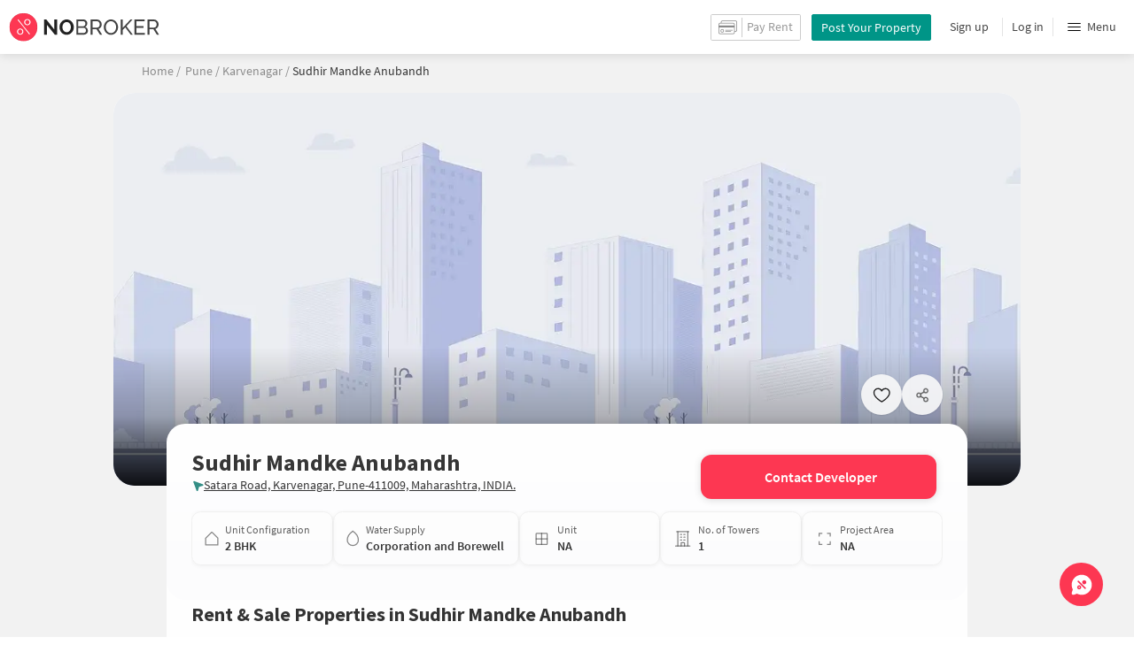

--- FILE ---
content_type: text/html
request_url: https://www.nobroker.in/sudhir-mandke-anubandh-karvenagar_pune-prjt-5ba3f029714b56aa0857413a?nbFr=project_page_similar
body_size: 82845
content:

          <!DOCTYPE html><html lang="en"><head>
          <meta property="fb:pages" content="794951570520699" />
          <link rel="canonical" href="https://www.nobroker.in/sudhir-mandke-anubandh-karvenagar_pune-prjt-5ba3f029714b56aa0857413a" />
          
          
        
          
          <link rel="dns-prefetch preconnect" href="//www.googletagmanager.com">
          <link rel="dns-prefetch preconnect"  href="//www.google-analytics.com">
          <link rel="dns-prefetch" href="//assets.nobroker.in">
          <link rel="dns-prefetch" href="//images.nobroker.in">
          <link rel="dns-prefetch preconnect" href="https://assets.adobedtm.com" />
          <link rel="shortcut icon" id="favicon" href="//assets.nobroker.in/static/img/favicon.png"/>
          <link rel="apple-touch-icon" href="https://images.nobroker.in/static/img/fav64.png">
          <link rel="dns-prefetch preconnect" href="https://hs.nobroker.in">
          <!--<meta charset="utf-8"/>-->
          <meta charset="UTF-8"/>
          <meta name="google-play-app" content="app-id=com.nobroker.app&referrer=utm_source%3Dnobroker%26utm_medium%3DmobileWeb">
    	    <meta name="apple-itunes-app" content="app-id=1200507100, app-argument=nobrokerapp://">
          <meta name="theme-color" content="#fd3752">
          <meta name="keywords" content="Sudhir Mandke Anubandh, Sudhir Mandke Anubandh Karvenagar, Sudhir Mandke Anubandh Pune, Sudhir Mandke Anubandh Karvenagar Pune, Sudhir Mandke Anubandh Rent, Sudhir Mandke Anubandh Sale, Apartments in Sudhir Mandke Anubandh, Apartments for sale in Sudhir Mandke Anubandh, flats in Sudhir Mandke Anubandh, flats for sale in Sudhir Mandke Anubandh"/>
          <meta property="og:title" content="Sudhir Mandke Anubandh in Karvenagar, Pune- Reviews, Photos, Amenities, Price & Floor Plan"/>
          <meta property="og:description" content="Explore Sudhir Mandke Anubandh in Karvenagar, Pune. Get verified details of apartments for sale and rent. Check amenities, floor plans, reviews & location insights on NoBroker."/>
          <meta property="og:url" content="https://www.nobroker.in/sudhir-mandke-anubandh-karvenagar_pune-prjt-5ba3f029714b56aa0857413a"/>
          <meta property="og:image" content="https://assets.nobroker.in/static/img/fbShare_bangalore.png"/>
          <meta name="twitter:site" content="@nobrokercom">
          <meta name="twitter:title" content="Sudhir Mandke Anubandh in Karvenagar, Pune- Reviews, Photos, Amenities, Price & Floor Plan">
          <meta name="twitter:description" content="Explore Sudhir Mandke Anubandh in Karvenagar, Pune. Get verified details of apartments for sale and rent. Check amenities, floor plans, reviews & location insights on NoBroker.">
          <meta name="twitter:image" content="https://assets.nobroker.in/static/img/fbShare_bangalore.png">
          <meta property="og:image:height" content="360"/>
          <meta property="og:image:width" content="540"/>
          <meta property="fb:app_id" content="289265624583131"/>
          <meta property="og:site_name" content="NoBroker"/>
          <meta property="og:type" content="product"/>
          <meta name="google" content="notranslate"/>
          <meta name="google-site-verification" content="hLy7ta67b2CS6LQFWI3SrB22XIuKUHlAHGEi-0W0ngI" />
          <meta name="msvalidate.01" content="81EEED055BF8993A564A4B24AF189813" />
          <meta name="p:domain_verify" content="e5c74d79345e920627558faecd28fae5"/>
          <meta name="p:domain_verify" content="084409cababb09e2de24f00eb4048416"/>
          <meta name="google-signin-client_id" content="239876242888-mbq11kse03n78gs2o5549clvlcv3ls24.apps.googleusercontent.com">
          
          <title>Sudhir Mandke Anubandh in Karvenagar, Pune- Reviews, Photos, Amenities, Price & Floor Plan</title>
          <meta name="description" content="Explore Sudhir Mandke Anubandh in Karvenagar, Pune. Get verified details of apartments for sale and rent. Check amenities, floor plans, reviews & location insights on NoBroker.">
          <meta name="viewport" content="width=device-width,initial-scale=1,shrink-to-fit=no,maximum-scale=1.0" />
          <meta name="X-UA-Compatible" content="IE=edge,chrome=1" />
          <link rel="icon" href="https://assets.nobroker.in/static/img/favicon.png" />
          <link rel="manifest" href="/manifest.json" />
          <link rel="alternate" href="android-app://com.nobroker.app">
          <link rel="dns-prefetch" href="https://maps.googleapis.com">
          <link rel="alternate" href="android-app://com.nobroker.app/https://www.nobroker.in/tenant/plans/basic">
          <link rel="dns-prefetch" href="http://dynamic.criteo.com">  
          
                <link rel="preload" href="https://fonts.gstatic.com/s/sourcesanspro/v13/6xKydSBYKcSV-LCoeQqfX1RYOo3ik4zwlxdu.woff2" as="font" type="font/woff2" crossorigin>
                <link rel="preload" href="https://fonts.gstatic.com/s/sourcesanspro/v13/6xK3dSBYKcSV-LCoeQqfX1RYOo3qOK7l.woff2" as="font" type="font/woff2" crossorigin>
                <link rel="preload" href="https://fonts.gstatic.com/s/sourcesanspro/v13/6xKydSBYKcSV-LCoeQqfX1RYOo3i54rwlxdu.woff2" as="font" type="font/woff2" crossorigin>
          
         
          
            <link rel="preconnect" href="https://fonts.googleapis.com" defer>
            <link rel="preconnect" href="https://fonts.gstatic.com" crossorigin defer>
            <link rel="preload" href="https://fonts.googleapis.com/css2?family=Source+Sans+Pro:wght@900&display=swap" as="style" onload="this.onload=null;this.rel='stylesheet'">
            <link rel="preload" href="https://fonts.googleapis.com/css2?family=Source+Sans+Pro:wght@700&display=swap" as="style" onload="this.onload=null;this.rel='stylesheet'">
            
          
          
          <style>
            @font-face {
              font-family: 'Source Sans Pro';
              font-style: normal;
              font-weight: 300;
              font-display: swap;
              src: local('Source Sans Pro Light'), local('SourceSansPro-Light'), url(https://fonts.gstatic.com/s/sourcesanspro/v13/6xKydSBYKcSV-LCoeQqfX1RYOo3ik4zwlxdu.woff2) format('woff2');
              unicode-range: U+0000-00FF, U+0131, U+0152-0153, U+02BB-02BC, U+02C6, U+02DA, U+02DC, U+2000-206F, U+2074, U+20AC, U+2122, U+2191, U+2193, U+2212, U+2215, U+FEFF, U+FFFD;
            }
            @font-face {
              font-family: 'Source Sans Pro';
              font-style: normal;
              font-weight: 400;
              font-display: swap;
              src: local('Source Sans Pro Regular'), local('SourceSansPro-Regular'), url(https://fonts.gstatic.com/s/sourcesanspro/v13/6xK3dSBYKcSV-LCoeQqfX1RYOo3qOK7l.woff2) format('woff2');
              unicode-range: U+0000-00FF, U+0131, U+0152-0153, U+02BB-02BC, U+02C6, U+02DA, U+02DC, U+2000-206F, U+2074, U+20AC, U+2122, U+2191, U+2193, U+2212, U+2215, U+FEFF, U+FFFD;
            }
            @font-face {
              font-family: 'Source Sans Pro';
              font-style: normal;
              font-weight: 600;
              font-display: swap;
              src: local('Source Sans Pro SemiBold'), local('SourceSansPro-SemiBold'), url(https://fonts.gstatic.com/s/sourcesanspro/v13/6xKydSBYKcSV-LCoeQqfX1RYOo3i54rwlxdu.woff2) format('woff2');
              unicode-range: U+0000-00FF, U+0131, U+0152-0153, U+02BB-02BC, U+02C6, U+02DA, U+02DC, U+2000-206F, U+2074, U+20AC, U+2122, U+2191, U+2193, U+2212, U+2215, U+FEFF, U+FFFD;
            }
          </style>
          <script type="application/ld+json">[{"@context":"https://schema.org","@type":["Product","ApartmentComplex"],"name":"Sudhir Mandke Anubandh","url":"https://www.nobroker.in/sudhir-mandke-anubandh-karvenagar_pune-prjt-5ba3f029714b56aa0857413a","offers":{"@type":"AggregateOffer","lowPrice":"0","highPrice":"0","priceCurrency":"INR","offersPossessionFrom":null},"brand":{"@type":"Brand","name":"Sudhir Mandke Anubandh"},"reraNumber":null,"amenityFeature":[{"@type":"LocationFeatureSpecification","name":"COMMON GARDEN","value":true},{"@type":"LocationFeatureSpecification","name":"GOLF COURSE","value":true},{"@type":"LocationFeatureSpecification","name":"SECURITY","value":true},{"@type":"LocationFeatureSpecification","name":"CPA","value":true},{"@type":"LocationFeatureSpecification","name":"PB","value":true},{"@type":"LocationFeatureSpecification","name":"RWH","value":true},{"@type":"LocationFeatureSpecification","name":"CLUB","value":true},{"@type":"LocationFeatureSpecification","name":"INTERCOM","value":true},{"@type":"LocationFeatureSpecification","name":"INDOOR GAMES","value":true},{"@type":"LocationFeatureSpecification","name":"JOGGING TRACK","value":true},{"@type":"LocationFeatureSpecification","name":"SWIMMING POOL","value":true},{"@type":"LocationFeatureSpecification","name":"GYM","value":true},{"@type":"LocationFeatureSpecification","name":"CAR PARKING","value":true}],"geo":{"@type":"GeoCoordinates","latitude":18.491311,"longitude":73.827538},"address":{"@type":"PostalAddress","streetAddress":"Satara Road, Karvenagar, Pune-411009, Maharashtra, INDIA.","addressLocality":"Karvenagar","addressRegion":"Karnataka","addressCountry":"IN"}},{"@context":"https://schema.org","@type":"LocalBusiness","name":"Sudhir Mandke Anubandh","url":"https://www.nobroker.in/sudhir-mandke-anubandh-karvenagar_pune-prjt-5ba3f029714b56aa0857413a","address":{"@type":"PostalAddress","streetAddress":"Satara Road, Karvenagar, Pune-411009, Maharashtra, INDIA.","addressLocality":"Karvenagar","addressRegion":"Karnataka","addressCountry":"IN"},"geo":{"@type":"GeoCoordinates","latitude":18.491311,"longitude":73.827538},"telephone":"8905999699"},{"@context":"https://schema.org","@type":"Organization","name":"NoBroker.in","url":"https://www.nobroker.in","logo":""}]</script>
          
            <script>
              window.dataLayer = [];
            </script>
          <script>
              window.addEventListener('load', function () {
                (function(w, d, s, l, i) {
                w[l] = w[l] || [];
                w[l].push({ 'gtm.start': new Date().getTime(), event: 'gtm.js' });
                var f = d.getElementsByTagName(s)[0],
                j = d.createElement(s),
                dl = l != 'dataLayer' ? '&l=' + l : '';
                j.async = true;
                j.src = 'https://www.googletagmanager.com/gtm.js?id=' + i + dl;
                f.parentNode.insertBefore(j, f);
                })(window, document, 'script', 'dataLayer', 'GTM-NDNFVM5');
              });
                  </script>
          


      

          
          <script>
            window.googleMapLoadCallBack = function() {
            };
            window.mobile = {
              dispatchEvent: function(eventName, data){
                console.log('triggered SSR Dispatch', eventName)
              }
            }
          </script>
                
        <link data-chunk="main" rel="stylesheet" href="https://assets.nobroker.in/nb-new/css/main.08efbc7b48585f49a73f.css">
<link data-chunk="newProjectPage" rel="stylesheet" href="https://assets.nobroker.in/nb-new/newProjectPage/newProjectPage.47352d4754cebd0854af.css">
<link data-chunk="NbButton" rel="stylesheet" href="https://assets.nobroker.in/nb-new/NbButton/NbButton.b7d37f1641df66482e79.css">
<link data-chunk="AskQueries" rel="stylesheet" href="https://assets.nobroker.in/nb-new/AskQueries/AskQueries.fb805a213600766915da.css">
<link data-chunk="ContactCTA" rel="stylesheet" href="https://assets.nobroker.in/nb-new/ContactCTA/ContactCTA.e96d3eefa14f5639cec4.css">
          
 
          
          <script>
            window.nb = window.nb || {};
            nb.pageName = "builderproject";
            nb.appState = {"route":{"location":null},"global":{"requestData":null},"signupReducer":{"phoneExistLoading":false,"phoneStatus":null,"otpVerification":null,"emailOtpVerification":null,"passwordVerification":null,"newAccountData":null,"newUser":false,"oldUser":false,"userInfo":null,"newAccountDataError":"","userPhoneData":{},"adobeSignupEventCalled":false,"newAccountCreationData":null,"newOtpVerifyFlow":false,"newMobileUpdateSucess":false,"newMobileUpdateError":false},"commonReducer":{"status":"","userInfo":null,"activePlanStatus":null,"fetchedUserInfo":false,"walletBalance":null,"signupModal":{},"showAlertMsg":false,"notFound":false,"crowdLeadAdded":null,"openAlertsModal":false,"planDetailInfos":null,"tenantPlanInfo":null,"pagename":null,"userNotificationCount":null,"photoRequestData":null,"propertyId":null,"fromChat":null,"feedBackData":null,"feedBackUpdatedData":null,"openSchedularModal":false,"openScheduleVisitModal":false,"slotsData":null,"bookedSlotData":null,"userEmailSave":null,"walletEnabled":false,"propertyTrendsData":null,"instantLeadData":null,"instantBookData":null,"tenantLeadData":null,"scheduleVisitTimeData":null,"contactedInfoData":null,"hub":null,"contactedIdsForListPage":[],"contactedNotVerifiedIdsForListPage":[],"visitSlotsData":null,"scheduleVistSlotsData":{"showLoader":false,"data":null},"hoodExploreRefreshToken":null,"scratchCardList":{"loading":true,"fetching":false,"data":[],"error":false},"isBasicPlanSuccess":false,"selectedSearchFilterData":{},"preselectedLocalitiesData":[],"listingData":null,"shortlistedProperty":null,"isPayFirstAbFlow":null,"advertiseData":null,"hsCity":{"displayName":"Bangalore","value":"bangalore","image":"https:\u002F\u002Fassets.nobroker.in\u002Fnb-new\u002Fpublic\u002FCommon\u002Fbangalore.png"},"hsCatalogData":{},"hsLineItems":{},"address":{},"userAddressList":[],"hsLocalLineItems":[],"hsLeadIds":{},"hsCityWiseServices":{},"leadCreationSuccess":false,"fetchFeedbackSuccess":false,"exitIntentData":null,"isExitIntentLoading":false,"isExitPopup":false,"continueDetailsData":[],"popularServices":[],"servicingDate":null,"hsPaymentSuccess":false,"orderDetails":{},"userLocation":{},"orderDetailsError":null,"nearbyGeneratorId":null,"nearbyPlacesPlaceId":[],"nearbyTotalData":[],"isDynamicAdsCalled":false,"isSubscriptionLead":false,"updateCartLoading":false,"contactOwnerPlanPageStatus":"","userHistory":[],"loader":{"loading":true,"type":"default"},"metroCityLines":null,"stationDataForMetroLine":null,"searchFor":"Location","preSelectedMetroStation":[],"jacketInfo":null,"jacketHeight":0,"similarScheduledProperties":[],"showNotesModal":{},"propertyNotes":{},"dynamicSeoContent":null,"showNudgeModal":true,"notesActivePillsStatus":{},"leadsData":[],"servicesSupportData":[],"articleData":[],"sendMessageData":{"success":false},"planSuccessEventFired":false,"deviceBindingData":null,"deviceBindingStatus":null,"createTicketSuccessData":null,"potentialSeekerContact":{"contactedSeekerData":null,"loading":false,"error":null},"scheduleVisitData":null},"alertsReducer":{"postAlersSuccess":""},"listAlertsReducer":{"postAlersSuccess":"","alertRequirementId":null,"recommendedProperties":null,"loading":false,"searchRequirementLoading":false},"resultScreenReducer":{"loading":true,"loader":{"loading":true,"type":"fetching_properties"},"sessionId":"","userFilters":{},"totalRejectedProps":0,"propertySearchData":[],"propertyList":null,"rejectedProperties":[],"showRejectedProps":false,"rejectedCount":0,"ownerContacted":false,"remainingProps":0,"productFeedbackSumitted":false,"productFeedBackSkip":false,"isFetchingDetails":false,"isFetchingSessionDetails":false,"isFetchingAdditionalPropertyData":false,"propertySource":"","sent_status":null,"commuteDetails":null,"smart_contact_owner_status":null,"canShowShortlistContactCard":false,"latestShortlistData":[],"contactedBulkResponse":[],"broadcastMessage":{}},"smartSearchBotReducer":{"loading":false,"filtersPosted":false,"session_id":"","userInfo":{},"conversationList":[],"memberList":[],"isLastIntent":false,"finalFilters":{"user_id":"","place_id":"","looking_for":"","city":"","locality":""},"estimatedRent":null,"propertyCount":null,"estimatorLoading":false},"builderProject":{"builderInfo":{"id":"5ba3f029714b56aa0857413a","name":"Sudhir Mandke Anubandh","address":{"doorNo":null,"street":null,"locality":"Karvenagar","area":null,"city":"Pune","state":null,"country":null,"pincode":null,"completeAddress":"Satara Road, Karvenagar, Pune-411009, Maharashtra, INDIA.   ","latitude":18.491311,"longitude":73.827538},"images":[],"floorPlan":[],"amenities":["COMMON_GARDEN","GOLF_COURSE","SECURITY","CPA","PB","RWH","CLUB","INTERCOM","INDOOR_GAMES","JOGGING_TRACK","SWIMMING_POOL","GYM","CAR_PARKING"],"overview":{"bhk":["BHK2"],"categoryMap":{"BHK2":["APARTMENT"]},"loanInfoList":[{"bank":"SBI","interestRate":7.55},{"bank":"ICICI","interestRate":7.5},{"bank":"HDFC","interestRate":7.55}],"parkingType":"BOTH","propertyType":"APARTMENT","waterSupply":"CORP_BORE","builder":null,"projectSize":{"numOfBuildings":1,"numOfUnits":null,"areaMap":{}},"unitSizeInfo":{"minUnitSize":0,"maxUnitSize":0,"unit":"SQUARE_FEET"},"age":null,"area":null,"minPrice":null,"launchDate":null,"readyToMove":true,"availableFrom":null,"projectUrl":"sudhir-mandke-anubandh-karvenagar_pune-prjt-5ba3f029714b56aa0857413a","floorCount":1,"pricePerSqFt":0,"gatedSecurity":true},"additionalInfo":{"reraId":null,"buildingUnits":1,"totalUnits":null,"minPrice":"Not Available","minPriceLong":null,"maxPrice":"Not Available","maxPriceLong":null,"propertyArea":null,"launchDate":null,"buildingAge":null,"uspList":[],"minAggrementPrice":null,"minAggrementPriceLong":null,"maxAggrementPrice":null,"maxAggrementPriceLong":null,"category":null,"priority":0},"mediaResponse":{"buildingMedia":{"logo":null,"brochure":null,"bannerMap":{},"imageList":[],"videoList":[]},"logoMediaPlaceHolder":null,"brochurePlaceHolder":null,"bannerMediaPlaceHolder":null,"imgMediaPlaceHolder":"https:\u002F\u002Fimages.nobroker.in\u002Fimg\u002F5ba3f029714b56aa0857413a\u002F{name}"},"description":null,"about":null,"seoDescription":"Sudhir Mandke Group is famous for their well-planned societies like Sudhir Mandke Anubandh in Pune. If you have always wanted to be part of a vibrant and well managed society, this is the best option for you.\n\nNever miss out on lifestyle as Shree Enterprises, Madhu Electric & Trading Co and Sunrise Engitech Pvt Ltd are so close by. With Alka Talkies, City Pride, Kothrud & Abhiruchi City Pride close by, you can catch your favourite movies running & never worry about missing a show because of traffic.\n\nIf you are in need of any emergency services or medical assistance, you will be happy to note that Matoshri Ramabai Ambedkar Prasutigriha, Lions Club Hospital and Sahyadri Super Speciality Hospital, Deccan Gymkhana are very close by. With National Institute of Open Schooling, Vikhe Patil Memorial School and Paranjape Vidya Mandir close to this home, you'll be able to provide your children with many options to choose from.\n\nAccess to bus station & pharmacies is very easy & convenient from this house.","showProjectPage":true,"videoUrl":null,"seoTagInfo":null,"sponsored":false,"type":"SOCIETY","reraDetails":{"id":null,"projectType":null,"projectStatus":null,"projectSubType":null,"projectStartDate":null,"proposedCompletionDate":null,"completionDate":null},"redirectionUrl":null,"reviewDetails":[],"active":false,"parentUrl":null,"url":"sudhir-mandke-anubandh-karvenagar_pune-prjt-5ba3f029714b56aa0857413a","tabularDescription":null,"builderCategoryNumber":"8905999699","shortlisted":false},"loading":null,"builderOtherData":{"builderOtherInfo":{"rentSearchUrl":"\u002Fproperty\u002Frent\u002Fpune\u002FPune?nbPlace=ChIJQ97RPE_AwjsR5zbDDbo3wHI&lat_lng=18.5916534447669,74.0632833599651&sharedAccomodation=0&searchParam=[base64]","rentProperties":[],"rentPropertiesCount":0,"localityUrl":"pune_pune","nearResaleProp":[{"sponsored":false,"buildingId":"5ba3f029714b56aa0857348f","shortlistedByLoggedInUser":false,"id":"8a9fa28499f707a80199f70fa724019b","shortUrl":"http:\u002F\u002Fnobr.kr\u002Fsy\u002F7y4cK3","description":"This 1BHK for sale comes with an affordable price tag of just 65 Lakhs rupees with an additional perk of paying no brokerage. This East facing home is over 675 sqft. & is in a convenient location. Situated on the 2nd floor this home can comfortably serve your space for car and bike parking needs.\n\nAs this home comes with fire security & more such amenities, living here would make life more pleasant. When you need garden, all you have to do is step out of the door as the apartment complex has what you're looking for. If you are looking for a home with security, elevator & Wi-Fi, this home is just right for you.-- generated by system (SIA)","combineDescription":null,"ownerDes":null,"leaseType":null,"floor":2,"totalFloor":4,"propertySize":675,"latitude":18.646961247309108,"longitude":73.75687579898727,"propertyAge":5,"accurateLocation":true,"pinCode":null,"active":true,"negotiable":false,"activateLater":false,"futureActivationDate":null,"type":"BHK1","city":"pune","locality":"Ravet","street":"Shinde Vasti, Near DMart and D.Y. Patil College of Engineering","society":"Gurusmruti Apartments","propertyType":"BUY","state":"READY","bathroom":1,"cupBoard":null,"parking":"BOTH","inactiveReason":null,"swimmingPool":false,"gym":false,"furnishing":"NOT_FURNISHED","lift":true,"propertyCode":null,"amenities":"{\"LIFT\":true,\"GYM\":false,\"INTERNET\":true,\"AC\":false,\"CLUB\":false,\"INTERCOM\":false,\"POOL\":false,\"CPA\":false,\"FS\":true,\"SERVANT\":false,\"SECURITY\":true,\"SC\":false,\"GP\":false,\"PARK\":true,\"RWH\":false,\"STP\":false,\"HK\":false,\"PB\":false,\"VP\":false}","availableFrom":1760725800000,"creationDate":1760786622000,"lastUpdateDate":1760787044000,"activationDate":1760787043000,"lastActivationDate":null,"facing":"E","localityId":"ravet_pune","nbLocality":"Ravet","managed":null,"location":"18.646961247309108000,73.756875798987270000","score":{"lifestyle":6,"transit":6.5,"lastUpdatedDate":1760794400000},"ownerId":"ff808181644a3df301644a523c040f5a","buildingName":null,"builderName":null,"projectUrl":"smruti-apartments-karve-nagar_pune-prjt-5ba3f029714b56aa0857348f","showProject":true,"seoDescription":"[{\"id\":\"ChIJ9zIbS6W5wjsRcAaMpb1m1rs\",\"name\":\"The Pandharpur Urban Co-op. Bank Ltd. Pandharpur Br. Chinchwad\",\"seoUrl\":\"\u002Fflats-for-sale-near-ashirwad_apartment_gandhi_peth_pune\",\"latitude\":18.6268374,\"longitude\":73.78183039999999,\"placeType\":\"bank\"},{\"id\":\"ChIJ5-6NE3y5wjsR5Q4o_NfuSFU\",\"name\":\"Bhumkar Chowk\",\"seoUrl\":\"\u002Fflats-for-sale-near-wakad_bridge_bus_stop_pune\",\"latitude\":18.6061292,\"longitude\":73.7527416,\"placeType\":\"bus_station\"},{\"id\":\"ChIJdVv4bLuwwjsR5TUBUFYISqQ\",\"name\":\"Synergy Fitness... Stay Fit Stay Healthy\",\"seoUrl\":\"\u002Fflats-for-sale-near-aashman_pride_pune\",\"latitude\":18.6705513,\"longitude\":73.7314279,\"placeType\":\"gym\"},{\"id\":\"ChIJU6Ju9J25wjsRwR_ajs0TMOg\",\"name\":\"Aditya Birla Memorial Hospital\",\"seoUrl\":\"\u002Fflats-for-sale-near-aditya_birla_memorial_hospital_pune\",\"latitude\":18.625716,\"longitude\":73.774776,\"placeType\":\"hospital\"},{\"id\":\"ChIJPwDAPUu4wjsRAxs7zmQUIb0\",\"name\":\"Carnival Cinemas Chinchwad\",\"seoUrl\":\"\u002Fflats-for-sale-near-carnival_cinemas_pimpri_chinchwad_pune\",\"latitude\":18.6359146,\"longitude\":73.7962505,\"placeType\":\"movie_theater\"}]","landmarkDetails":null,"plotArea":null,"listingVerified":null,"verifiedByUser":null,"targetLocalities":null,"nudges":null,"promoted_b":false,"filterPreferenceScore":0,"colour":null,"leaseTypeNew":[],"contactedStatusDetails":null,"reactivationReqDate":null,"reactivationSource":null,"amenitiesMap":{"LIFT":true,"GYM":false,"INTERNET":true,"AC":false,"CLUB":false,"INTERCOM":false,"POOL":false,"CPA":false,"FS":true,"SERVANT":false,"SECURITY":true,"SC":false,"GP":false,"PARK":true,"RWH":false,"STP":false,"HK":false,"PB":false,"VP":false},"powerBackup":null,"waterSupply":"CORP_BORE","mapped":false,"ownershipType":"FREEHOLD","price":6500000,"balconies":1,"propType":"AP","maintenanceCost":2000,"underLoan":false,"verified":false,"noOfUnits":null,"carpetArea":1,"leaseYears":null,"servantRoom":0,"kitchen":"OPEN_SHELVES","flooring":null,"regCostIncluded":false,"breadcrumbUrls":null,"expectedRent":13479.6,"localityGrowthRate":3.23,"defaultEmi":"37,254\u002FMonth","formattedPrice":"65 Lacs","loanAvailable":true,"maintenanceCostPerSqFt":"3.0","title":"1 BHK Flat In Gurusmruti Apartments For Sale  In Ravet","propertyTitle":"1 BHK Flat In Gurusmruti Apartments For Sale  In Ravet","detailUrl":"\u002Fproperty\u002Fbuy\u002F1-bhk-apartment-for-sale-in-ravet-pune\u002F8a9fa28499f707a80199f70fa724019b\u002Fdetail","completeStreetName":"Shinde Vasti, Near DMart and D.Y. Patil College of Engineering","originalImageUrl":"\u002F\u002Fassets.nobroker.in\u002F8a9fa28499f707a80199f70fa724019b_91043_828100_original.jpg","inactiveReasonDesc":null,"typeDesc":"1 BHK","facingDesc":"East","parkingDesc":"Bike and Car","photos":[{"title":"","name":"files[]","imagesMap":{"thumbnail":"8a9fa28499f707a80199f70fa724019b_91043_878015_thumbnail.jpg","original":"8a9fa28499f707a80199f70fa724019b_91043_828100_original.jpg","large":"8a9fa28499f707a80199f70fa724019b_91043_52746_large.jpg","medium":"8a9fa28499f707a80199f70fa724019b_91043_17280_medium.jpg"},"displayPic":true,"disAffinity":50,"imageSource":null,"h":960,"w":1280,"state":"APPROVED","subState":null,"subReasons":"","uploadedBy":"AGENT","landscape":true,"duplicate":false},{"title":"","name":"files[]","imagesMap":{"thumbnail":"8a9fa28499f707a80199f70fa724019b_41965_784301_thumbnail.jpg","original":"8a9fa28499f707a80199f70fa724019b_41965_599822_original.jpg","large":"8a9fa28499f707a80199f70fa724019b_41965_256923_large.jpg","medium":"8a9fa28499f707a80199f70fa724019b_41965_665789_medium.jpg"},"displayPic":false,"disAffinity":35,"imageSource":null,"h":310,"w":462,"state":"APPROVED","subState":null,"subReasons":"","uploadedBy":"AGENT","landscape":true,"duplicate":false},{"title":"","name":"files[]","imagesMap":{"thumbnail":"8a9fa28499f707a80199f70fa724019b_99795_821152_thumbnail.jpg","original":"8a9fa28499f707a80199f70fa724019b_99795_410714_original.jpg","large":"8a9fa28499f707a80199f70fa724019b_99795_726730_large.jpg","medium":"8a9fa28499f707a80199f70fa724019b_99795_134092_medium.jpg"},"displayPic":false,"disAffinity":10,"imageSource":null,"h":1280,"w":960,"state":"APPROVED","subState":null,"subReasons":"","uploadedBy":"AGENT","landscape":false,"duplicate":false},{"title":"","name":"files[]","imagesMap":{"thumbnail":"8a9fa28499f707a80199f70fa724019b_71475_321308_thumbnail.jpg","original":"8a9fa28499f707a80199f70fa724019b_71475_833953_original.jpg","large":"8a9fa28499f707a80199f70fa724019b_71475_410093_large.jpg","medium":"8a9fa28499f707a80199f70fa724019b_71475_130126_medium.jpg"},"displayPic":false,"disAffinity":5,"imageSource":null,"h":1120,"w":504,"state":"APPROVED","subState":null,"subReasons":"","uploadedBy":"AGENT","landscape":false,"duplicate":false}],"ownerName":null,"ownerDescription":null,"thumbnailImage":"https:\u002F\u002Fassets.nobroker.in\u002Fimages\u002F8a9fa28499f707a80199f70fa724019b\u002F8a9fa28499f707a80199f70fa724019b_91043_17280_medium.jpg","adminEvent":"PROPERTY","localityTruncated":"Ravet","secondaryTitle":"Shinde Vasti, Near DMart and D.Y. Patil College of Engineering","buyerProperty":true,"propertyTitleTruncated":"1 BHK Flat In Gurusmruti Ap...","address":"Shinde Vasti, Near DMart and D.Y. Patil College of Engineering, Ravet, pune","videoUnit":[]}],"saleSearchUrl":"\u002Fproperty\u002Fsale\u002Fpune\u002FPune?nbPlace=ChIJARFGZy6_wjsRQ-Oenb9DjYI&lat_lng=18.5873659508878,73.8767916616101&sharedAccomodation=false&searchParam=[base64]","rentSimilarUrl":"flats-for-rent-in-pune_pune","saleSimilarUrl":"flats-for-sale-in-pune_pune","resaleProperties":[],"rentUrl":"flats-for-rent-in-pune_pune","saleUrl":"flats-for-sale-in-pune_pune","nearByRentProp":[{"sponsored":false,"buildingId":"5e973212a5a1662dac0ab703","shortlistedByLoggedInUser":false,"id":"8a9ff18284f1822a0184f1d38f3d3996","shortUrl":"http:\u002F\u002Fnobr.kr\u002Fsy\u002F2PShk4","description":"This semi furnished 1BHK is available for rent in Municipal Colony with space for bike parking. Take a look before it's gone. This East facing home is over 500 sqft. & is in a convenient location.\n\nWith amenities such as security this home offers you a lot of convenience. As this home comes with parking for visitors & house keeping & more such amenities, living here would make life more pleasant.\n\nAs there are bus stop, super market & other local amenities close by, you'll find everything you need near home. Since there is an ATM & petrol pump close to this home you will have easy access to money & fuel at any time.\n\nP.M.C. School - AA Good Evening Samuh, SATARA SCHOOL and Bright Star Pre-School are well known educational institutes in town & are very close to this home. Being situated near Poona Hospital & Research Centre, Matoshri Ramabai Ambedkar Prasutigriha and Lions Club Hospital, emergency care is very easily available at any time.\n\nWith City Pride, Alka Talkies & Vijay Citramandir close by, you can catch your favourite movies running & never worry about missing a show because of traffic. If you are looking for gifts, or just want to spoil yourself, Central, Pune Central Mall and Saileen Technologies have a wide variety of things that you can choose from.-- generated by system (SIA)","combineDescription":"This semi furnished 1 BHK is available for rent in Municipal Colony with parking space for bike. Take a look before it's gone. This East facing home is over 500 sqft. & is in a convenient location.\n\nWith amenities such as security this home offers you a lot of convenience. With premium amenities such as visitor parking & house keeping this home provides you with many added benefits.\n\nWith City Pride, Alka Talkies & Vijay Citramandir close by, you can catch your favourite movies running & never worry about missing a show because of traffic. Never miss out on lifestyle as Central, Pune Central Mall and Saileen Technologies are so close by.\n\nBeing situated near Poona Hospital & Research Centre, Matoshri Ramabai Ambedkar Prasutigriha and Lions Club Hospital, emergency care is very easily available at any time. P.M.C. School - AA Good Evening Samuh, SATARA SCHOOL and Bright Star Pre-School are well known educational institutes in town & are very close to this home.\n\nAs there are bus stop, super market & other local amenities close by, you'll find everything you need near home. Since there is an ATM & petrol pump close to this home you will have easy access to money & fuel at any time.","ownerDes":null,"leaseType":null,"floor":0,"totalFloor":4,"propertySize":500,"latitude":18.502261248329713,"longitude":73.84823374463808,"propertyAge":10,"accurateLocation":true,"pinCode":null,"active":true,"negotiable":true,"activateLater":false,"futureActivationDate":null,"type":"BHK1","city":"pune","locality":"Municipal Colony","street":"dattaprasad society Rd near Sane Guruji School","society":"Bhagyashree society","propertyType":"RENT","state":"READY","bathroom":1,"cupBoard":null,"parking":"TWO_WHEELER","inactiveReason":"INCORRECT","swimmingPool":false,"gym":false,"furnishing":"SEMI_FURNISHED","lift":false,"propertyCode":"NB-1335247","amenities":"{\"LIFT\":false,\"GYM\":false,\"INTERNET\":false,\"AC\":false,\"CLUB\":false,\"INTERCOM\":false,\"POOL\":false,\"CPA\":false,\"FS\":false,\"SERVANT\":false,\"SECURITY\":true,\"SC\":false,\"GP\":false,\"PARK\":false,\"RWH\":false,\"STP\":false,\"HK\":true,\"PB\":false,\"VP\":true}","availableFrom":1768069800000,"creationDate":1670504485000,"lastUpdateDate":1768199549000,"activationDate":1768116381000,"lastActivationDate":1718774149000,"facing":"E","localityId":"municipal_colony_pune","nbLocality":"Municipal Colony","managed":null,"location":"18.502261248329713000,73.848233744638080000","score":{"lifestyle":8.4,"transit":8.1,"lastUpdatedDate":1670507770000},"ownerId":"ff8081815a082a55015a0cdac87003b8","buildingName":null,"builderName":null,"projectUrl":"bhagyashree-apartment--karve-nagar_pune-prjt-5e973212a5a1662dac0ab703","showProject":true,"seoDescription":"[{\"id\":\"ChIJYWXFp2XAwjsRkiSFFg0ZvmQ\",\"name\":\"Shri Laxmikrupa Urban Co-op Bank Limited\",\"seoUrl\":\"\u002Fflats-for-rent-near-lakshmi_krupa_pune\",\"latitude\":18.5005654,\"longitude\":73.82202629999999,\"placeType\":\"bank\"},{\"id\":\"ChIJ8eYiAKPqwjsRBdn2DQdHisw\",\"name\":\"Bibwewadi\",\"seoUrl\":\"\u002Fflats-for-rent-near-bibwewadi_pune\",\"latitude\":18.476346,\"longitude\":73.862443,\"placeType\":\"bus_station\"},{\"id\":\"ChIJVco8zO-_wjsRhrf6rh692tI\",\"name\":\"Fit Pune (in Association with Hum Fit Toh India Fit)\",\"seoUrl\":\"\u002Fflats-for-rent-near-nav_nav_sahyadri_society_pune\",\"latitude\":18.4954489,\"longitude\":73.8291458,\"placeType\":\"gym\"},{\"id\":\"ChIJFS5RJ_jAwjsRB5zk2s6LU0c\",\"name\":\"Ruby Hall Clinic\",\"seoUrl\":\"\u002Fflats-for-rent-near-ruby_hall_clinic_pune\",\"latitude\":18.5335842,\"longitude\":73.87715659999999,\"placeType\":\"hospital\"},{\"id\":\"ChIJM1rWS-q_wjsRGNM4lcYRFIY\",\"name\":\"City Pride - Kothrud\",\"seoUrl\":\"\u002Fflats-for-rent-near-city_pride_pune\",\"latitude\":18.499461,\"longitude\":73.820968,\"placeType\":\"movie_theater\"}]","landmarkDetails":null,"plotArea":null,"listingVerified":null,"verifiedByUser":null,"targetLocalities":null,"nudges":["Budget Friendly","Low Deposit"],"promoted_b":false,"filterPreferenceScore":0,"colour":"GREEN","leaseTypeNew":[],"contactedStatusDetails":{},"reactivationReqDate":1768110065000,"reactivationSource":"PROPERTY_DASHBOARD","amenitiesMap":{"LIFT":false,"GYM":false,"INTERNET":false,"AC":false,"CLUB":false,"INTERCOM":false,"POOL":false,"CPA":false,"FS":false,"SERVANT":false,"SECURITY":true,"SC":false,"GP":false,"PARK":false,"RWH":false,"STP":false,"HK":true,"PB":false,"VP":true},"powerBackup":null,"waterSupply":"CORPORATION","mapped":false,"rent":5000,"deposit":10000,"sharedAccomodation":true,"accomodationType":"SHARED_ROOM","balconies":1,"buildingType":"AP","forLease":false,"maintenance":false,"maintenanceAmount":null,"breadcrumbUrls":[{"name":"pune","url":"roommates-in-pune_pune"},{"name":"Municipal Colony","url":"roommates-in-municipal_colony_pune"},{"name":"female","url":"female-roommates-in-municipal_colony_pune"}],"furnishingDesc":"Semi","loanAvailable":true,"typeDesc":"1 BHK","accomodationTypeDesc":"Shared Room","tenantTypeDesc":"Female","dateOnly":1768156200000,"title":"Shared Room for Female In 1 BHK  In Bhagyashree Society In Municipal Colony","propertyTitle":"Shared Room for Female In 1 BHK  In Bhagyashree Society In Municipal Colony","detailUrl":"\u002Fproperty\u002Fshared-room-for-female-in-1-bhk-apartment-for-rent-in-municipal-colony-pune-for-rs-5000\u002F8a9ff18284f1822a0184f1d38f3d3996\u002Fdetail","formattedPrice":"5,000","completeStreetName":"dattaprasad society Rd near Sane Guruji School","originalImageUrl":"\u002F\u002Fassets.nobroker.in\u002F8a9ff18284f1822a0184f1d38f3d3996_797633_272371_original.jpg","inactiveReasonDesc":"Inc Info","facingDesc":"East","parkingDesc":"Bike","photos":[{"title":"","name":"image","imagesMap":{"thumbnail":"8a9ff18284f1822a0184f1d38f3d3996_797633_756012_thumbnail.jpg","original":"8a9ff18284f1822a0184f1d38f3d3996_797633_272371_original.jpg","large":"8a9ff18284f1822a0184f1d38f3d3996_797633_11231_large.jpg","medium":"8a9ff18284f1822a0184f1d38f3d3996_797633_665018_medium.jpg"},"displayPic":true,"disAffinity":50,"imageSource":null,"h":575,"w":1280,"state":"APPROVED","subState":null,"subReasons":"","uploadedBy":"OWNER","landscape":false,"duplicate":false},{"title":"","name":"image","imagesMap":{"thumbnail":"8a9ff18284f1822a0184f1d38f3d3996_92261_787285_thumbnail.jpg","original":"8a9ff18284f1822a0184f1d38f3d3996_92261_757280_original.jpg","large":"8a9ff18284f1822a0184f1d38f3d3996_92261_359740_large.jpg","medium":"8a9ff18284f1822a0184f1d38f3d3996_92261_790354_medium.jpg"},"displayPic":false,"disAffinity":45,"imageSource":"nobroker","h":1468,"w":3264,"state":"APPROVED","subState":null,"subReasons":"","uploadedBy":"OWNER","landscape":true,"duplicate":false}],"ownerName":null,"ownerDescription":null,"thumbnailImage":"https:\u002F\u002Fassets.nobroker.in\u002Fimages\u002F8a9ff18284f1822a0184f1d38f3d3996\u002F8a9ff18284f1822a0184f1d38f3d3996_797633_665018_medium.jpg","adminEvent":"PROPERTY","localityTruncated":"Municipal Colony","secondaryTitle":"dattaprasad society Rd near Sane Guruji School","buyerProperty":false,"propertyTitleTruncated":"Shared Room for Female In 1...","address":"dattaprasad society Rd near Sane Guruji School, Municipal Colony, pune","videoUnit":[]}],"resalePropertiesCount":0,"paymentCalInfo":{"minResaleAmount":0}},"builderNearBy":{"train_station":[],"bus_station":[{"business_status":"OPERATIONAL","geometry":{"location":{"lat":18.49992,"lng":73.81353299999999},"viewport":{"northeast":{"lat":18.5012553302915,"lng":73.8149569302915},"southwest":{"lat":18.49855736970849,"lng":73.8122589697085}}},"icon":"https:\u002F\u002Fmaps.gstatic.com\u002Fmapfiles\u002Fplace_api\u002Ficons\u002Fv1\u002Fpng_71\u002Fbus-71.png","name":"Kothrud Stand","photos":[{"height":2592,"html_attributions":["\u003Ca href=\"https:\u002F\u002Fmaps.google.com\u002Fmaps\u002Fcontrib\u002F103453579842648476437\"\u003ESandeep Kulkarni\u003C\u002Fa\u003E"],"photo_reference":"ATtYBwKyZnaF2Epvyfgz1ftRftk04IO4f8AiiSYuKSodYRc80hWD1N7bH9r4jGAwnVgtXcGOKENS0xIL5Pk73c5vAVkgtGAdqzcf9j7YetjSaCMQcyB8pmz3OSEaUUaClUYPprqF6ZyD9hdKoOl7LpMEgyvtEZMLI4kN7XFHUNBVBfWV7obK","width":4608}],"place_id":"ChIJwe9QJsG_wjsRpikIitdmwZg","plus_code":{"compound_code":"FRX7+XC Pune, Maharashtra, India","global_code":"7JCMFRX7+XC"},"rating":4.2,"reference":"ChIJwe9QJsG_wjsRpikIitdmwZg","scope":"GOOGLE","types":["bus_station","transit_station","point_of_interest","establishment"],"user_ratings_total":73,"vicinity":"Kothrud Stand, Pune., Warje Malwadi Road, Dahanukar A, Dahanukar Colony, Kothrud, Pune","latitude":18.49992,"longitude":73.81353299999999,"duration":"8 mins","distance":"2.6 km"},{"business_status":"OPERATIONAL","geometry":{"location":{"lat":18.5165937,"lng":73.8430825},"viewport":{"northeast":{"lat":18.5180002802915,"lng":73.8443516302915},"southwest":{"lat":18.5153023197085,"lng":73.84165366970849}}},"icon":"https:\u002F\u002Fmaps.gstatic.com\u002Fmapfiles\u002Fplace_api\u002Ficons\u002Fv1\u002Fpng_71\u002Fbus-71.png","name":"Deccan Gymkhana (P.M.P.M.L.) Bus Station","photos":[{"height":1303,"html_attributions":["\u003Ca href=\"https:\u002F\u002Fmaps.google.com\u002Fmaps\u002Fcontrib\u002F115621750217510184199\"\u003ERajan Gaul\u003C\u002Fa\u003E"],"photo_reference":"ATtYBwI_hP72jVmPe9ZRar_w0YBRiJpoLCLP4z3sjS2g-9yRrknNzcVRY5cZs_i3Rd4ulAyKadZf5oXQyj4nr4BXvaoFcJUdqVKUcXz-Jf6waOi2L_r6ndQd48rjSP8Q2PDIZVvsFRZvdHyCKCDeWhfLdMBwz2YsDPjPLXgQSowMjOxk9Wbw","width":2048}],"place_id":"ChIJ8aei8nfAwjsRh7ZjZjg2tBg","plus_code":{"compound_code":"GR8V+J6 Pune, Maharashtra, India","global_code":"7JCMGR8V+J6"},"rating":4,"reference":"ChIJ8aei8nfAwjsRh7ZjZjg2tBg","scope":"GOOGLE","types":["bus_station","transit_station","point_of_interest","establishment"],"user_ratings_total":96,"vicinity":"Narayan Peth, Pune","latitude":18.5165937,"longitude":73.8430825,"duration":"14 mins","distance":"4.3 km"},{"business_status":"OPERATIONAL","geometry":{"location":{"lat":18.491961,"lng":73.8287},"viewport":{"northeast":{"lat":18.4933154802915,"lng":73.8300376802915},"southwest":{"lat":18.4906175197085,"lng":73.82733971970848}}},"icon":"https:\u002F\u002Fmaps.gstatic.com\u002Fmapfiles\u002Fplace_api\u002Ficons\u002Fv1\u002Fpng_71\u002Fbus-71.png","name":"Raja Mantri Road","place_id":"ChIJmx2EQuW_wjsRj_AVf66qeVQ","plus_code":{"compound_code":"FRRH+QF Pune, Maharashtra, India","global_code":"7JCMFRRH+QF"},"reference":"ChIJmx2EQuW_wjsRj_AVf66qeVQ","scope":"GOOGLE","types":["bus_station","transit_station","point_of_interest","establishment"],"vicinity":"India","latitude":18.491961,"longitude":73.8287,"duration":"2 mins","distance":"0.6 km"},{"business_status":"OPERATIONAL","geometry":{"location":{"lat":18.491921,"lng":73.82878199999999},"viewport":{"northeast":{"lat":18.4932645302915,"lng":73.83014233029151},"southwest":{"lat":18.4905665697085,"lng":73.8274443697085}}},"icon":"https:\u002F\u002Fmaps.gstatic.com\u002Fmapfiles\u002Fplace_api\u002Ficons\u002Fv1\u002Fpng_71\u002Fbus-71.png","name":"Raja Mantri Road","place_id":"ChIJXSJcQuW_wjsRrZStOkCGd5w","plus_code":{"compound_code":"FRRH+QG Pune, Maharashtra, India","global_code":"7JCMFRRH+QG"},"reference":"ChIJXSJcQuW_wjsRrZStOkCGd5w","scope":"GOOGLE","types":["bus_station","transit_station","point_of_interest","establishment"],"vicinity":"India","latitude":18.491921,"longitude":73.82878199999999,"duration":"2 mins","distance":"0.6 km"},{"business_status":"OPERATIONAL","geometry":{"location":{"lat":18.4920813,"lng":73.8204769},"viewport":{"northeast":{"lat":18.4933876802915,"lng":73.82180793029151},"southwest":{"lat":18.49068971970849,"lng":73.8191099697085}}},"icon":"https:\u002F\u002Fmaps.gstatic.com\u002Fmapfiles\u002Fplace_api\u002Ficons\u002Fv1\u002Fpng_71\u002Fbus-71.png","name":"Shreeman Society","place_id":"ChIJ9VFy2Oe_wjsRzQzyO7F2CbM","plus_code":{"compound_code":"FRRC+R5 Pune, Maharashtra, India","global_code":"7JCMFRRC+R5"},"rating":5,"reference":"ChIJ9VFy2Oe_wjsRzQzyO7F2CbM","scope":"GOOGLE","types":["bus_station","transit_station","point_of_interest","establishment"],"user_ratings_total":1,"vicinity":"Gaothan Road, Kshipra Society, Karve Nagar, Pune","latitude":18.4920813,"longitude":73.8204769,"duration":"3 mins","distance":"0.9 km"},{"business_status":"OPERATIONAL","geometry":{"location":{"lat":18.48275899999999,"lng":73.82699},"viewport":{"northeast":{"lat":18.4841072302915,"lng":73.8283398302915},"southwest":{"lat":18.4814092697085,"lng":73.82564186970848}}},"icon":"https:\u002F\u002Fmaps.gstatic.com\u002Fmapfiles\u002Fplace_api\u002Ficons\u002Fv1\u002Fpng_71\u002Fbus-71.png","name":"Vittalvadi Hingne Khurd","place_id":"ChIJFQ1RXuK_wjsR07o-MVdJ6Q8","plus_code":{"compound_code":"FRMG+4Q Pune, Maharashtra, India","global_code":"7JCMFRMG+4Q"},"reference":"ChIJFQ1RXuK_wjsR07o-MVdJ6Q8","scope":"GOOGLE","types":["bus_station","transit_station","point_of_interest","establishment"],"vicinity":"India","latitude":18.48275899999999,"longitude":73.82699,"duration":"5 mins","distance":"1.6 km"},{"business_status":"OPERATIONAL","geometry":{"location":{"lat":18.482624,"lng":73.827156},"viewport":{"northeast":{"lat":18.4839738802915,"lng":73.8285038802915},"southwest":{"lat":18.4812759197085,"lng":73.8258059197085}}},"icon":"https:\u002F\u002Fmaps.gstatic.com\u002Fmapfiles\u002Fplace_api\u002Ficons\u002Fv1\u002Fpng_71\u002Fbus-71.png","name":"Vittalvadi Hingne Khurd","place_id":"ChIJDwEIYOK_wjsR12EbUQzKgtw","plus_code":{"compound_code":"FRMG+2V Pune, Maharashtra, India","global_code":"7JCMFRMG+2V"},"reference":"ChIJDwEIYOK_wjsR12EbUQzKgtw","scope":"GOOGLE","types":["bus_station","transit_station","point_of_interest","establishment"],"vicinity":"India","latitude":18.482624,"longitude":73.827156,"duration":"4 mins","distance":"1.3 km"},{"business_status":"OPERATIONAL","geometry":{"location":{"lat":18.50115599999999,"lng":73.82957499999999},"viewport":{"northeast":{"lat":18.5024957802915,"lng":73.8309111302915},"southwest":{"lat":18.4997978197085,"lng":73.82821316970849}}},"icon":"https:\u002F\u002Fmaps.gstatic.com\u002Fmapfiles\u002Fplace_api\u002Ficons\u002Fv1\u002Fpng_71\u002Fbus-71.png","name":"Patwardhan Baug","place_id":"ChIJ42mGhO2_wjsRsEMjxXmFuoM","plus_code":{"compound_code":"GR2H+FR Pune, Maharashtra, India","global_code":"7JCMGR2H+FR"},"reference":"ChIJ42mGhO2_wjsRsEMjxXmFuoM","scope":"GOOGLE","types":["bus_station","transit_station","point_of_interest","establishment"],"vicinity":"India","latitude":18.50115599999999,"longitude":73.82957499999999,"duration":"4 mins","distance":"1.9 km"},{"business_status":"OPERATIONAL","geometry":{"location":{"lat":18.480112,"lng":73.824953},"viewport":{"northeast":{"lat":18.4814674802915,"lng":73.8262925802915},"southwest":{"lat":18.4787695197085,"lng":73.82359461970849}}},"icon":"https:\u002F\u002Fmaps.gstatic.com\u002Fmapfiles\u002Fplace_api\u002Ficons\u002Fv1\u002Fpng_71\u002Fbus-71.png","name":"Hingne Khurd","place_id":"ChIJcbF8sFiVwjsRZk4P6ShoyoA","plus_code":{"compound_code":"FRJF+2X Pune, Maharashtra, India","global_code":"7JCMFRJF+2X"},"reference":"ChIJcbF8sFiVwjsRZk4P6ShoyoA","scope":"GOOGLE","types":["bus_station","transit_station","point_of_interest","establishment"],"vicinity":"India","latitude":18.480112,"longitude":73.824953,"duration":"6 mins","distance":"2.1 km"},{"business_status":"OPERATIONAL","geometry":{"location":{"lat":18.5031518,"lng":73.8294189},"viewport":{"northeast":{"lat":18.5044771302915,"lng":73.8307845302915},"southwest":{"lat":18.5017791697085,"lng":73.82808656970849}}},"icon":"https:\u002F\u002Fmaps.gstatic.com\u002Fmapfiles\u002Fplace_api\u002Ficons\u002Fv1\u002Fpng_71\u002Fbus-71.png","name":"Date Engineering","photos":[{"height":2340,"html_attributions":["\u003Ca href=\"https:\u002F\u002Fmaps.google.com\u002Fmaps\u002Fcontrib\u002F101530424052028950378\"\u003ENit Sf2\u003C\u002Fa\u003E"],"photo_reference":"ATtYBwIRUlgYSABSn1IMhPTwQEBumqyoqRlkOgYNwJlo1JwUCB1ueSXJR8Qd2HrlbtqU-UeLg1zDVn4Aa-B3IX99zhHk2JdR1PwOXFwwBaIZIlC23HxMh81ZT0Y7E4wPMjzXtN7IPydG0z67btqQ3Hs7t1bo9fLUqsGc7hdY_N8iZ2yZj0sX","width":4160}],"place_id":"ChIJ6yDWae2_wjsRDFckkg-RvWw","plus_code":{"compound_code":"GR3H+7Q Pune, Maharashtra, India","global_code":"7JCMGR3H+7Q"},"reference":"ChIJ6yDWae2_wjsRDFckkg-RvWw","scope":"GOOGLE","types":["bus_station","transit_station","point_of_interest","establishment"],"vicinity":"India","latitude":18.5031518,"longitude":73.8294189,"duration":"5 mins","distance":"1.7 km"},{"business_status":"OPERATIONAL","geometry":{"location":{"lat":18.478472,"lng":73.822532},"viewport":{"northeast":{"lat":18.4798465302915,"lng":73.82388223029152},"southwest":{"lat":18.4771485697085,"lng":73.82118426970851}}},"icon":"https:\u002F\u002Fmaps.gstatic.com\u002Fmapfiles\u002Fplace_api\u002Ficons\u002Fv1\u002Fpng_71\u002Fbus-71.png","name":"Anand Nagar","place_id":"ChIJEbyjGV-VwjsRIClYSoxQIyU","plus_code":{"compound_code":"FRHF+92 Pune, Maharashtra, India","global_code":"7JCMFRHF+92"},"reference":"ChIJEbyjGV-VwjsRIClYSoxQIyU","scope":"GOOGLE","types":["bus_station","transit_station","point_of_interest","establishment"],"vicinity":"India","latitude":18.478472,"longitude":73.822532,"duration":"6 mins","distance":"2.0 km"},{"business_status":"OPERATIONAL","geometry":{"location":{"lat":18.499092,"lng":73.813801},"viewport":{"northeast":{"lat":18.5004401802915,"lng":73.81512838029151},"southwest":{"lat":18.4977422197085,"lng":73.81243041970849}}},"icon":"https:\u002F\u002Fmaps.gstatic.com\u002Fmapfiles\u002Fplace_api\u002Ficons\u002Fv1\u002Fpng_71\u002Fbus-71.png","name":"Kothrud Stand (Karve Road)","place_id":"ChIJhWt_PsG_wjsRHL-tx_HcJ4A","plus_code":{"compound_code":"FRX7+JG Pune, Maharashtra, India","global_code":"7JCMFRX7+JG"},"reference":"ChIJhWt_PsG_wjsRHL-tx_HcJ4A","scope":"GOOGLE","types":["bus_station","transit_station","point_of_interest","establishment"],"vicinity":"India","latitude":18.499092,"longitude":73.813801,"duration":"9 mins","distance":"2.8 km"},{"business_status":"OPERATIONAL","geometry":{"location":{"lat":18.502079,"lng":73.815474},"viewport":{"northeast":{"lat":18.5034387302915,"lng":73.8168449802915},"southwest":{"lat":18.5007407697085,"lng":73.8141470197085}}},"icon":"https:\u002F\u002Fmaps.gstatic.com\u002Fmapfiles\u002Fplace_api\u002Ficons\u002Fv1\u002Fpng_71\u002Fbus-71.png","name":"Kothrud","place_id":"ChIJBdb6YcC_wjsRYaF9t8YLruc","plus_code":{"compound_code":"GR28+R5 Pune, Maharashtra, India","global_code":"7JCMGR28+R5"},"reference":"ChIJBdb6YcC_wjsRYaF9t8YLruc","scope":"GOOGLE","types":["bus_station","transit_station","point_of_interest","establishment"],"vicinity":"India","latitude":18.502079,"longitude":73.815474,"duration":"9 mins","distance":"2.9 km"},{"business_status":"OPERATIONAL","geometry":{"location":{"lat":18.507341,"lng":73.828959},"viewport":{"northeast":{"lat":18.5086887302915,"lng":73.8302963802915},"southwest":{"lat":18.5059907697085,"lng":73.8275984197085}}},"icon":"https:\u002F\u002Fmaps.gstatic.com\u002Fmapfiles\u002Fplace_api\u002Ficons\u002Fv1\u002Fpng_71\u002Fbus-71.png","name":"Karve Road","place_id":"ChIJVfvqYZK_wjsRSct1GvX2cvw","plus_code":{"compound_code":"GR4H+WH Pune, Maharashtra, India","global_code":"7JCMGR4H+WH"},"reference":"ChIJVfvqYZK_wjsRSct1GvX2cvw","scope":"GOOGLE","types":["bus_station","transit_station","point_of_interest","establishment"],"vicinity":"India","latitude":18.507341,"longitude":73.828959,"duration":"8 mins","distance":"3.0 km"},{"business_status":"OPERATIONAL","geometry":{"location":{"lat":18.503755,"lng":73.838917},"viewport":{"northeast":{"lat":18.5051015302915,"lng":73.8400434302915},"southwest":{"lat":18.5024035697085,"lng":73.83734546970848}}},"icon":"https:\u002F\u002Fmaps.gstatic.com\u002Fmapfiles\u002Fplace_api\u002Ficons\u002Fv1\u002Fpng_71\u002Fbus-71.png","name":"Mahatre Pul","photos":[{"height":4160,"html_attributions":["\u003Ca href=\"https:\u002F\u002Fmaps.google.com\u002Fmaps\u002Fcontrib\u002F117494140288926946530\"\u003EKaustubh Bhusane\u003C\u002Fa\u003E"],"photo_reference":"ATtYBwJKu9aUW2cjU8uO107L9Mcop_6H49vdaf89CWj6N6GC7uM1NhBVGt5fwqEBzsG6-Fp-debGOFosIs9CH4LG3rostwRkwuK9FA4_mwVaognXYfyxPgJ4Lzsu2QleYrmsUuXICB6OFfS54TolZwl5I_xa216UfqJ7z8rAQVQPpSRb2ceF","width":3120}],"place_id":"ChIJYfkV4PS_wjsRYEoa22alHbc","plus_code":{"compound_code":"GR3Q+GH Pune, Maharashtra, India","global_code":"7JCMGR3Q+GH"},"rating":3,"reference":"ChIJYfkV4PS_wjsRYEoa22alHbc","scope":"GOOGLE","types":["bus_station","transit_station","point_of_interest","establishment"],"user_ratings_total":2,"vicinity":"India","latitude":18.503755,"longitude":73.838917,"duration":"8 mins","distance":"2.9 km"},{"business_status":"OPERATIONAL","geometry":{"location":{"lat":18.477052,"lng":73.818888},"viewport":{"northeast":{"lat":18.47845128029151,"lng":73.82014398029152},"southwest":{"lat":18.4757533197085,"lng":73.8174460197085}}},"icon":"https:\u002F\u002Fmaps.gstatic.com\u002Fmapfiles\u002Fplace_api\u002Ficons\u002Fv1\u002Fpng_71\u002Fbus-71.png","name":"Sun Orbit","place_id":"ChIJ3zD9Ll6VwjsRk-kXpdez7tk","plus_code":{"compound_code":"FRG9+RH Pune, Maharashtra, India","global_code":"7JCMFRG9+RH"},"reference":"ChIJ3zD9Ll6VwjsRk-kXpdez7tk","scope":"GOOGLE","types":["bus_station","transit_station","point_of_interest","establishment"],"vicinity":"India","latitude":18.477052,"longitude":73.818888,"duration":"8 mins","distance":"2.5 km"},{"business_status":"OPERATIONAL","geometry":{"location":{"lat":18.507873,"lng":73.8296383},"viewport":{"northeast":{"lat":18.5092266802915,"lng":73.83098473029149},"southwest":{"lat":18.5065287197085,"lng":73.82828676970848}}},"icon":"https:\u002F\u002Fmaps.gstatic.com\u002Fmapfiles\u002Fplace_api\u002Ficons\u002Fv1\u002Fpng_71\u002Fbus-71.png","name":"Nal Stop","place_id":"ChIJHYhNepK_wjsRLlT1bbk1TCg","plus_code":{"compound_code":"GR5H+4V Pune, Maharashtra, India","global_code":"7JCMGR5H+4V"},"reference":"ChIJHYhNepK_wjsRLlT1bbk1TCg","scope":"GOOGLE","types":["bus_station","transit_station","point_of_interest","establishment"],"vicinity":"India","latitude":18.507873,"longitude":73.8296383,"duration":"7 mins","distance":"2.2 km"},{"business_status":"OPERATIONAL","geometry":{"location":{"lat":18.501852,"lng":73.811218},"viewport":{"northeast":{"lat":18.5032609802915,"lng":73.8125591302915},"southwest":{"lat":18.5005630197085,"lng":73.8098611697085}}},"icon":"https:\u002F\u002Fmaps.gstatic.com\u002Fmapfiles\u002Fplace_api\u002Ficons\u002Fv1\u002Fpng_71\u002Fbus-71.png","name":"Bhelke Nagar (Dalchini Veg Restaurants)","place_id":"ChIJJ-C0Q8e_wjsRQCvNd84RD6w","plus_code":{"compound_code":"GR26+PF Pune, Maharashtra, India","global_code":"7JCMGR26+PF"},"reference":"ChIJJ-C0Q8e_wjsRQCvNd84RD6w","scope":"GOOGLE","types":["bus_station","transit_station","point_of_interest","establishment"],"vicinity":"India","latitude":18.501852,"longitude":73.811218,"duration":"9 mins","distance":"2.9 km"},{"business_status":"OPERATIONAL","geometry":{"location":{"lat":18.51051,"lng":73.834818},"viewport":{"northeast":{"lat":18.5118596802915,"lng":73.8361666302915},"southwest":{"lat":18.5091617197085,"lng":73.8334686697085}}},"icon":"https:\u002F\u002Fmaps.gstatic.com\u002Fmapfiles\u002Fplace_api\u002Ficons\u002Fv1\u002Fpng_71\u002Fbus-71.png","name":"Karvenagar","photos":[{"height":4000,"html_attributions":["\u003Ca href=\"https:\u002F\u002Fmaps.google.com\u002Fmaps\u002Fcontrib\u002F117605123600461644785\"\u003Etanmay\u003C\u002Fa\u003E"],"photo_reference":"ATtYBwKFay2Wsj9-2xIwQUqKs7xv6ruTtv1NLEElB8XJS88-AX-8KCYfT95OOcrwPJaP85ttGtNnLrlhHqjQCdIJ3uQIKnb1JtC91PczCFzkCAGNwQpdxQ_EFsNCRSUipF4GqES0pnLv2ibKBWUJKPxDXesKFsDLFN_z2IPcIQM06xhaYtQ6","width":3000}],"place_id":"ChIJV7hGHoy_wjsRBAuC4_C3ynk","plus_code":{"compound_code":"GR6M+6W Pune, Maharashtra, India","global_code":"7JCMGR6M+6W"},"rating":4,"reference":"ChIJV7hGHoy_wjsRBAuC4_C3ynk","scope":"GOOGLE","types":["bus_station","transit_station","point_of_interest","establishment"],"user_ratings_total":1,"vicinity":"India","latitude":18.51051,"longitude":73.834818,"duration":"9 mins","distance":"2.9 km"},{"business_status":"OPERATIONAL","geometry":{"location":{"lat":18.501321,"lng":73.846927},"viewport":{"northeast":{"lat":18.5026337802915,"lng":73.8482745802915},"southwest":{"lat":18.4999358197085,"lng":73.8455766197085}}},"icon":"https:\u002F\u002Fmaps.gstatic.com\u002Fmapfiles\u002Fplace_api\u002Ficons\u002Fv1\u002Fpng_71\u002Fbus-71.png","name":"Dandekar Bridge (Sinhagad Road)","photos":[{"height":3456,"html_attributions":["\u003Ca href=\"https:\u002F\u002Fmaps.google.com\u002Fmaps\u002Fcontrib\u002F106056824281480122833\"\u003ERohit Lomte\u003C\u002Fa\u003E"],"photo_reference":"ATtYBwJ2Tgl0WThBPilJgbf1-iLEhM10sygPMPdvkX0dDQYq_GOP5hLSNc-bLb_8EcVV9k0WPNzrD_xQkoSrfKM2PpKrsmUQ2wUTKR7xo8-GoyFzDx78Cs8s3b_I7UbjzoByv7yjyqawwjtkMuvDBWtNOZkwhyz_WSkx__RGAHcN7sPQOQpv","width":4608}],"place_id":"ChIJoTY86gvAwjsRGTv9G5Z95NM","plus_code":{"compound_code":"GR2W+GQ Pune, Maharashtra, India","global_code":"7JCMGR2W+GQ"},"rating":3.2,"reference":"ChIJoTY86gvAwjsRGTv9G5Z95NM","scope":"GOOGLE","types":["bus_station","transit_station","point_of_interest","establishment"],"user_ratings_total":9,"vicinity":"India","latitude":18.501321,"longitude":73.846927,"duration":"8 mins","distance":"3.1 km"}],"subway_station":[],"hospital":[{"business_status":"OPERATIONAL","geometry":{"location":{"lat":18.5028863,"lng":73.85002349999999},"viewport":{"northeast":{"lat":18.5042921302915,"lng":73.8512953302915},"southwest":{"lat":18.5015941697085,"lng":73.84859736970849}}},"icon":"https:\u002F\u002Fmaps.gstatic.com\u002Fmapfiles\u002Fplace_api\u002Ficons\u002Fv1\u002Fpng_71\u002Fhospital-71.png","name":"Matoshri Ramabai Ambedkar Prasutigriha","photos":[{"height":3456,"html_attributions":["\u003Ca href=\"https:\u002F\u002Fmaps.google.com\u002Fmaps\u002Fcontrib\u002F100503851124429871377\"\u003EDaniel Suryavanshi\u003C\u002Fa\u003E"],"photo_reference":"ATtYBwKoQ6kYRvv50sh_cnCEZCV9gNBjUY01d2ykN5E32QBEQt_mE9V0TNiV2hmK4Zm5zcZLaZcoNjdSorkv_TZEm_EJAKGAjaEOva88zhlAt9H5ysOZeW3nF9d_vntVdhPpMcyO66nUMO7tGexmEsh7Csis6_z10IEdAGWnNcaHlan5vjVF","width":4608}],"place_id":"ChIJRQMu8QzAwjsRTaaFol5AtyA","plus_code":{"compound_code":"GV32+52 Pune, Maharashtra, India","global_code":"7JCMGV32+52"},"rating":3,"reference":"ChIJRQMu8QzAwjsRTaaFol5AtyA","scope":"GOOGLE","types":["hospital","health","point_of_interest","establishment"],"user_ratings_total":2,"vicinity":"B Block, Municipal Colony, Pune","latitude":18.5028863,"longitude":73.85002349999999,"duration":"10 mins","distance":"3.8 km"},{"business_status":"OPERATIONAL","geometry":{"location":{"lat":18.497485,"lng":73.853875},"viewport":{"northeast":{"lat":18.4987677302915,"lng":73.8552978302915},"southwest":{"lat":18.49606976970849,"lng":73.85259986970848}}},"icon":"https:\u002F\u002Fmaps.gstatic.com\u002Fmapfiles\u002Fplace_api\u002Ficons\u002Fv1\u002Fpng_71\u002Fhospital-71.png","name":"Lions Club Hospital","photos":[{"height":1600,"html_attributions":["\u003Ca href=\"https:\u002F\u002Fmaps.google.com\u002Fmaps\u002Fcontrib\u002F108409324497431778422\"\u003EAbhishek Shetty\u003C\u002Fa\u003E"],"photo_reference":"ATtYBwJ7CAjmiNNOVDFmMOn5sdj3ZxGl34RBV5m2FABUEm0OWFH-Tvvp_7I9JSC_17xfq4ttqyPHESQ9fk2dEo2PqJ0rGXmdbRkeMAFdADMzn6t4G-owB1F4QBWnnCBXP7q0bSPnCVhniInWV1P-0BqwCNrUHi4NEAYoXtSTOCKpWjK0Hkxd","width":1200}],"place_id":"ChIJG_YUKRDAwjsREudQaWKVzPk","plus_code":{"compound_code":"FVW3+XH Pune, Maharashtra, India","global_code":"7JCMFVW3+XH"},"rating":4,"reference":"ChIJG_YUKRDAwjsREudQaWKVzPk","scope":"GOOGLE","types":["hospital","health","point_of_interest","establishment"],"user_ratings_total":1,"vicinity":"Parvati Paytha, Pune","latitude":18.497485,"longitude":73.853875,"duration":"11 mins","distance":"4.3 km"},{"business_status":"OPERATIONAL","geometry":{"location":{"lat":18.5198803,"lng":73.8543558},"viewport":{"northeast":{"lat":18.5212304302915,"lng":73.8557748802915},"southwest":{"lat":18.5185324697085,"lng":73.85307691970849}}},"icon":"https:\u002F\u002Fmaps.gstatic.com\u002Fmapfiles\u002Fplace_api\u002Ficons\u002Fv1\u002Fpng_71\u002Fhospital-71.png","name":"Mukundrao Lele Hospital","opening_hours":{"open_now":false},"photos":[{"height":4160,"html_attributions":["\u003Ca href=\"https:\u002F\u002Fmaps.google.com\u002Fmaps\u002Fcontrib\u002F103718139030647519241\"\u003EVhi Dee Jey\u003C\u002Fa\u003E"],"photo_reference":"ATtYBwJiJyQxKnzPJVaUsSi4pwa-E60AO2ngAmXtHhJkCQQy9rWHEQl7i3AVFAGzKOEJ1H53wFaRXeb-tI3T6D7NIY3j5ZclyfDXkvIVpnOEJ5DXMYqf76PP4HqoixPP52U10PWENpxmKLtAEau1xRwv5RK-ciQ9_weLmccPqty_lkTlnJFw","width":2352}],"place_id":"ChIJX6TVOWXAwjsRV9hVtttnnYk","plus_code":{"compound_code":"GV93+XP Pune, Maharashtra, India","global_code":"7JCMGV93+XP"},"rating":3.4,"reference":"ChIJX6TVOWXAwjsRV9hVtttnnYk","scope":"GOOGLE","types":["hospital","health","point_of_interest","establishment"],"user_ratings_total":9,"vicinity":"Shaniwar Peth, Pune","latitude":18.5198803,"longitude":73.8543558,"duration":"16 mins","distance":"5.8 km"},{"business_status":"OPERATIONAL","geometry":{"location":{"lat":18.513111,"lng":73.83929049999999},"viewport":{"northeast":{"lat":18.5143593302915,"lng":73.84089423029151},"southwest":{"lat":18.5116613697085,"lng":73.83819626970849}}},"icon":"https:\u002F\u002Fmaps.gstatic.com\u002Fmapfiles\u002Fplace_api\u002Ficons\u002Fv1\u002Fpng_71\u002Fhospital-71.png","name":"Sahyadri Super Speciality Hospital, Deccan Gymkhana","opening_hours":{"open_now":true},"photos":[{"height":1380,"html_attributions":["\u003Ca href=\"https:\u002F\u002Fmaps.google.com\u002Fmaps\u002Fcontrib\u002F115978269607545698562\"\u003ESahyadri Super Speciality Hospital, Deccan Gymkhana\u003C\u002Fa\u003E"],"photo_reference":"ATtYBwJ-NltKZfDJHL88MzRnm2GxaSbCcKMpJ6IpP2Y-e0w5LY6t7fT95ZOgzKxpwhzQnbRf_GdteE93czZCaSY7tUUQQTUW7V0gDTyPttzWlBUEPrHtrWJvRTaXBUlYM-y7BjC6bUyqKf4VsXdi8DDL3A2qJDosESVxhJ_MHVfNqjRnM2vR","width":2048}],"place_id":"ChIJH1XCpYm_wjsRi58ExuGvoeU","plus_code":{"compound_code":"GR7Q+6P Pune, Maharashtra, India","global_code":"7JCMGR7Q+6P"},"rating":3.9,"reference":"ChIJH1XCpYm_wjsRi58ExuGvoeU","scope":"GOOGLE","types":["hospital","health","point_of_interest","establishment"],"user_ratings_total":527,"vicinity":"Plot No. 30-C, Erandvane, Karve Road, Deccan Gymkhana, Pune","latitude":18.513111,"longitude":73.83929049999999,"duration":"12 mins","distance":"3.5 km"},{"business_status":"OPERATIONAL","geometry":{"location":{"lat":18.49303799999999,"lng":73.8258369},"viewport":{"northeast":{"lat":18.4947780802915,"lng":73.82702433029151},"southwest":{"lat":18.49208011970849,"lng":73.8243263697085}}},"icon":"https:\u002F\u002Fmaps.gstatic.com\u002Fmapfiles\u002Fplace_api\u002Ficons\u002Fv1\u002Fpng_71\u002Fhospital-71.png","name":"Jeevan MEDICAL & General Stores","opening_hours":{"open_now":false},"photos":[{"height":585,"html_attributions":["\u003Ca href=\"https:\u002F\u002Fmaps.google.com\u002Fmaps\u002Fcontrib\u002F113701231451931086173\"\u003EJeevan MEDICAL &amp; General Stores\u003C\u002Fa\u003E"],"photo_reference":"ATtYBwKwQkdCdC5JN-vI7Ff3pn35GodbqpTZsfyJODMDGAXXg9tJ4oOsEGZzstPF1PHvjnmK3qB1Z2Ygo6sEUPeuARMAndoqwH93yeR48G_I2mm5rx55HM1Jv_uwWDfxQxJVGTMKa2BRhilyXxZl_Iua9e4-WcVBCQV3TW22fomkyXPGlFst","width":1040}],"place_id":"ChIJ-55vZ--_wjsRn-1VHvRiicI","plus_code":{"compound_code":"FRVG+68 Pune, Maharashtra, India","global_code":"7JCMFRVG+68"},"rating":3,"reference":"ChIJ-55vZ--_wjsRn-1VHvRiicI","scope":"GOOGLE","types":["pharmacy","hospital","health","point_of_interest","store","establishment"],"user_ratings_total":1,"vicinity":"38\u002F2, Amarpuri Building, Madhuban Colony, Karve Nagar, Pune","latitude":18.49303799999999,"longitude":73.8258369,"duration":"2 mins","distance":"0.4 km"},{"business_status":"OPERATIONAL","geometry":{"location":{"lat":18.5092257,"lng":73.81277779999999},"viewport":{"northeast":{"lat":18.5106634302915,"lng":73.81412118029151},"southwest":{"lat":18.50796546970849,"lng":73.8114232197085}}},"icon":"https:\u002F\u002Fmaps.gstatic.com\u002Fmapfiles\u002Fplace_api\u002Ficons\u002Fv1\u002Fpng_71\u002Fhospital-71.png","name":"Krishna Hospital","opening_hours":{"open_now":true},"photos":[{"height":1080,"html_attributions":["\u003Ca href=\"https:\u002F\u002Fmaps.google.com\u002Fmaps\u002Fcontrib\u002F112922303407218201803\"\u003Eanjali soge\u003C\u002Fa\u003E"],"photo_reference":"ATtYBwJglggxsBbc0ZTTSA511uD_ZyGgnP4-y4oCTgA9TdDn7jff-HDQGbkqQEo50RQaFMltieuhhrIr6IELwfChVL4yqVQ_B6XUI1qhbl6u2fCXcMG2Hrhy8wJUZh2_xhozVazYBhLhFCAVKjaQaqNhO4642JH3asytN9Y7504zgktRl14H","width":1920}],"place_id":"ChIJqyL9Bry_wjsRFN8FaYQuafk","plus_code":{"compound_code":"GR57+M4 Pune, Maharashtra, India","global_code":"7JCMGR57+M4"},"rating":2.8,"reference":"ChIJqyL9Bry_wjsRFN8FaYQuafk","scope":"GOOGLE","types":["hospital","health","point_of_interest","establishment"],"user_ratings_total":96,"vicinity":"beside Vidya Sahakari Bank, 2, Paud Road, Anjanwel, beside Vidya Sahakari Bank, Prashant Society, Pune","latitude":18.5092257,"longitude":73.81277779999999,"duration":"10 mins","distance":"3.4 km"},{"business_status":"OPERATIONAL","geometry":{"location":{"lat":18.5115318,"lng":73.8364684},"viewport":{"northeast":{"lat":18.5129149302915,"lng":73.8377984302915},"southwest":{"lat":18.5102169697085,"lng":73.8351004697085}}},"icon":"https:\u002F\u002Fmaps.gstatic.com\u002Fmapfiles\u002Fplace_api\u002Ficons\u002Fv1\u002Fpng_71\u002Fhospital-71.png","name":"Deodhar Eye Hospital","opening_hours":{"open_now":false},"place_id":"ChIJtdSUUYm_wjsRxfTS6Ag63uU","plus_code":{"compound_code":"GR6P+JH Pune, Maharashtra, India","global_code":"7JCMGR6P+JH"},"rating":4.9,"reference":"ChIJtdSUUYm_wjsRxfTS6Ag63uU","scope":"GOOGLE","types":["hospital","health","point_of_interest","establishment"],"user_ratings_total":7,"vicinity":"39\u002F25, Behind Kaka Halwai, Karve Road, Erandwane, Pune","latitude":18.5115318,"longitude":73.8364684,"duration":"10 mins","distance":"3.1 km"},{"business_status":"OPERATIONAL","geometry":{"location":{"lat":18.4953418,"lng":73.8184955},"viewport":{"northeast":{"lat":18.4966491302915,"lng":73.8199319802915},"southwest":{"lat":18.4939511697085,"lng":73.8172340197085}}},"icon":"https:\u002F\u002Fmaps.gstatic.com\u002Fmapfiles\u002Fplace_api\u002Ficons\u002Fv1\u002Fpng_71\u002Fhospital-71.png","name":"Srujan Maternity & Nursing home","opening_hours":{"open_now":false},"photos":[{"height":4160,"html_attributions":["\u003Ca href=\"https:\u002F\u002Fmaps.google.com\u002Fmaps\u002Fcontrib\u002F104478663345125077262\"\u003ESachin Fulambarkar\u003C\u002Fa\u003E"],"photo_reference":"ATtYBwIl0YT6tpXBJURci_V4toPMbgKtzkiiHvfTGbGYpeAWTCJhd5_4QePW-MNOJMTDZyVklMFylT40aJqZsTsS3ThjxIDzYfMzOCs5YvBziQVktWhUuKU--nFvo26KXQcXIOQuj3ShmD5nMmhNu_uakfHXTzdL5igsmJupekm6pgdC2q08","width":3120}],"place_id":"ChIJuxSWuem_wjsRmXR_TccDK4s","plus_code":{"compound_code":"FRW9+49 Pune, Maharashtra, India","global_code":"7JCMFRW9+49"},"rating":4.1,"reference":"ChIJuxSWuem_wjsRmXR_TccDK4s","scope":"GOOGLE","types":["hospital","health","point_of_interest","establishment"],"user_ratings_total":11,"vicinity":"near Sahawas Society, Vibhawari Apartment, Karve Nagar, near Sahawas Society, Pune","latitude":18.4953418,"longitude":73.8184955,"duration":"5 mins","distance":"1.5 km"},{"business_status":"OPERATIONAL","geometry":{"location":{"lat":18.5075985,"lng":73.8440031},"viewport":{"northeast":{"lat":18.5089711302915,"lng":73.8454466802915},"southwest":{"lat":18.5062731697085,"lng":73.8427487197085}}},"icon":"https:\u002F\u002Fmaps.gstatic.com\u002Fmapfiles\u002Fplace_api\u002Ficons\u002Fv1\u002Fpng_71\u002Fhospital-71.png","name":"Apex Superspeciality Hospital","place_id":"ChIJY7xpoxWY2zsRUwQPH5FkWpU","plus_code":{"compound_code":"GR5V+2J Pune, Maharashtra, India","global_code":"7JCMGR5V+2J"},"rating":4.1,"reference":"ChIJY7xpoxWY2zsRUwQPH5FkWpU","scope":"GOOGLE","types":["hospital","health","point_of_interest","establishment"],"user_ratings_total":13,"vicinity":"720\u002F8, Lal Bahadur Shastri Road, Asha Colony, Lokamanya Nagar, Navi Peth, Sadashiv Peth, Pune","latitude":18.5075985,"longitude":73.8440031,"duration":"10 mins","distance":"3.7 km"},{"business_status":"OPERATIONAL","geometry":{"location":{"lat":18.509794,"lng":73.80300799999999},"viewport":{"northeast":{"lat":18.5110912802915,"lng":73.8043571302915},"southwest":{"lat":18.5083933197085,"lng":73.80165916970849}}},"icon":"https:\u002F\u002Fmaps.gstatic.com\u002Fmapfiles\u002Fplace_api\u002Ficons\u002Fv1\u002Fpng_71\u002Fhospital-71.png","name":"Kulkarni Endosurgery Institute","opening_hours":{"open_now":true},"photos":[{"height":3456,"html_attributions":["\u003Ca href=\"https:\u002F\u002Fmaps.google.com\u002Fmaps\u002Fcontrib\u002F106771783809977162290\"\u003EKulkarni Endosurgery Institute\u003C\u002Fa\u003E"],"photo_reference":"ATtYBwJ4N3CVcmoEhzXubUjdNBZyQz_00p6z-cT1UYWUG_3UL8VKdQx26J12sM3tlEMiJKjH416cwqylTgdxjtG-r8jbF2LwgSohIpcShkK-1z1x4zPPNDuDUXNLOFxYBZiJkCsZbiUn2-4IG-cLK0XiG6luhl9BdQVNs06gm585n7shdIFh","width":5184}],"place_id":"ChIJBaW3D7G_wjsRAH4ZGgA8MKw","plus_code":{"compound_code":"GR53+W6 Pune, Maharashtra, India","global_code":"7JCMGR53+W6"},"rating":4.6,"reference":"ChIJBaW3D7G_wjsRAH4ZGgA8MKw","scope":"GOOGLE","types":["hospital","health","point_of_interest","establishment"],"user_ratings_total":75,"vicinity":"Plot No, 3, Jijau Masaheb Marg, Rajpath Housing Society, Kothrud, Pune","latitude":18.509794,"longitude":73.80300799999999,"duration":"13 mins","distance":"4.7 km"},{"business_status":"OPERATIONAL","geometry":{"location":{"lat":18.5098512,"lng":73.8148112},"viewport":{"northeast":{"lat":18.5112047802915,"lng":73.8161584802915},"southwest":{"lat":18.5085068197085,"lng":73.8134605197085}}},"icon":"https:\u002F\u002Fmaps.gstatic.com\u002Fmapfiles\u002Fplace_api\u002Ficons\u002Fv1\u002Fpng_71\u002Fhospital-71.png","name":"Dhanwantari Hospital","place_id":"ChIJ____S72_wjsRAq069ptexsU","plus_code":{"compound_code":"GR57+WW Pune, Maharashtra, India","global_code":"7JCMGR57+WW"},"rating":2.7,"reference":"ChIJ____S72_wjsRAq069ptexsU","scope":"GOOGLE","types":["hospital","health","point_of_interest","establishment"],"user_ratings_total":3,"vicinity":"Plot No. 42, Krishna Prasad Society, Jijau Masaheb Marg, Rambaug Colony, Pune","latitude":18.5098512,"longitude":73.8148112,"duration":"11 mins","distance":"3.7 km"},{"business_status":"OPERATIONAL","geometry":{"location":{"lat":18.4882384,"lng":73.8229423},"viewport":{"northeast":{"lat":18.4895907302915,"lng":73.8242556802915},"southwest":{"lat":18.4868927697085,"lng":73.8215577197085}}},"icon":"https:\u002F\u002Fmaps.gstatic.com\u002Fmapfiles\u002Fplace_api\u002Ficons\u002Fv1\u002Fpng_71\u002Fhospital-71.png","name":"Madhavbaug Clinic - Karve Nagar, Pune","opening_hours":{"open_now":false},"photos":[{"height":4160,"html_attributions":["\u003Ca href=\"https:\u002F\u002Fmaps.google.com\u002Fmaps\u002Fcontrib\u002F113242870933687328198\"\u003EChandramohan Murkute\u003C\u002Fa\u003E"],"photo_reference":"ATtYBwIZv9zY6mMly-Z3x4aEb6Tpq0KYa-xtQJmGwQ5Vp_s6uQm5QJ6oHDmD1QrvgmKxLYO415eFHA079PqwBjOY42L7xl7MDT26qnp25Hd5qbGfzUuwphJQAoJz1O-mGpfN3sNHTUlcS9tOl54T0gzxSD30zTfBZeDHLQT0pI17XrKKU5Jc","width":3120}],"place_id":"ChIJq6qqmue_wjsRQBXRdIfhW80","plus_code":{"compound_code":"FRQF+75 Pune, Maharashtra, India","global_code":"7JCMFRQF+75"},"rating":4.1,"reference":"ChIJq6qqmue_wjsRQBXRdIfhW80","scope":"GOOGLE","types":["hospital","health","point_of_interest","establishment"],"user_ratings_total":12,"vicinity":"Kulashree, Society No 2, Plot No 34, Shivgayatri, Karve Nagar, Karve Nagar, Pune","latitude":18.4882384,"longitude":73.8229423,"duration":"3 mins","distance":"0.8 km"},{"business_status":"OPERATIONAL","geometry":{"location":{"lat":18.503618,"lng":73.80794639999999},"viewport":{"northeast":{"lat":18.5050585802915,"lng":73.8093735302915},"southwest":{"lat":18.5023606197085,"lng":73.80667556970849}}},"icon":"https:\u002F\u002Fmaps.gstatic.com\u002Fmapfiles\u002Fplace_api\u002Ficons\u002Fv1\u002Fpng_71\u002Fhospital-71.png","name":"Girija Hospital & Fertility Center","opening_hours":{"open_now":true},"photos":[{"height":1080,"html_attributions":["\u003Ca href=\"https:\u002F\u002Fmaps.google.com\u002Fmaps\u002Fcontrib\u002F100708494183152578890\"\u003EPavan Chavan\u003C\u002Fa\u003E"],"photo_reference":"ATtYBwJKOapQGczghaiiHbpTFUFc9wiWXOBGDZXmXBm7mGkEaTswXe1lyk9NmATZC5Sz3NEM3O8npGikmm3cfcgGunRnRfkX0hau4DQhWyjNho0e1IMfBoP78ZACBiByhQXIVBc5YzF2oIK1mGuUosubB8Kvy-ohf28C4c7qNRmq5nwwfePJ","width":1920}],"place_id":"ChIJXfakcbi_wjsRYkKadAws0-A","plus_code":{"compound_code":"GR35+C5 Pune, Maharashtra, India","global_code":"7JCMGR35+C5"},"rating":4,"reference":"ChIJXfakcbi_wjsRYkKadAws0-A","scope":"GOOGLE","types":["hospital","health","point_of_interest","establishment"],"user_ratings_total":20,"vicinity":"Azad Nagar, Sr No 87, Kothrud, Azad Nagar, Pune","latitude":18.503618,"longitude":73.80794639999999,"duration":"12 mins","distance":"4.0 km"},{"business_status":"OPERATIONAL","geometry":{"location":{"lat":18.5031163,"lng":73.8447202},"viewport":{"northeast":{"lat":18.5045284802915,"lng":73.8460657302915},"southwest":{"lat":18.5018305197085,"lng":73.8433677697085}}},"icon":"https:\u002F\u002Fmaps.gstatic.com\u002Fmapfiles\u002Fplace_api\u002Ficons\u002Fv1\u002Fpng_71\u002Fhospital-71.png","name":"Colony Nursing Home","opening_hours":{"open_now":true},"photos":[{"height":3168,"html_attributions":["\u003Ca href=\"https:\u002F\u002Fmaps.google.com\u002Fmaps\u002Fcontrib\u002F117940335478570904790\"\u003EIndiacom Ltd\u003C\u002Fa\u003E"],"photo_reference":"ATtYBwLBvRt6YuFAyGdv9NUQLYXR0DKUvbL8CeiR_Y71MUcRaOQdARGq-1CU6ekGjJIGj656e2_CG0kfj7Mhc399PUImwIQ-wN7d1sXFVg9fM8micy9UjxdowhgimpdPI42I3s0X3eKKYg-bc6A9zW1-u3zmg8vwdE6YFA16kXDn0sAI5P95","width":4752}],"place_id":"ChIJU8ZJ_grAwjsR79z8K8hWy54","plus_code":{"compound_code":"GR3V+6V Pune, Maharashtra, India","global_code":"7JCMGR3V+6V"},"rating":3.9,"reference":"ChIJU8ZJ_grAwjsR79z8K8hWy54","scope":"GOOGLE","types":["hospital","health","point_of_interest","establishment"],"user_ratings_total":34,"vicinity":"50\u002F51, LB Shastri Road, Near Dandekar Bridge, Navi Peth, Laxmi Park, Sadashiv Peth, Pune","latitude":18.5031163,"longitude":73.8447202,"duration":"8 mins","distance":"3.2 km"},{"business_status":"OPERATIONAL","geometry":{"location":{"lat":18.478859,"lng":73.82412599999999},"viewport":{"northeast":{"lat":18.4801903302915,"lng":73.8255127802915},"southwest":{"lat":18.4774923697085,"lng":73.82281481970848}}},"icon":"https:\u002F\u002Fmaps.gstatic.com\u002Fmapfiles\u002Fplace_api\u002Ficons\u002Fv1\u002Fpng_71\u002Fgeneric_business-71.png","name":"Madhukar General Hospital","opening_hours":{"open_now":true},"photos":[{"height":960,"html_attributions":["\u003Ca href=\"https:\u002F\u002Fmaps.google.com\u002Fmaps\u002Fcontrib\u002F104385725292116696552\"\u003ERenuka Dangare\u003C\u002Fa\u003E"],"photo_reference":"ATtYBwJTXX-y9dXADaB5FiV74dOJHaAVUrR-KjDyfH1CYBzGuiSYzbF_C03R5yZcragSAB2nuNcCcwp8-drWGtWnd43n683_lB6Da4O1xIdzJVqwzhkP4hgNfAmhOCbMPnBuNfZ6cD_OOuBlLP8MSJMyKZfAH8O9LIlgYrLFajGFghvfs7pt","width":1280}],"place_id":"ChIJX2TtMl-VwjsRFVUHMCtItH8","plus_code":{"compound_code":"FRHF+GM Pune, Maharashtra, India","global_code":"7JCMFRHF+GM"},"rating":3.5,"reference":"ChIJX2TtMl-VwjsRFVUHMCtItH8","scope":"GOOGLE","types":["hospital","health","point_of_interest","store","establishment"],"user_ratings_total":42,"vicinity":"Sinhagad Road, Hingne Khurd, Mahalaxmi Society, Anand Nagar, Pune","latitude":18.478859,"longitude":73.82412599999999,"duration":"6 mins","distance":"1.9 km"},{"business_status":"OPERATIONAL","geometry":{"location":{"lat":18.4999932,"lng":73.8503369},"viewport":{"northeast":{"lat":18.5012665302915,"lng":73.85162828029151},"southwest":{"lat":18.4985685697085,"lng":73.8489303197085}}},"icon":"https:\u002F\u002Fmaps.gstatic.com\u002Fmapfiles\u002Fplace_api\u002Ficons\u002Fv1\u002Fpng_71\u002Fhospital-71.png","name":"Chaitanya Hospital & Nursing Home Pune","opening_hours":{"open_now":false},"photos":[{"height":1383,"html_attributions":["\u003Ca href=\"https:\u002F\u002Fmaps.google.com\u002Fmaps\u002Fcontrib\u002F115136167533277125522\"\u003EChaitanya Hospital\u003C\u002Fa\u003E"],"photo_reference":"ATtYBwICkpSdLJW-AaRZoBnyYziouCOz95uvhxRtQJXUkyymu4qG-IcBK6hbiljip3aq3uwjgcHccIwkGTBVC0R06mlXtpAd7Q6oQUn3GiEgQjUjy9b99LmfmiuRZSKKwjbGBoQczQunX6ynp0jcZ7D_fzKh27w_ydSxllHyWQmK_EV7Sj3z","width":1078}],"place_id":"ChIJZXYKIQzAwjsR8rkQ7MbWPaA","plus_code":{"compound_code":"FVX2+X4 Pune, Maharashtra, India","global_code":"7JCMFVX2+X4"},"rating":3.6,"reference":"ChIJZXYKIQzAwjsR8rkQ7MbWPaA","scope":"GOOGLE","types":["hospital","health","point_of_interest","establishment"],"user_ratings_total":28,"vicinity":"S.No.133. Rahi Sakha Apartment, Parvati, Sinhgad Road, Pune","latitude":18.4999932,"longitude":73.8503369,"duration":"9 mins","distance":"3.5 km"},{"business_status":"OPERATIONAL","geometry":{"location":{"lat":18.4955306,"lng":73.8375865},"viewport":{"northeast":{"lat":18.4968550802915,"lng":73.83895793029149},"southwest":{"lat":18.4941571197085,"lng":73.83625996970848}}},"icon":"https:\u002F\u002Fmaps.gstatic.com\u002Fmapfiles\u002Fplace_api\u002Ficons\u002Fv1\u002Fpng_71\u002Fhospital-71.png","name":"Gurukrupa Spine Clinic","opening_hours":{"open_now":false},"photos":[{"height":469,"html_attributions":["\u003Ca href=\"https:\u002F\u002Fmaps.google.com\u002Fmaps\u002Fcontrib\u002F116592594162064293370\"\u003EGurukrupa Spine Clinic\u003C\u002Fa\u003E"],"photo_reference":"ATtYBwJHKVoQ4dZxCIITxCHq1OV0hEm7xdXCvtv2IPGcr7M-2EuJ85R4jCIS726BXP9OUM6VLX7uo54-ls5gIWP9oVyyxiig6XG0FXGDW9-cfY4LfhHnFpR53VZqGQfqxqQ8d3WipXos3fE0MKqOpG9CcIQtTaHwzNiZnvUNyYt6wemJGMun","width":832}],"place_id":"ChIJfzUXF_e_wjsRAMTGj5fJh3s","plus_code":{"compound_code":"FRWQ+62 Pune, Maharashtra, India","global_code":"7JCMFRWQ+62"},"rating":4.2,"reference":"ChIJfzUXF_e_wjsRAMTGj5fJh3s","scope":"GOOGLE","types":["hospital","health","point_of_interest","establishment"],"user_ratings_total":13,"vicinity":"2nd floor, Devgiri building, Above \"Raymond Shop\" , Dattawadi Corner, Sinhgad Road, Pune","latitude":18.4955306,"longitude":73.8375865,"duration":"5 mins","distance":"1.9 km"},{"business_status":"OPERATIONAL","geometry":{"location":{"lat":18.5049261,"lng":73.8444032},"viewport":{"northeast":{"lat":18.5063257802915,"lng":73.84600068029151},"southwest":{"lat":18.5036278197085,"lng":73.8433027197085}}},"icon":"https:\u002F\u002Fmaps.gstatic.com\u002Fmapfiles\u002Fplace_api\u002Ficons\u002Fv1\u002Fpng_71\u002Fhospital-71.png","name":"BHIDE HOSPITAL","opening_hours":{"open_now":false},"photos":[{"height":3000,"html_attributions":["\u003Ca href=\"https:\u002F\u002Fmaps.google.com\u002Fmaps\u002Fcontrib\u002F105608493827677595048\"\u003EP. G\u003C\u002Fa\u003E"],"photo_reference":"ATtYBwKynqX5X-UfIXsqODVCKEA6P__P3y42yzQ5j-SfpvoXZb0JthQtmvlQX-23lT9_Ejwl0a-opkkmvuJetscH8TSLb7S6FDkSt7Z4siOpe8xM4LUtVBJWniLmp6fxckcgQeJpXtsQNal1WrLYpNqCLguWBkZM4L9YfBI8sWzNaNBMEMQB","width":4000}],"place_id":"ChIJkbVS2grAwjsRqRHxxjWDlmc","plus_code":{"compound_code":"GR3V+XQ Pune, Maharashtra, India","global_code":"7JCMGR3V+XQ"},"rating":4.4,"reference":"ChIJkbVS2grAwjsRqRHxxjWDlmc","scope":"GOOGLE","types":["hospital","health","point_of_interest","establishment"],"user_ratings_total":22,"vicinity":"Laxmi Park, 18, Opp Senadatta Police Chowk, Lal Bahadur Shastri Road, Navi Peth, Pune","latitude":18.5049261,"longitude":73.8444032,"duration":"9 mins","distance":"3.4 km"},{"business_status":"OPERATIONAL","geometry":{"location":{"lat":18.4673041,"lng":73.83308439999999},"viewport":{"northeast":{"lat":18.4687694802915,"lng":73.8341634302915},"southwest":{"lat":18.4660715197085,"lng":73.83146546970849}}},"icon":"https:\u002F\u002Fmaps.gstatic.com\u002Fmapfiles\u002Fplace_api\u002Ficons\u002Fv1\u002Fpng_71\u002Fhospital-71.png","name":"Sinhagad Diagnostic Centre","photos":[{"height":4160,"html_attributions":["\u003Ca href=\"https:\u002F\u002Fmaps.google.com\u002Fmaps\u002Fcontrib\u002F101877814196621029323\"\u003EPrathamesh Mandave\u003C\u002Fa\u003E"],"photo_reference":"ATtYBwLq_jaUI4tbQLZJqdyZwKg5Ihx82QcEJtECKOqV2sr72WP0_wzzyZ7yM-PlSsHqwFSScTrxwW8BwqCYeKlU6dZMc1B2Ll0rBbghf1kZG5MRIeoLJOJXuOP9xTg1Gnne-1tqBXJ6kDRY2I99N1K1MXuoONyZFoa41XJm0ZQ99g16wPGE","width":3120}],"place_id":"ChIJAQAAAE-VwjsRZbpA57G7Lwc","rating":4,"reference":"ChIJAQAAAE-VwjsRZbpA57G7Lwc","scope":"GOOGLE","types":["hospital","health","point_of_interest","establishment"],"user_ratings_total":13,"vicinity":"Anudatta Business Complex, Sinhgad Road, Opposite Abhiruchi, Sinhgad Road, Pune","latitude":18.4673041,"longitude":73.83308439999999,"duration":"12 mins","distance":"4.9 km"},{"business_status":"OPERATIONAL","geometry":{"location":{"lat":18.4662025,"lng":73.8169465},"viewport":{"northeast":{"lat":18.4675468802915,"lng":73.8182995302915},"southwest":{"lat":18.4648489197085,"lng":73.81560156970849}}},"icon":"https:\u002F\u002Fmaps.gstatic.com\u002Fmapfiles\u002Fplace_api\u002Ficons\u002Fv1\u002Fpng_71\u002Fhospital-71.png","name":"Goldage Hospital & Ashram","opening_hours":{"open_now":true},"place_id":"ChIJOyXNNWiVwjsRwdQXSCRgd7k","plus_code":{"compound_code":"FR88+FQ Pune, Maharashtra, India","global_code":"7JCMFR88+FQ"},"rating":4,"reference":"ChIJOyXNNWiVwjsRwdQXSCRgd7k","scope":"GOOGLE","types":["hospital","health","point_of_interest","establishment"],"user_ratings_total":4,"vicinity":"No 52\u002F8, Opposite Katraj Bye Pass Flyover, Vadgaon Budruk, Sinhagad Road, Vadgaon, Pune","latitude":18.4662025,"longitude":73.8169465,"duration":"14 mins","distance":"4.8 km"}],"school":[{"business_status":"OPERATIONAL","geometry":{"location":{"lat":18.505237,"lng":73.81948129999999},"viewport":{"northeast":{"lat":18.5064633802915,"lng":73.8208631802915},"southwest":{"lat":18.50376541970849,"lng":73.81816521970849}}},"icon":"https:\u002F\u002Fmaps.gstatic.com\u002Fmapfiles\u002Fplace_api\u002Ficons\u002Fv1\u002Fpng_71\u002Fschool-71.png","name":"National Institute of Open Schooling","opening_hours":{"open_now":false},"photos":[{"height":1080,"html_attributions":["\u003Ca href=\"https:\u002F\u002Fmaps.google.com\u002Fmaps\u002Fcontrib\u002F100733897895789849151\"\u003Ek suraj\u003C\u002Fa\u003E"],"photo_reference":"ATtYBwLg4tAximW5J76K1NckIp0V4va3r3L5R7C4gq19l3pDaFByiPocO9NUuxeZNfctPfU5Ii8JN3qmQir3J-g3zK_Ibu9_9CjIK5EKq-rtQsQ1eJMR1mYxuokCx9yY6ZOzDajgT7jebkMTgFifJZHzmiAquBuJC3DuBXF8enXcMiDdvgLn","width":1920}],"place_id":"ChIJx0vTFJW_wjsRFheMngGILBE","plus_code":{"compound_code":"GR49+3Q Pune, Maharashtra, India","global_code":"7JCMGR49+3Q"},"rating":2.3,"reference":"ChIJx0vTFJW_wjsRFheMngGILBE","scope":"GOOGLE","types":["school","point_of_interest","establishment"],"user_ratings_total":92,"vicinity":"Second Floor, 128\u002F2 J.P. Naik Road, Kothrud, Pune","latitude":18.505237,"longitude":73.81948129999999,"duration":"10 mins","distance":"2.8 km"},{"business_status":"OPERATIONAL","geometry":{"location":{"lat":18.5233399,"lng":73.825705},"viewport":{"northeast":{"lat":18.5247704302915,"lng":73.82705468029151},"southwest":{"lat":18.5220724697085,"lng":73.82435671970849}}},"icon":"https:\u002F\u002Fmaps.gstatic.com\u002Fmapfiles\u002Fplace_api\u002Ficons\u002Fv1\u002Fpng_71\u002Fschool-71.png","name":"Vikhe Patil Memorial School","opening_hours":{"open_now":false},"photos":[{"height":3096,"html_attributions":["\u003Ca href=\"https:\u002F\u002Fmaps.google.com\u002Fmaps\u002Fcontrib\u002F116975010561294821893\"\u003ETrawell\u003C\u002Fa\u003E"],"photo_reference":"ATtYBwKTZVT19pEro-4aDqN-boVpLY0CD6aNOQ-6oYq7Ka4glBlLtNs8OPvL7022_L2g3SzIPrYNa2PxcNIztUECyv_EniAkwH_X4mHfM68Jud2hHuNzeDayScZ2NI6ffOXt6dnAe24JUEdRGPFO6ZrJZzQduijuhvH8xp3Ww_u2eTTjinW2","width":4128}],"place_id":"ChIJ9X52f3e_wjsRnubfS6UL88w","plus_code":{"compound_code":"GRFG+87 Pune, Maharashtra, India","global_code":"7JCMGRFG+87"},"rating":4.5,"reference":"ChIJ9X52f3e_wjsRnubfS6UL88w","scope":"GOOGLE","types":["school","point_of_interest","establishment"],"user_ratings_total":148,"vicinity":"Off Senapati Bapat Road, Patrakar Nagar Road, Gokhalenagar, Pune","latitude":18.5233399,"longitude":73.825705,"duration":"14 mins","distance":"4.9 km"},{"business_status":"OPERATIONAL","geometry":{"location":{"lat":18.4916342,"lng":73.8584292},"viewport":{"northeast":{"lat":18.4929904302915,"lng":73.85944378029151},"southwest":{"lat":18.4902924697085,"lng":73.8567458197085}}},"icon":"https:\u002F\u002Fmaps.gstatic.com\u002Fmapfiles\u002Fplace_api\u002Ficons\u002Fv1\u002Fpng_71\u002Fschool-71.png","name":"City International School Satara Road","photos":[{"height":488,"html_attributions":["\u003Ca href=\"https:\u002F\u002Fmaps.google.com\u002Fmaps\u002Fcontrib\u002F102543943663218389192\"\u003ECity International School Satara Road\u003C\u002Fa\u003E"],"photo_reference":"ATtYBwJoik5aknA4I4vpTzqCfG8K95L5_ooGbEQFfAfpPSAXE7L7_eH8IjWV1Zj7yZTcFoHSe6ePaCnWdy9ZhaqWuJoDIt8wBoByHQjGkBiYzXtdjVhU1epX2ypT-wiyOe_YBCbsqDGKbDYZf8SQXGvX0lGAM_-M2XUzmnqzpX7zTXe-FitZ","width":650}],"place_id":"ChIJ3cwYRRHAwjsRJdMZYXIJxDI","plus_code":{"compound_code":"FVR5+M9 Pune, Maharashtra, India","global_code":"7JCMFVR5+M9"},"rating":4,"reference":"ChIJ3cwYRRHAwjsRJdMZYXIJxDI","scope":"GOOGLE","types":["school","point_of_interest","establishment"],"user_ratings_total":66,"vicinity":"behind Dena Bank, Maharshi Nagar, behind Dena Bank, Pune - Satara Road, Pune","latitude":18.4916342,"longitude":73.8584292,"duration":"14 mins","distance":"5.2 km"},{"business_status":"CLOSED_TEMPORARILY","geometry":{"location":{"lat":18.5017831,"lng":73.80860500000001},"viewport":{"northeast":{"lat":18.5032416802915,"lng":73.8099530802915},"southwest":{"lat":18.5005437197085,"lng":73.8072551197085}}},"icon":"https:\u002F\u002Fmaps.gstatic.com\u002Fmapfiles\u002Fplace_api\u002Ficons\u002Fv1\u002Fpng_71\u002Fschool-71.png","name":"Paranjape Vidya Mandir","permanently_closed":true,"photos":[{"height":2340,"html_attributions":["\u003Ca href=\"https:\u002F\u002Fmaps.google.com\u002Fmaps\u002Fcontrib\u002F105922005574514045262\"\u003ESSS\u003C\u002Fa\u003E"],"photo_reference":"ATtYBwJ0f9nbtCTDFl_UJd5gsxhIZGbOhFgrwS7VXWG6GYbqqLD_mkSwwtYjlhP-l5Q0IOzXt3CDE3Ld8ia_RZmQMd7nNxIZlPMpIbNJk1cuCImXyQzSJT_h_8anRuUW4-VW7bvE8pmQ7NPINZT5yGBxBE7W5EmJn4Yp5OF5NQs9UmxMooIH","width":4160}],"place_id":"ChIJK0I0bse_wjsR1yuLzb7d6RM","plus_code":{"compound_code":"GR25+PC Pune, Maharashtra, India","global_code":"7JCMGR25+PC"},"rating":4.6,"reference":"ChIJK0I0bse_wjsR1yuLzb7d6RM","scope":"GOOGLE","types":["school","point_of_interest","establishment"],"user_ratings_total":56,"vicinity":"S. No. 40, Hissa No. 1, 2, 3, Near Kothrud Telephone Exchange, Kothrud, Pune","latitude":18.5017831,"longitude":73.80860500000001,"duration":"10 mins","distance":"3.1 km"},{"business_status":"OPERATIONAL","geometry":{"location":{"lat":18.5080876,"lng":73.8353254},"viewport":{"northeast":{"lat":18.5093802802915,"lng":73.8366106802915},"southwest":{"lat":18.5066823197085,"lng":73.8339127197085}}},"icon":"https:\u002F\u002Fmaps.gstatic.com\u002Fmapfiles\u002Fplace_api\u002Ficons\u002Fv1\u002Fpng_71\u002Fschool-71.png","name":"Sinhgad School Of Gemmology & Jewellery Designing (Ssgjd)","opening_hours":{"open_now":false},"place_id":"ChIJHcsPfYy_wjsR7Lv--G1c2tE","plus_code":{"compound_code":"GR5P+64 Pune, Maharashtra, India","global_code":"7JCMGR5P+64"},"rating":2.5,"reference":"ChIJHcsPfYy_wjsR7Lv--G1c2tE","scope":"GOOGLE","types":["school","point_of_interest","establishment"],"user_ratings_total":2,"vicinity":"19\u002F15, Smt Khilare Marg, Off Karve Road, Erandwane, Erandawane, Erandawane, Pune","latitude":18.5080876,"longitude":73.8353254,"duration":"8 mins","distance":"3.0 km"},{"business_status":"OPERATIONAL","geometry":{"location":{"lat":18.5098579,"lng":73.86836009999999},"viewport":{"northeast":{"lat":18.5112085302915,"lng":73.8696573802915},"southwest":{"lat":18.5085105697085,"lng":73.86695941970848}}},"icon":"https:\u002F\u002Fmaps.gstatic.com\u002Fmapfiles\u002Fplace_api\u002Ficons\u002Fv1\u002Fpng_71\u002Fschool-71.png","name":"Savitribai Phule Vidyalaya","photos":[{"height":4160,"html_attributions":["\u003Ca href=\"https:\u002F\u002Fmaps.google.com\u002Fmaps\u002Fcontrib\u002F114320462837713943062\"\u003EAsif Khan\u003C\u002Fa\u003E"],"photo_reference":"ATtYBwL_aFpOgGL2bV64YkIQrt8yOgNHwI_xCuc1iYH7s1SE14Rj5rCI5WfLJ8ngVifl4eUlqDbgh3JQZuRa2Jl__fbPs91uM7Px3sX3dT-Jro1JAhOB0pzHA9BDjxQkkQw-XjhpzfGwdOsIieysarv2GWyyjYLOniMW1f6UcCYXSCa0WJp6","width":3120}],"place_id":"ChIJI_iE90DAwjsRHmZBvjLwXCE","plus_code":{"compound_code":"GV59+W8 Pune, Maharashtra, India","global_code":"7JCMGV59+W8"},"rating":4.8,"reference":"ChIJI_iE90DAwjsRHmZBvjLwXCE","scope":"GOOGLE","types":["school","point_of_interest","establishment"],"user_ratings_total":9,"vicinity":"Jawaharlal Nehru Road, Pune","latitude":18.5098579,"longitude":73.86836009999999,"duration":"22 mins","distance":"7.6 km"},{"business_status":"OPERATIONAL","geometry":{"location":{"lat":18.5075484,"lng":73.8200086},"viewport":{"northeast":{"lat":18.5091341802915,"lng":73.8213051802915},"southwest":{"lat":18.5064362197085,"lng":73.8186072197085}}},"icon":"https:\u002F\u002Fmaps.gstatic.com\u002Fmapfiles\u002Fplace_api\u002Ficons\u002Fv1\u002Fpng_71\u002Fschool-71.png","name":"MIT Junior College Of Science & Commerce","photos":[{"height":2336,"html_attributions":["\u003Ca href=\"https:\u002F\u002Fmaps.google.com\u002Fmaps\u002Fcontrib\u002F113219710258315479399\"\u003EKunal Gadgil\u003C\u002Fa\u003E"],"photo_reference":"ATtYBwLnpudWIJOf4d6UQiCVQ3b3a9l2nfUYbI6-hwg-qyVYep0KJ0dfWKjeAU07gXpCFPWfQHHhM0N6L_BgV562e_z2I6aJrDqxsMNxZZL3LWCkMkDIMlgBWNGrknD2abME81K3FhWaPGGYEgeT9gssPWk7DB8JEtiy3JLIpvui_hVLq6WL","width":4160}],"place_id":"ChIJAQAArKO_wjsRmKu5uXd4v_Y","plus_code":{"compound_code":"GR5C+22 Pune, Maharashtra, India","global_code":"7JCMGR5C+22"},"rating":3.9,"reference":"ChIJAQAArKO_wjsRmKu5uXd4v_Y","scope":"GOOGLE","types":["school","university","point_of_interest","establishment"],"user_ratings_total":91,"vicinity":"Mit School Campus, More Vidyalaya Chowk, Jijau Masaheb Marg, Pune","latitude":18.5075484,"longitude":73.8200086,"duration":"10 mins","distance":"3.0 km"},{"business_status":"CLOSED_TEMPORARILY","geometry":{"location":{"lat":18.4819755,"lng":73.82617570000001},"viewport":{"northeast":{"lat":18.4832747302915,"lng":73.8275984802915},"southwest":{"lat":18.4805767697085,"lng":73.82490051970849}}},"icon":"https:\u002F\u002Fmaps.gstatic.com\u002Fmapfiles\u002Fplace_api\u002Ficons\u002Fv1\u002Fpng_71\u002Fschool-71.png","name":"Elixir Spoken English Classes","permanently_closed":true,"photos":[{"height":3120,"html_attributions":["\u003Ca href=\"https:\u002F\u002Fmaps.google.com\u002Fmaps\u002Fcontrib\u002F106168175952991403272\"\u003EPravin Lakhe\u003C\u002Fa\u003E"],"photo_reference":"ATtYBwIFiD6-ar3Ii_0az9bhFwPJ5EKaZ5YEn8jVTQK-jaAsAZ4TAzdiBqDEowkiBiKPvIwbmNgVcaPYwSWGazljZoKn8rTNI5eioWTq5Ap_qiFSIa2norqMCLCYshBZ-u6wpj6_Hl9CsYJo_6H4e9evR4yC94ilKxlIlfkK77BxFKTbPpXn","width":4160}],"place_id":"ChIJ_c4rbOK_wjsRVLRMZML-BlY","plus_code":{"compound_code":"FRJG+QF Pune, Maharashtra, India","global_code":"7JCMFRJG+QF"},"rating":4.7,"reference":"ChIJ_c4rbOK_wjsRVLRMZML-BlY","scope":"GOOGLE","types":["school","point_of_interest","establishment"],"user_ratings_total":144,"vicinity":"above SBI, Sinhgad Road, Vittalvadi, Hingne Khurd, Pune","latitude":18.4819755,"longitude":73.82617570000001,"duration":"5 mins","distance":"1.7 km"},{"business_status":"OPERATIONAL","geometry":{"location":{"lat":18.510489,"lng":73.831547},"viewport":{"northeast":{"lat":18.5118786302915,"lng":73.8329054802915},"southwest":{"lat":18.5091806697085,"lng":73.8302075197085}}},"icon":"https:\u002F\u002Fmaps.gstatic.com\u002Fmapfiles\u002Fplace_api\u002Ficons\u002Fv1\u002Fpng_71\u002Fschool-71.png","name":"balloons playgroup","opening_hours":{"open_now":false},"photos":[{"height":288,"html_attributions":["\u003Ca href=\"https:\u002F\u002Fmaps.google.com\u002Fmaps\u002Fcontrib\u002F103997724495885830453\"\u003Eballoons playgroup\u003C\u002Fa\u003E"],"photo_reference":"ATtYBwJOOstmNG-Ihl8cAqk6QTicQAH_wwLBZlcZ_0kfKx6g_oW0AZA5y_wsbA10WerXQUUJyoxuig7y9YcclB1xWUX7rdZkFlqkAAUjBDm_rRT6sVUrb8sKQHxd-XqYyQw1aa5ZSzsfv1GG19pj2brhsQAJeKLfSCSzrA81GdpQmHtCVAHf","width":512}],"place_id":"ChIJYYfECo6_wjsRlL5mEsunF7I","plus_code":{"compound_code":"GR6J+5J Pune, Maharashtra, India","global_code":"7JCMGR6J+5J"},"rating":5,"reference":"ChIJYYfECo6_wjsRlL5mEsunF7I","scope":"GOOGLE","types":["school","point_of_interest","establishment"],"user_ratings_total":39,"vicinity":"64\u002F8, Bakul Appartments, Income Tax Office Lane,, 14th Lane, Prabhat Road, Pune","latitude":18.510489,"longitude":73.831547,"duration":"9 mins","distance":"2.8 km"},{"business_status":"CLOSED_TEMPORARILY","geometry":{"location":{"lat":18.476049,"lng":73.815596},"viewport":{"northeast":{"lat":18.4774055302915,"lng":73.81697948029151},"southwest":{"lat":18.4747075697085,"lng":73.8142815197085}}},"icon":"https:\u002F\u002Fmaps.gstatic.com\u002Fmapfiles\u002Fplace_api\u002Ficons\u002Fv1\u002Fpng_71\u002Fschool-71.png","name":"Sanskar Gurukul School","permanently_closed":true,"photos":[{"height":763,"html_attributions":["\u003Ca href=\"https:\u002F\u002Fmaps.google.com\u002Fmaps\u002Fcontrib\u002F116235691246435326231\"\u003EAbhilash Tawade\u003C\u002Fa\u003E"],"photo_reference":"ATtYBwKnbVnqUCv883_B_0xLMtw1CZ513F3d_cotuXPcbVC54pY7n0eHRlDMdde6wzGr8KIXYeW7D53YOpg-NU1szfBoxohhXzBfdgpRdP9IZcAxhyc7KDlDLRKwhHBG7kurZVmf1oUK9NeJgm-4SXZqP118mJy3wCFGfNT4GpjuoUAtFBSN","width":1064}],"place_id":"ChIJA2Ks4WCVwjsR02txqo8mxBI","plus_code":{"compound_code":"FRG8+C6 Pune, Maharashtra, India","global_code":"7JCMFRG8+C6"},"rating":2.6,"reference":"ChIJA2Ks4WCVwjsR02txqo8mxBI","scope":"GOOGLE","types":["school","point_of_interest","establishment"],"user_ratings_total":9,"vicinity":"Radhkrishna Township, Sun City, Anand Nagar, Pune","latitude":18.476049,"longitude":73.815596,"duration":"9 mins","distance":"3.0 km"},{"business_status":"OPERATIONAL","geometry":{"location":{"lat":18.4777347,"lng":73.8239634},"viewport":{"northeast":{"lat":18.4791197302915,"lng":73.82523923029152},"southwest":{"lat":18.4764217697085,"lng":73.82254126970851}}},"icon":"https:\u002F\u002Fmaps.gstatic.com\u002Fmapfiles\u002Fplace_api\u002Ficons\u002Fv1\u002Fpng_71\u002Fschool-71.png","name":"Ace school for professional studies","place_id":"ChIJuQE91F6VwjsRfEnpWMnoRXw","plus_code":{"compound_code":"FRHF+3H Pune, Maharashtra, India","global_code":"7JCMFRHF+3H"},"rating":3,"reference":"ChIJuQE91F6VwjsRfEnpWMnoRXw","scope":"GOOGLE","types":["school","point_of_interest","establishment"],"user_ratings_total":1,"vicinity":"7 Aditya Apartments, Behind Santosh Hall, Opp IDBI Bank, Hingane khurd,Anandnagar, sinhagad road,, Pune","latitude":18.4777347,"longitude":73.8239634,"duration":"5 mins","distance":"1.9 km"},{"business_status":"CLOSED_TEMPORARILY","geometry":{"location":{"lat":18.4898426,"lng":73.8220133},"viewport":{"northeast":{"lat":18.4913239802915,"lng":73.8229827802915},"southwest":{"lat":18.48862601970849,"lng":73.82028481970849}}},"icon":"https:\u002F\u002Fmaps.gstatic.com\u002Fmapfiles\u002Fplace_api\u002Ficons\u002Fv1\u002Fpng_71\u002Fschool-71.png","name":"Little Hearts Day Care & Nursery","permanently_closed":true,"photos":[{"height":540,"html_attributions":["\u003Ca href=\"https:\u002F\u002Fmaps.google.com\u002Fmaps\u002Fcontrib\u002F109238611454101724109\"\u003ELittle Hearts Day Care &amp; Nursery\u003C\u002Fa\u003E"],"photo_reference":"ATtYBwLj6sNNtmsynWytSe68pw31N7P6Zwi07BdrJDEF9ynMdB4llprfZZNM0BiOhg7cn_5sgnIQcAChM0h4Ns7d-5VorbnpYtID3Ts-Ytgj1mSyzmwNLLcXrkShnYEl9VbLU1FAoV3bjdf17iwQsegntO3CThaifz22PBT_1Ov1gvJoCs2K","width":960}],"place_id":"ChIJ2fmXUOa_wjsRDIHq7UZC9_8","plus_code":{"compound_code":"FRQC+WR Pune, Maharashtra, India","global_code":"7JCMFRQC+WR"},"reference":"ChIJ2fmXUOa_wjsRDIHq7UZC9_8","scope":"GOOGLE","types":["school","point_of_interest","establishment"],"vicinity":"Orion, Behind Ajinkya nagari Society, Survey No. 6, Anand Rao Thorat Path, Karve Nagar, Pune","latitude":18.4898426,"longitude":73.8220133,"duration":"4 mins","distance":"1.1 km"},{"business_status":"OPERATIONAL","geometry":{"location":{"lat":18.5086905,"lng":73.8293147},"viewport":{"northeast":{"lat":18.5100739302915,"lng":73.8306443302915},"southwest":{"lat":18.5073759697085,"lng":73.8279463697085}}},"icon":"https:\u002F\u002Fmaps.gstatic.com\u002Fmapfiles\u002Fplace_api\u002Ficons\u002Fv1\u002Fpng_71\u002Fschool-71.png","name":"Institute of New Media Development And Research","opening_hours":{"open_now":false},"place_id":"ChIJYWXFp2XAwjsRc0N3sK1Xqps","plus_code":{"compound_code":"GR5H+FP Pune, Maharashtra, India","global_code":"7JCMGR5H+FP"},"rating":3,"reference":"ChIJYWXFp2XAwjsRc0N3sK1Xqps","scope":"GOOGLE","types":["school","point_of_interest","establishment"],"user_ratings_total":2,"vicinity":"Law college Road, Near Abhinav School, Janki apartment,, Pune","latitude":18.5086905,"longitude":73.8293147,"duration":"8 mins","distance":"2.5 km"},{"business_status":"OPERATIONAL","geometry":{"location":{"lat":18.480725,"lng":73.854739},"viewport":{"northeast":{"lat":18.4820804802915,"lng":73.85615588029151},"southwest":{"lat":18.4793825197085,"lng":73.85345791970849}}},"icon":"https:\u002F\u002Fmaps.gstatic.com\u002Fmapfiles\u002Fplace_api\u002Ficons\u002Fv1\u002Fpng_71\u002Fschool-71.png","name":"Tots Academy","opening_hours":{"open_now":false},"photos":[{"height":889,"html_attributions":["\u003Ca href=\"https:\u002F\u002Fmaps.google.com\u002Fmaps\u002Fcontrib\u002F104374595751809995810\"\u003ETots Academy\u003C\u002Fa\u003E"],"photo_reference":"ATtYBwKj6SO0lKN93O0Iu7tUNfsd1HiMQ9HzqQwELJ7ZA8TxMpfKJBAtm57ILXYM9yf6XwpO0BvxY_LmC5v2NSRUM7GeysX0HwLBYBQdpqZ0t_KON6yNSiT-WCgDoeQv-8OS5X9NRIeT2bvuN1SVjPgcXPlcrd_tOcp7LbKFv5QdzBQp8EL8","width":1080}],"place_id":"ChIJJxmAMqbqwjsRffoeBNKvcLc","plus_code":{"compound_code":"FVJ3+7V Pune, Maharashtra, India","global_code":"7JCMFVJ3+7V"},"rating":4.9,"reference":"ChIJJxmAMqbqwjsRffoeBNKvcLc","scope":"GOOGLE","types":["school","point_of_interest","establishment"],"user_ratings_total":23,"vicinity":"A-1101, Treasure Park, Shiv Darshan Road, Parvati Darshan, Pune","latitude":18.480725,"longitude":73.854739,"duration":"18 mins","distance":"6.4 km"},{"business_status":"OPERATIONAL","geometry":{"location":{"lat":18.4839031,"lng":73.8175249},"viewport":{"northeast":{"lat":18.4852356302915,"lng":73.8187997302915},"southwest":{"lat":18.4825376697085,"lng":73.8161017697085}}},"icon":"https:\u002F\u002Fmaps.gstatic.com\u002Fmapfiles\u002Fplace_api\u002Ficons\u002Fv1\u002Fpng_71\u002Fschool-71.png","name":"Slimline Aerobics Centre","photos":[{"height":3168,"html_attributions":["\u003Ca href=\"https:\u002F\u002Fmaps.google.com\u002Fmaps\u002Fcontrib\u002F118331383881953902650\"\u003EPrashant Dandekar\u003C\u002Fa\u003E"],"photo_reference":"ATtYBwKC0QXaVfdw5oOXCnHoHl5rjWFLdH0xlgPSTTIxnghx_CCOz59FDo4oaBOgpt6TbE6NR5602N6V6XM-z0xF-RNX1YEocD7VIr9Gvp7InkKZHPubaqDsiwWjQ-RqAqrkA6NqN9dfJn7cvDy5JvftNkpip8NCQyWnejtVbacgjGh_2HN9","width":4752}],"place_id":"ChIJA10YcMO_wjsRECE4VAszNbo","plus_code":{"compound_code":"FRM9+H2 Pune, Maharashtra, India","global_code":"7JCMFRM9+H2"},"reference":"ChIJA10YcMO_wjsRECE4VAszNbo","scope":"GOOGLE","types":["school","point_of_interest","establishment"],"vicinity":"Karve Road Dahanukar Colony, Hingne Budrukh, Pune","latitude":18.4839031,"longitude":73.8175249,"duration":"6 mins","distance":"1.9 km"},{"business_status":"CLOSED_TEMPORARILY","geometry":{"location":{"lat":18.50541699999999,"lng":73.85033299999999},"viewport":{"northeast":{"lat":18.5067628802915,"lng":73.85168253029151},"southwest":{"lat":18.5040649197085,"lng":73.8489845697085}}},"icon":"https:\u002F\u002Fmaps.gstatic.com\u002Fmapfiles\u002Fplace_api\u002Ficons\u002Fv1\u002Fpng_71\u002Fschool-71.png","name":"Linux Academy Pune","permanently_closed":true,"place_id":"ChIJhfZU2QzAwjsRN6kgD9jIyiM","plus_code":{"compound_code":"GV42+54 Pune, Maharashtra, India","global_code":"7JCMGV42+54"},"rating":4.7,"reference":"ChIJhfZU2QzAwjsRN6kgD9jIyiM","scope":"GOOGLE","types":["school","health","point_of_interest","establishment"],"user_ratings_total":3,"vicinity":"C.T S.No. 2128, 'Ushakiran Apartment' Ground Floor, Near Vijayanagar Colony, Garden, Sadashiv Peth, Pune","latitude":18.50541699999999,"longitude":73.85033299999999,"duration":"11 mins","distance":"4.0 km"},{"business_status":"CLOSED_TEMPORARILY","geometry":{"location":{"lat":18.4781307,"lng":73.8175571},"viewport":{"northeast":{"lat":18.4795034302915,"lng":73.81889913029151},"southwest":{"lat":18.47680546970849,"lng":73.8162011697085}}},"icon":"https:\u002F\u002Fmaps.gstatic.com\u002Fmapfiles\u002Fplace_api\u002Ficons\u002Fv1\u002Fpng_71\u002Fschool-71.png","name":"Strawberry Play School","permanently_closed":true,"photos":[{"height":381,"html_attributions":["\u003Ca href=\"https:\u002F\u002Fmaps.google.com\u002Fmaps\u002Fcontrib\u002F102050038545768487385\"\u003EAnuj Belhe\u003C\u002Fa\u003E"],"photo_reference":"ATtYBwIEcuK4LotubVi-ZLQzuNZlVDinWqEHM-2u9KD_yZbRS7WlsWHkdx1dIKyQqQ4YDERJbvh7OqDGFkhaDJzpeoA-ImKqt9nUoiejGHZ8WHr_cS8U-maTb-EjXdKg33DU9gR0Qy_HjQzu4PXDD-ln6ZYFa77IrGBHQYpTc9qMuy_3NF-k","width":571}],"place_id":"ChIJixlkq1-VwjsRkJVKkCznpO4","plus_code":{"compound_code":"FRH9+72 Pune, Maharashtra, India","global_code":"7JCMFRH9+72"},"rating":3.2,"reference":"ChIJixlkq1-VwjsRkJVKkCznpO4","scope":"GOOGLE","types":["school","point_of_interest","establishment"],"user_ratings_total":5,"vicinity":"near Saraswat Bank, Nirmal Township, Suncity Road, Anand Nagar, near Saraswat Bank, Pune","latitude":18.4781307,"longitude":73.8175571,"duration":"8 mins","distance":"2.8 km"},{"business_status":"OPERATIONAL","geometry":{"location":{"lat":18.5001078,"lng":73.80269899999999},"viewport":{"northeast":{"lat":18.5015327302915,"lng":73.80381483029149},"southwest":{"lat":18.4988347697085,"lng":73.80111686970848}}},"icon":"https:\u002F\u002Fmaps.gstatic.com\u002Fmapfiles\u002Fplace_api\u002Ficons\u002Fv1\u002Fpng_71\u002Fschool-71.png","name":"MVEM (Mahesh Vidyalaya English Medium)","opening_hours":{"open_now":false},"photos":[{"height":504,"html_attributions":["\u003Ca href=\"https:\u002F\u002Fmaps.google.com\u002Fmaps\u002Fcontrib\u002F106425276286587125321\"\u003EMVEM (Mahesh Vidyalaya English Medium)\u003C\u002Fa\u003E"],"photo_reference":"ATtYBwKcDK8OKfbAc5fuefTUij4G0-97WeACiVSG7HAJT9ya_PkdVptsWpX67vXYAO4ALH5urM58Y1cSZXoOL44Mfv-3h5r4329cnDsuje9mlt3RfZ1R13sef-mYa2s92bo1ofTNDBZasxx2XNeeN0ua4iUVtRvt_U5MCtjBmNFmpv6c25P1","width":900}],"place_id":"ChIJYWXFp2XAwjsR7r-5fBiEOug","plus_code":{"compound_code":"GR23+23 Pune, Maharashtra, India","global_code":"7JCMGR23+23"},"rating":4.5,"reference":"ChIJYWXFp2XAwjsR7r-5fBiEOug","scope":"GOOGLE","types":["school","primary_school","secondary_school","point_of_interest","establishment"],"user_ratings_total":48,"vicinity":"Survey No. 50, Hissa 15\u002F2, Shrikant Thakare Path, Nalawade Baug, Kothrud, Pune","latitude":18.5001078,"longitude":73.80269899999999,"duration":"12 mins","distance":"3.9 km"},{"business_status":"OPERATIONAL","geometry":{"location":{"lat":18.5188359,"lng":73.83126240000001},"viewport":{"northeast":{"lat":18.5199680802915,"lng":73.8325841302915},"southwest":{"lat":18.5172701197085,"lng":73.82988616970849}}},"icon":"https:\u002F\u002Fmaps.gstatic.com\u002Fmapfiles\u002Fplace_api\u002Ficons\u002Fv1\u002Fpng_71\u002Fschool-71.png","name":"Badhir Mook Shikshan Kendra","photos":[{"height":720,"html_attributions":["\u003Ca href=\"https:\u002F\u002Fmaps.google.com\u002Fmaps\u002Fcontrib\u002F117377211254870303335\"\u003EHOAX Gaming\u003C\u002Fa\u003E"],"photo_reference":"ATtYBwIYoSRouEU2ORw-mC0upYMw2i2mRSVEFNkVu6lyL8ddLSfpYk8QgpoQwzo00on-rGyVhzubyj2Cv6YQib7BLItBsZbd8k8I5sGa4CiOaQP6HUdhHK1Wrr04fJfJQsJMoUtDnNeCl-KLTcnCikCu2k6xfrt_5ByByvZeSK32rQ6jcEJ4","width":1280}],"place_id":"ChIJz6jEIIW_wjsRdAgrlrhMkeI","plus_code":{"compound_code":"GR9J+GG Pune, Maharashtra, India","global_code":"7JCMGR9J+GG"},"rating":4.8,"reference":"ChIJz6jEIIW_wjsRdAgrlrhMkeI","scope":"GOOGLE","types":["school","point_of_interest","establishment"],"user_ratings_total":10,"vicinity":"805, Smruti, Bhandarkar Road, Shivajinagar, Kashinath Shastri Abhyankar Road, Prabhag 36, Erandwane, Pune","latitude":18.5188359,"longitude":73.83126240000001,"duration":"12 mins","distance":"3.8 km"},{"business_status":"CLOSED_TEMPORARILY","geometry":{"location":{"lat":18.511073,"lng":73.84741679999999},"viewport":{"northeast":{"lat":18.5125514302915,"lng":73.8487508802915},"southwest":{"lat":18.5098534697085,"lng":73.84605291970848}}},"icon":"https:\u002F\u002Fmaps.gstatic.com\u002Fmapfiles\u002Fplace_api\u002Ficons\u002Fv1\u002Fpng_71\u002Fschool-71.png","name":"Bhave School","permanently_closed":true,"photos":[{"height":4160,"html_attributions":["\u003Ca href=\"https:\u002F\u002Fmaps.google.com\u002Fmaps\u002Fcontrib\u002F115256584129081964683\"\u003EGaurav Jagtap\u003C\u002Fa\u003E"],"photo_reference":"ATtYBwL6hv-Waxj0so7CZI9ABesCOtmjxMALBDb8yFfW2erWM5j97ylA1YtlBR6FH9Px5jaeTLjZqPf2aAGTo5eBsZ5JJkbqbaK1ZnVqSsHrgYnm0Du1QAn2rqznR8-d3D3lSqOdUIqdDPF04GGCOMYA22RMWHSzsb2ztitsNWP3O6ZsPeA8","width":3120}],"place_id":"ChIJDT6_lXPAwjsR7l1xlJfrNw4","plus_code":{"compound_code":"GR6W+CX Pune, Maharashtra, India","global_code":"7JCMGR6W+CX"},"rating":3.9,"reference":"ChIJDT6_lXPAwjsR7l1xlJfrNw4","scope":"GOOGLE","types":["school","point_of_interest","establishment"],"user_ratings_total":27,"vicinity":"1505, Karandiikar Road, Perugate, Sadashiv Peth, Pune","latitude":18.511073,"longitude":73.84741679999999,"duration":"12 mins","distance":"4.4 km"}],"restaurant":[{"business_status":"OPERATIONAL","geometry":{"location":{"lat":18.519282,"lng":73.845508},"viewport":{"northeast":{"lat":18.5207002802915,"lng":73.84676813029151},"southwest":{"lat":18.5180023197085,"lng":73.84407016970849}}},"icon":"https:\u002F\u002Fmaps.gstatic.com\u002Fmapfiles\u002Fplace_api\u002Ficons\u002Fv1\u002Fpng_71\u002Flodging-71.png","name":"Hotel The Deccan Royaale","opening_hours":{"open_now":true},"photos":[{"height":428,"html_attributions":["\u003Ca href=\"https:\u002F\u002Fmaps.google.com\u002Fmaps\u002Fcontrib\u002F111126016762272536946\"\u003EHotel The Deccan Royaale\u003C\u002Fa\u003E"],"photo_reference":"ATtYBwJtPYD7AvyYWCelx5yMTZAczaTIFVEEA0L5B3cG9CT_bi-gz1Hg6f2siJnNGVZ-KMIpggE4hm-UtIWksnQwKNy9iT_cUMNVVjRvW2ByPOjyrc0U1pAuJ614vu0dN3HPWRoYSgNu4AKHCcXIIeHDvT6Etq22oL10aIyQ5JHGltpAgnxu","width":761}],"place_id":"ChIJ_-yNsHnAwjsRzCqzaRumvpk","plus_code":{"compound_code":"GR9W+P6 Pune, Maharashtra, India","global_code":"7JCMGR9W+P6"},"rating":3.7,"reference":"ChIJ_-yNsHnAwjsRzCqzaRumvpk","scope":"GOOGLE","types":["lodging","restaurant","food","point_of_interest","establishment"],"user_ratings_total":1156,"vicinity":"plot no 573, 2, Jangali Maharaj Road, Shivajinagar, Pune","latitude":18.519282,"longitude":73.845508,"duration":"16 mins","distance":"5.3 km"},{"business_status":"OPERATIONAL","geometry":{"location":{"lat":18.5225138,"lng":73.8445141},"viewport":{"northeast":{"lat":18.5238817802915,"lng":73.8457823302915},"southwest":{"lat":18.52118381970849,"lng":73.84308436970848}}},"icon":"https:\u002F\u002Fmaps.gstatic.com\u002Fmapfiles\u002Fplace_api\u002Ficons\u002Fv1\u002Fpng_71\u002Frestaurant-71.png","name":"Shahji's Parantha House","opening_hours":{"open_now":false},"photos":[{"height":3168,"html_attributions":["\u003Ca href=\"https:\u002F\u002Fmaps.google.com\u002Fmaps\u002Fcontrib\u002F114458319463102984170\"\u003EShahji&#39;s Parantha House (Apte Road)\u003C\u002Fa\u003E"],"photo_reference":"ATtYBwIr1UJ1F8NmLJI9A-dtjiKahDXTg5zjjiRcZm_CrfdKgl5-zCMaO-8mnHhuwlTPI9i3yiQD8NszhaLY57w1xt_qyQ0xQBs4CG9JvcgqHY-DcGVVxIPtxtfvnWWZEME2SA8UB3RvEJAhR6x72EDxaoATl0wG79W-23gNn5kdrM1mR5v3","width":4752}],"place_id":"ChIJz59M0XjAwjsRVp6seAZgU3Y","plus_code":{"compound_code":"GRFV+2R Pune, Maharashtra, India","global_code":"7JCMGRFV+2R"},"price_level":2,"rating":4.2,"reference":"ChIJz59M0XjAwjsRVp6seAZgU3Y","scope":"GOOGLE","types":["restaurant","food","point_of_interest","establishment"],"user_ratings_total":3232,"vicinity":"The Coronet Hotel, 1205\u002F4, Apte Road, Deccan Gymkhana, Pune","latitude":18.5225138,"longitude":73.8445141,"duration":"15 mins","distance":"4.8 km"},{"business_status":"OPERATIONAL","geometry":{"location":{"lat":18.5074142,"lng":73.7981879},"viewport":{"northeast":{"lat":18.5088661302915,"lng":73.7995475802915},"southwest":{"lat":18.5061681697085,"lng":73.7968496197085}}},"icon":"https:\u002F\u002Fmaps.gstatic.com\u002Fmapfiles\u002Fplace_api\u002Ficons\u002Fv1\u002Fpng_71\u002Frestaurant-71.png","name":"Little Something Extra","opening_hours":{"open_now":false},"place_id":"ChIJWdCseLS_wjsRE_PhMuSgCnc","plus_code":{"compound_code":"GQ4X+X7 Pune, Maharashtra, India","global_code":"7JCMGQ4X+X7"},"rating":3.8,"reference":"ChIJWdCseLS_wjsRE_PhMuSgCnc","scope":"GOOGLE","types":["restaurant","food","point_of_interest","establishment"],"user_ratings_total":4,"vicinity":"Maharaja Complex, 15, Jijau Masaheb Marg, Indira Nagar, Kothrud, Pune","latitude":18.5074142,"longitude":73.7981879,"duration":"14 mins","distance":"5.0 km"},{"business_status":"OPERATIONAL","geometry":{"location":{"lat":18.5164817,"lng":73.84232399999999},"viewport":{"northeast":{"lat":18.51772263029151,"lng":73.8438217302915},"southwest":{"lat":18.5150246697085,"lng":73.84112376970849}}},"icon":"https:\u002F\u002Fmaps.gstatic.com\u002Fmapfiles\u002Fplace_api\u002Ficons\u002Fv1\u002Fpng_71\u002Frestaurant-71.png","name":"Barbeque Nation - Pune - Deccan","opening_hours":{"open_now":false},"photos":[{"height":3168,"html_attributions":["\u003Ca href=\"https:\u002F\u002Fmaps.google.com\u002Fmaps\u002Fcontrib\u002F114956567279792186138\"\u003EBarbeque Nation - Pune - Deccan\u003C\u002Fa\u003E"],"photo_reference":"ATtYBwLYxOemTc2DUclVboiNdXfORDykqWnrDAgzGnqnF3flqsTOjr44sLc0sQB9EArGGRpznJkEsRwDKeJ8Zl57B6xIH-70-leSLlKiDn6z5YcC_37-PgVzD6St4uCJim9oXFNUQ0JCKmZLdut9dHnpRgqRzKqxslTbeOYA4Ho6LgySD1VD","width":4752}],"place_id":"ChIJgxQS-3fAwjsRje6eRKPGAaM","plus_code":{"compound_code":"GR8R+HW Pune, Maharashtra, India","global_code":"7JCMGR8R+HW"},"price_level":3,"rating":4.4,"reference":"ChIJgxQS-3fAwjsRje6eRKPGAaM","scope":"GOOGLE","types":["restaurant","food","point_of_interest","establishment"],"user_ratings_total":9089,"vicinity":"3rd Floor, R Deccan Mall, Jangali Maharaj Road, Pulachi Wadi, Deccan Gymkhana, Pune","latitude":18.5164817,"longitude":73.84232399999999,"duration":"14 mins","distance":"4.4 km"},{"business_status":"OPERATIONAL","geometry":{"location":{"lat":18.5016667,"lng":73.8158333},"viewport":{"northeast":{"lat":18.5030277802915,"lng":73.8172404302915},"southwest":{"lat":18.5003298197085,"lng":73.8145424697085}}},"icon":"https:\u002F\u002Fmaps.gstatic.com\u002Fmapfiles\u002Fplace_api\u002Ficons\u002Fv1\u002Fpng_71\u002Frestaurant-71.png","name":"Maratha Samrat Restaurant","photos":[{"height":1536,"html_attributions":["\u003Ca href=\"https:\u002F\u002Fmaps.google.com\u002Fmaps\u002Fcontrib\u002F103438722246583685924\"\u003EMaratha Samrat Restaurant\u003C\u002Fa\u003E"],"photo_reference":"ATtYBwLnK9m6KmHfET8118WoWkUEiBqNAZHJc0mwS6lIxZvdqSfZcoU8kjrsufvz0IXIBdzYCkaIU82R9DxKi9EjxDES38t3EiSfbRB1pSD3laJh2LUoix9RzDy_VkIf4gKMaWLAUf24w6A_5NYCvbWHfBR06meB0TBJn1IZUSYoHMVlcT_v","width":2048}],"place_id":"ChIJzXynRMC_wjsRa1lzEEkT7vE","plus_code":{"compound_code":"GR28+M8 Pune, Maharashtra, India","global_code":"7JCMGR28+M8"},"price_level":2,"rating":4.1,"reference":"ChIJzXynRMC_wjsRa1lzEEkT7vE","scope":"GOOGLE","types":["restaurant","food","point_of_interest","establishment"],"user_ratings_total":1544,"vicinity":"Rohan Chambers, Beside Jalsampatti Bhavan, Rahul Nagar Road, Kothrud, Pune","latitude":18.5016667,"longitude":73.8158333,"duration":"7 mins","distance":"2.3 km"},{"business_status":"OPERATIONAL","geometry":{"location":{"lat":18.5107328,"lng":73.8461159},"viewport":{"northeast":{"lat":18.5120808802915,"lng":73.84740628029151},"southwest":{"lat":18.5093829197085,"lng":73.84470831970849}}},"icon":"https:\u002F\u002Fmaps.gstatic.com\u002Fmapfiles\u002Fplace_api\u002Ficons\u002Fv1\u002Fpng_71\u002Frestaurant-71.png","name":"Durvankur Dining Hall","opening_hours":{"open_now":false},"photos":[{"height":3456,"html_attributions":["\u003Ca href=\"https:\u002F\u002Fmaps.google.com\u002Fmaps\u002Fcontrib\u002F106962653615255426363\"\u003EDurvankur Dining Hall\u003C\u002Fa\u003E"],"photo_reference":"ATtYBwJxFOc30pcUVjtjg0APue-HRYejXNwr5lfzVtp7hCI6i3sy8rdChfrzN1IjrZRQr2Bux9SNG7wUTuwMN5EgK1tCfBr8iiRsDlUScKyL_-BNRXO6Fc0f9ynqELq_z28t2jLhTTUlK3RtSqJkS6ZWNpxa_SdSg6oZ_Q0AwctAOGyogrkq","width":5184}],"place_id":"ChIJ7c4lPXTAwjsRU8h8e3qn6CU","plus_code":{"compound_code":"GR6W+7C Pune, Maharashtra, India","global_code":"7JCMGR6W+7C"},"price_level":2,"rating":4.2,"reference":"ChIJ7c4lPXTAwjsRU8h8e3qn6CU","scope":"GOOGLE","types":["restaurant","food","point_of_interest","establishment"],"user_ratings_total":12748,"vicinity":"Shop No. 1166, Tilak Road, Hatti Ganapati Chowk, Near Sahitya Parishad, Sadashiv Peth, Pune","latitude":18.5107328,"longitude":73.8461159,"duration":"11 mins","distance":"4.2 km"},{"business_status":"OPERATIONAL","geometry":{"location":{"lat":18.486801,"lng":73.81691599999999},"viewport":{"northeast":{"lat":18.4881319802915,"lng":73.81817008029151},"southwest":{"lat":18.4854340197085,"lng":73.81547211970849}}},"icon":"https:\u002F\u002Fmaps.gstatic.com\u002Fmapfiles\u002Fplace_api\u002Ficons\u002Fv1\u002Fpng_71\u002Frestaurant-71.png","name":"Hotel Shraddha veg and non veg","opening_hours":{"open_now":false},"photos":[{"height":3006,"html_attributions":["\u003Ca href=\"https:\u002F\u002Fmaps.google.com\u002Fmaps\u002Fcontrib\u002F114315431681592001070\"\u003ENivedita Singh\u003C\u002Fa\u003E"],"photo_reference":"ATtYBwKZbxY-e4n5IHbZnzZqhuWtXwGallAu6o7VqTGSfLbV8AvftVuYT6cYAMBpVkCGe4OctEqJtbBeQ-u76DDFEBRtYfo1qvqhay1QN-p77r6fEhkPE4wC-95tGzSnndpt8s1qHwW8lCn0hKIaqsjmwc-BftE8bG5mHRweMeJR-qzmo7ag","width":5344}],"place_id":"ChIJYWXFp2XAwjsR1RUPv3t1s04","plus_code":{"compound_code":"FRP8+PQ Pune, Maharashtra, India","global_code":"7JCMFRP8+PQ"},"price_level":2,"rating":3.7,"reference":"ChIJYWXFp2XAwjsR1RUPv3t1s04","scope":"GOOGLE","types":["cafe","restaurant","food","point_of_interest","establishment"],"user_ratings_total":3333,"vicinity":"Shahu Colony Lane Number 2, Karve Nagar, Pune","latitude":18.486801,"longitude":73.81691599999999,"duration":"4 mins","distance":"1.5 km"},{"business_status":"OPERATIONAL","geometry":{"location":{"lat":18.5302903,"lng":73.8438159},"viewport":{"northeast":{"lat":18.5316161802915,"lng":73.84521463029151},"southwest":{"lat":18.5289182197085,"lng":73.8425166697085}}},"icon":"https:\u002F\u002Fmaps.gstatic.com\u002Fmapfiles\u002Fplace_api\u002Ficons\u002Fv1\u002Fpng_71\u002Frestaurant-71.png","name":"Yana Sizzlers & Wok","opening_hours":{"open_now":false},"photos":[{"height":3168,"html_attributions":["\u003Ca href=\"https:\u002F\u002Fmaps.google.com\u002Fmaps\u002Fcontrib\u002F108167215214191247272\"\u003EYana Sizzlers &amp; Wok\u003C\u002Fa\u003E"],"photo_reference":"ATtYBwKXuiDrUcRGHQWAnhENt-PpZTGIAnCKb9vXw6iXkts8H33hUGlL32F1dZfAkdNLEj-kEIT_2OpPEU9qA2k7FZHpf6M7mdfjBqW8mKsKL6dqCmQDc4LJo_vsp1lr8RSx-n55ENN40U40hVGphqBPMA8rgZ8--yNoF89WPzB-vZKPSnRO","width":4752}],"place_id":"ChIJL6HU73_AwjsRsLTk2OUTTm8","plus_code":{"compound_code":"GRJV+4G Pune, Maharashtra, India","global_code":"7JCMGRJV+4G"},"price_level":3,"rating":4.3,"reference":"ChIJL6HU73_AwjsRsLTk2OUTTm8","scope":"GOOGLE","types":["restaurant","food","point_of_interest","establishment"],"user_ratings_total":6354,"vicinity":"Police Ground, Unit No.2, Elite Colossal, Unit no: 2,Survey No.1142, opp. Shivaji nagar, Fergusson College Road, Shivajinagar, Pune","latitude":18.5302903,"longitude":73.8438159,"duration":"17 mins","distance":"5.6 km"},{"business_status":"OPERATIONAL","geometry":{"location":{"lat":18.5077902,"lng":73.8443775},"viewport":{"northeast":{"lat":18.5091209302915,"lng":73.84565858029151},"southwest":{"lat":18.5064229697085,"lng":73.84296061970849}}},"icon":"https:\u002F\u002Fmaps.gstatic.com\u002Fmapfiles\u002Fplace_api\u002Ficons\u002Fv1\u002Fpng_71\u002Frestaurant-71.png","name":"Saffron Vegetarian Restaurant","opening_hours":{"open_now":false},"photos":[{"height":3372,"html_attributions":["\u003Ca href=\"https:\u002F\u002Fmaps.google.com\u002Fmaps\u002Fcontrib\u002F115073252050933495883\"\u003ESaffron Vegetarian Restaurant\u003C\u002Fa\u003E"],"photo_reference":"ATtYBwI3tV-vQxl80oaYVqZT74NVx3dmLS695mJuxQbLnk-Q4Jdd5MABGu2WOnIxzash1LYnFrd1tLYbHQChSU-fvwEG0lMV8aBMswwXIPaFCEv9vE-fgAYqqKhYtgCOoShDgMijozK7WaMFaXDaW7anWeAK9mSoOGQzE7PTpYTkPB5Az_6j","width":5095}],"place_id":"ChIJcX-dG3XAwjsRDwMNAy8Irs4","plus_code":{"compound_code":"GR5V+4Q Pune, Maharashtra, India","global_code":"7JCMGR5V+4Q"},"price_level":2,"rating":3.8,"reference":"ChIJcX-dG3XAwjsRDwMNAy8Irs4","scope":"GOOGLE","types":["restaurant","food","point_of_interest","establishment"],"user_ratings_total":3645,"vicinity":"Shop No. 1\u002F1, Rambaug Colony, Lal Bahadur Shastri Road, Navi Peth, Pune","latitude":18.5077902,"longitude":73.8443775,"duration":"11 mins","distance":"4.2 km"},{"business_status":"OPERATIONAL","geometry":{"location":{"lat":18.512781,"lng":73.8371386},"viewport":{"northeast":{"lat":18.5142395802915,"lng":73.8384358302915},"southwest":{"lat":18.5115416197085,"lng":73.8357378697085}}},"icon":"https:\u002F\u002Fmaps.gstatic.com\u002Fmapfiles\u002Fplace_api\u002Ficons\u002Fv1\u002Fpng_71\u002Frestaurant-71.png","name":"Royal Symphony","opening_hours":{"open_now":false},"photos":[{"height":3006,"html_attributions":["\u003Ca href=\"https:\u002F\u002Fmaps.google.com\u002Fmaps\u002Fcontrib\u002F102510779759943945745\"\u003EZishaan Shaikh\u003C\u002Fa\u003E"],"photo_reference":"ATtYBwLLtYruX2rN9Ltqqo1GMwo6VspcsO-w-QYo7KUFkSvwRNSQbfk-AvNM93XqAw7_WY3UbIWDxVHJdOKW5m7GKkZWvo55uljJLzkEYY9l2p1RVYuQvF9F9Af-5vU6W_-PSG0ctFerVh8dzyUGXzX75K6TP3iHGYs4yXzE_cVYGskU9sYp","width":5344}],"place_id":"ChIJdfmcO4m_wjsRutuOGxFPhYc","plus_code":{"compound_code":"GR7P+4V Pune, Maharashtra, India","global_code":"7JCMGR7P+4V"},"rating":4.2,"reference":"ChIJdfmcO4m_wjsRutuOGxFPhYc","scope":"GOOGLE","types":["restaurant","food","point_of_interest","establishment"],"user_ratings_total":25,"vicinity":"behind Kohinoor Mangal, The President Hotel, 34\u002F11, Prabhat Road,Erandwane, Deccan Gymkhana, behind Kohinoor Mangal, Pune","latitude":18.512781,"longitude":73.8371386,"duration":"10 mins","distance":"3.7 km"},{"business_status":"OPERATIONAL","geometry":{"location":{"lat":18.5160456,"lng":73.8418196},"viewport":{"northeast":{"lat":18.51739593029151,"lng":73.8432363302915},"southwest":{"lat":18.5146979697085,"lng":73.8405383697085}}},"icon":"https:\u002F\u002Fmaps.gstatic.com\u002Fmapfiles\u002Fplace_api\u002Ficons\u002Fv1\u002Fpng_71\u002Frestaurant-71.png","name":"Sarovar Restaurant and Bar","opening_hours":{"open_now":false},"photos":[{"height":2304,"html_attributions":["\u003Ca href=\"https:\u002F\u002Fmaps.google.com\u002Fmaps\u002Fcontrib\u002F107918208875716158495\"\u003EMohit Pate\u003C\u002Fa\u003E"],"photo_reference":"ATtYBwLkhBstJQm-tl-xRpR3WBgYfC3kaurVsf2zhba8xZgX6uYNDW41XZXrwr-aqN2IIO_GJQKtXvxyCJev6gXwaQFcSD2xO3bc6qwStz3x_Fj6F6pskSwj5Clx81nGgdOs-UwiC9eBvT05jPhcm9yqUpFIJfwAN382vNj9rXpzRNhaTd2-","width":4096}],"place_id":"ChIJ____P4-_wjsRWUv61B3hZZg","plus_code":{"compound_code":"GR8R+CP Pune, Maharashtra, India","global_code":"7JCMGR8R+CP"},"price_level":2,"rating":4,"reference":"ChIJ____P4-_wjsRWUv61B3hZZg","scope":"GOOGLE","types":["bar","restaurant","food","point_of_interest","establishment"],"user_ratings_total":1345,"vicinity":"No.762, Opposite Kaka Halwai, Garware Bridge, Deccan Gymkhana, Pune","latitude":18.5160456,"longitude":73.8418196,"duration":"12 mins","distance":"3.9 km"},{"business_status":"OPERATIONAL","geometry":{"location":{"lat":18.5127846,"lng":73.8229629},"viewport":{"northeast":{"lat":18.5141366802915,"lng":73.8243236802915},"southwest":{"lat":18.5114387197085,"lng":73.82162571970848}}},"icon":"https:\u002F\u002Fmaps.gstatic.com\u002Fmapfiles\u002Fplace_api\u002Ficons\u002Fv1\u002Fpng_71\u002Frestaurant-71.png","name":"Sapna Restaurant and Bar","opening_hours":{"open_now":false},"place_id":"ChIJryTYupm_wjsRQwOhkro2hAI","plus_code":{"compound_code":"GR7F+45 Pune, Maharashtra, India","global_code":"7JCMGR7F+45"},"rating":4,"reference":"ChIJryTYupm_wjsRQwOhkro2hAI","scope":"GOOGLE","types":["bar","restaurant","food","point_of_interest","establishment"],"user_ratings_total":26,"vicinity":"No 963, Seeta Sadan Building, Beside SBI, Gokhalenagar Road, Pune","latitude":18.5127846,"longitude":73.8229629,"duration":"9 mins","distance":"2.7 km"},{"business_status":"CLOSED_TEMPORARILY","geometry":{"location":{"lat":18.4788154,"lng":73.824445},"viewport":{"northeast":{"lat":18.4801798802915,"lng":73.82576278029151},"southwest":{"lat":18.4774819197085,"lng":73.82306481970849}}},"icon":"https:\u002F\u002Fmaps.gstatic.com\u002Fmapfiles\u002Fplace_api\u002Ficons\u002Fv1\u002Fpng_71\u002Frestaurant-71.png","name":"Annapurna","permanently_closed":true,"place_id":"ChIJ6aZ4zViVwjsRKgG6wdFp_lI","plus_code":{"compound_code":"FRHF+GQ Pune, Maharashtra, India","global_code":"7JCMFRHF+GQ"},"rating":2,"reference":"ChIJ6aZ4zViVwjsRKgG6wdFp_lI","scope":"GOOGLE","types":["restaurant","food","point_of_interest","establishment"],"user_ratings_total":2,"vicinity":"Shop No 1, Gurudatta Apartment, Shivpushpa Park Chowk, Anand Nagar, Off Sinhagad Road, Anand Nagar, Pune","latitude":18.4788154,"longitude":73.824445,"duration":"5 mins","distance":"1.8 km"},{"business_status":"OPERATIONAL","geometry":{"location":{"lat":18.4749254,"lng":73.81603059999999},"viewport":{"northeast":{"lat":18.4763069802915,"lng":73.81731228029149},"southwest":{"lat":18.4736090197085,"lng":73.81461431970848}}},"icon":"https:\u002F\u002Fmaps.gstatic.com\u002Fmapfiles\u002Fplace_api\u002Ficons\u002Fv1\u002Fpng_71\u002Frestaurant-71.png","name":"One Way Foods","opening_hours":{"open_now":false},"photos":[{"height":3456,"html_attributions":["\u003Ca href=\"https:\u002F\u002Fmaps.google.com\u002Fmaps\u002Fcontrib\u002F102464669848299887549\"\u003EFitFoodieMegha\u003C\u002Fa\u003E"],"photo_reference":"ATtYBwJHvlkmfullcrYlhkBXbx9U9WSD6IZX8IBB7AmoeVfBsWopbEgvoJzgt2W5z2-iZZ6yRBJ7UifNBy8aZJ4HlvG_AcJolnJ8DJfv4rQkuAYYdHrOrxkyAqm95yYqDi1VVlX-VlSjZaIwZ-567CCPQ2gX_igvTSKGU8mJX_12UDkpAhtO","width":4608}],"place_id":"ChIJQRi1aPq_wjsRq_NGpGCm-0Y","plus_code":{"compound_code":"FRF8+XC Pune, Maharashtra, India","global_code":"7JCMFRF8+XC"},"price_level":2,"rating":4,"reference":"ChIJQRi1aPq_wjsRq_NGpGCm-0Y","scope":"GOOGLE","types":["restaurant","food","point_of_interest","establishment"],"user_ratings_total":416,"vicinity":"Chandrama residency, opp to Fire brigade station Near Sun City, Sinhgad Road, Pune","latitude":18.4749254,"longitude":73.81603059999999,"duration":"9 mins","distance":"2.9 km"},{"business_status":"OPERATIONAL","geometry":{"location":{"lat":18.5098728,"lng":73.8144612},"viewport":{"northeast":{"lat":18.5111556302915,"lng":73.8158262302915},"southwest":{"lat":18.5084576697085,"lng":73.8131282697085}}},"icon":"https:\u002F\u002Fmaps.gstatic.com\u002Fmapfiles\u002Fplace_api\u002Ficons\u002Fv1\u002Fpng_71\u002Frestaurant-71.png","name":"Palavi","opening_hours":{"open_now":false},"photos":[{"height":1960,"html_attributions":["\u003Ca href=\"https:\u002F\u002Fmaps.google.com\u002Fmaps\u002Fcontrib\u002F110999179400398341247\"\u003ESimran Bhawnani\u003C\u002Fa\u003E"],"photo_reference":"ATtYBwJbKzLh5P4NF31pg6rRAnBeYyLKXtHO84CGWAL8vTV835cKsCmnUZogKlyJ8hNgNm7orENp01Mo3VweRSI4liujSlfQmFGtdO6eWFOEGFnhNAauaCnCrVXH96FkCnv96nB4j9u5KQ30hHRC-ZbCfpPI7HtUyxOMDcfKR24k1IPTJkB8","width":4032}],"place_id":"ChIJaxmbO7y_wjsRCBtR2J0ocwo","plus_code":{"compound_code":"GR57+WQ Pune, Maharashtra, India","global_code":"7JCMGR57+WQ"},"price_level":2,"rating":3.8,"reference":"ChIJaxmbO7y_wjsRCBtR2J0ocwo","scope":"GOOGLE","types":["restaurant","food","point_of_interest","establishment"],"user_ratings_total":1990,"vicinity":"32A, 10, Jijau Masaheb Marg, Rambaug Colony, Kothrud, Pune","latitude":18.5098728,"longitude":73.8144612,"duration":"11 mins","distance":"3.7 km"},{"business_status":"OPERATIONAL","geometry":{"location":{"lat":18.48655669999999,"lng":73.8501732},"viewport":{"northeast":{"lat":18.4878657802915,"lng":73.85152773029151},"southwest":{"lat":18.4851678197085,"lng":73.84882976970849}}},"icon":"https:\u002F\u002Fmaps.gstatic.com\u002Fmapfiles\u002Fplace_api\u002Ficons\u002Fv1\u002Fpng_71\u002Frestaurant-71.png","name":"Hotel Navratna","opening_hours":{"open_now":false},"photos":[{"height":2448,"html_attributions":["\u003Ca href=\"https:\u002F\u002Fmaps.google.com\u002Fmaps\u002Fcontrib\u002F111920107339406706999\"\u003EPushkar Potnis\u003C\u002Fa\u003E"],"photo_reference":"ATtYBwJLYgXRWQhXmusBw0EcFvVkw7pcu3g5B-7LKh2y_rG41aYqYVdzj3ByKmvcAdC0P2kL19JI2YxZ14E6G9iedLu0wSRcs6tcj0JYaQiW-KsJ7SilSQU9L4VfdWakx8tKxpjC9N-tVSsYhsrwMBUof5jD2TFjvZSLyrEXo9ZiSwsDu8TD","width":3264}],"place_id":"ChIJGS30SBHAwjsRlGSleXjt0XM","plus_code":{"compound_code":"FVP2+J3 Pune, Maharashtra, India","global_code":"7JCMFVP2+J3"},"rating":4.1,"reference":"ChIJGS30SBHAwjsRlGSleXjt0XM","scope":"GOOGLE","types":["restaurant","food","point_of_interest","establishment"],"user_ratings_total":106,"vicinity":"Nav Maharashtra Housing Society, Pune - Satara Road, Aranyeshwar Corner, Pune","latitude":18.48655669999999,"longitude":73.8501732,"duration":"15 mins","distance":"5.5 km"},{"business_status":"OPERATIONAL","geometry":{"location":{"lat":18.5148819,"lng":73.8419801},"viewport":{"northeast":{"lat":18.5162596802915,"lng":73.8434446302915},"southwest":{"lat":18.5135617197085,"lng":73.8407466697085}}},"icon":"https:\u002F\u002Fmaps.gstatic.com\u002Fmapfiles\u002Fplace_api\u002Ficons\u002Fv1\u002Fpng_71\u002Frestaurant-71.png","name":"The Great Marata Hotel","opening_hours":{"open_now":false},"place_id":"ChIJUaHoJ4i_wjsR7DufOe7To34","plus_code":{"compound_code":"GR7R+XQ Pune, Maharashtra, India","global_code":"7JCMGR7R+XQ"},"rating":4.2,"reference":"ChIJUaHoJ4i_wjsR7DufOe7To34","scope":"GOOGLE","types":["restaurant","food","point_of_interest","establishment"],"user_ratings_total":9,"vicinity":"above Post Office, Near Sathe Hospital, above Post Office, Fergusson College Road, Deccan Gymkhana, Pune","latitude":18.5148819,"longitude":73.8419801,"duration":"12 mins","distance":"4.5 km"},{"business_status":"OPERATIONAL","geometry":{"location":{"lat":18.510046,"lng":73.848828},"viewport":{"northeast":{"lat":18.5114012802915,"lng":73.8502118302915},"southwest":{"lat":18.50870331970849,"lng":73.8475138697085}}},"icon":"https:\u002F\u002Fmaps.gstatic.com\u002Fmapfiles\u002Fplace_api\u002Ficons\u002Fv1\u002Fpng_71\u002Frestaurant-71.png","name":"Hotel Nagpur","opening_hours":{"open_now":false},"photos":[{"height":2610,"html_attributions":["\u003Ca href=\"https:\u002F\u002Fmaps.google.com\u002Fmaps\u002Fcontrib\u002F103859667021627889221\"\u003ESourabh Redekar\u003C\u002Fa\u003E"],"photo_reference":"ATtYBwK5xOpipBsxOD0sGdC6JOcp-2jMoLa-CRYIPbwfKzdyQhKBWSscEbc3LkqQ0anUMK2G1w99YWdA-VOQ2joJvd22vY1-Cycclnb3LmTXGqy-zpoXJZlLE-dZQ8qed9goxLz5R5mltcYl-dD0T5JOyZAe9E6y_cmUgqyYHGpEcT-U96md","width":4640}],"place_id":"ChIJtU7C7HPAwjsRgSBUSAMVLlQ","plus_code":{"compound_code":"GR6X+2G Pune, Maharashtra, India","global_code":"7JCMGR6X+2G"},"rating":3.9,"reference":"ChIJtU7C7HPAwjsRgSBUSAMVLlQ","scope":"GOOGLE","types":["restaurant","lodging","food","point_of_interest","establishment"],"user_ratings_total":353,"vicinity":"near Shanbhui Hotel, RB Kumthekar Road, Ramashram Society, Perugate, Sadashiv Peth, Pune","latitude":18.510046,"longitude":73.848828,"duration":"13 mins","distance":"4.5 km"},{"business_status":"OPERATIONAL","geometry":{"location":{"lat":18.51568899999999,"lng":73.8153961},"viewport":{"northeast":{"lat":18.5170378302915,"lng":73.81675228029151},"southwest":{"lat":18.5143398697085,"lng":73.81405431970849}}},"icon":"https:\u002F\u002Fmaps.gstatic.com\u002Fmapfiles\u002Fplace_api\u002Ficons\u002Fv1\u002Fpng_71\u002Frestaurant-71.png","name":"Sws Veg Pizzaria","opening_hours":{"open_now":false},"place_id":"ChIJZcOQHb2_wjsRjfZ032WFiAM","rating":4.3,"reference":"ChIJZcOQHb2_wjsRjfZ032WFiAM","scope":"GOOGLE","types":["restaurant","food","point_of_interest","establishment"],"user_ratings_total":4,"vicinity":"7, Paud Road, Tarangan Society, Mahaganesh Colony, Kothrud, Pune","latitude":18.51568899999999,"longitude":73.8153961,"duration":"11 mins","distance":"3.7 km"},{"business_status":"OPERATIONAL","geometry":{"location":{"lat":18.5027573,"lng":73.82178789999999},"viewport":{"northeast":{"lat":18.5041143802915,"lng":73.82317203029149},"southwest":{"lat":18.5014164197085,"lng":73.82047406970848}}},"icon":"https:\u002F\u002Fmaps.gstatic.com\u002Fmapfiles\u002Fplace_api\u002Ficons\u002Fv1\u002Fpng_71\u002Frestaurant-71.png","name":"Faaso's","opening_hours":{"open_now":true},"photos":[{"height":4752,"html_attributions":["\u003Ca href=\"https:\u002F\u002Fmaps.google.com\u002Fmaps\u002Fcontrib\u002F112029628516722507009\"\u003EFaaso&#39;s\u003C\u002Fa\u003E"],"photo_reference":"ATtYBwL5gnnOBsIf4bXeCadGtaW6gE5SQwJg1TeUNW-CdxA96gmuck93AEyxnrEtYs-gZxvoAdfYKgnp4JyaNSk_YehJhWyo8_wZXmurJUpky2kquRWmhLxo0AEsmLnvtLpfpfRatwTTX88pq9WIjvOXlBagrC83sCqh4AAfbfqiOc1XNgwM","width":3168}],"place_id":"ChIJj_mryL2_wjsRzP3Nfy4ZmS4","plus_code":{"compound_code":"GR3C+4P Pune, Maharashtra, India","global_code":"7JCMGR3C+4P"},"price_level":2,"rating":3.7,"reference":"ChIJj_mryL2_wjsRzP3Nfy4ZmS4","scope":"GOOGLE","types":["restaurant","food","point_of_interest","establishment"],"user_ratings_total":357,"vicinity":"Shop No.29, Karishma Complex, Karve Road, Kothrud, Pune","latitude":18.5027573,"longitude":73.82178789999999,"duration":"6 mins","distance":"1.9 km"}],"shopping_mall":[{"business_status":"OPERATIONAL","geometry":{"location":{"lat":18.5086581,"lng":73.8313586},"viewport":{"northeast":{"lat":18.5099986302915,"lng":73.83269153029151},"southwest":{"lat":18.5073006697085,"lng":73.82999356970849}}},"icon":"https:\u002F\u002Fmaps.gstatic.com\u002Fmapfiles\u002Fplace_api\u002Ficons\u002Fv1\u002Fpng_71\u002Fshopping-71.png","name":"Shree Enterprises","opening_hours":{"open_now":false},"photos":[{"height":600,"html_attributions":["\u003Ca href=\"https:\u002F\u002Fmaps.google.com\u002Fmaps\u002Fcontrib\u002F109163179516797167426\"\u003EShree Enterprises\u003C\u002Fa\u003E"],"photo_reference":"ATtYBwKz_HB85t2XjtWjJ3ueghKVVGk9oYEqQCmbfwQPZ5yJZLIb_CT1n1ByEVgTo__aN60r2iI45pv4xwQy_CM1Z5gJhzdDrHGQBn4HeB97IScn9va3HMJz3MFkFV40MaAYsIHkuGx9DmPJUp9cdd7wqd1NCiqun03CwIQeoDTq1SiR2xj7","width":600}],"place_id":"ChIJV5iMp46_wjsRZLgHACBecGo","reference":"ChIJV5iMp46_wjsRZLgHACBecGo","scope":"GOOGLE","types":["shopping_mall","point_of_interest","establishment"],"vicinity":"67\u002F2, Uberoi House, Erandawane, Nal Stop, Karve Road, Erandawane, Pune","latitude":18.5086581,"longitude":73.8313586,"duration":"8 mins","distance":"2.4 km"},{"business_status":"OPERATIONAL","geometry":{"location":{"lat":18.5144027,"lng":73.83317319999999},"viewport":{"northeast":{"lat":18.5157585302915,"lng":73.8345240302915},"southwest":{"lat":18.5130605697085,"lng":73.8318260697085}}},"icon":"https:\u002F\u002Fmaps.gstatic.com\u002Fmapfiles\u002Fplace_api\u002Ficons\u002Fv1\u002Fpng_71\u002Fshopping-71.png","name":"Madhu Electric & Trading Co","place_id":"ChIJVVVVJW_AwjsR0MT7o73gFDs","plus_code":{"compound_code":"GR7M+Q7 Pune, Maharashtra, India","global_code":"7JCMGR7M+Q7"},"reference":"ChIJVVVVJW_AwjsR0MT7o73gFDs","scope":"GOOGLE","types":["shopping_mall","point_of_interest","establishment"],"vicinity":"Erandwane, Pune","latitude":18.5144027,"longitude":73.83317319999999,"duration":"10 mins","distance":"3.8 km"},{"business_status":"OPERATIONAL","geometry":{"location":{"lat":18.4896637,"lng":73.83209579999999},"viewport":{"northeast":{"lat":18.4911022802915,"lng":73.8333822302915},"southwest":{"lat":18.4884043197085,"lng":73.83068426970848}}},"icon":"https:\u002F\u002Fmaps.gstatic.com\u002Fmapfiles\u002Fplace_api\u002Ficons\u002Fv1\u002Fpng_71\u002Fshopping-71.png","name":"Sunrise Engitech Pvt Ltd","opening_hours":{"open_now":false},"place_id":"ChIJHXVGGvu_wjsR2v-0oZAaaZI","plus_code":{"compound_code":"FRQJ+VR Pune, Maharashtra, India","global_code":"7JCMFRQJ+VR"},"rating":4.6,"reference":"ChIJHXVGGvu_wjsR2v-0oZAaaZI","scope":"GOOGLE","types":["shopping_mall","point_of_interest","establishment"],"user_ratings_total":7,"vicinity":"203, Narveer Tanaji Malusare Road, Jaydeo Nagar, Dattawadi, Pune","latitude":18.4896637,"longitude":73.83209579999999,"duration":"4 mins","distance":"1.3 km"},{"business_status":"OPERATIONAL","geometry":{"location":{"lat":18.500605,"lng":73.821477},"viewport":{"northeast":{"lat":18.5020741802915,"lng":73.82281903029151},"southwest":{"lat":18.49937621970849,"lng":73.8201210697085}}},"icon":"https:\u002F\u002Fmaps.gstatic.com\u002Fmapfiles\u002Fplace_api\u002Ficons\u002Fv1\u002Fpng_71\u002Fshopping-71.png","name":"Mobekart India Pvt Ltd","opening_hours":{"open_now":false},"place_id":"ChIJgb8Oq-u_wjsR9Oo1q2y_SC4","plus_code":{"compound_code":"GR2C+6H Pune, Maharashtra, India","global_code":"7JCMGR2C+6H"},"reference":"ChIJgb8Oq-u_wjsR9Oo1q2y_SC4","scope":"GOOGLE","types":["shopping_mall","point_of_interest","establishment"],"vicinity":"Siddharth Towers, 810, Building No 1, Pune,, Kothrud, Pune","latitude":18.500605,"longitude":73.821477,"duration":"5 mins","distance":"1.7 km"},{"business_status":"OPERATIONAL","geometry":{"location":{"lat":18.5009785,"lng":73.8218902},"viewport":{"northeast":{"lat":18.5023449802915,"lng":73.8233422302915},"southwest":{"lat":18.4996470197085,"lng":73.8206442697085}}},"icon":"https:\u002F\u002Fmaps.gstatic.com\u002Fmapfiles\u002Fplace_api\u002Ficons\u002Fv1\u002Fpng_71\u002Fshopping-71.png","name":"United Software Associates","place_id":"ChIJh40Vquu_wjsRkbBQPg0SICY","plus_code":{"compound_code":"GR2C+9Q Pune, Maharashtra, India","global_code":"7JCMGR2C+9Q"},"reference":"ChIJh40Vquu_wjsRkbBQPg0SICY","scope":"GOOGLE","types":["shopping_mall","point_of_interest","establishment"],"vicinity":"1, Late GA Kulkarni Path, Paschimanagri, Kothrud, Pune","latitude":18.5009785,"longitude":73.8218902,"duration":"5 mins","distance":"1.7 km"},{"business_status":"OPERATIONAL","geometry":{"location":{"lat":18.5045809,"lng":73.8335535},"viewport":{"northeast":{"lat":18.5059649802915,"lng":73.83474523029149},"southwest":{"lat":18.5032670197085,"lng":73.83204726970848}}},"icon":"https:\u002F\u002Fmaps.gstatic.com\u002Fmapfiles\u002Fplace_api\u002Ficons\u002Fv1\u002Fpng_71\u002Fshopping-71.png","name":"Reliance Mall","opening_hours":{"open_now":false},"photos":[{"height":332,"html_attributions":["\u003Ca href=\"https:\u002F\u002Fmaps.google.com\u002Fmaps\u002Fcontrib\u002F115941693928909858917\"\u003Esultanul arifeen\u003C\u002Fa\u003E"],"photo_reference":"ATtYBwJB3ucXlON_qw2INblsdFaNbOf54Aoz87_g3CreENdWhnp9VswZ0ZWIB6xLvTgaLjXjVWfdy5U2E3QKD9InhKIuaQW4r1DQUiRDgDcCCxvFBuWH63SLCIf-HbpnoQNLxgc6PXfrhLuL4uCg7ATYdEV09kWTX03DPr0Do8z0W8o8WhEM","width":443}],"place_id":"ChIJNcuSLI2_wjsR6QWkD6bcHM8","plus_code":{"compound_code":"GR3M+RC Pune, Maharashtra, India","global_code":"7JCMGR3M+RC"},"rating":4,"reference":"ChIJNcuSLI2_wjsR6QWkD6bcHM8","scope":"GOOGLE","types":["shopping_mall","jewelry_store","grocery_or_supermarket","home_goods_store","food","point_of_interest","clothing_store","store","establishment"],"user_ratings_total":3829,"vicinity":"No 8\u002F13\u002F1, Survey, 2, Vakil Nagar, Erandwane, Pune","latitude":18.5045809,"longitude":73.8335535,"duration":"5 mins","distance":"2.3 km"},{"business_status":"OPERATIONAL","geometry":{"location":{"lat":18.4871896,"lng":73.8129683},"viewport":{"northeast":{"lat":18.4885668302915,"lng":73.8142794302915},"southwest":{"lat":18.4858688697085,"lng":73.8115814697085}}},"icon":"https:\u002F\u002Fmaps.gstatic.com\u002Fmapfiles\u002Fplace_api\u002Ficons\u002Fv1\u002Fpng_71\u002Fshopping-71.png","name":"Kakde Plaza","opening_hours":{"open_now":false},"photos":[{"height":4032,"html_attributions":["\u003Ca href=\"https:\u002F\u002Fmaps.google.com\u002Fmaps\u002Fcontrib\u002F103378508859079059394\"\u003Egirish pawar\u003C\u002Fa\u003E"],"photo_reference":"ATtYBwJnNRCWRWmaIoxPE4uVmssxol4Y0GbgmneOjTS6m7Z8TcLYLT8B0UcveI4vosq2tVaH8-v-CZBOhNZm2FmDG1R19YcGMAd0YniJqXyVgfcVUSqWQIQ-jkeMIPnXIyg6Zt0WDCc2DfOV3TaEbX3QgZWPU1TXyVpckBWaXf22uDwHQkeJ","width":3024}],"place_id":"ChIJL4ZHc9y_wjsR5xCHow8DJcE","plus_code":{"compound_code":"FRP7+V5 Pune, Maharashtra, India","global_code":"7JCMFRP7+V5"},"rating":3.7,"reference":"ChIJL4ZHc9y_wjsR5xCHow8DJcE","scope":"GOOGLE","types":["shopping_mall","point_of_interest","establishment"],"user_ratings_total":720,"vicinity":"19-1-BB, Warje Malwadi Road, Karve Nagar, Pune","latitude":18.4871896,"longitude":73.8129683,"duration":"6 mins","distance":"2.2 km"},{"business_status":"OPERATIONAL","geometry":{"location":{"lat":18.5046861,"lng":73.83373879999999},"viewport":{"northeast":{"lat":18.50607718029151,"lng":73.8351294802915},"southwest":{"lat":18.5033792197085,"lng":73.83243151970849}}},"icon":"https:\u002F\u002Fmaps.gstatic.com\u002Fmapfiles\u002Fplace_api\u002Ficons\u002Fv1\u002Fpng_71\u002Fshopping-71.png","name":"Reliance Jewels","opening_hours":{"open_now":false},"place_id":"ChIJz5trLfO_wjsRx03_m0QqoVs","plus_code":{"compound_code":"GR3M+VF Pune, Maharashtra, India","global_code":"7JCMGR3M+VF"},"rating":4.5,"reference":"ChIJz5trLfO_wjsRx03_m0QqoVs","scope":"GOOGLE","types":["shopping_mall","point_of_interest","establishment"],"user_ratings_total":2,"vicinity":"Reliance Jewellery, Reliance mall, Vakil Nagar, Erandwane, Pune","latitude":18.5046861,"longitude":73.83373879999999,"duration":"5 mins","distance":"2.3 km"},{"business_status":"OPERATIONAL","geometry":{"location":{"lat":18.5092217,"lng":73.8498123},"viewport":{"northeast":{"lat":18.5105584302915,"lng":73.85108843029151},"southwest":{"lat":18.5078604697085,"lng":73.84839046970849}}},"icon":"https:\u002F\u002Fmaps.gstatic.com\u002Fmapfiles\u002Fplace_api\u002Ficons\u002Fv1\u002Fpng_71\u002Fshopping-71.png","name":"Lootmart","opening_hours":{"open_now":false},"place_id":"ChIJY1wKp3PAwjsR11rbXVmnaok","plus_code":{"compound_code":"GR5X+MW Pune, Maharashtra, India","global_code":"7JCMGR5X+MW"},"rating":4.6,"reference":"ChIJY1wKp3PAwjsR11rbXVmnaok","scope":"GOOGLE","types":["shopping_mall","point_of_interest","establishment"],"user_ratings_total":5,"vicinity":"F\u002F2 Akshaydeep co-op Housing Society, Perugate, Sadashiv Peth, Pune","latitude":18.5092217,"longitude":73.8498123,"duration":"13 mins","distance":"4.5 km"},{"business_status":"OPERATIONAL","geometry":{"location":{"lat":18.512036,"lng":73.833463},"viewport":{"northeast":{"lat":18.5133841802915,"lng":73.8347789802915},"southwest":{"lat":18.5106862197085,"lng":73.8320810197085}}},"icon":"https:\u002F\u002Fmaps.gstatic.com\u002Fmapfiles\u002Fplace_api\u002Ficons\u002Fv1\u002Fpng_71\u002Fshopping-71.png","name":"JiliApp - Local Shops & Deals Pune","place_id":"ChIJw9hY846_wjsRAnEOucJN0fI","plus_code":{"compound_code":"GR6M+R9 Pune, Maharashtra, India","global_code":"7JCMGR6M+R9"},"reference":"ChIJw9hY846_wjsRAnEOucJN0fI","scope":"GOOGLE","types":["shopping_mall","point_of_interest","store","establishment"],"vicinity":"305, Anil Society Dr Ketkar Road, Opposite Kamla Neharu Park, Erandwane, Pune","latitude":18.512036,"longitude":73.833463,"duration":"9 mins","distance":"3.4 km"},{"business_status":"OPERATIONAL","geometry":{"location":{"lat":18.467899,"lng":73.829303},"viewport":{"northeast":{"lat":18.4692295802915,"lng":73.8306619802915},"southwest":{"lat":18.46653161970849,"lng":73.82796401970849}}},"icon":"https:\u002F\u002Fmaps.gstatic.com\u002Fmapfiles\u002Fplace_api\u002Ficons\u002Fv1\u002Fpng_71\u002Fshopping-71.png","name":"249deals","opening_hours":{"open_now":true},"photos":[{"height":2448,"html_attributions":["\u003Ca href=\"https:\u002F\u002Fmaps.google.com\u002Fmaps\u002Fcontrib\u002F114065575658499109022\"\u003EPRADEEP JANI\u003C\u002Fa\u003E"],"photo_reference":"ATtYBwJ1WkU-ozk8badGLwlIhAeYQDtN7j8ZkCcyX7kcxjwaTT5JuBbJH_uBiGeruU0xzJd_-4OWuhnc0QCvWXCl4zC9wKsBNmSpTEXSbozNyAcSe96Taw7t_4SmTtzQKALStSEyryO6meL2pESmArTlp-sk_XLiGIj5nVZxGCTam8rSxaiI","width":3264}],"place_id":"ChIJrXsMb0WVwjsROM_VHFJroSw","plus_code":{"compound_code":"FR9H+5P Pune, Maharashtra, India","global_code":"7JCMFR9H+5P"},"rating":3.7,"reference":"ChIJrXsMb0WVwjsROM_VHFJroSw","scope":"GOOGLE","types":["shopping_mall","point_of_interest","establishment"],"user_ratings_total":6,"vicinity":"survey no.65\u002F2A before wonderland school near JSPM college Road, Pune","latitude":18.467899,"longitude":73.829303,"duration":"12 mins","distance":"4.1 km"},{"business_status":"OPERATIONAL","geometry":{"location":{"lat":18.494656,"lng":73.8544467},"viewport":{"northeast":{"lat":18.4960092802915,"lng":73.8557605302915},"southwest":{"lat":18.4933113197085,"lng":73.8530625697085}}},"icon":"https:\u002F\u002Fmaps.gstatic.com\u002Fmapfiles\u002Fplace_api\u002Ficons\u002Fv1\u002Fpng_71\u002Fshopping-71.png","name":"Book Store","photos":[{"height":2448,"html_attributions":["\u003Ca href=\"https:\u002F\u002Fmaps.google.com\u002Fmaps\u002Fcontrib\u002F103244058160175151114\"\u003EKundan Kundan Singh\u003C\u002Fa\u003E"],"photo_reference":"ATtYBwKpmqYS4hVbwpyOwfclNGaVw7SNuMZVfJlMQPNHOYtSGFXn0e8SsxSpFAOt9kowGzlikKyuaN4IHfGsOZSQzQNhYxGNT-3FsxHKOI43h6eZZxdP488FOHm_TBeun4APKcnB1ugopRRoE8aOw-PALoRtTw58Y2FxF9B3IbGBIVg7vKnV","width":3264}],"place_id":"ChIJQdPApRrAwjsRqWvjyhjI8Qo","plus_code":{"compound_code":"FVV3+VQ Pune, Maharashtra, India","global_code":"7JCMFVV3+VQ"},"rating":3.4,"reference":"ChIJQdPApRrAwjsRqWvjyhjI8Qo","scope":"GOOGLE","types":["shopping_mall","point_of_interest","establishment"],"user_ratings_total":21,"vicinity":"20, Shiv Darshan Road, Parvati Paytha, Pune","latitude":18.494656,"longitude":73.8544467,"duration":"12 mins","distance":"4.5 km"},{"business_status":"OPERATIONAL","geometry":{"location":{"lat":18.5168402,"lng":73.8348898},"viewport":{"northeast":{"lat":18.5180046302915,"lng":73.8360334802915},"southwest":{"lat":18.5153066697085,"lng":73.8333355197085}}},"icon":"https:\u002F\u002Fmaps.gstatic.com\u002Fmapfiles\u002Fplace_api\u002Ficons\u002Fv1\u002Fpng_71\u002Fshopping-71.png","name":"Aara Energy Innovation","place_id":"ChIJMTHk84W_wjsRUUsMZ3_MuI4","plus_code":{"compound_code":"GR8M+PX Pimpri-Chinchwad, Maharashtra, India","global_code":"7JCMGR8M+PX"},"reference":"ChIJMTHk84W_wjsRUUsMZ3_MuI4","scope":"GOOGLE","types":["shopping_mall","point_of_interest","establishment"],"vicinity":"Old Mumbai Pune Highway, Prabhat Colony, Pimpri Colony, Pimpri-Chinchwad","latitude":18.5168402,"longitude":73.8348898,"duration":"11 mins","distance":"4.0 km"},{"business_status":"OPERATIONAL","geometry":{"location":{"lat":18.5086821,"lng":73.8490985},"viewport":{"northeast":{"lat":18.5100029302915,"lng":73.8504292302915},"southwest":{"lat":18.5073049697085,"lng":73.84773126970849}}},"icon":"https:\u002F\u002Fmaps.gstatic.com\u002Fmapfiles\u002Fplace_api\u002Ficons\u002Fv1\u002Fpng_71\u002Fshopping-71.png","name":"doyen infosolutions pvt ltd","opening_hours":{"open_now":false},"place_id":"ChIJbxuEdHPAwjsR556WoL3XZTs","plus_code":{"compound_code":"GR5X+FJ Pune, Maharashtra, India","global_code":"7JCMGR5X+FJ"},"reference":"ChIJbxuEdHPAwjsR556WoL3XZTs","scope":"GOOGLE","types":["shopping_mall","point_of_interest","establishment"],"vicinity":"Lokmanya Bal Gangadhar Tilak Road, Rukmini Sadan Society, Perugate, Sadashiv Peth, Pune","latitude":18.5086821,"longitude":73.8490985,"duration":"12 mins","distance":"4.3 km"},{"business_status":"OPERATIONAL","geometry":{"location":{"lat":18.503202,"lng":73.80217499999999},"viewport":{"northeast":{"lat":18.5045613802915,"lng":73.80346558029149},"southwest":{"lat":18.5018634197085,"lng":73.80076761970848}}},"icon":"https:\u002F\u002Fmaps.gstatic.com\u002Fmapfiles\u002Fplace_api\u002Ficons\u002Fv1\u002Fpng_71\u002Fshopping-71.png","name":"Impression","opening_hours":{"open_now":false},"photos":[{"height":960,"html_attributions":["\u003Ca href=\"https:\u002F\u002Fmaps.google.com\u002Fmaps\u002Fcontrib\u002F100630224595838612201\"\u003EImpression\u003C\u002Fa\u003E"],"photo_reference":"ATtYBwIQRYXynuVIxMStMuFsM_iSm-6UnhOnSSXQBUl4ifRdDj6efri_gc-deVRHJG-9PFjzWeqTFsUJf64PqSn0jrSvJ7nNSFluxLAEyARxT_U7_nU22ZgaH9J1F9kKAcZHsy-7Z3WEk-82NW6cpi5dBJXJ-TI2Vh7UmAfUk3b1jkhe_eFe","width":1280}],"place_id":"ChIJQxLzFba_wjsRY9VtNKq3zPc","plus_code":{"compound_code":"GR32+7V Pune, Maharashtra, India","global_code":"7JCMGR32+7V"},"rating":5,"reference":"ChIJQxLzFba_wjsRY9VtNKq3zPc","scope":"GOOGLE","types":["shopping_mall","point_of_interest","establishment"],"user_ratings_total":2,"vicinity":"Shop No.1, Ecstasy Bldg., Nr. Indusind Bank, Karishma Soc., Kothrud, Pune","latitude":18.503202,"longitude":73.80217499999999,"duration":"12 mins","distance":"3.9 km"},{"business_status":"OPERATIONAL","geometry":{"location":{"lat":18.5123375,"lng":73.8077814},"viewport":{"northeast":{"lat":18.5137339802915,"lng":73.80912583029149},"southwest":{"lat":18.5110360197085,"lng":73.80642786970849}}},"icon":"https:\u002F\u002Fmaps.gstatic.com\u002Fmapfiles\u002Fplace_api\u002Ficons\u002Fv1\u002Fpng_71\u002Fshopping-71.png","name":"Amir Chicken","place_id":"ChIJo1M9lLq_wjsROzVVkKPLq1A","plus_code":{"compound_code":"GR65+W4 Pune, Maharashtra, India","global_code":"7JCMGR65+W4"},"rating":3,"reference":"ChIJo1M9lLq_wjsROzVVkKPLq1A","scope":"GOOGLE","types":["shopping_mall","point_of_interest","establishment"],"user_ratings_total":1,"vicinity":"Pune, Shivthirth Nagar, Kothrud, Pune","latitude":18.5123375,"longitude":73.8077814,"duration":"12 mins","distance":"4.4 km"},{"business_status":"OPERATIONAL","geometry":{"location":{"lat":18.5143731,"lng":73.8470218},"viewport":{"northeast":{"lat":18.5156263802915,"lng":73.8484564802915},"southwest":{"lat":18.5129284197085,"lng":73.8457585197085}}},"icon":"https:\u002F\u002Fmaps.gstatic.com\u002Fmapfiles\u002Fplace_api\u002Ficons\u002Fv1\u002Fpng_71\u002Fshopping-71.png","name":"Zenshina @WIMA Pune center Shoppee","opening_hours":{"open_now":false},"photos":[{"height":3600,"html_attributions":["\u003Ca href=\"https:\u002F\u002Fmaps.google.com\u002Fmaps\u002Fcontrib\u002F104384122841159874221\"\u003EDhanashri Bhave\u003C\u002Fa\u003E"],"photo_reference":"ATtYBwJZLt_vt19osnYr3FCX0xftu6vA08MC1AcCg3UL6NLfvLlYNR8z1NAzZauJ0I3wl4RwAuxYkrhebeLyP3-Awpad_v5Ua9RuJnq6psUxd0l3EWXOXWNJDhJsHBSOL3MEd-7plC0KZvdRbT547PfspujS9SSAFFD3SrJw_hLlVU5sOIGn","width":2160}],"place_id":"ChIJC5rQ2XbAwjsRZQBEK_Cvx8Q","plus_code":{"compound_code":"GR7W+PR Pune, Maharashtra, India","global_code":"7JCMGR7W+PR"},"rating":3,"reference":"ChIJC5rQ2XbAwjsRZQBEK_Cvx8Q","scope":"GOOGLE","types":["shopping_mall","point_of_interest","establishment"],"user_ratings_total":1,"vicinity":"305, Narayan Peth, Pune","latitude":18.5143731,"longitude":73.8470218,"duration":"14 mins","distance":"4.8 km"},{"business_status":"OPERATIONAL","geometry":{"location":{"lat":18.4725938,"lng":73.8029399},"viewport":{"northeast":{"lat":18.4740304802915,"lng":73.80424353029152},"southwest":{"lat":18.4713325197085,"lng":73.80154556970851}}},"icon":"https:\u002F\u002Fmaps.gstatic.com\u002Fmapfiles\u002Fplace_api\u002Ficons\u002Fv1\u002Fpng_71\u002Fgeneric_business-71.png","name":"Immense Softwares Solutions","opening_hours":{"open_now":false},"place_id":"ChIJAQAAkHuVwjsRqHz6gyaeYmc","plus_code":{"compound_code":"FRF3+25 Pune, Maharashtra, India","global_code":"7JCMFRF3+25"},"reference":"ChIJAQAAkHuVwjsRqHz6gyaeYmc","scope":"GOOGLE","types":["shopping_mall","point_of_interest","establishment"],"vicinity":"GMD market Ram Nagar, Akola","latitude":18.4725938,"longitude":73.8029399,"duration":"14 mins","distance":"4.6 km"},{"business_status":"OPERATIONAL","geometry":{"location":{"lat":18.5099911,"lng":73.8523168},"viewport":{"northeast":{"lat":18.5113466802915,"lng":73.8537024302915},"southwest":{"lat":18.5086487197085,"lng":73.85100446970849}}},"icon":"https:\u002F\u002Fmaps.gstatic.com\u002Fmapfiles\u002Fplace_api\u002Ficons\u002Fv1\u002Fpng_71\u002Fshopping-71.png","name":"Kelkar Fragrances","photos":[{"height":4608,"html_attributions":["\u003Ca href=\"https:\u002F\u002Fmaps.google.com\u002Fmaps\u002Fcontrib\u002F115604314507878731061\"\u003ERohit Lonkar\u003C\u002Fa\u003E"],"photo_reference":"ATtYBwIDzPyndZF7_C9xjl_xvXRD-2XTQ9vODLZCm8Fs0ZnUql9WDY-paBPdp2z-qT75wPT1wf5d-juC7O3_SJ9XJF1u8pTS4L9HfJ01qoonYbD7X3llT3EPw8rY5vZ6-cznxG3GOc_BEaI1xkqRlsR_2oUPGKl3PYFY2F9OzV1Q7bx9ysZq","width":3456}],"place_id":"ChIJN8-LZnLAwjsRCuNj5BTy6VU","plus_code":{"compound_code":"GV52+XW Pune, Maharashtra, India","global_code":"7JCMGV52+XW"},"rating":4.1,"reference":"ChIJN8-LZnLAwjsRCuNj5BTy6VU","scope":"GOOGLE","types":["shopping_mall","point_of_interest","establishment"],"user_ratings_total":16,"vicinity":"1846, Bhikardas Maruti Road, Perugate, Sadashiv Peth, Pune","latitude":18.5099911,"longitude":73.8523168,"duration":"15 mins","distance":"5.3 km"},{"business_status":"OPERATIONAL","geometry":{"location":{"lat":18.517695,"lng":73.843684},"viewport":{"northeast":{"lat":18.5190391302915,"lng":73.8450386802915},"southwest":{"lat":18.5163411697085,"lng":73.84234071970849}}},"icon":"https:\u002F\u002Fmaps.gstatic.com\u002Fmapfiles\u002Fplace_api\u002Ficons\u002Fv1\u002Fpng_71\u002Fshopping-71.png","name":"Shoppingbazarindia","opening_hours":{"open_now":false},"place_id":"ChIJT6ObI3jAwjsRVG7EajPhbZI","plus_code":{"compound_code":"GR9V+3F Pune, Maharashtra, India","global_code":"7JCMGR9V+3F"},"rating":2.6,"reference":"ChIJT6ObI3jAwjsRVG7EajPhbZI","scope":"GOOGLE","types":["shopping_mall","point_of_interest","establishment"],"user_ratings_total":5,"vicinity":"Deccan Gymkhana, Pune","latitude":18.517695,"longitude":73.843684,"duration":"17 mins","distance":"5.5 km"}],"movie_theater":[{"business_status":"CLOSED_TEMPORARILY","geometry":{"location":{"lat":18.512238,"lng":73.8433623},"viewport":{"northeast":{"lat":18.5135649802915,"lng":73.8448684302915},"southwest":{"lat":18.5108670197085,"lng":73.84217046970848}}},"icon":"https:\u002F\u002Fmaps.gstatic.com\u002Fmapfiles\u002Fplace_api\u002Ficons\u002Fv1\u002Fpng_71\u002Fmovies-71.png","name":"Alka Talkies","permanently_closed":true,"photos":[{"height":500,"html_attributions":["\u003Ca href=\"https:\u002F\u002Fmaps.google.com\u002Fmaps\u002Fcontrib\u002F101526946066627975518\"\u003Eswapnil waghchaure\u003C\u002Fa\u003E"],"photo_reference":"ATtYBwL1nzHNvVhuZYrEA-v8iconszRPbOC4GRgxCtn-spKgqQWufkeSziHboiDiCIDA34kYVkEBu2H9qeeLOW28Zf-IpprOz03EdwD0cIxkZYuC5KmpGvWXEHUOPJoSOxBMyeSbUx2KhrBhv_VVKyTL8kxPqP_Quu-jjC-p-b_r1XSOPy2C","width":750}],"place_id":"ChIJn-KP9nbAwjsRQl5haHvcLdE","plus_code":{"compound_code":"GR6V+V8 Pune, Maharashtra, India","global_code":"7JCMGR6V+V8"},"rating":3.5,"reference":"ChIJn-KP9nbAwjsRQl5haHvcLdE","scope":"GOOGLE","types":["movie_theater","point_of_interest","establishment"],"user_ratings_total":5103,"vicinity":"Next to Bank of India, 8\u002F1 Lal Bahadur Shastri Road, Next to Bank of India, Tilak chowk, Sadashiv Peth, Pune","latitude":18.512238,"longitude":73.8433623,"duration":"11 mins","distance":"4.2 km"},{"business_status":"CLOSED_TEMPORARILY","geometry":{"location":{"lat":18.4886489,"lng":73.8579381},"viewport":{"northeast":{"lat":18.4899922302915,"lng":73.85906938029152},"southwest":{"lat":18.4872942697085,"lng":73.85637141970851}}},"icon":"https:\u002F\u002Fmaps.gstatic.com\u002Fmapfiles\u002Fplace_api\u002Ficons\u002Fv1\u002Fpng_71\u002Fmovies-71.png","name":"CityPride","permanently_closed":true,"photos":[{"height":2448,"html_attributions":["\u003Ca href=\"https:\u002F\u002Fmaps.google.com\u002Fmaps\u002Fcontrib\u002F113489000321026291138\"\u003EHimanshoo Thote\u003C\u002Fa\u003E"],"photo_reference":"ATtYBwJSAEDj2dnqe1l_CthJwx7muXrtCaLwA78S01UttrDwBlXlU9fNSxfpYQ6gS4vKIjO6TkbIErcBTOT-GrbYBZ5dkXvAj_WVfNB6d8Sqy5Ql9mRb10Euv-pckL6jRkRwjrwhfxhvWfuGDmCVw0PCO-1krt6tAPgr-1LDozxBn4XwSeN7","width":2448}],"place_id":"ChIJyesI6BDAwjsRMGN8AFBljjM","plus_code":{"compound_code":"FVQ5+F5 Pune, Maharashtra, India","global_code":"7JCMFVQ5+F5"},"rating":4,"reference":"ChIJyesI6BDAwjsRMGN8AFBljjM","scope":"GOOGLE","types":["movie_theater","point_of_interest","establishment"],"user_ratings_total":15144,"vicinity":"692 A, 692\u002FA, Satara Road, Arihant Society, Maharshi Nagar, Pune","latitude":18.4886489,"longitude":73.8579381,"duration":"17 mins","distance":"6.0 km"},{"business_status":"OPERATIONAL","geometry":{"location":{"lat":18.5180352,"lng":73.8560632},"viewport":{"northeast":{"lat":18.5193846302915,"lng":73.8575007802915},"southwest":{"lat":18.51668666970849,"lng":73.8548028197085}}},"icon":"https:\u002F\u002Fmaps.gstatic.com\u002Fmapfiles\u002Fplace_api\u002Ficons\u002Fv1\u002Fpng_71\u002Fmovies-71.png","name":"Vasant Theater","photos":[{"height":3456,"html_attributions":["\u003Ca href=\"https:\u002F\u002Fmaps.google.com\u002Fmaps\u002Fcontrib\u002F115621750217510184199\"\u003ERajan Gaul\u003C\u002Fa\u003E"],"photo_reference":"ATtYBwJ4bGI8z9y5cFN7xXzkn0Uy9UzTmNMPT0c-2YgF37VBPGDlj6SqCy2xutJmwOvQBTMZTMwuAnrAl5FE9LNl_D6Jp_QkqIJxG5-UD4a7kgcbRjz8G95yXjSRUESVDADN5lSQrhLQg4SJxp-Ws2nZpKDxVvXJWa-8tQyPGUP_g47zRzMD","width":4608}],"place_id":"ChIJHwS6h2_AwjsRvTodgNJJdgc","plus_code":{"compound_code":"GV94+6C Pune, Maharashtra, India","global_code":"7JCMGV94+6C"},"rating":3.2,"reference":"ChIJHwS6h2_AwjsRvTodgNJJdgc","scope":"GOOGLE","types":["movie_theater","point_of_interest","establishment"],"user_ratings_total":508,"vicinity":"opp. Prakash Dept Store, S No 598, Nr Nanawada, opp. Prakash Dept Store, Chhatrapati Shivaji Maharaj Road, Budhwar Peth, Pune","latitude":18.5180352,"longitude":73.8560632,"duration":"18 mins","distance":"6.5 km"},{"business_status":"OPERATIONAL","geometry":{"location":{"lat":18.499461,"lng":73.820968},"viewport":{"northeast":{"lat":18.5008118302915,"lng":73.8224125302915},"southwest":{"lat":18.4981138697085,"lng":73.8197145697085}}},"icon":"https:\u002F\u002Fmaps.gstatic.com\u002Fmapfiles\u002Fplace_api\u002Ficons\u002Fv1\u002Fpng_71\u002Fmovies-71.png","name":"City Pride, Kothrud","photos":[{"height":3456,"html_attributions":["\u003Ca href=\"https:\u002F\u002Fmaps.google.com\u002Fmaps\u002Fcontrib\u002F102066574713735739126\"\u003EAnil Shevante\u003C\u002Fa\u003E"],"photo_reference":"ATtYBwILE6KHwkcByIUAijVjDvVGoVQQNDVGds8BDx8Kt_WTMI7W5n1a990S4eCMMp0PAUCdH9YguEJCO0vRNbu6SeOa8UF441mB2sOmCHpI0NW2wozNIV3AKJvBuT2Vbz-h_HZ_MpLvaDObm5LNU1Fl1RHr0zFRsMGhiJ8Oa1_PYouRx7dg","width":4608}],"place_id":"ChIJM1rWS-q_wjsRGNM4lcYRFIY","plus_code":{"compound_code":"FRXC+Q9 Pune, Maharashtra, India","global_code":"7JCMFRXC+Q9"},"rating":4.2,"reference":"ChIJM1rWS-q_wjsRGNM4lcYRFIY","scope":"GOOGLE","types":["movie_theater","point_of_interest","establishment"],"user_ratings_total":24594,"vicinity":"near Anand Residency, 20\u002F1, 2, near Anand Residency, Paschimanagri, Kothrud, Pune","latitude":18.499461,"longitude":73.820968,"duration":"5 mins","distance":"1.7 km"},{"business_status":"OPERATIONAL","geometry":{"location":{"lat":18.5315026,"lng":73.8464694},"viewport":{"northeast":{"lat":18.5326765302915,"lng":73.8477507802915},"southwest":{"lat":18.5299785697085,"lng":73.8450528197085}}},"icon":"https:\u002F\u002Fmaps.gstatic.com\u002Fmapfiles\u002Fplace_api\u002Ficons\u002Fv1\u002Fpng_71\u002Fmovies-71.png","name":"Rahul Talkies 70 MM","photos":[{"height":3024,"html_attributions":["\u003Ca href=\"https:\u002F\u002Fmaps.google.com\u002Fmaps\u002Fcontrib\u002F108509984964277685852\"\u003ESandeep Jadhav\u003C\u002Fa\u003E"],"photo_reference":"ATtYBwKBIKJUr7jt1ixqSAV3LI43wQOT0ddO0fS3xNepjYLlapXzZMhreJ_g1vscYuybjXrCs9jfONO_2nMZPOENwIO1vQErW--r5k9SPyxyOHuL_1LCUl80RWMysd6qqlRwfGn6gU-CzecnPdmsuCIDPBfQXa-6xJWE_h_sDMjcD5Tv5AOg","width":4032}],"place_id":"ChIJa9T5y4DAwjsRkd8hzDv8M7o","plus_code":{"compound_code":"GRJW+JH Pune, Maharashtra, India","global_code":"7JCMGRJW+JH"},"rating":3.8,"reference":"ChIJa9T5y4DAwjsRkd8hzDv8M7o","scope":"GOOGLE","types":["movie_theater","point_of_interest","establishment"],"user_ratings_total":11698,"vicinity":"3, Ganeshkhind Rd, Narveer Tanaji Wadi, Shivajinagar, Pune","latitude":18.5315026,"longitude":73.8464694,"duration":"18 mins","distance":"6.0 km"},{"business_status":"OPERATIONAL","geometry":{"location":{"lat":18.4629306,"lng":73.8167078},"viewport":{"northeast":{"lat":18.4642729802915,"lng":73.8181880302915},"southwest":{"lat":18.4615750197085,"lng":73.81549006970849}}},"icon":"https:\u002F\u002Fmaps.gstatic.com\u002Fmapfiles\u002Fplace_api\u002Ficons\u002Fv1\u002Fpng_71\u002Fmovies-71.png","name":"Abhiruchi City Pride","photos":[{"height":1531,"html_attributions":["\u003Ca href=\"https:\u002F\u002Fmaps.google.com\u002Fmaps\u002Fcontrib\u002F104158377961839298074\"\u003ESakshi Mane Deshmukh\u003C\u002Fa\u003E"],"photo_reference":"ATtYBwJ23kiYP2dagXMaBkJkoXEOLG4z5ronAxf-D3wJzxQMtoTX63KiBOqKbWfFPkdAr1WGhHlL8oxC1JWuO3XHHwb-lsroUtYxFOEVJi5x1T1Sduto6yaEXjfL5W85RJKzkePU4UxXS_bnIC_MuKCt6zazGZqlRDLypcLVl8uO5M-zPFjj","width":2048}],"place_id":"ChIJj8S8immVwjsR5dLEsf_wjNA","plus_code":{"compound_code":"FR78+5M Pune, Maharashtra, India","global_code":"7JCMFR78+5M"},"rating":4,"reference":"ChIJj8S8immVwjsR5dLEsf_wjNA","scope":"GOOGLE","types":["movie_theater","point_of_interest","establishment"],"user_ratings_total":11457,"vicinity":"59, 1C, Sinhgad Road, Bhide Baug, Vadgaon Budruk, Pune","latitude":18.4629306,"longitude":73.8167078,"duration":"12 mins","distance":"4.0 km"},{"business_status":"CLOSED_TEMPORARILY","geometry":{"location":{"lat":18.4682882,"lng":73.81982529999999},"viewport":{"northeast":{"lat":18.4694733802915,"lng":73.8211140302915},"southwest":{"lat":18.4667754197085,"lng":73.81841606970848}}},"icon":"https:\u002F\u002Fmaps.gstatic.com\u002Fmapfiles\u002Fplace_api\u002Ficons\u002Fv1\u002Fpng_71\u002Fmovies-71.png","name":"Fun Time Multiplex","permanently_closed":true,"photos":[{"height":440,"html_attributions":["\u003Ca href=\"https:\u002F\u002Fmaps.google.com\u002Fmaps\u002Fcontrib\u002F106467949578391792573\"\u003EManas Rai\u003C\u002Fa\u003E"],"photo_reference":"ATtYBwJiGcKJq83KIrRFwJaeD10Cnot0WU5dPptqcWwMqxQJpx0y_An1AaqcOEIEYA4JgR3LTtmBEwetNZq9WkFdkSYGSrAv7m8z0Ju4sIFn76WfDnq7-DgjbAzVqvPiCCgwNaK8hG9IOdvksz9kZXVjA1BQBq4A_sknNQCRdH7nPzw30dg","width":660}],"place_id":"ChIJw6qSu0KVwjsRTJFvMUPON-k","plus_code":{"compound_code":"FR99+8W Pune, Maharashtra, India","global_code":"7JCMFR99+8W"},"rating":2.9,"reference":"ChIJw6qSu0KVwjsRTJFvMUPON-k","scope":"GOOGLE","types":["movie_theater","point_of_interest","establishment"],"user_ratings_total":9044,"vicinity":"Survey No. 30, Sinhagad Road, Vadgaon Budruk, Pune","latitude":18.4682882,"longitude":73.81982529999999,"duration":"9 mins","distance":"3.2 km"},{"business_status":"OPERATIONAL","geometry":{"location":{"lat":18.5028256,"lng":73.8504118},"viewport":{"northeast":{"lat":18.5040898802915,"lng":73.8517626802915},"southwest":{"lat":18.5013919197085,"lng":73.84906471970848}}},"icon":"https:\u002F\u002Fmaps.gstatic.com\u002Fmapfiles\u002Fplace_api\u002Ficons\u002Fv1\u002Fpng_71\u002Fmovies-71.png","name":"Neelayam Theatre","opening_hours":{"open_now":false},"photos":[{"height":3024,"html_attributions":["\u003Ca href=\"https:\u002F\u002Fmaps.google.com\u002Fmaps\u002Fcontrib\u002F115397247395259203014\"\u003ENeelayam Theatre\u003C\u002Fa\u003E"],"photo_reference":"ATtYBwKao-snH0eWgo1HlvEoPlFsxqEQDham5T837fms-dTw4m2FUxjmhMWItCJ4BKsPptkoTnP4vDkYTRkrCtR8ZUl-XRqkGteugravjNya8CiWjHaGGfyjUDOEoXnJ5AYgElhAAjOiIj6I07q28j3_bgULmH67tyW7d1rSMZElJMCAUUKR","width":4032}],"place_id":"ChIJYWXFp2XAwjsRHlfBkd340hg","plus_code":{"compound_code":"GV32+45 Pune, Maharashtra, India","global_code":"7JCMGV32+45"},"rating":3.5,"reference":"ChIJYWXFp2XAwjsRHlfBkd340hg","scope":"GOOGLE","types":["movie_theater","point_of_interest","establishment"],"user_ratings_total":5075,"vicinity":"Shah Colony, Behind Peshwe Park, Sane Guruji Road, Sadashiv Peth, Pune","latitude":18.5028256,"longitude":73.8504118,"duration":"11 mins","distance":"4.0 km"},{"business_status":"CLOSED_TEMPORARILY","geometry":{"location":{"lat":18.5008185,"lng":73.87235729999999},"viewport":{"northeast":{"lat":18.5025868302915,"lng":73.8737122302915},"southwest":{"lat":18.4998888697085,"lng":73.8710142697085}}},"icon":"https:\u002F\u002Fmaps.gstatic.com\u002Fmapfiles\u002Fplace_api\u002Ficons\u002Fv1\u002Fpng_71\u002Fmovies-71.png","name":"PVR Cinemas","permanently_closed":true,"photos":[{"height":2448,"html_attributions":["\u003Ca href=\"https:\u002F\u002Fmaps.google.com\u002Fmaps\u002Fcontrib\u002F115330748919534910963\"\u003EAbhishek Shival\u003C\u002Fa\u003E"],"photo_reference":"ATtYBwIV47oab8iaDqXJgoSeidkIwE83TdVMX4QOwZSqFe_gfaBlJknOMe3MKlG2eNGRvLMrNZpsCq6nJ24LofyAw66OuGMk4qQMZatjLxBPfttiAKQgGHLeql_7jLt2rQ1DkG_NJgQvmAl8wZYq0lQ5P_KJwy_c5G-mpfk6_zUQf1SJ8tV5","width":3264}],"place_id":"ChIJyU9wkzvAwjsRJWXro-IHX9I","plus_code":{"compound_code":"GV2C+8W Pune, Maharashtra, India","global_code":"7JCMGV2C+8W"},"rating":4.4,"reference":"ChIJyU9wkzvAwjsRJWXro-IHX9I","scope":"GOOGLE","types":["movie_theater","point_of_interest","establishment"],"user_ratings_total":3791,"vicinity":"509, Kalpdrum Society, Vrindavan Society, Guru Nanak Nagar, Pune","latitude":18.5008185,"longitude":73.87235729999999,"duration":"19 mins","distance":"6.6 km"},{"business_status":"CLOSED_TEMPORARILY","geometry":{"location":{"lat":18.4993425,"lng":73.86903769999999},"viewport":{"northeast":{"lat":18.5006887302915,"lng":73.8705452302915},"southwest":{"lat":18.4979907697085,"lng":73.86784726970849}}},"icon":"https:\u002F\u002Fmaps.gstatic.com\u002Fmapfiles\u002Fplace_api\u002Ficons\u002Fv1\u002Fpng_71\u002Fmovies-71.png","name":"Apsara Theater","permanently_closed":true,"photos":[{"height":562,"html_attributions":["\u003Ca href=\"https:\u002F\u002Fmaps.google.com\u002Fmaps\u002Fcontrib\u002F103000349077139187056\"\u003Ealoke parmar\u003C\u002Fa\u003E"],"photo_reference":"ATtYBwIo4PQ8EnapMYOI8ypjC6SurTxhGrR9lPrxME21VvBHbl9V_upM1F-FcUG1Iy7QrzoLKx898nM0l8h6lKpvY-hMuuyJsFl8VcFydgg9P78_i1oqvQ2LIvqD5iHAifGbL_wiOwdV2qZyEk-X0FzeCumanvW96RvHfZ4Twc57qTkSTCLP","width":750}],"place_id":"ChIJ58XcXxbAwjsRhA2nQn4NyIw","plus_code":{"compound_code":"FVX9+PJ Pune, Maharashtra, India","global_code":"7JCMFVX9+PJ"},"rating":2.9,"reference":"ChIJ58XcXxbAwjsRhA2nQn4NyIw","scope":"GOOGLE","types":["movie_theater","point_of_interest","establishment"],"user_ratings_total":296,"vicinity":"near Seven Loves Hotel, 36\u002F2, Shankar Sheth Road, Ghorpade Peth, Swargate, Pune","latitude":18.4993425,"longitude":73.86903769999999,"duration":"17 mins","distance":"6.1 km"},{"business_status":"CLOSED_TEMPORARILY","geometry":{"location":{"lat":18.4960206,"lng":73.8575984},"viewport":{"northeast":{"lat":18.4975018802915,"lng":73.8590702302915},"southwest":{"lat":18.4948039197085,"lng":73.85637226970849}}},"icon":"https:\u002F\u002Fmaps.gstatic.com\u002Fmapfiles\u002Fplace_api\u002Ficons\u002Fv1\u002Fpng_71\u002Fmovies-71.png","name":"Laxminarayan Theater","permanently_closed":true,"photos":[{"height":3072,"html_attributions":["\u003Ca href=\"https:\u002F\u002Fmaps.google.com\u002Fmaps\u002Fcontrib\u002F112257937668833957712\"\u003EManoj Thorat\u003C\u002Fa\u003E"],"photo_reference":"ATtYBwLbwyNeGkrjyrHXw2RFZUHfO_ReWr9FD136u1vX5DziU_2BRdt2NcIFKBj4MmsljD0Zw6bwIjP4_PtRzE9UH1FHKmfO6dI-QksBC1V7-QzH3QWke3sFh10qCdT3lRAWgIYrDIFVdTGLlp1R0D-If5S2vsIJrpz4UqCgdIawqGr-LxkZ","width":4096}],"place_id":"ChIJDwhHmhDAwjsRi_B4XNUeYVo","plus_code":{"compound_code":"FVW5+C2 Pune, Maharashtra, India","global_code":"7JCMFVW5+C2"},"rating":3.7,"reference":"ChIJDwhHmhDAwjsRi_B4XNUeYVo","scope":"GOOGLE","types":["movie_theater","point_of_interest","establishment"],"user_ratings_total":5451,"vicinity":"Laxmi Narayan Road , Parvati Darshan, Pune","latitude":18.4960206,"longitude":73.8575984,"duration":"16 mins","distance":"5.6 km"},{"business_status":"CLOSED_TEMPORARILY","geometry":{"location":{"lat":18.4940105,"lng":73.82563929999999},"viewport":{"northeast":{"lat":18.4953683802915,"lng":73.82694993029149},"southwest":{"lat":18.4926704197085,"lng":73.82425196970848}}},"icon":"https:\u002F\u002Fmaps.gstatic.com\u002Fmapfiles\u002Fplace_api\u002Ficons\u002Fv1\u002Fpng_71\u002Fmovies-71.png","name":"Mixinn Studios","permanently_closed":true,"photos":[{"height":3024,"html_attributions":["\u003Ca href=\"https:\u002F\u002Fmaps.google.com\u002Fmaps\u002Fcontrib\u002F103562422083342998746\"\u003EZameer Tamboli\u003C\u002Fa\u003E"],"photo_reference":"ATtYBwKqR5pDRtMUYMp4njBEsR8veEQMLGgdXGplaWixw0IsUQdNC1N4OMIIbmK9uJBmb-PAUgFIIx-MzURdBF_h6pOwjxY-4Hb2oYXgtmQVA0LfSEkiSU9FA0Q40NCL8h1HMfXGri5rt3ynBFn5pZUSG6HMalOwwr1Z1jTkeO6RV9aK1-fj","width":4032}],"place_id":"ChIJHWNqs7u_wjsR_9k9EvYTxOc","plus_code":{"compound_code":"FRVG+J7 Pune, Maharashtra, India","global_code":"7JCMFRVG+J7"},"rating":5,"reference":"ChIJHWNqs7u_wjsR_9k9EvYTxOc","scope":"GOOGLE","types":["movie_theater","point_of_interest","establishment"],"user_ratings_total":2,"vicinity":"near Axis Bank, 38\u002F1A Shraddha Opp. Agraj Foods, near Axis Bank, Karve Nagar Road, Karve Nagar, Pune","latitude":18.4940105,"longitude":73.82563929999999,"duration":"2 mins","distance":"0.6 km"},{"business_status":"CLOSED_TEMPORARILY","geometry":{"location":{"lat":18.4899045,"lng":73.822666},"viewport":{"northeast":{"lat":18.4912410302915,"lng":73.8240866802915},"southwest":{"lat":18.4885430697085,"lng":73.8213887197085}}},"icon":"https:\u002F\u002Fmaps.gstatic.com\u002Fmapfiles\u002Fplace_api\u002Ficons\u002Fv1\u002Fpng_71\u002Fmovies-71.png","name":"Akhil Shreeman Mitra Mandal","permanently_closed":true,"place_id":"ChIJQ6a7Xea_wjsR8c53niyOufA","plus_code":{"compound_code":"FRQF+X3 Pune, Maharashtra, India","global_code":"7JCMFRQF+X3"},"rating":3.9,"reference":"ChIJQ6a7Xea_wjsR8c53niyOufA","scope":"GOOGLE","types":["movie_theater","point_of_interest","establishment"],"user_ratings_total":22,"vicinity":"Shreeman Society, Fergusson College Campus, Karve Nagar, Pune","latitude":18.4899045,"longitude":73.822666,"duration":"3 mins","distance":"0.7 km"},{"business_status":"CLOSED_TEMPORARILY","geometry":{"location":{"lat":18.4868342,"lng":73.8245798},"viewport":{"northeast":{"lat":18.4881989302915,"lng":73.8259302802915},"southwest":{"lat":18.4855009697085,"lng":73.82323231970848}}},"icon":"https:\u002F\u002Fmaps.gstatic.com\u002Fmapfiles\u002Fplace_api\u002Ficons\u002Fv1\u002Fpng_71\u002Fmovies-71.png","name":"Film Multimedia Production House","permanently_closed":true,"photos":[{"height":1080,"html_attributions":["\u003Ca href=\"https:\u002F\u002Fmaps.google.com\u002Fmaps\u002Fcontrib\u002F115824168504984538514\"\u003ESharad Chaphale\u003C\u002Fa\u003E"],"photo_reference":"ATtYBwJHdq8o1J9FXr-4dfjlomrl_I1Z2edCydmaOTG14I_bT_5WmxUSy2xAVsxGHgitUEUYqPSxH5g4dwglRH6gYXlRZFaEqTXvyXo704NUjj9vl_UK-Aji9qp_lDvnTT5zuJzrFmLWem699R3wwU8ty7hLnpjiKAYDjL43pxJEPYRqJxkj","width":1920}],"place_id":"ChIJj7o_T4i_wjsRmzjdg6ea6DM","plus_code":{"compound_code":"FRPF+PR Pune, Maharashtra, India","global_code":"7JCMFRPF+PR"},"rating":5,"reference":"ChIJj7o_T4i_wjsRmzjdg6ea6DM","scope":"GOOGLE","types":["movie_theater","point_of_interest","establishment"],"user_ratings_total":2,"vicinity":"Omkar Society Road, Sridhar Colony, Karve Nagar, Pune","latitude":18.4868342,"longitude":73.8245798,"duration":"3 mins","distance":"0.8 km"},{"business_status":"CLOSED_TEMPORARILY","geometry":{"location":{"lat":18.4953376,"lng":73.83122300000001},"viewport":{"northeast":{"lat":18.4967329802915,"lng":73.8325216802915},"southwest":{"lat":18.4940350197085,"lng":73.8298237197085}}},"icon":"https:\u002F\u002Fmaps.gstatic.com\u002Fmapfiles\u002Fplace_api\u002Ficons\u002Fv1\u002Fpng_71\u002Fmovies-71.png","name":"Time Studio","permanently_closed":true,"place_id":"ChIJ2Z3OMPC_wjsRFee2VI5TgUM","plus_code":{"compound_code":"FRWJ+4F Pune, Maharashtra, India","global_code":"7JCMFRWJ+4F"},"rating":4,"reference":"ChIJ2Z3OMPC_wjsRFee2VI5TgUM","scope":"GOOGLE","types":["movie_theater","point_of_interest","establishment"],"user_ratings_total":9,"vicinity":"411052, Navasahyadri Society, Ganesh Nagar, Karve Nagar, Pune","latitude":18.4953376,"longitude":73.83122300000001,"duration":"4 mins","distance":"1.3 km"},{"business_status":"CLOSED_TEMPORARILY","geometry":{"location":{"lat":18.499461,"lng":73.820968},"viewport":{"northeast":{"lat":18.5008118302915,"lng":73.8224125302915},"southwest":{"lat":18.4981138697085,"lng":73.8197145697085}}},"icon":"https:\u002F\u002Fmaps.gstatic.com\u002Fmapfiles\u002Fplace_api\u002Ficons\u002Fv1\u002Fpng_71\u002Fmovies-71.png","name":"Theater","permanently_closed":true,"photos":[{"height":4000,"html_attributions":["\u003Ca href=\"https:\u002F\u002Fmaps.google.com\u002Fmaps\u002Fcontrib\u002F118191171051818316901\"\u003Euday sidraddi\u003C\u002Fa\u003E"],"photo_reference":"ATtYBwKLRdIzikjGMw4TcCYTjW6ZDLUiyY9nVlIy_wfr_bBXWTy5gm5TxCWFlhSVusSml8zgR0EMUXI15sh20Lc2hTKLv7fSVHzgKIPJsWipaRSrQiISsr8rTiDoOhxeBw7yCFoPghinj9NX2Rg2p9s8J0CnjUuL8eov_MCMllp4czZT0122","width":3000}],"place_id":"ChIJAbAhSuq_wjsR8QR1rl2bZOw","plus_code":{"compound_code":"FRXC+Q9 Pune, Maharashtra, India","global_code":"7JCMFRXC+Q9"},"rating":4.2,"reference":"ChIJAbAhSuq_wjsR8QR1rl2bZOw","scope":"GOOGLE","types":["movie_theater","point_of_interest","establishment"],"user_ratings_total":45,"vicinity":"City Pride, Adarsh Nagar Rd, Parsanees Colony, Kothrud, Pune","latitude":18.499461,"longitude":73.820968,"duration":"5 mins","distance":"1.7 km"},{"business_status":"OPERATIONAL","geometry":{"location":{"lat":18.50270829999999,"lng":73.810574},"viewport":{"northeast":{"lat":18.5040532302915,"lng":73.81199933029151},"southwest":{"lat":18.50135526970849,"lng":73.8093013697085}}},"icon":"https:\u002F\u002Fmaps.gstatic.com\u002Fmapfiles\u002Fplace_api\u002Ficons\u002Fv1\u002Fpng_71\u002Fgeneric_business-71.png","name":"Adventure Seekers - Camping, Trekking, Travel","opening_hours":{"open_now":false},"photos":[{"height":608,"html_attributions":["\u003Ca href=\"https:\u002F\u002Fmaps.google.com\u002Fmaps\u002Fcontrib\u002F109827102714606773003\"\u003EAdventure Seekers - Camping, Trekking, Travel\u003C\u002Fa\u003E"],"photo_reference":"ATtYBwLh_vkmMER5cVH2eys28yAhPGUHxbdouYRDQSEj3nd-ZI-lGhtCIcTpX99b6E-KVfKFHweUeQ5VNicq5ichpTBOfnHZYoyY4drk6J-Wh1S-2FRcd3Wf9S7_0dJ3FFGTFTbQdlGbp7c3US9_42fAC392914jHpTlle3ZE0Pdx58jNYhE","width":1080}],"place_id":"ChIJ03nMAd6_wjsReybG1CUxkcY","plus_code":{"compound_code":"GR36+36 Bhelkenagar, Kothrud, Pune, Maharashtra, India","global_code":"7JCMGR36+36"},"rating":4.6,"reference":"ChIJ03nMAd6_wjsReybG1CUxkcY","scope":"GOOGLE","types":["campground","movie_theater","travel_agency","lodging","park","point_of_interest","establishment"],"user_ratings_total":40,"vicinity":"shop no 11, S.No. 140-5A, Bhelke Residency, Bhelkenagar","latitude":18.50270829999999,"longitude":73.810574,"duration":"10 mins","distance":"3.1 km"},{"business_status":"CLOSED_TEMPORARILY","geometry":{"location":{"lat":18.5133069,"lng":73.82761649999999},"viewport":{"northeast":{"lat":18.5145488302915,"lng":73.82894393029149},"southwest":{"lat":18.5118508697085,"lng":73.82624596970848}}},"icon":"https:\u002F\u002Fmaps.gstatic.com\u002Fmapfiles\u002Fplace_api\u002Ficons\u002Fv1\u002Fpng_71\u002Fmovies-71.png","name":"Main Theater In Film & Television Institute","permanently_closed":true,"place_id":"ChIJA0W2VpC_wjsR9w-2CyZjFMI","plus_code":{"compound_code":"GR7H+82 Pune, Maharashtra, India","global_code":"7JCMGR7H+82"},"rating":5,"reference":"ChIJA0W2VpC_wjsR9w-2CyZjFMI","scope":"GOOGLE","types":["movie_theater","point_of_interest","establishment"],"user_ratings_total":1,"vicinity":"Ashoka Path, Shanti Sheela Society, Erandwana, Pune","latitude":18.5133069,"longitude":73.82761649999999,"duration":"9 mins","distance":"3.0 km"},{"business_status":"CLOSED_TEMPORARILY","geometry":{"location":{"lat":18.5136816,"lng":73.828876},"viewport":{"northeast":{"lat":18.5150298802915,"lng":73.8301457302915},"southwest":{"lat":18.5123319197085,"lng":73.82744776970848}}},"icon":"https:\u002F\u002Fmaps.gstatic.com\u002Fmapfiles\u002Fplace_api\u002Ficons\u002Fv1\u002Fpng_71\u002Fmovies-71.png","name":"International Short Film Festival of India","permanently_closed":true,"photos":[{"height":712,"html_attributions":["\u003Ca href=\"https:\u002F\u002Fmaps.google.com\u002Fmaps\u002Fcontrib\u002F111988602755021831781\"\u003EVikas Patil\u003C\u002Fa\u003E"],"photo_reference":"ATtYBwJyE6AznwaqHxsyw31b_5wLI4V6Lhh82MyzJfyOCf5V7LxCIXNjlJBKUZSNPEOYnsTigGpmqYL3N5hI5FQ0IwPZrwWKissI82GRCHpDR-yBvE88fu4kWmqy7h42568M924uZMOKtTv9Bz7PaefuPCJvzup-KAhzgUYo3Ume3xaEiSF0","width":1068}],"place_id":"ChIJe-fMZlK_wjsReJi7wr8IMHk","plus_code":{"compound_code":"GR7H+FH Pune, Maharashtra, India","global_code":"7JCMGR7H+FH"},"rating":5,"reference":"ChIJe-fMZlK_wjsReJi7wr8IMHk","scope":"GOOGLE","types":["movie_theater","point_of_interest","establishment"],"user_ratings_total":2,"vicinity":"Butte Patil Classic, 17, Prabhat Road, Erandwane, Pune","latitude":18.5136816,"longitude":73.828876,"duration":"9 mins","distance":"3.0 km"},{"business_status":"CLOSED_TEMPORARILY","geometry":{"location":{"lat":18.5026397,"lng":73.8484344},"viewport":{"northeast":{"lat":18.5040248302915,"lng":73.8498405802915},"southwest":{"lat":18.5013268697085,"lng":73.84714261970849}}},"icon":"https:\u002F\u002Fmaps.gstatic.com\u002Fmapfiles\u002Fplace_api\u002Ficons\u002Fv1\u002Fpng_71\u002Fmovies-71.png","name":"Vishal Sahyadri Trust Hall","permanently_closed":true,"place_id":"ChIJL8cbvATBwjsR2gF-qCe9A0Q","plus_code":{"compound_code":"GR3X+39 Pune, Maharashtra, India","global_code":"7JCMGR3X+39"},"rating":4,"reference":"ChIJL8cbvATBwjsR2gF-qCe9A0Q","scope":"GOOGLE","types":["movie_theater","point_of_interest","establishment"],"user_ratings_total":1,"vicinity":"Dandekar Pool, Municipal Colony, Pune","latitude":18.5026397,"longitude":73.8484344,"duration":"11 mins","distance":"3.7 km"}],"super_market":[{"business_status":"OPERATIONAL","geometry":{"location":{"lat":18.5025179,"lng":73.8027262},"viewport":{"northeast":{"lat":18.50387833029151,"lng":73.80418668029151},"southwest":{"lat":18.5011803697085,"lng":73.8014887197085}}},"icon":"https:\u002F\u002Fmaps.gstatic.com\u002Fmapfiles\u002Fplace_api\u002Ficons\u002Fv1\u002Fpng_71\u002Fshopping-71.png","name":"More Supermarket","opening_hours":{"open_now":false},"photos":[{"height":2160,"html_attributions":["\u003Ca href=\"https:\u002F\u002Fmaps.google.com\u002Fmaps\u002Fcontrib\u002F109726280416945094209\"\u003EPankaj Khamitkar\u003C\u002Fa\u003E"],"photo_reference":"ATtYBwIf6b_YLtw-Vh-86MfJCJM0MZ84W3kamXn034Dp9ZA9LIEIExztMEjz_wsc74yoBPtueCFb99uVgW86TlWd7bzWF4V94pnVLQC-jSTxftUNmRcL9ZvJmTXJaZewldsy3pE-z6RfJR90DvMW-nVR8dn-521Rc0Gpl77MGFJS4hRcoKOW","width":3840}],"place_id":"ChIJVymuJ7a_wjsR66yzkFHOQE4","plus_code":{"compound_code":"GR33+23 Pune, Maharashtra, India","global_code":"7JCMGR33+23"},"rating":3.9,"reference":"ChIJVymuJ7a_wjsR66yzkFHOQE4","scope":"GOOGLE","types":["supermarket","grocery_or_supermarket","food","point_of_interest","store","establishment"],"user_ratings_total":908,"vicinity":"Hotel Golden Palm Cts No 82\u002F24 Shastri Nagar, Pune","latitude":18.5025179,"longitude":73.8027262,"duration":"13 mins","distance":"4.5 km"},{"business_status":"OPERATIONAL","geometry":{"location":{"lat":18.4518331,"lng":73.8439111},"viewport":{"northeast":{"lat":18.4532834802915,"lng":73.84531328029149},"southwest":{"lat":18.45058551970849,"lng":73.84261531970849}}},"icon":"https:\u002F\u002Fmaps.gstatic.com\u002Fmapfiles\u002Fplace_api\u002Ficons\u002Fv1\u002Fpng_71\u002Fshopping-71.png","name":"D Mart - Ambegaon","opening_hours":{"open_now":false},"photos":[{"height":562,"html_attributions":["\u003Ca href=\"https:\u002F\u002Fmaps.google.com\u002Fmaps\u002Fcontrib\u002F102707506986814229642\"\u003EAakash Sonkusare\u003C\u002Fa\u003E"],"photo_reference":"ATtYBwLDtBZsTMrnVjFCpGJLcF7dABcxysWxAaoga4EK159KZKYpDkSTV8b0CntLKhycgJUS8DvAs-lSr7NcpmoBDyG_pi4CSgjo9pmvJSvsMmTcTQ-1qsUHORZzAa8FqHxr4YjnDo0nH6d2Buj2pqRKqw1rXCJNkdj_pjxlY_a1VCnfRAPi","width":750}],"place_id":"ChIJ0fYI78zqwjsRlIDfksOmHwY","plus_code":{"compound_code":"FR2V+PH Pune, Maharashtra, India","global_code":"7JCMFR2V+PH"},"rating":4.2,"reference":"ChIJ0fYI78zqwjsRlIDfksOmHwY","scope":"GOOGLE","types":["supermarket","grocery_or_supermarket","food","point_of_interest","store","establishment"],"user_ratings_total":14751,"vicinity":"S No 3541, Matrix Square Petrol Pump, Katraj Bypass Road, Near, Beldare, Pune","latitude":18.4518331,"longitude":73.8439111,"duration":"20 mins","distance":"7.9 km"},{"business_status":"OPERATIONAL","geometry":{"location":{"lat":18.4852102,"lng":73.7994894},"viewport":{"northeast":{"lat":18.4865211802915,"lng":73.8008085802915},"southwest":{"lat":18.4838232197085,"lng":73.7981106197085}}},"icon":"https:\u002F\u002Fmaps.gstatic.com\u002Fmapfiles\u002Fplace_api\u002Ficons\u002Fv1\u002Fpng_71\u002Fshopping-71.png","name":"More Supermarket","opening_hours":{"open_now":false},"photos":[{"height":3000,"html_attributions":["\u003Ca href=\"https:\u002F\u002Fmaps.google.com\u002Fmaps\u002Fcontrib\u002F113487861836746935967\"\u003EDhaval Shah\u003C\u002Fa\u003E"],"photo_reference":"ATtYBwJQ9iyFeSUeo4eWfjcZUqYpzzOCLEaat2JWVWp0taBkeoYZUr_0ghDcvCR15-20wwlB0ChxlCZ8huwiZsPS2mqu8QfEENWuNqjvGlwF1SH_7fGfpyuC0wzcIVfO4SOlNn_BOJoeUuATzq900iI8zzpruvLoHLJcNRsFkqz0XYNLKsty","width":4000}],"place_id":"ChIJr6BD7dO_wjsRx8jhwjzosaI","plus_code":{"compound_code":"FQPX+3Q Pune, Maharashtra, India","global_code":"7JCMFQPX+3Q"},"rating":3.9,"reference":"ChIJr6BD7dO_wjsRx8jhwjzosaI","scope":"GOOGLE","types":["supermarket","grocery_or_supermarket","food","point_of_interest","store","establishment"],"user_ratings_total":1118,"vicinity":"next to Mai Mangeshkar Hospital, 117, NH 4, next to Mai Mangeshkar Hospital, Warje, Pune","latitude":18.4852102,"longitude":73.7994894,"duration":"11 mins","distance":"4.1 km"},{"business_status":"OPERATIONAL","geometry":{"location":{"lat":18.4733354,"lng":73.8216028},"viewport":{"northeast":{"lat":18.4746959802915,"lng":73.82292338029151},"southwest":{"lat":18.4719980197085,"lng":73.8202254197085}}},"icon":"https:\u002F\u002Fmaps.gstatic.com\u002Fmapfiles\u002Fplace_api\u002Ficons\u002Fv1\u002Fpng_71\u002Fshopping-71.png","name":"Hanuman Super Market","place_id":"ChIJ6aZ4zViVwjsRkisRt3zdObg","plus_code":{"compound_code":"FRFC+8J Pune, Maharashtra, India","global_code":"7JCMFRFC+8J"},"reference":"ChIJ6aZ4zViVwjsRkisRt3zdObg","scope":"GOOGLE","types":["supermarket","grocery_or_supermarket","food","point_of_interest","store","establishment"],"vicinity":"Star Garden, Sancity Road, Sinhagad Road, Anand Nagar, Pune","latitude":18.4733354,"longitude":73.8216028,"duration":"8 mins","distance":"2.9 km"},{"business_status":"OPERATIONAL","geometry":{"location":{"lat":18.4906799,"lng":73.8235277},"viewport":{"northeast":{"lat":18.49199318029151,"lng":73.8248598302915},"southwest":{"lat":18.4892952197085,"lng":73.8221618697085}}},"icon":"https:\u002F\u002Fmaps.gstatic.com\u002Fmapfiles\u002Fplace_api\u002Ficons\u002Fv1\u002Fpng_71\u002Fshopping-71.png","name":"Sustainable Living Integrated Solutions","opening_hours":{"open_now":false},"photos":[{"height":3024,"html_attributions":["\u003Ca href=\"https:\u002F\u002Fmaps.google.com\u002Fmaps\u002Fcontrib\u002F112063077667415496633\"\u003Ekunal kankhare\u003C\u002Fa\u003E"],"photo_reference":"ATtYBwJGlLN08Ji2FL4vxLFvLDp4LdMReYu-DgADybWdZzwYbEpGqbyF0Af_S3HUjMMHv3vy1cEyHgGyYEZnl9WzhukY7b2x5voauYgO0gp5JbzkiBjHPnDySiT7-Stmo6maE89Q_tHt-02An2up4ql7XCjJpEf1uQYm_sSqp2DJPFifpOc1","width":4032}],"place_id":"ChIJwamIlOa_wjsR2KQKY9s6AlA","plus_code":{"compound_code":"FRRF+7C Pune, Maharashtra, India","global_code":"7JCMFRRF+7C"},"rating":4.5,"reference":"ChIJwamIlOa_wjsR2KQKY9s6AlA","scope":"GOOGLE","types":["supermarket","grocery_or_supermarket","food","point_of_interest","store","establishment"],"user_ratings_total":124,"vicinity":"1, Natraj Society, Near Pune People's Co-op Bank, Vithal Mandir Road, Natraj Housing Society, Karve Nagar, Pune","latitude":18.4906799,"longitude":73.8235277,"duration":"2 mins","distance":"0.6 km"},{"business_status":"OPERATIONAL","geometry":{"location":{"lat":18.4990857,"lng":73.821968},"viewport":{"northeast":{"lat":18.5003452302915,"lng":73.82330838029151},"southwest":{"lat":18.49764726970849,"lng":73.8206104197085}}},"icon":"https:\u002F\u002Fmaps.gstatic.com\u002Fmapfiles\u002Fplace_api\u002Ficons\u002Fv1\u002Fpng_71\u002Fshopping-71.png","name":"BB - FC-PUNE- KOTHRUD-REVOLUTION MALL","opening_hours":{"open_now":false},"photos":[{"height":3456,"html_attributions":["\u003Ca href=\"https:\u002F\u002Fmaps.google.com\u002Fmaps\u002Fcontrib\u002F103542130258512146783\"\u003EHrishikesh Juvale\u003C\u002Fa\u003E"],"photo_reference":"ATtYBwKtlzh5Y-970FKC1oO18BF4hYteuqx7hW4L7p8D2r5_esKslay3B5cmWJgwX2aAzR5nVSGftl5hALuveKUUc224Uwg6VOpV0vV1Im8Xl6hzbzgFr-_HbNJbpnrSQhUBlxCmDTkoKD1prjBwslXQvZxyGpgTUB9Vb1eW96LiNUTZICkq","width":4608}],"place_id":"ChIJDVZh7rm_wjsR54m6TCguyv8","plus_code":{"compound_code":"FRXC+JQ Pune, Maharashtra, India","global_code":"7JCMFRXC+JQ"},"rating":4,"reference":"ChIJDVZh7rm_wjsR54m6TCguyv8","scope":"GOOGLE","types":["department_store","supermarket","grocery_or_supermarket","food","point_of_interest","store","establishment"],"user_ratings_total":15357,"vicinity":"next to City Pride, Kothrud, Revolution Mall, next to City Pride, Kothrud, Kothrud, Pune","latitude":18.4990857,"longitude":73.821968,"duration":"5 mins","distance":"1.5 km"},{"business_status":"OPERATIONAL","geometry":{"location":{"lat":18.4797729,"lng":73.8249505},"viewport":{"northeast":{"lat":18.4811343302915,"lng":73.82628228029151},"southwest":{"lat":18.4784363697085,"lng":73.82358431970849}}},"icon":"https:\u002F\u002Fmaps.gstatic.com\u002Fmapfiles\u002Fplace_api\u002Ficons\u002Fv1\u002Fpng_71\u002Fshopping-71.png","name":"Ganesh Supermarket","opening_hours":{"open_now":false},"place_id":"ChIJa-cquFiVwjsROE2S06C016k","plus_code":{"compound_code":"FRHF+WX Pune, Maharashtra, India","global_code":"7JCMFRHF+WX"},"rating":5,"reference":"ChIJa-cquFiVwjsROE2S06C016k","scope":"GOOGLE","types":["supermarket","grocery_or_supermarket","food","point_of_interest","store","establishment"],"user_ratings_total":1,"vicinity":"Narveer Tanaji Malusare Road, Hingne Khurd, Pune","latitude":18.4797729,"longitude":73.8249505,"duration":"5 mins","distance":"1.7 km"},{"business_status":"OPERATIONAL","geometry":{"location":{"lat":18.4950985,"lng":73.81375589999999},"viewport":{"northeast":{"lat":18.4964905302915,"lng":73.8151137802915},"southwest":{"lat":18.4937925697085,"lng":73.81241581970849}}},"icon":"https:\u002F\u002Fmaps.gstatic.com\u002Fmapfiles\u002Fplace_api\u002Ficons\u002Fv1\u002Fpng_71\u002Fshopping-71.png","name":"Kirti Supermarket","opening_hours":{"open_now":false},"photos":[{"height":2988,"html_attributions":["\u003Ca href=\"https:\u002F\u002Fmaps.google.com\u002Fmaps\u002Fcontrib\u002F111123270953791747601\"\u003EKirti Supermarket\u003C\u002Fa\u003E"],"photo_reference":"ATtYBwI-aOKrWoVfv2OsQT7FyPQDUvkEv2OOUPLI75P8-FaCDfji7bD_dr3FAhby9PuFU_z-tg_CK6rmH6NUDyZv5wL1ww3GEiY2GkyqoJ80ZIhrxw8XT3yiTydz1426WBqiwHWOlfzU8PDQEZA4TtpKy_5hcVu-43VLIWETuujvVCT_4O-J","width":5312}],"place_id":"ChIJByd5l8O_wjsRlKsoNmy5T-k","plus_code":{"compound_code":"FRW7+2G Pune, Maharashtra, India","global_code":"7JCMFRW7+2G"},"rating":4,"reference":"ChIJByd5l8O_wjsRlKsoNmy5T-k","scope":"GOOGLE","types":["supermarket","grocery_or_supermarket","food","point_of_interest","store","establishment"],"user_ratings_total":106,"vicinity":"plot no 19\u002F167, S N 1,2, abhishek complex, 20, Happy Colony, Kothrud, Pune","latitude":18.4950985,"longitude":73.81375589999999,"duration":"7 mins","distance":"2.1 km"},{"business_status":"OPERATIONAL","geometry":{"location":{"lat":18.504489,"lng":73.833452},"viewport":{"northeast":{"lat":18.5057860802915,"lng":73.8347071802915},"southwest":{"lat":18.5030881197085,"lng":73.83200921970848}}},"icon":"https:\u002F\u002Fmaps.gstatic.com\u002Fmapfiles\u002Fplace_api\u002Ficons\u002Fv1\u002Fpng_71\u002Fshopping-71.png","name":"Reliance SMART","opening_hours":{"open_now":false},"photos":[{"height":4032,"html_attributions":["\u003Ca href=\"https:\u002F\u002Fmaps.google.com\u002Fmaps\u002Fcontrib\u002F115918686799773500132\"\u003ENikhil Gangavane\u003C\u002Fa\u003E"],"photo_reference":"ATtYBwIOR1BtqunOqsSFdtsjmgbIwkSZ3rcDd0x2urFp47scRJL2w2CQOBEN-NnD7i97ehTIpzbmstEn0NfB429A1VQPAybUNDZ9puEi_12qPezMCCLcE5kPFEQL9ATv2x0vlIQcqDJ_E0oFgTszeVZY7wKSLywU3XvmeHj0W7_Fztgmu4zg","width":3024}],"place_id":"ChIJAwGQLvO_wjsRqrxJDGd36ik","plus_code":{"compound_code":"GR3M+Q9 Pune, Maharashtra, India","global_code":"7JCMGR3M+Q9"},"rating":4.2,"reference":"ChIJAwGQLvO_wjsRqrxJDGd36ik","scope":"GOOGLE","types":["supermarket","grocery_or_supermarket","food","point_of_interest","store","establishment"],"user_ratings_total":132,"vicinity":"Reliance Mall, Reliance SMART Down Town Mall 1st floor, Vakil Nagar, Erandwane, Pune","latitude":18.504489,"longitude":73.833452,"duration":"6 mins","distance":"2.5 km"},{"business_status":"OPERATIONAL","geometry":{"location":{"lat":18.4941977,"lng":73.85212039999999},"viewport":{"northeast":{"lat":18.4955470302915,"lng":73.85346583029151},"southwest":{"lat":18.4928490697085,"lng":73.85076786970849}}},"icon":"https:\u002F\u002Fmaps.gstatic.com\u002Fmapfiles\u002Fplace_api\u002Ficons\u002Fv1\u002Fpng_71\u002Fgeneric_business-71.png","name":"Jai Ganesh Super Market","opening_hours":{"open_now":false},"photos":[{"height":540,"html_attributions":["\u003Ca href=\"https:\u002F\u002Fmaps.google.com\u002Fmaps\u002Fcontrib\u002F107099771729793579061\"\u003EJai Ganesh Super Market\u003C\u002Fa\u003E"],"photo_reference":"ATtYBwJb8K5eaJY7HA2dw4enRfV2u9fWpNdyUfZVgeBy72Ejb_kda-pGUnVD_ZBenKWY_6-KfSHXhMbvNyHei6SVG2iAxI_uwU1k5svuxfDgGG_qfcTMrhL9ktXLqmQEyVMsFOeOpHUF0v7COV-BWjOm_97feJyzcZno0QLyS9iHr2_Lzcc7","width":720}],"place_id":"ChIJ4xV7ZwXAwjsRnvS7OWkMYho","plus_code":{"compound_code":"FVV2+MR Pune, Maharashtra, India","global_code":"7JCMFVV2+MR"},"rating":5,"reference":"ChIJ4xV7ZwXAwjsRnvS7OWkMYho","scope":"GOOGLE","types":["supermarket","grocery_or_supermarket","food","point_of_interest","store","establishment"],"user_ratings_total":2,"vicinity":"Chawl No. 103\u002F8A, Behind Mitra Mandal Colony,, Parvati Darshan, Near Top 11 Cloth Shop, Pune","latitude":18.4941977,"longitude":73.85212039999999,"duration":"14 mins","distance":"4.9 km"},{"business_status":"OPERATIONAL","geometry":{"location":{"lat":18.4777027,"lng":73.8198584},"viewport":{"northeast":{"lat":18.4790166302915,"lng":73.82122938029151},"southwest":{"lat":18.4763186697085,"lng":73.81853141970849}}},"icon":"https:\u002F\u002Fmaps.gstatic.com\u002Fmapfiles\u002Fplace_api\u002Ficons\u002Fv1\u002Fpng_71\u002Fshopping-71.png","name":"A Mart","opening_hours":{"open_now":false},"photos":[{"height":3120,"html_attributions":["\u003Ca href=\"https:\u002F\u002Fmaps.google.com\u002Fmaps\u002Fcontrib\u002F115989940600845142554\"\u003ERakesh Choudhary\u003C\u002Fa\u003E"],"photo_reference":"ATtYBwKxtExmXHW7VZrepfVB68metzeRNHJ1DjjCcilpcEGC2cefwM2BSOC-Z48RWwFDg1EaXQfSaNd4VTy2noXEoylJlsQn_ZARuaTw-Zoi236quoGQ0Rcu1-OT0dZKdZ_oAOsqd62ghm6HKeuEy-A9IhiINP5G1TAZubyUJS8_9IkL6rfd","width":4160}],"place_id":"ChIJx0xWtV-VwjsR0e7pop0rBv4","plus_code":{"compound_code":"FRH9+3W Pune, Maharashtra, India","global_code":"7JCMFRH9+3W"},"rating":3.9,"reference":"ChIJx0xWtV-VwjsR0e7pop0rBv4","scope":"GOOGLE","types":["grocery_or_supermarket","supermarket","food","point_of_interest","store","establishment"],"user_ratings_total":15,"vicinity":"2, Sun City Road, Nimbaj Nagar, Anand Nagar, Pune","latitude":18.4777027,"longitude":73.8198584,"duration":"7 mins","distance":"2.4 km"},{"business_status":"OPERATIONAL","geometry":{"location":{"lat":18.504238,"lng":73.8052541},"viewport":{"northeast":{"lat":18.5056036302915,"lng":73.80660563029151},"southwest":{"lat":18.5029056697085,"lng":73.80390766970851}}},"icon":"https:\u002F\u002Fmaps.gstatic.com\u002Fmapfiles\u002Fplace_api\u002Ficons\u002Fv1\u002Fpng_71\u002Fshopping-71.png","name":"Chandan Super Market","opening_hours":{"open_now":false},"place_id":"ChIJ__8zf8e_wjsRs9ocMzv-8fs","plus_code":{"compound_code":"GR34+M4 Pune, Maharashtra, India","global_code":"7JCMGR34+M4"},"reference":"ChIJ__8zf8e_wjsRs9ocMzv-8fs","scope":"GOOGLE","types":["supermarket","grocery_or_supermarket","food","point_of_interest","store","establishment"],"vicinity":"Opp Honda showroom, Kothrud Road, Bharti Nagar, Kothrud, Pune","latitude":18.504238,"longitude":73.8052541,"duration":"11 mins","distance":"3.6 km"},{"business_status":"OPERATIONAL","geometry":{"location":{"lat":18.5048077,"lng":73.8416087},"viewport":{"northeast":{"lat":18.5061973802915,"lng":73.8429582302915},"southwest":{"lat":18.5034994197085,"lng":73.8402602697085}}},"icon":"https:\u002F\u002Fmaps.gstatic.com\u002Fmapfiles\u002Fplace_api\u002Ficons\u002Fv1\u002Fpng_71\u002Fshopping-71.png","name":"Prakash","opening_hours":{"open_now":false},"place_id":"ChIJdSJ9K3XAwjsRVe3NUqTbWzI","plus_code":{"compound_code":"GR3R+WJ Pune, Maharashtra, India","global_code":"7JCMGR3R+WJ"},"reference":"ChIJdSJ9K3XAwjsRVe3NUqTbWzI","scope":"GOOGLE","types":["supermarket","grocery_or_supermarket","food","point_of_interest","store","establishment"],"vicinity":"Near Uber Cafe, Anant Kanhere Path, Navi Peth, Sadashiv Peth, Pune","latitude":18.5048077,"longitude":73.8416087,"duration":"10 mins","distance":"3.7 km"},{"business_status":"OPERATIONAL","geometry":{"location":{"lat":18.48645999999999,"lng":73.80716799999999},"viewport":{"northeast":{"lat":18.4877295802915,"lng":73.8085319802915},"southwest":{"lat":18.48503161970849,"lng":73.80583401970848}}},"icon":"https:\u002F\u002Fmaps.gstatic.com\u002Fmapfiles\u002Fplace_api\u002Ficons\u002Fv1\u002Fpng_71\u002Fgeneric_business-71.png","name":"Gras Agro","opening_hours":{"open_now":false},"photos":[{"height":673,"html_attributions":["\u003Ca href=\"https:\u002F\u002Fmaps.google.com\u002Fmaps\u002Fcontrib\u002F102489773061526096657\"\u003EGras Agro\u003C\u002Fa\u003E"],"photo_reference":"ATtYBwJjZ001w0HzXdTOa5iFbaZPd9OYlOkyrbp9m8wwIR6qYj2d6BNsndJABev1OPYtHOHmNWXniVv8Xml2TId_Vno02ZkFj-ZEdl6D25YaTAz-dLKdHc6CZlo9K-p20Dga0aDhcLYIBwHrdAYoCa4_J-_9C1x4C1UeDfsEoUyF-rkvIwsQ","width":1200}],"place_id":"ChIJeQtfPtq_wjsRsDuR2WOhrCk","plus_code":{"compound_code":"FRP4+HV Pune, Maharashtra, India","global_code":"7JCMFRP4+HV"},"rating":5,"reference":"ChIJeQtfPtq_wjsRsDuR2WOhrCk","scope":"GOOGLE","types":["supermarket","grocery_or_supermarket","food","point_of_interest","store","establishment"],"user_ratings_total":3,"vicinity":"Tirupati Nagar, Warje, Pune","latitude":18.48645999999999,"longitude":73.80716799999999,"duration":"10 mins","distance":"3.3 km"},{"business_status":"OPERATIONAL","geometry":{"location":{"lat":18.5086606,"lng":73.8125444},"viewport":{"northeast":{"lat":18.5100013802915,"lng":73.8137723302915},"southwest":{"lat":18.5073034197085,"lng":73.81107436970849}}},"icon":"https:\u002F\u002Fmaps.gstatic.com\u002Fmapfiles\u002Fplace_api\u002Ficons\u002Fv1\u002Fpng_71\u002Fshopping-71.png","name":"Influx Mart","place_id":"ChIJ____2-DAwjsRBUpbBJOpDiw","reference":"ChIJ____2-DAwjsRBUpbBJOpDiw","scope":"GOOGLE","types":["supermarket","grocery_or_supermarket","food","point_of_interest","store","establishment"],"vicinity":"Shop No 8, Commercial Complex, Guru Ganesh Nagar, New D P Road, Kothrud, Kothrud, Pune","latitude":18.5086606,"longitude":73.8125444,"duration":"10 mins","distance":"3.5 km"},{"business_status":"OPERATIONAL","geometry":{"location":{"lat":18.492836,"lng":73.854311},"viewport":{"northeast":{"lat":18.4941897302915,"lng":73.85558608029152},"southwest":{"lat":18.4914917697085,"lng":73.8528881197085}}},"icon":"https:\u002F\u002Fmaps.gstatic.com\u002Fmapfiles\u002Fplace_api\u002Ficons\u002Fv1\u002Fpng_71\u002Fshopping-71.png","name":"Amit Department Store","opening_hours":{"open_now":false},"place_id":"ChIJdbcOzxrAwjsR-allqRY7cb0","plus_code":{"compound_code":"FVV3+4P Pune, Maharashtra, India","global_code":"7JCMFVV3+4P"},"rating":3.8,"reference":"ChIJdbcOzxrAwjsR-allqRY7cb0","scope":"GOOGLE","types":["supermarket","grocery_or_supermarket","food","point_of_interest","store","establishment"],"user_ratings_total":5,"vicinity":"Shiv Darshan Road, Mitra Mandal Colony, Parvati Paytha, Pune","latitude":18.492836,"longitude":73.854311,"duration":"13 mins","distance":"4.7 km"},{"business_status":"OPERATIONAL","geometry":{"location":{"lat":18.5099614,"lng":73.8467702},"viewport":{"northeast":{"lat":18.5113307802915,"lng":73.8481358302915},"southwest":{"lat":18.5086328197085,"lng":73.84543786970849}}},"icon":"https:\u002F\u002Fmaps.gstatic.com\u002Fmapfiles\u002Fplace_api\u002Ficons\u002Fv1\u002Fpng_71\u002Fshopping-71.png","name":"Patil & Co","opening_hours":{"open_now":false},"place_id":"ChIJS4M_bHTAwjsRfwt62GdhUrI","plus_code":{"compound_code":"GR5W+XP Pune, Maharashtra, India","global_code":"7JCMGR5W+XP"},"rating":5,"reference":"ChIJS4M_bHTAwjsRfwt62GdhUrI","scope":"GOOGLE","types":["supermarket","grocery_or_supermarket","food","point_of_interest","store","establishment"],"user_ratings_total":1,"vicinity":"Lokmanya Bal Gangadhar Tilak Road, Ramashram Society, Perugate, Sadashiv Peth, Pune","latitude":18.5099614,"longitude":73.8467702,"duration":"13 mins","distance":"4.6 km"},{"business_status":"OPERATIONAL","geometry":{"location":{"lat":18.5026617,"lng":73.79952469999999},"viewport":{"northeast":{"lat":18.5041439802915,"lng":73.8009169302915},"southwest":{"lat":18.5014460197085,"lng":73.7982189697085}}},"icon":"https:\u002F\u002Fmaps.gstatic.com\u002Fmapfiles\u002Fplace_api\u002Ficons\u002Fv1\u002Fpng_71\u002Fshopping-71.png","name":"Order Services","opening_hours":{"open_now":false},"place_id":"ChIJoZW37bW_wjsR7En-rdk50PI","plus_code":{"compound_code":"GQ3X+3R Pune, Maharashtra, India","global_code":"7JCMGQ3X+3R"},"rating":3,"reference":"ChIJoZW37bW_wjsR7En-rdk50PI","scope":"GOOGLE","types":["supermarket","grocery_or_supermarket","food","point_of_interest","store","establishment"],"user_ratings_total":1,"vicinity":"DP Road, Shantiban Cooperative Housing Society, Kothrud, Pune","latitude":18.5026617,"longitude":73.79952469999999,"duration":"12 mins","distance":"4.1 km"},{"business_status":"OPERATIONAL","geometry":{"location":{"lat":18.4944189,"lng":73.85817109999999},"viewport":{"northeast":{"lat":18.4957700302915,"lng":73.8594784302915},"southwest":{"lat":18.4930720697085,"lng":73.8567804697085}}},"icon":"https:\u002F\u002Fmaps.gstatic.com\u002Fmapfiles\u002Fplace_api\u002Ficons\u002Fv1\u002Fpng_71\u002Fshopping-71.png","name":"PUNE PROTEIN's SHOP","opening_hours":{"open_now":false},"photos":[{"height":4032,"html_attributions":["\u003Ca href=\"https:\u002F\u002Fmaps.google.com\u002Fmaps\u002Fcontrib\u002F114582881151365019404\"\u003EYogesh More\u003C\u002Fa\u003E"],"photo_reference":"ATtYBwKuZbna9lbdYutk_KcxCxYF6usogtc5u_ZCH-Ig8tRn2PIgUVA1Udmph83Ir8F5_co-hb9tX0zwvxhFbf5xOzCVFc2Sg1qx4E8om2yTBEB3hbwEsf8gRXIqLIonifKzg-qtZUsl2HeVeWdQnLcDXjOOksUUdthdY1zvv0o0_skwD6xH","width":3024}],"place_id":"ChIJAQBkExrAwjsRLOwKr9Elk8Y","plus_code":{"compound_code":"FVV5+Q7 Pune, Maharashtra, India","global_code":"7JCMFVV5+Q7"},"rating":4.7,"reference":"ChIJAQBkExrAwjsRLOwKr9Elk8Y","scope":"GOOGLE","types":["supermarket","grocery_or_supermarket","food","gym","health","point_of_interest","store","establishment"],"user_ratings_total":34,"vicinity":"Shop 2 Near Sai Baba Mandir Beside Gold Gym Satara Rd next To Vishwa Travles Mukund Nagar,Swarget Pune 411037, Pune","latitude":18.4944189,"longitude":73.85817109999999,"duration":"13 mins","distance":"4.9 km"},{"business_status":"OPERATIONAL","geometry":{"location":{"lat":18.5165692,"lng":73.8036753},"viewport":{"northeast":{"lat":18.5179333802915,"lng":73.8050244302915},"southwest":{"lat":18.5152354197085,"lng":73.80232646970849}}},"icon":"https:\u002F\u002Fmaps.gstatic.com\u002Fmapfiles\u002Fplace_api\u002Ficons\u002Fv1\u002Fpng_71\u002Fshopping-71.png","name":"Krushi Baazar","place_id":"ChIJBwAAAK-_wjsR0spGTxklJo8","reference":"ChIJBwAAAK-_wjsR0spGTxklJo8","scope":"GOOGLE","types":["supermarket","grocery_or_supermarket","food","point_of_interest","store","establishment"],"vicinity":"Flat No. 001, Shanti Dham Society, Bhelke Nagar, Kothrud, Pune","latitude":18.5165692,"longitude":73.8036753,"duration":"16 mins","distance":"5.3 km"}],"pharmacy":[{"business_status":"OPERATIONAL","geometry":{"location":{"lat":18.499395,"lng":73.842923},"viewport":{"northeast":{"lat":18.5006952802915,"lng":73.84430333029151},"southwest":{"lat":18.4979973197085,"lng":73.8416053697085}}},"icon":"https:\u002F\u002Fmaps.gstatic.com\u002Fmapfiles\u002Fplace_api\u002Ficons\u002Fv1\u002Fpng_71\u002Fpharmacy-71.png","name":"SUKHADEO MEDICALS","opening_hours":{"open_now":false},"photos":[{"height":588,"html_attributions":["\u003Ca href=\"https:\u002F\u002Fmaps.google.com\u002Fmaps\u002Fcontrib\u002F117124191425217788859\"\u003ESanket Yeolekar\u003C\u002Fa\u003E"],"photo_reference":"ATtYBwI0ftjrvWzE1WoBRW9m6Fqh0fVFazW2231vTBkIePKC_jtS4OOr5O403XcfQfTTQjVerYAfBxq6ZLXSw-gNBvA2Cc3q3yvvTzVGf5-_vkT336QnrJNIKG35S4DB0NAHVcQSLtSi_y09AXgZJjeHTEtShk9H8da4Kpl0yfbuRYkGqVXo","width":783}],"place_id":"ChIJ-0FA8QnAwjsR8x3LqayjxYc","plus_code":{"compound_code":"FRXV+Q5 Pune, Maharashtra, India","global_code":"7JCMFRXV+Q5"},"rating":3.3,"reference":"ChIJ-0FA8QnAwjsR8x3LqayjxYc","scope":"GOOGLE","types":["pharmacy","health","point_of_interest","store","establishment"],"user_ratings_total":4,"vicinity":"Sinhgad Road, Panmala, Pune","latitude":18.499395,"longitude":73.842923,"duration":"7 mins","distance":"2.6 km"},{"business_status":"OPERATIONAL","geometry":{"location":{"lat":18.49303799999999,"lng":73.8258369},"viewport":{"northeast":{"lat":18.4947780802915,"lng":73.82702433029151},"southwest":{"lat":18.49208011970849,"lng":73.8243263697085}}},"icon":"https:\u002F\u002Fmaps.gstatic.com\u002Fmapfiles\u002Fplace_api\u002Ficons\u002Fv1\u002Fpng_71\u002Fhospital-71.png","name":"Jeevan MEDICAL & General Stores","opening_hours":{"open_now":false},"photos":[{"height":585,"html_attributions":["\u003Ca href=\"https:\u002F\u002Fmaps.google.com\u002Fmaps\u002Fcontrib\u002F113701231451931086173\"\u003EJeevan MEDICAL &amp; General Stores\u003C\u002Fa\u003E"],"photo_reference":"ATtYBwIW9EoiKqWHJBOZ1KM7mJFSJaY-25T5-9h9i5nmXrdiq2EOyygUxCOsxCHnzo7irq6OhEvPzZymnVm99djMgS1ojhn1ZYQOo-36HiWq2Wbb9vZXNxPuoSVEq9N7jRSjs0qGrsxnOiBJpAFyd_MU8ooCm4zUCohb5poHy1pyhIW4aJiY","width":1040}],"place_id":"ChIJ-55vZ--_wjsRn-1VHvRiicI","plus_code":{"compound_code":"FRVG+68 Pune, Maharashtra, India","global_code":"7JCMFRVG+68"},"rating":3,"reference":"ChIJ-55vZ--_wjsRn-1VHvRiicI","scope":"GOOGLE","types":["pharmacy","hospital","health","point_of_interest","store","establishment"],"user_ratings_total":1,"vicinity":"38\u002F2, Amarpuri Building, Madhuban Colony, Karve Nagar, Pune","latitude":18.49303799999999,"longitude":73.8258369,"duration":"2 mins","distance":"0.4 km"},{"business_status":"OPERATIONAL","geometry":{"location":{"lat":18.5127811,"lng":73.85028129999999},"viewport":{"northeast":{"lat":18.5140988302915,"lng":73.8516345302915},"southwest":{"lat":18.5114008697085,"lng":73.84893656970848}}},"icon":"https:\u002F\u002Fmaps.gstatic.com\u002Fmapfiles\u002Fplace_api\u002Ficons\u002Fv1\u002Fpng_71\u002Fpharmacy-71.png","name":"Pharmaco","opening_hours":{"open_now":false},"place_id":"ChIJ50XHcHHAwjsR13vX0-3t1VI","plus_code":{"compound_code":"GV72+44 Pune, Maharashtra, India","global_code":"7JCMGV72+44"},"reference":"ChIJ50XHcHHAwjsR13vX0-3t1VI","scope":"GOOGLE","types":["pharmacy","health","point_of_interest","store","establishment"],"vicinity":"Barister Gadgil Road, Sadashiv Peth, Pune","latitude":18.5127811,"longitude":73.85028129999999,"duration":"14 mins","distance":"4.9 km"},{"business_status":"OPERATIONAL","geometry":{"location":{"lat":18.5098362,"lng":73.8212734},"viewport":{"northeast":{"lat":18.5112051302915,"lng":73.82264398029152},"southwest":{"lat":18.5085071697085,"lng":73.8199460197085}}},"icon":"https:\u002F\u002Fmaps.gstatic.com\u002Fmapfiles\u002Fplace_api\u002Ficons\u002Fv1\u002Fpng_71\u002Fpharmacy-71.png","name":"Batavia Medico","photos":[{"height":4160,"html_attributions":["\u003Ca href=\"https:\u002F\u002Fmaps.google.com\u002Fmaps\u002Fcontrib\u002F111884697622831782213\"\u003EBharat Gehlot\u003C\u002Fa\u003E"],"photo_reference":"ATtYBwIPkK_Noa7OsaC3fNFD3tjsnULz-jdK39yrq1Pz8ze8XI_j2lZnKWFN1svJjUt8YWTK-VE11yT11hyJE0j2AOe2mEx_uJHIO9ywftjMVGdGce4zIgGc-F3L9P2POGEWAM9F-W4cOay2Yh_xaGUnEw3DEB4CpGTDJ0w9q8lNsKBhgdoI","width":3120}],"place_id":"ChIJPc-0OpS_wjsRRaVVqPLTXhc","rating":3.7,"reference":"ChIJPc-0OpS_wjsRRaVVqPLTXhc","scope":"GOOGLE","types":["pharmacy","health","point_of_interest","store","establishment"],"user_ratings_total":3,"vicinity":"5-6, Commerce Avenue, Mahaganesh Colony, Paud Road, Mahaganesh Colony, Pune","latitude":18.5098362,"longitude":73.8212734,"duration":"11 mins","distance":"3.7 km"},{"business_status":"OPERATIONAL","geometry":{"location":{"lat":18.5085761,"lng":73.8448239},"viewport":{"northeast":{"lat":18.5098358302915,"lng":73.8461852302915},"southwest":{"lat":18.5071378697085,"lng":73.84348726970849}}},"icon":"https:\u002F\u002Fmaps.gstatic.com\u002Fmapfiles\u002Fplace_api\u002Ficons\u002Fv1\u002Fpng_71\u002Fpharmacy-71.png","name":"Sai Pharmaceuticals","opening_hours":{"open_now":false},"place_id":"ChIJ_____3TAwjsRZfNzU4EL8l0","plus_code":{"compound_code":"GR5V+CW Pune, Maharashtra, India","global_code":"7JCMGR5V+CW"},"reference":"ChIJ_____3TAwjsRZfNzU4EL8l0","scope":"GOOGLE","types":["pharmacy","health","point_of_interest","store","establishment"],"vicinity":"Chalthan","latitude":18.5085761,"longitude":73.8448239,"duration":"10 mins","distance":"3.8 km"},{"business_status":"OPERATIONAL","geometry":{"location":{"lat":18.4723079,"lng":73.8238174},"viewport":{"northeast":{"lat":18.4736573802915,"lng":73.8252265802915},"southwest":{"lat":18.4709594197085,"lng":73.82252861970849}}},"icon":"https:\u002F\u002Fmaps.gstatic.com\u002Fmapfiles\u002Fplace_api\u002Ficons\u002Fv1\u002Fpng_71\u002Fpharmacy-71.png","name":"Everest","opening_hours":{"open_now":false},"place_id":"ChIJN2XFp2XAwjsR5F6TkuwYLKU","plus_code":{"compound_code":"FRCF+WG Pune, Maharashtra, India","global_code":"7JCMFRCF+WG"},"rating":4,"reference":"ChIJN2XFp2XAwjsR5F6TkuwYLKU","scope":"GOOGLE","types":["pharmacy","health","point_of_interest","store","establishment"],"user_ratings_total":1,"vicinity":"Niranjan Park, Anand Nagar, Pune","latitude":18.4723079,"longitude":73.8238174,"duration":"9 mins","distance":"2.8 km"},{"business_status":"OPERATIONAL","geometry":{"location":{"lat":18.504454,"lng":73.850804},"viewport":{"northeast":{"lat":18.5057568302915,"lng":73.8521488302915},"southwest":{"lat":18.5030588697085,"lng":73.84945086970849}}},"icon":"https:\u002F\u002Fmaps.gstatic.com\u002Fmapfiles\u002Fplace_api\u002Ficons\u002Fv1\u002Fpng_71\u002Fpharmacy-71.png","name":"Parekh Pharmaceuticals","opening_hours":{"open_now":false},"place_id":"ChIJVVVVFZK4wjsR5E7k49fQdeY","plus_code":{"compound_code":"GV32+Q8 Pune, Maharashtra, India","global_code":"7JCMGV32+Q8"},"reference":"ChIJVVVVFZK4wjsR5E7k49fQdeY","scope":"GOOGLE","types":["pharmacy","health","point_of_interest","store","establishment"],"vicinity":"2106, Datta Prasad Apartment, Near Nilayam Theatre Chowk New, Sadashiv Peth, Pune","latitude":18.504454,"longitude":73.850804,"duration":"10 mins","distance":"3.8 km"},{"business_status":"OPERATIONAL","geometry":{"location":{"lat":18.5085909,"lng":73.8317043},"viewport":{"northeast":{"lat":18.5099331302915,"lng":73.83308653029151},"southwest":{"lat":18.5072351697085,"lng":73.83038856970849}}},"icon":"https:\u002F\u002Fmaps.gstatic.com\u002Fmapfiles\u002Fplace_api\u002Ficons\u002Fv1\u002Fpng_71\u002Fpharmacy-71.png","name":"Krishna Medical","opening_hours":{"open_now":false},"place_id":"ChIJaXENTvO_wjsR-wkcpSMufaA","plus_code":{"compound_code":"GR5J+CM Pune, Maharashtra, India","global_code":"7JCMGR5J+CM"},"rating":5,"reference":"ChIJaXENTvO_wjsR-wkcpSMufaA","scope":"GOOGLE","types":["pharmacy","health","point_of_interest","store","establishment"],"user_ratings_total":2,"vicinity":"50A, Shop No.4, Soba Mansion, Near Matre Bridge, Erandwane, Pune","latitude":18.5085909,"longitude":73.8317043,"duration":"10 mins","distance":"3.5 km"},{"business_status":"OPERATIONAL","geometry":{"location":{"lat":18.5150384,"lng":73.8419959},"viewport":{"northeast":{"lat":18.5163798302915,"lng":73.84325718029152},"southwest":{"lat":18.5136818697085,"lng":73.8405592197085}}},"icon":"https:\u002F\u002Fmaps.gstatic.com\u002Fmapfiles\u002Fplace_api\u002Ficons\u002Fv1\u002Fpng_71\u002Fgeneric_business-71.png","name":"Madhav Medicals","opening_hours":{"open_now":false},"photos":[{"height":4632,"html_attributions":["\u003Ca href=\"https:\u002F\u002Fmaps.google.com\u002Fmaps\u002Fcontrib\u002F107397643144668636339\"\u003Evishal pawar\u003C\u002Fa\u003E"],"photo_reference":"ATtYBwK1GyjzHK8Okvjho8cPoxrCTNsAp_Y3g0IymxjaJavDkaV6GH3LWVgLbTerjmahrpuGShHzgAg21n8W9bZyDkhuHSkUvTQRCdF64gCrXEwJiB-HAfBMEmQq_q0m7TBVTPjuh_VAX5AfY5Ps-3t2Gu1DwcR806LEVj4fh0KKkqNxl8Kt","width":2608}],"place_id":"ChIJWcHF2XfAwjsRJEUUMsWpH5Y","plus_code":{"compound_code":"GR8R+2Q Pune, Maharashtra, India","global_code":"7JCMGR8R+2Q"},"rating":2.3,"reference":"ChIJWcHF2XfAwjsRJEUUMsWpH5Y","scope":"GOOGLE","types":["drugstore","pharmacy","health","point_of_interest","store","establishment"],"user_ratings_total":3,"vicinity":"759\u002F5,Madhav Medicals,Near Garware bridge and Deccan Post office,Deccan Gymkhana","latitude":18.5150384,"longitude":73.8419959,"duration":"12 mins","distance":"3.8 km"},{"business_status":"OPERATIONAL","geometry":{"location":{"lat":18.5155367,"lng":73.8419582},"viewport":{"northeast":{"lat":18.5168960802915,"lng":73.84335408029149},"southwest":{"lat":18.5141981197085,"lng":73.84065611970848}}},"icon":"https:\u002F\u002Fmaps.gstatic.com\u002Fmapfiles\u002Fplace_api\u002Ficons\u002Fv1\u002Fpng_71\u002Fshopping-71.png","name":"Himalaya Herbal Health Care Pune","opening_hours":{"open_now":false},"photos":[{"height":816,"html_attributions":["\u003Ca href=\"https:\u002F\u002Fmaps.google.com\u002Fmaps\u002Fcontrib\u002F115788026779226524145\"\u003EMing-Hong Yang\u003C\u002Fa\u003E"],"photo_reference":"ATtYBwK0Pv0OhUZGaPHk8RroQWN1u1bsTuwR-_Bago1-s5aJ4qYa9HCbweqtv8UUAgn5y2J8yBqsLWZrnadd8EreJoM2CSWEobbPug0S7seLUdD1bacfeM0gLk8MrkYjxQNPc0vmXw3xrJwD9j1Nbv28YrgVCMTGpKs7vnCa29hUUvOH4g9y","width":612}],"place_id":"ChIJQ7X833fAwjsRn_q54lgHj4M","plus_code":{"compound_code":"GR8R+6Q Pune, Maharashtra, India","global_code":"7JCMGR8R+6Q"},"rating":4.6,"reference":"ChIJQ7X833fAwjsRn_q54lgHj4M","scope":"GOOGLE","types":["pharmacy","health","point_of_interest","store","establishment"],"user_ratings_total":5,"vicinity":"near Chitale Mithaiwale, Shop No 759\u002F54, Ground Floor, Deccan Gymkhana,Roopam corner, near Chitale Mithaiwale, Shivajinagar, Pune","latitude":18.5155367,"longitude":73.8419582,"duration":"12 mins","distance":"3.9 km"},{"business_status":"OPERATIONAL","geometry":{"location":{"lat":18.5002245,"lng":73.8096307},"viewport":{"northeast":{"lat":18.5015737302915,"lng":73.81093583029151},"southwest":{"lat":18.4988757697085,"lng":73.80823786970849}}},"icon":"https:\u002F\u002Fmaps.gstatic.com\u002Fmapfiles\u002Fplace_api\u002Ficons\u002Fv1\u002Fpng_71\u002Fshopping-71.png","name":"Raj Medical","opening_hours":{"open_now":false},"place_id":"ChIJTe7BB8e_wjsRAkPdWzJvye0","plus_code":{"compound_code":"GR25+3V Pune, Maharashtra, India","global_code":"7JCMGR25+3V"},"rating":3.5,"reference":"ChIJTe7BB8e_wjsRAkPdWzJvye0","scope":"GOOGLE","types":["pharmacy","health","point_of_interest","store","establishment"],"user_ratings_total":6,"vicinity":"DP Road, Alaknanda Society, Kothrud, Pune","latitude":18.5002245,"longitude":73.8096307,"duration":"9 mins","distance":"3.1 km"},{"business_status":"OPERATIONAL","geometry":{"location":{"lat":18.5120982,"lng":73.84935030000001},"viewport":{"northeast":{"lat":18.5135256802915,"lng":73.85068858029152},"southwest":{"lat":18.51082771970849,"lng":73.8479906197085}}},"icon":"https:\u002F\u002Fmaps.gstatic.com\u002Fmapfiles\u002Fplace_api\u002Ficons\u002Fv1\u002Fpng_71\u002Fshopping-71.png","name":"Manakarnika Aushadhalaya","opening_hours":{"open_now":false},"photos":[{"height":4032,"html_attributions":["\u003Ca href=\"https:\u002F\u002Fmaps.google.com\u002Fmaps\u002Fcontrib\u002F106317026394021561845\"\u003EDhananjay Anvikar\u003C\u002Fa\u003E"],"photo_reference":"ATtYBwIIJZVokzNLWBOhzWJGRvzfemCzQZl4NhySe8wbTQh5O2bVIXDgALOgoMX6r2tPJQ6mMEKBsJQqE2hup-0xU2I9VF-dHgxR66IjMgZn2cv6ON_oq6gjFhTDT0P-HKkpmx68BrrdLG9vi7e5vmvnKWQff2mtst3MMP1yBhhVQyjOyZB5","width":2272}],"place_id":"ChIJ_____3TAwjsRg6hPCyLmpYM","plus_code":{"compound_code":"GR6X+RP Pune, Maharashtra, India","global_code":"7JCMGR6X+RP"},"rating":4.4,"reference":"ChIJ_____3TAwjsRg6hPCyLmpYM","scope":"GOOGLE","types":["pharmacy","health","point_of_interest","store","establishment"],"user_ratings_total":432,"vicinity":"1015, Vedant Apartment, Sadashiv Peth, Pune","latitude":18.5120982,"longitude":73.84935030000001,"duration":"14 mins","distance":"4.7 km"},{"business_status":"OPERATIONAL","geometry":{"location":{"lat":18.5125895,"lng":73.8477271},"viewport":{"northeast":{"lat":18.5139780802915,"lng":73.8495104302915},"southwest":{"lat":18.5112801197085,"lng":73.8468124697085}}},"icon":"https:\u002F\u002Fmaps.gstatic.com\u002Fmapfiles\u002Fplace_api\u002Ficons\u002Fv1\u002Fpng_71\u002Fpharmacy-71.png","name":"Sunil Medical Distributors","opening_hours":{"open_now":true},"photos":[{"height":1080,"html_attributions":["\u003Ca href=\"https:\u002F\u002Fmaps.google.com\u002Fmaps\u002Fcontrib\u002F117789820097631944021\"\u003Etauseef khan\u003C\u002Fa\u003E"],"photo_reference":"ATtYBwJ4G9sEac_lEwQeB6Q8Xg_aExd3arKKoz10zNo_jc8ZIkOEgxlmNj2rmlS5J1dpWOmuECSptBHCRX8b_LJqtezTcQajSQdnOut7ZWgpyC5e6uKPVTA04-Je7P497WJLKJ7NkmkEnxy-6At3WW9Htl-HhVy4k8ASYpVXeMCIcvP0lBqv","width":1920}],"place_id":"ChIJ50XHcHHAwjsRQ8RVR4ED11U","plus_code":{"compound_code":"GR7X+23 Pune, Maharashtra, India","global_code":"7JCMGR7X+23"},"rating":3.6,"reference":"ChIJ50XHcHHAwjsRQ8RVR4ED11U","scope":"GOOGLE","types":["pharmacy","health","point_of_interest","store","establishment"],"user_ratings_total":7,"vicinity":"Shop II 840, Kumar Pushkar, Barister Gadgil Road, Sadashiv Peth, Pune","latitude":18.5125895,"longitude":73.8477271,"duration":"13 mins","distance":"4.6 km"},{"business_status":"OPERATIONAL","geometry":{"location":{"lat":18.5130489,"lng":73.8501525},"viewport":{"northeast":{"lat":18.5144034802915,"lng":73.8515467802915},"southwest":{"lat":18.5117055197085,"lng":73.8488488197085}}},"icon":"https:\u002F\u002Fmaps.gstatic.com\u002Fmapfiles\u002Fplace_api\u002Ficons\u002Fv1\u002Fpng_71\u002Fpharmacy-71.png","name":"Amit Medico","place_id":"ChIJYe2BkXPAwjsR2IugKn__Gjk","plus_code":{"compound_code":"GV72+63 Pune, Maharashtra, India","global_code":"7JCMGV72+63"},"reference":"ChIJYe2BkXPAwjsR2IugKn__Gjk","scope":"GOOGLE","types":["pharmacy","health","point_of_interest","store","establishment"],"vicinity":"Jai Bhagirath, 881\u002FB, Branch Gadgil Street, Sadashiv Peth, Pune","latitude":18.5130489,"longitude":73.8501525,"duration":"14 mins","distance":"4.9 km"},{"business_status":"OPERATIONAL","geometry":{"location":{"lat":18.5107478,"lng":73.8358145},"viewport":{"northeast":{"lat":18.5121254802915,"lng":73.8371484802915},"southwest":{"lat":18.5094275197085,"lng":73.83445051970848}}},"icon":"https:\u002F\u002Fmaps.gstatic.com\u002Fmapfiles\u002Fplace_api\u002Ficons\u002Fv1\u002Fpng_71\u002Fpharmacy-71.png","name":"Health Care Medico","opening_hours":{"open_now":false},"place_id":"ChIJX2V5qo6_wjsRIY3NsNklTZw","plus_code":{"compound_code":"GR6P+78 Pune, Maharashtra, India","global_code":"7JCMGR6P+78"},"rating":5,"reference":"ChIJX2V5qo6_wjsRIY3NsNklTZw","scope":"GOOGLE","types":["pharmacy","health","point_of_interest","store","establishment"],"user_ratings_total":1,"vicinity":"sonal hall, A-3\u002F4, 20, Swapnanagari, Near, Warje Malwadi Road, Khilarewadi, Erandwane, Pune","latitude":18.5107478,"longitude":73.8358145,"duration":"10 mins","distance":"3.7 km"},{"business_status":"OPERATIONAL","geometry":{"location":{"lat":18.4989562,"lng":73.813919},"viewport":{"northeast":{"lat":18.5002376802915,"lng":73.81526433029151},"southwest":{"lat":18.4975397197085,"lng":73.81256636970849}}},"icon":"https:\u002F\u002Fmaps.gstatic.com\u002Fmapfiles\u002Fplace_api\u002Ficons\u002Fv1\u002Fpng_71\u002Fpharmacy-71.png","name":"Maharashtra Medical","opening_hours":{"open_now":false},"place_id":"ChIJwcMxPsG_wjsR4YE3dVjJHSg","plus_code":{"compound_code":"FRX7+HH Pune, Maharashtra, India","global_code":"7JCMFRX7+HH"},"rating":4,"reference":"ChIJwcMxPsG_wjsR4YE3dVjJHSg","scope":"GOOGLE","types":["pharmacy","health","point_of_interest","store","establishment"],"user_ratings_total":1,"vicinity":"169 Near Tnvud Depo Road, Kothrud, Pune","latitude":18.4989562,"longitude":73.813919,"duration":"7 mins","distance":"2.2 km"},{"business_status":"OPERATIONAL","geometry":{"location":{"lat":18.5092309,"lng":73.8126822},"viewport":{"northeast":{"lat":18.5106651302915,"lng":73.8140249802915},"southwest":{"lat":18.5079671697085,"lng":73.81132701970849}}},"icon":"https:\u002F\u002Fmaps.gstatic.com\u002Fmapfiles\u002Fplace_api\u002Ficons\u002Fv1\u002Fpng_71\u002Fpharmacy-71.png","name":"Krishna Medical Store","opening_hours":{"open_now":true},"photos":[{"height":3120,"html_attributions":["\u003Ca href=\"https:\u002F\u002Fmaps.google.com\u002Fmaps\u002Fcontrib\u002F107079992573504875028\"\u003ESk Aslam\u003C\u002Fa\u003E"],"photo_reference":"ATtYBwLGOFLihVaWcuQpkEq2SIngrCXC80Px5Bc8Fo2TZukpxa8d-BJZ8833RpyvTZx8reKHQTINr8YNrXCZNG_p751AOemnasOKxipQLEdnR2xHIaW5W-Aawx1YzZVzHtvF1goSEdhtPZcGiG8-1A2bzG5sApbwbJLknpMMOu5eLhh6D6up","width":4160}],"place_id":"ChIJs_OiB7y_wjsRc-Fa4nXCVxc","plus_code":{"compound_code":"GR57+M3 Pune, Maharashtra, India","global_code":"7JCMGR57+M3"},"rating":4.1,"reference":"ChIJs_OiB7y_wjsRc-Fa4nXCVxc","scope":"GOOGLE","types":["pharmacy","health","point_of_interest","store","establishment"],"user_ratings_total":19,"vicinity":"Jijau Masaheb Marg, Gururaj Society, Kothrud, Pune","latitude":18.5092309,"longitude":73.8126822,"duration":"10 mins","distance":"3.4 km"},{"business_status":"OPERATIONAL","geometry":{"location":{"lat":18.4945376,"lng":73.8257908},"viewport":{"northeast":{"lat":18.4958983302915,"lng":73.8270910802915},"southwest":{"lat":18.4932003697085,"lng":73.82439311970849}}},"icon":"https:\u002F\u002Fmaps.gstatic.com\u002Fmapfiles\u002Fplace_api\u002Ficons\u002Fv1\u002Fpng_71\u002Fpharmacy-71.png","name":"Green Pharmacy","opening_hours":{"open_now":false},"photos":[{"height":1920,"html_attributions":["\u003Ca href=\"https:\u002F\u002Fmaps.google.com\u002Fmaps\u002Fcontrib\u002F103559738966483880154\"\u003EYashodeep Shivalkar\u003C\u002Fa\u003E"],"photo_reference":"ATtYBwKUcnm_wQ8wD1yhSl7_FepbyoHKPqvGBvTGwqTS3X5e_Qsp2fKGnvJHTrMllF8O0AKJsJa-0dZ2LFVGnjDw8LIq6befSWO-XlOgqDXTLxXlvjzbNH0eogsD1cWcx1WDt5-8QUvGMZfCVhURCiD6DAUajmMPSNRYjDXV6G_K_pYnqrM","width":1080}],"place_id":"ChIJIebBGe-_wjsRofvwP3r6AOE","plus_code":{"compound_code":"FRVG+R8 Pune, Maharashtra, India","global_code":"7JCMFRVG+R8"},"rating":4.3,"reference":"ChIJIebBGe-_wjsRofvwP3r6AOE","scope":"GOOGLE","types":["pharmacy","health","point_of_interest","store","establishment"],"user_ratings_total":59,"vicinity":"Suvarnarekha Society, Samarth Road, Karve Nagar, Pune","latitude":18.4945376,"longitude":73.8257908,"duration":"3 mins","distance":"0.6 km"},{"business_status":"OPERATIONAL","geometry":{"location":{"lat":18.4906632,"lng":73.8231301},"viewport":{"northeast":{"lat":18.4920639302915,"lng":73.8244598302915},"southwest":{"lat":18.4893659697085,"lng":73.82176186970848}}},"icon":"https:\u002F\u002Fmaps.gstatic.com\u002Fmapfiles\u002Fplace_api\u002Ficons\u002Fv1\u002Fpng_71\u002Fpharmacy-71.png","name":"MedPlus Karvenagar","opening_hours":{"open_now":false},"photos":[{"height":4000,"html_attributions":["\u003Ca href=\"https:\u002F\u002Fmaps.google.com\u002Fmaps\u002Fcontrib\u002F105393875640379979094\"\u003EAnhad kailash\u003C\u002Fa\u003E"],"photo_reference":"ATtYBwLyNvtNyD3s9LzinPIkt-nONkLdqTSvMc15dIp3K1bBSwnZyUX6Rk5UqcV5yz6KADVQtZL3-AOAIzhtGA-JPHYKTU-7gRpZmACprSiSnB2LWsu7lvZBEKd1z6NoFqwpy7MNNNmrPz7L6Fnd6UwV1dPvYZ9G8GP_qfgb08ATJsta9zMA","width":3000}],"place_id":"ChIJQZJtOea_wjsRKU3E0umEnj0","plus_code":{"compound_code":"FRRF+77 Pune, Maharashtra, India","global_code":"7JCMFRRF+77"},"rating":3.3,"reference":"ChIJQZJtOea_wjsRKU3E0umEnj0","scope":"GOOGLE","types":["pharmacy","drugstore","food","health","point_of_interest","store","establishment"],"user_ratings_total":32,"vicinity":"No 1\u002F4A, SN 1, S, Mp\u002F1, Shreeman Society, Karve Nagar, Pune","latitude":18.4906632,"longitude":73.8231301,"duration":"2 mins","distance":"0.6 km"},{"business_status":"OPERATIONAL","geometry":{"location":{"lat":18.4873478,"lng":73.8241879},"viewport":{"northeast":{"lat":18.4887480302915,"lng":73.82560078029151},"southwest":{"lat":18.4860500697085,"lng":73.82290281970849}}},"icon":"https:\u002F\u002Fmaps.gstatic.com\u002Fmapfiles\u002Fplace_api\u002Ficons\u002Fv1\u002Fpng_71\u002Fpharmacy-71.png","name":"Chandrama Medical","opening_hours":{"open_now":false},"photos":[{"height":960,"html_attributions":["\u003Ca href=\"https:\u002F\u002Fmaps.google.com\u002Fmaps\u002Fcontrib\u002F107705677270866620526\"\u003EChandrama Medical\u003C\u002Fa\u003E"],"photo_reference":"ATtYBwLSvtqX1uvFAkA9YrkPtCa3M_vkIoEaM8PrQOr8-2zr5tmeGJeES8MtXiJLu18i-FFIVcYYz_WI4ho2-z23u-poTQCw0cq43Kxg75-NrWHigVRjKKCE8WuJrm3WOtsHb-Msu9om6wKvA72ja9RcW8aNYkSrq2krheoC26O1qjqeyS3z","width":1280}],"place_id":"ChIJB_RkKeS_wjsRBRkNCgK4u8Y","plus_code":{"compound_code":"FRPF+WM Pune, Maharashtra, India","global_code":"7JCMFRPF+WM"},"rating":3.8,"reference":"ChIJB_RkKeS_wjsRBRkNCgK4u8Y","scope":"GOOGLE","types":["pharmacy","health","point_of_interest","store","establishment"],"user_ratings_total":4,"vicinity":"Rutuja Park, Shop no 2, Cummins Collage Road, Karvenagar,, Pune","latitude":18.4873478,"longitude":73.8241879,"duration":"2 mins","distance":"0.7 km"}]},"builderMoreProjects":{"moreBuilding":{"moreBuilding":[{"id":"5ba3f027714b56aa08570bbd","name":"Sudhir Mandke Armaan ","locality":null,"city":"Pune","displayAddress":"Sudhir Mandke Armaan , Pune, India","minPrice":"Not Available","maxPrice":"Not Available","buidingPageUrl":"sudhir-mandke-armaan-_pune-prjt-5ba3f027714b56aa08570bbd","kmDistance":13,"images":[],"launchDate":1335810600000,"readyToMove":true,"buildingAge":{"years":13,"months":9},"typeList":[],"unitSizeInfo":{"minUnitSize":null,"maxUnitSize":null,"unit":"SQUARE_FEET"},"builderDetail":{"name":"Sudhir Mandke Group","logo":null}},{"id":"5ba3f029714b56aa08575eba","name":"Sudhir Anubandh","locality":null,"city":"Pune","displayAddress":"Sudhir Anubandh, Pune, India","minPrice":"Not Available","maxPrice":"Not Available","buidingPageUrl":"sudhir-anubandh_pune-prjt-5ba3f029714b56aa08575eba","kmDistance":0,"images":[],"launchDate":0,"readyToMove":true,"buildingAge":{"years":56,"months":1},"typeList":[],"unitSizeInfo":{"minUnitSize":null,"maxUnitSize":null,"unit":"SQUARE_FEET"},"builderDetail":{"name":"Sudhir Mandke Group","logo":null}},{"id":"5ba3f029714b56aa085744ee","name":"Sudhir Mandke Aashirwad, New Sanghavi","locality":null,"city":"Pune","displayAddress":"Sudhir Mandke Aashirwad, New Sanghavi, Pune, India","minPrice":"Not Available","maxPrice":"Not Available","buidingPageUrl":"sudhir-mandke-aashirwad-new-sanghavi_pune-prjt-5ba3f029714b56aa085744ee","kmDistance":10,"images":[],"launchDate":0,"readyToMove":true,"buildingAge":{"years":56,"months":1},"typeList":[],"unitSizeInfo":{"minUnitSize":null,"maxUnitSize":null,"unit":"SQUARE_FEET"},"builderDetail":{"name":"Sudhir Mandke Group","logo":null}},{"id":"8aa9b9df9b206421019b215c95a47587","name":"Sudhir Mandke Armaan","locality":"VIman nagar","city":"Pune","displayAddress":"Sudhir Mandke Armaan, Pune, India","minPrice":"63 Lacs","maxPrice":"1.42 Crores","buidingPageUrl":"sudhir-mandke-armaan-viman-nagar_pune-prjt-8aa9b9df9b206421019b215c95a47587","kmDistance":13,"images":[{"url":"https:\u002F\u002Fassets.nobroker.in\u002Fmedia\u002Fbuilding\u002F8aa9b9df9b206421019b215c95a47587\u002Fimages\u002F8aa9b9df9b206421019b215c95a47587_project_image_G0E7irC6uL1765797746553_60831_iris_large.jpg","name":"8aa9b9df9b206421019b215c95a47587_project_image_G0E7irC6uL1765797746553.jpg","tag":"Project Images","desc":null,"width":510,"height":506,"imagesMap":{"medium":"https:\u002F\u002Fassets.nobroker.in\u002Fmedia\u002Fbuilding\u002F8aa9b9df9b206421019b215c95a47587\u002Fimages\u002F8aa9b9df9b206421019b215c95a47587_project_image_G0E7irC6uL1765797746553_60831_iris_medium.jpg","original":"https:\u002F\u002Fassets.nobroker.in\u002Fmedia\u002Fbuilding\u002F8aa9b9df9b206421019b215c95a47587\u002Fimages\u002F8aa9b9df9b206421019b215c95a47587_project_image_G0E7irC6uL1765797746553_60831_iris_original.jpg","thumbnail":"https:\u002F\u002Fassets.nobroker.in\u002Fmedia\u002Fbuilding\u002F8aa9b9df9b206421019b215c95a47587\u002Fimages\u002F8aa9b9df9b206421019b215c95a47587_project_image_G0E7irC6uL1765797746553_60831_thumbnail.jpg","large":"https:\u002F\u002Fassets.nobroker.in\u002Fmedia\u002Fbuilding\u002F8aa9b9df9b206421019b215c95a47587\u002Fimages\u002F8aa9b9df9b206421019b215c95a47587_project_image_G0E7irC6uL1765797746553_60831_iris_large.jpg"}},{"url":"https:\u002F\u002Fassets.nobroker.in\u002Fmedia\u002Fbuilding\u002F8aa9b9df9b206421019b215c95a47587\u002Fimages\u002F8aa9b9df9b206421019b215c95a47587_project_image_QVPPAl4MPf1765797746650_56581_iris_large.jpg","name":"8aa9b9df9b206421019b215c95a47587_project_image_QVPPAl4MPf1765797746650.jpg","tag":"Project Images","desc":null,"width":1080,"height":1388,"imagesMap":{"original":"https:\u002F\u002Fassets.nobroker.in\u002Fmedia\u002Fbuilding\u002F8aa9b9df9b206421019b215c95a47587\u002Fimages\u002F8aa9b9df9b206421019b215c95a47587_project_image_QVPPAl4MPf1765797746650_56581_iris_original.jpg","thumbnail":"https:\u002F\u002Fassets.nobroker.in\u002Fmedia\u002Fbuilding\u002F8aa9b9df9b206421019b215c95a47587\u002Fimages\u002F8aa9b9df9b206421019b215c95a47587_project_image_QVPPAl4MPf1765797746650_56581_thumbnail.jpg","large":"https:\u002F\u002Fassets.nobroker.in\u002Fmedia\u002Fbuilding\u002F8aa9b9df9b206421019b215c95a47587\u002Fimages\u002F8aa9b9df9b206421019b215c95a47587_project_image_QVPPAl4MPf1765797746650_56581_iris_large.jpg","medium":"https:\u002F\u002Fassets.nobroker.in\u002Fmedia\u002Fbuilding\u002F8aa9b9df9b206421019b215c95a47587\u002Fimages\u002F8aa9b9df9b206421019b215c95a47587_project_image_QVPPAl4MPf1765797746650_56581_iris_medium.jpg"}},{"url":"https:\u002F\u002Fassets.nobroker.in\u002Fmedia\u002Fbuilding\u002F8aa9b9df9b206421019b215c95a47587\u002Fimages\u002F8aa9b9df9b206421019b215c95a47587_project_image_KFVr2uyO6g1765797748364_21984_iris_large.jpg","name":"8aa9b9df9b206421019b215c95a47587_project_image_KFVr2uyO6g1765797748364.jpg","tag":"Project Images","desc":null,"width":736,"height":736,"imagesMap":{"original":"https:\u002F\u002Fassets.nobroker.in\u002Fmedia\u002Fbuilding\u002F8aa9b9df9b206421019b215c95a47587\u002Fimages\u002F8aa9b9df9b206421019b215c95a47587_project_image_KFVr2uyO6g1765797748364_21984_iris_original.jpg","thumbnail":"https:\u002F\u002Fassets.nobroker.in\u002Fmedia\u002Fbuilding\u002F8aa9b9df9b206421019b215c95a47587\u002Fimages\u002F8aa9b9df9b206421019b215c95a47587_project_image_KFVr2uyO6g1765797748364_21984_thumbnail.jpg","medium":"https:\u002F\u002Fassets.nobroker.in\u002Fmedia\u002Fbuilding\u002F8aa9b9df9b206421019b215c95a47587\u002Fimages\u002F8aa9b9df9b206421019b215c95a47587_project_image_KFVr2uyO6g1765797748364_21984_iris_medium.jpg","large":"https:\u002F\u002Fassets.nobroker.in\u002Fmedia\u002Fbuilding\u002F8aa9b9df9b206421019b215c95a47587\u002Fimages\u002F8aa9b9df9b206421019b215c95a47587_project_image_KFVr2uyO6g1765797748364_21984_iris_large.jpg"}},{"url":"https:\u002F\u002Fassets.nobroker.in\u002Fmedia\u002Fbuilding\u002F8aa9b9df9b206421019b215c95a47587\u002Fimages\u002F8aa9b9df9b206421019b215c95a47587_project_image_ZXhEVtxSA41765797747603_55831_iris_large.jpg","name":"8aa9b9df9b206421019b215c95a47587_project_image_ZXhEVtxSA41765797747603.jpg","tag":"Project Images","desc":null,"width":1200,"height":1542,"imagesMap":{"original":"https:\u002F\u002Fassets.nobroker.in\u002Fmedia\u002Fbuilding\u002F8aa9b9df9b206421019b215c95a47587\u002Fimages\u002F8aa9b9df9b206421019b215c95a47587_project_image_ZXhEVtxSA41765797747603_55831_iris_original.jpg","thumbnail":"https:\u002F\u002Fassets.nobroker.in\u002Fmedia\u002Fbuilding\u002F8aa9b9df9b206421019b215c95a47587\u002Fimages\u002F8aa9b9df9b206421019b215c95a47587_project_image_ZXhEVtxSA41765797747603_55831_thumbnail.jpg","large":"https:\u002F\u002Fassets.nobroker.in\u002Fmedia\u002Fbuilding\u002F8aa9b9df9b206421019b215c95a47587\u002Fimages\u002F8aa9b9df9b206421019b215c95a47587_project_image_ZXhEVtxSA41765797747603_55831_iris_large.jpg","medium":"https:\u002F\u002Fassets.nobroker.in\u002Fmedia\u002Fbuilding\u002F8aa9b9df9b206421019b215c95a47587\u002Fimages\u002F8aa9b9df9b206421019b215c95a47587_project_image_ZXhEVtxSA41765797747603_55831_iris_medium.jpg"}},{"url":"https:\u002F\u002Fassets.nobroker.in\u002Fmedia\u002Fbuilding\u002F8aa9b9df9b206421019b215c95a47587\u002Fimages\u002F8aa9b9df9b206421019b215c95a47587_project_image_yHDDdOoCtJ1765797747101_8685_iris_large.jpg","name":"8aa9b9df9b206421019b215c95a47587_project_image_yHDDdOoCtJ1765797747101.jpg","tag":"Project Images","desc":null,"width":1199,"height":1541,"imagesMap":{"medium":"https:\u002F\u002Fassets.nobroker.in\u002Fmedia\u002Fbuilding\u002F8aa9b9df9b206421019b215c95a47587\u002Fimages\u002F8aa9b9df9b206421019b215c95a47587_project_image_yHDDdOoCtJ1765797747101_8685_iris_medium.jpg","thumbnail":"https:\u002F\u002Fassets.nobroker.in\u002Fmedia\u002Fbuilding\u002F8aa9b9df9b206421019b215c95a47587\u002Fimages\u002F8aa9b9df9b206421019b215c95a47587_project_image_yHDDdOoCtJ1765797747101_8685_thumbnail.jpg","large":"https:\u002F\u002Fassets.nobroker.in\u002Fmedia\u002Fbuilding\u002F8aa9b9df9b206421019b215c95a47587\u002Fimages\u002F8aa9b9df9b206421019b215c95a47587_project_image_yHDDdOoCtJ1765797747101_8685_iris_large.jpg","original":"https:\u002F\u002Fassets.nobroker.in\u002Fmedia\u002Fbuilding\u002F8aa9b9df9b206421019b215c95a47587\u002Fimages\u002F8aa9b9df9b206421019b215c95a47587_project_image_yHDDdOoCtJ1765797747101_8685_iris_original.jpg"}}],"launchDate":0,"readyToMove":true,"buildingAge":{"years":56,"months":1},"typeList":["BHK1","BHK2","BHK3"],"unitSizeInfo":{"minUnitSize":448,"maxUnitSize":1070,"unit":"SQUARE_FEET"},"builderDetail":{"name":"Sudhir Mandke Group","logo":null}}]}},"builderNearbyProjects":{"nearByBuilding":[{"images":[{"url":"https:\u002F\u002Fimages.nobroker.in\u002Fimg\u002F5ba3f029714b56aa08576a5f\u002F5ba3f029714b56aa08576a5f_57365_703833_medium.jpg","name":null,"tag":"project_images","width":null,"height":null,"desc":null}],"buidingPageUrl":"gokhale-shriram-krupa-karve-nagar_pune-prjt-5ba3f029714b56aa08576a5f","bhk":["BHK2","BHK3"],"distance":0.028,"builderDetail":{"name":"","logo":null},"displayAddress":"Karve Nagar, Pune, Maharashtra 411030","minPrice":"","name":"Gokhale Shriram Krupa","id":"5ba3f029714b56aa08576a5f","maxPrice":""},{"images":[{"url":"https:\u002F\u002Fimages.nobroker.in\u002Fimg\u002Fa1f731a5j3p2a7p0l7714112\u002Fa1f731a5j3p2a7p0l7714112_78808_769792_medium.jpg","name":null,"tag":"project_images","width":null,"height":null,"desc":null}],"buidingPageUrl":"gomati-narmada-chsl-erandwane_pune-prjt-a1f731a5j3p2a7p0l7714112","bhk":["BHK2","BHK3"],"distance":0.073,"builderDetail":{"name":"Kotibhaskar Infrastructures &Developers Pvt.Ltd.","logo":null},"displayAddress":"Ganesh Nagar, Erandwane, Pune, Maharashtra 411052","minPrice":"","name":"GOMATI NARMADA CHSL","id":"a1f731a5j3p2a7p0l7714112","maxPrice":""},{"images":[{"url":"https:\u002F\u002Fimages.nobroker.in\u002Fimg\u002F5ba3f029714b56aa08577906\u002F5ba3f029714b56aa08577906_15540_514772_medium.jpg","name":null,"tag":"project_images","width":null,"height":null,"desc":null}],"buidingPageUrl":"associated-saroj-chsl-karve-nagar_pune-prjt-5ba3f029714b56aa08577906","bhk":["BHK_1_HALF","BHK3"],"distance":0.079,"builderDetail":{"name":"Associated Recons LLP","logo":null},"displayAddress":"Ganesh Nagar, Karve Nagar, Pune, Maharashtra 411052","minPrice":"","name":"Associated Saroj CHSL","id":"5ba3f029714b56aa08577906","maxPrice":""},{"images":[{"url":"https:\u002F\u002Fimages.nobroker.in\u002Fimg\u002F5ba3f029714b56aa08573b37\u002F5ba3f029714b56aa08573b37_90719_207693_medium.jpg","name":null,"tag":"project_images","width":null,"height":null,"desc":null}],"buidingPageUrl":"durvankur-apartment-karve-nagar_pune-prjt-5ba3f029714b56aa08573b37","bhk":["BHK2"],"distance":5.236,"builderDetail":{"name":"Vinayak Developers","logo":null},"displayAddress":"Karve Nagar, Khadewadi, Pune, Maharashtra 411041","minPrice":"","name":"Durvankur Apartment","id":"5ba3f029714b56aa08573b37","maxPrice":""},{"images":[{"url":"https:\u002F\u002Fimages.nobroker.in\u002Fimg\u002F5e97338aa5a1662dac0ac891\u002F5e97338aa5a1662dac0ac891_79245_536913_medium.jpg","name":null,"tag":"project_images","width":null,"height":null,"desc":null}],"buidingPageUrl":"shreedhar-apartments-karve-nagar_pune-prjt-5e97338aa5a1662dac0ac891","bhk":null,"distance":0.111,"builderDetail":{"name":"","logo":null},"displayAddress":"Ganesh Nagar, Karvenagar, Pune, Maharashtra 411052","minPrice":"","name":"Shreedhar Apartments","id":"5e97338aa5a1662dac0ac891","maxPrice":""},{"images":[{"url":"https:\u002F\u002Fimages.nobroker.in\u002Fimg\u002F5ba3f029714b56aa08573036\u002F5ba3f029714b56aa08573036_83449_718286_medium.jpg","name":null,"tag":"project_images","width":null,"height":null,"desc":null}],"buidingPageUrl":"shriram-apartment-karve-nagar_pune-prjt-5ba3f029714b56aa08573036","bhk":["BHK2"],"distance":1.556,"builderDetail":{"name":"","logo":null},"displayAddress":"Karve Nagar, Pune, Maharashtra 411052","minPrice":"","name":"Shriram Apartment","id":"5ba3f029714b56aa08573036","maxPrice":""},{"images":[{"url":"https:\u002F\u002Fimages.nobroker.in\u002Fimg\u002F5ba3f029714b56aa0857348f\u002F5ba3f029714b56aa0857348f_11876_722566_medium.jpg","name":null,"tag":"project_images","width":null,"height":null,"desc":null}],"buidingPageUrl":"smruti-apartments-karve-nagar-karve-nagar_pune-prjt-5ba3f029714b56aa0857348f","bhk":["BHK2"],"distance":0.127,"builderDetail":{"name":"TRISHA DEVELOPERS","logo":null},"displayAddress":"Karve Nagar, Pune, Maharashtra 411052","minPrice":"","name":"Smruti Apartments, Karve Nagar","id":"5ba3f029714b56aa0857348f","maxPrice":""},{"images":[{"url":"https:\u002F\u002Fimages.nobroker.in\u002Fimg\u002F5e973212a5a1662dac0ab703\u002F5e973212a5a1662dac0ab703_21752_195537_medium.jpg","name":null,"tag":"project_images","width":null,"height":null,"desc":null}],"buidingPageUrl":"bhagyashree-apartment--karve-nagar_pune-prjt-5e973212a5a1662dac0ab703","bhk":["BHK1","BHK2"],"distance":0.191,"builderDetail":{"name":"","logo":null},"displayAddress":"Karve Nagar, Pune, Maharashtra 411052","minPrice":"","name":"Bhagyashree Apartment ","id":"5e973212a5a1662dac0ab703","maxPrice":""},{"images":[{"url":"https:\u002F\u002Fimages.nobroker.in\u002Fimg\u002F5ba3f027714b56aa08571fe5\u002F5ba3f027714b56aa08571fe5_45583_617677_medium.jpg","name":null,"tag":"project_images","width":null,"height":null,"desc":null}],"buidingPageUrl":"hemanjali-apartment-karve-nagar_pune-prjt-5ba3f027714b56aa08571fe5","bhk":null,"distance":0.211,"builderDetail":{"name":"","logo":null},"displayAddress":"Ganesh Nagar, Karvenagar, Pune, Maharashtra 411052","minPrice":"","name":"Hemanjali Apartment","id":"5ba3f027714b56aa08571fe5","maxPrice":""},{"images":[{"url":"https:\u002F\u002Fimages.nobroker.in\u002Fimg\u002F5e9731c9a5a1662dac0ab3c2\u002F5e9731c9a5a1662dac0ab3c2_18128_553469_medium.jpg","name":null,"tag":"project_images","width":null,"height":null,"desc":null}],"buidingPageUrl":"surendra-apartment-karve-nagar-karve-nagar_pune-prjt-5e9731c9a5a1662dac0ab3c2","bhk":["BHK2"],"distance":0.215,"builderDetail":{"name":"","logo":null},"displayAddress":"Karve Nagar, Pune, Maharashtra 411052","minPrice":"","name":"Surendra Apartment, Karve Nagar","id":"5e9731c9a5a1662dac0ab3c2","maxPrice":""}]},"builderNewlyLaunchedProjects":{"buildingTemplateInfos":[{"id":"8a9f86838a72918c018a733f9f074d36","name":"Dodke Palazzo","locality":"Kothrud","city":"Pune","displayAddress":"Near Jijamata Udyan Park, Jijai Nagar, Kothrud, Pune","minPrice":"1.06 Crores","maxPrice":"3.11 Crores","buidingPageUrl":"dodke-palazzo-kothrud_pune-prjt-8a9f86838a72918c018a733f9f074d36","distance":4,"images":[{"url":"https:\u002F\u002Fassets.nobroker.in\u002Fmedia\u002Fbuilding\u002F8a9f86838a72918c018a733f9f074d36\u002Fimages\u002F8a9f86838a72918c018a733f9f074d36_project_image_vIPiSSQIBB1694152203978_70886_iris_large.jpg","name":"8a9f86838a72918c018a733f9f074d36_project_image_vIPiSSQIBB1694152203978.jpg","tag":"Project Images","desc":null,"width":1236,"height":816,"imagesMap":{"original":"https:\u002F\u002Fassets.nobroker.in\u002Fmedia\u002Fbuilding\u002F8a9f86838a72918c018a733f9f074d36\u002Fimages\u002F8a9f86838a72918c018a733f9f074d36_project_image_vIPiSSQIBB1694152203978_70886_iris_original.jpg","thumbnail":"https:\u002F\u002Fassets.nobroker.in\u002Fmedia\u002Fbuilding\u002F8a9f86838a72918c018a733f9f074d36\u002Fimages\u002F8a9f86838a72918c018a733f9f074d36_project_image_vIPiSSQIBB1694152203978_70886_thumbnail.jpg","large":"https:\u002F\u002Fassets.nobroker.in\u002Fmedia\u002Fbuilding\u002F8a9f86838a72918c018a733f9f074d36\u002Fimages\u002F8a9f86838a72918c018a733f9f074d36_project_image_vIPiSSQIBB1694152203978_70886_iris_large.jpg","medium":"https:\u002F\u002Fassets.nobroker.in\u002Fmedia\u002Fbuilding\u002F8a9f86838a72918c018a733f9f074d36\u002Fimages\u002F8a9f86838a72918c018a733f9f074d36_project_image_vIPiSSQIBB1694152203978_70886_iris_medium.jpg"}},{"url":"https:\u002F\u002Fassets.nobroker.in\u002Fmedia\u002Fbuilding\u002F8a9f86838a72918c018a733f9f074d36\u002Fimages\u002F8a9f86838a72918c018a733f9f074d36_amenities_XPEAUxAE311694152204691_87176_iris_large.jpg","name":"8a9f86838a72918c018a733f9f074d36_amenities_XPEAUxAE311694152204691.jpg","tag":"Amenities","desc":null,"width":1786,"height":684,"imagesMap":{"thumbnail":"https:\u002F\u002Fassets.nobroker.in\u002Fmedia\u002Fbuilding\u002F8a9f86838a72918c018a733f9f074d36\u002Fimages\u002F8a9f86838a72918c018a733f9f074d36_amenities_XPEAUxAE311694152204691_87176_thumbnail.jpg","original":"https:\u002F\u002Fassets.nobroker.in\u002Fmedia\u002Fbuilding\u002F8a9f86838a72918c018a733f9f074d36\u002Fimages\u002F8a9f86838a72918c018a733f9f074d36_amenities_XPEAUxAE311694152204691_87176_iris_original.jpg","medium":"https:\u002F\u002Fassets.nobroker.in\u002Fmedia\u002Fbuilding\u002F8a9f86838a72918c018a733f9f074d36\u002Fimages\u002F8a9f86838a72918c018a733f9f074d36_amenities_XPEAUxAE311694152204691_87176_iris_medium.jpg","large":"https:\u002F\u002Fassets.nobroker.in\u002Fmedia\u002Fbuilding\u002F8a9f86838a72918c018a733f9f074d36\u002Fimages\u002F8a9f86838a72918c018a733f9f074d36_amenities_XPEAUxAE311694152204691_87176_iris_large.jpg"}},{"url":"https:\u002F\u002Fassets.nobroker.in\u002Fmedia\u002Fbuilding\u002F8a9f86838a72918c018a733f9f074d36\u002Fimages\u002F8a9f86838a72918c018a733f9f074d36_amenities_WfSDYi7jTx1694152205265_33988_iris_large.jpg","name":"8a9f86838a72918c018a733f9f074d36_amenities_WfSDYi7jTx1694152205265.jpg","tag":"Amenities","desc":null,"width":1098,"height":682,"imagesMap":{"original":"https:\u002F\u002Fassets.nobroker.in\u002Fmedia\u002Fbuilding\u002F8a9f86838a72918c018a733f9f074d36\u002Fimages\u002F8a9f86838a72918c018a733f9f074d36_amenities_WfSDYi7jTx1694152205265_33988_iris_original.jpg","medium":"https:\u002F\u002Fassets.nobroker.in\u002Fmedia\u002Fbuilding\u002F8a9f86838a72918c018a733f9f074d36\u002Fimages\u002F8a9f86838a72918c018a733f9f074d36_amenities_WfSDYi7jTx1694152205265_33988_iris_medium.jpg","thumbnail":"https:\u002F\u002Fassets.nobroker.in\u002Fmedia\u002Fbuilding\u002F8a9f86838a72918c018a733f9f074d36\u002Fimages\u002F8a9f86838a72918c018a733f9f074d36_amenities_WfSDYi7jTx1694152205265_33988_thumbnail.jpg","large":"https:\u002F\u002Fassets.nobroker.in\u002Fmedia\u002Fbuilding\u002F8a9f86838a72918c018a733f9f074d36\u002Fimages\u002F8a9f86838a72918c018a733f9f074d36_amenities_WfSDYi7jTx1694152205265_33988_iris_large.jpg"}},{"url":"https:\u002F\u002Fassets.nobroker.in\u002Fmedia\u002Fbuilding\u002F8a9f86838a72918c018a733f9f074d36\u002Fimages\u002F8a9f86838a72918c018a733f9f074d36_site_plan_ZVjlKLAWFO1694152204359_24879_iris_large.jpg","name":"8a9f86838a72918c018a733f9f074d36_site_plan_ZVjlKLAWFO1694152204359.jpg","tag":"Site Plan","desc":null,"width":1108,"height":684,"imagesMap":{"large":"https:\u002F\u002Fassets.nobroker.in\u002Fmedia\u002Fbuilding\u002F8a9f86838a72918c018a733f9f074d36\u002Fimages\u002F8a9f86838a72918c018a733f9f074d36_site_plan_ZVjlKLAWFO1694152204359_24879_iris_large.jpg","medium":"https:\u002F\u002Fassets.nobroker.in\u002Fmedia\u002Fbuilding\u002F8a9f86838a72918c018a733f9f074d36\u002Fimages\u002F8a9f86838a72918c018a733f9f074d36_site_plan_ZVjlKLAWFO1694152204359_24879_iris_medium.jpg","original":"https:\u002F\u002Fassets.nobroker.in\u002Fmedia\u002Fbuilding\u002F8a9f86838a72918c018a733f9f074d36\u002Fimages\u002F8a9f86838a72918c018a733f9f074d36_site_plan_ZVjlKLAWFO1694152204359_24879_iris_original.jpg","thumbnail":"https:\u002F\u002Fassets.nobroker.in\u002Fmedia\u002Fbuilding\u002F8a9f86838a72918c018a733f9f074d36\u002Fimages\u002F8a9f86838a72918c018a733f9f074d36_site_plan_ZVjlKLAWFO1694152204359_24879_thumbnail.jpg"}},{"url":"https:\u002F\u002Fassets.nobroker.in\u002Fmedia\u002Fbuilding\u002F8a9f86838a72918c018a733f9f074d36\u002Fimages\u002F8a9f86838a72918c018a733f9f074d36_project_image_blwtEem7uJ1694152204223_4721_iris_large.jpg","name":"8a9f86838a72918c018a733f9f074d36_project_image_blwtEem7uJ1694152204223.jpg","tag":"Project Images","desc":null,"width":1734,"height":678,"imagesMap":{"original":"https:\u002F\u002Fassets.nobroker.in\u002Fmedia\u002Fbuilding\u002F8a9f86838a72918c018a733f9f074d36\u002Fimages\u002F8a9f86838a72918c018a733f9f074d36_project_image_blwtEem7uJ1694152204223_4721_iris_original.jpg","thumbnail":"https:\u002F\u002Fassets.nobroker.in\u002Fmedia\u002Fbuilding\u002F8a9f86838a72918c018a733f9f074d36\u002Fimages\u002F8a9f86838a72918c018a733f9f074d36_project_image_blwtEem7uJ1694152204223_4721_thumbnail.jpg","large":"https:\u002F\u002Fassets.nobroker.in\u002Fmedia\u002Fbuilding\u002F8a9f86838a72918c018a733f9f074d36\u002Fimages\u002F8a9f86838a72918c018a733f9f074d36_project_image_blwtEem7uJ1694152204223_4721_iris_large.jpg","medium":"https:\u002F\u002Fassets.nobroker.in\u002Fmedia\u002Fbuilding\u002F8a9f86838a72918c018a733f9f074d36\u002Fimages\u002F8a9f86838a72918c018a733f9f074d36_project_image_blwtEem7uJ1694152204223_4721_iris_medium.jpg"}},{"url":"https:\u002F\u002Fassets.nobroker.in\u002Fmedia\u002Fbuilding\u002F8a9f86838a72918c018a733f9f074d36\u002Fimages\u002F8a9f86838a72918c018a733f9f074d36_amenities_OmJYQuCkTa1694152204467_44760_iris_large.jpg","name":"8a9f86838a72918c018a733f9f074d36_amenities_OmJYQuCkTa1694152204467.jpg","tag":"Amenities","desc":null,"width":620,"height":678,"imagesMap":{"original":"https:\u002F\u002Fassets.nobroker.in\u002Fmedia\u002Fbuilding\u002F8a9f86838a72918c018a733f9f074d36\u002Fimages\u002F8a9f86838a72918c018a733f9f074d36_amenities_OmJYQuCkTa1694152204467_44760_iris_original.jpg","medium":"https:\u002F\u002Fassets.nobroker.in\u002Fmedia\u002Fbuilding\u002F8a9f86838a72918c018a733f9f074d36\u002Fimages\u002F8a9f86838a72918c018a733f9f074d36_amenities_OmJYQuCkTa1694152204467_44760_iris_medium.jpg","thumbnail":"https:\u002F\u002Fassets.nobroker.in\u002Fmedia\u002Fbuilding\u002F8a9f86838a72918c018a733f9f074d36\u002Fimages\u002F8a9f86838a72918c018a733f9f074d36_amenities_OmJYQuCkTa1694152204467_44760_thumbnail.jpg","large":"https:\u002F\u002Fassets.nobroker.in\u002Fmedia\u002Fbuilding\u002F8a9f86838a72918c018a733f9f074d36\u002Fimages\u002F8a9f86838a72918c018a733f9f074d36_amenities_OmJYQuCkTa1694152204467_44760_iris_large.jpg"}},{"url":"https:\u002F\u002Fassets.nobroker.in\u002Fmedia\u002Fbuilding\u002F8a9f86838a72918c018a733f9f074d36\u002Fimages\u002F8a9f86838a72918c018a733f9f074d36_interior_image_alnGKCXfCD1694152241094_23543_iris_large.jpg","name":"8a9f86838a72918c018a733f9f074d36_interior_image_alnGKCXfCD1694152241094.jpg","tag":"Interior Images","desc":null,"width":1750,"height":686,"imagesMap":{"original":"https:\u002F\u002Fassets.nobroker.in\u002Fmedia\u002Fbuilding\u002F8a9f86838a72918c018a733f9f074d36\u002Fimages\u002F8a9f86838a72918c018a733f9f074d36_interior_image_alnGKCXfCD1694152241094_23543_iris_original.jpg","medium":"https:\u002F\u002Fassets.nobroker.in\u002Fmedia\u002Fbuilding\u002F8a9f86838a72918c018a733f9f074d36\u002Fimages\u002F8a9f86838a72918c018a733f9f074d36_interior_image_alnGKCXfCD1694152241094_23543_iris_medium.jpg","large":"https:\u002F\u002Fassets.nobroker.in\u002Fmedia\u002Fbuilding\u002F8a9f86838a72918c018a733f9f074d36\u002Fimages\u002F8a9f86838a72918c018a733f9f074d36_interior_image_alnGKCXfCD1694152241094_23543_iris_large.jpg","thumbnail":"https:\u002F\u002Fassets.nobroker.in\u002Fmedia\u002Fbuilding\u002F8a9f86838a72918c018a733f9f074d36\u002Fimages\u002F8a9f86838a72918c018a733f9f074d36_interior_image_alnGKCXfCD1694152241094_23543_thumbnail.jpg"}},{"url":"https:\u002F\u002Fassets.nobroker.in\u002Fmedia\u002Fbuilding\u002F8a9f86838a72918c018a733f9f074d36\u002Fimages\u002F8a9f86838a72918c018a733f9f074d36_rera_project_qr_ULzmo4tMFI1727433564808_14958_iris_large.jpg","name":"8a9f86838a72918c018a733f9f074d36_rera_project_qr_ULzmo4tMFI1727433564808.jpg","tag":"Rera Project QR","desc":null,"width":324,"height":315,"imagesMap":{"original":"https:\u002F\u002Fassets.nobroker.in\u002Fmedia\u002Fbuilding\u002F8a9f86838a72918c018a733f9f074d36\u002Fimages\u002F8a9f86838a72918c018a733f9f074d36_rera_project_qr_ULzmo4tMFI1727433564808_14958_iris_original.jpg","thumbnail":"https:\u002F\u002Fassets.nobroker.in\u002Fmedia\u002Fbuilding\u002F8a9f86838a72918c018a733f9f074d36\u002Fimages\u002F8a9f86838a72918c018a733f9f074d36_rera_project_qr_ULzmo4tMFI1727433564808_14958_thumbnail.jpg","large":"https:\u002F\u002Fassets.nobroker.in\u002Fmedia\u002Fbuilding\u002F8a9f86838a72918c018a733f9f074d36\u002Fimages\u002F8a9f86838a72918c018a733f9f074d36_rera_project_qr_ULzmo4tMFI1727433564808_14958_iris_large.jpg","medium":"https:\u002F\u002Fassets.nobroker.in\u002Fmedia\u002Fbuilding\u002F8a9f86838a72918c018a733f9f074d36\u002Fimages\u002F8a9f86838a72918c018a733f9f074d36_rera_project_qr_ULzmo4tMFI1727433564808_14958_iris_medium.jpg"}},{"url":"https:\u002F\u002Fassets.nobroker.in\u002Fmedia\u002Fbuilding\u002F8a9f86838a72918c018a733f9f074d36\u002Fimages\u002F8a9f86838a72918c018a733f9f074d36_amenities_bRQkYH6vHc1694152204546_3131_iris_large.jpg","name":"8a9f86838a72918c018a733f9f074d36_amenities_bRQkYH6vHc1694152204546.jpg","tag":"Amenities","desc":null,"width":2332,"height":688,"imagesMap":{"original":"https:\u002F\u002Fassets.nobroker.in\u002Fmedia\u002Fbuilding\u002F8a9f86838a72918c018a733f9f074d36\u002Fimages\u002F8a9f86838a72918c018a733f9f074d36_amenities_bRQkYH6vHc1694152204546_3131_iris_original.jpg","medium":"https:\u002F\u002Fassets.nobroker.in\u002Fmedia\u002Fbuilding\u002F8a9f86838a72918c018a733f9f074d36\u002Fimages\u002F8a9f86838a72918c018a733f9f074d36_amenities_bRQkYH6vHc1694152204546_3131_iris_medium.jpg","thumbnail":"https:\u002F\u002Fassets.nobroker.in\u002Fmedia\u002Fbuilding\u002F8a9f86838a72918c018a733f9f074d36\u002Fimages\u002F8a9f86838a72918c018a733f9f074d36_amenities_bRQkYH6vHc1694152204546_3131_thumbnail.jpg","large":"https:\u002F\u002Fassets.nobroker.in\u002Fmedia\u002Fbuilding\u002F8a9f86838a72918c018a733f9f074d36\u002Fimages\u002F8a9f86838a72918c018a733f9f074d36_amenities_bRQkYH6vHc1694152204546_3131_iris_large.jpg"}},{"url":"https:\u002F\u002Fassets.nobroker.in\u002Fmedia\u002Fbuilding\u002F8a9f86838a72918c018a733f9f074d36\u002Fimages\u002F8a9f86838a72918c018a733f9f074d36_amenities_pzMzxSEfJa1694152205056_80117_iris_large.jpg","name":"8a9f86838a72918c018a733f9f074d36_amenities_pzMzxSEfJa1694152205056.jpg","tag":"Amenities","desc":null,"width":1086,"height":682,"imagesMap":{"original":"https:\u002F\u002Fassets.nobroker.in\u002Fmedia\u002Fbuilding\u002F8a9f86838a72918c018a733f9f074d36\u002Fimages\u002F8a9f86838a72918c018a733f9f074d36_amenities_pzMzxSEfJa1694152205056_80117_iris_original.jpg","thumbnail":"https:\u002F\u002Fassets.nobroker.in\u002Fmedia\u002Fbuilding\u002F8a9f86838a72918c018a733f9f074d36\u002Fimages\u002F8a9f86838a72918c018a733f9f074d36_amenities_pzMzxSEfJa1694152205056_80117_thumbnail.jpg","large":"https:\u002F\u002Fassets.nobroker.in\u002Fmedia\u002Fbuilding\u002F8a9f86838a72918c018a733f9f074d36\u002Fimages\u002F8a9f86838a72918c018a733f9f074d36_amenities_pzMzxSEfJa1694152205056_80117_iris_large.jpg","medium":"https:\u002F\u002Fassets.nobroker.in\u002Fmedia\u002Fbuilding\u002F8a9f86838a72918c018a733f9f074d36\u002Fimages\u002F8a9f86838a72918c018a733f9f074d36_amenities_pzMzxSEfJa1694152205056_80117_iris_medium.jpg"}},{"url":"https:\u002F\u002Fassets.nobroker.in\u002Fmedia\u002Fbuilding\u002F8a9f86838a72918c018a733f9f074d36\u002Fimages\u002F8a9f86838a72918c018a733f9f074d36_amenities_xydbkOksT21694152205163_93217_iris_large.jpg","name":"8a9f86838a72918c018a733f9f074d36_amenities_xydbkOksT21694152205163.jpg","tag":"Amenities","desc":null,"width":1088,"height":684,"imagesMap":{"original":"https:\u002F\u002Fassets.nobroker.in\u002Fmedia\u002Fbuilding\u002F8a9f86838a72918c018a733f9f074d36\u002Fimages\u002F8a9f86838a72918c018a733f9f074d36_amenities_xydbkOksT21694152205163_93217_iris_original.jpg","thumbnail":"https:\u002F\u002Fassets.nobroker.in\u002Fmedia\u002Fbuilding\u002F8a9f86838a72918c018a733f9f074d36\u002Fimages\u002F8a9f86838a72918c018a733f9f074d36_amenities_xydbkOksT21694152205163_93217_thumbnail.jpg","large":"https:\u002F\u002Fassets.nobroker.in\u002Fmedia\u002Fbuilding\u002F8a9f86838a72918c018a733f9f074d36\u002Fimages\u002F8a9f86838a72918c018a733f9f074d36_amenities_xydbkOksT21694152205163_93217_iris_large.jpg","medium":"https:\u002F\u002Fassets.nobroker.in\u002Fmedia\u002Fbuilding\u002F8a9f86838a72918c018a733f9f074d36\u002Fimages\u002F8a9f86838a72918c018a733f9f074d36_amenities_xydbkOksT21694152205163_93217_iris_medium.jpg"}},{"url":"https:\u002F\u002Fassets.nobroker.in\u002Fmedia\u002Fbuilding\u002F8a9f86838a72918c018a733f9f074d36\u002Fimages\u002F8a9f86838a72918c018a733f9f074d36_location_plan_Yn8oh1AVeF1694152241339_54256_iris_large.jpg","name":"8a9f86838a72918c018a733f9f074d36_location_plan_Yn8oh1AVeF1694152241339.jpg","tag":"Location Plan","desc":null,"width":836,"height":814,"imagesMap":{"thumbnail":"https:\u002F\u002Fassets.nobroker.in\u002Fmedia\u002Fbuilding\u002F8a9f86838a72918c018a733f9f074d36\u002Fimages\u002F8a9f86838a72918c018a733f9f074d36_location_plan_Yn8oh1AVeF1694152241339_54256_thumbnail.jpg","original":"https:\u002F\u002Fassets.nobroker.in\u002Fmedia\u002Fbuilding\u002F8a9f86838a72918c018a733f9f074d36\u002Fimages\u002F8a9f86838a72918c018a733f9f074d36_location_plan_Yn8oh1AVeF1694152241339_54256_iris_original.jpg","large":"https:\u002F\u002Fassets.nobroker.in\u002Fmedia\u002Fbuilding\u002F8a9f86838a72918c018a733f9f074d36\u002Fimages\u002F8a9f86838a72918c018a733f9f074d36_location_plan_Yn8oh1AVeF1694152241339_54256_iris_large.jpg","medium":"https:\u002F\u002Fassets.nobroker.in\u002Fmedia\u002Fbuilding\u002F8a9f86838a72918c018a733f9f074d36\u002Fimages\u002F8a9f86838a72918c018a733f9f074d36_location_plan_Yn8oh1AVeF1694152241339_54256_iris_medium.jpg"}}],"launchDate":"1970-01-01","readyToMove":true,"buildingAge":{"years":56,"months":1},"bhk":["BHK2","BHK3","BHK_3_HALF","BHK4"],"builderDetail":null,"unitSizeInfo":{"minUnitSize":null,"maxUnitSize":null,"unit":"SQUARE_FEET"}},{"id":"8a9fbf827c0c513f017c0c87b7d119ea","name":"Gera Isle Royale","locality":"Bavdhan","city":"Pune","displayAddress":"Gera Isle Royale, Pune, India","minPrice":"3.15 Crores","maxPrice":"3.9 Crores","buidingPageUrl":"gera-isle-royale-bavdhan_pune-prjt-8a9fbf827c0c513f017c0c87b7d119ea","distance":5,"images":[{"url":"https:\u002F\u002Fassets.nobroker.in\u002Fmedia\u002Fbuilding\u002F8a9fbf827c0c513f017c0c87b7d119ea\u002Fimages\u002F8a9fbf827c0c513f017c0c87b7d119ea_project_image_TuwbhaB7lx1758534449091_24827_iris_large.jpg","name":"8a9fbf827c0c513f017c0c87b7d119ea_project_image_TuwbhaB7lx1758534449091.jpg","tag":"Project Images","desc":null,"width":715,"height":437,"imagesMap":{"medium":"https:\u002F\u002Fassets.nobroker.in\u002Fmedia\u002Fbuilding\u002F8a9fbf827c0c513f017c0c87b7d119ea\u002Fimages\u002F8a9fbf827c0c513f017c0c87b7d119ea_project_image_TuwbhaB7lx1758534449091_24827_iris_medium.jpg","original":"https:\u002F\u002Fassets.nobroker.in\u002Fmedia\u002Fbuilding\u002F8a9fbf827c0c513f017c0c87b7d119ea\u002Fimages\u002F8a9fbf827c0c513f017c0c87b7d119ea_project_image_TuwbhaB7lx1758534449091_24827_iris_original.jpg","large":"https:\u002F\u002Fassets.nobroker.in\u002Fmedia\u002Fbuilding\u002F8a9fbf827c0c513f017c0c87b7d119ea\u002Fimages\u002F8a9fbf827c0c513f017c0c87b7d119ea_project_image_TuwbhaB7lx1758534449091_24827_iris_large.jpg","thumbnail":"https:\u002F\u002Fassets.nobroker.in\u002Fmedia\u002Fbuilding\u002F8a9fbf827c0c513f017c0c87b7d119ea\u002Fimages\u002F8a9fbf827c0c513f017c0c87b7d119ea_project_image_TuwbhaB7lx1758534449091_24827_thumbnail.jpg"}},{"url":"https:\u002F\u002Fassets.nobroker.in\u002Fmedia\u002Fbuilding\u002F8a9fbf827c0c513f017c0c87b7d119ea\u002Fimages\u002F8a9fbf827c0c513f017c0c87b7d119ea_rera_project_qr_dlmLmBJHbZ1758536646626_61597_iris_large.jpg","name":"8a9fbf827c0c513f017c0c87b7d119ea_rera_project_qr_dlmLmBJHbZ1758536646626.jpg","tag":"Rera Project QR","desc":null,"width":70,"height":70,"imagesMap":{"original":"https:\u002F\u002Fassets.nobroker.in\u002Fmedia\u002Fbuilding\u002F8a9fbf827c0c513f017c0c87b7d119ea\u002Fimages\u002F8a9fbf827c0c513f017c0c87b7d119ea_rera_project_qr_dlmLmBJHbZ1758536646626_61597_iris_original.jpg","thumbnail":"https:\u002F\u002Fassets.nobroker.in\u002Fmedia\u002Fbuilding\u002F8a9fbf827c0c513f017c0c87b7d119ea\u002Fimages\u002F8a9fbf827c0c513f017c0c87b7d119ea_rera_project_qr_dlmLmBJHbZ1758536646626_61597_thumbnail.jpg","medium":"https:\u002F\u002Fassets.nobroker.in\u002Fmedia\u002Fbuilding\u002F8a9fbf827c0c513f017c0c87b7d119ea\u002Fimages\u002F8a9fbf827c0c513f017c0c87b7d119ea_rera_project_qr_dlmLmBJHbZ1758536646626_61597_iris_medium.jpg","large":"https:\u002F\u002Fassets.nobroker.in\u002Fmedia\u002Fbuilding\u002F8a9fbf827c0c513f017c0c87b7d119ea\u002Fimages\u002F8a9fbf827c0c513f017c0c87b7d119ea_rera_project_qr_dlmLmBJHbZ1758536646626_61597_iris_large.jpg"}},{"url":"https:\u002F\u002Fassets.nobroker.in\u002Fmedia\u002Fbuilding\u002F8a9fbf827c0c513f017c0c87b7d119ea\u002Fimages\u002F8a9fbf827c0c513f017c0c87b7d119ea_others_TAgGdnQNXc1758536647280_80908_iris_large.jpg","name":"8a9fbf827c0c513f017c0c87b7d119ea_others_TAgGdnQNXc1758536647280.jpg","tag":"Other Images","desc":null,"width":394,"height":404,"imagesMap":{"original":"https:\u002F\u002Fassets.nobroker.in\u002Fmedia\u002Fbuilding\u002F8a9fbf827c0c513f017c0c87b7d119ea\u002Fimages\u002F8a9fbf827c0c513f017c0c87b7d119ea_others_TAgGdnQNXc1758536647280_80908_iris_original.jpg","large":"https:\u002F\u002Fassets.nobroker.in\u002Fmedia\u002Fbuilding\u002F8a9fbf827c0c513f017c0c87b7d119ea\u002Fimages\u002F8a9fbf827c0c513f017c0c87b7d119ea_others_TAgGdnQNXc1758536647280_80908_iris_large.jpg","thumbnail":"https:\u002F\u002Fassets.nobroker.in\u002Fmedia\u002Fbuilding\u002F8a9fbf827c0c513f017c0c87b7d119ea\u002Fimages\u002F8a9fbf827c0c513f017c0c87b7d119ea_others_TAgGdnQNXc1758536647280_80908_thumbnail.jpg","medium":"https:\u002F\u002Fassets.nobroker.in\u002Fmedia\u002Fbuilding\u002F8a9fbf827c0c513f017c0c87b7d119ea\u002Fimages\u002F8a9fbf827c0c513f017c0c87b7d119ea_others_TAgGdnQNXc1758536647280_80908_iris_medium.jpg"}},{"url":"https:\u002F\u002Fassets.nobroker.in\u002Fmedia\u002Fbuilding\u002F8a9fbf827c0c513f017c0c87b7d119ea\u002Fimages\u002F8a9fbf827c0c513f017c0c87b7d119ea_interior_image_VeBb3U11hv1758536682462_47781_iris_large.jpg","name":"8a9fbf827c0c513f017c0c87b7d119ea_interior_image_VeBb3U11hv1758536682462.jpg","tag":"Interior Images","desc":null,"width":390,"height":404,"imagesMap":{"large":"https:\u002F\u002Fassets.nobroker.in\u002Fmedia\u002Fbuilding\u002F8a9fbf827c0c513f017c0c87b7d119ea\u002Fimages\u002F8a9fbf827c0c513f017c0c87b7d119ea_interior_image_VeBb3U11hv1758536682462_47781_iris_large.jpg","medium":"https:\u002F\u002Fassets.nobroker.in\u002Fmedia\u002Fbuilding\u002F8a9fbf827c0c513f017c0c87b7d119ea\u002Fimages\u002F8a9fbf827c0c513f017c0c87b7d119ea_interior_image_VeBb3U11hv1758536682462_47781_iris_medium.jpg","original":"https:\u002F\u002Fassets.nobroker.in\u002Fmedia\u002Fbuilding\u002F8a9fbf827c0c513f017c0c87b7d119ea\u002Fimages\u002F8a9fbf827c0c513f017c0c87b7d119ea_interior_image_VeBb3U11hv1758536682462_47781_iris_original.jpg","thumbnail":"https:\u002F\u002Fassets.nobroker.in\u002Fmedia\u002Fbuilding\u002F8a9fbf827c0c513f017c0c87b7d119ea\u002Fimages\u002F8a9fbf827c0c513f017c0c87b7d119ea_interior_image_VeBb3U11hv1758536682462_47781_thumbnail.jpg"}},{"url":"https:\u002F\u002Fassets.nobroker.in\u002Fmedia\u002Fbuilding\u002F8a9fbf827c0c513f017c0c87b7d119ea\u002Fimages\u002F8a9fbf827c0c513f017c0c87b7d119ea_interior_image_lGPVQpiVNt1758536647359_59704_iris_large.jpg","name":"8a9fbf827c0c513f017c0c87b7d119ea_interior_image_lGPVQpiVNt1758536647359.jpg","tag":"Interior Images","desc":null,"width":393,"height":408,"imagesMap":{"large":"https:\u002F\u002Fassets.nobroker.in\u002Fmedia\u002Fbuilding\u002F8a9fbf827c0c513f017c0c87b7d119ea\u002Fimages\u002F8a9fbf827c0c513f017c0c87b7d119ea_interior_image_lGPVQpiVNt1758536647359_59704_iris_large.jpg","thumbnail":"https:\u002F\u002Fassets.nobroker.in\u002Fmedia\u002Fbuilding\u002F8a9fbf827c0c513f017c0c87b7d119ea\u002Fimages\u002F8a9fbf827c0c513f017c0c87b7d119ea_interior_image_lGPVQpiVNt1758536647359_59704_thumbnail.jpg","original":"https:\u002F\u002Fassets.nobroker.in\u002Fmedia\u002Fbuilding\u002F8a9fbf827c0c513f017c0c87b7d119ea\u002Fimages\u002F8a9fbf827c0c513f017c0c87b7d119ea_interior_image_lGPVQpiVNt1758536647359_59704_iris_original.jpg","medium":"https:\u002F\u002Fassets.nobroker.in\u002Fmedia\u002Fbuilding\u002F8a9fbf827c0c513f017c0c87b7d119ea\u002Fimages\u002F8a9fbf827c0c513f017c0c87b7d119ea_interior_image_lGPVQpiVNt1758536647359_59704_iris_medium.jpg"}},{"url":"https:\u002F\u002Fassets.nobroker.in\u002Fmedia\u002Fbuilding\u002F8a9fbf827c0c513f017c0c87b7d119ea\u002Fimages\u002F8a9fbf827c0c513f017c0c87b7d119ea_others_SNAPoNvfVe1758536647198_25832_iris_large.jpg","name":"8a9fbf827c0c513f017c0c87b7d119ea_others_SNAPoNvfVe1758536647198.jpg","tag":"Other Images","desc":null,"width":389,"height":405,"imagesMap":{"thumbnail":"https:\u002F\u002Fassets.nobroker.in\u002Fmedia\u002Fbuilding\u002F8a9fbf827c0c513f017c0c87b7d119ea\u002Fimages\u002F8a9fbf827c0c513f017c0c87b7d119ea_others_SNAPoNvfVe1758536647198_25832_thumbnail.jpg","medium":"https:\u002F\u002Fassets.nobroker.in\u002Fmedia\u002Fbuilding\u002F8a9fbf827c0c513f017c0c87b7d119ea\u002Fimages\u002F8a9fbf827c0c513f017c0c87b7d119ea_others_SNAPoNvfVe1758536647198_25832_iris_medium.jpg","original":"https:\u002F\u002Fassets.nobroker.in\u002Fmedia\u002Fbuilding\u002F8a9fbf827c0c513f017c0c87b7d119ea\u002Fimages\u002F8a9fbf827c0c513f017c0c87b7d119ea_others_SNAPoNvfVe1758536647198_25832_iris_original.jpg","large":"https:\u002F\u002Fassets.nobroker.in\u002Fmedia\u002Fbuilding\u002F8a9fbf827c0c513f017c0c87b7d119ea\u002Fimages\u002F8a9fbf827c0c513f017c0c87b7d119ea_others_SNAPoNvfVe1758536647198_25832_iris_large.jpg"}},{"url":"https:\u002F\u002Fassets.nobroker.in\u002Fmedia\u002Fbuilding\u002F8a9fbf827c0c513f017c0c87b7d119ea\u002Fimages\u002F8a9fbf827c0c513f017c0c87b7d119ea_amenities_jgeqMiZwgw1758536646946_82220_iris_large.jpg","name":"8a9fbf827c0c513f017c0c87b7d119ea_amenities_jgeqMiZwgw1758536646946.jpg","tag":"Amenities","desc":null,"width":387,"height":385,"imagesMap":{"large":"https:\u002F\u002Fassets.nobroker.in\u002Fmedia\u002Fbuilding\u002F8a9fbf827c0c513f017c0c87b7d119ea\u002Fimages\u002F8a9fbf827c0c513f017c0c87b7d119ea_amenities_jgeqMiZwgw1758536646946_82220_iris_large.jpg","thumbnail":"https:\u002F\u002Fassets.nobroker.in\u002Fmedia\u002Fbuilding\u002F8a9fbf827c0c513f017c0c87b7d119ea\u002Fimages\u002F8a9fbf827c0c513f017c0c87b7d119ea_amenities_jgeqMiZwgw1758536646946_82220_thumbnail.jpg","original":"https:\u002F\u002Fassets.nobroker.in\u002Fmedia\u002Fbuilding\u002F8a9fbf827c0c513f017c0c87b7d119ea\u002Fimages\u002F8a9fbf827c0c513f017c0c87b7d119ea_amenities_jgeqMiZwgw1758536646946_82220_iris_original.jpg","medium":"https:\u002F\u002Fassets.nobroker.in\u002Fmedia\u002Fbuilding\u002F8a9fbf827c0c513f017c0c87b7d119ea\u002Fimages\u002F8a9fbf827c0c513f017c0c87b7d119ea_amenities_jgeqMiZwgw1758536646946_82220_iris_medium.jpg"}},{"url":"https:\u002F\u002Fassets.nobroker.in\u002Fmedia\u002Fbuilding\u002F8a9fbf827c0c513f017c0c87b7d119ea\u002Fimages\u002F8a9fbf827c0c513f017c0c87b7d119ea_master_plan_Lz7m0PmOvb1758536646770_9062_iris_large.jpg","name":"8a9fbf827c0c513f017c0c87b7d119ea_master_plan_Lz7m0PmOvb1758536646770.jpg","tag":"Master Plan","desc":null,"width":838,"height":461,"imagesMap":{"original":"https:\u002F\u002Fassets.nobroker.in\u002Fmedia\u002Fbuilding\u002F8a9fbf827c0c513f017c0c87b7d119ea\u002Fimages\u002F8a9fbf827c0c513f017c0c87b7d119ea_master_plan_Lz7m0PmOvb1758536646770_9062_iris_original.jpg","medium":"https:\u002F\u002Fassets.nobroker.in\u002Fmedia\u002Fbuilding\u002F8a9fbf827c0c513f017c0c87b7d119ea\u002Fimages\u002F8a9fbf827c0c513f017c0c87b7d119ea_master_plan_Lz7m0PmOvb1758536646770_9062_iris_medium.jpg","large":"https:\u002F\u002Fassets.nobroker.in\u002Fmedia\u002Fbuilding\u002F8a9fbf827c0c513f017c0c87b7d119ea\u002Fimages\u002F8a9fbf827c0c513f017c0c87b7d119ea_master_plan_Lz7m0PmOvb1758536646770_9062_iris_large.jpg","thumbnail":"https:\u002F\u002Fassets.nobroker.in\u002Fmedia\u002Fbuilding\u002F8a9fbf827c0c513f017c0c87b7d119ea\u002Fimages\u002F8a9fbf827c0c513f017c0c87b7d119ea_master_plan_Lz7m0PmOvb1758536646770_9062_thumbnail.jpg"}},{"url":"https:\u002F\u002Fassets.nobroker.in\u002Fmedia\u002Fbuilding\u002F8a9fbf827c0c513f017c0c87b7d119ea\u002Fimages\u002F8a9fbf827c0c513f017c0c87b7d119ea_amenities_yhelgOroZR1758536647033_48260_iris_large.jpg","name":"8a9fbf827c0c513f017c0c87b7d119ea_amenities_yhelgOroZR1758536647033.jpg","tag":"Amenities","desc":null,"width":382,"height":397,"imagesMap":{"large":"https:\u002F\u002Fassets.nobroker.in\u002Fmedia\u002Fbuilding\u002F8a9fbf827c0c513f017c0c87b7d119ea\u002Fimages\u002F8a9fbf827c0c513f017c0c87b7d119ea_amenities_yhelgOroZR1758536647033_48260_iris_large.jpg","medium":"https:\u002F\u002Fassets.nobroker.in\u002Fmedia\u002Fbuilding\u002F8a9fbf827c0c513f017c0c87b7d119ea\u002Fimages\u002F8a9fbf827c0c513f017c0c87b7d119ea_amenities_yhelgOroZR1758536647033_48260_iris_medium.jpg","original":"https:\u002F\u002Fassets.nobroker.in\u002Fmedia\u002Fbuilding\u002F8a9fbf827c0c513f017c0c87b7d119ea\u002Fimages\u002F8a9fbf827c0c513f017c0c87b7d119ea_amenities_yhelgOroZR1758536647033_48260_iris_original.jpg","thumbnail":"https:\u002F\u002Fassets.nobroker.in\u002Fmedia\u002Fbuilding\u002F8a9fbf827c0c513f017c0c87b7d119ea\u002Fimages\u002F8a9fbf827c0c513f017c0c87b7d119ea_amenities_yhelgOroZR1758536647033_48260_thumbnail.jpg"}},{"url":"https:\u002F\u002Fassets.nobroker.in\u002Fmedia\u002Fbuilding\u002F8a9fbf827c0c513f017c0c87b7d119ea\u002Fimages\u002F8a9fbf827c0c513f017c0c87b7d119ea_interior_image_v2TFlvde6q1758536682326_84388_iris_large.jpg","name":"8a9fbf827c0c513f017c0c87b7d119ea_interior_image_v2TFlvde6q1758536682326.jpg","tag":"Interior Images","desc":null,"width":388,"height":403,"imagesMap":{"medium":"https:\u002F\u002Fassets.nobroker.in\u002Fmedia\u002Fbuilding\u002F8a9fbf827c0c513f017c0c87b7d119ea\u002Fimages\u002F8a9fbf827c0c513f017c0c87b7d119ea_interior_image_v2TFlvde6q1758536682326_84388_iris_medium.jpg","original":"https:\u002F\u002Fassets.nobroker.in\u002Fmedia\u002Fbuilding\u002F8a9fbf827c0c513f017c0c87b7d119ea\u002Fimages\u002F8a9fbf827c0c513f017c0c87b7d119ea_interior_image_v2TFlvde6q1758536682326_84388_iris_original.jpg","large":"https:\u002F\u002Fassets.nobroker.in\u002Fmedia\u002Fbuilding\u002F8a9fbf827c0c513f017c0c87b7d119ea\u002Fimages\u002F8a9fbf827c0c513f017c0c87b7d119ea_interior_image_v2TFlvde6q1758536682326_84388_iris_large.jpg","thumbnail":"https:\u002F\u002Fassets.nobroker.in\u002Fmedia\u002Fbuilding\u002F8a9fbf827c0c513f017c0c87b7d119ea\u002Fimages\u002F8a9fbf827c0c513f017c0c87b7d119ea_interior_image_v2TFlvde6q1758536682326_84388_thumbnail.jpg"}},{"url":"https:\u002F\u002Fassets.nobroker.in\u002Fmedia\u002Fbuilding\u002F8a9fbf827c0c513f017c0c87b7d119ea\u002Fimages\u002F8a9fbf827c0c513f017c0c87b7d119ea_interior_image_wqLzasBW7f1758536647441_68508_iris_large.jpg","name":"8a9fbf827c0c513f017c0c87b7d119ea_interior_image_wqLzasBW7f1758536647441.jpg","tag":"Interior Images","desc":null,"width":384,"height":397,"imagesMap":{"medium":"https:\u002F\u002Fassets.nobroker.in\u002Fmedia\u002Fbuilding\u002F8a9fbf827c0c513f017c0c87b7d119ea\u002Fimages\u002F8a9fbf827c0c513f017c0c87b7d119ea_interior_image_wqLzasBW7f1758536647441_68508_iris_medium.jpg","original":"https:\u002F\u002Fassets.nobroker.in\u002Fmedia\u002Fbuilding\u002F8a9fbf827c0c513f017c0c87b7d119ea\u002Fimages\u002F8a9fbf827c0c513f017c0c87b7d119ea_interior_image_wqLzasBW7f1758536647441_68508_iris_original.jpg","large":"https:\u002F\u002Fassets.nobroker.in\u002Fmedia\u002Fbuilding\u002F8a9fbf827c0c513f017c0c87b7d119ea\u002Fimages\u002F8a9fbf827c0c513f017c0c87b7d119ea_interior_image_wqLzasBW7f1758536647441_68508_iris_large.jpg","thumbnail":"https:\u002F\u002Fassets.nobroker.in\u002Fmedia\u002Fbuilding\u002F8a9fbf827c0c513f017c0c87b7d119ea\u002Fimages\u002F8a9fbf827c0c513f017c0c87b7d119ea_interior_image_wqLzasBW7f1758536647441_68508_thumbnail.jpg"}},{"url":"https:\u002F\u002Fassets.nobroker.in\u002Fmedia\u002Fbuilding\u002F8a9fbf827c0c513f017c0c87b7d119ea\u002Fimages\u002F8a9fbf827c0c513f017c0c87b7d119ea_location_plan_UeWKjWXdHC1758536647106_9165_iris_large.jpg","name":"8a9fbf827c0c513f017c0c87b7d119ea_location_plan_UeWKjWXdHC1758536647106.jpg","tag":"Location Plan","desc":null,"width":809,"height":454,"imagesMap":{"thumbnail":"https:\u002F\u002Fassets.nobroker.in\u002Fmedia\u002Fbuilding\u002F8a9fbf827c0c513f017c0c87b7d119ea\u002Fimages\u002F8a9fbf827c0c513f017c0c87b7d119ea_location_plan_UeWKjWXdHC1758536647106_9165_thumbnail.jpg","large":"https:\u002F\u002Fassets.nobroker.in\u002Fmedia\u002Fbuilding\u002F8a9fbf827c0c513f017c0c87b7d119ea\u002Fimages\u002F8a9fbf827c0c513f017c0c87b7d119ea_location_plan_UeWKjWXdHC1758536647106_9165_iris_large.jpg","medium":"https:\u002F\u002Fassets.nobroker.in\u002Fmedia\u002Fbuilding\u002F8a9fbf827c0c513f017c0c87b7d119ea\u002Fimages\u002F8a9fbf827c0c513f017c0c87b7d119ea_location_plan_UeWKjWXdHC1758536647106_9165_iris_medium.jpg","original":"https:\u002F\u002Fassets.nobroker.in\u002Fmedia\u002Fbuilding\u002F8a9fbf827c0c513f017c0c87b7d119ea\u002Fimages\u002F8a9fbf827c0c513f017c0c87b7d119ea_location_plan_UeWKjWXdHC1758536647106_9165_iris_original.jpg"}},{"url":"https:\u002F\u002Fassets.nobroker.in\u002Fmedia\u002Fbuilding\u002F8a9fbf827c0c513f017c0c87b7d119ea\u002Fimages\u002F8a9fbf827c0c513f017c0c87b7d119ea_amenities_Ijhn11V69M1758536646868_25426_iris_large.jpg","name":"8a9fbf827c0c513f017c0c87b7d119ea_amenities_Ijhn11V69M1758536646868.jpg","tag":"Amenities","desc":null,"width":389,"height":401,"imagesMap":{"original":"https:\u002F\u002Fassets.nobroker.in\u002Fmedia\u002Fbuilding\u002F8a9fbf827c0c513f017c0c87b7d119ea\u002Fimages\u002F8a9fbf827c0c513f017c0c87b7d119ea_amenities_Ijhn11V69M1758536646868_25426_iris_original.jpg","large":"https:\u002F\u002Fassets.nobroker.in\u002Fmedia\u002Fbuilding\u002F8a9fbf827c0c513f017c0c87b7d119ea\u002Fimages\u002F8a9fbf827c0c513f017c0c87b7d119ea_amenities_Ijhn11V69M1758536646868_25426_iris_large.jpg","thumbnail":"https:\u002F\u002Fassets.nobroker.in\u002Fmedia\u002Fbuilding\u002F8a9fbf827c0c513f017c0c87b7d119ea\u002Fimages\u002F8a9fbf827c0c513f017c0c87b7d119ea_amenities_Ijhn11V69M1758536646868_25426_thumbnail.jpg","medium":"https:\u002F\u002Fassets.nobroker.in\u002Fmedia\u002Fbuilding\u002F8a9fbf827c0c513f017c0c87b7d119ea\u002Fimages\u002F8a9fbf827c0c513f017c0c87b7d119ea_amenities_Ijhn11V69M1758536646868_25426_iris_medium.jpg"}}],"launchDate":"1970-01-01","readyToMove":false,"buildingAge":{"years":56,"months":1},"bhk":["BHK_3_HALF","BHK4PLUS"],"builderDetail":null,"unitSizeInfo":{"minUnitSize":null,"maxUnitSize":null,"unit":"SQUARE_FEET"}},{"id":"8a9f8f8393b5a1770193b5d47fe9125f","name":"Birla Punya","locality":"Sangamwadi","city":"Pune","displayAddress":"Near Mangalwar Peth Metro Station,Bund Garden,Sangamwadi, Pune","minPrice":"1.99 Crores","maxPrice":"4.96 Crores","buidingPageUrl":"birla-punya-sangamwadi_pune-prjt-8a9f8f8393b5a1770193b5d47fe9125f","distance":6,"images":[{"url":"https:\u002F\u002Fassets.nobroker.in\u002Fmedia\u002Fbuilding\u002F8a9f8f8393b5a1770193b5d47fe9125f\u002Fimages\u002F8a9f8f8393b5a1770193b5d47fe9125f_project_image_NXixFiqHW11742377337146.jpg","name":"8a9f8f8393b5a1770193b5d47fe9125f_project_image_NXixFiqHW11742377337146.jpg","tag":"Project Images","desc":null,"width":465,"height":366,"imagesMap":{"original":"https:\u002F\u002Fassets.nobroker.in\u002Fmedia\u002Fbuilding\u002F8a9f8f8393b5a1770193b5d47fe9125f\u002Fimages\u002F8a9f8f8393b5a1770193b5d47fe9125f_project_image_NXixFiqHW11742377337146_75669_iris_original.jpg"}},{"url":"https:\u002F\u002Fassets.nobroker.in\u002Fmedia\u002Fbuilding\u002F8a9f8f8393b5a1770193b5d47fe9125f\u002Fimages\u002F8a9f8f8393b5a1770193b5d47fe9125f_project_image_KLOnqo8YAc1742377302471.jpg","name":"8a9f8f8393b5a1770193b5d47fe9125f_project_image_KLOnqo8YAc1742377302471.jpg","tag":"Other Images","desc":null,"width":592,"height":293,"imagesMap":{"original":"https:\u002F\u002Fassets.nobroker.in\u002Fmedia\u002Fbuilding\u002F8a9f8f8393b5a1770193b5d47fe9125f\u002Fimages\u002F8a9f8f8393b5a1770193b5d47fe9125f_project_image_KLOnqo8YAc1742377302471_95_iris_original.jpg"}},{"url":"https:\u002F\u002Fassets.nobroker.in\u002Fmedia\u002Fbuilding\u002F8a9f8f8393b5a1770193b5d47fe9125f\u002Fimages\u002F8a9f8f8393b5a1770193b5d47fe9125f_project_image_LIreArweFa1742377302883.jpg","name":"8a9f8f8393b5a1770193b5d47fe9125f_project_image_LIreArweFa1742377302883.jpg","tag":"Amenities","desc":null,"width":596,"height":270,"imagesMap":{"original":"https:\u002F\u002Fassets.nobroker.in\u002Fmedia\u002Fbuilding\u002F8a9f8f8393b5a1770193b5d47fe9125f\u002Fimages\u002F8a9f8f8393b5a1770193b5d47fe9125f_project_image_LIreArweFa1742377302883_32100_iris_original.jpg"}},{"url":"https:\u002F\u002Fassets.nobroker.in\u002Fmedia\u002Fbuilding\u002F8a9f8f8393b5a1770193b5d47fe9125f\u002Fimages\u002F8a9f8f8393b5a1770193b5d47fe9125f_project_image_MwetoSXmpA1742377303382.jpg","name":"8a9f8f8393b5a1770193b5d47fe9125f_project_image_MwetoSXmpA1742377303382.jpg","tag":"Other Images","desc":null,"width":689,"height":390,"imagesMap":{"original":"https:\u002F\u002Fassets.nobroker.in\u002Fmedia\u002Fbuilding\u002F8a9f8f8393b5a1770193b5d47fe9125f\u002Fimages\u002F8a9f8f8393b5a1770193b5d47fe9125f_project_image_MwetoSXmpA1742377303382_80869_iris_original.jpg"}},{"url":"https:\u002F\u002Fassets.nobroker.in\u002Fmedia\u002Fbuilding\u002F8a9f8f8393b5a1770193b5d47fe9125f\u002Fimages\u002F8a9f8f8393b5a1770193b5d47fe9125f_project_image_401OFJ0ZuV1742377303245.jpg","name":"8a9f8f8393b5a1770193b5d47fe9125f_project_image_401OFJ0ZuV1742377303245.jpg","tag":"Amenities","desc":null,"width":497,"height":267,"imagesMap":{"original":"https:\u002F\u002Fassets.nobroker.in\u002Fmedia\u002Fbuilding\u002F8a9f8f8393b5a1770193b5d47fe9125f\u002Fimages\u002F8a9f8f8393b5a1770193b5d47fe9125f_project_image_401OFJ0ZuV1742377303245_29335_iris_original.jpg"}},{"url":"https:\u002F\u002Fassets.nobroker.in\u002Fmedia\u002Fbuilding\u002F8a9f8f8393b5a1770193b5d47fe9125f\u002Fimages\u002F8a9f8f8393b5a1770193b5d47fe9125f_interior_image_3EckrdSQXI1745060212332_20561_large.jpg","name":"8a9f8f8393b5a1770193b5d47fe9125f_interior_image_3EckrdSQXI1745060212332.jpg","tag":"Interior Images","desc":null,"width":574,"height":351,"imagesMap":{"original":"https:\u002F\u002Fassets.nobroker.in\u002Fmedia\u002Fbuilding\u002F8a9f8f8393b5a1770193b5d47fe9125f\u002Fimages\u002F8a9f8f8393b5a1770193b5d47fe9125f_interior_image_3EckrdSQXI1745060212332_20561_original.jpg","medium":"https:\u002F\u002Fassets.nobroker.in\u002Fmedia\u002Fbuilding\u002F8a9f8f8393b5a1770193b5d47fe9125f\u002Fimages\u002F8a9f8f8393b5a1770193b5d47fe9125f_interior_image_3EckrdSQXI1745060212332_20561_medium.jpg","large":"https:\u002F\u002Fassets.nobroker.in\u002Fmedia\u002Fbuilding\u002F8a9f8f8393b5a1770193b5d47fe9125f\u002Fimages\u002F8a9f8f8393b5a1770193b5d47fe9125f_interior_image_3EckrdSQXI1745060212332_20561_large.jpg","thumbnail":"https:\u002F\u002Fassets.nobroker.in\u002Fmedia\u002Fbuilding\u002F8a9f8f8393b5a1770193b5d47fe9125f\u002Fimages\u002F8a9f8f8393b5a1770193b5d47fe9125f_interior_image_3EckrdSQXI1745060212332_20561_thumbnail.jpg"}},{"url":"https:\u002F\u002Fassets.nobroker.in\u002Fmedia\u002Fbuilding\u002F8a9f8f8393b5a1770193b5d47fe9125f\u002Fimages\u002F8a9f8f8393b5a1770193b5d47fe9125f_project_image_BL1eXRDx8L1742377337437.jpg","name":"8a9f8f8393b5a1770193b5d47fe9125f_project_image_BL1eXRDx8L1742377337437.jpg","tag":"Rera Project QR","desc":null,"width":323,"height":310,"imagesMap":{"original":"https:\u002F\u002Fassets.nobroker.in\u002Fmedia\u002Fbuilding\u002F8a9f8f8393b5a1770193b5d47fe9125f\u002Fimages\u002F8a9f8f8393b5a1770193b5d47fe9125f_project_image_BL1eXRDx8L1742377337437_30379_iris_original.jpg"}},{"url":"https:\u002F\u002Fassets.nobroker.in\u002Fmedia\u002Fbuilding\u002F8a9f8f8393b5a1770193b5d47fe9125f\u002Fimages\u002F8a9f8f8393b5a1770193b5d47fe9125f_interior_image_UqGrBWZemJ1745060212517_53408_large.jpg","name":"8a9f8f8393b5a1770193b5d47fe9125f_interior_image_UqGrBWZemJ1745060212517.jpg","tag":"Interior Images","desc":null,"width":592,"height":354,"imagesMap":{"original":"https:\u002F\u002Fassets.nobroker.in\u002Fmedia\u002Fbuilding\u002F8a9f8f8393b5a1770193b5d47fe9125f\u002Fimages\u002F8a9f8f8393b5a1770193b5d47fe9125f_interior_image_UqGrBWZemJ1745060212517_53408_original.jpg","medium":"https:\u002F\u002Fassets.nobroker.in\u002Fmedia\u002Fbuilding\u002F8a9f8f8393b5a1770193b5d47fe9125f\u002Fimages\u002F8a9f8f8393b5a1770193b5d47fe9125f_interior_image_UqGrBWZemJ1745060212517_53408_medium.jpg","large":"https:\u002F\u002Fassets.nobroker.in\u002Fmedia\u002Fbuilding\u002F8a9f8f8393b5a1770193b5d47fe9125f\u002Fimages\u002F8a9f8f8393b5a1770193b5d47fe9125f_interior_image_UqGrBWZemJ1745060212517_53408_large.jpg","thumbnail":"https:\u002F\u002Fassets.nobroker.in\u002Fmedia\u002Fbuilding\u002F8a9f8f8393b5a1770193b5d47fe9125f\u002Fimages\u002F8a9f8f8393b5a1770193b5d47fe9125f_interior_image_UqGrBWZemJ1745060212517_53408_thumbnail.jpg"}},{"url":"https:\u002F\u002Fassets.nobroker.in\u002Fmedia\u002Fbuilding\u002F8a9f8f8393b5a1770193b5d47fe9125f\u002Fimages\u002F8a9f8f8393b5a1770193b5d47fe9125f_project_image_LNcXOlsm741742377302744.jpg","name":"8a9f8f8393b5a1770193b5d47fe9125f_project_image_LNcXOlsm741742377302744.jpg","tag":"Amenities","desc":null,"width":546,"height":266,"imagesMap":{"original":"https:\u002F\u002Fassets.nobroker.in\u002Fmedia\u002Fbuilding\u002F8a9f8f8393b5a1770193b5d47fe9125f\u002Fimages\u002F8a9f8f8393b5a1770193b5d47fe9125f_project_image_LNcXOlsm741742377302744_67835_iris_original.jpg"}},{"url":"https:\u002F\u002Fassets.nobroker.in\u002Fmedia\u002Fbuilding\u002F8a9f8f8393b5a1770193b5d47fe9125f\u002Fimages\u002F8a9f8f8393b5a1770193b5d47fe9125f_amenities_NpOD6kmWMW1745060212431_26966_large.jpg","name":"8a9f8f8393b5a1770193b5d47fe9125f_amenities_NpOD6kmWMW1745060212431.jpg","tag":"Amenities","desc":null,"width":601,"height":391,"imagesMap":{"original":"https:\u002F\u002Fassets.nobroker.in\u002Fmedia\u002Fbuilding\u002F8a9f8f8393b5a1770193b5d47fe9125f\u002Fimages\u002F8a9f8f8393b5a1770193b5d47fe9125f_amenities_NpOD6kmWMW1745060212431_26966_original.jpg","medium":"https:\u002F\u002Fassets.nobroker.in\u002Fmedia\u002Fbuilding\u002F8a9f8f8393b5a1770193b5d47fe9125f\u002Fimages\u002F8a9f8f8393b5a1770193b5d47fe9125f_amenities_NpOD6kmWMW1745060212431_26966_medium.jpg","large":"https:\u002F\u002Fassets.nobroker.in\u002Fmedia\u002Fbuilding\u002F8a9f8f8393b5a1770193b5d47fe9125f\u002Fimages\u002F8a9f8f8393b5a1770193b5d47fe9125f_amenities_NpOD6kmWMW1745060212431_26966_large.jpg","thumbnail":"https:\u002F\u002Fassets.nobroker.in\u002Fmedia\u002Fbuilding\u002F8a9f8f8393b5a1770193b5d47fe9125f\u002Fimages\u002F8a9f8f8393b5a1770193b5d47fe9125f_amenities_NpOD6kmWMW1745060212431_26966_thumbnail.jpg"}},{"url":"https:\u002F\u002Fassets.nobroker.in\u002Fmedia\u002Fbuilding\u002F8a9f8f8393b5a1770193b5d47fe9125f\u002Fimages\u002F8a9f8f8393b5a1770193b5d47fe9125f_project_image_z2UHTbvcmd1742377303020.jpg","name":"8a9f8f8393b5a1770193b5d47fe9125f_project_image_z2UHTbvcmd1742377303020.jpg","tag":"Amenities","desc":null,"width":567,"height":264,"imagesMap":{"original":"https:\u002F\u002Fassets.nobroker.in\u002Fmedia\u002Fbuilding\u002F8a9f8f8393b5a1770193b5d47fe9125f\u002Fimages\u002F8a9f8f8393b5a1770193b5d47fe9125f_project_image_z2UHTbvcmd1742377303020_14_iris_original.jpg"}},{"url":"https:\u002F\u002Fassets.nobroker.in\u002Fmedia\u002Fbuilding\u002F8a9f8f8393b5a1770193b5d47fe9125f\u002Fimages\u002F8a9f8f8393b5a1770193b5d47fe9125f_project_image_q71wn9UAVw1742377337319.jpg","name":"8a9f8f8393b5a1770193b5d47fe9125f_project_image_q71wn9UAVw1742377337319.jpg","tag":"Location Plan","desc":null,"width":741,"height":523,"imagesMap":{"original":"https:\u002F\u002Fassets.nobroker.in\u002Fmedia\u002Fbuilding\u002F8a9f8f8393b5a1770193b5d47fe9125f\u002Fimages\u002F8a9f8f8393b5a1770193b5d47fe9125f_project_image_q71wn9UAVw1742377337319_19731_iris_original.jpg"}},{"url":"https:\u002F\u002Fassets.nobroker.in\u002Fmedia\u002Fbuilding\u002F8a9f8f8393b5a1770193b5d47fe9125f\u002Fimages\u002F8a9f8f8393b5a1770193b5d47fe9125f_interior_image_MMx7cyFCQQ1745060211887_59315_large.jpg","name":"8a9f8f8393b5a1770193b5d47fe9125f_interior_image_MMx7cyFCQQ1745060211887.jpg","tag":"Interior Images","desc":null,"width":763,"height":556,"imagesMap":{"original":"https:\u002F\u002Fassets.nobroker.in\u002Fmedia\u002Fbuilding\u002F8a9f8f8393b5a1770193b5d47fe9125f\u002Fimages\u002F8a9f8f8393b5a1770193b5d47fe9125f_interior_image_MMx7cyFCQQ1745060211887_59315_original.jpg","medium":"https:\u002F\u002Fassets.nobroker.in\u002Fmedia\u002Fbuilding\u002F8a9f8f8393b5a1770193b5d47fe9125f\u002Fimages\u002F8a9f8f8393b5a1770193b5d47fe9125f_interior_image_MMx7cyFCQQ1745060211887_59315_medium.jpg","large":"https:\u002F\u002Fassets.nobroker.in\u002Fmedia\u002Fbuilding\u002F8a9f8f8393b5a1770193b5d47fe9125f\u002Fimages\u002F8a9f8f8393b5a1770193b5d47fe9125f_interior_image_MMx7cyFCQQ1745060211887_59315_large.jpg","thumbnail":"https:\u002F\u002Fassets.nobroker.in\u002Fmedia\u002Fbuilding\u002F8a9f8f8393b5a1770193b5d47fe9125f\u002Fimages\u002F8a9f8f8393b5a1770193b5d47fe9125f_interior_image_MMx7cyFCQQ1745060211887_59315_thumbnail.jpg"}},{"url":"https:\u002F\u002Fassets.nobroker.in\u002Fmedia\u002Fbuilding\u002F8a9f8f8393b5a1770193b5d47fe9125f\u002Fimages\u002F8a9f8f8393b5a1770193b5d47fe9125f_project_image_hWNHum1OgH1742377337007.jpg","name":"8a9f8f8393b5a1770193b5d47fe9125f_project_image_hWNHum1OgH1742377337007.jpg","tag":"Site Plan","desc":null,"width":555,"height":394,"imagesMap":{"original":"https:\u002F\u002Fassets.nobroker.in\u002Fmedia\u002Fbuilding\u002F8a9f8f8393b5a1770193b5d47fe9125f\u002Fimages\u002F8a9f8f8393b5a1770193b5d47fe9125f_project_image_hWNHum1OgH1742377337007_18543_iris_original.jpg"}},{"url":"https:\u002F\u002Fassets.nobroker.in\u002Fmedia\u002Fbuilding\u002F8a9f8f8393b5a1770193b5d47fe9125f\u002Fimages\u002F8a9f8f8393b5a1770193b5d47fe9125f_interior_image_JeuQEctPHF1745060212064_24243_large.jpg","name":"8a9f8f8393b5a1770193b5d47fe9125f_interior_image_JeuQEctPHF1745060212064.jpg","tag":"Interior Images","desc":null,"width":703,"height":492,"imagesMap":{"original":"https:\u002F\u002Fassets.nobroker.in\u002Fmedia\u002Fbuilding\u002F8a9f8f8393b5a1770193b5d47fe9125f\u002Fimages\u002F8a9f8f8393b5a1770193b5d47fe9125f_interior_image_JeuQEctPHF1745060212064_24243_original.jpg","medium":"https:\u002F\u002Fassets.nobroker.in\u002Fmedia\u002Fbuilding\u002F8a9f8f8393b5a1770193b5d47fe9125f\u002Fimages\u002F8a9f8f8393b5a1770193b5d47fe9125f_interior_image_JeuQEctPHF1745060212064_24243_medium.jpg","large":"https:\u002F\u002Fassets.nobroker.in\u002Fmedia\u002Fbuilding\u002F8a9f8f8393b5a1770193b5d47fe9125f\u002Fimages\u002F8a9f8f8393b5a1770193b5d47fe9125f_interior_image_JeuQEctPHF1745060212064_24243_large.jpg","thumbnail":"https:\u002F\u002Fassets.nobroker.in\u002Fmedia\u002Fbuilding\u002F8a9f8f8393b5a1770193b5d47fe9125f\u002Fimages\u002F8a9f8f8393b5a1770193b5d47fe9125f_interior_image_JeuQEctPHF1745060212064_24243_thumbnail.jpg"}},{"url":"https:\u002F\u002Fassets.nobroker.in\u002Fmedia\u002Fbuilding\u002F8a9f8f8393b5a1770193b5d47fe9125f\u002Fimages\u002F8a9f8f8393b5a1770193b5d47fe9125f_project_image_k6k1QahxkV1742377336809.jpg","name":"8a9f8f8393b5a1770193b5d47fe9125f_project_image_k6k1QahxkV1742377336809.jpg","tag":"Other Images","desc":null,"width":690,"height":396,"imagesMap":{"original":"https:\u002F\u002Fassets.nobroker.in\u002Fmedia\u002Fbuilding\u002F8a9f8f8393b5a1770193b5d47fe9125f\u002Fimages\u002F8a9f8f8393b5a1770193b5d47fe9125f_project_image_k6k1QahxkV1742377336809_32271_iris_original.jpg"}},{"url":"https:\u002F\u002Fassets.nobroker.in\u002Fmedia\u002Fbuilding\u002F8a9f8f8393b5a1770193b5d47fe9125f\u002Fimages\u002F8a9f8f8393b5a1770193b5d47fe9125f_project_image_ofDdPP3QQC1742377335968.jpg","name":"8a9f8f8393b5a1770193b5d47fe9125f_project_image_ofDdPP3QQC1742377335968.jpg","tag":"Amenities","desc":null,"width":698,"height":394,"imagesMap":{"original":"https:\u002F\u002Fassets.nobroker.in\u002Fmedia\u002Fbuilding\u002F8a9f8f8393b5a1770193b5d47fe9125f\u002Fimages\u002F8a9f8f8393b5a1770193b5d47fe9125f_project_image_ofDdPP3QQC1742377335968_62273_iris_original.jpg"}}],"launchDate":"1970-01-01","readyToMove":false,"buildingAge":{"years":56,"months":1},"bhk":["BHK2","BHK3","BHK4"],"builderDetail":null,"unitSizeInfo":{"minUnitSize":null,"maxUnitSize":null,"unit":"SQUARE_FEET"}},{"id":"8a9f858e984f0aea01984f53d48f1150","name":"Pinnacle Brookeside","locality":"Bavdhan","city":"Pune","displayAddress":"Bavdhan, Pune, Maharashtra","minPrice":"83.01 Lacs","maxPrice":"1.73 Crores","buidingPageUrl":"pinnacle-brookeside-bavdhan_pune-prjt-8a9f858e984f0aea01984f53d48f1150","distance":6,"images":[{"url":"https:\u002F\u002Fassets.nobroker.in\u002Fmedia\u002Fbuilding\u002F8a9f858e984f0aea01984f53d48f1150\u002Fimages\u002F8a9f858e984f0aea01984f53d48f1150_project_image_fDgWYo5Zld1753678342451_48812_iris_large.jpg","name":"8a9f858e984f0aea01984f53d48f1150_project_image_fDgWYo5Zld1753678342451.jpg","tag":"Project Images","desc":null,"width":624,"height":525,"imagesMap":{"original":"https:\u002F\u002Fassets.nobroker.in\u002Fmedia\u002Fbuilding\u002F8a9f858e984f0aea01984f53d48f1150\u002Fimages\u002F8a9f858e984f0aea01984f53d48f1150_project_image_fDgWYo5Zld1753678342451_48812_iris_original.jpg","large":"https:\u002F\u002Fassets.nobroker.in\u002Fmedia\u002Fbuilding\u002F8a9f858e984f0aea01984f53d48f1150\u002Fimages\u002F8a9f858e984f0aea01984f53d48f1150_project_image_fDgWYo5Zld1753678342451_48812_iris_large.jpg","medium":"https:\u002F\u002Fassets.nobroker.in\u002Fmedia\u002Fbuilding\u002F8a9f858e984f0aea01984f53d48f1150\u002Fimages\u002F8a9f858e984f0aea01984f53d48f1150_project_image_fDgWYo5Zld1753678342451_48812_iris_medium.jpg","thumbnail":"https:\u002F\u002Fassets.nobroker.in\u002Fmedia\u002Fbuilding\u002F8a9f858e984f0aea01984f53d48f1150\u002Fimages\u002F8a9f858e984f0aea01984f53d48f1150_project_image_fDgWYo5Zld1753678342451_48812_thumbnail.jpg"}},{"url":"https:\u002F\u002Fassets.nobroker.in\u002Fmedia\u002Fbuilding\u002F8a9f858e984f0aea01984f53d48f1150\u002Fimages\u002F8a9f858e984f0aea01984f53d48f1150_project_image_GbC50FJ1VP1766566114883_44028_iris_large.jpg","name":"8a9f858e984f0aea01984f53d48f1150_project_image_GbC50FJ1VP1766566114883.jpg","tag":"Project Images","desc":null,"width":386,"height":583,"imagesMap":{"thumbnail":"https:\u002F\u002Fassets.nobroker.in\u002Fmedia\u002Fbuilding\u002F8a9f858e984f0aea01984f53d48f1150\u002Fimages\u002F8a9f858e984f0aea01984f53d48f1150_project_image_GbC50FJ1VP1766566114883_44028_thumbnail.jpg","original":"https:\u002F\u002Fassets.nobroker.in\u002Fmedia\u002Fbuilding\u002F8a9f858e984f0aea01984f53d48f1150\u002Fimages\u002F8a9f858e984f0aea01984f53d48f1150_project_image_GbC50FJ1VP1766566114883_44028_iris_original.jpg","large":"https:\u002F\u002Fassets.nobroker.in\u002Fmedia\u002Fbuilding\u002F8a9f858e984f0aea01984f53d48f1150\u002Fimages\u002F8a9f858e984f0aea01984f53d48f1150_project_image_GbC50FJ1VP1766566114883_44028_iris_large.jpg","medium":"https:\u002F\u002Fassets.nobroker.in\u002Fmedia\u002Fbuilding\u002F8a9f858e984f0aea01984f53d48f1150\u002Fimages\u002F8a9f858e984f0aea01984f53d48f1150_project_image_GbC50FJ1VP1766566114883_44028_iris_medium.jpg"}},{"url":"https:\u002F\u002Fassets.nobroker.in\u002Fmedia\u002Fbuilding\u002F8a9f858e984f0aea01984f53d48f1150\u002Fimages\u002F8a9f858e984f0aea01984f53d48f1150_project_image_pyUpHIYYtq1766566114586_50749_iris_large.jpg","name":"8a9f858e984f0aea01984f53d48f1150_project_image_pyUpHIYYtq1766566114586.jpg","tag":"Project Images","desc":null,"width":585,"height":579,"imagesMap":{"thumbnail":"https:\u002F\u002Fassets.nobroker.in\u002Fmedia\u002Fbuilding\u002F8a9f858e984f0aea01984f53d48f1150\u002Fimages\u002F8a9f858e984f0aea01984f53d48f1150_project_image_pyUpHIYYtq1766566114586_50749_thumbnail.jpg","large":"https:\u002F\u002Fassets.nobroker.in\u002Fmedia\u002Fbuilding\u002F8a9f858e984f0aea01984f53d48f1150\u002Fimages\u002F8a9f858e984f0aea01984f53d48f1150_project_image_pyUpHIYYtq1766566114586_50749_iris_large.jpg","original":"https:\u002F\u002Fassets.nobroker.in\u002Fmedia\u002Fbuilding\u002F8a9f858e984f0aea01984f53d48f1150\u002Fimages\u002F8a9f858e984f0aea01984f53d48f1150_project_image_pyUpHIYYtq1766566114586_50749_iris_original.jpg","medium":"https:\u002F\u002Fassets.nobroker.in\u002Fmedia\u002Fbuilding\u002F8a9f858e984f0aea01984f53d48f1150\u002Fimages\u002F8a9f858e984f0aea01984f53d48f1150_project_image_pyUpHIYYtq1766566114586_50749_iris_medium.jpg"}},{"url":"https:\u002F\u002Fassets.nobroker.in\u002Fmedia\u002Fbuilding\u002F8a9f858e984f0aea01984f53d48f1150\u002Fimages\u002F8a9f858e984f0aea01984f53d48f1150_project_image_Xy92MnxgJk1753678342557_82004_iris_large.jpg","name":"8a9f858e984f0aea01984f53d48f1150_project_image_Xy92MnxgJk1753678342557.jpg","tag":"Project Images","desc":null,"width":1360,"height":1020,"imagesMap":{"thumbnail":"https:\u002F\u002Fassets.nobroker.in\u002Fmedia\u002Fbuilding\u002F8a9f858e984f0aea01984f53d48f1150\u002Fimages\u002F8a9f858e984f0aea01984f53d48f1150_project_image_Xy92MnxgJk1753678342557_82004_thumbnail.jpg","original":"https:\u002F\u002Fassets.nobroker.in\u002Fmedia\u002Fbuilding\u002F8a9f858e984f0aea01984f53d48f1150\u002Fimages\u002F8a9f858e984f0aea01984f53d48f1150_project_image_Xy92MnxgJk1753678342557_82004_iris_original.jpg","large":"https:\u002F\u002Fassets.nobroker.in\u002Fmedia\u002Fbuilding\u002F8a9f858e984f0aea01984f53d48f1150\u002Fimages\u002F8a9f858e984f0aea01984f53d48f1150_project_image_Xy92MnxgJk1753678342557_82004_iris_large.jpg","medium":"https:\u002F\u002Fassets.nobroker.in\u002Fmedia\u002Fbuilding\u002F8a9f858e984f0aea01984f53d48f1150\u002Fimages\u002F8a9f858e984f0aea01984f53d48f1150_project_image_Xy92MnxgJk1753678342557_82004_iris_medium.jpg"}},{"url":"https:\u002F\u002Fassets.nobroker.in\u002Fmedia\u002Fbuilding\u002F8a9f858e984f0aea01984f53d48f1150\u002Fimages\u002F8a9f858e984f0aea01984f53d48f1150_project_image_kuqtBJyYn11766566114682_86655_iris_large.jpg","name":"8a9f858e984f0aea01984f53d48f1150_project_image_kuqtBJyYn11766566114682.jpg","tag":"Project Images","desc":null,"width":389,"height":576,"imagesMap":{"thumbnail":"https:\u002F\u002Fassets.nobroker.in\u002Fmedia\u002Fbuilding\u002F8a9f858e984f0aea01984f53d48f1150\u002Fimages\u002F8a9f858e984f0aea01984f53d48f1150_project_image_kuqtBJyYn11766566114682_86655_thumbnail.jpg","original":"https:\u002F\u002Fassets.nobroker.in\u002Fmedia\u002Fbuilding\u002F8a9f858e984f0aea01984f53d48f1150\u002Fimages\u002F8a9f858e984f0aea01984f53d48f1150_project_image_kuqtBJyYn11766566114682_86655_iris_original.jpg","large":"https:\u002F\u002Fassets.nobroker.in\u002Fmedia\u002Fbuilding\u002F8a9f858e984f0aea01984f53d48f1150\u002Fimages\u002F8a9f858e984f0aea01984f53d48f1150_project_image_kuqtBJyYn11766566114682_86655_iris_large.jpg","medium":"https:\u002F\u002Fassets.nobroker.in\u002Fmedia\u002Fbuilding\u002F8a9f858e984f0aea01984f53d48f1150\u002Fimages\u002F8a9f858e984f0aea01984f53d48f1150_project_image_kuqtBJyYn11766566114682_86655_iris_medium.jpg"}},{"url":"https:\u002F\u002Fassets.nobroker.in\u002Fmedia\u002Fbuilding\u002F8a9f858e984f0aea01984f53d48f1150\u002Fimages\u002F8a9f858e984f0aea01984f53d48f1150_project_image_nMw0rJQzyI1764922214444_59706_iris_large.jpg","name":"8a9f858e984f0aea01984f53d48f1150_project_image_nMw0rJQzyI1764922214444.jpg","tag":"Project Images","desc":null,"width":791,"height":444,"imagesMap":{"original":"https:\u002F\u002Fassets.nobroker.in\u002Fmedia\u002Fbuilding\u002F8a9f858e984f0aea01984f53d48f1150\u002Fimages\u002F8a9f858e984f0aea01984f53d48f1150_project_image_nMw0rJQzyI1764922214444_59706_iris_original.jpg","medium":"https:\u002F\u002Fassets.nobroker.in\u002Fmedia\u002Fbuilding\u002F8a9f858e984f0aea01984f53d48f1150\u002Fimages\u002F8a9f858e984f0aea01984f53d48f1150_project_image_nMw0rJQzyI1764922214444_59706_iris_medium.jpg","large":"https:\u002F\u002Fassets.nobroker.in\u002Fmedia\u002Fbuilding\u002F8a9f858e984f0aea01984f53d48f1150\u002Fimages\u002F8a9f858e984f0aea01984f53d48f1150_project_image_nMw0rJQzyI1764922214444_59706_iris_large.jpg","thumbnail":"https:\u002F\u002Fassets.nobroker.in\u002Fmedia\u002Fbuilding\u002F8a9f858e984f0aea01984f53d48f1150\u002Fimages\u002F8a9f858e984f0aea01984f53d48f1150_project_image_nMw0rJQzyI1764922214444_59706_thumbnail.jpg"}},{"url":"https:\u002F\u002Fassets.nobroker.in\u002Fmedia\u002Fbuilding\u002F8a9f858e984f0aea01984f53d48f1150\u002Fimages\u002F8a9f858e984f0aea01984f53d48f1150_project_image_E2BOhL3Y9l1766566114800_98656_iris_large.jpg","name":"8a9f858e984f0aea01984f53d48f1150_project_image_E2BOhL3Y9l1766566114800.jpg","tag":"Project Images","desc":null,"width":465,"height":581,"imagesMap":{"thumbnail":"https:\u002F\u002Fassets.nobroker.in\u002Fmedia\u002Fbuilding\u002F8a9f858e984f0aea01984f53d48f1150\u002Fimages\u002F8a9f858e984f0aea01984f53d48f1150_project_image_E2BOhL3Y9l1766566114800_98656_thumbnail.jpg","original":"https:\u002F\u002Fassets.nobroker.in\u002Fmedia\u002Fbuilding\u002F8a9f858e984f0aea01984f53d48f1150\u002Fimages\u002F8a9f858e984f0aea01984f53d48f1150_project_image_E2BOhL3Y9l1766566114800_98656_iris_original.jpg","large":"https:\u002F\u002Fassets.nobroker.in\u002Fmedia\u002Fbuilding\u002F8a9f858e984f0aea01984f53d48f1150\u002Fimages\u002F8a9f858e984f0aea01984f53d48f1150_project_image_E2BOhL3Y9l1766566114800_98656_iris_large.jpg","medium":"https:\u002F\u002Fassets.nobroker.in\u002Fmedia\u002Fbuilding\u002F8a9f858e984f0aea01984f53d48f1150\u002Fimages\u002F8a9f858e984f0aea01984f53d48f1150_project_image_E2BOhL3Y9l1766566114800_98656_iris_medium.jpg"}},{"url":"https:\u002F\u002Fassets.nobroker.in\u002Fmedia\u002Fbuilding\u002F8a9f858e984f0aea01984f53d48f1150\u002Fimages\u002F8a9f858e984f0aea01984f53d48f1150_project_image_EsUOGTeHKO1753678342920_60580_iris_large.jpg","name":"8a9f858e984f0aea01984f53d48f1150_project_image_EsUOGTeHKO1753678342920.jpg","tag":"Project Images","desc":null,"width":765,"height":1020,"imagesMap":{"medium":"https:\u002F\u002Fassets.nobroker.in\u002Fmedia\u002Fbuilding\u002F8a9f858e984f0aea01984f53d48f1150\u002Fimages\u002F8a9f858e984f0aea01984f53d48f1150_project_image_EsUOGTeHKO1753678342920_60580_iris_medium.jpg","thumbnail":"https:\u002F\u002Fassets.nobroker.in\u002Fmedia\u002Fbuilding\u002F8a9f858e984f0aea01984f53d48f1150\u002Fimages\u002F8a9f858e984f0aea01984f53d48f1150_project_image_EsUOGTeHKO1753678342920_60580_thumbnail.jpg","large":"https:\u002F\u002Fassets.nobroker.in\u002Fmedia\u002Fbuilding\u002F8a9f858e984f0aea01984f53d48f1150\u002Fimages\u002F8a9f858e984f0aea01984f53d48f1150_project_image_EsUOGTeHKO1753678342920_60580_iris_large.jpg","original":"https:\u002F\u002Fassets.nobroker.in\u002Fmedia\u002Fbuilding\u002F8a9f858e984f0aea01984f53d48f1150\u002Fimages\u002F8a9f858e984f0aea01984f53d48f1150_project_image_EsUOGTeHKO1753678342920_60580_iris_original.jpg"}},{"url":"https:\u002F\u002Fassets.nobroker.in\u002Fmedia\u002Fbuilding\u002F8a9f858e984f0aea01984f53d48f1150\u002Fimages\u002F8a9f858e984f0aea01984f53d48f1150_project_image_vL2HcMyG9O1764922214283_78709_iris_large.jpg","name":"8a9f858e984f0aea01984f53d48f1150_project_image_vL2HcMyG9O1764922214283.jpg","tag":"Project Images","desc":null,"width":791,"height":449,"imagesMap":{"original":"https:\u002F\u002Fassets.nobroker.in\u002Fmedia\u002Fbuilding\u002F8a9f858e984f0aea01984f53d48f1150\u002Fimages\u002F8a9f858e984f0aea01984f53d48f1150_project_image_vL2HcMyG9O1764922214283_78709_iris_original.jpg","thumbnail":"https:\u002F\u002Fassets.nobroker.in\u002Fmedia\u002Fbuilding\u002F8a9f858e984f0aea01984f53d48f1150\u002Fimages\u002F8a9f858e984f0aea01984f53d48f1150_project_image_vL2HcMyG9O1764922214283_78709_thumbnail.jpg","medium":"https:\u002F\u002Fassets.nobroker.in\u002Fmedia\u002Fbuilding\u002F8a9f858e984f0aea01984f53d48f1150\u002Fimages\u002F8a9f858e984f0aea01984f53d48f1150_project_image_vL2HcMyG9O1764922214283_78709_iris_medium.jpg","large":"https:\u002F\u002Fassets.nobroker.in\u002Fmedia\u002Fbuilding\u002F8a9f858e984f0aea01984f53d48f1150\u002Fimages\u002F8a9f858e984f0aea01984f53d48f1150_project_image_vL2HcMyG9O1764922214283_78709_iris_large.jpg"}},{"url":"https:\u002F\u002Fassets.nobroker.in\u002Fmedia\u002Fbuilding\u002F8a9f858e984f0aea01984f53d48f1150\u002Fimages\u002F8a9f858e984f0aea01984f53d48f1150_project_image_Rtk3uyCJmg1766566114447_98149_iris_large.jpg","name":"8a9f858e984f0aea01984f53d48f1150_project_image_Rtk3uyCJmg1766566114447.jpg","tag":"Project Images","desc":null,"width":467,"height":575,"imagesMap":{"thumbnail":"https:\u002F\u002Fassets.nobroker.in\u002Fmedia\u002Fbuilding\u002F8a9f858e984f0aea01984f53d48f1150\u002Fimages\u002F8a9f858e984f0aea01984f53d48f1150_project_image_Rtk3uyCJmg1766566114447_98149_thumbnail.jpg","medium":"https:\u002F\u002Fassets.nobroker.in\u002Fmedia\u002Fbuilding\u002F8a9f858e984f0aea01984f53d48f1150\u002Fimages\u002F8a9f858e984f0aea01984f53d48f1150_project_image_Rtk3uyCJmg1766566114447_98149_iris_medium.jpg","original":"https:\u002F\u002Fassets.nobroker.in\u002Fmedia\u002Fbuilding\u002F8a9f858e984f0aea01984f53d48f1150\u002Fimages\u002F8a9f858e984f0aea01984f53d48f1150_project_image_Rtk3uyCJmg1766566114447_98149_iris_original.jpg","large":"https:\u002F\u002Fassets.nobroker.in\u002Fmedia\u002Fbuilding\u002F8a9f858e984f0aea01984f53d48f1150\u002Fimages\u002F8a9f858e984f0aea01984f53d48f1150_project_image_Rtk3uyCJmg1766566114447_98149_iris_large.jpg"}}],"launchDate":"1970-01-01","readyToMove":true,"buildingAge":{"years":56,"months":1},"bhk":["BHK2","BHK3","BHK4"],"builderDetail":null,"unitSizeInfo":{"minUnitSize":null,"maxUnitSize":null,"unit":"SQUARE_FEET"}},{"id":"8a9f932c737a6af001737b87570a7e96","name":"Ganga Legends County","locality":"Bavdhan","city":"Pune","displayAddress":"Near Suryadatta College, Ram Nagar, Bavdhan, Pune.","minPrice":"1.54 Crores","maxPrice":"1.98 Crores","buidingPageUrl":"ganga-legends-county-bavdhan_pune-prjt-8a9f932c737a6af001737b87570a7e96","distance":6,"images":[{"url":"https:\u002F\u002Fassets.nobroker.in\u002Fmedia\u002Fbuilding\u002F8a9f932c737a6af001737b87570a7e96\u002Fimages\u002F8a9f932c737a6af001737b87570a7e96_project_image_qv7YYPgaw51726722229847_73262_iris_large.jpg","name":"8a9f932c737a6af001737b87570a7e96_project_image_qv7YYPgaw51726722229847.jpg","tag":"Project Images","desc":null,"width":639,"height":545,"imagesMap":{"medium":"https:\u002F\u002Fassets.nobroker.in\u002Fmedia\u002Fbuilding\u002F8a9f932c737a6af001737b87570a7e96\u002Fimages\u002F8a9f932c737a6af001737b87570a7e96_project_image_qv7YYPgaw51726722229847_73262_iris_medium.jpg","original":"https:\u002F\u002Fassets.nobroker.in\u002Fmedia\u002Fbuilding\u002F8a9f932c737a6af001737b87570a7e96\u002Fimages\u002F8a9f932c737a6af001737b87570a7e96_project_image_qv7YYPgaw51726722229847_73262_iris_original.jpg","large":"https:\u002F\u002Fassets.nobroker.in\u002Fmedia\u002Fbuilding\u002F8a9f932c737a6af001737b87570a7e96\u002Fimages\u002F8a9f932c737a6af001737b87570a7e96_project_image_qv7YYPgaw51726722229847_73262_iris_large.jpg","thumbnail":"https:\u002F\u002Fassets.nobroker.in\u002Fmedia\u002Fbuilding\u002F8a9f932c737a6af001737b87570a7e96\u002Fimages\u002F8a9f932c737a6af001737b87570a7e96_project_image_qv7YYPgaw51726722229847_73262_thumbnail.jpg"}},{"url":"https:\u002F\u002Fassets.nobroker.in\u002Fmedia\u002Fbuilding\u002F8a9f932c737a6af001737b87570a7e96\u002Fimages\u002F8a9f932c737a6af001737b87570a7e96_others_VmVXu9AB9k1743059082278_59486_iris_large.jpg","name":"8a9f932c737a6af001737b87570a7e96_others_VmVXu9AB9k1743059082278.jpg","tag":"Other Images","desc":null,"width":647,"height":484,"imagesMap":{"original":"https:\u002F\u002Fassets.nobroker.in\u002Fmedia\u002Fbuilding\u002F8a9f932c737a6af001737b87570a7e96\u002Fimages\u002F8a9f932c737a6af001737b87570a7e96_others_VmVXu9AB9k1743059082278_59486_iris_original.jpg","thumbnail":"https:\u002F\u002Fassets.nobroker.in\u002Fmedia\u002Fbuilding\u002F8a9f932c737a6af001737b87570a7e96\u002Fimages\u002F8a9f932c737a6af001737b87570a7e96_others_VmVXu9AB9k1743059082278_59486_thumbnail.jpg","large":"https:\u002F\u002Fassets.nobroker.in\u002Fmedia\u002Fbuilding\u002F8a9f932c737a6af001737b87570a7e96\u002Fimages\u002F8a9f932c737a6af001737b87570a7e96_others_VmVXu9AB9k1743059082278_59486_iris_large.jpg","medium":"https:\u002F\u002Fassets.nobroker.in\u002Fmedia\u002Fbuilding\u002F8a9f932c737a6af001737b87570a7e96\u002Fimages\u002F8a9f932c737a6af001737b87570a7e96_others_VmVXu9AB9k1743059082278_59486_iris_medium.jpg"}},{"url":"https:\u002F\u002Fassets.nobroker.in\u002Fmedia\u002Fbuilding\u002F8a9f932c737a6af001737b87570a7e96\u002Fimages\u002F8a9f932c737a6af001737b87570a7e96_interior_image_CQDKmI65gN1743059082389_4209_iris_large.jpg","name":"8a9f932c737a6af001737b87570a7e96_interior_image_CQDKmI65gN1743059082389.jpg","tag":"Interior Images","desc":null,"width":436,"height":444,"imagesMap":{"medium":"https:\u002F\u002Fassets.nobroker.in\u002Fmedia\u002Fbuilding\u002F8a9f932c737a6af001737b87570a7e96\u002Fimages\u002F8a9f932c737a6af001737b87570a7e96_interior_image_CQDKmI65gN1743059082389_4209_iris_medium.jpg","large":"https:\u002F\u002Fassets.nobroker.in\u002Fmedia\u002Fbuilding\u002F8a9f932c737a6af001737b87570a7e96\u002Fimages\u002F8a9f932c737a6af001737b87570a7e96_interior_image_CQDKmI65gN1743059082389_4209_iris_large.jpg","original":"https:\u002F\u002Fassets.nobroker.in\u002Fmedia\u002Fbuilding\u002F8a9f932c737a6af001737b87570a7e96\u002Fimages\u002F8a9f932c737a6af001737b87570a7e96_interior_image_CQDKmI65gN1743059082389_4209_iris_original.jpg","thumbnail":"https:\u002F\u002Fassets.nobroker.in\u002Fmedia\u002Fbuilding\u002F8a9f932c737a6af001737b87570a7e96\u002Fimages\u002F8a9f932c737a6af001737b87570a7e96_interior_image_CQDKmI65gN1743059082389_4209_thumbnail.jpg"}},{"url":"https:\u002F\u002Fassets.nobroker.in\u002Fmedia\u002Fbuilding\u002F8a9f932c737a6af001737b87570a7e96\u002Fimages\u002F8a9f932c737a6af001737b87570a7e96_amenities_SCnSDJ98r21726722230161_84904_large.jpg","name":"8a9f932c737a6af001737b87570a7e96_amenities_SCnSDJ98r21726722230161.jpg","tag":"Amenities","desc":null,"width":964,"height":423,"imagesMap":{"medium":"https:\u002F\u002Fassets.nobroker.in\u002Fmedia\u002Fbuilding\u002F8a9f932c737a6af001737b87570a7e96\u002Fimages\u002F8a9f932c737a6af001737b87570a7e96_amenities_SCnSDJ98r21726722230161_84904_medium.jpg","original":"https:\u002F\u002Fassets.nobroker.in\u002Fmedia\u002Fbuilding\u002F8a9f932c737a6af001737b87570a7e96\u002Fimages\u002F8a9f932c737a6af001737b87570a7e96_amenities_SCnSDJ98r21726722230161_84904_original.jpg","large":"https:\u002F\u002Fassets.nobroker.in\u002Fmedia\u002Fbuilding\u002F8a9f932c737a6af001737b87570a7e96\u002Fimages\u002F8a9f932c737a6af001737b87570a7e96_amenities_SCnSDJ98r21726722230161_84904_large.jpg","thumbnail":"https:\u002F\u002Fassets.nobroker.in\u002Fmedia\u002Fbuilding\u002F8a9f932c737a6af001737b87570a7e96\u002Fimages\u002F8a9f932c737a6af001737b87570a7e96_amenities_SCnSDJ98r21726722230161_84904_thumbnail.jpg"}},{"url":"https:\u002F\u002Fassets.nobroker.in\u002Fmedia\u002Fbuilding\u002F8a9f932c737a6af001737b87570a7e96\u002Fimages\u002F8a9f932c737a6af001737b87570a7e96_amenities_KoB5sC1K6m1743059082561_25793_iris_large.jpg","name":"8a9f932c737a6af001737b87570a7e96_amenities_KoB5sC1K6m1743059082561.jpg","tag":"Amenities","desc":null,"width":442,"height":442,"imagesMap":{"large":"https:\u002F\u002Fassets.nobroker.in\u002Fmedia\u002Fbuilding\u002F8a9f932c737a6af001737b87570a7e96\u002Fimages\u002F8a9f932c737a6af001737b87570a7e96_amenities_KoB5sC1K6m1743059082561_25793_iris_large.jpg","medium":"https:\u002F\u002Fassets.nobroker.in\u002Fmedia\u002Fbuilding\u002F8a9f932c737a6af001737b87570a7e96\u002Fimages\u002F8a9f932c737a6af001737b87570a7e96_amenities_KoB5sC1K6m1743059082561_25793_iris_medium.jpg","thumbnail":"https:\u002F\u002Fassets.nobroker.in\u002Fmedia\u002Fbuilding\u002F8a9f932c737a6af001737b87570a7e96\u002Fimages\u002F8a9f932c737a6af001737b87570a7e96_amenities_KoB5sC1K6m1743059082561_25793_thumbnail.jpg","original":"https:\u002F\u002Fassets.nobroker.in\u002Fmedia\u002Fbuilding\u002F8a9f932c737a6af001737b87570a7e96\u002Fimages\u002F8a9f932c737a6af001737b87570a7e96_amenities_KoB5sC1K6m1743059082561_25793_iris_original.jpg"}},{"url":"https:\u002F\u002Fassets.nobroker.in\u002Fmedia\u002Fbuilding\u002F8a9f932c737a6af001737b87570a7e96\u002Fimages\u002F8a9f932c737a6af001737b87570a7e96_amenities_YB29tOicGa1743059082134_58920_large.jpg","name":"8a9f932c737a6af001737b87570a7e96_amenities_YB29tOicGa1743059082134.jpg","tag":"Amenities","desc":null,"width":917,"height":241,"imagesMap":{"original":"https:\u002F\u002Fassets.nobroker.in\u002Fmedia\u002Fbuilding\u002F8a9f932c737a6af001737b87570a7e96\u002Fimages\u002F8a9f932c737a6af001737b87570a7e96_amenities_YB29tOicGa1743059082134_58920_original.jpg","medium":"https:\u002F\u002Fassets.nobroker.in\u002Fmedia\u002Fbuilding\u002F8a9f932c737a6af001737b87570a7e96\u002Fimages\u002F8a9f932c737a6af001737b87570a7e96_amenities_YB29tOicGa1743059082134_58920_medium.jpg","thumbnail":"https:\u002F\u002Fassets.nobroker.in\u002Fmedia\u002Fbuilding\u002F8a9f932c737a6af001737b87570a7e96\u002Fimages\u002F8a9f932c737a6af001737b87570a7e96_amenities_YB29tOicGa1743059082134_58920_thumbnail.jpg","large":"https:\u002F\u002Fassets.nobroker.in\u002Fmedia\u002Fbuilding\u002F8a9f932c737a6af001737b87570a7e96\u002Fimages\u002F8a9f932c737a6af001737b87570a7e96_amenities_YB29tOicGa1743059082134_58920_large.jpg"}},{"url":"https:\u002F\u002Fassets.nobroker.in\u002Fmedia\u002Fbuilding\u002F8a9f932c737a6af001737b87570a7e96\u002Fimages\u002F8a9f932c737a6af001737b87570a7e96_amenities_Vi5u4CBppQ1726722230449_55941_large.jpg","name":"8a9f932c737a6af001737b87570a7e96_amenities_Vi5u4CBppQ1726722230449.jpg","tag":"Amenities","desc":null,"width":744,"height":423,"imagesMap":{"medium":"https:\u002F\u002Fassets.nobroker.in\u002Fmedia\u002Fbuilding\u002F8a9f932c737a6af001737b87570a7e96\u002Fimages\u002F8a9f932c737a6af001737b87570a7e96_amenities_Vi5u4CBppQ1726722230449_55941_medium.jpg","original":"https:\u002F\u002Fassets.nobroker.in\u002Fmedia\u002Fbuilding\u002F8a9f932c737a6af001737b87570a7e96\u002Fimages\u002F8a9f932c737a6af001737b87570a7e96_amenities_Vi5u4CBppQ1726722230449_55941_original.jpg","large":"https:\u002F\u002Fassets.nobroker.in\u002Fmedia\u002Fbuilding\u002F8a9f932c737a6af001737b87570a7e96\u002Fimages\u002F8a9f932c737a6af001737b87570a7e96_amenities_Vi5u4CBppQ1726722230449_55941_large.jpg","thumbnail":"https:\u002F\u002Fassets.nobroker.in\u002Fmedia\u002Fbuilding\u002F8a9f932c737a6af001737b87570a7e96\u002Fimages\u002F8a9f932c737a6af001737b87570a7e96_amenities_Vi5u4CBppQ1726722230449_55941_thumbnail.jpg"}},{"url":"https:\u002F\u002Fassets.nobroker.in\u002Fmedia\u002Fbuilding\u002F8a9f932c737a6af001737b87570a7e96\u002Fimages\u002F8a9f932c737a6af001737b87570a7e96_amenities_Eq56uYI8Ug1726722230362_34058_iris_large.jpg","name":"8a9f932c737a6af001737b87570a7e96_amenities_Eq56uYI8Ug1726722230362.jpg","tag":"Amenities","desc":null,"width":744,"height":422,"imagesMap":{"thumbnail":"https:\u002F\u002Fassets.nobroker.in\u002Fmedia\u002Fbuilding\u002F8a9f932c737a6af001737b87570a7e96\u002Fimages\u002F8a9f932c737a6af001737b87570a7e96_amenities_Eq56uYI8Ug1726722230362_34058_thumbnail.jpg","large":"https:\u002F\u002Fassets.nobroker.in\u002Fmedia\u002Fbuilding\u002F8a9f932c737a6af001737b87570a7e96\u002Fimages\u002F8a9f932c737a6af001737b87570a7e96_amenities_Eq56uYI8Ug1726722230362_34058_iris_large.jpg","medium":"https:\u002F\u002Fassets.nobroker.in\u002Fmedia\u002Fbuilding\u002F8a9f932c737a6af001737b87570a7e96\u002Fimages\u002F8a9f932c737a6af001737b87570a7e96_amenities_Eq56uYI8Ug1726722230362_34058_iris_medium.jpg","original":"https:\u002F\u002Fassets.nobroker.in\u002Fmedia\u002Fbuilding\u002F8a9f932c737a6af001737b87570a7e96\u002Fimages\u002F8a9f932c737a6af001737b87570a7e96_amenities_Eq56uYI8Ug1726722230362_34058_iris_original.jpg"}},{"url":"https:\u002F\u002Fassets.nobroker.in\u002Fmedia\u002Fbuilding\u002F8a9f932c737a6af001737b87570a7e96\u002Fimages\u002F8a9f932c737a6af001737b87570a7e96_amenities_7InVlzSUcs1726722230063_80805_iris_large.jpg","name":"8a9f932c737a6af001737b87570a7e96_amenities_7InVlzSUcs1726722230063.jpg","tag":"Amenities","desc":null,"width":693,"height":495,"imagesMap":{"large":"https:\u002F\u002Fassets.nobroker.in\u002Fmedia\u002Fbuilding\u002F8a9f932c737a6af001737b87570a7e96\u002Fimages\u002F8a9f932c737a6af001737b87570a7e96_amenities_7InVlzSUcs1726722230063_80805_iris_large.jpg","medium":"https:\u002F\u002Fassets.nobroker.in\u002Fmedia\u002Fbuilding\u002F8a9f932c737a6af001737b87570a7e96\u002Fimages\u002F8a9f932c737a6af001737b87570a7e96_amenities_7InVlzSUcs1726722230063_80805_iris_medium.jpg","thumbnail":"https:\u002F\u002Fassets.nobroker.in\u002Fmedia\u002Fbuilding\u002F8a9f932c737a6af001737b87570a7e96\u002Fimages\u002F8a9f932c737a6af001737b87570a7e96_amenities_7InVlzSUcs1726722230063_80805_thumbnail.jpg","original":"https:\u002F\u002Fassets.nobroker.in\u002Fmedia\u002Fbuilding\u002F8a9f932c737a6af001737b87570a7e96\u002Fimages\u002F8a9f932c737a6af001737b87570a7e96_amenities_7InVlzSUcs1726722230063_80805_iris_original.jpg"}},{"url":"https:\u002F\u002Fassets.nobroker.in\u002Fmedia\u002Fbuilding\u002F8a9f932c737a6af001737b87570a7e96\u002Fimages\u002F8a9f932c737a6af001737b87570a7e96_interior_image_5MOZrFv6Vp1726722229750_24589_iris_large.jpg","name":"8a9f932c737a6af001737b87570a7e96_interior_image_5MOZrFv6Vp1726722229750.jpg","tag":"Interior Images","desc":null,"width":960,"height":538,"imagesMap":{"original":"https:\u002F\u002Fassets.nobroker.in\u002Fmedia\u002Fbuilding\u002F8a9f932c737a6af001737b87570a7e96\u002Fimages\u002F8a9f932c737a6af001737b87570a7e96_interior_image_5MOZrFv6Vp1726722229750_24589_iris_original.jpg","large":"https:\u002F\u002Fassets.nobroker.in\u002Fmedia\u002Fbuilding\u002F8a9f932c737a6af001737b87570a7e96\u002Fimages\u002F8a9f932c737a6af001737b87570a7e96_interior_image_5MOZrFv6Vp1726722229750_24589_iris_large.jpg","thumbnail":"https:\u002F\u002Fassets.nobroker.in\u002Fmedia\u002Fbuilding\u002F8a9f932c737a6af001737b87570a7e96\u002Fimages\u002F8a9f932c737a6af001737b87570a7e96_interior_image_5MOZrFv6Vp1726722229750_24589_thumbnail.jpg","medium":"https:\u002F\u002Fassets.nobroker.in\u002Fmedia\u002Fbuilding\u002F8a9f932c737a6af001737b87570a7e96\u002Fimages\u002F8a9f932c737a6af001737b87570a7e96_interior_image_5MOZrFv6Vp1726722229750_24589_iris_medium.jpg"}},{"url":"https:\u002F\u002Fassets.nobroker.in\u002Fmedia\u002Fbuilding\u002F8a9f932c737a6af001737b87570a7e96\u002Fimages\u002F8a9f932c737a6af001737b87570a7e96_amenities_bsRnrd5skj1726722230269_40219_iris_large.jpg","name":"8a9f932c737a6af001737b87570a7e96_amenities_bsRnrd5skj1726722230269.jpg","tag":"Amenities","desc":null,"width":744,"height":423,"imagesMap":{"medium":"https:\u002F\u002Fassets.nobroker.in\u002Fmedia\u002Fbuilding\u002F8a9f932c737a6af001737b87570a7e96\u002Fimages\u002F8a9f932c737a6af001737b87570a7e96_amenities_bsRnrd5skj1726722230269_40219_iris_medium.jpg","large":"https:\u002F\u002Fassets.nobroker.in\u002Fmedia\u002Fbuilding\u002F8a9f932c737a6af001737b87570a7e96\u002Fimages\u002F8a9f932c737a6af001737b87570a7e96_amenities_bsRnrd5skj1726722230269_40219_iris_large.jpg","original":"https:\u002F\u002Fassets.nobroker.in\u002Fmedia\u002Fbuilding\u002F8a9f932c737a6af001737b87570a7e96\u002Fimages\u002F8a9f932c737a6af001737b87570a7e96_amenities_bsRnrd5skj1726722230269_40219_iris_original.jpg","thumbnail":"https:\u002F\u002Fassets.nobroker.in\u002Fmedia\u002Fbuilding\u002F8a9f932c737a6af001737b87570a7e96\u002Fimages\u002F8a9f932c737a6af001737b87570a7e96_amenities_bsRnrd5skj1726722230269_40219_thumbnail.jpg"}},{"url":"https:\u002F\u002Fassets.nobroker.in\u002Fmedia\u002Fbuilding\u002F8a9f932c737a6af001737b87570a7e96\u002Fimages\u002F8a9f932c737a6af001737b87570a7e96_interior_image_yebItjbQPG1726722229950_53124_large.jpg","name":"8a9f932c737a6af001737b87570a7e96_interior_image_yebItjbQPG1726722229950.jpg","tag":"Interior Images","desc":null,"width":961,"height":535,"imagesMap":{"medium":"https:\u002F\u002Fassets.nobroker.in\u002Fmedia\u002Fbuilding\u002F8a9f932c737a6af001737b87570a7e96\u002Fimages\u002F8a9f932c737a6af001737b87570a7e96_interior_image_yebItjbQPG1726722229950_53124_medium.jpg","original":"https:\u002F\u002Fassets.nobroker.in\u002Fmedia\u002Fbuilding\u002F8a9f932c737a6af001737b87570a7e96\u002Fimages\u002F8a9f932c737a6af001737b87570a7e96_interior_image_yebItjbQPG1726722229950_53124_original.jpg","large":"https:\u002F\u002Fassets.nobroker.in\u002Fmedia\u002Fbuilding\u002F8a9f932c737a6af001737b87570a7e96\u002Fimages\u002F8a9f932c737a6af001737b87570a7e96_interior_image_yebItjbQPG1726722229950_53124_large.jpg","thumbnail":"https:\u002F\u002Fassets.nobroker.in\u002Fmedia\u002Fbuilding\u002F8a9f932c737a6af001737b87570a7e96\u002Fimages\u002F8a9f932c737a6af001737b87570a7e96_interior_image_yebItjbQPG1726722229950_53124_thumbnail.jpg"}},{"url":"https:\u002F\u002Fassets.nobroker.in\u002Fmedia\u002Fbuilding\u002F8a9f932c737a6af001737b87570a7e96\u002Fimages\u002F8a9f932c737a6af001737b87570a7e96_rera_project_qr_XMPYR9vITu1726675483906_32408_iris_large.jpg","name":"8a9f932c737a6af001737b87570a7e96_rera_project_qr_XMPYR9vITu1726675483906.jpg","tag":"Rera Project QR","desc":null,"width":279,"height":273,"imagesMap":{"large":"https:\u002F\u002Fassets.nobroker.in\u002Fmedia\u002Fbuilding\u002F8a9f932c737a6af001737b87570a7e96\u002Fimages\u002F8a9f932c737a6af001737b87570a7e96_rera_project_qr_XMPYR9vITu1726675483906_32408_iris_large.jpg","medium":"https:\u002F\u002Fassets.nobroker.in\u002Fmedia\u002Fbuilding\u002F8a9f932c737a6af001737b87570a7e96\u002Fimages\u002F8a9f932c737a6af001737b87570a7e96_rera_project_qr_XMPYR9vITu1726675483906_32408_iris_medium.jpg","thumbnail":"https:\u002F\u002Fassets.nobroker.in\u002Fmedia\u002Fbuilding\u002F8a9f932c737a6af001737b87570a7e96\u002Fimages\u002F8a9f932c737a6af001737b87570a7e96_rera_project_qr_XMPYR9vITu1726675483906_32408_thumbnail.jpg","original":"https:\u002F\u002Fassets.nobroker.in\u002Fmedia\u002Fbuilding\u002F8a9f932c737a6af001737b87570a7e96\u002Fimages\u002F8a9f932c737a6af001737b87570a7e96_rera_project_qr_XMPYR9vITu1726675483906_32408_iris_original.jpg"}},{"url":"https:\u002F\u002Fassets.nobroker.in\u002Fmedia\u002Fbuilding\u002F8a9f932c737a6af001737b87570a7e96\u002Fimages\u002F8a9f932c737a6af001737b87570a7e96_amenities_OSr0Kgu2yF1743059082469_43311_iris_large.jpg","name":"8a9f932c737a6af001737b87570a7e96_amenities_OSr0Kgu2yF1743059082469.jpg","tag":"Amenities","desc":null,"width":661,"height":442,"imagesMap":{"medium":"https:\u002F\u002Fassets.nobroker.in\u002Fmedia\u002Fbuilding\u002F8a9f932c737a6af001737b87570a7e96\u002Fimages\u002F8a9f932c737a6af001737b87570a7e96_amenities_OSr0Kgu2yF1743059082469_43311_iris_medium.jpg","thumbnail":"https:\u002F\u002Fassets.nobroker.in\u002Fmedia\u002Fbuilding\u002F8a9f932c737a6af001737b87570a7e96\u002Fimages\u002F8a9f932c737a6af001737b87570a7e96_amenities_OSr0Kgu2yF1743059082469_43311_thumbnail.jpg","original":"https:\u002F\u002Fassets.nobroker.in\u002Fmedia\u002Fbuilding\u002F8a9f932c737a6af001737b87570a7e96\u002Fimages\u002F8a9f932c737a6af001737b87570a7e96_amenities_OSr0Kgu2yF1743059082469_43311_iris_original.jpg","large":"https:\u002F\u002Fassets.nobroker.in\u002Fmedia\u002Fbuilding\u002F8a9f932c737a6af001737b87570a7e96\u002Fimages\u002F8a9f932c737a6af001737b87570a7e96_amenities_OSr0Kgu2yF1743059082469_43311_iris_large.jpg"}},{"url":"https:\u002F\u002Fassets.nobroker.in\u002Fmedia\u002Fbuilding\u002F8a9f932c737a6af001737b87570a7e96\u002Fimages\u002F8a9f932c737a6af001737b87570a7e96_location_plan_MJQ5l4AcdC1726722229623_36037_iris_large.jpg","name":"8a9f932c737a6af001737b87570a7e96_location_plan_MJQ5l4AcdC1726722229623.jpg","tag":"Location Plan","desc":null,"width":484,"height":455,"imagesMap":{"original":"https:\u002F\u002Fassets.nobroker.in\u002Fmedia\u002Fbuilding\u002F8a9f932c737a6af001737b87570a7e96\u002Fimages\u002F8a9f932c737a6af001737b87570a7e96_location_plan_MJQ5l4AcdC1726722229623_36037_iris_original.jpg","medium":"https:\u002F\u002Fassets.nobroker.in\u002Fmedia\u002Fbuilding\u002F8a9f932c737a6af001737b87570a7e96\u002Fimages\u002F8a9f932c737a6af001737b87570a7e96_location_plan_MJQ5l4AcdC1726722229623_36037_iris_medium.jpg","large":"https:\u002F\u002Fassets.nobroker.in\u002Fmedia\u002Fbuilding\u002F8a9f932c737a6af001737b87570a7e96\u002Fimages\u002F8a9f932c737a6af001737b87570a7e96_location_plan_MJQ5l4AcdC1726722229623_36037_iris_large.jpg","thumbnail":"https:\u002F\u002Fassets.nobroker.in\u002Fmedia\u002Fbuilding\u002F8a9f932c737a6af001737b87570a7e96\u002Fimages\u002F8a9f932c737a6af001737b87570a7e96_location_plan_MJQ5l4AcdC1726722229623_36037_thumbnail.jpg"}},{"url":"https:\u002F\u002Fassets.nobroker.in\u002Fmedia\u002Fbuilding\u002F8a9f932c737a6af001737b87570a7e96\u002Fimages\u002F8a9f932c737a6af001737b87570a7e96_amenities_vHtpBPrAmT1726722230535_1512_iris_large.jpg","name":"8a9f932c737a6af001737b87570a7e96_amenities_vHtpBPrAmT1726722230535.jpg","tag":"Amenities","desc":null,"width":891,"height":374,"imagesMap":{"large":"https:\u002F\u002Fassets.nobroker.in\u002Fmedia\u002Fbuilding\u002F8a9f932c737a6af001737b87570a7e96\u002Fimages\u002F8a9f932c737a6af001737b87570a7e96_amenities_vHtpBPrAmT1726722230535_1512_iris_large.jpg","medium":"https:\u002F\u002Fassets.nobroker.in\u002Fmedia\u002Fbuilding\u002F8a9f932c737a6af001737b87570a7e96\u002Fimages\u002F8a9f932c737a6af001737b87570a7e96_amenities_vHtpBPrAmT1726722230535_1512_iris_medium.jpg","original":"https:\u002F\u002Fassets.nobroker.in\u002Fmedia\u002Fbuilding\u002F8a9f932c737a6af001737b87570a7e96\u002Fimages\u002F8a9f932c737a6af001737b87570a7e96_amenities_vHtpBPrAmT1726722230535_1512_iris_original.jpg","thumbnail":"https:\u002F\u002Fassets.nobroker.in\u002Fmedia\u002Fbuilding\u002F8a9f932c737a6af001737b87570a7e96\u002Fimages\u002F8a9f932c737a6af001737b87570a7e96_amenities_vHtpBPrAmT1726722230535_1512_thumbnail.jpg"}}],"launchDate":"2017-01-05","readyToMove":false,"buildingAge":{"years":9,"months":0},"bhk":["BHK2","BHK_2_HALF","BHK3","BHK_3_HALF","BHK4PLUS"],"builderDetail":null,"unitSizeInfo":{"minUnitSize":null,"maxUnitSize":null,"unit":"SQUARE_FEET"}},{"id":"8a9f91859944109b0199442151f3020b","name":"Badhekar Bhavesh","locality":"Parvati Darshan","city":"Pune","displayAddress":"Parvati Darshan, Pune, Maharashtra","minPrice":"1.28 Crores","maxPrice":"1.7 Crores","buidingPageUrl":"badhekar-bhavesh-parvati-darshan_pune-prjt-8a9f91859944109b0199442151f3020b","distance":7,"images":[{"url":"https:\u002F\u002Fassets.nobroker.in\u002Fmedia\u002Fbuilding\u002F8a9f91859944109b0199442151f3020b\u002Fimages\u002F8a9f91859944109b0199442151f3020b_project_image_ru4clg9R341757784970417_80947_iris_large.jpg","name":"8a9f91859944109b0199442151f3020b_project_image_ru4clg9R341757784970417.jpg","tag":"Project Images","desc":null,"width":461,"height":631,"imagesMap":{"original":"https:\u002F\u002Fassets.nobroker.in\u002Fmedia\u002Fbuilding\u002F8a9f91859944109b0199442151f3020b\u002Fimages\u002F8a9f91859944109b0199442151f3020b_project_image_ru4clg9R341757784970417_80947_iris_original.jpg","thumbnail":"https:\u002F\u002Fassets.nobroker.in\u002Fmedia\u002Fbuilding\u002F8a9f91859944109b0199442151f3020b\u002Fimages\u002F8a9f91859944109b0199442151f3020b_project_image_ru4clg9R341757784970417_80947_thumbnail.jpg","large":"https:\u002F\u002Fassets.nobroker.in\u002Fmedia\u002Fbuilding\u002F8a9f91859944109b0199442151f3020b\u002Fimages\u002F8a9f91859944109b0199442151f3020b_project_image_ru4clg9R341757784970417_80947_iris_large.jpg","medium":"https:\u002F\u002Fassets.nobroker.in\u002Fmedia\u002Fbuilding\u002F8a9f91859944109b0199442151f3020b\u002Fimages\u002F8a9f91859944109b0199442151f3020b_project_image_ru4clg9R341757784970417_80947_iris_medium.jpg"}},{"url":"https:\u002F\u002Fassets.nobroker.in\u002Fmedia\u002Fbuilding\u002F8a9f91859944109b0199442151f3020b\u002Fimages\u002F8a9f91859944109b0199442151f3020b_project_image_fbHBNToWKB1764578005340_36537_iris_large.jpg","name":"8a9f91859944109b0199442151f3020b_project_image_fbHBNToWKB1764578005340.jpg","tag":"Project Images","desc":null,"width":932,"height":560,"imagesMap":{"large":"https:\u002F\u002Fassets.nobroker.in\u002Fmedia\u002Fbuilding\u002F8a9f91859944109b0199442151f3020b\u002Fimages\u002F8a9f91859944109b0199442151f3020b_project_image_fbHBNToWKB1764578005340_36537_iris_large.jpg","medium":"https:\u002F\u002Fassets.nobroker.in\u002Fmedia\u002Fbuilding\u002F8a9f91859944109b0199442151f3020b\u002Fimages\u002F8a9f91859944109b0199442151f3020b_project_image_fbHBNToWKB1764578005340_36537_iris_medium.jpg","thumbnail":"https:\u002F\u002Fassets.nobroker.in\u002Fmedia\u002Fbuilding\u002F8a9f91859944109b0199442151f3020b\u002Fimages\u002F8a9f91859944109b0199442151f3020b_project_image_fbHBNToWKB1764578005340_36537_thumbnail.jpg","original":"https:\u002F\u002Fassets.nobroker.in\u002Fmedia\u002Fbuilding\u002F8a9f91859944109b0199442151f3020b\u002Fimages\u002F8a9f91859944109b0199442151f3020b_project_image_fbHBNToWKB1764578005340_36537_iris_original.jpg"}},{"url":"https:\u002F\u002Fassets.nobroker.in\u002Fmedia\u002Fbuilding\u002F8a9f91859944109b0199442151f3020b\u002Fimages\u002F8a9f91859944109b0199442151f3020b_project_image_ON3NA8in191764578005504_35326_iris_large.jpg","name":"8a9f91859944109b0199442151f3020b_project_image_ON3NA8in191764578005504.jpg","tag":"Project Images","desc":null,"width":900,"height":600,"imagesMap":{"original":"https:\u002F\u002Fassets.nobroker.in\u002Fmedia\u002Fbuilding\u002F8a9f91859944109b0199442151f3020b\u002Fimages\u002F8a9f91859944109b0199442151f3020b_project_image_ON3NA8in191764578005504_35326_iris_original.jpg","large":"https:\u002F\u002Fassets.nobroker.in\u002Fmedia\u002Fbuilding\u002F8a9f91859944109b0199442151f3020b\u002Fimages\u002F8a9f91859944109b0199442151f3020b_project_image_ON3NA8in191764578005504_35326_iris_large.jpg","medium":"https:\u002F\u002Fassets.nobroker.in\u002Fmedia\u002Fbuilding\u002F8a9f91859944109b0199442151f3020b\u002Fimages\u002F8a9f91859944109b0199442151f3020b_project_image_ON3NA8in191764578005504_35326_iris_medium.jpg","thumbnail":"https:\u002F\u002Fassets.nobroker.in\u002Fmedia\u002Fbuilding\u002F8a9f91859944109b0199442151f3020b\u002Fimages\u002F8a9f91859944109b0199442151f3020b_project_image_ON3NA8in191764578005504_35326_thumbnail.jpg"}},{"url":"https:\u002F\u002Fassets.nobroker.in\u002Fmedia\u002Fbuilding\u002F8a9f91859944109b0199442151f3020b\u002Fimages\u002F8a9f91859944109b0199442151f3020b_project_image_zAvM4YPcIX1764578005131_69866_iris_large.jpg","name":"8a9f91859944109b0199442151f3020b_project_image_zAvM4YPcIX1764578005131.jpg","tag":"Project Images","desc":null,"width":724,"height":480,"imagesMap":{"thumbnail":"https:\u002F\u002Fassets.nobroker.in\u002Fmedia\u002Fbuilding\u002F8a9f91859944109b0199442151f3020b\u002Fimages\u002F8a9f91859944109b0199442151f3020b_project_image_zAvM4YPcIX1764578005131_69866_thumbnail.jpg","large":"https:\u002F\u002Fassets.nobroker.in\u002Fmedia\u002Fbuilding\u002F8a9f91859944109b0199442151f3020b\u002Fimages\u002F8a9f91859944109b0199442151f3020b_project_image_zAvM4YPcIX1764578005131_69866_iris_large.jpg","original":"https:\u002F\u002Fassets.nobroker.in\u002Fmedia\u002Fbuilding\u002F8a9f91859944109b0199442151f3020b\u002Fimages\u002F8a9f91859944109b0199442151f3020b_project_image_zAvM4YPcIX1764578005131_69866_iris_original.jpg","medium":"https:\u002F\u002Fassets.nobroker.in\u002Fmedia\u002Fbuilding\u002F8a9f91859944109b0199442151f3020b\u002Fimages\u002F8a9f91859944109b0199442151f3020b_project_image_zAvM4YPcIX1764578005131_69866_iris_medium.jpg"}},{"url":"https:\u002F\u002Fassets.nobroker.in\u002Fmedia\u002Fbuilding\u002F8a9f91859944109b0199442151f3020b\u002Fimages\u002F8a9f91859944109b0199442151f3020b_project_image_jmdPi7dWl41764578005815_39157_iris_large.jpg","name":"8a9f91859944109b0199442151f3020b_project_image_jmdPi7dWl41764578005815.jpg","tag":"Project Images","desc":null,"width":788,"height":444,"imagesMap":{"medium":"https:\u002F\u002Fassets.nobroker.in\u002Fmedia\u002Fbuilding\u002F8a9f91859944109b0199442151f3020b\u002Fimages\u002F8a9f91859944109b0199442151f3020b_project_image_jmdPi7dWl41764578005815_39157_iris_medium.jpg","thumbnail":"https:\u002F\u002Fassets.nobroker.in\u002Fmedia\u002Fbuilding\u002F8a9f91859944109b0199442151f3020b\u002Fimages\u002F8a9f91859944109b0199442151f3020b_project_image_jmdPi7dWl41764578005815_39157_thumbnail.jpg","large":"https:\u002F\u002Fassets.nobroker.in\u002Fmedia\u002Fbuilding\u002F8a9f91859944109b0199442151f3020b\u002Fimages\u002F8a9f91859944109b0199442151f3020b_project_image_jmdPi7dWl41764578005815_39157_iris_large.jpg","original":"https:\u002F\u002Fassets.nobroker.in\u002Fmedia\u002Fbuilding\u002F8a9f91859944109b0199442151f3020b\u002Fimages\u002F8a9f91859944109b0199442151f3020b_project_image_jmdPi7dWl41764578005815_39157_iris_original.jpg"}}],"launchDate":"1970-01-01","readyToMove":false,"buildingAge":{"years":56,"months":1},"bhk":["BHK1","BHK2"],"builderDetail":null,"unitSizeInfo":{"minUnitSize":null,"maxUnitSize":null,"unit":"SQUARE_FEET"}},{"id":"8a9f9a84993c4edc01993cabd9d4283a","name":"AVS Datta Enclave","locality":"Pashan","city":"Pune","displayAddress":" Pashan, Pune, Maharashtra ","minPrice":"50.14 Lacs","maxPrice":"76 Lacs","buidingPageUrl":"avs-datta-enclave-pashan_pune-prjt-8a9f9a84993c4edc01993cabd9d4283a","distance":7,"images":[{"url":"https:\u002F\u002Fassets.nobroker.in\u002Fmedia\u002Fbuilding\u002F8a9f9a84993c4edc01993cabd9d4283a\u002Fimages\u002F8a9f9a84993c4edc01993cabd9d4283a_project_image_xqICtCx6fq1757659763247_4329_iris_large.jpg","name":"8a9f9a84993c4edc01993cabd9d4283a_project_image_xqICtCx6fq1757659763247.jpg","tag":"Project Images","desc":null,"width":364,"height":395,"imagesMap":{"original":"https:\u002F\u002Fassets.nobroker.in\u002Fmedia\u002Fbuilding\u002F8a9f9a84993c4edc01993cabd9d4283a\u002Fimages\u002F8a9f9a84993c4edc01993cabd9d4283a_project_image_xqICtCx6fq1757659763247_4329_iris_original.jpg","medium":"https:\u002F\u002Fassets.nobroker.in\u002Fmedia\u002Fbuilding\u002F8a9f9a84993c4edc01993cabd9d4283a\u002Fimages\u002F8a9f9a84993c4edc01993cabd9d4283a_project_image_xqICtCx6fq1757659763247_4329_iris_medium.jpg","large":"https:\u002F\u002Fassets.nobroker.in\u002Fmedia\u002Fbuilding\u002F8a9f9a84993c4edc01993cabd9d4283a\u002Fimages\u002F8a9f9a84993c4edc01993cabd9d4283a_project_image_xqICtCx6fq1757659763247_4329_iris_large.jpg","thumbnail":"https:\u002F\u002Fassets.nobroker.in\u002Fmedia\u002Fbuilding\u002F8a9f9a84993c4edc01993cabd9d4283a\u002Fimages\u002F8a9f9a84993c4edc01993cabd9d4283a_project_image_xqICtCx6fq1757659763247_4329_thumbnail.jpg"}},{"url":"https:\u002F\u002Fassets.nobroker.in\u002Fmedia\u002Fbuilding\u002F8a9f9a84993c4edc01993cabd9d4283a\u002Fimages\u002F8a9f9a84993c4edc01993cabd9d4283a_project_image_EZOgxim0F91762747555732_55139_iris_large.jpg","name":"8a9f9a84993c4edc01993cabd9d4283a_project_image_EZOgxim0F91762747555732.jpg","tag":"Project Images","desc":null,"width":900,"height":600,"imagesMap":{"large":"https:\u002F\u002Fassets.nobroker.in\u002Fmedia\u002Fbuilding\u002F8a9f9a84993c4edc01993cabd9d4283a\u002Fimages\u002F8a9f9a84993c4edc01993cabd9d4283a_project_image_EZOgxim0F91762747555732_55139_iris_large.jpg","medium":"https:\u002F\u002Fassets.nobroker.in\u002Fmedia\u002Fbuilding\u002F8a9f9a84993c4edc01993cabd9d4283a\u002Fimages\u002F8a9f9a84993c4edc01993cabd9d4283a_project_image_EZOgxim0F91762747555732_55139_iris_medium.jpg","original":"https:\u002F\u002Fassets.nobroker.in\u002Fmedia\u002Fbuilding\u002F8a9f9a84993c4edc01993cabd9d4283a\u002Fimages\u002F8a9f9a84993c4edc01993cabd9d4283a_project_image_EZOgxim0F91762747555732_55139_iris_original.jpg","thumbnail":"https:\u002F\u002Fassets.nobroker.in\u002Fmedia\u002Fbuilding\u002F8a9f9a84993c4edc01993cabd9d4283a\u002Fimages\u002F8a9f9a84993c4edc01993cabd9d4283a_project_image_EZOgxim0F91762747555732_55139_thumbnail.jpg"}},{"url":"https:\u002F\u002Fassets.nobroker.in\u002Fmedia\u002Fbuilding\u002F8a9f9a84993c4edc01993cabd9d4283a\u002Fimages\u002F8a9f9a84993c4edc01993cabd9d4283a_project_image_BRaNf52uWx1762747555159_33480_iris_large.jpg","name":"8a9f9a84993c4edc01993cabd9d4283a_project_image_BRaNf52uWx1762747555159.jpg","tag":"Project Images","desc":null,"width":925,"height":553,"imagesMap":{"large":"https:\u002F\u002Fassets.nobroker.in\u002Fmedia\u002Fbuilding\u002F8a9f9a84993c4edc01993cabd9d4283a\u002Fimages\u002F8a9f9a84993c4edc01993cabd9d4283a_project_image_BRaNf52uWx1762747555159_33480_iris_large.jpg","medium":"https:\u002F\u002Fassets.nobroker.in\u002Fmedia\u002Fbuilding\u002F8a9f9a84993c4edc01993cabd9d4283a\u002Fimages\u002F8a9f9a84993c4edc01993cabd9d4283a_project_image_BRaNf52uWx1762747555159_33480_iris_medium.jpg","original":"https:\u002F\u002Fassets.nobroker.in\u002Fmedia\u002Fbuilding\u002F8a9f9a84993c4edc01993cabd9d4283a\u002Fimages\u002F8a9f9a84993c4edc01993cabd9d4283a_project_image_BRaNf52uWx1762747555159_33480_iris_original.jpg","thumbnail":"https:\u002F\u002Fassets.nobroker.in\u002Fmedia\u002Fbuilding\u002F8a9f9a84993c4edc01993cabd9d4283a\u002Fimages\u002F8a9f9a84993c4edc01993cabd9d4283a_project_image_BRaNf52uWx1762747555159_33480_thumbnail.jpg"}},{"url":"https:\u002F\u002Fassets.nobroker.in\u002Fmedia\u002Fbuilding\u002F8a9f9a84993c4edc01993cabd9d4283a\u002Fimages\u002F8a9f9a84993c4edc01993cabd9d4283a_project_image_Mo2XjWqccc1762747555593_34585_iris_large.jpg","name":"8a9f9a84993c4edc01993cabd9d4283a_project_image_Mo2XjWqccc1762747555593.jpg","tag":"Project Images","desc":null,"width":891,"height":566,"imagesMap":{"large":"https:\u002F\u002Fassets.nobroker.in\u002Fmedia\u002Fbuilding\u002F8a9f9a84993c4edc01993cabd9d4283a\u002Fimages\u002F8a9f9a84993c4edc01993cabd9d4283a_project_image_Mo2XjWqccc1762747555593_34585_iris_large.jpg","medium":"https:\u002F\u002Fassets.nobroker.in\u002Fmedia\u002Fbuilding\u002F8a9f9a84993c4edc01993cabd9d4283a\u002Fimages\u002F8a9f9a84993c4edc01993cabd9d4283a_project_image_Mo2XjWqccc1762747555593_34585_iris_medium.jpg","original":"https:\u002F\u002Fassets.nobroker.in\u002Fmedia\u002Fbuilding\u002F8a9f9a84993c4edc01993cabd9d4283a\u002Fimages\u002F8a9f9a84993c4edc01993cabd9d4283a_project_image_Mo2XjWqccc1762747555593_34585_iris_original.jpg","thumbnail":"https:\u002F\u002Fassets.nobroker.in\u002Fmedia\u002Fbuilding\u002F8a9f9a84993c4edc01993cabd9d4283a\u002Fimages\u002F8a9f9a84993c4edc01993cabd9d4283a_project_image_Mo2XjWqccc1762747555593_34585_thumbnail.jpg"}},{"url":"https:\u002F\u002Fassets.nobroker.in\u002Fmedia\u002Fbuilding\u002F8a9f9a84993c4edc01993cabd9d4283a\u002Fimages\u002F8a9f9a84993c4edc01993cabd9d4283a_project_image_wk0OqVMM8J1762747555434_66151_iris_large.jpg","name":"8a9f9a84993c4edc01993cabd9d4283a_project_image_wk0OqVMM8J1762747555434.jpg","tag":"Project Images","desc":null,"width":844,"height":561,"imagesMap":{"large":"https:\u002F\u002Fassets.nobroker.in\u002Fmedia\u002Fbuilding\u002F8a9f9a84993c4edc01993cabd9d4283a\u002Fimages\u002F8a9f9a84993c4edc01993cabd9d4283a_project_image_wk0OqVMM8J1762747555434_66151_iris_large.jpg","medium":"https:\u002F\u002Fassets.nobroker.in\u002Fmedia\u002Fbuilding\u002F8a9f9a84993c4edc01993cabd9d4283a\u002Fimages\u002F8a9f9a84993c4edc01993cabd9d4283a_project_image_wk0OqVMM8J1762747555434_66151_iris_medium.jpg","thumbnail":"https:\u002F\u002Fassets.nobroker.in\u002Fmedia\u002Fbuilding\u002F8a9f9a84993c4edc01993cabd9d4283a\u002Fimages\u002F8a9f9a84993c4edc01993cabd9d4283a_project_image_wk0OqVMM8J1762747555434_66151_thumbnail.jpg","original":"https:\u002F\u002Fassets.nobroker.in\u002Fmedia\u002Fbuilding\u002F8a9f9a84993c4edc01993cabd9d4283a\u002Fimages\u002F8a9f9a84993c4edc01993cabd9d4283a_project_image_wk0OqVMM8J1762747555434_66151_iris_original.jpg"}}],"launchDate":"1970-01-01","readyToMove":false,"buildingAge":{"years":56,"months":1},"bhk":["BHK1","BHK2"],"builderDetail":null,"unitSizeInfo":{"minUnitSize":null,"maxUnitSize":null,"unit":"SQUARE_FEET"}},{"id":"8a9fa18499c2a2de0199c2e2f2081b3e","name":"The GEN Meraki, Pashan","locality":"Pashan","city":"Pune","displayAddress":"The GEN Meraki, Pune, India","minPrice":"1.61 Crores","maxPrice":"2.47 Crores","buidingPageUrl":"the-gen-meraki-pashan-pashan_pune-prjt-8a9fa18499c2a2de0199c2e2f2081b3e","distance":7,"images":[{"url":"https:\u002F\u002Fassets.nobroker.in\u002Fmedia\u002Fbuilding\u002F8a9fa18499c2a2de0199c2e2f2081b3e\u002Fimages\u002F8a9fa18499c2a2de0199c2e2f2081b3e_project_image_tQnDyIVvDE1759917887858.jpg","name":"8a9fa18499c2a2de0199c2e2f2081b3e_project_image_tQnDyIVvDE1759917887858.jpg","tag":"Project Images","desc":null,"width":0,"height":0,"imagesMap":{"original":"https:\u002F\u002Fassets.nobroker.in\u002Fmedia\u002Fbuilding\u002F8a9fa18499c2a2de0199c2e2f2081b3e\u002Fimages\u002F8a9fa18499c2a2de0199c2e2f2081b3e_project_image_tQnDyIVvDE1759917887858.jpg"}},{"url":"https:\u002F\u002Fassets.nobroker.in\u002Fmedia\u002Fbuilding\u002F8a9fa18499c2a2de0199c2e2f2081b3e\u002Fimages\u002F8a9fa18499c2a2de0199c2e2f2081b3e_project_image_jhxBBeesd81759917888534.jpg","name":"8a9fa18499c2a2de0199c2e2f2081b3e_project_image_jhxBBeesd81759917888534.jpg","tag":"Project Images","desc":null,"width":0,"height":0,"imagesMap":{"original":"https:\u002F\u002Fassets.nobroker.in\u002Fmedia\u002Fbuilding\u002F8a9fa18499c2a2de0199c2e2f2081b3e\u002Fimages\u002F8a9fa18499c2a2de0199c2e2f2081b3e_project_image_jhxBBeesd81759917888534.jpg"}},{"url":"https:\u002F\u002Fassets.nobroker.in\u002Fmedia\u002Fbuilding\u002F8a9fa18499c2a2de0199c2e2f2081b3e\u002Fimages\u002F8a9fa18499c2a2de0199c2e2f2081b3e_project_image_NCXfJct3ib1759917888608.jpg","name":"8a9fa18499c2a2de0199c2e2f2081b3e_project_image_NCXfJct3ib1759917888608.jpg","tag":"Project Images","desc":null,"width":0,"height":0,"imagesMap":{"original":"https:\u002F\u002Fassets.nobroker.in\u002Fmedia\u002Fbuilding\u002F8a9fa18499c2a2de0199c2e2f2081b3e\u002Fimages\u002F8a9fa18499c2a2de0199c2e2f2081b3e_project_image_NCXfJct3ib1759917888608.jpg"}},{"url":"https:\u002F\u002Fassets.nobroker.in\u002Fmedia\u002Fbuilding\u002F8a9fa18499c2a2de0199c2e2f2081b3e\u002Fimages\u002F8a9fa18499c2a2de0199c2e2f2081b3e_project_image_1uhe6miAId1759917887968.jpg","name":"8a9fa18499c2a2de0199c2e2f2081b3e_project_image_1uhe6miAId1759917887968.jpg","tag":"Project Images","desc":null,"width":0,"height":0,"imagesMap":{"original":"https:\u002F\u002Fassets.nobroker.in\u002Fmedia\u002Fbuilding\u002F8a9fa18499c2a2de0199c2e2f2081b3e\u002Fimages\u002F8a9fa18499c2a2de0199c2e2f2081b3e_project_image_1uhe6miAId1759917887968.jpg"}}],"launchDate":"1970-01-01","readyToMove":true,"buildingAge":{"years":56,"months":1},"bhk":["BHK2","BHK3"],"builderDetail":null,"unitSizeInfo":{"minUnitSize":null,"maxUnitSize":null,"unit":"SQUARE_FEET"}},{"id":"8a9fc68281d6d3f80181d7767da36ccd","name":"JK Sahadeo Polaris","locality":"Pashan","city":"Pune","displayAddress":"Sahadeo Polaris, Near Park Ridge Rd, Pashan Baner Link Road, opp. Sahadeo Iris, Pashan, Pune","minPrice":"88.52 Lacs","maxPrice":"1.65 Crores","buidingPageUrl":"jk-sahadeo-polaris-pashan_pune-prjt-8a9fc68281d6d3f80181d7767da36ccd","distance":7,"images":[{"url":"https:\u002F\u002Fassets.nobroker.in\u002Fmedia\u002Fbuilding\u002F8a9fc68281d6d3f80181d7767da36ccd\u002Fimages\u002F8a9fc68281d6d3f80181d7767da36ccd_project_image_QmgjICLRg11657180591797_20954_iris_large.jpg","name":"8a9fc68281d6d3f80181d7767da36ccd_project_image_QmgjICLRg11657180591797.jpg","tag":"Project Images","desc":null,"width":1280,"height":1280,"imagesMap":{"medium":"https:\u002F\u002Fassets.nobroker.in\u002Fmedia\u002Fbuilding\u002F8a9fc68281d6d3f80181d7767da36ccd\u002Fimages\u002F8a9fc68281d6d3f80181d7767da36ccd_project_image_QmgjICLRg11657180591797_20954_iris_medium.jpg","thumbnail":"https:\u002F\u002Fassets.nobroker.in\u002Fmedia\u002Fbuilding\u002F8a9fc68281d6d3f80181d7767da36ccd\u002Fimages\u002F8a9fc68281d6d3f80181d7767da36ccd_project_image_QmgjICLRg11657180591797_20954_thumbnail.jpg","large":"https:\u002F\u002Fassets.nobroker.in\u002Fmedia\u002Fbuilding\u002F8a9fc68281d6d3f80181d7767da36ccd\u002Fimages\u002F8a9fc68281d6d3f80181d7767da36ccd_project_image_QmgjICLRg11657180591797_20954_iris_large.jpg","original":"https:\u002F\u002Fassets.nobroker.in\u002Fmedia\u002Fbuilding\u002F8a9fc68281d6d3f80181d7767da36ccd\u002Fimages\u002F8a9fc68281d6d3f80181d7767da36ccd_project_image_QmgjICLRg11657180591797_20954_iris_original.jpg"}},{"url":"https:\u002F\u002Fassets.nobroker.in\u002Fmedia\u002Fbuilding\u002F8a9fc68281d6d3f80181d7767da36ccd\u002Fimages\u002F8a9fc68281d6d3f80181d7767da36ccd_interior_image_xHy4sJb3NV1674024110960.jpg","name":"8a9fc68281d6d3f80181d7767da36ccd_interior_image_xHy4sJb3NV1674024110960.jpg","tag":"Interior Images","desc":null,"width":886,"height":409,"imagesMap":{"original":"https:\u002F\u002Fassets.nobroker.in\u002Fmedia\u002Fbuilding\u002F8a9fc68281d6d3f80181d7767da36ccd\u002Fimages\u002F8a9fc68281d6d3f80181d7767da36ccd_interior_image_xHy4sJb3NV1674024110960_74593_iris_original.jpg"}},{"url":"https:\u002F\u002Fassets.nobroker.in\u002Fmedia\u002Fbuilding\u002F8a9fc68281d6d3f80181d7767da36ccd\u002Fimages\u002F8a9fc68281d6d3f80181d7767da36ccd_master_plan_7bTZ0oKaxy1669283771188.jpg","name":"8a9fc68281d6d3f80181d7767da36ccd_master_plan_7bTZ0oKaxy1669283771188.jpg","tag":"Master Plan","desc":null,"width":626,"height":459,"imagesMap":{"original":"https:\u002F\u002Fassets.nobroker.in\u002Fmedia\u002Fbuilding\u002F8a9fc68281d6d3f80181d7767da36ccd\u002Fimages\u002F8a9fc68281d6d3f80181d7767da36ccd_master_plan_7bTZ0oKaxy1669283771188_24431_iris_original.jpg"}},{"url":"https:\u002F\u002Fassets.nobroker.in\u002Fmedia\u002Fbuilding\u002F8a9fc68281d6d3f80181d7767da36ccd\u002Fimages\u002F8a9fc68281d6d3f80181d7767da36ccd_outdoor_ytmntsk0f91674024001086.jpg","name":"8a9fc68281d6d3f80181d7767da36ccd_outdoor_ytmntsk0f91674024001086.jpg","tag":"Outdoor Images","desc":null,"width":737,"height":577,"imagesMap":{"original":"https:\u002F\u002Fassets.nobroker.in\u002Fmedia\u002Fbuilding\u002F8a9fc68281d6d3f80181d7767da36ccd\u002Fimages\u002F8a9fc68281d6d3f80181d7767da36ccd_outdoor_ytmntsk0f91674024001086_80149_iris_original.jpg"}},{"url":"https:\u002F\u002Fassets.nobroker.in\u002Fmedia\u002Fbuilding\u002F8a9fc68281d6d3f80181d7767da36ccd\u002Fimages\u002F8a9fc68281d6d3f80181d7767da36ccd_others_OofALbzVqr1669283771377.jpg","name":"8a9fc68281d6d3f80181d7767da36ccd_others_OofALbzVqr1669283771377.jpg","tag":"Other Images","desc":null,"width":973,"height":491,"imagesMap":{"original":"https:\u002F\u002Fassets.nobroker.in\u002Fmedia\u002Fbuilding\u002F8a9fc68281d6d3f80181d7767da36ccd\u002Fimages\u002F8a9fc68281d6d3f80181d7767da36ccd_others_OofALbzVqr1669283771377_46019_iris_original.jpg"}}],"launchDate":"2022-05-18","readyToMove":true,"buildingAge":{"years":3,"months":8},"bhk":["BHK2","BHK_2_HALF","BHK3","BHK_3_HALF"],"builderDetail":null,"unitSizeInfo":{"minUnitSize":null,"maxUnitSize":null,"unit":"SQUARE_FEET"}},{"id":"8a9f84859927c2a20199281ae7952793","name":"Ambar Avanti","locality":"Sangamvad","city":"Pune","displayAddress":"Sangamvad, Pune, India","minPrice":"77.98 Lacs","maxPrice":"77.98 Lacs","buidingPageUrl":"ambar-avanti-sangamvad_pune-prjt-8a9f84859927c2a20199281ae7952793","distance":7,"images":[{"url":"https:\u002F\u002Fassets.nobroker.in\u002Fmedia\u002Fbuilding\u002F8a9f84859927c2a20199281ae7952793\u002Fimages\u002F8a9f84859927c2a20199281ae7952793_project_image_QX0XCSeCka1757321636592.jpg","name":"8a9f84859927c2a20199281ae7952793_project_image_QX0XCSeCka1757321636592.jpg","tag":"Project Images","desc":null,"width":267,"height":209,"imagesMap":{"original":"https:\u002F\u002Fassets.nobroker.in\u002Fmedia\u002Fbuilding\u002F8a9f84859927c2a20199281ae7952793\u002Fimages\u002F8a9f84859927c2a20199281ae7952793_project_image_QX0XCSeCka1757321636592_2840_iris_original.jpg"}},{"url":"https:\u002F\u002Fassets.nobroker.in\u002Fmedia\u002Fbuilding\u002F8a9f84859927c2a20199281ae7952793\u002Fimages\u002F8a9f84859927c2a20199281ae7952793_project_image_ntfhVlVBVJ1757321636704.jpg","name":"8a9f84859927c2a20199281ae7952793_project_image_ntfhVlVBVJ1757321636704.jpg","tag":"Project Images","desc":null,"width":343,"height":260,"imagesMap":{"original":"https:\u002F\u002Fassets.nobroker.in\u002Fmedia\u002Fbuilding\u002F8a9f84859927c2a20199281ae7952793\u002Fimages\u002F8a9f84859927c2a20199281ae7952793_project_image_ntfhVlVBVJ1757321636704_18419_iris_original.jpg"}}],"launchDate":"1970-01-01","readyToMove":false,"buildingAge":{"years":56,"months":1},"bhk":["BHK1"],"builderDetail":null,"unitSizeInfo":{"minUnitSize":null,"maxUnitSize":null,"unit":"SQUARE_FEET"}}]},"builderHighDemandProjects":{"buildingTemplateInfos":[{"id":"8a9faf89985fbff801985fd5cf0308ef","name":"Guardian Cityscapes","locality":"Dattawadi","city":"Pune","displayAddress":"Dattawadi, Pune, India","minPrice":"1.5 Crores","maxPrice":"2.5 Crores","buidingPageUrl":"guardian-cityscapes-dattawadi_pune-prjt-8a9faf89985fbff801985fd5cf0308ef","distance":0,"images":[{"url":"https:\u002F\u002Fassets.nobroker.in\u002Fmedia\u002Fbuilding\u002F8a9faf89985fbff801985fd5cf0308ef\u002Fimages\u002F8a9faf89985fbff801985fd5cf0308ef_project_image_WJ3JXoYGbv1764827978052_9962_iris_large.jpg","name":"8a9faf89985fbff801985fd5cf0308ef_project_image_WJ3JXoYGbv1764827978052.jpg","tag":"Project Images","desc":null,"width":988,"height":555,"imagesMap":{"original":"https:\u002F\u002Fassets.nobroker.in\u002Fmedia\u002Fbuilding\u002F8a9faf89985fbff801985fd5cf0308ef\u002Fimages\u002F8a9faf89985fbff801985fd5cf0308ef_project_image_WJ3JXoYGbv1764827978052_9962_iris_original.jpg","thumbnail":"https:\u002F\u002Fassets.nobroker.in\u002Fmedia\u002Fbuilding\u002F8a9faf89985fbff801985fd5cf0308ef\u002Fimages\u002F8a9faf89985fbff801985fd5cf0308ef_project_image_WJ3JXoYGbv1764827978052_9962_thumbnail.jpg","large":"https:\u002F\u002Fassets.nobroker.in\u002Fmedia\u002Fbuilding\u002F8a9faf89985fbff801985fd5cf0308ef\u002Fimages\u002F8a9faf89985fbff801985fd5cf0308ef_project_image_WJ3JXoYGbv1764827978052_9962_iris_large.jpg","medium":"https:\u002F\u002Fassets.nobroker.in\u002Fmedia\u002Fbuilding\u002F8a9faf89985fbff801985fd5cf0308ef\u002Fimages\u002F8a9faf89985fbff801985fd5cf0308ef_project_image_WJ3JXoYGbv1764827978052_9962_iris_medium.jpg"}},{"url":"https:\u002F\u002Fassets.nobroker.in\u002Fmedia\u002Fbuilding\u002F8a9faf89985fbff801985fd5cf0308ef\u002Fimages\u002F8a9faf89985fbff801985fd5cf0308ef_project_image_8wglO1whDx1764827978224_78793_iris_large.jpg","name":"8a9faf89985fbff801985fd5cf0308ef_project_image_8wglO1whDx1764827978224.jpg","tag":"Project Images","desc":null,"width":788,"height":444,"imagesMap":{"original":"https:\u002F\u002Fassets.nobroker.in\u002Fmedia\u002Fbuilding\u002F8a9faf89985fbff801985fd5cf0308ef\u002Fimages\u002F8a9faf89985fbff801985fd5cf0308ef_project_image_8wglO1whDx1764827978224_78793_iris_original.jpg","thumbnail":"https:\u002F\u002Fassets.nobroker.in\u002Fmedia\u002Fbuilding\u002F8a9faf89985fbff801985fd5cf0308ef\u002Fimages\u002F8a9faf89985fbff801985fd5cf0308ef_project_image_8wglO1whDx1764827978224_78793_thumbnail.jpg","large":"https:\u002F\u002Fassets.nobroker.in\u002Fmedia\u002Fbuilding\u002F8a9faf89985fbff801985fd5cf0308ef\u002Fimages\u002F8a9faf89985fbff801985fd5cf0308ef_project_image_8wglO1whDx1764827978224_78793_iris_large.jpg","medium":"https:\u002F\u002Fassets.nobroker.in\u002Fmedia\u002Fbuilding\u002F8a9faf89985fbff801985fd5cf0308ef\u002Fimages\u002F8a9faf89985fbff801985fd5cf0308ef_project_image_8wglO1whDx1764827978224_78793_iris_medium.jpg"}},{"url":"https:\u002F\u002Fassets.nobroker.in\u002Fmedia\u002Fbuilding\u002F8a9faf89985fbff801985fd5cf0308ef\u002Fimages\u002F8a9faf89985fbff801985fd5cf0308ef_project_image_vffFoSRU5a1764827978881_2011_iris_large.jpg","name":"8a9faf89985fbff801985fd5cf0308ef_project_image_vffFoSRU5a1764827978881.jpg","tag":"Project Images","desc":null,"width":788,"height":444,"imagesMap":{"original":"https:\u002F\u002Fassets.nobroker.in\u002Fmedia\u002Fbuilding\u002F8a9faf89985fbff801985fd5cf0308ef\u002Fimages\u002F8a9faf89985fbff801985fd5cf0308ef_project_image_vffFoSRU5a1764827978881_2011_iris_original.jpg","thumbnail":"https:\u002F\u002Fassets.nobroker.in\u002Fmedia\u002Fbuilding\u002F8a9faf89985fbff801985fd5cf0308ef\u002Fimages\u002F8a9faf89985fbff801985fd5cf0308ef_project_image_vffFoSRU5a1764827978881_2011_thumbnail.jpg","large":"https:\u002F\u002Fassets.nobroker.in\u002Fmedia\u002Fbuilding\u002F8a9faf89985fbff801985fd5cf0308ef\u002Fimages\u002F8a9faf89985fbff801985fd5cf0308ef_project_image_vffFoSRU5a1764827978881_2011_iris_large.jpg","medium":"https:\u002F\u002Fassets.nobroker.in\u002Fmedia\u002Fbuilding\u002F8a9faf89985fbff801985fd5cf0308ef\u002Fimages\u002F8a9faf89985fbff801985fd5cf0308ef_project_image_vffFoSRU5a1764827978881_2011_iris_medium.jpg"}},{"url":"https:\u002F\u002Fassets.nobroker.in\u002Fmedia\u002Fbuilding\u002F8a9faf89985fbff801985fd5cf0308ef\u002Fimages\u002F8a9faf89985fbff801985fd5cf0308ef_project_image_7FIH563oPm1764827978406_11944_iris_large.jpg","name":"8a9faf89985fbff801985fd5cf0308ef_project_image_7FIH563oPm1764827978406.jpg","tag":"Project Images","desc":null,"width":1068,"height":518,"imagesMap":{"large":"https:\u002F\u002Fassets.nobroker.in\u002Fmedia\u002Fbuilding\u002F8a9faf89985fbff801985fd5cf0308ef\u002Fimages\u002F8a9faf89985fbff801985fd5cf0308ef_project_image_7FIH563oPm1764827978406_11944_iris_large.jpg","thumbnail":"https:\u002F\u002Fassets.nobroker.in\u002Fmedia\u002Fbuilding\u002F8a9faf89985fbff801985fd5cf0308ef\u002Fimages\u002F8a9faf89985fbff801985fd5cf0308ef_project_image_7FIH563oPm1764827978406_11944_thumbnail.jpg","original":"https:\u002F\u002Fassets.nobroker.in\u002Fmedia\u002Fbuilding\u002F8a9faf89985fbff801985fd5cf0308ef\u002Fimages\u002F8a9faf89985fbff801985fd5cf0308ef_project_image_7FIH563oPm1764827978406_11944_iris_original.jpg","medium":"https:\u002F\u002Fassets.nobroker.in\u002Fmedia\u002Fbuilding\u002F8a9faf89985fbff801985fd5cf0308ef\u002Fimages\u002F8a9faf89985fbff801985fd5cf0308ef_project_image_7FIH563oPm1764827978406_11944_iris_medium.jpg"}},{"url":"https:\u002F\u002Fassets.nobroker.in\u002Fmedia\u002Fbuilding\u002F8a9faf89985fbff801985fd5cf0308ef\u002Fimages\u002F8a9faf89985fbff801985fd5cf0308ef_project_image_4baapzpXjH1764827978505_29098_iris_large.jpg","name":"8a9faf89985fbff801985fd5cf0308ef_project_image_4baapzpXjH1764827978505.jpg","tag":"Project Images","desc":null,"width":900,"height":600,"imagesMap":{"thumbnail":"https:\u002F\u002Fassets.nobroker.in\u002Fmedia\u002Fbuilding\u002F8a9faf89985fbff801985fd5cf0308ef\u002Fimages\u002F8a9faf89985fbff801985fd5cf0308ef_project_image_4baapzpXjH1764827978505_29098_thumbnail.jpg","original":"https:\u002F\u002Fassets.nobroker.in\u002Fmedia\u002Fbuilding\u002F8a9faf89985fbff801985fd5cf0308ef\u002Fimages\u002F8a9faf89985fbff801985fd5cf0308ef_project_image_4baapzpXjH1764827978505_29098_iris_original.jpg","large":"https:\u002F\u002Fassets.nobroker.in\u002Fmedia\u002Fbuilding\u002F8a9faf89985fbff801985fd5cf0308ef\u002Fimages\u002F8a9faf89985fbff801985fd5cf0308ef_project_image_4baapzpXjH1764827978505_29098_iris_large.jpg","medium":"https:\u002F\u002Fassets.nobroker.in\u002Fmedia\u002Fbuilding\u002F8a9faf89985fbff801985fd5cf0308ef\u002Fimages\u002F8a9faf89985fbff801985fd5cf0308ef_project_image_4baapzpXjH1764827978505_29098_iris_medium.jpg"}}],"launchDate":"1970-01-01","readyToMove":true,"buildingAge":{"years":56,"months":1},"bhk":["BHK2","BHK3"],"builderDetail":null,"unitSizeInfo":{"minUnitSize":null,"maxUnitSize":null,"unit":"SQUARE_FEET"}},{"id":"8a9fbc8496ae64250196ae964fef1520","name":"Kotibhaskar Prabhakar CHSL","locality":"Karve Nagar","city":"Pune","displayAddress":"Karve Nagar, Pune, Maharashtra 411052\n","minPrice":"1.67 Crores","maxPrice":"1.67 Crores","buidingPageUrl":"kotibhaskar-prabhakar-chsl-karve-nagar_pune-prjt-8a9fbc8496ae64250196ae964fef1520","distance":1,"images":[{"url":"https:\u002F\u002Fassets.nobroker.in\u002Fmedia\u002Fbuilding\u002F8a9fbc8496ae64250196ae964fef1520\u002Fimages\u002F8a9fbc8496ae64250196ae964fef1520_project_image_9yVFpitRqF1746686442485_50736_large.jpg","name":"8a9fbc8496ae64250196ae964fef1520_project_image_9yVFpitRqF1746686442485.jpg","tag":"Project Images","desc":null,"width":403,"height":512,"imagesMap":{"large":"https:\u002F\u002Fassets.nobroker.in\u002Fmedia\u002Fbuilding\u002F8a9fbc8496ae64250196ae964fef1520\u002Fimages\u002F8a9fbc8496ae64250196ae964fef1520_project_image_9yVFpitRqF1746686442485_50736_large.jpg","medium":"https:\u002F\u002Fassets.nobroker.in\u002Fmedia\u002Fbuilding\u002F8a9fbc8496ae64250196ae964fef1520\u002Fimages\u002F8a9fbc8496ae64250196ae964fef1520_project_image_9yVFpitRqF1746686442485_50736_medium.jpg","original":"https:\u002F\u002Fassets.nobroker.in\u002Fmedia\u002Fbuilding\u002F8a9fbc8496ae64250196ae964fef1520\u002Fimages\u002F8a9fbc8496ae64250196ae964fef1520_project_image_9yVFpitRqF1746686442485_50736_original.jpg","thumbnail":"https:\u002F\u002Fassets.nobroker.in\u002Fmedia\u002Fbuilding\u002F8a9fbc8496ae64250196ae964fef1520\u002Fimages\u002F8a9fbc8496ae64250196ae964fef1520_project_image_9yVFpitRqF1746686442485_50736_thumbnail.jpg"}}],"launchDate":"1970-01-01","readyToMove":true,"buildingAge":{"years":56,"months":1},"bhk":["BHK3"],"builderDetail":null,"unitSizeInfo":{"minUnitSize":null,"maxUnitSize":null,"unit":"SQUARE_FEET"}},{"id":"8a9f9387993cdb9a01993d1513801676","name":"Paranjape Swapna Samrat","locality":"Karve Nagar","city":"Pune","displayAddress":"Karve Nagar, Pune, India","minPrice":"3.57 Crores","maxPrice":"3.57 Crores","buidingPageUrl":"paranjape-swapna-samrat-karve-nagar_pune-prjt-8a9f9387993cdb9a01993d1513801676","distance":1,"images":[{"url":"https:\u002F\u002Fassets.nobroker.in\u002Fmedia\u002Fbuilding\u002F8a9f9387993cdb9a01993d1513801676\u002Fimages\u002F8a9f9387993cdb9a01993d1513801676_project_image_89LotS9LTX1757669436053_51759_iris_large.jpg","name":"8a9f9387993cdb9a01993d1513801676_project_image_89LotS9LTX1757669436053.jpg","tag":"Project Images","desc":null,"width":320,"height":172,"imagesMap":{"thumbnail":"https:\u002F\u002Fassets.nobroker.in\u002Fmedia\u002Fbuilding\u002F8a9f9387993cdb9a01993d1513801676\u002Fimages\u002F8a9f9387993cdb9a01993d1513801676_project_image_89LotS9LTX1757669436053_51759_thumbnail.jpg","original":"https:\u002F\u002Fassets.nobroker.in\u002Fmedia\u002Fbuilding\u002F8a9f9387993cdb9a01993d1513801676\u002Fimages\u002F8a9f9387993cdb9a01993d1513801676_project_image_89LotS9LTX1757669436053_51759_iris_original.jpg","large":"https:\u002F\u002Fassets.nobroker.in\u002Fmedia\u002Fbuilding\u002F8a9f9387993cdb9a01993d1513801676\u002Fimages\u002F8a9f9387993cdb9a01993d1513801676_project_image_89LotS9LTX1757669436053_51759_iris_large.jpg","medium":"https:\u002F\u002Fassets.nobroker.in\u002Fmedia\u002Fbuilding\u002F8a9f9387993cdb9a01993d1513801676\u002Fimages\u002F8a9f9387993cdb9a01993d1513801676_project_image_89LotS9LTX1757669436053_51759_iris_medium.jpg"}},{"url":"https:\u002F\u002Fassets.nobroker.in\u002Fmedia\u002Fbuilding\u002F8a9f9387993cdb9a01993d1513801676\u002Fimages\u002F8a9f9387993cdb9a01993d1513801676_project_image_9TdexyIFFs1757669436189_59708_iris_large.jpg","name":"8a9f9387993cdb9a01993d1513801676_project_image_9TdexyIFFs1757669436189.jpg","tag":"Project Images","desc":null,"width":270,"height":217,"imagesMap":{"large":"https:\u002F\u002Fassets.nobroker.in\u002Fmedia\u002Fbuilding\u002F8a9f9387993cdb9a01993d1513801676\u002Fimages\u002F8a9f9387993cdb9a01993d1513801676_project_image_9TdexyIFFs1757669436189_59708_iris_large.jpg","medium":"https:\u002F\u002Fassets.nobroker.in\u002Fmedia\u002Fbuilding\u002F8a9f9387993cdb9a01993d1513801676\u002Fimages\u002F8a9f9387993cdb9a01993d1513801676_project_image_9TdexyIFFs1757669436189_59708_iris_medium.jpg","thumbnail":"https:\u002F\u002Fassets.nobroker.in\u002Fmedia\u002Fbuilding\u002F8a9f9387993cdb9a01993d1513801676\u002Fimages\u002F8a9f9387993cdb9a01993d1513801676_project_image_9TdexyIFFs1757669436189_59708_thumbnail.jpg","original":"https:\u002F\u002Fassets.nobroker.in\u002Fmedia\u002Fbuilding\u002F8a9f9387993cdb9a01993d1513801676\u002Fimages\u002F8a9f9387993cdb9a01993d1513801676_project_image_9TdexyIFFs1757669436189_59708_iris_original.jpg"}}],"launchDate":"1970-01-01","readyToMove":true,"buildingAge":{"years":56,"months":1},"bhk":["BHK3"],"builderDetail":null,"unitSizeInfo":{"minUnitSize":null,"maxUnitSize":null,"unit":"SQUARE_FEET"}},{"id":"8a9f9487994bcf9d01994c1f563d22ca","name":"Ranjekar Saukhyam","locality":"Karve Nagar","city":"Pune","displayAddress":"Karve Nagar, Pune, Maharashtra","minPrice":"2.45 Crores","maxPrice":"3.93 Crores","buidingPageUrl":"ranjekar-saukhyam-karve-nagar_pune-prjt-8a9f9487994bcf9d01994c1f563d22ca","distance":1,"images":[{"url":"https:\u002F\u002Fassets.nobroker.in\u002Fmedia\u002Fbuilding\u002F8a9f9487994bcf9d01994c1f563d22ca\u002Fimages\u002F8a9f9487994bcf9d01994c1f563d22ca_project_image_5Tml7rLh3O1757918972363_14179_iris_large.jpg","name":"8a9f9487994bcf9d01994c1f563d22ca_project_image_5Tml7rLh3O1757918972363.jpg","tag":"Project Images","desc":null,"width":800,"height":525,"imagesMap":{"large":"https:\u002F\u002Fassets.nobroker.in\u002Fmedia\u002Fbuilding\u002F8a9f9487994bcf9d01994c1f563d22ca\u002Fimages\u002F8a9f9487994bcf9d01994c1f563d22ca_project_image_5Tml7rLh3O1757918972363_14179_iris_large.jpg","original":"https:\u002F\u002Fassets.nobroker.in\u002Fmedia\u002Fbuilding\u002F8a9f9487994bcf9d01994c1f563d22ca\u002Fimages\u002F8a9f9487994bcf9d01994c1f563d22ca_project_image_5Tml7rLh3O1757918972363_14179_iris_original.jpg","medium":"https:\u002F\u002Fassets.nobroker.in\u002Fmedia\u002Fbuilding\u002F8a9f9487994bcf9d01994c1f563d22ca\u002Fimages\u002F8a9f9487994bcf9d01994c1f563d22ca_project_image_5Tml7rLh3O1757918972363_14179_iris_medium.jpg","thumbnail":"https:\u002F\u002Fassets.nobroker.in\u002Fmedia\u002Fbuilding\u002F8a9f9487994bcf9d01994c1f563d22ca\u002Fimages\u002F8a9f9487994bcf9d01994c1f563d22ca_project_image_5Tml7rLh3O1757918972363_14179_thumbnail.jpg"}},{"url":"https:\u002F\u002Fassets.nobroker.in\u002Fmedia\u002Fbuilding\u002F8a9f9487994bcf9d01994c1f563d22ca\u002Fimages\u002F8a9f9487994bcf9d01994c1f563d22ca_project_image_daX20JOXLR1764333238207_96603_iris_large.jpg","name":"8a9f9487994bcf9d01994c1f563d22ca_project_image_daX20JOXLR1764333238207.jpg","tag":"Project Images","desc":null,"width":932,"height":560,"imagesMap":{"original":"https:\u002F\u002Fassets.nobroker.in\u002Fmedia\u002Fbuilding\u002F8a9f9487994bcf9d01994c1f563d22ca\u002Fimages\u002F8a9f9487994bcf9d01994c1f563d22ca_project_image_daX20JOXLR1764333238207_96603_iris_original.jpg","medium":"https:\u002F\u002Fassets.nobroker.in\u002Fmedia\u002Fbuilding\u002F8a9f9487994bcf9d01994c1f563d22ca\u002Fimages\u002F8a9f9487994bcf9d01994c1f563d22ca_project_image_daX20JOXLR1764333238207_96603_iris_medium.jpg","thumbnail":"https:\u002F\u002Fassets.nobroker.in\u002Fmedia\u002Fbuilding\u002F8a9f9487994bcf9d01994c1f563d22ca\u002Fimages\u002F8a9f9487994bcf9d01994c1f563d22ca_project_image_daX20JOXLR1764333238207_96603_thumbnail.jpg","large":"https:\u002F\u002Fassets.nobroker.in\u002Fmedia\u002Fbuilding\u002F8a9f9487994bcf9d01994c1f563d22ca\u002Fimages\u002F8a9f9487994bcf9d01994c1f563d22ca_project_image_daX20JOXLR1764333238207_96603_iris_large.jpg"}},{"url":"https:\u002F\u002Fassets.nobroker.in\u002Fmedia\u002Fbuilding\u002F8a9f9487994bcf9d01994c1f563d22ca\u002Fimages\u002F8a9f9487994bcf9d01994c1f563d22ca_project_image_3MtXWmdmFr1764333237992_10623_iris_large.jpg","name":"8a9f9487994bcf9d01994c1f563d22ca_project_image_3MtXWmdmFr1764333237992.jpg","tag":"Project Images","desc":null,"width":710,"height":482,"imagesMap":{"original":"https:\u002F\u002Fassets.nobroker.in\u002Fmedia\u002Fbuilding\u002F8a9f9487994bcf9d01994c1f563d22ca\u002Fimages\u002F8a9f9487994bcf9d01994c1f563d22ca_project_image_3MtXWmdmFr1764333237992_10623_iris_original.jpg","thumbnail":"https:\u002F\u002Fassets.nobroker.in\u002Fmedia\u002Fbuilding\u002F8a9f9487994bcf9d01994c1f563d22ca\u002Fimages\u002F8a9f9487994bcf9d01994c1f563d22ca_project_image_3MtXWmdmFr1764333237992_10623_thumbnail.jpg","large":"https:\u002F\u002Fassets.nobroker.in\u002Fmedia\u002Fbuilding\u002F8a9f9487994bcf9d01994c1f563d22ca\u002Fimages\u002F8a9f9487994bcf9d01994c1f563d22ca_project_image_3MtXWmdmFr1764333237992_10623_iris_large.jpg","medium":"https:\u002F\u002Fassets.nobroker.in\u002Fmedia\u002Fbuilding\u002F8a9f9487994bcf9d01994c1f563d22ca\u002Fimages\u002F8a9f9487994bcf9d01994c1f563d22ca_project_image_3MtXWmdmFr1764333237992_10623_iris_medium.jpg"}},{"url":"https:\u002F\u002Fassets.nobroker.in\u002Fmedia\u002Fbuilding\u002F8a9f9487994bcf9d01994c1f563d22ca\u002Fimages\u002F8a9f9487994bcf9d01994c1f563d22ca_project_image_lZgEl9cRYy1764333238792_64663_iris_large.jpg","name":"8a9f9487994bcf9d01994c1f563d22ca_project_image_lZgEl9cRYy1764333238792.jpg","tag":"Project Images","desc":null,"width":788,"height":444,"imagesMap":{"large":"https:\u002F\u002Fassets.nobroker.in\u002Fmedia\u002Fbuilding\u002F8a9f9487994bcf9d01994c1f563d22ca\u002Fimages\u002F8a9f9487994bcf9d01994c1f563d22ca_project_image_lZgEl9cRYy1764333238792_64663_iris_large.jpg","medium":"https:\u002F\u002Fassets.nobroker.in\u002Fmedia\u002Fbuilding\u002F8a9f9487994bcf9d01994c1f563d22ca\u002Fimages\u002F8a9f9487994bcf9d01994c1f563d22ca_project_image_lZgEl9cRYy1764333238792_64663_iris_medium.jpg","original":"https:\u002F\u002Fassets.nobroker.in\u002Fmedia\u002Fbuilding\u002F8a9f9487994bcf9d01994c1f563d22ca\u002Fimages\u002F8a9f9487994bcf9d01994c1f563d22ca_project_image_lZgEl9cRYy1764333238792_64663_iris_original.jpg","thumbnail":"https:\u002F\u002Fassets.nobroker.in\u002Fmedia\u002Fbuilding\u002F8a9f9487994bcf9d01994c1f563d22ca\u002Fimages\u002F8a9f9487994bcf9d01994c1f563d22ca_project_image_lZgEl9cRYy1764333238792_64663_thumbnail.jpg"}},{"url":"https:\u002F\u002Fassets.nobroker.in\u002Fmedia\u002Fbuilding\u002F8a9f9487994bcf9d01994c1f563d22ca\u002Fimages\u002F8a9f9487994bcf9d01994c1f563d22ca_project_image_CE7oUvqB6m1764333238371_97841_iris_large.jpg","name":"8a9f9487994bcf9d01994c1f563d22ca_project_image_CE7oUvqB6m1764333238371.jpg","tag":"Project Images","desc":null,"width":900,"height":600,"imagesMap":{"original":"https:\u002F\u002Fassets.nobroker.in\u002Fmedia\u002Fbuilding\u002F8a9f9487994bcf9d01994c1f563d22ca\u002Fimages\u002F8a9f9487994bcf9d01994c1f563d22ca_project_image_CE7oUvqB6m1764333238371_97841_iris_original.jpg","thumbnail":"https:\u002F\u002Fassets.nobroker.in\u002Fmedia\u002Fbuilding\u002F8a9f9487994bcf9d01994c1f563d22ca\u002Fimages\u002F8a9f9487994bcf9d01994c1f563d22ca_project_image_CE7oUvqB6m1764333238371_97841_thumbnail.jpg","medium":"https:\u002F\u002Fassets.nobroker.in\u002Fmedia\u002Fbuilding\u002F8a9f9487994bcf9d01994c1f563d22ca\u002Fimages\u002F8a9f9487994bcf9d01994c1f563d22ca_project_image_CE7oUvqB6m1764333238371_97841_iris_medium.jpg","large":"https:\u002F\u002Fassets.nobroker.in\u002Fmedia\u002Fbuilding\u002F8a9f9487994bcf9d01994c1f563d22ca\u002Fimages\u002F8a9f9487994bcf9d01994c1f563d22ca_project_image_CE7oUvqB6m1764333238371_97841_iris_large.jpg"}}],"launchDate":"1970-01-01","readyToMove":false,"buildingAge":{"years":56,"months":1},"bhk":["BHK3","BHK_3_HALF"],"builderDetail":null,"unitSizeInfo":{"minUnitSize":null,"maxUnitSize":null,"unit":"SQUARE_FEET"}},{"id":"8a9f858898cb03990198cb71d3bf3210","name":"Kothrudbaug Apartments","locality":"Karve Nagar","city":"Pune","displayAddress":"Karve Nagar, Pune, India","minPrice":"1.05 Crores","maxPrice":"1.47 Crores","buidingPageUrl":"kothrudbaug-apartments-karve-nagar_pune-prjt-8a9f858898cb03990198cb71d3bf3210","distance":1,"images":[{"url":"https:\u002F\u002Fassets.nobroker.in\u002Fmedia\u002Fbuilding\u002F8a9f858898cb03990198cb71d3bf3210\u002Fimages\u002F8a9f858898cb03990198cb71d3bf3210_project_image_Tt4Qt251zM1755760400443.jpg","name":"8a9f858898cb03990198cb71d3bf3210_project_image_Tt4Qt251zM1755760400443.jpg","tag":"Project Images","desc":null,"width":0,"height":0,"imagesMap":{"original":"https:\u002F\u002Fassets.nobroker.in\u002Fmedia\u002Fbuilding\u002F8a9f858898cb03990198cb71d3bf3210\u002Fimages\u002F8a9f858898cb03990198cb71d3bf3210_project_image_Tt4Qt251zM1755760400443.jpg"}},{"url":"https:\u002F\u002Fassets.nobroker.in\u002Fmedia\u002Fbuilding\u002F8a9f858898cb03990198cb71d3bf3210\u002Fimages\u002F8a9f858898cb03990198cb71d3bf3210_project_image_4X7ChlPnBa1755760400574.jpg","name":"8a9f858898cb03990198cb71d3bf3210_project_image_4X7ChlPnBa1755760400574.jpg","tag":"Project Images","desc":null,"width":0,"height":0,"imagesMap":{"original":"https:\u002F\u002Fassets.nobroker.in\u002Fmedia\u002Fbuilding\u002F8a9f858898cb03990198cb71d3bf3210\u002Fimages\u002F8a9f858898cb03990198cb71d3bf3210_project_image_4X7ChlPnBa1755760400574.jpg"}}],"launchDate":"1970-01-01","readyToMove":true,"buildingAge":{"years":56,"months":1},"bhk":["BHK2","BHK3"],"builderDetail":null,"unitSizeInfo":{"minUnitSize":null,"maxUnitSize":null,"unit":"SQUARE_FEET"}},{"id":"8a9fae899928983c019928eec624274b","name":"Anika Gokul Niwas","locality":" Karve Nagar","city":"Pune","displayAddress":" Karve Nagar, Pune, India","minPrice":"1.12 Crores","maxPrice":"1.12 Crores","buidingPageUrl":"anika-gokul-niwas--karve-nagar_pune-prjt-8a9fae899928983c019928eec624274b","distance":1,"images":[{"url":"https:\u002F\u002Fassets.nobroker.in\u002Fmedia\u002Fbuilding\u002F8a9fae899928983c019928eec624274b\u002Fimages\u002F8a9fae899928983c019928eec624274b_project_image_gmCtIOLc3x1761110551540_56971_iris_large.jpg","name":"8a9fae899928983c019928eec624274b_project_image_gmCtIOLc3x1761110551540.jpg","tag":"Project Images","desc":null,"width":196,"height":169,"imagesMap":{"original":"https:\u002F\u002Fassets.nobroker.in\u002Fmedia\u002Fbuilding\u002F8a9fae899928983c019928eec624274b\u002Fimages\u002F8a9fae899928983c019928eec624274b_project_image_gmCtIOLc3x1761110551540_56971_iris_original.jpg","large":"https:\u002F\u002Fassets.nobroker.in\u002Fmedia\u002Fbuilding\u002F8a9fae899928983c019928eec624274b\u002Fimages\u002F8a9fae899928983c019928eec624274b_project_image_gmCtIOLc3x1761110551540_56971_iris_large.jpg","medium":"https:\u002F\u002Fassets.nobroker.in\u002Fmedia\u002Fbuilding\u002F8a9fae899928983c019928eec624274b\u002Fimages\u002F8a9fae899928983c019928eec624274b_project_image_gmCtIOLc3x1761110551540_56971_iris_medium.jpg","thumbnail":"https:\u002F\u002Fassets.nobroker.in\u002Fmedia\u002Fbuilding\u002F8a9fae899928983c019928eec624274b\u002Fimages\u002F8a9fae899928983c019928eec624274b_project_image_gmCtIOLc3x1761110551540_56971_thumbnail.jpg"}},{"url":"https:\u002F\u002Fassets.nobroker.in\u002Fmedia\u002Fbuilding\u002F8a9fae899928983c019928eec624274b\u002Fimages\u002F8a9fae899928983c019928eec624274b_project_image_dJrVgn0O8D1766567996977_29853_iris_large.jpg","name":"8a9fae899928983c019928eec624274b_project_image_dJrVgn0O8D1766567996977.jpg","tag":"Project Images","desc":null,"width":465,"height":581,"imagesMap":{"original":"https:\u002F\u002Fassets.nobroker.in\u002Fmedia\u002Fbuilding\u002F8a9fae899928983c019928eec624274b\u002Fimages\u002F8a9fae899928983c019928eec624274b_project_image_dJrVgn0O8D1766567996977_29853_iris_original.jpg","thumbnail":"https:\u002F\u002Fassets.nobroker.in\u002Fmedia\u002Fbuilding\u002F8a9fae899928983c019928eec624274b\u002Fimages\u002F8a9fae899928983c019928eec624274b_project_image_dJrVgn0O8D1766567996977_29853_thumbnail.jpg","medium":"https:\u002F\u002Fassets.nobroker.in\u002Fmedia\u002Fbuilding\u002F8a9fae899928983c019928eec624274b\u002Fimages\u002F8a9fae899928983c019928eec624274b_project_image_dJrVgn0O8D1766567996977_29853_iris_medium.jpg","large":"https:\u002F\u002Fassets.nobroker.in\u002Fmedia\u002Fbuilding\u002F8a9fae899928983c019928eec624274b\u002Fimages\u002F8a9fae899928983c019928eec624274b_project_image_dJrVgn0O8D1766567996977_29853_iris_large.jpg"}},{"url":"https:\u002F\u002Fassets.nobroker.in\u002Fmedia\u002Fbuilding\u002F8a9fae899928983c019928eec624274b\u002Fimages\u002F8a9fae899928983c019928eec624274b_project_image_sQKzflQvI21766567997607_76020_iris_large.jpg","name":"8a9fae899928983c019928eec624274b_project_image_sQKzflQvI21766567997607.jpg","tag":"Project Images","desc":null,"width":1024,"height":1820,"imagesMap":{"thumbnail":"https:\u002F\u002Fassets.nobroker.in\u002Fmedia\u002Fbuilding\u002F8a9fae899928983c019928eec624274b\u002Fimages\u002F8a9fae899928983c019928eec624274b_project_image_sQKzflQvI21766567997607_76020_thumbnail.jpg","original":"https:\u002F\u002Fassets.nobroker.in\u002Fmedia\u002Fbuilding\u002F8a9fae899928983c019928eec624274b\u002Fimages\u002F8a9fae899928983c019928eec624274b_project_image_sQKzflQvI21766567997607_76020_iris_original.jpg","large":"https:\u002F\u002Fassets.nobroker.in\u002Fmedia\u002Fbuilding\u002F8a9fae899928983c019928eec624274b\u002Fimages\u002F8a9fae899928983c019928eec624274b_project_image_sQKzflQvI21766567997607_76020_iris_large.jpg","medium":"https:\u002F\u002Fassets.nobroker.in\u002Fmedia\u002Fbuilding\u002F8a9fae899928983c019928eec624274b\u002Fimages\u002F8a9fae899928983c019928eec624274b_project_image_sQKzflQvI21766567997607_76020_iris_medium.jpg"}},{"url":"https:\u002F\u002Fassets.nobroker.in\u002Fmedia\u002Fbuilding\u002F8a9fae899928983c019928eec624274b\u002Fimages\u002F8a9fae899928983c019928eec624274b_project_image_Rje7pajk2S1761110551740_63418_iris_large.jpg","name":"8a9fae899928983c019928eec624274b_project_image_Rje7pajk2S1761110551740.jpg","tag":"Project Images","desc":null,"width":989,"height":633,"imagesMap":{"original":"https:\u002F\u002Fassets.nobroker.in\u002Fmedia\u002Fbuilding\u002F8a9fae899928983c019928eec624274b\u002Fimages\u002F8a9fae899928983c019928eec624274b_project_image_Rje7pajk2S1761110551740_63418_iris_original.jpg","large":"https:\u002F\u002Fassets.nobroker.in\u002Fmedia\u002Fbuilding\u002F8a9fae899928983c019928eec624274b\u002Fimages\u002F8a9fae899928983c019928eec624274b_project_image_Rje7pajk2S1761110551740_63418_iris_large.jpg","thumbnail":"https:\u002F\u002Fassets.nobroker.in\u002Fmedia\u002Fbuilding\u002F8a9fae899928983c019928eec624274b\u002Fimages\u002F8a9fae899928983c019928eec624274b_project_image_Rje7pajk2S1761110551740_63418_thumbnail.jpg","medium":"https:\u002F\u002Fassets.nobroker.in\u002Fmedia\u002Fbuilding\u002F8a9fae899928983c019928eec624274b\u002Fimages\u002F8a9fae899928983c019928eec624274b_project_image_Rje7pajk2S1761110551740_63418_iris_medium.jpg"}},{"url":"https:\u002F\u002Fassets.nobroker.in\u002Fmedia\u002Fbuilding\u002F8a9fae899928983c019928eec624274b\u002Fimages\u002F8a9fae899928983c019928eec624274b_project_image_ZB4xIl3vWQ1766567996179_73856_iris_large.jpg","name":"8a9fae899928983c019928eec624274b_project_image_ZB4xIl3vWQ1766567996179.jpg","tag":"Project Images","desc":null,"width":992,"height":1200,"imagesMap":{"medium":"https:\u002F\u002Fassets.nobroker.in\u002Fmedia\u002Fbuilding\u002F8a9fae899928983c019928eec624274b\u002Fimages\u002F8a9fae899928983c019928eec624274b_project_image_ZB4xIl3vWQ1766567996179_73856_iris_medium.jpg","thumbnail":"https:\u002F\u002Fassets.nobroker.in\u002Fmedia\u002Fbuilding\u002F8a9fae899928983c019928eec624274b\u002Fimages\u002F8a9fae899928983c019928eec624274b_project_image_ZB4xIl3vWQ1766567996179_73856_thumbnail.jpg","original":"https:\u002F\u002Fassets.nobroker.in\u002Fmedia\u002Fbuilding\u002F8a9fae899928983c019928eec624274b\u002Fimages\u002F8a9fae899928983c019928eec624274b_project_image_ZB4xIl3vWQ1766567996179_73856_iris_original.jpg","large":"https:\u002F\u002Fassets.nobroker.in\u002Fmedia\u002Fbuilding\u002F8a9fae899928983c019928eec624274b\u002Fimages\u002F8a9fae899928983c019928eec624274b_project_image_ZB4xIl3vWQ1766567996179_73856_iris_large.jpg"}},{"url":"https:\u002F\u002Fassets.nobroker.in\u002Fmedia\u002Fbuilding\u002F8a9fae899928983c019928eec624274b\u002Fimages\u002F8a9fae899928983c019928eec624274b_project_image_knuZOMDqPo1766567997317_86898_iris_large.jpg","name":"8a9fae899928983c019928eec624274b_project_image_knuZOMDqPo1766567997317.jpg","tag":"Project Images","desc":null,"width":736,"height":1288,"imagesMap":{"original":"https:\u002F\u002Fassets.nobroker.in\u002Fmedia\u002Fbuilding\u002F8a9fae899928983c019928eec624274b\u002Fimages\u002F8a9fae899928983c019928eec624274b_project_image_knuZOMDqPo1766567997317_86898_iris_original.jpg","thumbnail":"https:\u002F\u002Fassets.nobroker.in\u002Fmedia\u002Fbuilding\u002F8a9fae899928983c019928eec624274b\u002Fimages\u002F8a9fae899928983c019928eec624274b_project_image_knuZOMDqPo1766567997317_86898_thumbnail.jpg","medium":"https:\u002F\u002Fassets.nobroker.in\u002Fmedia\u002Fbuilding\u002F8a9fae899928983c019928eec624274b\u002Fimages\u002F8a9fae899928983c019928eec624274b_project_image_knuZOMDqPo1766567997317_86898_iris_medium.jpg","large":"https:\u002F\u002Fassets.nobroker.in\u002Fmedia\u002Fbuilding\u002F8a9fae899928983c019928eec624274b\u002Fimages\u002F8a9fae899928983c019928eec624274b_project_image_knuZOMDqPo1766567997317_86898_iris_large.jpg"}},{"url":"https:\u002F\u002Fassets.nobroker.in\u002Fmedia\u002Fbuilding\u002F8a9fae899928983c019928eec624274b\u002Fimages\u002F8a9fae899928983c019928eec624274b_project_image_jloDfpzw7b1761110551975_28904_iris_large.jpg","name":"8a9fae899928983c019928eec624274b_project_image_jloDfpzw7b1761110551975.jpg","tag":"Project Images","desc":null,"width":978,"height":646,"imagesMap":{"large":"https:\u002F\u002Fassets.nobroker.in\u002Fmedia\u002Fbuilding\u002F8a9fae899928983c019928eec624274b\u002Fimages\u002F8a9fae899928983c019928eec624274b_project_image_jloDfpzw7b1761110551975_28904_iris_large.jpg","medium":"https:\u002F\u002Fassets.nobroker.in\u002Fmedia\u002Fbuilding\u002F8a9fae899928983c019928eec624274b\u002Fimages\u002F8a9fae899928983c019928eec624274b_project_image_jloDfpzw7b1761110551975_28904_iris_medium.jpg","original":"https:\u002F\u002Fassets.nobroker.in\u002Fmedia\u002Fbuilding\u002F8a9fae899928983c019928eec624274b\u002Fimages\u002F8a9fae899928983c019928eec624274b_project_image_jloDfpzw7b1761110551975_28904_iris_original.jpg","thumbnail":"https:\u002F\u002Fassets.nobroker.in\u002Fmedia\u002Fbuilding\u002F8a9fae899928983c019928eec624274b\u002Fimages\u002F8a9fae899928983c019928eec624274b_project_image_jloDfpzw7b1761110551975_28904_thumbnail.jpg"}},{"url":"https:\u002F\u002Fassets.nobroker.in\u002Fmedia\u002Fbuilding\u002F8a9fae899928983c019928eec624274b\u002Fimages\u002F8a9fae899928983c019928eec624274b_project_image_DQyOIQrWa81766567997063_48945_iris_large.jpg","name":"8a9fae899928983c019928eec624274b_project_image_DQyOIQrWa81766567997063.jpg","tag":"Project Images","desc":null,"width":736,"height":838,"imagesMap":{"original":"https:\u002F\u002Fassets.nobroker.in\u002Fmedia\u002Fbuilding\u002F8a9fae899928983c019928eec624274b\u002Fimages\u002F8a9fae899928983c019928eec624274b_project_image_DQyOIQrWa81766567997063_48945_iris_original.jpg","large":"https:\u002F\u002Fassets.nobroker.in\u002Fmedia\u002Fbuilding\u002F8a9fae899928983c019928eec624274b\u002Fimages\u002F8a9fae899928983c019928eec624274b_project_image_DQyOIQrWa81766567997063_48945_iris_large.jpg","medium":"https:\u002F\u002Fassets.nobroker.in\u002Fmedia\u002Fbuilding\u002F8a9fae899928983c019928eec624274b\u002Fimages\u002F8a9fae899928983c019928eec624274b_project_image_DQyOIQrWa81766567997063_48945_iris_medium.jpg","thumbnail":"https:\u002F\u002Fassets.nobroker.in\u002Fmedia\u002Fbuilding\u002F8a9fae899928983c019928eec624274b\u002Fimages\u002F8a9fae899928983c019928eec624274b_project_image_DQyOIQrWa81766567997063_48945_thumbnail.jpg"}},{"url":"https:\u002F\u002Fassets.nobroker.in\u002Fmedia\u002Fbuilding\u002F8a9fae899928983c019928eec624274b\u002Fimages\u002F8a9fae899928983c019928eec624274b_project_image_g9nNw6iNxj1766567995209_65090_iris_large.jpg","name":"8a9fae899928983c019928eec624274b_project_image_g9nNw6iNxj1766567995209.jpg","tag":"Project Images","desc":null,"width":896,"height":1344,"imagesMap":{"original":"https:\u002F\u002Fassets.nobroker.in\u002Fmedia\u002Fbuilding\u002F8a9fae899928983c019928eec624274b\u002Fimages\u002F8a9fae899928983c019928eec624274b_project_image_g9nNw6iNxj1766567995209_65090_iris_original.jpg","medium":"https:\u002F\u002Fassets.nobroker.in\u002Fmedia\u002Fbuilding\u002F8a9fae899928983c019928eec624274b\u002Fimages\u002F8a9fae899928983c019928eec624274b_project_image_g9nNw6iNxj1766567995209_65090_iris_medium.jpg","large":"https:\u002F\u002Fassets.nobroker.in\u002Fmedia\u002Fbuilding\u002F8a9fae899928983c019928eec624274b\u002Fimages\u002F8a9fae899928983c019928eec624274b_project_image_g9nNw6iNxj1766567995209_65090_iris_large.jpg","thumbnail":"https:\u002F\u002Fassets.nobroker.in\u002Fmedia\u002Fbuilding\u002F8a9fae899928983c019928eec624274b\u002Fimages\u002F8a9fae899928983c019928eec624274b_project_image_g9nNw6iNxj1766567995209_65090_thumbnail.jpg"}},{"url":"https:\u002F\u002Fassets.nobroker.in\u002Fmedia\u002Fbuilding\u002F8a9fae899928983c019928eec624274b\u002Fimages\u002F8a9fae899928983c019928eec624274b_project_image_8TbM1Ij9vV1766567996559_36708_iris_large.jpg","name":"8a9fae899928983c019928eec624274b_project_image_8TbM1Ij9vV1766567996559.jpg","tag":"Project Images","desc":null,"width":1024,"height":1536,"imagesMap":{"thumbnail":"https:\u002F\u002Fassets.nobroker.in\u002Fmedia\u002Fbuilding\u002F8a9fae899928983c019928eec624274b\u002Fimages\u002F8a9fae899928983c019928eec624274b_project_image_8TbM1Ij9vV1766567996559_36708_thumbnail.jpg","large":"https:\u002F\u002Fassets.nobroker.in\u002Fmedia\u002Fbuilding\u002F8a9fae899928983c019928eec624274b\u002Fimages\u002F8a9fae899928983c019928eec624274b_project_image_8TbM1Ij9vV1766567996559_36708_iris_large.jpg","original":"https:\u002F\u002Fassets.nobroker.in\u002Fmedia\u002Fbuilding\u002F8a9fae899928983c019928eec624274b\u002Fimages\u002F8a9fae899928983c019928eec624274b_project_image_8TbM1Ij9vV1766567996559_36708_iris_original.jpg","medium":"https:\u002F\u002Fassets.nobroker.in\u002Fmedia\u002Fbuilding\u002F8a9fae899928983c019928eec624274b\u002Fimages\u002F8a9fae899928983c019928eec624274b_project_image_8TbM1Ij9vV1766567996559_36708_iris_medium.jpg"}}],"launchDate":"1970-01-01","readyToMove":true,"buildingAge":{"years":56,"months":1},"bhk":["BHK2"],"builderDetail":null,"unitSizeInfo":{"minUnitSize":null,"maxUnitSize":null,"unit":"SQUARE_FEET"}},{"id":"8a9f8e8598dfa2f30198dfa92110015f","name":"Saarrthi Studio 06","locality":"Karve Nagar","city":"Pune","displayAddress":"Near Shiv Shankar Temple kai Vilasbhau Dyanoba Barate chowk, Shivaji Nagar,Karve Nagar, Pune","minPrice":"30 Lacs","maxPrice":"50 Lacs","buidingPageUrl":"saarrthi-studio-06-karve-nagar_pune-prjt-8a9f8e8598dfa2f30198dfa92110015f","distance":1,"images":[{"url":"https:\u002F\u002Fassets.nobroker.in\u002Fmedia\u002Fbuilding\u002F8a9f8e8598dfa2f30198dfa92110015f\u002Fimages\u002F8a9f8e8598dfa2f30198dfa92110015f_project_image_vTk2a1Rdyj1756115657753.jpg","name":"8a9f8e8598dfa2f30198dfa92110015f_project_image_vTk2a1Rdyj1756115657753.jpg","tag":"Project Images","desc":null,"width":358,"height":402,"imagesMap":{"original":"https:\u002F\u002Fassets.nobroker.in\u002Fmedia\u002Fbuilding\u002F8a9f8e8598dfa2f30198dfa92110015f\u002Fimages\u002F8a9f8e8598dfa2f30198dfa92110015f_project_image_vTk2a1Rdyj1756115657753_84354_iris_original.jpg"}},{"url":"https:\u002F\u002Fassets.nobroker.in\u002Fmedia\u002Fbuilding\u002F8a9f8e8598dfa2f30198dfa92110015f\u002Fimages\u002F8a9f8e8598dfa2f30198dfa92110015f_project_image_FSLHNPnPNx1756115657645.jpg","name":"8a9f8e8598dfa2f30198dfa92110015f_project_image_FSLHNPnPNx1756115657645.jpg","tag":"Location Plan","desc":null,"width":658,"height":477,"imagesMap":{"original":"https:\u002F\u002Fassets.nobroker.in\u002Fmedia\u002Fbuilding\u002F8a9f8e8598dfa2f30198dfa92110015f\u002Fimages\u002F8a9f8e8598dfa2f30198dfa92110015f_project_image_FSLHNPnPNx1756115657645_87006_iris_original.jpg"}},{"url":"https:\u002F\u002Fassets.nobroker.in\u002Fmedia\u002Fbuilding\u002F8a9f8e8598dfa2f30198dfa92110015f\u002Fimages\u002F8a9f8e8598dfa2f30198dfa92110015f_project_image_iLY2qVm7QJ1756115656913.jpg","name":"8a9f8e8598dfa2f30198dfa92110015f_project_image_iLY2qVm7QJ1756115656913.jpg","tag":"Interior Images","desc":null,"width":443,"height":473,"imagesMap":{"original":"https:\u002F\u002Fassets.nobroker.in\u002Fmedia\u002Fbuilding\u002F8a9f8e8598dfa2f30198dfa92110015f\u002Fimages\u002F8a9f8e8598dfa2f30198dfa92110015f_project_image_iLY2qVm7QJ1756115656913_19226_iris_original.jpg"}},{"url":"https:\u002F\u002Fassets.nobroker.in\u002Fmedia\u002Fbuilding\u002F8a9f8e8598dfa2f30198dfa92110015f\u002Fimages\u002F8a9f8e8598dfa2f30198dfa92110015f_project_image_xroschgmO51756115657374.jpg","name":"8a9f8e8598dfa2f30198dfa92110015f_project_image_xroschgmO51756115657374.jpg","tag":"Interior Images","desc":null,"width":367,"height":531,"imagesMap":{"original":"https:\u002F\u002Fassets.nobroker.in\u002Fmedia\u002Fbuilding\u002F8a9f8e8598dfa2f30198dfa92110015f\u002Fimages\u002F8a9f8e8598dfa2f30198dfa92110015f_project_image_xroschgmO51756115657374_43362_iris_original.jpg"}},{"url":"https:\u002F\u002Fassets.nobroker.in\u002Fmedia\u002Fbuilding\u002F8a9f8e8598dfa2f30198dfa92110015f\u002Fimages\u002F8a9f8e8598dfa2f30198dfa92110015f_project_image_ggbMdxCTI71756115656769.jpg","name":"8a9f8e8598dfa2f30198dfa92110015f_project_image_ggbMdxCTI71756115656769.jpg","tag":"Interior Images","desc":null,"width":364,"height":521,"imagesMap":{"original":"https:\u002F\u002Fassets.nobroker.in\u002Fmedia\u002Fbuilding\u002F8a9f8e8598dfa2f30198dfa92110015f\u002Fimages\u002F8a9f8e8598dfa2f30198dfa92110015f_project_image_ggbMdxCTI71756115656769_6392_iris_original.jpg"}},{"url":"https:\u002F\u002Fassets.nobroker.in\u002Fmedia\u002Fbuilding\u002F8a9f8e8598dfa2f30198dfa92110015f\u002Fimages\u002F8a9f8e8598dfa2f30198dfa92110015f_project_image_qsEY5thEmK1756115666346.jpg","name":"8a9f8e8598dfa2f30198dfa92110015f_project_image_qsEY5thEmK1756115666346.jpg","tag":"Project Images","desc":null,"width":528,"height":521,"imagesMap":{"original":"https:\u002F\u002Fassets.nobroker.in\u002Fmedia\u002Fbuilding\u002F8a9f8e8598dfa2f30198dfa92110015f\u002Fimages\u002F8a9f8e8598dfa2f30198dfa92110015f_project_image_qsEY5thEmK1756115666346_8251_iris_original.jpg"}},{"url":"https:\u002F\u002Fassets.nobroker.in\u002Fmedia\u002Fbuilding\u002F8a9f8e8598dfa2f30198dfa92110015f\u002Fimages\u002F8a9f8e8598dfa2f30198dfa92110015f_project_image_Y57v6DFMsW1756115656498.jpg","name":"8a9f8e8598dfa2f30198dfa92110015f_project_image_Y57v6DFMsW1756115656498.jpg","tag":"Rera Project QR","desc":null,"width":162,"height":151,"imagesMap":{"original":"https:\u002F\u002Fassets.nobroker.in\u002Fmedia\u002Fbuilding\u002F8a9f8e8598dfa2f30198dfa92110015f\u002Fimages\u002F8a9f8e8598dfa2f30198dfa92110015f_project_image_Y57v6DFMsW1756115656498_63037_iris_original.jpg"}},{"url":"https:\u002F\u002Fassets.nobroker.in\u002Fmedia\u002Fbuilding\u002F8a9f8e8598dfa2f30198dfa92110015f\u002Fimages\u002F8a9f8e8598dfa2f30198dfa92110015f_project_image_GpDhpzP8Kc1756115657079.jpg","name":"8a9f8e8598dfa2f30198dfa92110015f_project_image_GpDhpzP8Kc1756115657079.jpg","tag":"Interior Images","desc":null,"width":314,"height":523,"imagesMap":{"original":"https:\u002F\u002Fassets.nobroker.in\u002Fmedia\u002Fbuilding\u002F8a9f8e8598dfa2f30198dfa92110015f\u002Fimages\u002F8a9f8e8598dfa2f30198dfa92110015f_project_image_GpDhpzP8Kc1756115657079_85454_iris_original.jpg"}},{"url":"https:\u002F\u002Fassets.nobroker.in\u002Fmedia\u002Fbuilding\u002F8a9f8e8598dfa2f30198dfa92110015f\u002Fimages\u002F8a9f8e8598dfa2f30198dfa92110015f_project_image_jrHDsgerea1756115657213.jpg","name":"8a9f8e8598dfa2f30198dfa92110015f_project_image_jrHDsgerea1756115657213.jpg","tag":"Interior Images","desc":null,"width":553,"height":533,"imagesMap":{"original":"https:\u002F\u002Fassets.nobroker.in\u002Fmedia\u002Fbuilding\u002F8a9f8e8598dfa2f30198dfa92110015f\u002Fimages\u002F8a9f8e8598dfa2f30198dfa92110015f_project_image_jrHDsgerea1756115657213_64151_iris_original.jpg"}},{"url":"https:\u002F\u002Fassets.nobroker.in\u002Fmedia\u002Fbuilding\u002F8a9f8e8598dfa2f30198dfa92110015f\u002Fimages\u002F8a9f8e8598dfa2f30198dfa92110015f_project_image_7Kv6uCOqLM1756115656630.jpg","name":"8a9f8e8598dfa2f30198dfa92110015f_project_image_7Kv6uCOqLM1756115656630.jpg","tag":"Interior Images","desc":null,"width":309,"height":514,"imagesMap":{"original":"https:\u002F\u002Fassets.nobroker.in\u002Fmedia\u002Fbuilding\u002F8a9f8e8598dfa2f30198dfa92110015f\u002Fimages\u002F8a9f8e8598dfa2f30198dfa92110015f_project_image_7Kv6uCOqLM1756115656630_95466_iris_original.jpg"}},{"url":"https:\u002F\u002Fassets.nobroker.in\u002Fmedia\u002Fbuilding\u002F8a9f8e8598dfa2f30198dfa92110015f\u002Fimages\u002F8a9f8e8598dfa2f30198dfa92110015f_project_image_5PDECxtjNJ1756115657526.jpg","name":"8a9f8e8598dfa2f30198dfa92110015f_project_image_5PDECxtjNJ1756115657526.jpg","tag":"Site Plan","desc":null,"width":220,"height":536,"imagesMap":{"original":"https:\u002F\u002Fassets.nobroker.in\u002Fmedia\u002Fbuilding\u002F8a9f8e8598dfa2f30198dfa92110015f\u002Fimages\u002F8a9f8e8598dfa2f30198dfa92110015f_project_image_5PDECxtjNJ1756115657526_92804_iris_original.jpg"}}],"launchDate":"1970-01-01","readyToMove":false,"buildingAge":{"years":56,"months":1},"bhk":["RK1"],"builderDetail":null,"unitSizeInfo":{"minUnitSize":null,"maxUnitSize":null,"unit":"SQUARE_FEET"}},{"id":"8a9f8b849942bf15019942e79ae21129","name":"Shree Audumbar Park","locality":"Dhayari","city":"Pune","displayAddress":"Dhayari, Pune, IMaharashtra","minPrice":"65 Lacs","maxPrice":"86 Lacs","buidingPageUrl":"shree-audumbar-park-dhayari_pune-prjt-8a9f8b849942bf15019942e79ae21129","distance":1,"images":[{"url":"https:\u002F\u002Fassets.nobroker.in\u002Fmedia\u002Fbuilding\u002F8a9f8b849942bf15019942e79ae21129\u002Fimages\u002F8a9f8b849942bf15019942e79ae21129_project_image_0nj5LGUq3P1757764461168_74392_iris_large.jpg","name":"8a9f8b849942bf15019942e79ae21129_project_image_0nj5LGUq3P1757764461168.jpg","tag":"Project Images","desc":null,"width":362,"height":427,"imagesMap":{"large":"https:\u002F\u002Fassets.nobroker.in\u002Fmedia\u002Fbuilding\u002F8a9f8b849942bf15019942e79ae21129\u002Fimages\u002F8a9f8b849942bf15019942e79ae21129_project_image_0nj5LGUq3P1757764461168_74392_iris_large.jpg","thumbnail":"https:\u002F\u002Fassets.nobroker.in\u002Fmedia\u002Fbuilding\u002F8a9f8b849942bf15019942e79ae21129\u002Fimages\u002F8a9f8b849942bf15019942e79ae21129_project_image_0nj5LGUq3P1757764461168_74392_thumbnail.jpg","medium":"https:\u002F\u002Fassets.nobroker.in\u002Fmedia\u002Fbuilding\u002F8a9f8b849942bf15019942e79ae21129\u002Fimages\u002F8a9f8b849942bf15019942e79ae21129_project_image_0nj5LGUq3P1757764461168_74392_iris_medium.jpg","original":"https:\u002F\u002Fassets.nobroker.in\u002Fmedia\u002Fbuilding\u002F8a9f8b849942bf15019942e79ae21129\u002Fimages\u002F8a9f8b849942bf15019942e79ae21129_project_image_0nj5LGUq3P1757764461168_74392_iris_original.jpg"}},{"url":"https:\u002F\u002Fassets.nobroker.in\u002Fmedia\u002Fbuilding\u002F8a9f8b849942bf15019942e79ae21129\u002Fimages\u002F8a9f8b849942bf15019942e79ae21129_project_image_rNIX9VRddK1763103346465_98544_large.jpg","name":"8a9f8b849942bf15019942e79ae21129_project_image_rNIX9VRddK1763103346465.jpg","tag":"Project Images","desc":null,"width":1280,"height":1600,"imagesMap":{"thumbnail":"https:\u002F\u002Fassets.nobroker.in\u002Fmedia\u002Fbuilding\u002F8a9f8b849942bf15019942e79ae21129\u002Fimages\u002F8a9f8b849942bf15019942e79ae21129_project_image_rNIX9VRddK1763103346465_98544_thumbnail.jpg","medium":"https:\u002F\u002Fassets.nobroker.in\u002Fmedia\u002Fbuilding\u002F8a9f8b849942bf15019942e79ae21129\u002Fimages\u002F8a9f8b849942bf15019942e79ae21129_project_image_rNIX9VRddK1763103346465_98544_medium.jpg","large":"https:\u002F\u002Fassets.nobroker.in\u002Fmedia\u002Fbuilding\u002F8a9f8b849942bf15019942e79ae21129\u002Fimages\u002F8a9f8b849942bf15019942e79ae21129_project_image_rNIX9VRddK1763103346465_98544_large.jpg","original":"https:\u002F\u002Fassets.nobroker.in\u002Fmedia\u002Fbuilding\u002F8a9f8b849942bf15019942e79ae21129\u002Fimages\u002F8a9f8b849942bf15019942e79ae21129_project_image_rNIX9VRddK1763103346465_98544_original.jpg"}},{"url":"https:\u002F\u002Fassets.nobroker.in\u002Fmedia\u002Fbuilding\u002F8a9f8b849942bf15019942e79ae21129\u002Fimages\u002F8a9f8b849942bf15019942e79ae21129_project_image_PS2HZWw0Yp1763103346261_94358_large.jpg","name":"8a9f8b849942bf15019942e79ae21129_project_image_PS2HZWw0Yp1763103346261.jpg","tag":"Project Images","desc":null,"width":1500,"height":1000,"imagesMap":{"thumbnail":"https:\u002F\u002Fassets.nobroker.in\u002Fmedia\u002Fbuilding\u002F8a9f8b849942bf15019942e79ae21129\u002Fimages\u002F8a9f8b849942bf15019942e79ae21129_project_image_PS2HZWw0Yp1763103346261_94358_thumbnail.jpg","medium":"https:\u002F\u002Fassets.nobroker.in\u002Fmedia\u002Fbuilding\u002F8a9f8b849942bf15019942e79ae21129\u002Fimages\u002F8a9f8b849942bf15019942e79ae21129_project_image_PS2HZWw0Yp1763103346261_94358_medium.jpg","large":"https:\u002F\u002Fassets.nobroker.in\u002Fmedia\u002Fbuilding\u002F8a9f8b849942bf15019942e79ae21129\u002Fimages\u002F8a9f8b849942bf15019942e79ae21129_project_image_PS2HZWw0Yp1763103346261_94358_large.jpg","original":"https:\u002F\u002Fassets.nobroker.in\u002Fmedia\u002Fbuilding\u002F8a9f8b849942bf15019942e79ae21129\u002Fimages\u002F8a9f8b849942bf15019942e79ae21129_project_image_PS2HZWw0Yp1763103346261_94358_original.jpg"}},{"url":"https:\u002F\u002Fassets.nobroker.in\u002Fmedia\u002Fbuilding\u002F8a9f8b849942bf15019942e79ae21129\u002Fimages\u002F8a9f8b849942bf15019942e79ae21129_project_image_rMce3LCaXl1763103345957_78571_large.jpg","name":"8a9f8b849942bf15019942e79ae21129_project_image_rMce3LCaXl1763103345957.jpg","tag":"Project Images","desc":null,"width":1067,"height":1600,"imagesMap":{"thumbnail":"https:\u002F\u002Fassets.nobroker.in\u002Fmedia\u002Fbuilding\u002F8a9f8b849942bf15019942e79ae21129\u002Fimages\u002F8a9f8b849942bf15019942e79ae21129_project_image_rMce3LCaXl1763103345957_78571_thumbnail.jpg","medium":"https:\u002F\u002Fassets.nobroker.in\u002Fmedia\u002Fbuilding\u002F8a9f8b849942bf15019942e79ae21129\u002Fimages\u002F8a9f8b849942bf15019942e79ae21129_project_image_rMce3LCaXl1763103345957_78571_medium.jpg","large":"https:\u002F\u002Fassets.nobroker.in\u002Fmedia\u002Fbuilding\u002F8a9f8b849942bf15019942e79ae21129\u002Fimages\u002F8a9f8b849942bf15019942e79ae21129_project_image_rMce3LCaXl1763103345957_78571_large.jpg","original":"https:\u002F\u002Fassets.nobroker.in\u002Fmedia\u002Fbuilding\u002F8a9f8b849942bf15019942e79ae21129\u002Fimages\u002F8a9f8b849942bf15019942e79ae21129_project_image_rMce3LCaXl1763103345957_78571_original.jpg"}},{"url":"https:\u002F\u002Fassets.nobroker.in\u002Fmedia\u002Fbuilding\u002F8a9f8b849942bf15019942e79ae21129\u002Fimages\u002F8a9f8b849942bf15019942e79ae21129_project_image_wBcQvs5q5w1763103345832_27468_large.jpg","name":"8a9f8b849942bf15019942e79ae21129_project_image_wBcQvs5q5w1763103345832.jpg","tag":"Project Images","desc":null,"width":531,"height":391,"imagesMap":{"thumbnail":"https:\u002F\u002Fassets.nobroker.in\u002Fmedia\u002Fbuilding\u002F8a9f8b849942bf15019942e79ae21129\u002Fimages\u002F8a9f8b849942bf15019942e79ae21129_project_image_wBcQvs5q5w1763103345832_27468_thumbnail.jpg","medium":"https:\u002F\u002Fassets.nobroker.in\u002Fmedia\u002Fbuilding\u002F8a9f8b849942bf15019942e79ae21129\u002Fimages\u002F8a9f8b849942bf15019942e79ae21129_project_image_wBcQvs5q5w1763103345832_27468_medium.jpg","large":"https:\u002F\u002Fassets.nobroker.in\u002Fmedia\u002Fbuilding\u002F8a9f8b849942bf15019942e79ae21129\u002Fimages\u002F8a9f8b849942bf15019942e79ae21129_project_image_wBcQvs5q5w1763103345832_27468_large.jpg","original":"https:\u002F\u002Fassets.nobroker.in\u002Fmedia\u002Fbuilding\u002F8a9f8b849942bf15019942e79ae21129\u002Fimages\u002F8a9f8b849942bf15019942e79ae21129_project_image_wBcQvs5q5w1763103345832_27468_original.jpg"}}],"launchDate":"1970-01-01","readyToMove":false,"buildingAge":{"years":56,"months":1},"bhk":["BHK2","BHK3"],"builderDetail":null,"unitSizeInfo":{"minUnitSize":null,"maxUnitSize":null,"unit":"SQUARE_FEET"}},{"id":"8a9f918497edffbd0197ee35275f1745","name":"Tara Ekam","locality":"Kothrud","city":"Pune","displayAddress":"Near Reliance Smart Bazaar, Paschimanagri, Kothrud, Pune.","minPrice":"2.92 Crores","maxPrice":"6.53 Crores","buidingPageUrl":"tara-ekam-kothrud_pune-prjt-8a9f918497edffbd0197ee35275f1745","distance":1,"images":[{"url":"https:\u002F\u002Fassets.nobroker.in\u002Fmedia\u002Fbuilding\u002F8a9f918497edffbd0197ee35275f1745\u002Fimages\u002F8a9f918497edffbd0197ee35275f1745_project_image_lJ8kshcMm31755772185294_73505_iris_large.jpg","name":"8a9f918497edffbd0197ee35275f1745_project_image_lJ8kshcMm31755772185294.jpg","tag":"Project Images","desc":null,"width":1116,"height":590,"imagesMap":{"thumbnail":"https:\u002F\u002Fassets.nobroker.in\u002Fmedia\u002Fbuilding\u002F8a9f918497edffbd0197ee35275f1745\u002Fimages\u002F8a9f918497edffbd0197ee35275f1745_project_image_lJ8kshcMm31755772185294_73505_thumbnail.jpg","medium":"https:\u002F\u002Fassets.nobroker.in\u002Fmedia\u002Fbuilding\u002F8a9f918497edffbd0197ee35275f1745\u002Fimages\u002F8a9f918497edffbd0197ee35275f1745_project_image_lJ8kshcMm31755772185294_73505_iris_medium.jpg","large":"https:\u002F\u002Fassets.nobroker.in\u002Fmedia\u002Fbuilding\u002F8a9f918497edffbd0197ee35275f1745\u002Fimages\u002F8a9f918497edffbd0197ee35275f1745_project_image_lJ8kshcMm31755772185294_73505_iris_large.jpg","original":"https:\u002F\u002Fassets.nobroker.in\u002Fmedia\u002Fbuilding\u002F8a9f918497edffbd0197ee35275f1745\u002Fimages\u002F8a9f918497edffbd0197ee35275f1745_project_image_lJ8kshcMm31755772185294_73505_iris_original.jpg"}},{"url":"https:\u002F\u002Fassets.nobroker.in\u002Fmedia\u002Fbuilding\u002F8a9f918497edffbd0197ee35275f1745\u002Fimages\u002F8a9f918497edffbd0197ee35275f1745_project_image_h04DC4gyAp1755772184620_11856_iris_large.jpg","name":"8a9f918497edffbd0197ee35275f1745_project_image_h04DC4gyAp1755772184620.jpg","tag":"Project Images","desc":null,"width":1174,"height":587,"imagesMap":{"original":"https:\u002F\u002Fassets.nobroker.in\u002Fmedia\u002Fbuilding\u002F8a9f918497edffbd0197ee35275f1745\u002Fimages\u002F8a9f918497edffbd0197ee35275f1745_project_image_h04DC4gyAp1755772184620_11856_iris_original.jpg","medium":"https:\u002F\u002Fassets.nobroker.in\u002Fmedia\u002Fbuilding\u002F8a9f918497edffbd0197ee35275f1745\u002Fimages\u002F8a9f918497edffbd0197ee35275f1745_project_image_h04DC4gyAp1755772184620_11856_iris_medium.jpg","large":"https:\u002F\u002Fassets.nobroker.in\u002Fmedia\u002Fbuilding\u002F8a9f918497edffbd0197ee35275f1745\u002Fimages\u002F8a9f918497edffbd0197ee35275f1745_project_image_h04DC4gyAp1755772184620_11856_iris_large.jpg","thumbnail":"https:\u002F\u002Fassets.nobroker.in\u002Fmedia\u002Fbuilding\u002F8a9f918497edffbd0197ee35275f1745\u002Fimages\u002F8a9f918497edffbd0197ee35275f1745_project_image_h04DC4gyAp1755772184620_11856_thumbnail.jpg"}},{"url":"https:\u002F\u002Fassets.nobroker.in\u002Fmedia\u002Fbuilding\u002F8a9f918497edffbd0197ee35275f1745\u002Fimages\u002F8a9f918497edffbd0197ee35275f1745_interior_image_uf1VRDn6mD1755772185617_82767_iris_large.jpg","name":"8a9f918497edffbd0197ee35275f1745_interior_image_uf1VRDn6mD1755772185617.jpg","tag":"Interior Images","desc":null,"width":1179,"height":570,"imagesMap":{"thumbnail":"https:\u002F\u002Fassets.nobroker.in\u002Fmedia\u002Fbuilding\u002F8a9f918497edffbd0197ee35275f1745\u002Fimages\u002F8a9f918497edffbd0197ee35275f1745_interior_image_uf1VRDn6mD1755772185617_82767_thumbnail.jpg","large":"https:\u002F\u002Fassets.nobroker.in\u002Fmedia\u002Fbuilding\u002F8a9f918497edffbd0197ee35275f1745\u002Fimages\u002F8a9f918497edffbd0197ee35275f1745_interior_image_uf1VRDn6mD1755772185617_82767_iris_large.jpg","original":"https:\u002F\u002Fassets.nobroker.in\u002Fmedia\u002Fbuilding\u002F8a9f918497edffbd0197ee35275f1745\u002Fimages\u002F8a9f918497edffbd0197ee35275f1745_interior_image_uf1VRDn6mD1755772185617_82767_iris_original.jpg","medium":"https:\u002F\u002Fassets.nobroker.in\u002Fmedia\u002Fbuilding\u002F8a9f918497edffbd0197ee35275f1745\u002Fimages\u002F8a9f918497edffbd0197ee35275f1745_interior_image_uf1VRDn6mD1755772185617_82767_iris_medium.jpg"}},{"url":"https:\u002F\u002Fassets.nobroker.in\u002Fmedia\u002Fbuilding\u002F8a9f918497edffbd0197ee35275f1745\u002Fimages\u002F8a9f918497edffbd0197ee35275f1745_interior_image_e6GrxRx6NN1755772184959_10158_iris_large.jpg","name":"8a9f918497edffbd0197ee35275f1745_interior_image_e6GrxRx6NN1755772184959.jpg","tag":"Interior Images","desc":null,"width":1210,"height":576,"imagesMap":{"medium":"https:\u002F\u002Fassets.nobroker.in\u002Fmedia\u002Fbuilding\u002F8a9f918497edffbd0197ee35275f1745\u002Fimages\u002F8a9f918497edffbd0197ee35275f1745_interior_image_e6GrxRx6NN1755772184959_10158_iris_medium.jpg","thumbnail":"https:\u002F\u002Fassets.nobroker.in\u002Fmedia\u002Fbuilding\u002F8a9f918497edffbd0197ee35275f1745\u002Fimages\u002F8a9f918497edffbd0197ee35275f1745_interior_image_e6GrxRx6NN1755772184959_10158_thumbnail.jpg","original":"https:\u002F\u002Fassets.nobroker.in\u002Fmedia\u002Fbuilding\u002F8a9f918497edffbd0197ee35275f1745\u002Fimages\u002F8a9f918497edffbd0197ee35275f1745_interior_image_e6GrxRx6NN1755772184959_10158_iris_original.jpg","large":"https:\u002F\u002Fassets.nobroker.in\u002Fmedia\u002Fbuilding\u002F8a9f918497edffbd0197ee35275f1745\u002Fimages\u002F8a9f918497edffbd0197ee35275f1745_interior_image_e6GrxRx6NN1755772184959_10158_iris_large.jpg"}},{"url":"https:\u002F\u002Fassets.nobroker.in\u002Fmedia\u002Fbuilding\u002F8a9f918497edffbd0197ee35275f1745\u002Fimages\u002F8a9f918497edffbd0197ee35275f1745_master_plan_YreWgPYh061755772218746_47913_iris_large.jpg","name":"8a9f918497edffbd0197ee35275f1745_master_plan_YreWgPYh061755772218746.jpg","tag":"Master Plan","desc":null,"width":447,"height":520,"imagesMap":{"large":"https:\u002F\u002Fassets.nobroker.in\u002Fmedia\u002Fbuilding\u002F8a9f918497edffbd0197ee35275f1745\u002Fimages\u002F8a9f918497edffbd0197ee35275f1745_master_plan_YreWgPYh061755772218746_47913_iris_large.jpg","original":"https:\u002F\u002Fassets.nobroker.in\u002Fmedia\u002Fbuilding\u002F8a9f918497edffbd0197ee35275f1745\u002Fimages\u002F8a9f918497edffbd0197ee35275f1745_master_plan_YreWgPYh061755772218746_47913_iris_original.jpg","thumbnail":"https:\u002F\u002Fassets.nobroker.in\u002Fmedia\u002Fbuilding\u002F8a9f918497edffbd0197ee35275f1745\u002Fimages\u002F8a9f918497edffbd0197ee35275f1745_master_plan_YreWgPYh061755772218746_47913_thumbnail.jpg","medium":"https:\u002F\u002Fassets.nobroker.in\u002Fmedia\u002Fbuilding\u002F8a9f918497edffbd0197ee35275f1745\u002Fimages\u002F8a9f918497edffbd0197ee35275f1745_master_plan_YreWgPYh061755772218746_47913_iris_medium.jpg"}},{"url":"https:\u002F\u002Fassets.nobroker.in\u002Fmedia\u002Fbuilding\u002F8a9f918497edffbd0197ee35275f1745\u002Fimages\u002F8a9f918497edffbd0197ee35275f1745_amenities_yQP7xqe7xT1755772184821_30563_iris_large.jpg","name":"8a9f918497edffbd0197ee35275f1745_amenities_yQP7xqe7xT1755772184821.jpg","tag":"Amenities","desc":null,"width":1202,"height":583,"imagesMap":{"thumbnail":"https:\u002F\u002Fassets.nobroker.in\u002Fmedia\u002Fbuilding\u002F8a9f918497edffbd0197ee35275f1745\u002Fimages\u002F8a9f918497edffbd0197ee35275f1745_amenities_yQP7xqe7xT1755772184821_30563_thumbnail.jpg","medium":"https:\u002F\u002Fassets.nobroker.in\u002Fmedia\u002Fbuilding\u002F8a9f918497edffbd0197ee35275f1745\u002Fimages\u002F8a9f918497edffbd0197ee35275f1745_amenities_yQP7xqe7xT1755772184821_30563_iris_medium.jpg","large":"https:\u002F\u002Fassets.nobroker.in\u002Fmedia\u002Fbuilding\u002F8a9f918497edffbd0197ee35275f1745\u002Fimages\u002F8a9f918497edffbd0197ee35275f1745_amenities_yQP7xqe7xT1755772184821_30563_iris_large.jpg","original":"https:\u002F\u002Fassets.nobroker.in\u002Fmedia\u002Fbuilding\u002F8a9f918497edffbd0197ee35275f1745\u002Fimages\u002F8a9f918497edffbd0197ee35275f1745_amenities_yQP7xqe7xT1755772184821_30563_iris_original.jpg"}},{"url":"https:\u002F\u002Fassets.nobroker.in\u002Fmedia\u002Fbuilding\u002F8a9f918497edffbd0197ee35275f1745\u002Fimages\u002F8a9f918497edffbd0197ee35275f1745_others_KvPdq0Bx441755772185396_19566_iris_large.jpg","name":"8a9f918497edffbd0197ee35275f1745_others_KvPdq0Bx441755772185396.jpg","tag":"Other Images","desc":null,"width":1199,"height":583,"imagesMap":{"medium":"https:\u002F\u002Fassets.nobroker.in\u002Fmedia\u002Fbuilding\u002F8a9f918497edffbd0197ee35275f1745\u002Fimages\u002F8a9f918497edffbd0197ee35275f1745_others_KvPdq0Bx441755772185396_19566_iris_medium.jpg","thumbnail":"https:\u002F\u002Fassets.nobroker.in\u002Fmedia\u002Fbuilding\u002F8a9f918497edffbd0197ee35275f1745\u002Fimages\u002F8a9f918497edffbd0197ee35275f1745_others_KvPdq0Bx441755772185396_19566_thumbnail.jpg","original":"https:\u002F\u002Fassets.nobroker.in\u002Fmedia\u002Fbuilding\u002F8a9f918497edffbd0197ee35275f1745\u002Fimages\u002F8a9f918497edffbd0197ee35275f1745_others_KvPdq0Bx441755772185396_19566_iris_original.jpg","large":"https:\u002F\u002Fassets.nobroker.in\u002Fmedia\u002Fbuilding\u002F8a9f918497edffbd0197ee35275f1745\u002Fimages\u002F8a9f918497edffbd0197ee35275f1745_others_KvPdq0Bx441755772185396_19566_iris_large.jpg"}},{"url":"https:\u002F\u002Fassets.nobroker.in\u002Fmedia\u002Fbuilding\u002F8a9f918497edffbd0197ee35275f1745\u002Fimages\u002F8a9f918497edffbd0197ee35275f1745_location_plan_Qjmgbv4hfo1755772218829_718_iris_large.jpg","name":"8a9f918497edffbd0197ee35275f1745_location_plan_Qjmgbv4hfo1755772218829.jpg","tag":"Location Plan","desc":null,"width":952,"height":473,"imagesMap":{"large":"https:\u002F\u002Fassets.nobroker.in\u002Fmedia\u002Fbuilding\u002F8a9f918497edffbd0197ee35275f1745\u002Fimages\u002F8a9f918497edffbd0197ee35275f1745_location_plan_Qjmgbv4hfo1755772218829_718_iris_large.jpg","medium":"https:\u002F\u002Fassets.nobroker.in\u002Fmedia\u002Fbuilding\u002F8a9f918497edffbd0197ee35275f1745\u002Fimages\u002F8a9f918497edffbd0197ee35275f1745_location_plan_Qjmgbv4hfo1755772218829_718_iris_medium.jpg","original":"https:\u002F\u002Fassets.nobroker.in\u002Fmedia\u002Fbuilding\u002F8a9f918497edffbd0197ee35275f1745\u002Fimages\u002F8a9f918497edffbd0197ee35275f1745_location_plan_Qjmgbv4hfo1755772218829_718_iris_original.jpg","thumbnail":"https:\u002F\u002Fassets.nobroker.in\u002Fmedia\u002Fbuilding\u002F8a9f918497edffbd0197ee35275f1745\u002Fimages\u002F8a9f918497edffbd0197ee35275f1745_location_plan_Qjmgbv4hfo1755772218829_718_thumbnail.jpg"}},{"url":"https:\u002F\u002Fassets.nobroker.in\u002Fmedia\u002Fbuilding\u002F8a9f918497edffbd0197ee35275f1745\u002Fimages\u002F8a9f918497edffbd0197ee35275f1745_amenities_1DOnLZyqSX1755772218596_51617_iris_large.jpg","name":"8a9f918497edffbd0197ee35275f1745_amenities_1DOnLZyqSX1755772218596.jpg","tag":"Amenities","desc":null,"width":1224,"height":519,"imagesMap":{"medium":"https:\u002F\u002Fassets.nobroker.in\u002Fmedia\u002Fbuilding\u002F8a9f918497edffbd0197ee35275f1745\u002Fimages\u002F8a9f918497edffbd0197ee35275f1745_amenities_1DOnLZyqSX1755772218596_51617_iris_medium.jpg","thumbnail":"https:\u002F\u002Fassets.nobroker.in\u002Fmedia\u002Fbuilding\u002F8a9f918497edffbd0197ee35275f1745\u002Fimages\u002F8a9f918497edffbd0197ee35275f1745_amenities_1DOnLZyqSX1755772218596_51617_thumbnail.jpg","original":"https:\u002F\u002Fassets.nobroker.in\u002Fmedia\u002Fbuilding\u002F8a9f918497edffbd0197ee35275f1745\u002Fimages\u002F8a9f918497edffbd0197ee35275f1745_amenities_1DOnLZyqSX1755772218596_51617_iris_original.jpg","large":"https:\u002F\u002Fassets.nobroker.in\u002Fmedia\u002Fbuilding\u002F8a9f918497edffbd0197ee35275f1745\u002Fimages\u002F8a9f918497edffbd0197ee35275f1745_amenities_1DOnLZyqSX1755772218596_51617_iris_large.jpg"}},{"url":"https:\u002F\u002Fassets.nobroker.in\u002Fmedia\u002Fbuilding\u002F8a9f918497edffbd0197ee35275f1745\u002Fimages\u002F8a9f918497edffbd0197ee35275f1745_others_qy7qNAyBwo1755772184722_78300_iris_large.jpg","name":"8a9f918497edffbd0197ee35275f1745_others_qy7qNAyBwo1755772184722.jpg","tag":"Other Images","desc":null,"width":1162,"height":580,"imagesMap":{"original":"https:\u002F\u002Fassets.nobroker.in\u002Fmedia\u002Fbuilding\u002F8a9f918497edffbd0197ee35275f1745\u002Fimages\u002F8a9f918497edffbd0197ee35275f1745_others_qy7qNAyBwo1755772184722_78300_iris_original.jpg","medium":"https:\u002F\u002Fassets.nobroker.in\u002Fmedia\u002Fbuilding\u002F8a9f918497edffbd0197ee35275f1745\u002Fimages\u002F8a9f918497edffbd0197ee35275f1745_others_qy7qNAyBwo1755772184722_78300_iris_medium.jpg","large":"https:\u002F\u002Fassets.nobroker.in\u002Fmedia\u002Fbuilding\u002F8a9f918497edffbd0197ee35275f1745\u002Fimages\u002F8a9f918497edffbd0197ee35275f1745_others_qy7qNAyBwo1755772184722_78300_iris_large.jpg","thumbnail":"https:\u002F\u002Fassets.nobroker.in\u002Fmedia\u002Fbuilding\u002F8a9f918497edffbd0197ee35275f1745\u002Fimages\u002F8a9f918497edffbd0197ee35275f1745_others_qy7qNAyBwo1755772184722_78300_thumbnail.jpg"}},{"url":"https:\u002F\u002Fassets.nobroker.in\u002Fmedia\u002Fbuilding\u002F8a9f918497edffbd0197ee35275f1745\u002Fimages\u002F8a9f918497edffbd0197ee35275f1745_rera_project_qr_1VxavHX8GS1755772184510_60512_iris_large.jpg","name":"8a9f918497edffbd0197ee35275f1745_rera_project_qr_1VxavHX8GS1755772184510.jpg","tag":"Rera Project QR","desc":null,"width":167,"height":158,"imagesMap":{"original":"https:\u002F\u002Fassets.nobroker.in\u002Fmedia\u002Fbuilding\u002F8a9f918497edffbd0197ee35275f1745\u002Fimages\u002F8a9f918497edffbd0197ee35275f1745_rera_project_qr_1VxavHX8GS1755772184510_60512_iris_original.jpg","large":"https:\u002F\u002Fassets.nobroker.in\u002Fmedia\u002Fbuilding\u002F8a9f918497edffbd0197ee35275f1745\u002Fimages\u002F8a9f918497edffbd0197ee35275f1745_rera_project_qr_1VxavHX8GS1755772184510_60512_iris_large.jpg","thumbnail":"https:\u002F\u002Fassets.nobroker.in\u002Fmedia\u002Fbuilding\u002F8a9f918497edffbd0197ee35275f1745\u002Fimages\u002F8a9f918497edffbd0197ee35275f1745_rera_project_qr_1VxavHX8GS1755772184510_60512_thumbnail.jpg","medium":"https:\u002F\u002Fassets.nobroker.in\u002Fmedia\u002Fbuilding\u002F8a9f918497edffbd0197ee35275f1745\u002Fimages\u002F8a9f918497edffbd0197ee35275f1745_rera_project_qr_1VxavHX8GS1755772184510_60512_iris_medium.jpg"}},{"url":"https:\u002F\u002Fassets.nobroker.in\u002Fmedia\u002Fbuilding\u002F8a9f918497edffbd0197ee35275f1745\u002Fimages\u002F8a9f918497edffbd0197ee35275f1745_amenities_GUIiUgjGBX1755772185511_87170_iris_large.jpg","name":"8a9f918497edffbd0197ee35275f1745_amenities_GUIiUgjGBX1755772185511.jpg","tag":"Amenities","desc":null,"width":1208,"height":581,"imagesMap":{"medium":"https:\u002F\u002Fassets.nobroker.in\u002Fmedia\u002Fbuilding\u002F8a9f918497edffbd0197ee35275f1745\u002Fimages\u002F8a9f918497edffbd0197ee35275f1745_amenities_GUIiUgjGBX1755772185511_87170_iris_medium.jpg","thumbnail":"https:\u002F\u002Fassets.nobroker.in\u002Fmedia\u002Fbuilding\u002F8a9f918497edffbd0197ee35275f1745\u002Fimages\u002F8a9f918497edffbd0197ee35275f1745_amenities_GUIiUgjGBX1755772185511_87170_thumbnail.jpg","original":"https:\u002F\u002Fassets.nobroker.in\u002Fmedia\u002Fbuilding\u002F8a9f918497edffbd0197ee35275f1745\u002Fimages\u002F8a9f918497edffbd0197ee35275f1745_amenities_GUIiUgjGBX1755772185511_87170_iris_original.jpg","large":"https:\u002F\u002Fassets.nobroker.in\u002Fmedia\u002Fbuilding\u002F8a9f918497edffbd0197ee35275f1745\u002Fimages\u002F8a9f918497edffbd0197ee35275f1745_amenities_GUIiUgjGBX1755772185511_87170_iris_large.jpg"}}],"launchDate":"1970-01-01","readyToMove":false,"buildingAge":{"years":56,"months":1},"bhk":["BHK2","BHK3","BHK4","BHK4PLUS"],"builderDetail":null,"unitSizeInfo":{"minUnitSize":null,"maxUnitSize":null,"unit":"SQUARE_FEET"}},{"id":"8a9fa988985572f101985579fca201c3","name":"Pate Seya","locality":"Dattavadi","city":"Pune","displayAddress":"Dattawadi, Pune","minPrice":"1.27 Crores","maxPrice":"1.8 Crores","buidingPageUrl":"pate-seya-dattavadi_pune-prjt-8a9fa988985572f101985579fca201c3","distance":1,"images":[{"url":"https:\u002F\u002Fassets.nobroker.in\u002Fmedia\u002Fbuilding\u002F8a9fa988985572f101985579fca201c3\u002Fimages\u002F8a9fa988985572f101985579fca201c3_project_image_ZBGk0ERtZM1764916231015_77590_iris_large.jpg","name":"8a9fa988985572f101985579fca201c3_project_image_ZBGk0ERtZM1764916231015.jpg","tag":"Project Images","desc":null,"width":493,"height":504,"imagesMap":{"original":"https:\u002F\u002Fassets.nobroker.in\u002Fmedia\u002Fbuilding\u002F8a9fa988985572f101985579fca201c3\u002Fimages\u002F8a9fa988985572f101985579fca201c3_project_image_ZBGk0ERtZM1764916231015_77590_iris_original.jpg","thumbnail":"https:\u002F\u002Fassets.nobroker.in\u002Fmedia\u002Fbuilding\u002F8a9fa988985572f101985579fca201c3\u002Fimages\u002F8a9fa988985572f101985579fca201c3_project_image_ZBGk0ERtZM1764916231015_77590_thumbnail.jpg","large":"https:\u002F\u002Fassets.nobroker.in\u002Fmedia\u002Fbuilding\u002F8a9fa988985572f101985579fca201c3\u002Fimages\u002F8a9fa988985572f101985579fca201c3_project_image_ZBGk0ERtZM1764916231015_77590_iris_large.jpg","medium":"https:\u002F\u002Fassets.nobroker.in\u002Fmedia\u002Fbuilding\u002F8a9fa988985572f101985579fca201c3\u002Fimages\u002F8a9fa988985572f101985579fca201c3_project_image_ZBGk0ERtZM1764916231015_77590_iris_medium.jpg"}},{"url":"https:\u002F\u002Fassets.nobroker.in\u002Fmedia\u002Fbuilding\u002F8a9fa988985572f101985579fca201c3\u002Fimages\u002F8a9fa988985572f101985579fca201c3_project_image_WpuGz0nprK1764916231394_81588_iris_large.jpg","name":"8a9fa988985572f101985579fca201c3_project_image_WpuGz0nprK1764916231394.jpg","tag":"Project Images","desc":null,"width":471,"height":446,"imagesMap":{"original":"https:\u002F\u002Fassets.nobroker.in\u002Fmedia\u002Fbuilding\u002F8a9fa988985572f101985579fca201c3\u002Fimages\u002F8a9fa988985572f101985579fca201c3_project_image_WpuGz0nprK1764916231394_81588_iris_original.jpg","medium":"https:\u002F\u002Fassets.nobroker.in\u002Fmedia\u002Fbuilding\u002F8a9fa988985572f101985579fca201c3\u002Fimages\u002F8a9fa988985572f101985579fca201c3_project_image_WpuGz0nprK1764916231394_81588_iris_medium.jpg","large":"https:\u002F\u002Fassets.nobroker.in\u002Fmedia\u002Fbuilding\u002F8a9fa988985572f101985579fca201c3\u002Fimages\u002F8a9fa988985572f101985579fca201c3_project_image_WpuGz0nprK1764916231394_81588_iris_large.jpg","thumbnail":"https:\u002F\u002Fassets.nobroker.in\u002Fmedia\u002Fbuilding\u002F8a9fa988985572f101985579fca201c3\u002Fimages\u002F8a9fa988985572f101985579fca201c3_project_image_WpuGz0nprK1764916231394_81588_thumbnail.jpg"}},{"url":"https:\u002F\u002Fassets.nobroker.in\u002Fmedia\u002Fbuilding\u002F8a9fa988985572f101985579fca201c3\u002Fimages\u002F8a9fa988985572f101985579fca201c3_project_image_J11EsUwvQ11764916231470_40890_iris_large.jpg","name":"8a9fa988985572f101985579fca201c3_project_image_J11EsUwvQ11764916231470.jpg","tag":"Project Images","desc":null,"width":791,"height":444,"imagesMap":{"thumbnail":"https:\u002F\u002Fassets.nobroker.in\u002Fmedia\u002Fbuilding\u002F8a9fa988985572f101985579fca201c3\u002Fimages\u002F8a9fa988985572f101985579fca201c3_project_image_J11EsUwvQ11764916231470_40890_thumbnail.jpg","original":"https:\u002F\u002Fassets.nobroker.in\u002Fmedia\u002Fbuilding\u002F8a9fa988985572f101985579fca201c3\u002Fimages\u002F8a9fa988985572f101985579fca201c3_project_image_J11EsUwvQ11764916231470_40890_iris_original.jpg","medium":"https:\u002F\u002Fassets.nobroker.in\u002Fmedia\u002Fbuilding\u002F8a9fa988985572f101985579fca201c3\u002Fimages\u002F8a9fa988985572f101985579fca201c3_project_image_J11EsUwvQ11764916231470_40890_iris_medium.jpg","large":"https:\u002F\u002Fassets.nobroker.in\u002Fmedia\u002Fbuilding\u002F8a9fa988985572f101985579fca201c3\u002Fimages\u002F8a9fa988985572f101985579fca201c3_project_image_J11EsUwvQ11764916231470_40890_iris_large.jpg"}},{"url":"https:\u002F\u002Fassets.nobroker.in\u002Fmedia\u002Fbuilding\u002F8a9fa988985572f101985579fca201c3\u002Fimages\u002F8a9fa988985572f101985579fca201c3_amenities_5fj42u55St1764916231317_97670_iris_large.jpg","name":"8a9fa988985572f101985579fca201c3_amenities_5fj42u55St1764916231317.jpg","tag":"Amenities","desc":null,"width":791,"height":449,"imagesMap":{"original":"https:\u002F\u002Fassets.nobroker.in\u002Fmedia\u002Fbuilding\u002F8a9fa988985572f101985579fca201c3\u002Fimages\u002F8a9fa988985572f101985579fca201c3_amenities_5fj42u55St1764916231317_97670_iris_original.jpg","medium":"https:\u002F\u002Fassets.nobroker.in\u002Fmedia\u002Fbuilding\u002F8a9fa988985572f101985579fca201c3\u002Fimages\u002F8a9fa988985572f101985579fca201c3_amenities_5fj42u55St1764916231317_97670_iris_medium.jpg","large":"https:\u002F\u002Fassets.nobroker.in\u002Fmedia\u002Fbuilding\u002F8a9fa988985572f101985579fca201c3\u002Fimages\u002F8a9fa988985572f101985579fca201c3_amenities_5fj42u55St1764916231317_97670_iris_large.jpg","thumbnail":"https:\u002F\u002Fassets.nobroker.in\u002Fmedia\u002Fbuilding\u002F8a9fa988985572f101985579fca201c3\u002Fimages\u002F8a9fa988985572f101985579fca201c3_amenities_5fj42u55St1764916231317_97670_thumbnail.jpg"}},{"url":"https:\u002F\u002Fassets.nobroker.in\u002Fmedia\u002Fbuilding\u002F8a9fa988985572f101985579fca201c3\u002Fimages\u002F8a9fa988985572f101985579fca201c3_amenities_OtksLqatJX1764916231186_34538_iris_large.jpg","name":"8a9fa988985572f101985579fca201c3_amenities_OtksLqatJX1764916231186.jpg","tag":"Amenities","desc":null,"width":549,"height":501,"imagesMap":{"thumbnail":"https:\u002F\u002Fassets.nobroker.in\u002Fmedia\u002Fbuilding\u002F8a9fa988985572f101985579fca201c3\u002Fimages\u002F8a9fa988985572f101985579fca201c3_amenities_OtksLqatJX1764916231186_34538_thumbnail.jpg","original":"https:\u002F\u002Fassets.nobroker.in\u002Fmedia\u002Fbuilding\u002F8a9fa988985572f101985579fca201c3\u002Fimages\u002F8a9fa988985572f101985579fca201c3_amenities_OtksLqatJX1764916231186_34538_iris_original.jpg","medium":"https:\u002F\u002Fassets.nobroker.in\u002Fmedia\u002Fbuilding\u002F8a9fa988985572f101985579fca201c3\u002Fimages\u002F8a9fa988985572f101985579fca201c3_amenities_OtksLqatJX1764916231186_34538_iris_medium.jpg","large":"https:\u002F\u002Fassets.nobroker.in\u002Fmedia\u002Fbuilding\u002F8a9fa988985572f101985579fca201c3\u002Fimages\u002F8a9fa988985572f101985579fca201c3_amenities_OtksLqatJX1764916231186_34538_iris_large.jpg"}}],"launchDate":"1970-01-01","readyToMove":true,"buildingAge":{"years":56,"months":1},"bhk":["BHK2","BHK3"],"builderDetail":null,"unitSizeInfo":{"minUnitSize":null,"maxUnitSize":null,"unit":"SQUARE_FEET"}}]}},"builderNearbyInfo":{"train_station":[],"bus_station":[{"business_status":"OPERATIONAL","geometry":{"location":{"lat":18.49992,"lng":73.81353299999999},"viewport":{"northeast":{"lat":18.5012553302915,"lng":73.8149569302915},"southwest":{"lat":18.49855736970849,"lng":73.8122589697085}}},"icon":"https:\u002F\u002Fmaps.gstatic.com\u002Fmapfiles\u002Fplace_api\u002Ficons\u002Fv1\u002Fpng_71\u002Fbus-71.png","name":"Kothrud Stand","photos":[{"height":2592,"html_attributions":["\u003Ca href=\"https:\u002F\u002Fmaps.google.com\u002Fmaps\u002Fcontrib\u002F103453579842648476437\"\u003ESandeep Kulkarni\u003C\u002Fa\u003E"],"photo_reference":"ATtYBwKyZnaF2Epvyfgz1ftRftk04IO4f8AiiSYuKSodYRc80hWD1N7bH9r4jGAwnVgtXcGOKENS0xIL5Pk73c5vAVkgtGAdqzcf9j7YetjSaCMQcyB8pmz3OSEaUUaClUYPprqF6ZyD9hdKoOl7LpMEgyvtEZMLI4kN7XFHUNBVBfWV7obK","width":4608}],"place_id":"ChIJwe9QJsG_wjsRpikIitdmwZg","plus_code":{"compound_code":"FRX7+XC Pune, Maharashtra, India","global_code":"7JCMFRX7+XC"},"rating":4.2,"reference":"ChIJwe9QJsG_wjsRpikIitdmwZg","scope":"GOOGLE","types":["bus_station","transit_station","point_of_interest","establishment"],"user_ratings_total":73,"vicinity":"Kothrud Stand, Pune., Warje Malwadi Road, Dahanukar A, Dahanukar Colony, Kothrud, Pune","latitude":18.49992,"longitude":73.81353299999999,"duration":"8 mins","distance":"2.6 km"},{"business_status":"OPERATIONAL","geometry":{"location":{"lat":18.5165937,"lng":73.8430825},"viewport":{"northeast":{"lat":18.5180002802915,"lng":73.8443516302915},"southwest":{"lat":18.5153023197085,"lng":73.84165366970849}}},"icon":"https:\u002F\u002Fmaps.gstatic.com\u002Fmapfiles\u002Fplace_api\u002Ficons\u002Fv1\u002Fpng_71\u002Fbus-71.png","name":"Deccan Gymkhana (P.M.P.M.L.) Bus Station","photos":[{"height":1303,"html_attributions":["\u003Ca href=\"https:\u002F\u002Fmaps.google.com\u002Fmaps\u002Fcontrib\u002F115621750217510184199\"\u003ERajan Gaul\u003C\u002Fa\u003E"],"photo_reference":"ATtYBwI_hP72jVmPe9ZRar_w0YBRiJpoLCLP4z3sjS2g-9yRrknNzcVRY5cZs_i3Rd4ulAyKadZf5oXQyj4nr4BXvaoFcJUdqVKUcXz-Jf6waOi2L_r6ndQd48rjSP8Q2PDIZVvsFRZvdHyCKCDeWhfLdMBwz2YsDPjPLXgQSowMjOxk9Wbw","width":2048}],"place_id":"ChIJ8aei8nfAwjsRh7ZjZjg2tBg","plus_code":{"compound_code":"GR8V+J6 Pune, Maharashtra, India","global_code":"7JCMGR8V+J6"},"rating":4,"reference":"ChIJ8aei8nfAwjsRh7ZjZjg2tBg","scope":"GOOGLE","types":["bus_station","transit_station","point_of_interest","establishment"],"user_ratings_total":96,"vicinity":"Narayan Peth, Pune","latitude":18.5165937,"longitude":73.8430825,"duration":"14 mins","distance":"4.3 km"},{"business_status":"OPERATIONAL","geometry":{"location":{"lat":18.491961,"lng":73.8287},"viewport":{"northeast":{"lat":18.4933154802915,"lng":73.8300376802915},"southwest":{"lat":18.4906175197085,"lng":73.82733971970848}}},"icon":"https:\u002F\u002Fmaps.gstatic.com\u002Fmapfiles\u002Fplace_api\u002Ficons\u002Fv1\u002Fpng_71\u002Fbus-71.png","name":"Raja Mantri Road","place_id":"ChIJmx2EQuW_wjsRj_AVf66qeVQ","plus_code":{"compound_code":"FRRH+QF Pune, Maharashtra, India","global_code":"7JCMFRRH+QF"},"reference":"ChIJmx2EQuW_wjsRj_AVf66qeVQ","scope":"GOOGLE","types":["bus_station","transit_station","point_of_interest","establishment"],"vicinity":"India","latitude":18.491961,"longitude":73.8287,"duration":"2 mins","distance":"0.6 km"},{"business_status":"OPERATIONAL","geometry":{"location":{"lat":18.491921,"lng":73.82878199999999},"viewport":{"northeast":{"lat":18.4932645302915,"lng":73.83014233029151},"southwest":{"lat":18.4905665697085,"lng":73.8274443697085}}},"icon":"https:\u002F\u002Fmaps.gstatic.com\u002Fmapfiles\u002Fplace_api\u002Ficons\u002Fv1\u002Fpng_71\u002Fbus-71.png","name":"Raja Mantri Road","place_id":"ChIJXSJcQuW_wjsRrZStOkCGd5w","plus_code":{"compound_code":"FRRH+QG Pune, Maharashtra, India","global_code":"7JCMFRRH+QG"},"reference":"ChIJXSJcQuW_wjsRrZStOkCGd5w","scope":"GOOGLE","types":["bus_station","transit_station","point_of_interest","establishment"],"vicinity":"India","latitude":18.491921,"longitude":73.82878199999999,"duration":"2 mins","distance":"0.6 km"},{"business_status":"OPERATIONAL","geometry":{"location":{"lat":18.4920813,"lng":73.8204769},"viewport":{"northeast":{"lat":18.4933876802915,"lng":73.82180793029151},"southwest":{"lat":18.49068971970849,"lng":73.8191099697085}}},"icon":"https:\u002F\u002Fmaps.gstatic.com\u002Fmapfiles\u002Fplace_api\u002Ficons\u002Fv1\u002Fpng_71\u002Fbus-71.png","name":"Shreeman Society","place_id":"ChIJ9VFy2Oe_wjsRzQzyO7F2CbM","plus_code":{"compound_code":"FRRC+R5 Pune, Maharashtra, India","global_code":"7JCMFRRC+R5"},"rating":5,"reference":"ChIJ9VFy2Oe_wjsRzQzyO7F2CbM","scope":"GOOGLE","types":["bus_station","transit_station","point_of_interest","establishment"],"user_ratings_total":1,"vicinity":"Gaothan Road, Kshipra Society, Karve Nagar, Pune","latitude":18.4920813,"longitude":73.8204769,"duration":"3 mins","distance":"0.9 km"},{"business_status":"OPERATIONAL","geometry":{"location":{"lat":18.48275899999999,"lng":73.82699},"viewport":{"northeast":{"lat":18.4841072302915,"lng":73.8283398302915},"southwest":{"lat":18.4814092697085,"lng":73.82564186970848}}},"icon":"https:\u002F\u002Fmaps.gstatic.com\u002Fmapfiles\u002Fplace_api\u002Ficons\u002Fv1\u002Fpng_71\u002Fbus-71.png","name":"Vittalvadi Hingne Khurd","place_id":"ChIJFQ1RXuK_wjsR07o-MVdJ6Q8","plus_code":{"compound_code":"FRMG+4Q Pune, Maharashtra, India","global_code":"7JCMFRMG+4Q"},"reference":"ChIJFQ1RXuK_wjsR07o-MVdJ6Q8","scope":"GOOGLE","types":["bus_station","transit_station","point_of_interest","establishment"],"vicinity":"India","latitude":18.48275899999999,"longitude":73.82699,"duration":"5 mins","distance":"1.6 km"},{"business_status":"OPERATIONAL","geometry":{"location":{"lat":18.482624,"lng":73.827156},"viewport":{"northeast":{"lat":18.4839738802915,"lng":73.8285038802915},"southwest":{"lat":18.4812759197085,"lng":73.8258059197085}}},"icon":"https:\u002F\u002Fmaps.gstatic.com\u002Fmapfiles\u002Fplace_api\u002Ficons\u002Fv1\u002Fpng_71\u002Fbus-71.png","name":"Vittalvadi Hingne Khurd","place_id":"ChIJDwEIYOK_wjsR12EbUQzKgtw","plus_code":{"compound_code":"FRMG+2V Pune, Maharashtra, India","global_code":"7JCMFRMG+2V"},"reference":"ChIJDwEIYOK_wjsR12EbUQzKgtw","scope":"GOOGLE","types":["bus_station","transit_station","point_of_interest","establishment"],"vicinity":"India","latitude":18.482624,"longitude":73.827156,"duration":"4 mins","distance":"1.3 km"},{"business_status":"OPERATIONAL","geometry":{"location":{"lat":18.50115599999999,"lng":73.82957499999999},"viewport":{"northeast":{"lat":18.5024957802915,"lng":73.8309111302915},"southwest":{"lat":18.4997978197085,"lng":73.82821316970849}}},"icon":"https:\u002F\u002Fmaps.gstatic.com\u002Fmapfiles\u002Fplace_api\u002Ficons\u002Fv1\u002Fpng_71\u002Fbus-71.png","name":"Patwardhan Baug","place_id":"ChIJ42mGhO2_wjsRsEMjxXmFuoM","plus_code":{"compound_code":"GR2H+FR Pune, Maharashtra, India","global_code":"7JCMGR2H+FR"},"reference":"ChIJ42mGhO2_wjsRsEMjxXmFuoM","scope":"GOOGLE","types":["bus_station","transit_station","point_of_interest","establishment"],"vicinity":"India","latitude":18.50115599999999,"longitude":73.82957499999999,"duration":"4 mins","distance":"1.9 km"},{"business_status":"OPERATIONAL","geometry":{"location":{"lat":18.480112,"lng":73.824953},"viewport":{"northeast":{"lat":18.4814674802915,"lng":73.8262925802915},"southwest":{"lat":18.4787695197085,"lng":73.82359461970849}}},"icon":"https:\u002F\u002Fmaps.gstatic.com\u002Fmapfiles\u002Fplace_api\u002Ficons\u002Fv1\u002Fpng_71\u002Fbus-71.png","name":"Hingne Khurd","place_id":"ChIJcbF8sFiVwjsRZk4P6ShoyoA","plus_code":{"compound_code":"FRJF+2X Pune, Maharashtra, India","global_code":"7JCMFRJF+2X"},"reference":"ChIJcbF8sFiVwjsRZk4P6ShoyoA","scope":"GOOGLE","types":["bus_station","transit_station","point_of_interest","establishment"],"vicinity":"India","latitude":18.480112,"longitude":73.824953,"duration":"6 mins","distance":"2.1 km"},{"business_status":"OPERATIONAL","geometry":{"location":{"lat":18.5031518,"lng":73.8294189},"viewport":{"northeast":{"lat":18.5044771302915,"lng":73.8307845302915},"southwest":{"lat":18.5017791697085,"lng":73.82808656970849}}},"icon":"https:\u002F\u002Fmaps.gstatic.com\u002Fmapfiles\u002Fplace_api\u002Ficons\u002Fv1\u002Fpng_71\u002Fbus-71.png","name":"Date Engineering","photos":[{"height":2340,"html_attributions":["\u003Ca href=\"https:\u002F\u002Fmaps.google.com\u002Fmaps\u002Fcontrib\u002F101530424052028950378\"\u003ENit Sf2\u003C\u002Fa\u003E"],"photo_reference":"ATtYBwIRUlgYSABSn1IMhPTwQEBumqyoqRlkOgYNwJlo1JwUCB1ueSXJR8Qd2HrlbtqU-UeLg1zDVn4Aa-B3IX99zhHk2JdR1PwOXFwwBaIZIlC23HxMh81ZT0Y7E4wPMjzXtN7IPydG0z67btqQ3Hs7t1bo9fLUqsGc7hdY_N8iZ2yZj0sX","width":4160}],"place_id":"ChIJ6yDWae2_wjsRDFckkg-RvWw","plus_code":{"compound_code":"GR3H+7Q Pune, Maharashtra, India","global_code":"7JCMGR3H+7Q"},"reference":"ChIJ6yDWae2_wjsRDFckkg-RvWw","scope":"GOOGLE","types":["bus_station","transit_station","point_of_interest","establishment"],"vicinity":"India","latitude":18.5031518,"longitude":73.8294189,"duration":"5 mins","distance":"1.7 km"},{"business_status":"OPERATIONAL","geometry":{"location":{"lat":18.478472,"lng":73.822532},"viewport":{"northeast":{"lat":18.4798465302915,"lng":73.82388223029152},"southwest":{"lat":18.4771485697085,"lng":73.82118426970851}}},"icon":"https:\u002F\u002Fmaps.gstatic.com\u002Fmapfiles\u002Fplace_api\u002Ficons\u002Fv1\u002Fpng_71\u002Fbus-71.png","name":"Anand Nagar","place_id":"ChIJEbyjGV-VwjsRIClYSoxQIyU","plus_code":{"compound_code":"FRHF+92 Pune, Maharashtra, India","global_code":"7JCMFRHF+92"},"reference":"ChIJEbyjGV-VwjsRIClYSoxQIyU","scope":"GOOGLE","types":["bus_station","transit_station","point_of_interest","establishment"],"vicinity":"India","latitude":18.478472,"longitude":73.822532,"duration":"6 mins","distance":"2.0 km"},{"business_status":"OPERATIONAL","geometry":{"location":{"lat":18.499092,"lng":73.813801},"viewport":{"northeast":{"lat":18.5004401802915,"lng":73.81512838029151},"southwest":{"lat":18.4977422197085,"lng":73.81243041970849}}},"icon":"https:\u002F\u002Fmaps.gstatic.com\u002Fmapfiles\u002Fplace_api\u002Ficons\u002Fv1\u002Fpng_71\u002Fbus-71.png","name":"Kothrud Stand (Karve Road)","place_id":"ChIJhWt_PsG_wjsRHL-tx_HcJ4A","plus_code":{"compound_code":"FRX7+JG Pune, Maharashtra, India","global_code":"7JCMFRX7+JG"},"reference":"ChIJhWt_PsG_wjsRHL-tx_HcJ4A","scope":"GOOGLE","types":["bus_station","transit_station","point_of_interest","establishment"],"vicinity":"India","latitude":18.499092,"longitude":73.813801,"duration":"9 mins","distance":"2.8 km"},{"business_status":"OPERATIONAL","geometry":{"location":{"lat":18.502079,"lng":73.815474},"viewport":{"northeast":{"lat":18.5034387302915,"lng":73.8168449802915},"southwest":{"lat":18.5007407697085,"lng":73.8141470197085}}},"icon":"https:\u002F\u002Fmaps.gstatic.com\u002Fmapfiles\u002Fplace_api\u002Ficons\u002Fv1\u002Fpng_71\u002Fbus-71.png","name":"Kothrud","place_id":"ChIJBdb6YcC_wjsRYaF9t8YLruc","plus_code":{"compound_code":"GR28+R5 Pune, Maharashtra, India","global_code":"7JCMGR28+R5"},"reference":"ChIJBdb6YcC_wjsRYaF9t8YLruc","scope":"GOOGLE","types":["bus_station","transit_station","point_of_interest","establishment"],"vicinity":"India","latitude":18.502079,"longitude":73.815474,"duration":"9 mins","distance":"2.9 km"},{"business_status":"OPERATIONAL","geometry":{"location":{"lat":18.507341,"lng":73.828959},"viewport":{"northeast":{"lat":18.5086887302915,"lng":73.8302963802915},"southwest":{"lat":18.5059907697085,"lng":73.8275984197085}}},"icon":"https:\u002F\u002Fmaps.gstatic.com\u002Fmapfiles\u002Fplace_api\u002Ficons\u002Fv1\u002Fpng_71\u002Fbus-71.png","name":"Karve Road","place_id":"ChIJVfvqYZK_wjsRSct1GvX2cvw","plus_code":{"compound_code":"GR4H+WH Pune, Maharashtra, India","global_code":"7JCMGR4H+WH"},"reference":"ChIJVfvqYZK_wjsRSct1GvX2cvw","scope":"GOOGLE","types":["bus_station","transit_station","point_of_interest","establishment"],"vicinity":"India","latitude":18.507341,"longitude":73.828959,"duration":"8 mins","distance":"3.0 km"},{"business_status":"OPERATIONAL","geometry":{"location":{"lat":18.503755,"lng":73.838917},"viewport":{"northeast":{"lat":18.5051015302915,"lng":73.8400434302915},"southwest":{"lat":18.5024035697085,"lng":73.83734546970848}}},"icon":"https:\u002F\u002Fmaps.gstatic.com\u002Fmapfiles\u002Fplace_api\u002Ficons\u002Fv1\u002Fpng_71\u002Fbus-71.png","name":"Mahatre Pul","photos":[{"height":4160,"html_attributions":["\u003Ca href=\"https:\u002F\u002Fmaps.google.com\u002Fmaps\u002Fcontrib\u002F117494140288926946530\"\u003EKaustubh Bhusane\u003C\u002Fa\u003E"],"photo_reference":"ATtYBwJKu9aUW2cjU8uO107L9Mcop_6H49vdaf89CWj6N6GC7uM1NhBVGt5fwqEBzsG6-Fp-debGOFosIs9CH4LG3rostwRkwuK9FA4_mwVaognXYfyxPgJ4Lzsu2QleYrmsUuXICB6OFfS54TolZwl5I_xa216UfqJ7z8rAQVQPpSRb2ceF","width":3120}],"place_id":"ChIJYfkV4PS_wjsRYEoa22alHbc","plus_code":{"compound_code":"GR3Q+GH Pune, Maharashtra, India","global_code":"7JCMGR3Q+GH"},"rating":3,"reference":"ChIJYfkV4PS_wjsRYEoa22alHbc","scope":"GOOGLE","types":["bus_station","transit_station","point_of_interest","establishment"],"user_ratings_total":2,"vicinity":"India","latitude":18.503755,"longitude":73.838917,"duration":"8 mins","distance":"2.9 km"},{"business_status":"OPERATIONAL","geometry":{"location":{"lat":18.477052,"lng":73.818888},"viewport":{"northeast":{"lat":18.47845128029151,"lng":73.82014398029152},"southwest":{"lat":18.4757533197085,"lng":73.8174460197085}}},"icon":"https:\u002F\u002Fmaps.gstatic.com\u002Fmapfiles\u002Fplace_api\u002Ficons\u002Fv1\u002Fpng_71\u002Fbus-71.png","name":"Sun Orbit","place_id":"ChIJ3zD9Ll6VwjsRk-kXpdez7tk","plus_code":{"compound_code":"FRG9+RH Pune, Maharashtra, India","global_code":"7JCMFRG9+RH"},"reference":"ChIJ3zD9Ll6VwjsRk-kXpdez7tk","scope":"GOOGLE","types":["bus_station","transit_station","point_of_interest","establishment"],"vicinity":"India","latitude":18.477052,"longitude":73.818888,"duration":"8 mins","distance":"2.5 km"},{"business_status":"OPERATIONAL","geometry":{"location":{"lat":18.507873,"lng":73.8296383},"viewport":{"northeast":{"lat":18.5092266802915,"lng":73.83098473029149},"southwest":{"lat":18.5065287197085,"lng":73.82828676970848}}},"icon":"https:\u002F\u002Fmaps.gstatic.com\u002Fmapfiles\u002Fplace_api\u002Ficons\u002Fv1\u002Fpng_71\u002Fbus-71.png","name":"Nal Stop","place_id":"ChIJHYhNepK_wjsRLlT1bbk1TCg","plus_code":{"compound_code":"GR5H+4V Pune, Maharashtra, India","global_code":"7JCMGR5H+4V"},"reference":"ChIJHYhNepK_wjsRLlT1bbk1TCg","scope":"GOOGLE","types":["bus_station","transit_station","point_of_interest","establishment"],"vicinity":"India","latitude":18.507873,"longitude":73.8296383,"duration":"7 mins","distance":"2.2 km"},{"business_status":"OPERATIONAL","geometry":{"location":{"lat":18.501852,"lng":73.811218},"viewport":{"northeast":{"lat":18.5032609802915,"lng":73.8125591302915},"southwest":{"lat":18.5005630197085,"lng":73.8098611697085}}},"icon":"https:\u002F\u002Fmaps.gstatic.com\u002Fmapfiles\u002Fplace_api\u002Ficons\u002Fv1\u002Fpng_71\u002Fbus-71.png","name":"Bhelke Nagar (Dalchini Veg Restaurants)","place_id":"ChIJJ-C0Q8e_wjsRQCvNd84RD6w","plus_code":{"compound_code":"GR26+PF Pune, Maharashtra, India","global_code":"7JCMGR26+PF"},"reference":"ChIJJ-C0Q8e_wjsRQCvNd84RD6w","scope":"GOOGLE","types":["bus_station","transit_station","point_of_interest","establishment"],"vicinity":"India","latitude":18.501852,"longitude":73.811218,"duration":"9 mins","distance":"2.9 km"},{"business_status":"OPERATIONAL","geometry":{"location":{"lat":18.51051,"lng":73.834818},"viewport":{"northeast":{"lat":18.5118596802915,"lng":73.8361666302915},"southwest":{"lat":18.5091617197085,"lng":73.8334686697085}}},"icon":"https:\u002F\u002Fmaps.gstatic.com\u002Fmapfiles\u002Fplace_api\u002Ficons\u002Fv1\u002Fpng_71\u002Fbus-71.png","name":"Karvenagar","photos":[{"height":4000,"html_attributions":["\u003Ca href=\"https:\u002F\u002Fmaps.google.com\u002Fmaps\u002Fcontrib\u002F117605123600461644785\"\u003Etanmay\u003C\u002Fa\u003E"],"photo_reference":"ATtYBwKFay2Wsj9-2xIwQUqKs7xv6ruTtv1NLEElB8XJS88-AX-8KCYfT95OOcrwPJaP85ttGtNnLrlhHqjQCdIJ3uQIKnb1JtC91PczCFzkCAGNwQpdxQ_EFsNCRSUipF4GqES0pnLv2ibKBWUJKPxDXesKFsDLFN_z2IPcIQM06xhaYtQ6","width":3000}],"place_id":"ChIJV7hGHoy_wjsRBAuC4_C3ynk","plus_code":{"compound_code":"GR6M+6W Pune, Maharashtra, India","global_code":"7JCMGR6M+6W"},"rating":4,"reference":"ChIJV7hGHoy_wjsRBAuC4_C3ynk","scope":"GOOGLE","types":["bus_station","transit_station","point_of_interest","establishment"],"user_ratings_total":1,"vicinity":"India","latitude":18.51051,"longitude":73.834818,"duration":"9 mins","distance":"2.9 km"},{"business_status":"OPERATIONAL","geometry":{"location":{"lat":18.501321,"lng":73.846927},"viewport":{"northeast":{"lat":18.5026337802915,"lng":73.8482745802915},"southwest":{"lat":18.4999358197085,"lng":73.8455766197085}}},"icon":"https:\u002F\u002Fmaps.gstatic.com\u002Fmapfiles\u002Fplace_api\u002Ficons\u002Fv1\u002Fpng_71\u002Fbus-71.png","name":"Dandekar Bridge (Sinhagad Road)","photos":[{"height":3456,"html_attributions":["\u003Ca href=\"https:\u002F\u002Fmaps.google.com\u002Fmaps\u002Fcontrib\u002F106056824281480122833\"\u003ERohit Lomte\u003C\u002Fa\u003E"],"photo_reference":"ATtYBwJ2Tgl0WThBPilJgbf1-iLEhM10sygPMPdvkX0dDQYq_GOP5hLSNc-bLb_8EcVV9k0WPNzrD_xQkoSrfKM2PpKrsmUQ2wUTKR7xo8-GoyFzDx78Cs8s3b_I7UbjzoByv7yjyqawwjtkMuvDBWtNOZkwhyz_WSkx__RGAHcN7sPQOQpv","width":4608}],"place_id":"ChIJoTY86gvAwjsRGTv9G5Z95NM","plus_code":{"compound_code":"GR2W+GQ Pune, Maharashtra, India","global_code":"7JCMGR2W+GQ"},"rating":3.2,"reference":"ChIJoTY86gvAwjsRGTv9G5Z95NM","scope":"GOOGLE","types":["bus_station","transit_station","point_of_interest","establishment"],"user_ratings_total":9,"vicinity":"India","latitude":18.501321,"longitude":73.846927,"duration":"8 mins","distance":"3.1 km"}],"subway_station":[],"hospital":[{"business_status":"OPERATIONAL","geometry":{"location":{"lat":18.5028863,"lng":73.85002349999999},"viewport":{"northeast":{"lat":18.5042921302915,"lng":73.8512953302915},"southwest":{"lat":18.5015941697085,"lng":73.84859736970849}}},"icon":"https:\u002F\u002Fmaps.gstatic.com\u002Fmapfiles\u002Fplace_api\u002Ficons\u002Fv1\u002Fpng_71\u002Fhospital-71.png","name":"Matoshri Ramabai Ambedkar Prasutigriha","photos":[{"height":3456,"html_attributions":["\u003Ca href=\"https:\u002F\u002Fmaps.google.com\u002Fmaps\u002Fcontrib\u002F100503851124429871377\"\u003EDaniel Suryavanshi\u003C\u002Fa\u003E"],"photo_reference":"ATtYBwKoQ6kYRvv50sh_cnCEZCV9gNBjUY01d2ykN5E32QBEQt_mE9V0TNiV2hmK4Zm5zcZLaZcoNjdSorkv_TZEm_EJAKGAjaEOva88zhlAt9H5ysOZeW3nF9d_vntVdhPpMcyO66nUMO7tGexmEsh7Csis6_z10IEdAGWnNcaHlan5vjVF","width":4608}],"place_id":"ChIJRQMu8QzAwjsRTaaFol5AtyA","plus_code":{"compound_code":"GV32+52 Pune, Maharashtra, India","global_code":"7JCMGV32+52"},"rating":3,"reference":"ChIJRQMu8QzAwjsRTaaFol5AtyA","scope":"GOOGLE","types":["hospital","health","point_of_interest","establishment"],"user_ratings_total":2,"vicinity":"B Block, Municipal Colony, Pune","latitude":18.5028863,"longitude":73.85002349999999,"duration":"10 mins","distance":"3.8 km"},{"business_status":"OPERATIONAL","geometry":{"location":{"lat":18.497485,"lng":73.853875},"viewport":{"northeast":{"lat":18.4987677302915,"lng":73.8552978302915},"southwest":{"lat":18.49606976970849,"lng":73.85259986970848}}},"icon":"https:\u002F\u002Fmaps.gstatic.com\u002Fmapfiles\u002Fplace_api\u002Ficons\u002Fv1\u002Fpng_71\u002Fhospital-71.png","name":"Lions Club Hospital","photos":[{"height":1600,"html_attributions":["\u003Ca href=\"https:\u002F\u002Fmaps.google.com\u002Fmaps\u002Fcontrib\u002F108409324497431778422\"\u003EAbhishek Shetty\u003C\u002Fa\u003E"],"photo_reference":"ATtYBwJ7CAjmiNNOVDFmMOn5sdj3ZxGl34RBV5m2FABUEm0OWFH-Tvvp_7I9JSC_17xfq4ttqyPHESQ9fk2dEo2PqJ0rGXmdbRkeMAFdADMzn6t4G-owB1F4QBWnnCBXP7q0bSPnCVhniInWV1P-0BqwCNrUHi4NEAYoXtSTOCKpWjK0Hkxd","width":1200}],"place_id":"ChIJG_YUKRDAwjsREudQaWKVzPk","plus_code":{"compound_code":"FVW3+XH Pune, Maharashtra, India","global_code":"7JCMFVW3+XH"},"rating":4,"reference":"ChIJG_YUKRDAwjsREudQaWKVzPk","scope":"GOOGLE","types":["hospital","health","point_of_interest","establishment"],"user_ratings_total":1,"vicinity":"Parvati Paytha, Pune","latitude":18.497485,"longitude":73.853875,"duration":"11 mins","distance":"4.3 km"},{"business_status":"OPERATIONAL","geometry":{"location":{"lat":18.5198803,"lng":73.8543558},"viewport":{"northeast":{"lat":18.5212304302915,"lng":73.8557748802915},"southwest":{"lat":18.5185324697085,"lng":73.85307691970849}}},"icon":"https:\u002F\u002Fmaps.gstatic.com\u002Fmapfiles\u002Fplace_api\u002Ficons\u002Fv1\u002Fpng_71\u002Fhospital-71.png","name":"Mukundrao Lele Hospital","opening_hours":{"open_now":false},"photos":[{"height":4160,"html_attributions":["\u003Ca href=\"https:\u002F\u002Fmaps.google.com\u002Fmaps\u002Fcontrib\u002F103718139030647519241\"\u003EVhi Dee Jey\u003C\u002Fa\u003E"],"photo_reference":"ATtYBwJiJyQxKnzPJVaUsSi4pwa-E60AO2ngAmXtHhJkCQQy9rWHEQl7i3AVFAGzKOEJ1H53wFaRXeb-tI3T6D7NIY3j5ZclyfDXkvIVpnOEJ5DXMYqf76PP4HqoixPP52U10PWENpxmKLtAEau1xRwv5RK-ciQ9_weLmccPqty_lkTlnJFw","width":2352}],"place_id":"ChIJX6TVOWXAwjsRV9hVtttnnYk","plus_code":{"compound_code":"GV93+XP Pune, Maharashtra, India","global_code":"7JCMGV93+XP"},"rating":3.4,"reference":"ChIJX6TVOWXAwjsRV9hVtttnnYk","scope":"GOOGLE","types":["hospital","health","point_of_interest","establishment"],"user_ratings_total":9,"vicinity":"Shaniwar Peth, Pune","latitude":18.5198803,"longitude":73.8543558,"duration":"16 mins","distance":"5.8 km"},{"business_status":"OPERATIONAL","geometry":{"location":{"lat":18.513111,"lng":73.83929049999999},"viewport":{"northeast":{"lat":18.5143593302915,"lng":73.84089423029151},"southwest":{"lat":18.5116613697085,"lng":73.83819626970849}}},"icon":"https:\u002F\u002Fmaps.gstatic.com\u002Fmapfiles\u002Fplace_api\u002Ficons\u002Fv1\u002Fpng_71\u002Fhospital-71.png","name":"Sahyadri Super Speciality Hospital, Deccan Gymkhana","opening_hours":{"open_now":true},"photos":[{"height":1380,"html_attributions":["\u003Ca href=\"https:\u002F\u002Fmaps.google.com\u002Fmaps\u002Fcontrib\u002F115978269607545698562\"\u003ESahyadri Super Speciality Hospital, Deccan Gymkhana\u003C\u002Fa\u003E"],"photo_reference":"ATtYBwJ-NltKZfDJHL88MzRnm2GxaSbCcKMpJ6IpP2Y-e0w5LY6t7fT95ZOgzKxpwhzQnbRf_GdteE93czZCaSY7tUUQQTUW7V0gDTyPttzWlBUEPrHtrWJvRTaXBUlYM-y7BjC6bUyqKf4VsXdi8DDL3A2qJDosESVxhJ_MHVfNqjRnM2vR","width":2048}],"place_id":"ChIJH1XCpYm_wjsRi58ExuGvoeU","plus_code":{"compound_code":"GR7Q+6P Pune, Maharashtra, India","global_code":"7JCMGR7Q+6P"},"rating":3.9,"reference":"ChIJH1XCpYm_wjsRi58ExuGvoeU","scope":"GOOGLE","types":["hospital","health","point_of_interest","establishment"],"user_ratings_total":527,"vicinity":"Plot No. 30-C, Erandvane, Karve Road, Deccan Gymkhana, Pune","latitude":18.513111,"longitude":73.83929049999999,"duration":"12 mins","distance":"3.5 km"},{"business_status":"OPERATIONAL","geometry":{"location":{"lat":18.49303799999999,"lng":73.8258369},"viewport":{"northeast":{"lat":18.4947780802915,"lng":73.82702433029151},"southwest":{"lat":18.49208011970849,"lng":73.8243263697085}}},"icon":"https:\u002F\u002Fmaps.gstatic.com\u002Fmapfiles\u002Fplace_api\u002Ficons\u002Fv1\u002Fpng_71\u002Fhospital-71.png","name":"Jeevan MEDICAL & General Stores","opening_hours":{"open_now":false},"photos":[{"height":585,"html_attributions":["\u003Ca href=\"https:\u002F\u002Fmaps.google.com\u002Fmaps\u002Fcontrib\u002F113701231451931086173\"\u003EJeevan MEDICAL &amp; General Stores\u003C\u002Fa\u003E"],"photo_reference":"ATtYBwKwQkdCdC5JN-vI7Ff3pn35GodbqpTZsfyJODMDGAXXg9tJ4oOsEGZzstPF1PHvjnmK3qB1Z2Ygo6sEUPeuARMAndoqwH93yeR48G_I2mm5rx55HM1Jv_uwWDfxQxJVGTMKa2BRhilyXxZl_Iua9e4-WcVBCQV3TW22fomkyXPGlFst","width":1040}],"place_id":"ChIJ-55vZ--_wjsRn-1VHvRiicI","plus_code":{"compound_code":"FRVG+68 Pune, Maharashtra, India","global_code":"7JCMFRVG+68"},"rating":3,"reference":"ChIJ-55vZ--_wjsRn-1VHvRiicI","scope":"GOOGLE","types":["pharmacy","hospital","health","point_of_interest","store","establishment"],"user_ratings_total":1,"vicinity":"38\u002F2, Amarpuri Building, Madhuban Colony, Karve Nagar, Pune","latitude":18.49303799999999,"longitude":73.8258369,"duration":"2 mins","distance":"0.4 km"},{"business_status":"OPERATIONAL","geometry":{"location":{"lat":18.5092257,"lng":73.81277779999999},"viewport":{"northeast":{"lat":18.5106634302915,"lng":73.81412118029151},"southwest":{"lat":18.50796546970849,"lng":73.8114232197085}}},"icon":"https:\u002F\u002Fmaps.gstatic.com\u002Fmapfiles\u002Fplace_api\u002Ficons\u002Fv1\u002Fpng_71\u002Fhospital-71.png","name":"Krishna Hospital","opening_hours":{"open_now":true},"photos":[{"height":1080,"html_attributions":["\u003Ca href=\"https:\u002F\u002Fmaps.google.com\u002Fmaps\u002Fcontrib\u002F112922303407218201803\"\u003Eanjali soge\u003C\u002Fa\u003E"],"photo_reference":"ATtYBwJglggxsBbc0ZTTSA511uD_ZyGgnP4-y4oCTgA9TdDn7jff-HDQGbkqQEo50RQaFMltieuhhrIr6IELwfChVL4yqVQ_B6XUI1qhbl6u2fCXcMG2Hrhy8wJUZh2_xhozVazYBhLhFCAVKjaQaqNhO4642JH3asytN9Y7504zgktRl14H","width":1920}],"place_id":"ChIJqyL9Bry_wjsRFN8FaYQuafk","plus_code":{"compound_code":"GR57+M4 Pune, Maharashtra, India","global_code":"7JCMGR57+M4"},"rating":2.8,"reference":"ChIJqyL9Bry_wjsRFN8FaYQuafk","scope":"GOOGLE","types":["hospital","health","point_of_interest","establishment"],"user_ratings_total":96,"vicinity":"beside Vidya Sahakari Bank, 2, Paud Road, Anjanwel, beside Vidya Sahakari Bank, Prashant Society, Pune","latitude":18.5092257,"longitude":73.81277779999999,"duration":"10 mins","distance":"3.4 km"},{"business_status":"OPERATIONAL","geometry":{"location":{"lat":18.5115318,"lng":73.8364684},"viewport":{"northeast":{"lat":18.5129149302915,"lng":73.8377984302915},"southwest":{"lat":18.5102169697085,"lng":73.8351004697085}}},"icon":"https:\u002F\u002Fmaps.gstatic.com\u002Fmapfiles\u002Fplace_api\u002Ficons\u002Fv1\u002Fpng_71\u002Fhospital-71.png","name":"Deodhar Eye Hospital","opening_hours":{"open_now":false},"place_id":"ChIJtdSUUYm_wjsRxfTS6Ag63uU","plus_code":{"compound_code":"GR6P+JH Pune, Maharashtra, India","global_code":"7JCMGR6P+JH"},"rating":4.9,"reference":"ChIJtdSUUYm_wjsRxfTS6Ag63uU","scope":"GOOGLE","types":["hospital","health","point_of_interest","establishment"],"user_ratings_total":7,"vicinity":"39\u002F25, Behind Kaka Halwai, Karve Road, Erandwane, Pune","latitude":18.5115318,"longitude":73.8364684,"duration":"10 mins","distance":"3.1 km"},{"business_status":"OPERATIONAL","geometry":{"location":{"lat":18.4953418,"lng":73.8184955},"viewport":{"northeast":{"lat":18.4966491302915,"lng":73.8199319802915},"southwest":{"lat":18.4939511697085,"lng":73.8172340197085}}},"icon":"https:\u002F\u002Fmaps.gstatic.com\u002Fmapfiles\u002Fplace_api\u002Ficons\u002Fv1\u002Fpng_71\u002Fhospital-71.png","name":"Srujan Maternity & Nursing home","opening_hours":{"open_now":false},"photos":[{"height":4160,"html_attributions":["\u003Ca href=\"https:\u002F\u002Fmaps.google.com\u002Fmaps\u002Fcontrib\u002F104478663345125077262\"\u003ESachin Fulambarkar\u003C\u002Fa\u003E"],"photo_reference":"ATtYBwIl0YT6tpXBJURci_V4toPMbgKtzkiiHvfTGbGYpeAWTCJhd5_4QePW-MNOJMTDZyVklMFylT40aJqZsTsS3ThjxIDzYfMzOCs5YvBziQVktWhUuKU--nFvo26KXQcXIOQuj3ShmD5nMmhNu_uakfHXTzdL5igsmJupekm6pgdC2q08","width":3120}],"place_id":"ChIJuxSWuem_wjsRmXR_TccDK4s","plus_code":{"compound_code":"FRW9+49 Pune, Maharashtra, India","global_code":"7JCMFRW9+49"},"rating":4.1,"reference":"ChIJuxSWuem_wjsRmXR_TccDK4s","scope":"GOOGLE","types":["hospital","health","point_of_interest","establishment"],"user_ratings_total":11,"vicinity":"near Sahawas Society, Vibhawari Apartment, Karve Nagar, near Sahawas Society, Pune","latitude":18.4953418,"longitude":73.8184955,"duration":"5 mins","distance":"1.5 km"},{"business_status":"OPERATIONAL","geometry":{"location":{"lat":18.5075985,"lng":73.8440031},"viewport":{"northeast":{"lat":18.5089711302915,"lng":73.8454466802915},"southwest":{"lat":18.5062731697085,"lng":73.8427487197085}}},"icon":"https:\u002F\u002Fmaps.gstatic.com\u002Fmapfiles\u002Fplace_api\u002Ficons\u002Fv1\u002Fpng_71\u002Fhospital-71.png","name":"Apex Superspeciality Hospital","place_id":"ChIJY7xpoxWY2zsRUwQPH5FkWpU","plus_code":{"compound_code":"GR5V+2J Pune, Maharashtra, India","global_code":"7JCMGR5V+2J"},"rating":4.1,"reference":"ChIJY7xpoxWY2zsRUwQPH5FkWpU","scope":"GOOGLE","types":["hospital","health","point_of_interest","establishment"],"user_ratings_total":13,"vicinity":"720\u002F8, Lal Bahadur Shastri Road, Asha Colony, Lokamanya Nagar, Navi Peth, Sadashiv Peth, Pune","latitude":18.5075985,"longitude":73.8440031,"duration":"10 mins","distance":"3.7 km"},{"business_status":"OPERATIONAL","geometry":{"location":{"lat":18.509794,"lng":73.80300799999999},"viewport":{"northeast":{"lat":18.5110912802915,"lng":73.8043571302915},"southwest":{"lat":18.5083933197085,"lng":73.80165916970849}}},"icon":"https:\u002F\u002Fmaps.gstatic.com\u002Fmapfiles\u002Fplace_api\u002Ficons\u002Fv1\u002Fpng_71\u002Fhospital-71.png","name":"Kulkarni Endosurgery Institute","opening_hours":{"open_now":true},"photos":[{"height":3456,"html_attributions":["\u003Ca href=\"https:\u002F\u002Fmaps.google.com\u002Fmaps\u002Fcontrib\u002F106771783809977162290\"\u003EKulkarni Endosurgery Institute\u003C\u002Fa\u003E"],"photo_reference":"ATtYBwJ4N3CVcmoEhzXubUjdNBZyQz_00p6z-cT1UYWUG_3UL8VKdQx26J12sM3tlEMiJKjH416cwqylTgdxjtG-r8jbF2LwgSohIpcShkK-1z1x4zPPNDuDUXNLOFxYBZiJkCsZbiUn2-4IG-cLK0XiG6luhl9BdQVNs06gm585n7shdIFh","width":5184}],"place_id":"ChIJBaW3D7G_wjsRAH4ZGgA8MKw","plus_code":{"compound_code":"GR53+W6 Pune, Maharashtra, India","global_code":"7JCMGR53+W6"},"rating":4.6,"reference":"ChIJBaW3D7G_wjsRAH4ZGgA8MKw","scope":"GOOGLE","types":["hospital","health","point_of_interest","establishment"],"user_ratings_total":75,"vicinity":"Plot No, 3, Jijau Masaheb Marg, Rajpath Housing Society, Kothrud, Pune","latitude":18.509794,"longitude":73.80300799999999,"duration":"13 mins","distance":"4.7 km"},{"business_status":"OPERATIONAL","geometry":{"location":{"lat":18.5098512,"lng":73.8148112},"viewport":{"northeast":{"lat":18.5112047802915,"lng":73.8161584802915},"southwest":{"lat":18.5085068197085,"lng":73.8134605197085}}},"icon":"https:\u002F\u002Fmaps.gstatic.com\u002Fmapfiles\u002Fplace_api\u002Ficons\u002Fv1\u002Fpng_71\u002Fhospital-71.png","name":"Dhanwantari Hospital","place_id":"ChIJ____S72_wjsRAq069ptexsU","plus_code":{"compound_code":"GR57+WW Pune, Maharashtra, India","global_code":"7JCMGR57+WW"},"rating":2.7,"reference":"ChIJ____S72_wjsRAq069ptexsU","scope":"GOOGLE","types":["hospital","health","point_of_interest","establishment"],"user_ratings_total":3,"vicinity":"Plot No. 42, Krishna Prasad Society, Jijau Masaheb Marg, Rambaug Colony, Pune","latitude":18.5098512,"longitude":73.8148112,"duration":"11 mins","distance":"3.7 km"},{"business_status":"OPERATIONAL","geometry":{"location":{"lat":18.4882384,"lng":73.8229423},"viewport":{"northeast":{"lat":18.4895907302915,"lng":73.8242556802915},"southwest":{"lat":18.4868927697085,"lng":73.8215577197085}}},"icon":"https:\u002F\u002Fmaps.gstatic.com\u002Fmapfiles\u002Fplace_api\u002Ficons\u002Fv1\u002Fpng_71\u002Fhospital-71.png","name":"Madhavbaug Clinic - Karve Nagar, Pune","opening_hours":{"open_now":false},"photos":[{"height":4160,"html_attributions":["\u003Ca href=\"https:\u002F\u002Fmaps.google.com\u002Fmaps\u002Fcontrib\u002F113242870933687328198\"\u003EChandramohan Murkute\u003C\u002Fa\u003E"],"photo_reference":"ATtYBwIZv9zY6mMly-Z3x4aEb6Tpq0KYa-xtQJmGwQ5Vp_s6uQm5QJ6oHDmD1QrvgmKxLYO415eFHA079PqwBjOY42L7xl7MDT26qnp25Hd5qbGfzUuwphJQAoJz1O-mGpfN3sNHTUlcS9tOl54T0gzxSD30zTfBZeDHLQT0pI17XrKKU5Jc","width":3120}],"place_id":"ChIJq6qqmue_wjsRQBXRdIfhW80","plus_code":{"compound_code":"FRQF+75 Pune, Maharashtra, India","global_code":"7JCMFRQF+75"},"rating":4.1,"reference":"ChIJq6qqmue_wjsRQBXRdIfhW80","scope":"GOOGLE","types":["hospital","health","point_of_interest","establishment"],"user_ratings_total":12,"vicinity":"Kulashree, Society No 2, Plot No 34, Shivgayatri, Karve Nagar, Karve Nagar, Pune","latitude":18.4882384,"longitude":73.8229423,"duration":"3 mins","distance":"0.8 km"},{"business_status":"OPERATIONAL","geometry":{"location":{"lat":18.503618,"lng":73.80794639999999},"viewport":{"northeast":{"lat":18.5050585802915,"lng":73.8093735302915},"southwest":{"lat":18.5023606197085,"lng":73.80667556970849}}},"icon":"https:\u002F\u002Fmaps.gstatic.com\u002Fmapfiles\u002Fplace_api\u002Ficons\u002Fv1\u002Fpng_71\u002Fhospital-71.png","name":"Girija Hospital & Fertility Center","opening_hours":{"open_now":true},"photos":[{"height":1080,"html_attributions":["\u003Ca href=\"https:\u002F\u002Fmaps.google.com\u002Fmaps\u002Fcontrib\u002F100708494183152578890\"\u003EPavan Chavan\u003C\u002Fa\u003E"],"photo_reference":"ATtYBwJKOapQGczghaiiHbpTFUFc9wiWXOBGDZXmXBm7mGkEaTswXe1lyk9NmATZC5Sz3NEM3O8npGikmm3cfcgGunRnRfkX0hau4DQhWyjNho0e1IMfBoP78ZACBiByhQXIVBc5YzF2oIK1mGuUosubB8Kvy-ohf28C4c7qNRmq5nwwfePJ","width":1920}],"place_id":"ChIJXfakcbi_wjsRYkKadAws0-A","plus_code":{"compound_code":"GR35+C5 Pune, Maharashtra, India","global_code":"7JCMGR35+C5"},"rating":4,"reference":"ChIJXfakcbi_wjsRYkKadAws0-A","scope":"GOOGLE","types":["hospital","health","point_of_interest","establishment"],"user_ratings_total":20,"vicinity":"Azad Nagar, Sr No 87, Kothrud, Azad Nagar, Pune","latitude":18.503618,"longitude":73.80794639999999,"duration":"12 mins","distance":"4.0 km"},{"business_status":"OPERATIONAL","geometry":{"location":{"lat":18.5031163,"lng":73.8447202},"viewport":{"northeast":{"lat":18.5045284802915,"lng":73.8460657302915},"southwest":{"lat":18.5018305197085,"lng":73.8433677697085}}},"icon":"https:\u002F\u002Fmaps.gstatic.com\u002Fmapfiles\u002Fplace_api\u002Ficons\u002Fv1\u002Fpng_71\u002Fhospital-71.png","name":"Colony Nursing Home","opening_hours":{"open_now":true},"photos":[{"height":3168,"html_attributions":["\u003Ca href=\"https:\u002F\u002Fmaps.google.com\u002Fmaps\u002Fcontrib\u002F117940335478570904790\"\u003EIndiacom Ltd\u003C\u002Fa\u003E"],"photo_reference":"ATtYBwLBvRt6YuFAyGdv9NUQLYXR0DKUvbL8CeiR_Y71MUcRaOQdARGq-1CU6ekGjJIGj656e2_CG0kfj7Mhc399PUImwIQ-wN7d1sXFVg9fM8micy9UjxdowhgimpdPI42I3s0X3eKKYg-bc6A9zW1-u3zmg8vwdE6YFA16kXDn0sAI5P95","width":4752}],"place_id":"ChIJU8ZJ_grAwjsR79z8K8hWy54","plus_code":{"compound_code":"GR3V+6V Pune, Maharashtra, India","global_code":"7JCMGR3V+6V"},"rating":3.9,"reference":"ChIJU8ZJ_grAwjsR79z8K8hWy54","scope":"GOOGLE","types":["hospital","health","point_of_interest","establishment"],"user_ratings_total":34,"vicinity":"50\u002F51, LB Shastri Road, Near Dandekar Bridge, Navi Peth, Laxmi Park, Sadashiv Peth, Pune","latitude":18.5031163,"longitude":73.8447202,"duration":"8 mins","distance":"3.2 km"},{"business_status":"OPERATIONAL","geometry":{"location":{"lat":18.478859,"lng":73.82412599999999},"viewport":{"northeast":{"lat":18.4801903302915,"lng":73.8255127802915},"southwest":{"lat":18.4774923697085,"lng":73.82281481970848}}},"icon":"https:\u002F\u002Fmaps.gstatic.com\u002Fmapfiles\u002Fplace_api\u002Ficons\u002Fv1\u002Fpng_71\u002Fgeneric_business-71.png","name":"Madhukar General Hospital","opening_hours":{"open_now":true},"photos":[{"height":960,"html_attributions":["\u003Ca href=\"https:\u002F\u002Fmaps.google.com\u002Fmaps\u002Fcontrib\u002F104385725292116696552\"\u003ERenuka Dangare\u003C\u002Fa\u003E"],"photo_reference":"ATtYBwJTXX-y9dXADaB5FiV74dOJHaAVUrR-KjDyfH1CYBzGuiSYzbF_C03R5yZcragSAB2nuNcCcwp8-drWGtWnd43n683_lB6Da4O1xIdzJVqwzhkP4hgNfAmhOCbMPnBuNfZ6cD_OOuBlLP8MSJMyKZfAH8O9LIlgYrLFajGFghvfs7pt","width":1280}],"place_id":"ChIJX2TtMl-VwjsRFVUHMCtItH8","plus_code":{"compound_code":"FRHF+GM Pune, Maharashtra, India","global_code":"7JCMFRHF+GM"},"rating":3.5,"reference":"ChIJX2TtMl-VwjsRFVUHMCtItH8","scope":"GOOGLE","types":["hospital","health","point_of_interest","store","establishment"],"user_ratings_total":42,"vicinity":"Sinhagad Road, Hingne Khurd, Mahalaxmi Society, Anand Nagar, Pune","latitude":18.478859,"longitude":73.82412599999999,"duration":"6 mins","distance":"1.9 km"},{"business_status":"OPERATIONAL","geometry":{"location":{"lat":18.4999932,"lng":73.8503369},"viewport":{"northeast":{"lat":18.5012665302915,"lng":73.85162828029151},"southwest":{"lat":18.4985685697085,"lng":73.8489303197085}}},"icon":"https:\u002F\u002Fmaps.gstatic.com\u002Fmapfiles\u002Fplace_api\u002Ficons\u002Fv1\u002Fpng_71\u002Fhospital-71.png","name":"Chaitanya Hospital & Nursing Home Pune","opening_hours":{"open_now":false},"photos":[{"height":1383,"html_attributions":["\u003Ca href=\"https:\u002F\u002Fmaps.google.com\u002Fmaps\u002Fcontrib\u002F115136167533277125522\"\u003EChaitanya Hospital\u003C\u002Fa\u003E"],"photo_reference":"ATtYBwICkpSdLJW-AaRZoBnyYziouCOz95uvhxRtQJXUkyymu4qG-IcBK6hbiljip3aq3uwjgcHccIwkGTBVC0R06mlXtpAd7Q6oQUn3GiEgQjUjy9b99LmfmiuRZSKKwjbGBoQczQunX6ynp0jcZ7D_fzKh27w_ydSxllHyWQmK_EV7Sj3z","width":1078}],"place_id":"ChIJZXYKIQzAwjsR8rkQ7MbWPaA","plus_code":{"compound_code":"FVX2+X4 Pune, Maharashtra, India","global_code":"7JCMFVX2+X4"},"rating":3.6,"reference":"ChIJZXYKIQzAwjsR8rkQ7MbWPaA","scope":"GOOGLE","types":["hospital","health","point_of_interest","establishment"],"user_ratings_total":28,"vicinity":"S.No.133. Rahi Sakha Apartment, Parvati, Sinhgad Road, Pune","latitude":18.4999932,"longitude":73.8503369,"duration":"9 mins","distance":"3.5 km"},{"business_status":"OPERATIONAL","geometry":{"location":{"lat":18.4955306,"lng":73.8375865},"viewport":{"northeast":{"lat":18.4968550802915,"lng":73.83895793029149},"southwest":{"lat":18.4941571197085,"lng":73.83625996970848}}},"icon":"https:\u002F\u002Fmaps.gstatic.com\u002Fmapfiles\u002Fplace_api\u002Ficons\u002Fv1\u002Fpng_71\u002Fhospital-71.png","name":"Gurukrupa Spine Clinic","opening_hours":{"open_now":false},"photos":[{"height":469,"html_attributions":["\u003Ca href=\"https:\u002F\u002Fmaps.google.com\u002Fmaps\u002Fcontrib\u002F116592594162064293370\"\u003EGurukrupa Spine Clinic\u003C\u002Fa\u003E"],"photo_reference":"ATtYBwJHKVoQ4dZxCIITxCHq1OV0hEm7xdXCvtv2IPGcr7M-2EuJ85R4jCIS726BXP9OUM6VLX7uo54-ls5gIWP9oVyyxiig6XG0FXGDW9-cfY4LfhHnFpR53VZqGQfqxqQ8d3WipXos3fE0MKqOpG9CcIQtTaHwzNiZnvUNyYt6wemJGMun","width":832}],"place_id":"ChIJfzUXF_e_wjsRAMTGj5fJh3s","plus_code":{"compound_code":"FRWQ+62 Pune, Maharashtra, India","global_code":"7JCMFRWQ+62"},"rating":4.2,"reference":"ChIJfzUXF_e_wjsRAMTGj5fJh3s","scope":"GOOGLE","types":["hospital","health","point_of_interest","establishment"],"user_ratings_total":13,"vicinity":"2nd floor, Devgiri building, Above \"Raymond Shop\" , Dattawadi Corner, Sinhgad Road, Pune","latitude":18.4955306,"longitude":73.8375865,"duration":"5 mins","distance":"1.9 km"},{"business_status":"OPERATIONAL","geometry":{"location":{"lat":18.5049261,"lng":73.8444032},"viewport":{"northeast":{"lat":18.5063257802915,"lng":73.84600068029151},"southwest":{"lat":18.5036278197085,"lng":73.8433027197085}}},"icon":"https:\u002F\u002Fmaps.gstatic.com\u002Fmapfiles\u002Fplace_api\u002Ficons\u002Fv1\u002Fpng_71\u002Fhospital-71.png","name":"BHIDE HOSPITAL","opening_hours":{"open_now":false},"photos":[{"height":3000,"html_attributions":["\u003Ca href=\"https:\u002F\u002Fmaps.google.com\u002Fmaps\u002Fcontrib\u002F105608493827677595048\"\u003EP. G\u003C\u002Fa\u003E"],"photo_reference":"ATtYBwKynqX5X-UfIXsqODVCKEA6P__P3y42yzQ5j-SfpvoXZb0JthQtmvlQX-23lT9_Ejwl0a-opkkmvuJetscH8TSLb7S6FDkSt7Z4siOpe8xM4LUtVBJWniLmp6fxckcgQeJpXtsQNal1WrLYpNqCLguWBkZM4L9YfBI8sWzNaNBMEMQB","width":4000}],"place_id":"ChIJkbVS2grAwjsRqRHxxjWDlmc","plus_code":{"compound_code":"GR3V+XQ Pune, Maharashtra, India","global_code":"7JCMGR3V+XQ"},"rating":4.4,"reference":"ChIJkbVS2grAwjsRqRHxxjWDlmc","scope":"GOOGLE","types":["hospital","health","point_of_interest","establishment"],"user_ratings_total":22,"vicinity":"Laxmi Park, 18, Opp Senadatta Police Chowk, Lal Bahadur Shastri Road, Navi Peth, Pune","latitude":18.5049261,"longitude":73.8444032,"duration":"9 mins","distance":"3.4 km"},{"business_status":"OPERATIONAL","geometry":{"location":{"lat":18.4673041,"lng":73.83308439999999},"viewport":{"northeast":{"lat":18.4687694802915,"lng":73.8341634302915},"southwest":{"lat":18.4660715197085,"lng":73.83146546970849}}},"icon":"https:\u002F\u002Fmaps.gstatic.com\u002Fmapfiles\u002Fplace_api\u002Ficons\u002Fv1\u002Fpng_71\u002Fhospital-71.png","name":"Sinhagad Diagnostic Centre","photos":[{"height":4160,"html_attributions":["\u003Ca href=\"https:\u002F\u002Fmaps.google.com\u002Fmaps\u002Fcontrib\u002F101877814196621029323\"\u003EPrathamesh Mandave\u003C\u002Fa\u003E"],"photo_reference":"ATtYBwLq_jaUI4tbQLZJqdyZwKg5Ihx82QcEJtECKOqV2sr72WP0_wzzyZ7yM-PlSsHqwFSScTrxwW8BwqCYeKlU6dZMc1B2Ll0rBbghf1kZG5MRIeoLJOJXuOP9xTg1Gnne-1tqBXJ6kDRY2I99N1K1MXuoONyZFoa41XJm0ZQ99g16wPGE","width":3120}],"place_id":"ChIJAQAAAE-VwjsRZbpA57G7Lwc","rating":4,"reference":"ChIJAQAAAE-VwjsRZbpA57G7Lwc","scope":"GOOGLE","types":["hospital","health","point_of_interest","establishment"],"user_ratings_total":13,"vicinity":"Anudatta Business Complex, Sinhgad Road, Opposite Abhiruchi, Sinhgad Road, Pune","latitude":18.4673041,"longitude":73.83308439999999,"duration":"12 mins","distance":"4.9 km"},{"business_status":"OPERATIONAL","geometry":{"location":{"lat":18.4662025,"lng":73.8169465},"viewport":{"northeast":{"lat":18.4675468802915,"lng":73.8182995302915},"southwest":{"lat":18.4648489197085,"lng":73.81560156970849}}},"icon":"https:\u002F\u002Fmaps.gstatic.com\u002Fmapfiles\u002Fplace_api\u002Ficons\u002Fv1\u002Fpng_71\u002Fhospital-71.png","name":"Goldage Hospital & Ashram","opening_hours":{"open_now":true},"place_id":"ChIJOyXNNWiVwjsRwdQXSCRgd7k","plus_code":{"compound_code":"FR88+FQ Pune, Maharashtra, India","global_code":"7JCMFR88+FQ"},"rating":4,"reference":"ChIJOyXNNWiVwjsRwdQXSCRgd7k","scope":"GOOGLE","types":["hospital","health","point_of_interest","establishment"],"user_ratings_total":4,"vicinity":"No 52\u002F8, Opposite Katraj Bye Pass Flyover, Vadgaon Budruk, Sinhagad Road, Vadgaon, Pune","latitude":18.4662025,"longitude":73.8169465,"duration":"14 mins","distance":"4.8 km"}],"school":[{"business_status":"OPERATIONAL","geometry":{"location":{"lat":18.505237,"lng":73.81948129999999},"viewport":{"northeast":{"lat":18.5064633802915,"lng":73.8208631802915},"southwest":{"lat":18.50376541970849,"lng":73.81816521970849}}},"icon":"https:\u002F\u002Fmaps.gstatic.com\u002Fmapfiles\u002Fplace_api\u002Ficons\u002Fv1\u002Fpng_71\u002Fschool-71.png","name":"National Institute of Open Schooling","opening_hours":{"open_now":false},"photos":[{"height":1080,"html_attributions":["\u003Ca href=\"https:\u002F\u002Fmaps.google.com\u002Fmaps\u002Fcontrib\u002F100733897895789849151\"\u003Ek suraj\u003C\u002Fa\u003E"],"photo_reference":"ATtYBwLg4tAximW5J76K1NckIp0V4va3r3L5R7C4gq19l3pDaFByiPocO9NUuxeZNfctPfU5Ii8JN3qmQir3J-g3zK_Ibu9_9CjIK5EKq-rtQsQ1eJMR1mYxuokCx9yY6ZOzDajgT7jebkMTgFifJZHzmiAquBuJC3DuBXF8enXcMiDdvgLn","width":1920}],"place_id":"ChIJx0vTFJW_wjsRFheMngGILBE","plus_code":{"compound_code":"GR49+3Q Pune, Maharashtra, India","global_code":"7JCMGR49+3Q"},"rating":2.3,"reference":"ChIJx0vTFJW_wjsRFheMngGILBE","scope":"GOOGLE","types":["school","point_of_interest","establishment"],"user_ratings_total":92,"vicinity":"Second Floor, 128\u002F2 J.P. Naik Road, Kothrud, Pune","latitude":18.505237,"longitude":73.81948129999999,"duration":"10 mins","distance":"2.8 km"},{"business_status":"OPERATIONAL","geometry":{"location":{"lat":18.5233399,"lng":73.825705},"viewport":{"northeast":{"lat":18.5247704302915,"lng":73.82705468029151},"southwest":{"lat":18.5220724697085,"lng":73.82435671970849}}},"icon":"https:\u002F\u002Fmaps.gstatic.com\u002Fmapfiles\u002Fplace_api\u002Ficons\u002Fv1\u002Fpng_71\u002Fschool-71.png","name":"Vikhe Patil Memorial School","opening_hours":{"open_now":false},"photos":[{"height":3096,"html_attributions":["\u003Ca href=\"https:\u002F\u002Fmaps.google.com\u002Fmaps\u002Fcontrib\u002F116975010561294821893\"\u003ETrawell\u003C\u002Fa\u003E"],"photo_reference":"ATtYBwKTZVT19pEro-4aDqN-boVpLY0CD6aNOQ-6oYq7Ka4glBlLtNs8OPvL7022_L2g3SzIPrYNa2PxcNIztUECyv_EniAkwH_X4mHfM68Jud2hHuNzeDayScZ2NI6ffOXt6dnAe24JUEdRGPFO6ZrJZzQduijuhvH8xp3Ww_u2eTTjinW2","width":4128}],"place_id":"ChIJ9X52f3e_wjsRnubfS6UL88w","plus_code":{"compound_code":"GRFG+87 Pune, Maharashtra, India","global_code":"7JCMGRFG+87"},"rating":4.5,"reference":"ChIJ9X52f3e_wjsRnubfS6UL88w","scope":"GOOGLE","types":["school","point_of_interest","establishment"],"user_ratings_total":148,"vicinity":"Off Senapati Bapat Road, Patrakar Nagar Road, Gokhalenagar, Pune","latitude":18.5233399,"longitude":73.825705,"duration":"14 mins","distance":"4.9 km"},{"business_status":"OPERATIONAL","geometry":{"location":{"lat":18.4916342,"lng":73.8584292},"viewport":{"northeast":{"lat":18.4929904302915,"lng":73.85944378029151},"southwest":{"lat":18.4902924697085,"lng":73.8567458197085}}},"icon":"https:\u002F\u002Fmaps.gstatic.com\u002Fmapfiles\u002Fplace_api\u002Ficons\u002Fv1\u002Fpng_71\u002Fschool-71.png","name":"City International School Satara Road","photos":[{"height":488,"html_attributions":["\u003Ca href=\"https:\u002F\u002Fmaps.google.com\u002Fmaps\u002Fcontrib\u002F102543943663218389192\"\u003ECity International School Satara Road\u003C\u002Fa\u003E"],"photo_reference":"ATtYBwJoik5aknA4I4vpTzqCfG8K95L5_ooGbEQFfAfpPSAXE7L7_eH8IjWV1Zj7yZTcFoHSe6ePaCnWdy9ZhaqWuJoDIt8wBoByHQjGkBiYzXtdjVhU1epX2ypT-wiyOe_YBCbsqDGKbDYZf8SQXGvX0lGAM_-M2XUzmnqzpX7zTXe-FitZ","width":650}],"place_id":"ChIJ3cwYRRHAwjsRJdMZYXIJxDI","plus_code":{"compound_code":"FVR5+M9 Pune, Maharashtra, India","global_code":"7JCMFVR5+M9"},"rating":4,"reference":"ChIJ3cwYRRHAwjsRJdMZYXIJxDI","scope":"GOOGLE","types":["school","point_of_interest","establishment"],"user_ratings_total":66,"vicinity":"behind Dena Bank, Maharshi Nagar, behind Dena Bank, Pune - Satara Road, Pune","latitude":18.4916342,"longitude":73.8584292,"duration":"14 mins","distance":"5.2 km"},{"business_status":"CLOSED_TEMPORARILY","geometry":{"location":{"lat":18.5017831,"lng":73.80860500000001},"viewport":{"northeast":{"lat":18.5032416802915,"lng":73.8099530802915},"southwest":{"lat":18.5005437197085,"lng":73.8072551197085}}},"icon":"https:\u002F\u002Fmaps.gstatic.com\u002Fmapfiles\u002Fplace_api\u002Ficons\u002Fv1\u002Fpng_71\u002Fschool-71.png","name":"Paranjape Vidya Mandir","permanently_closed":true,"photos":[{"height":2340,"html_attributions":["\u003Ca href=\"https:\u002F\u002Fmaps.google.com\u002Fmaps\u002Fcontrib\u002F105922005574514045262\"\u003ESSS\u003C\u002Fa\u003E"],"photo_reference":"ATtYBwJ0f9nbtCTDFl_UJd5gsxhIZGbOhFgrwS7VXWG6GYbqqLD_mkSwwtYjlhP-l5Q0IOzXt3CDE3Ld8ia_RZmQMd7nNxIZlPMpIbNJk1cuCImXyQzSJT_h_8anRuUW4-VW7bvE8pmQ7NPINZT5yGBxBE7W5EmJn4Yp5OF5NQs9UmxMooIH","width":4160}],"place_id":"ChIJK0I0bse_wjsR1yuLzb7d6RM","plus_code":{"compound_code":"GR25+PC Pune, Maharashtra, India","global_code":"7JCMGR25+PC"},"rating":4.6,"reference":"ChIJK0I0bse_wjsR1yuLzb7d6RM","scope":"GOOGLE","types":["school","point_of_interest","establishment"],"user_ratings_total":56,"vicinity":"S. No. 40, Hissa No. 1, 2, 3, Near Kothrud Telephone Exchange, Kothrud, Pune","latitude":18.5017831,"longitude":73.80860500000001,"duration":"10 mins","distance":"3.1 km"},{"business_status":"OPERATIONAL","geometry":{"location":{"lat":18.5080876,"lng":73.8353254},"viewport":{"northeast":{"lat":18.5093802802915,"lng":73.8366106802915},"southwest":{"lat":18.5066823197085,"lng":73.8339127197085}}},"icon":"https:\u002F\u002Fmaps.gstatic.com\u002Fmapfiles\u002Fplace_api\u002Ficons\u002Fv1\u002Fpng_71\u002Fschool-71.png","name":"Sinhgad School Of Gemmology & Jewellery Designing (Ssgjd)","opening_hours":{"open_now":false},"place_id":"ChIJHcsPfYy_wjsR7Lv--G1c2tE","plus_code":{"compound_code":"GR5P+64 Pune, Maharashtra, India","global_code":"7JCMGR5P+64"},"rating":2.5,"reference":"ChIJHcsPfYy_wjsR7Lv--G1c2tE","scope":"GOOGLE","types":["school","point_of_interest","establishment"],"user_ratings_total":2,"vicinity":"19\u002F15, Smt Khilare Marg, Off Karve Road, Erandwane, Erandawane, Erandawane, Pune","latitude":18.5080876,"longitude":73.8353254,"duration":"8 mins","distance":"3.0 km"},{"business_status":"OPERATIONAL","geometry":{"location":{"lat":18.5098579,"lng":73.86836009999999},"viewport":{"northeast":{"lat":18.5112085302915,"lng":73.8696573802915},"southwest":{"lat":18.5085105697085,"lng":73.86695941970848}}},"icon":"https:\u002F\u002Fmaps.gstatic.com\u002Fmapfiles\u002Fplace_api\u002Ficons\u002Fv1\u002Fpng_71\u002Fschool-71.png","name":"Savitribai Phule Vidyalaya","photos":[{"height":4160,"html_attributions":["\u003Ca href=\"https:\u002F\u002Fmaps.google.com\u002Fmaps\u002Fcontrib\u002F114320462837713943062\"\u003EAsif Khan\u003C\u002Fa\u003E"],"photo_reference":"ATtYBwL_aFpOgGL2bV64YkIQrt8yOgNHwI_xCuc1iYH7s1SE14Rj5rCI5WfLJ8ngVifl4eUlqDbgh3JQZuRa2Jl__fbPs91uM7Px3sX3dT-Jro1JAhOB0pzHA9BDjxQkkQw-XjhpzfGwdOsIieysarv2GWyyjYLOniMW1f6UcCYXSCa0WJp6","width":3120}],"place_id":"ChIJI_iE90DAwjsRHmZBvjLwXCE","plus_code":{"compound_code":"GV59+W8 Pune, Maharashtra, India","global_code":"7JCMGV59+W8"},"rating":4.8,"reference":"ChIJI_iE90DAwjsRHmZBvjLwXCE","scope":"GOOGLE","types":["school","point_of_interest","establishment"],"user_ratings_total":9,"vicinity":"Jawaharlal Nehru Road, Pune","latitude":18.5098579,"longitude":73.86836009999999,"duration":"22 mins","distance":"7.6 km"},{"business_status":"OPERATIONAL","geometry":{"location":{"lat":18.5075484,"lng":73.8200086},"viewport":{"northeast":{"lat":18.5091341802915,"lng":73.8213051802915},"southwest":{"lat":18.5064362197085,"lng":73.8186072197085}}},"icon":"https:\u002F\u002Fmaps.gstatic.com\u002Fmapfiles\u002Fplace_api\u002Ficons\u002Fv1\u002Fpng_71\u002Fschool-71.png","name":"MIT Junior College Of Science & Commerce","photos":[{"height":2336,"html_attributions":["\u003Ca href=\"https:\u002F\u002Fmaps.google.com\u002Fmaps\u002Fcontrib\u002F113219710258315479399\"\u003EKunal Gadgil\u003C\u002Fa\u003E"],"photo_reference":"ATtYBwLnpudWIJOf4d6UQiCVQ3b3a9l2nfUYbI6-hwg-qyVYep0KJ0dfWKjeAU07gXpCFPWfQHHhM0N6L_BgV562e_z2I6aJrDqxsMNxZZL3LWCkMkDIMlgBWNGrknD2abME81K3FhWaPGGYEgeT9gssPWk7DB8JEtiy3JLIpvui_hVLq6WL","width":4160}],"place_id":"ChIJAQAArKO_wjsRmKu5uXd4v_Y","plus_code":{"compound_code":"GR5C+22 Pune, Maharashtra, India","global_code":"7JCMGR5C+22"},"rating":3.9,"reference":"ChIJAQAArKO_wjsRmKu5uXd4v_Y","scope":"GOOGLE","types":["school","university","point_of_interest","establishment"],"user_ratings_total":91,"vicinity":"Mit School Campus, More Vidyalaya Chowk, Jijau Masaheb Marg, Pune","latitude":18.5075484,"longitude":73.8200086,"duration":"10 mins","distance":"3.0 km"},{"business_status":"CLOSED_TEMPORARILY","geometry":{"location":{"lat":18.4819755,"lng":73.82617570000001},"viewport":{"northeast":{"lat":18.4832747302915,"lng":73.8275984802915},"southwest":{"lat":18.4805767697085,"lng":73.82490051970849}}},"icon":"https:\u002F\u002Fmaps.gstatic.com\u002Fmapfiles\u002Fplace_api\u002Ficons\u002Fv1\u002Fpng_71\u002Fschool-71.png","name":"Elixir Spoken English Classes","permanently_closed":true,"photos":[{"height":3120,"html_attributions":["\u003Ca href=\"https:\u002F\u002Fmaps.google.com\u002Fmaps\u002Fcontrib\u002F106168175952991403272\"\u003EPravin Lakhe\u003C\u002Fa\u003E"],"photo_reference":"ATtYBwIFiD6-ar3Ii_0az9bhFwPJ5EKaZ5YEn8jVTQK-jaAsAZ4TAzdiBqDEowkiBiKPvIwbmNgVcaPYwSWGazljZoKn8rTNI5eioWTq5Ap_qiFSIa2norqMCLCYshBZ-u6wpj6_Hl9CsYJo_6H4e9evR4yC94ilKxlIlfkK77BxFKTbPpXn","width":4160}],"place_id":"ChIJ_c4rbOK_wjsRVLRMZML-BlY","plus_code":{"compound_code":"FRJG+QF Pune, Maharashtra, India","global_code":"7JCMFRJG+QF"},"rating":4.7,"reference":"ChIJ_c4rbOK_wjsRVLRMZML-BlY","scope":"GOOGLE","types":["school","point_of_interest","establishment"],"user_ratings_total":144,"vicinity":"above SBI, Sinhgad Road, Vittalvadi, Hingne Khurd, Pune","latitude":18.4819755,"longitude":73.82617570000001,"duration":"5 mins","distance":"1.7 km"},{"business_status":"OPERATIONAL","geometry":{"location":{"lat":18.510489,"lng":73.831547},"viewport":{"northeast":{"lat":18.5118786302915,"lng":73.8329054802915},"southwest":{"lat":18.5091806697085,"lng":73.8302075197085}}},"icon":"https:\u002F\u002Fmaps.gstatic.com\u002Fmapfiles\u002Fplace_api\u002Ficons\u002Fv1\u002Fpng_71\u002Fschool-71.png","name":"balloons playgroup","opening_hours":{"open_now":false},"photos":[{"height":288,"html_attributions":["\u003Ca href=\"https:\u002F\u002Fmaps.google.com\u002Fmaps\u002Fcontrib\u002F103997724495885830453\"\u003Eballoons playgroup\u003C\u002Fa\u003E"],"photo_reference":"ATtYBwJOOstmNG-Ihl8cAqk6QTicQAH_wwLBZlcZ_0kfKx6g_oW0AZA5y_wsbA10WerXQUUJyoxuig7y9YcclB1xWUX7rdZkFlqkAAUjBDm_rRT6sVUrb8sKQHxd-XqYyQw1aa5ZSzsfv1GG19pj2brhsQAJeKLfSCSzrA81GdpQmHtCVAHf","width":512}],"place_id":"ChIJYYfECo6_wjsRlL5mEsunF7I","plus_code":{"compound_code":"GR6J+5J Pune, Maharashtra, India","global_code":"7JCMGR6J+5J"},"rating":5,"reference":"ChIJYYfECo6_wjsRlL5mEsunF7I","scope":"GOOGLE","types":["school","point_of_interest","establishment"],"user_ratings_total":39,"vicinity":"64\u002F8, Bakul Appartments, Income Tax Office Lane,, 14th Lane, Prabhat Road, Pune","latitude":18.510489,"longitude":73.831547,"duration":"9 mins","distance":"2.8 km"},{"business_status":"CLOSED_TEMPORARILY","geometry":{"location":{"lat":18.476049,"lng":73.815596},"viewport":{"northeast":{"lat":18.4774055302915,"lng":73.81697948029151},"southwest":{"lat":18.4747075697085,"lng":73.8142815197085}}},"icon":"https:\u002F\u002Fmaps.gstatic.com\u002Fmapfiles\u002Fplace_api\u002Ficons\u002Fv1\u002Fpng_71\u002Fschool-71.png","name":"Sanskar Gurukul School","permanently_closed":true,"photos":[{"height":763,"html_attributions":["\u003Ca href=\"https:\u002F\u002Fmaps.google.com\u002Fmaps\u002Fcontrib\u002F116235691246435326231\"\u003EAbhilash Tawade\u003C\u002Fa\u003E"],"photo_reference":"ATtYBwKnbVnqUCv883_B_0xLMtw1CZ513F3d_cotuXPcbVC54pY7n0eHRlDMdde6wzGr8KIXYeW7D53YOpg-NU1szfBoxohhXzBfdgpRdP9IZcAxhyc7KDlDLRKwhHBG7kurZVmf1oUK9NeJgm-4SXZqP118mJy3wCFGfNT4GpjuoUAtFBSN","width":1064}],"place_id":"ChIJA2Ks4WCVwjsR02txqo8mxBI","plus_code":{"compound_code":"FRG8+C6 Pune, Maharashtra, India","global_code":"7JCMFRG8+C6"},"rating":2.6,"reference":"ChIJA2Ks4WCVwjsR02txqo8mxBI","scope":"GOOGLE","types":["school","point_of_interest","establishment"],"user_ratings_total":9,"vicinity":"Radhkrishna Township, Sun City, Anand Nagar, Pune","latitude":18.476049,"longitude":73.815596,"duration":"9 mins","distance":"3.0 km"},{"business_status":"OPERATIONAL","geometry":{"location":{"lat":18.4777347,"lng":73.8239634},"viewport":{"northeast":{"lat":18.4791197302915,"lng":73.82523923029152},"southwest":{"lat":18.4764217697085,"lng":73.82254126970851}}},"icon":"https:\u002F\u002Fmaps.gstatic.com\u002Fmapfiles\u002Fplace_api\u002Ficons\u002Fv1\u002Fpng_71\u002Fschool-71.png","name":"Ace school for professional studies","place_id":"ChIJuQE91F6VwjsRfEnpWMnoRXw","plus_code":{"compound_code":"FRHF+3H Pune, Maharashtra, India","global_code":"7JCMFRHF+3H"},"rating":3,"reference":"ChIJuQE91F6VwjsRfEnpWMnoRXw","scope":"GOOGLE","types":["school","point_of_interest","establishment"],"user_ratings_total":1,"vicinity":"7 Aditya Apartments, Behind Santosh Hall, Opp IDBI Bank, Hingane khurd,Anandnagar, sinhagad road,, Pune","latitude":18.4777347,"longitude":73.8239634,"duration":"5 mins","distance":"1.9 km"},{"business_status":"CLOSED_TEMPORARILY","geometry":{"location":{"lat":18.4898426,"lng":73.8220133},"viewport":{"northeast":{"lat":18.4913239802915,"lng":73.8229827802915},"southwest":{"lat":18.48862601970849,"lng":73.82028481970849}}},"icon":"https:\u002F\u002Fmaps.gstatic.com\u002Fmapfiles\u002Fplace_api\u002Ficons\u002Fv1\u002Fpng_71\u002Fschool-71.png","name":"Little Hearts Day Care & Nursery","permanently_closed":true,"photos":[{"height":540,"html_attributions":["\u003Ca href=\"https:\u002F\u002Fmaps.google.com\u002Fmaps\u002Fcontrib\u002F109238611454101724109\"\u003ELittle Hearts Day Care &amp; Nursery\u003C\u002Fa\u003E"],"photo_reference":"ATtYBwLj6sNNtmsynWytSe68pw31N7P6Zwi07BdrJDEF9ynMdB4llprfZZNM0BiOhg7cn_5sgnIQcAChM0h4Ns7d-5VorbnpYtID3Ts-Ytgj1mSyzmwNLLcXrkShnYEl9VbLU1FAoV3bjdf17iwQsegntO3CThaifz22PBT_1Ov1gvJoCs2K","width":960}],"place_id":"ChIJ2fmXUOa_wjsRDIHq7UZC9_8","plus_code":{"compound_code":"FRQC+WR Pune, Maharashtra, India","global_code":"7JCMFRQC+WR"},"reference":"ChIJ2fmXUOa_wjsRDIHq7UZC9_8","scope":"GOOGLE","types":["school","point_of_interest","establishment"],"vicinity":"Orion, Behind Ajinkya nagari Society, Survey No. 6, Anand Rao Thorat Path, Karve Nagar, Pune","latitude":18.4898426,"longitude":73.8220133,"duration":"4 mins","distance":"1.1 km"},{"business_status":"OPERATIONAL","geometry":{"location":{"lat":18.5086905,"lng":73.8293147},"viewport":{"northeast":{"lat":18.5100739302915,"lng":73.8306443302915},"southwest":{"lat":18.5073759697085,"lng":73.8279463697085}}},"icon":"https:\u002F\u002Fmaps.gstatic.com\u002Fmapfiles\u002Fplace_api\u002Ficons\u002Fv1\u002Fpng_71\u002Fschool-71.png","name":"Institute of New Media Development And Research","opening_hours":{"open_now":false},"place_id":"ChIJYWXFp2XAwjsRc0N3sK1Xqps","plus_code":{"compound_code":"GR5H+FP Pune, Maharashtra, India","global_code":"7JCMGR5H+FP"},"rating":3,"reference":"ChIJYWXFp2XAwjsRc0N3sK1Xqps","scope":"GOOGLE","types":["school","point_of_interest","establishment"],"user_ratings_total":2,"vicinity":"Law college Road, Near Abhinav School, Janki apartment,, Pune","latitude":18.5086905,"longitude":73.8293147,"duration":"8 mins","distance":"2.5 km"},{"business_status":"OPERATIONAL","geometry":{"location":{"lat":18.480725,"lng":73.854739},"viewport":{"northeast":{"lat":18.4820804802915,"lng":73.85615588029151},"southwest":{"lat":18.4793825197085,"lng":73.85345791970849}}},"icon":"https:\u002F\u002Fmaps.gstatic.com\u002Fmapfiles\u002Fplace_api\u002Ficons\u002Fv1\u002Fpng_71\u002Fschool-71.png","name":"Tots Academy","opening_hours":{"open_now":false},"photos":[{"height":889,"html_attributions":["\u003Ca href=\"https:\u002F\u002Fmaps.google.com\u002Fmaps\u002Fcontrib\u002F104374595751809995810\"\u003ETots Academy\u003C\u002Fa\u003E"],"photo_reference":"ATtYBwKj6SO0lKN93O0Iu7tUNfsd1HiMQ9HzqQwELJ7ZA8TxMpfKJBAtm57ILXYM9yf6XwpO0BvxY_LmC5v2NSRUM7GeysX0HwLBYBQdpqZ0t_KON6yNSiT-WCgDoeQv-8OS5X9NRIeT2bvuN1SVjPgcXPlcrd_tOcp7LbKFv5QdzBQp8EL8","width":1080}],"place_id":"ChIJJxmAMqbqwjsRffoeBNKvcLc","plus_code":{"compound_code":"FVJ3+7V Pune, Maharashtra, India","global_code":"7JCMFVJ3+7V"},"rating":4.9,"reference":"ChIJJxmAMqbqwjsRffoeBNKvcLc","scope":"GOOGLE","types":["school","point_of_interest","establishment"],"user_ratings_total":23,"vicinity":"A-1101, Treasure Park, Shiv Darshan Road, Parvati Darshan, Pune","latitude":18.480725,"longitude":73.854739,"duration":"18 mins","distance":"6.4 km"},{"business_status":"OPERATIONAL","geometry":{"location":{"lat":18.4839031,"lng":73.8175249},"viewport":{"northeast":{"lat":18.4852356302915,"lng":73.8187997302915},"southwest":{"lat":18.4825376697085,"lng":73.8161017697085}}},"icon":"https:\u002F\u002Fmaps.gstatic.com\u002Fmapfiles\u002Fplace_api\u002Ficons\u002Fv1\u002Fpng_71\u002Fschool-71.png","name":"Slimline Aerobics Centre","photos":[{"height":3168,"html_attributions":["\u003Ca href=\"https:\u002F\u002Fmaps.google.com\u002Fmaps\u002Fcontrib\u002F118331383881953902650\"\u003EPrashant Dandekar\u003C\u002Fa\u003E"],"photo_reference":"ATtYBwKC0QXaVfdw5oOXCnHoHl5rjWFLdH0xlgPSTTIxnghx_CCOz59FDo4oaBOgpt6TbE6NR5602N6V6XM-z0xF-RNX1YEocD7VIr9Gvp7InkKZHPubaqDsiwWjQ-RqAqrkA6NqN9dfJn7cvDy5JvftNkpip8NCQyWnejtVbacgjGh_2HN9","width":4752}],"place_id":"ChIJA10YcMO_wjsRECE4VAszNbo","plus_code":{"compound_code":"FRM9+H2 Pune, Maharashtra, India","global_code":"7JCMFRM9+H2"},"reference":"ChIJA10YcMO_wjsRECE4VAszNbo","scope":"GOOGLE","types":["school","point_of_interest","establishment"],"vicinity":"Karve Road Dahanukar Colony, Hingne Budrukh, Pune","latitude":18.4839031,"longitude":73.8175249,"duration":"6 mins","distance":"1.9 km"},{"business_status":"CLOSED_TEMPORARILY","geometry":{"location":{"lat":18.50541699999999,"lng":73.85033299999999},"viewport":{"northeast":{"lat":18.5067628802915,"lng":73.85168253029151},"southwest":{"lat":18.5040649197085,"lng":73.8489845697085}}},"icon":"https:\u002F\u002Fmaps.gstatic.com\u002Fmapfiles\u002Fplace_api\u002Ficons\u002Fv1\u002Fpng_71\u002Fschool-71.png","name":"Linux Academy Pune","permanently_closed":true,"place_id":"ChIJhfZU2QzAwjsRN6kgD9jIyiM","plus_code":{"compound_code":"GV42+54 Pune, Maharashtra, India","global_code":"7JCMGV42+54"},"rating":4.7,"reference":"ChIJhfZU2QzAwjsRN6kgD9jIyiM","scope":"GOOGLE","types":["school","health","point_of_interest","establishment"],"user_ratings_total":3,"vicinity":"C.T S.No. 2128, 'Ushakiran Apartment' Ground Floor, Near Vijayanagar Colony, Garden, Sadashiv Peth, Pune","latitude":18.50541699999999,"longitude":73.85033299999999,"duration":"11 mins","distance":"4.0 km"},{"business_status":"CLOSED_TEMPORARILY","geometry":{"location":{"lat":18.4781307,"lng":73.8175571},"viewport":{"northeast":{"lat":18.4795034302915,"lng":73.81889913029151},"southwest":{"lat":18.47680546970849,"lng":73.8162011697085}}},"icon":"https:\u002F\u002Fmaps.gstatic.com\u002Fmapfiles\u002Fplace_api\u002Ficons\u002Fv1\u002Fpng_71\u002Fschool-71.png","name":"Strawberry Play School","permanently_closed":true,"photos":[{"height":381,"html_attributions":["\u003Ca href=\"https:\u002F\u002Fmaps.google.com\u002Fmaps\u002Fcontrib\u002F102050038545768487385\"\u003EAnuj Belhe\u003C\u002Fa\u003E"],"photo_reference":"ATtYBwIEcuK4LotubVi-ZLQzuNZlVDinWqEHM-2u9KD_yZbRS7WlsWHkdx1dIKyQqQ4YDERJbvh7OqDGFkhaDJzpeoA-ImKqt9nUoiejGHZ8WHr_cS8U-maTb-EjXdKg33DU9gR0Qy_HjQzu4PXDD-ln6ZYFa77IrGBHQYpTc9qMuy_3NF-k","width":571}],"place_id":"ChIJixlkq1-VwjsRkJVKkCznpO4","plus_code":{"compound_code":"FRH9+72 Pune, Maharashtra, India","global_code":"7JCMFRH9+72"},"rating":3.2,"reference":"ChIJixlkq1-VwjsRkJVKkCznpO4","scope":"GOOGLE","types":["school","point_of_interest","establishment"],"user_ratings_total":5,"vicinity":"near Saraswat Bank, Nirmal Township, Suncity Road, Anand Nagar, near Saraswat Bank, Pune","latitude":18.4781307,"longitude":73.8175571,"duration":"8 mins","distance":"2.8 km"},{"business_status":"OPERATIONAL","geometry":{"location":{"lat":18.5001078,"lng":73.80269899999999},"viewport":{"northeast":{"lat":18.5015327302915,"lng":73.80381483029149},"southwest":{"lat":18.4988347697085,"lng":73.80111686970848}}},"icon":"https:\u002F\u002Fmaps.gstatic.com\u002Fmapfiles\u002Fplace_api\u002Ficons\u002Fv1\u002Fpng_71\u002Fschool-71.png","name":"MVEM (Mahesh Vidyalaya English Medium)","opening_hours":{"open_now":false},"photos":[{"height":504,"html_attributions":["\u003Ca href=\"https:\u002F\u002Fmaps.google.com\u002Fmaps\u002Fcontrib\u002F106425276286587125321\"\u003EMVEM (Mahesh Vidyalaya English Medium)\u003C\u002Fa\u003E"],"photo_reference":"ATtYBwKcDK8OKfbAc5fuefTUij4G0-97WeACiVSG7HAJT9ya_PkdVptsWpX67vXYAO4ALH5urM58Y1cSZXoOL44Mfv-3h5r4329cnDsuje9mlt3RfZ1R13sef-mYa2s92bo1ofTNDBZasxx2XNeeN0ua4iUVtRvt_U5MCtjBmNFmpv6c25P1","width":900}],"place_id":"ChIJYWXFp2XAwjsR7r-5fBiEOug","plus_code":{"compound_code":"GR23+23 Pune, Maharashtra, India","global_code":"7JCMGR23+23"},"rating":4.5,"reference":"ChIJYWXFp2XAwjsR7r-5fBiEOug","scope":"GOOGLE","types":["school","primary_school","secondary_school","point_of_interest","establishment"],"user_ratings_total":48,"vicinity":"Survey No. 50, Hissa 15\u002F2, Shrikant Thakare Path, Nalawade Baug, Kothrud, Pune","latitude":18.5001078,"longitude":73.80269899999999,"duration":"12 mins","distance":"3.9 km"},{"business_status":"OPERATIONAL","geometry":{"location":{"lat":18.5188359,"lng":73.83126240000001},"viewport":{"northeast":{"lat":18.5199680802915,"lng":73.8325841302915},"southwest":{"lat":18.5172701197085,"lng":73.82988616970849}}},"icon":"https:\u002F\u002Fmaps.gstatic.com\u002Fmapfiles\u002Fplace_api\u002Ficons\u002Fv1\u002Fpng_71\u002Fschool-71.png","name":"Badhir Mook Shikshan Kendra","photos":[{"height":720,"html_attributions":["\u003Ca href=\"https:\u002F\u002Fmaps.google.com\u002Fmaps\u002Fcontrib\u002F117377211254870303335\"\u003EHOAX Gaming\u003C\u002Fa\u003E"],"photo_reference":"ATtYBwIYoSRouEU2ORw-mC0upYMw2i2mRSVEFNkVu6lyL8ddLSfpYk8QgpoQwzo00on-rGyVhzubyj2Cv6YQib7BLItBsZbd8k8I5sGa4CiOaQP6HUdhHK1Wrr04fJfJQsJMoUtDnNeCl-KLTcnCikCu2k6xfrt_5ByByvZeSK32rQ6jcEJ4","width":1280}],"place_id":"ChIJz6jEIIW_wjsRdAgrlrhMkeI","plus_code":{"compound_code":"GR9J+GG Pune, Maharashtra, India","global_code":"7JCMGR9J+GG"},"rating":4.8,"reference":"ChIJz6jEIIW_wjsRdAgrlrhMkeI","scope":"GOOGLE","types":["school","point_of_interest","establishment"],"user_ratings_total":10,"vicinity":"805, Smruti, Bhandarkar Road, Shivajinagar, Kashinath Shastri Abhyankar Road, Prabhag 36, Erandwane, Pune","latitude":18.5188359,"longitude":73.83126240000001,"duration":"12 mins","distance":"3.8 km"},{"business_status":"CLOSED_TEMPORARILY","geometry":{"location":{"lat":18.511073,"lng":73.84741679999999},"viewport":{"northeast":{"lat":18.5125514302915,"lng":73.8487508802915},"southwest":{"lat":18.5098534697085,"lng":73.84605291970848}}},"icon":"https:\u002F\u002Fmaps.gstatic.com\u002Fmapfiles\u002Fplace_api\u002Ficons\u002Fv1\u002Fpng_71\u002Fschool-71.png","name":"Bhave School","permanently_closed":true,"photos":[{"height":4160,"html_attributions":["\u003Ca href=\"https:\u002F\u002Fmaps.google.com\u002Fmaps\u002Fcontrib\u002F115256584129081964683\"\u003EGaurav Jagtap\u003C\u002Fa\u003E"],"photo_reference":"ATtYBwL6hv-Waxj0so7CZI9ABesCOtmjxMALBDb8yFfW2erWM5j97ylA1YtlBR6FH9Px5jaeTLjZqPf2aAGTo5eBsZ5JJkbqbaK1ZnVqSsHrgYnm0Du1QAn2rqznR8-d3D3lSqOdUIqdDPF04GGCOMYA22RMWHSzsb2ztitsNWP3O6ZsPeA8","width":3120}],"place_id":"ChIJDT6_lXPAwjsR7l1xlJfrNw4","plus_code":{"compound_code":"GR6W+CX Pune, Maharashtra, India","global_code":"7JCMGR6W+CX"},"rating":3.9,"reference":"ChIJDT6_lXPAwjsR7l1xlJfrNw4","scope":"GOOGLE","types":["school","point_of_interest","establishment"],"user_ratings_total":27,"vicinity":"1505, Karandiikar Road, Perugate, Sadashiv Peth, Pune","latitude":18.511073,"longitude":73.84741679999999,"duration":"12 mins","distance":"4.4 km"}],"restaurant":[{"business_status":"OPERATIONAL","geometry":{"location":{"lat":18.519282,"lng":73.845508},"viewport":{"northeast":{"lat":18.5207002802915,"lng":73.84676813029151},"southwest":{"lat":18.5180023197085,"lng":73.84407016970849}}},"icon":"https:\u002F\u002Fmaps.gstatic.com\u002Fmapfiles\u002Fplace_api\u002Ficons\u002Fv1\u002Fpng_71\u002Flodging-71.png","name":"Hotel The Deccan Royaale","opening_hours":{"open_now":true},"photos":[{"height":428,"html_attributions":["\u003Ca href=\"https:\u002F\u002Fmaps.google.com\u002Fmaps\u002Fcontrib\u002F111126016762272536946\"\u003EHotel The Deccan Royaale\u003C\u002Fa\u003E"],"photo_reference":"ATtYBwJtPYD7AvyYWCelx5yMTZAczaTIFVEEA0L5B3cG9CT_bi-gz1Hg6f2siJnNGVZ-KMIpggE4hm-UtIWksnQwKNy9iT_cUMNVVjRvW2ByPOjyrc0U1pAuJ614vu0dN3HPWRoYSgNu4AKHCcXIIeHDvT6Etq22oL10aIyQ5JHGltpAgnxu","width":761}],"place_id":"ChIJ_-yNsHnAwjsRzCqzaRumvpk","plus_code":{"compound_code":"GR9W+P6 Pune, Maharashtra, India","global_code":"7JCMGR9W+P6"},"rating":3.7,"reference":"ChIJ_-yNsHnAwjsRzCqzaRumvpk","scope":"GOOGLE","types":["lodging","restaurant","food","point_of_interest","establishment"],"user_ratings_total":1156,"vicinity":"plot no 573, 2, Jangali Maharaj Road, Shivajinagar, Pune","latitude":18.519282,"longitude":73.845508,"duration":"16 mins","distance":"5.3 km"},{"business_status":"OPERATIONAL","geometry":{"location":{"lat":18.5225138,"lng":73.8445141},"viewport":{"northeast":{"lat":18.5238817802915,"lng":73.8457823302915},"southwest":{"lat":18.52118381970849,"lng":73.84308436970848}}},"icon":"https:\u002F\u002Fmaps.gstatic.com\u002Fmapfiles\u002Fplace_api\u002Ficons\u002Fv1\u002Fpng_71\u002Frestaurant-71.png","name":"Shahji's Parantha House","opening_hours":{"open_now":false},"photos":[{"height":3168,"html_attributions":["\u003Ca href=\"https:\u002F\u002Fmaps.google.com\u002Fmaps\u002Fcontrib\u002F114458319463102984170\"\u003EShahji&#39;s Parantha House (Apte Road)\u003C\u002Fa\u003E"],"photo_reference":"ATtYBwIr1UJ1F8NmLJI9A-dtjiKahDXTg5zjjiRcZm_CrfdKgl5-zCMaO-8mnHhuwlTPI9i3yiQD8NszhaLY57w1xt_qyQ0xQBs4CG9JvcgqHY-DcGVVxIPtxtfvnWWZEME2SA8UB3RvEJAhR6x72EDxaoATl0wG79W-23gNn5kdrM1mR5v3","width":4752}],"place_id":"ChIJz59M0XjAwjsRVp6seAZgU3Y","plus_code":{"compound_code":"GRFV+2R Pune, Maharashtra, India","global_code":"7JCMGRFV+2R"},"price_level":2,"rating":4.2,"reference":"ChIJz59M0XjAwjsRVp6seAZgU3Y","scope":"GOOGLE","types":["restaurant","food","point_of_interest","establishment"],"user_ratings_total":3232,"vicinity":"The Coronet Hotel, 1205\u002F4, Apte Road, Deccan Gymkhana, Pune","latitude":18.5225138,"longitude":73.8445141,"duration":"15 mins","distance":"4.8 km"},{"business_status":"OPERATIONAL","geometry":{"location":{"lat":18.5074142,"lng":73.7981879},"viewport":{"northeast":{"lat":18.5088661302915,"lng":73.7995475802915},"southwest":{"lat":18.5061681697085,"lng":73.7968496197085}}},"icon":"https:\u002F\u002Fmaps.gstatic.com\u002Fmapfiles\u002Fplace_api\u002Ficons\u002Fv1\u002Fpng_71\u002Frestaurant-71.png","name":"Little Something Extra","opening_hours":{"open_now":false},"place_id":"ChIJWdCseLS_wjsRE_PhMuSgCnc","plus_code":{"compound_code":"GQ4X+X7 Pune, Maharashtra, India","global_code":"7JCMGQ4X+X7"},"rating":3.8,"reference":"ChIJWdCseLS_wjsRE_PhMuSgCnc","scope":"GOOGLE","types":["restaurant","food","point_of_interest","establishment"],"user_ratings_total":4,"vicinity":"Maharaja Complex, 15, Jijau Masaheb Marg, Indira Nagar, Kothrud, Pune","latitude":18.5074142,"longitude":73.7981879,"duration":"14 mins","distance":"5.0 km"},{"business_status":"OPERATIONAL","geometry":{"location":{"lat":18.5164817,"lng":73.84232399999999},"viewport":{"northeast":{"lat":18.51772263029151,"lng":73.8438217302915},"southwest":{"lat":18.5150246697085,"lng":73.84112376970849}}},"icon":"https:\u002F\u002Fmaps.gstatic.com\u002Fmapfiles\u002Fplace_api\u002Ficons\u002Fv1\u002Fpng_71\u002Frestaurant-71.png","name":"Barbeque Nation - Pune - Deccan","opening_hours":{"open_now":false},"photos":[{"height":3168,"html_attributions":["\u003Ca href=\"https:\u002F\u002Fmaps.google.com\u002Fmaps\u002Fcontrib\u002F114956567279792186138\"\u003EBarbeque Nation - Pune - Deccan\u003C\u002Fa\u003E"],"photo_reference":"ATtYBwLYxOemTc2DUclVboiNdXfORDykqWnrDAgzGnqnF3flqsTOjr44sLc0sQB9EArGGRpznJkEsRwDKeJ8Zl57B6xIH-70-leSLlKiDn6z5YcC_37-PgVzD6St4uCJim9oXFNUQ0JCKmZLdut9dHnpRgqRzKqxslTbeOYA4Ho6LgySD1VD","width":4752}],"place_id":"ChIJgxQS-3fAwjsRje6eRKPGAaM","plus_code":{"compound_code":"GR8R+HW Pune, Maharashtra, India","global_code":"7JCMGR8R+HW"},"price_level":3,"rating":4.4,"reference":"ChIJgxQS-3fAwjsRje6eRKPGAaM","scope":"GOOGLE","types":["restaurant","food","point_of_interest","establishment"],"user_ratings_total":9089,"vicinity":"3rd Floor, R Deccan Mall, Jangali Maharaj Road, Pulachi Wadi, Deccan Gymkhana, Pune","latitude":18.5164817,"longitude":73.84232399999999,"duration":"14 mins","distance":"4.4 km"},{"business_status":"OPERATIONAL","geometry":{"location":{"lat":18.5016667,"lng":73.8158333},"viewport":{"northeast":{"lat":18.5030277802915,"lng":73.8172404302915},"southwest":{"lat":18.5003298197085,"lng":73.8145424697085}}},"icon":"https:\u002F\u002Fmaps.gstatic.com\u002Fmapfiles\u002Fplace_api\u002Ficons\u002Fv1\u002Fpng_71\u002Frestaurant-71.png","name":"Maratha Samrat Restaurant","photos":[{"height":1536,"html_attributions":["\u003Ca href=\"https:\u002F\u002Fmaps.google.com\u002Fmaps\u002Fcontrib\u002F103438722246583685924\"\u003EMaratha Samrat Restaurant\u003C\u002Fa\u003E"],"photo_reference":"ATtYBwLnK9m6KmHfET8118WoWkUEiBqNAZHJc0mwS6lIxZvdqSfZcoU8kjrsufvz0IXIBdzYCkaIU82R9DxKi9EjxDES38t3EiSfbRB1pSD3laJh2LUoix9RzDy_VkIf4gKMaWLAUf24w6A_5NYCvbWHfBR06meB0TBJn1IZUSYoHMVlcT_v","width":2048}],"place_id":"ChIJzXynRMC_wjsRa1lzEEkT7vE","plus_code":{"compound_code":"GR28+M8 Pune, Maharashtra, India","global_code":"7JCMGR28+M8"},"price_level":2,"rating":4.1,"reference":"ChIJzXynRMC_wjsRa1lzEEkT7vE","scope":"GOOGLE","types":["restaurant","food","point_of_interest","establishment"],"user_ratings_total":1544,"vicinity":"Rohan Chambers, Beside Jalsampatti Bhavan, Rahul Nagar Road, Kothrud, Pune","latitude":18.5016667,"longitude":73.8158333,"duration":"7 mins","distance":"2.3 km"},{"business_status":"OPERATIONAL","geometry":{"location":{"lat":18.5107328,"lng":73.8461159},"viewport":{"northeast":{"lat":18.5120808802915,"lng":73.84740628029151},"southwest":{"lat":18.5093829197085,"lng":73.84470831970849}}},"icon":"https:\u002F\u002Fmaps.gstatic.com\u002Fmapfiles\u002Fplace_api\u002Ficons\u002Fv1\u002Fpng_71\u002Frestaurant-71.png","name":"Durvankur Dining Hall","opening_hours":{"open_now":false},"photos":[{"height":3456,"html_attributions":["\u003Ca href=\"https:\u002F\u002Fmaps.google.com\u002Fmaps\u002Fcontrib\u002F106962653615255426363\"\u003EDurvankur Dining Hall\u003C\u002Fa\u003E"],"photo_reference":"ATtYBwJxFOc30pcUVjtjg0APue-HRYejXNwr5lfzVtp7hCI6i3sy8rdChfrzN1IjrZRQr2Bux9SNG7wUTuwMN5EgK1tCfBr8iiRsDlUScKyL_-BNRXO6Fc0f9ynqELq_z28t2jLhTTUlK3RtSqJkS6ZWNpxa_SdSg6oZ_Q0AwctAOGyogrkq","width":5184}],"place_id":"ChIJ7c4lPXTAwjsRU8h8e3qn6CU","plus_code":{"compound_code":"GR6W+7C Pune, Maharashtra, India","global_code":"7JCMGR6W+7C"},"price_level":2,"rating":4.2,"reference":"ChIJ7c4lPXTAwjsRU8h8e3qn6CU","scope":"GOOGLE","types":["restaurant","food","point_of_interest","establishment"],"user_ratings_total":12748,"vicinity":"Shop No. 1166, Tilak Road, Hatti Ganapati Chowk, Near Sahitya Parishad, Sadashiv Peth, Pune","latitude":18.5107328,"longitude":73.8461159,"duration":"11 mins","distance":"4.2 km"},{"business_status":"OPERATIONAL","geometry":{"location":{"lat":18.486801,"lng":73.81691599999999},"viewport":{"northeast":{"lat":18.4881319802915,"lng":73.81817008029151},"southwest":{"lat":18.4854340197085,"lng":73.81547211970849}}},"icon":"https:\u002F\u002Fmaps.gstatic.com\u002Fmapfiles\u002Fplace_api\u002Ficons\u002Fv1\u002Fpng_71\u002Frestaurant-71.png","name":"Hotel Shraddha veg and non veg","opening_hours":{"open_now":false},"photos":[{"height":3006,"html_attributions":["\u003Ca href=\"https:\u002F\u002Fmaps.google.com\u002Fmaps\u002Fcontrib\u002F114315431681592001070\"\u003ENivedita Singh\u003C\u002Fa\u003E"],"photo_reference":"ATtYBwKZbxY-e4n5IHbZnzZqhuWtXwGallAu6o7VqTGSfLbV8AvftVuYT6cYAMBpVkCGe4OctEqJtbBeQ-u76DDFEBRtYfo1qvqhay1QN-p77r6fEhkPE4wC-95tGzSnndpt8s1qHwW8lCn0hKIaqsjmwc-BftE8bG5mHRweMeJR-qzmo7ag","width":5344}],"place_id":"ChIJYWXFp2XAwjsR1RUPv3t1s04","plus_code":{"compound_code":"FRP8+PQ Pune, Maharashtra, India","global_code":"7JCMFRP8+PQ"},"price_level":2,"rating":3.7,"reference":"ChIJYWXFp2XAwjsR1RUPv3t1s04","scope":"GOOGLE","types":["cafe","restaurant","food","point_of_interest","establishment"],"user_ratings_total":3333,"vicinity":"Shahu Colony Lane Number 2, Karve Nagar, Pune","latitude":18.486801,"longitude":73.81691599999999,"duration":"4 mins","distance":"1.5 km"},{"business_status":"OPERATIONAL","geometry":{"location":{"lat":18.5302903,"lng":73.8438159},"viewport":{"northeast":{"lat":18.5316161802915,"lng":73.84521463029151},"southwest":{"lat":18.5289182197085,"lng":73.8425166697085}}},"icon":"https:\u002F\u002Fmaps.gstatic.com\u002Fmapfiles\u002Fplace_api\u002Ficons\u002Fv1\u002Fpng_71\u002Frestaurant-71.png","name":"Yana Sizzlers & Wok","opening_hours":{"open_now":false},"photos":[{"height":3168,"html_attributions":["\u003Ca href=\"https:\u002F\u002Fmaps.google.com\u002Fmaps\u002Fcontrib\u002F108167215214191247272\"\u003EYana Sizzlers &amp; Wok\u003C\u002Fa\u003E"],"photo_reference":"ATtYBwKXuiDrUcRGHQWAnhENt-PpZTGIAnCKb9vXw6iXkts8H33hUGlL32F1dZfAkdNLEj-kEIT_2OpPEU9qA2k7FZHpf6M7mdfjBqW8mKsKL6dqCmQDc4LJo_vsp1lr8RSx-n55ENN40U40hVGphqBPMA8rgZ8--yNoF89WPzB-vZKPSnRO","width":4752}],"place_id":"ChIJL6HU73_AwjsRsLTk2OUTTm8","plus_code":{"compound_code":"GRJV+4G Pune, Maharashtra, India","global_code":"7JCMGRJV+4G"},"price_level":3,"rating":4.3,"reference":"ChIJL6HU73_AwjsRsLTk2OUTTm8","scope":"GOOGLE","types":["restaurant","food","point_of_interest","establishment"],"user_ratings_total":6354,"vicinity":"Police Ground, Unit No.2, Elite Colossal, Unit no: 2,Survey No.1142, opp. Shivaji nagar, Fergusson College Road, Shivajinagar, Pune","latitude":18.5302903,"longitude":73.8438159,"duration":"17 mins","distance":"5.6 km"},{"business_status":"OPERATIONAL","geometry":{"location":{"lat":18.5077902,"lng":73.8443775},"viewport":{"northeast":{"lat":18.5091209302915,"lng":73.84565858029151},"southwest":{"lat":18.5064229697085,"lng":73.84296061970849}}},"icon":"https:\u002F\u002Fmaps.gstatic.com\u002Fmapfiles\u002Fplace_api\u002Ficons\u002Fv1\u002Fpng_71\u002Frestaurant-71.png","name":"Saffron Vegetarian Restaurant","opening_hours":{"open_now":false},"photos":[{"height":3372,"html_attributions":["\u003Ca href=\"https:\u002F\u002Fmaps.google.com\u002Fmaps\u002Fcontrib\u002F115073252050933495883\"\u003ESaffron Vegetarian Restaurant\u003C\u002Fa\u003E"],"photo_reference":"ATtYBwI3tV-vQxl80oaYVqZT74NVx3dmLS695mJuxQbLnk-Q4Jdd5MABGu2WOnIxzash1LYnFrd1tLYbHQChSU-fvwEG0lMV8aBMswwXIPaFCEv9vE-fgAYqqKhYtgCOoShDgMijozK7WaMFaXDaW7anWeAK9mSoOGQzE7PTpYTkPB5Az_6j","width":5095}],"place_id":"ChIJcX-dG3XAwjsRDwMNAy8Irs4","plus_code":{"compound_code":"GR5V+4Q Pune, Maharashtra, India","global_code":"7JCMGR5V+4Q"},"price_level":2,"rating":3.8,"reference":"ChIJcX-dG3XAwjsRDwMNAy8Irs4","scope":"GOOGLE","types":["restaurant","food","point_of_interest","establishment"],"user_ratings_total":3645,"vicinity":"Shop No. 1\u002F1, Rambaug Colony, Lal Bahadur Shastri Road, Navi Peth, Pune","latitude":18.5077902,"longitude":73.8443775,"duration":"11 mins","distance":"4.2 km"},{"business_status":"OPERATIONAL","geometry":{"location":{"lat":18.512781,"lng":73.8371386},"viewport":{"northeast":{"lat":18.5142395802915,"lng":73.8384358302915},"southwest":{"lat":18.5115416197085,"lng":73.8357378697085}}},"icon":"https:\u002F\u002Fmaps.gstatic.com\u002Fmapfiles\u002Fplace_api\u002Ficons\u002Fv1\u002Fpng_71\u002Frestaurant-71.png","name":"Royal Symphony","opening_hours":{"open_now":false},"photos":[{"height":3006,"html_attributions":["\u003Ca href=\"https:\u002F\u002Fmaps.google.com\u002Fmaps\u002Fcontrib\u002F102510779759943945745\"\u003EZishaan Shaikh\u003C\u002Fa\u003E"],"photo_reference":"ATtYBwLLtYruX2rN9Ltqqo1GMwo6VspcsO-w-QYo7KUFkSvwRNSQbfk-AvNM93XqAw7_WY3UbIWDxVHJdOKW5m7GKkZWvo55uljJLzkEYY9l2p1RVYuQvF9F9Af-5vU6W_-PSG0ctFerVh8dzyUGXzX75K6TP3iHGYs4yXzE_cVYGskU9sYp","width":5344}],"place_id":"ChIJdfmcO4m_wjsRutuOGxFPhYc","plus_code":{"compound_code":"GR7P+4V Pune, Maharashtra, India","global_code":"7JCMGR7P+4V"},"rating":4.2,"reference":"ChIJdfmcO4m_wjsRutuOGxFPhYc","scope":"GOOGLE","types":["restaurant","food","point_of_interest","establishment"],"user_ratings_total":25,"vicinity":"behind Kohinoor Mangal, The President Hotel, 34\u002F11, Prabhat Road,Erandwane, Deccan Gymkhana, behind Kohinoor Mangal, Pune","latitude":18.512781,"longitude":73.8371386,"duration":"10 mins","distance":"3.7 km"},{"business_status":"OPERATIONAL","geometry":{"location":{"lat":18.5160456,"lng":73.8418196},"viewport":{"northeast":{"lat":18.51739593029151,"lng":73.8432363302915},"southwest":{"lat":18.5146979697085,"lng":73.8405383697085}}},"icon":"https:\u002F\u002Fmaps.gstatic.com\u002Fmapfiles\u002Fplace_api\u002Ficons\u002Fv1\u002Fpng_71\u002Frestaurant-71.png","name":"Sarovar Restaurant and Bar","opening_hours":{"open_now":false},"photos":[{"height":2304,"html_attributions":["\u003Ca href=\"https:\u002F\u002Fmaps.google.com\u002Fmaps\u002Fcontrib\u002F107918208875716158495\"\u003EMohit Pate\u003C\u002Fa\u003E"],"photo_reference":"ATtYBwLkhBstJQm-tl-xRpR3WBgYfC3kaurVsf2zhba8xZgX6uYNDW41XZXrwr-aqN2IIO_GJQKtXvxyCJev6gXwaQFcSD2xO3bc6qwStz3x_Fj6F6pskSwj5Clx81nGgdOs-UwiC9eBvT05jPhcm9yqUpFIJfwAN382vNj9rXpzRNhaTd2-","width":4096}],"place_id":"ChIJ____P4-_wjsRWUv61B3hZZg","plus_code":{"compound_code":"GR8R+CP Pune, Maharashtra, India","global_code":"7JCMGR8R+CP"},"price_level":2,"rating":4,"reference":"ChIJ____P4-_wjsRWUv61B3hZZg","scope":"GOOGLE","types":["bar","restaurant","food","point_of_interest","establishment"],"user_ratings_total":1345,"vicinity":"No.762, Opposite Kaka Halwai, Garware Bridge, Deccan Gymkhana, Pune","latitude":18.5160456,"longitude":73.8418196,"duration":"12 mins","distance":"3.9 km"},{"business_status":"OPERATIONAL","geometry":{"location":{"lat":18.5127846,"lng":73.8229629},"viewport":{"northeast":{"lat":18.5141366802915,"lng":73.8243236802915},"southwest":{"lat":18.5114387197085,"lng":73.82162571970848}}},"icon":"https:\u002F\u002Fmaps.gstatic.com\u002Fmapfiles\u002Fplace_api\u002Ficons\u002Fv1\u002Fpng_71\u002Frestaurant-71.png","name":"Sapna Restaurant and Bar","opening_hours":{"open_now":false},"place_id":"ChIJryTYupm_wjsRQwOhkro2hAI","plus_code":{"compound_code":"GR7F+45 Pune, Maharashtra, India","global_code":"7JCMGR7F+45"},"rating":4,"reference":"ChIJryTYupm_wjsRQwOhkro2hAI","scope":"GOOGLE","types":["bar","restaurant","food","point_of_interest","establishment"],"user_ratings_total":26,"vicinity":"No 963, Seeta Sadan Building, Beside SBI, Gokhalenagar Road, Pune","latitude":18.5127846,"longitude":73.8229629,"duration":"9 mins","distance":"2.7 km"},{"business_status":"CLOSED_TEMPORARILY","geometry":{"location":{"lat":18.4788154,"lng":73.824445},"viewport":{"northeast":{"lat":18.4801798802915,"lng":73.82576278029151},"southwest":{"lat":18.4774819197085,"lng":73.82306481970849}}},"icon":"https:\u002F\u002Fmaps.gstatic.com\u002Fmapfiles\u002Fplace_api\u002Ficons\u002Fv1\u002Fpng_71\u002Frestaurant-71.png","name":"Annapurna","permanently_closed":true,"place_id":"ChIJ6aZ4zViVwjsRKgG6wdFp_lI","plus_code":{"compound_code":"FRHF+GQ Pune, Maharashtra, India","global_code":"7JCMFRHF+GQ"},"rating":2,"reference":"ChIJ6aZ4zViVwjsRKgG6wdFp_lI","scope":"GOOGLE","types":["restaurant","food","point_of_interest","establishment"],"user_ratings_total":2,"vicinity":"Shop No 1, Gurudatta Apartment, Shivpushpa Park Chowk, Anand Nagar, Off Sinhagad Road, Anand Nagar, Pune","latitude":18.4788154,"longitude":73.824445,"duration":"5 mins","distance":"1.8 km"},{"business_status":"OPERATIONAL","geometry":{"location":{"lat":18.4749254,"lng":73.81603059999999},"viewport":{"northeast":{"lat":18.4763069802915,"lng":73.81731228029149},"southwest":{"lat":18.4736090197085,"lng":73.81461431970848}}},"icon":"https:\u002F\u002Fmaps.gstatic.com\u002Fmapfiles\u002Fplace_api\u002Ficons\u002Fv1\u002Fpng_71\u002Frestaurant-71.png","name":"One Way Foods","opening_hours":{"open_now":false},"photos":[{"height":3456,"html_attributions":["\u003Ca href=\"https:\u002F\u002Fmaps.google.com\u002Fmaps\u002Fcontrib\u002F102464669848299887549\"\u003EFitFoodieMegha\u003C\u002Fa\u003E"],"photo_reference":"ATtYBwJHvlkmfullcrYlhkBXbx9U9WSD6IZX8IBB7AmoeVfBsWopbEgvoJzgt2W5z2-iZZ6yRBJ7UifNBy8aZJ4HlvG_AcJolnJ8DJfv4rQkuAYYdHrOrxkyAqm95yYqDi1VVlX-VlSjZaIwZ-567CCPQ2gX_igvTSKGU8mJX_12UDkpAhtO","width":4608}],"place_id":"ChIJQRi1aPq_wjsRq_NGpGCm-0Y","plus_code":{"compound_code":"FRF8+XC Pune, Maharashtra, India","global_code":"7JCMFRF8+XC"},"price_level":2,"rating":4,"reference":"ChIJQRi1aPq_wjsRq_NGpGCm-0Y","scope":"GOOGLE","types":["restaurant","food","point_of_interest","establishment"],"user_ratings_total":416,"vicinity":"Chandrama residency, opp to Fire brigade station Near Sun City, Sinhgad Road, Pune","latitude":18.4749254,"longitude":73.81603059999999,"duration":"9 mins","distance":"2.9 km"},{"business_status":"OPERATIONAL","geometry":{"location":{"lat":18.5098728,"lng":73.8144612},"viewport":{"northeast":{"lat":18.5111556302915,"lng":73.8158262302915},"southwest":{"lat":18.5084576697085,"lng":73.8131282697085}}},"icon":"https:\u002F\u002Fmaps.gstatic.com\u002Fmapfiles\u002Fplace_api\u002Ficons\u002Fv1\u002Fpng_71\u002Frestaurant-71.png","name":"Palavi","opening_hours":{"open_now":false},"photos":[{"height":1960,"html_attributions":["\u003Ca href=\"https:\u002F\u002Fmaps.google.com\u002Fmaps\u002Fcontrib\u002F110999179400398341247\"\u003ESimran Bhawnani\u003C\u002Fa\u003E"],"photo_reference":"ATtYBwJbKzLh5P4NF31pg6rRAnBeYyLKXtHO84CGWAL8vTV835cKsCmnUZogKlyJ8hNgNm7orENp01Mo3VweRSI4liujSlfQmFGtdO6eWFOEGFnhNAauaCnCrVXH96FkCnv96nB4j9u5KQ30hHRC-ZbCfpPI7HtUyxOMDcfKR24k1IPTJkB8","width":4032}],"place_id":"ChIJaxmbO7y_wjsRCBtR2J0ocwo","plus_code":{"compound_code":"GR57+WQ Pune, Maharashtra, India","global_code":"7JCMGR57+WQ"},"price_level":2,"rating":3.8,"reference":"ChIJaxmbO7y_wjsRCBtR2J0ocwo","scope":"GOOGLE","types":["restaurant","food","point_of_interest","establishment"],"user_ratings_total":1990,"vicinity":"32A, 10, Jijau Masaheb Marg, Rambaug Colony, Kothrud, Pune","latitude":18.5098728,"longitude":73.8144612,"duration":"11 mins","distance":"3.7 km"},{"business_status":"OPERATIONAL","geometry":{"location":{"lat":18.48655669999999,"lng":73.8501732},"viewport":{"northeast":{"lat":18.4878657802915,"lng":73.85152773029151},"southwest":{"lat":18.4851678197085,"lng":73.84882976970849}}},"icon":"https:\u002F\u002Fmaps.gstatic.com\u002Fmapfiles\u002Fplace_api\u002Ficons\u002Fv1\u002Fpng_71\u002Frestaurant-71.png","name":"Hotel Navratna","opening_hours":{"open_now":false},"photos":[{"height":2448,"html_attributions":["\u003Ca href=\"https:\u002F\u002Fmaps.google.com\u002Fmaps\u002Fcontrib\u002F111920107339406706999\"\u003EPushkar Potnis\u003C\u002Fa\u003E"],"photo_reference":"ATtYBwJLYgXRWQhXmusBw0EcFvVkw7pcu3g5B-7LKh2y_rG41aYqYVdzj3ByKmvcAdC0P2kL19JI2YxZ14E6G9iedLu0wSRcs6tcj0JYaQiW-KsJ7SilSQU9L4VfdWakx8tKxpjC9N-tVSsYhsrwMBUof5jD2TFjvZSLyrEXo9ZiSwsDu8TD","width":3264}],"place_id":"ChIJGS30SBHAwjsRlGSleXjt0XM","plus_code":{"compound_code":"FVP2+J3 Pune, Maharashtra, India","global_code":"7JCMFVP2+J3"},"rating":4.1,"reference":"ChIJGS30SBHAwjsRlGSleXjt0XM","scope":"GOOGLE","types":["restaurant","food","point_of_interest","establishment"],"user_ratings_total":106,"vicinity":"Nav Maharashtra Housing Society, Pune - Satara Road, Aranyeshwar Corner, Pune","latitude":18.48655669999999,"longitude":73.8501732,"duration":"15 mins","distance":"5.5 km"},{"business_status":"OPERATIONAL","geometry":{"location":{"lat":18.5148819,"lng":73.8419801},"viewport":{"northeast":{"lat":18.5162596802915,"lng":73.8434446302915},"southwest":{"lat":18.5135617197085,"lng":73.8407466697085}}},"icon":"https:\u002F\u002Fmaps.gstatic.com\u002Fmapfiles\u002Fplace_api\u002Ficons\u002Fv1\u002Fpng_71\u002Frestaurant-71.png","name":"The Great Marata Hotel","opening_hours":{"open_now":false},"place_id":"ChIJUaHoJ4i_wjsR7DufOe7To34","plus_code":{"compound_code":"GR7R+XQ Pune, Maharashtra, India","global_code":"7JCMGR7R+XQ"},"rating":4.2,"reference":"ChIJUaHoJ4i_wjsR7DufOe7To34","scope":"GOOGLE","types":["restaurant","food","point_of_interest","establishment"],"user_ratings_total":9,"vicinity":"above Post Office, Near Sathe Hospital, above Post Office, Fergusson College Road, Deccan Gymkhana, Pune","latitude":18.5148819,"longitude":73.8419801,"duration":"12 mins","distance":"4.5 km"},{"business_status":"OPERATIONAL","geometry":{"location":{"lat":18.510046,"lng":73.848828},"viewport":{"northeast":{"lat":18.5114012802915,"lng":73.8502118302915},"southwest":{"lat":18.50870331970849,"lng":73.8475138697085}}},"icon":"https:\u002F\u002Fmaps.gstatic.com\u002Fmapfiles\u002Fplace_api\u002Ficons\u002Fv1\u002Fpng_71\u002Frestaurant-71.png","name":"Hotel Nagpur","opening_hours":{"open_now":false},"photos":[{"height":2610,"html_attributions":["\u003Ca href=\"https:\u002F\u002Fmaps.google.com\u002Fmaps\u002Fcontrib\u002F103859667021627889221\"\u003ESourabh Redekar\u003C\u002Fa\u003E"],"photo_reference":"ATtYBwK5xOpipBsxOD0sGdC6JOcp-2jMoLa-CRYIPbwfKzdyQhKBWSscEbc3LkqQ0anUMK2G1w99YWdA-VOQ2joJvd22vY1-Cycclnb3LmTXGqy-zpoXJZlLE-dZQ8qed9goxLz5R5mltcYl-dD0T5JOyZAe9E6y_cmUgqyYHGpEcT-U96md","width":4640}],"place_id":"ChIJtU7C7HPAwjsRgSBUSAMVLlQ","plus_code":{"compound_code":"GR6X+2G Pune, Maharashtra, India","global_code":"7JCMGR6X+2G"},"rating":3.9,"reference":"ChIJtU7C7HPAwjsRgSBUSAMVLlQ","scope":"GOOGLE","types":["restaurant","lodging","food","point_of_interest","establishment"],"user_ratings_total":353,"vicinity":"near Shanbhui Hotel, RB Kumthekar Road, Ramashram Society, Perugate, Sadashiv Peth, Pune","latitude":18.510046,"longitude":73.848828,"duration":"13 mins","distance":"4.5 km"},{"business_status":"OPERATIONAL","geometry":{"location":{"lat":18.51568899999999,"lng":73.8153961},"viewport":{"northeast":{"lat":18.5170378302915,"lng":73.81675228029151},"southwest":{"lat":18.5143398697085,"lng":73.81405431970849}}},"icon":"https:\u002F\u002Fmaps.gstatic.com\u002Fmapfiles\u002Fplace_api\u002Ficons\u002Fv1\u002Fpng_71\u002Frestaurant-71.png","name":"Sws Veg Pizzaria","opening_hours":{"open_now":false},"place_id":"ChIJZcOQHb2_wjsRjfZ032WFiAM","rating":4.3,"reference":"ChIJZcOQHb2_wjsRjfZ032WFiAM","scope":"GOOGLE","types":["restaurant","food","point_of_interest","establishment"],"user_ratings_total":4,"vicinity":"7, Paud Road, Tarangan Society, Mahaganesh Colony, Kothrud, Pune","latitude":18.51568899999999,"longitude":73.8153961,"duration":"11 mins","distance":"3.7 km"},{"business_status":"OPERATIONAL","geometry":{"location":{"lat":18.5027573,"lng":73.82178789999999},"viewport":{"northeast":{"lat":18.5041143802915,"lng":73.82317203029149},"southwest":{"lat":18.5014164197085,"lng":73.82047406970848}}},"icon":"https:\u002F\u002Fmaps.gstatic.com\u002Fmapfiles\u002Fplace_api\u002Ficons\u002Fv1\u002Fpng_71\u002Frestaurant-71.png","name":"Faaso's","opening_hours":{"open_now":true},"photos":[{"height":4752,"html_attributions":["\u003Ca href=\"https:\u002F\u002Fmaps.google.com\u002Fmaps\u002Fcontrib\u002F112029628516722507009\"\u003EFaaso&#39;s\u003C\u002Fa\u003E"],"photo_reference":"ATtYBwL5gnnOBsIf4bXeCadGtaW6gE5SQwJg1TeUNW-CdxA96gmuck93AEyxnrEtYs-gZxvoAdfYKgnp4JyaNSk_YehJhWyo8_wZXmurJUpky2kquRWmhLxo0AEsmLnvtLpfpfRatwTTX88pq9WIjvOXlBagrC83sCqh4AAfbfqiOc1XNgwM","width":3168}],"place_id":"ChIJj_mryL2_wjsRzP3Nfy4ZmS4","plus_code":{"compound_code":"GR3C+4P Pune, Maharashtra, India","global_code":"7JCMGR3C+4P"},"price_level":2,"rating":3.7,"reference":"ChIJj_mryL2_wjsRzP3Nfy4ZmS4","scope":"GOOGLE","types":["restaurant","food","point_of_interest","establishment"],"user_ratings_total":357,"vicinity":"Shop No.29, Karishma Complex, Karve Road, Kothrud, Pune","latitude":18.5027573,"longitude":73.82178789999999,"duration":"6 mins","distance":"1.9 km"}],"shopping_mall":[{"business_status":"OPERATIONAL","geometry":{"location":{"lat":18.5086581,"lng":73.8313586},"viewport":{"northeast":{"lat":18.5099986302915,"lng":73.83269153029151},"southwest":{"lat":18.5073006697085,"lng":73.82999356970849}}},"icon":"https:\u002F\u002Fmaps.gstatic.com\u002Fmapfiles\u002Fplace_api\u002Ficons\u002Fv1\u002Fpng_71\u002Fshopping-71.png","name":"Shree Enterprises","opening_hours":{"open_now":false},"photos":[{"height":600,"html_attributions":["\u003Ca href=\"https:\u002F\u002Fmaps.google.com\u002Fmaps\u002Fcontrib\u002F109163179516797167426\"\u003EShree Enterprises\u003C\u002Fa\u003E"],"photo_reference":"ATtYBwKz_HB85t2XjtWjJ3ueghKVVGk9oYEqQCmbfwQPZ5yJZLIb_CT1n1ByEVgTo__aN60r2iI45pv4xwQy_CM1Z5gJhzdDrHGQBn4HeB97IScn9va3HMJz3MFkFV40MaAYsIHkuGx9DmPJUp9cdd7wqd1NCiqun03CwIQeoDTq1SiR2xj7","width":600}],"place_id":"ChIJV5iMp46_wjsRZLgHACBecGo","reference":"ChIJV5iMp46_wjsRZLgHACBecGo","scope":"GOOGLE","types":["shopping_mall","point_of_interest","establishment"],"vicinity":"67\u002F2, Uberoi House, Erandawane, Nal Stop, Karve Road, Erandawane, Pune","latitude":18.5086581,"longitude":73.8313586,"duration":"8 mins","distance":"2.4 km"},{"business_status":"OPERATIONAL","geometry":{"location":{"lat":18.5144027,"lng":73.83317319999999},"viewport":{"northeast":{"lat":18.5157585302915,"lng":73.8345240302915},"southwest":{"lat":18.5130605697085,"lng":73.8318260697085}}},"icon":"https:\u002F\u002Fmaps.gstatic.com\u002Fmapfiles\u002Fplace_api\u002Ficons\u002Fv1\u002Fpng_71\u002Fshopping-71.png","name":"Madhu Electric & Trading Co","place_id":"ChIJVVVVJW_AwjsR0MT7o73gFDs","plus_code":{"compound_code":"GR7M+Q7 Pune, Maharashtra, India","global_code":"7JCMGR7M+Q7"},"reference":"ChIJVVVVJW_AwjsR0MT7o73gFDs","scope":"GOOGLE","types":["shopping_mall","point_of_interest","establishment"],"vicinity":"Erandwane, Pune","latitude":18.5144027,"longitude":73.83317319999999,"duration":"10 mins","distance":"3.8 km"},{"business_status":"OPERATIONAL","geometry":{"location":{"lat":18.4896637,"lng":73.83209579999999},"viewport":{"northeast":{"lat":18.4911022802915,"lng":73.8333822302915},"southwest":{"lat":18.4884043197085,"lng":73.83068426970848}}},"icon":"https:\u002F\u002Fmaps.gstatic.com\u002Fmapfiles\u002Fplace_api\u002Ficons\u002Fv1\u002Fpng_71\u002Fshopping-71.png","name":"Sunrise Engitech Pvt Ltd","opening_hours":{"open_now":false},"place_id":"ChIJHXVGGvu_wjsR2v-0oZAaaZI","plus_code":{"compound_code":"FRQJ+VR Pune, Maharashtra, India","global_code":"7JCMFRQJ+VR"},"rating":4.6,"reference":"ChIJHXVGGvu_wjsR2v-0oZAaaZI","scope":"GOOGLE","types":["shopping_mall","point_of_interest","establishment"],"user_ratings_total":7,"vicinity":"203, Narveer Tanaji Malusare Road, Jaydeo Nagar, Dattawadi, Pune","latitude":18.4896637,"longitude":73.83209579999999,"duration":"4 mins","distance":"1.3 km"},{"business_status":"OPERATIONAL","geometry":{"location":{"lat":18.500605,"lng":73.821477},"viewport":{"northeast":{"lat":18.5020741802915,"lng":73.82281903029151},"southwest":{"lat":18.49937621970849,"lng":73.8201210697085}}},"icon":"https:\u002F\u002Fmaps.gstatic.com\u002Fmapfiles\u002Fplace_api\u002Ficons\u002Fv1\u002Fpng_71\u002Fshopping-71.png","name":"Mobekart India Pvt Ltd","opening_hours":{"open_now":false},"place_id":"ChIJgb8Oq-u_wjsR9Oo1q2y_SC4","plus_code":{"compound_code":"GR2C+6H Pune, Maharashtra, India","global_code":"7JCMGR2C+6H"},"reference":"ChIJgb8Oq-u_wjsR9Oo1q2y_SC4","scope":"GOOGLE","types":["shopping_mall","point_of_interest","establishment"],"vicinity":"Siddharth Towers, 810, Building No 1, Pune,, Kothrud, Pune","latitude":18.500605,"longitude":73.821477,"duration":"5 mins","distance":"1.7 km"},{"business_status":"OPERATIONAL","geometry":{"location":{"lat":18.5009785,"lng":73.8218902},"viewport":{"northeast":{"lat":18.5023449802915,"lng":73.8233422302915},"southwest":{"lat":18.4996470197085,"lng":73.8206442697085}}},"icon":"https:\u002F\u002Fmaps.gstatic.com\u002Fmapfiles\u002Fplace_api\u002Ficons\u002Fv1\u002Fpng_71\u002Fshopping-71.png","name":"United Software Associates","place_id":"ChIJh40Vquu_wjsRkbBQPg0SICY","plus_code":{"compound_code":"GR2C+9Q Pune, Maharashtra, India","global_code":"7JCMGR2C+9Q"},"reference":"ChIJh40Vquu_wjsRkbBQPg0SICY","scope":"GOOGLE","types":["shopping_mall","point_of_interest","establishment"],"vicinity":"1, Late GA Kulkarni Path, Paschimanagri, Kothrud, Pune","latitude":18.5009785,"longitude":73.8218902,"duration":"5 mins","distance":"1.7 km"},{"business_status":"OPERATIONAL","geometry":{"location":{"lat":18.5045809,"lng":73.8335535},"viewport":{"northeast":{"lat":18.5059649802915,"lng":73.83474523029149},"southwest":{"lat":18.5032670197085,"lng":73.83204726970848}}},"icon":"https:\u002F\u002Fmaps.gstatic.com\u002Fmapfiles\u002Fplace_api\u002Ficons\u002Fv1\u002Fpng_71\u002Fshopping-71.png","name":"Reliance Mall","opening_hours":{"open_now":false},"photos":[{"height":332,"html_attributions":["\u003Ca href=\"https:\u002F\u002Fmaps.google.com\u002Fmaps\u002Fcontrib\u002F115941693928909858917\"\u003Esultanul arifeen\u003C\u002Fa\u003E"],"photo_reference":"ATtYBwJB3ucXlON_qw2INblsdFaNbOf54Aoz87_g3CreENdWhnp9VswZ0ZWIB6xLvTgaLjXjVWfdy5U2E3QKD9InhKIuaQW4r1DQUiRDgDcCCxvFBuWH63SLCIf-HbpnoQNLxgc6PXfrhLuL4uCg7ATYdEV09kWTX03DPr0Do8z0W8o8WhEM","width":443}],"place_id":"ChIJNcuSLI2_wjsR6QWkD6bcHM8","plus_code":{"compound_code":"GR3M+RC Pune, Maharashtra, India","global_code":"7JCMGR3M+RC"},"rating":4,"reference":"ChIJNcuSLI2_wjsR6QWkD6bcHM8","scope":"GOOGLE","types":["shopping_mall","jewelry_store","grocery_or_supermarket","home_goods_store","food","point_of_interest","clothing_store","store","establishment"],"user_ratings_total":3829,"vicinity":"No 8\u002F13\u002F1, Survey, 2, Vakil Nagar, Erandwane, Pune","latitude":18.5045809,"longitude":73.8335535,"duration":"5 mins","distance":"2.3 km"},{"business_status":"OPERATIONAL","geometry":{"location":{"lat":18.4871896,"lng":73.8129683},"viewport":{"northeast":{"lat":18.4885668302915,"lng":73.8142794302915},"southwest":{"lat":18.4858688697085,"lng":73.8115814697085}}},"icon":"https:\u002F\u002Fmaps.gstatic.com\u002Fmapfiles\u002Fplace_api\u002Ficons\u002Fv1\u002Fpng_71\u002Fshopping-71.png","name":"Kakde Plaza","opening_hours":{"open_now":false},"photos":[{"height":4032,"html_attributions":["\u003Ca href=\"https:\u002F\u002Fmaps.google.com\u002Fmaps\u002Fcontrib\u002F103378508859079059394\"\u003Egirish pawar\u003C\u002Fa\u003E"],"photo_reference":"ATtYBwJnNRCWRWmaIoxPE4uVmssxol4Y0GbgmneOjTS6m7Z8TcLYLT8B0UcveI4vosq2tVaH8-v-CZBOhNZm2FmDG1R19YcGMAd0YniJqXyVgfcVUSqWQIQ-jkeMIPnXIyg6Zt0WDCc2DfOV3TaEbX3QgZWPU1TXyVpckBWaXf22uDwHQkeJ","width":3024}],"place_id":"ChIJL4ZHc9y_wjsR5xCHow8DJcE","plus_code":{"compound_code":"FRP7+V5 Pune, Maharashtra, India","global_code":"7JCMFRP7+V5"},"rating":3.7,"reference":"ChIJL4ZHc9y_wjsR5xCHow8DJcE","scope":"GOOGLE","types":["shopping_mall","point_of_interest","establishment"],"user_ratings_total":720,"vicinity":"19-1-BB, Warje Malwadi Road, Karve Nagar, Pune","latitude":18.4871896,"longitude":73.8129683,"duration":"6 mins","distance":"2.2 km"},{"business_status":"OPERATIONAL","geometry":{"location":{"lat":18.5046861,"lng":73.83373879999999},"viewport":{"northeast":{"lat":18.50607718029151,"lng":73.8351294802915},"southwest":{"lat":18.5033792197085,"lng":73.83243151970849}}},"icon":"https:\u002F\u002Fmaps.gstatic.com\u002Fmapfiles\u002Fplace_api\u002Ficons\u002Fv1\u002Fpng_71\u002Fshopping-71.png","name":"Reliance Jewels","opening_hours":{"open_now":false},"place_id":"ChIJz5trLfO_wjsRx03_m0QqoVs","plus_code":{"compound_code":"GR3M+VF Pune, Maharashtra, India","global_code":"7JCMGR3M+VF"},"rating":4.5,"reference":"ChIJz5trLfO_wjsRx03_m0QqoVs","scope":"GOOGLE","types":["shopping_mall","point_of_interest","establishment"],"user_ratings_total":2,"vicinity":"Reliance Jewellery, Reliance mall, Vakil Nagar, Erandwane, Pune","latitude":18.5046861,"longitude":73.83373879999999,"duration":"5 mins","distance":"2.3 km"},{"business_status":"OPERATIONAL","geometry":{"location":{"lat":18.5092217,"lng":73.8498123},"viewport":{"northeast":{"lat":18.5105584302915,"lng":73.85108843029151},"southwest":{"lat":18.5078604697085,"lng":73.84839046970849}}},"icon":"https:\u002F\u002Fmaps.gstatic.com\u002Fmapfiles\u002Fplace_api\u002Ficons\u002Fv1\u002Fpng_71\u002Fshopping-71.png","name":"Lootmart","opening_hours":{"open_now":false},"place_id":"ChIJY1wKp3PAwjsR11rbXVmnaok","plus_code":{"compound_code":"GR5X+MW Pune, Maharashtra, India","global_code":"7JCMGR5X+MW"},"rating":4.6,"reference":"ChIJY1wKp3PAwjsR11rbXVmnaok","scope":"GOOGLE","types":["shopping_mall","point_of_interest","establishment"],"user_ratings_total":5,"vicinity":"F\u002F2 Akshaydeep co-op Housing Society, Perugate, Sadashiv Peth, Pune","latitude":18.5092217,"longitude":73.8498123,"duration":"13 mins","distance":"4.5 km"},{"business_status":"OPERATIONAL","geometry":{"location":{"lat":18.512036,"lng":73.833463},"viewport":{"northeast":{"lat":18.5133841802915,"lng":73.8347789802915},"southwest":{"lat":18.5106862197085,"lng":73.8320810197085}}},"icon":"https:\u002F\u002Fmaps.gstatic.com\u002Fmapfiles\u002Fplace_api\u002Ficons\u002Fv1\u002Fpng_71\u002Fshopping-71.png","name":"JiliApp - Local Shops & Deals Pune","place_id":"ChIJw9hY846_wjsRAnEOucJN0fI","plus_code":{"compound_code":"GR6M+R9 Pune, Maharashtra, India","global_code":"7JCMGR6M+R9"},"reference":"ChIJw9hY846_wjsRAnEOucJN0fI","scope":"GOOGLE","types":["shopping_mall","point_of_interest","store","establishment"],"vicinity":"305, Anil Society Dr Ketkar Road, Opposite Kamla Neharu Park, Erandwane, Pune","latitude":18.512036,"longitude":73.833463,"duration":"9 mins","distance":"3.4 km"},{"business_status":"OPERATIONAL","geometry":{"location":{"lat":18.467899,"lng":73.829303},"viewport":{"northeast":{"lat":18.4692295802915,"lng":73.8306619802915},"southwest":{"lat":18.46653161970849,"lng":73.82796401970849}}},"icon":"https:\u002F\u002Fmaps.gstatic.com\u002Fmapfiles\u002Fplace_api\u002Ficons\u002Fv1\u002Fpng_71\u002Fshopping-71.png","name":"249deals","opening_hours":{"open_now":true},"photos":[{"height":2448,"html_attributions":["\u003Ca href=\"https:\u002F\u002Fmaps.google.com\u002Fmaps\u002Fcontrib\u002F114065575658499109022\"\u003EPRADEEP JANI\u003C\u002Fa\u003E"],"photo_reference":"ATtYBwJ1WkU-ozk8badGLwlIhAeYQDtN7j8ZkCcyX7kcxjwaTT5JuBbJH_uBiGeruU0xzJd_-4OWuhnc0QCvWXCl4zC9wKsBNmSpTEXSbozNyAcSe96Taw7t_4SmTtzQKALStSEyryO6meL2pESmArTlp-sk_XLiGIj5nVZxGCTam8rSxaiI","width":3264}],"place_id":"ChIJrXsMb0WVwjsROM_VHFJroSw","plus_code":{"compound_code":"FR9H+5P Pune, Maharashtra, India","global_code":"7JCMFR9H+5P"},"rating":3.7,"reference":"ChIJrXsMb0WVwjsROM_VHFJroSw","scope":"GOOGLE","types":["shopping_mall","point_of_interest","establishment"],"user_ratings_total":6,"vicinity":"survey no.65\u002F2A before wonderland school near JSPM college Road, Pune","latitude":18.467899,"longitude":73.829303,"duration":"12 mins","distance":"4.1 km"},{"business_status":"OPERATIONAL","geometry":{"location":{"lat":18.494656,"lng":73.8544467},"viewport":{"northeast":{"lat":18.4960092802915,"lng":73.8557605302915},"southwest":{"lat":18.4933113197085,"lng":73.8530625697085}}},"icon":"https:\u002F\u002Fmaps.gstatic.com\u002Fmapfiles\u002Fplace_api\u002Ficons\u002Fv1\u002Fpng_71\u002Fshopping-71.png","name":"Book Store","photos":[{"height":2448,"html_attributions":["\u003Ca href=\"https:\u002F\u002Fmaps.google.com\u002Fmaps\u002Fcontrib\u002F103244058160175151114\"\u003EKundan Kundan Singh\u003C\u002Fa\u003E"],"photo_reference":"ATtYBwKpmqYS4hVbwpyOwfclNGaVw7SNuMZVfJlMQPNHOYtSGFXn0e8SsxSpFAOt9kowGzlikKyuaN4IHfGsOZSQzQNhYxGNT-3FsxHKOI43h6eZZxdP488FOHm_TBeun4APKcnB1ugopRRoE8aOw-PALoRtTw58Y2FxF9B3IbGBIVg7vKnV","width":3264}],"place_id":"ChIJQdPApRrAwjsRqWvjyhjI8Qo","plus_code":{"compound_code":"FVV3+VQ Pune, Maharashtra, India","global_code":"7JCMFVV3+VQ"},"rating":3.4,"reference":"ChIJQdPApRrAwjsRqWvjyhjI8Qo","scope":"GOOGLE","types":["shopping_mall","point_of_interest","establishment"],"user_ratings_total":21,"vicinity":"20, Shiv Darshan Road, Parvati Paytha, Pune","latitude":18.494656,"longitude":73.8544467,"duration":"12 mins","distance":"4.5 km"},{"business_status":"OPERATIONAL","geometry":{"location":{"lat":18.5168402,"lng":73.8348898},"viewport":{"northeast":{"lat":18.5180046302915,"lng":73.8360334802915},"southwest":{"lat":18.5153066697085,"lng":73.8333355197085}}},"icon":"https:\u002F\u002Fmaps.gstatic.com\u002Fmapfiles\u002Fplace_api\u002Ficons\u002Fv1\u002Fpng_71\u002Fshopping-71.png","name":"Aara Energy Innovation","place_id":"ChIJMTHk84W_wjsRUUsMZ3_MuI4","plus_code":{"compound_code":"GR8M+PX Pimpri-Chinchwad, Maharashtra, India","global_code":"7JCMGR8M+PX"},"reference":"ChIJMTHk84W_wjsRUUsMZ3_MuI4","scope":"GOOGLE","types":["shopping_mall","point_of_interest","establishment"],"vicinity":"Old Mumbai Pune Highway, Prabhat Colony, Pimpri Colony, Pimpri-Chinchwad","latitude":18.5168402,"longitude":73.8348898,"duration":"11 mins","distance":"4.0 km"},{"business_status":"OPERATIONAL","geometry":{"location":{"lat":18.5086821,"lng":73.8490985},"viewport":{"northeast":{"lat":18.5100029302915,"lng":73.8504292302915},"southwest":{"lat":18.5073049697085,"lng":73.84773126970849}}},"icon":"https:\u002F\u002Fmaps.gstatic.com\u002Fmapfiles\u002Fplace_api\u002Ficons\u002Fv1\u002Fpng_71\u002Fshopping-71.png","name":"doyen infosolutions pvt ltd","opening_hours":{"open_now":false},"place_id":"ChIJbxuEdHPAwjsR556WoL3XZTs","plus_code":{"compound_code":"GR5X+FJ Pune, Maharashtra, India","global_code":"7JCMGR5X+FJ"},"reference":"ChIJbxuEdHPAwjsR556WoL3XZTs","scope":"GOOGLE","types":["shopping_mall","point_of_interest","establishment"],"vicinity":"Lokmanya Bal Gangadhar Tilak Road, Rukmini Sadan Society, Perugate, Sadashiv Peth, Pune","latitude":18.5086821,"longitude":73.8490985,"duration":"12 mins","distance":"4.3 km"},{"business_status":"OPERATIONAL","geometry":{"location":{"lat":18.503202,"lng":73.80217499999999},"viewport":{"northeast":{"lat":18.5045613802915,"lng":73.80346558029149},"southwest":{"lat":18.5018634197085,"lng":73.80076761970848}}},"icon":"https:\u002F\u002Fmaps.gstatic.com\u002Fmapfiles\u002Fplace_api\u002Ficons\u002Fv1\u002Fpng_71\u002Fshopping-71.png","name":"Impression","opening_hours":{"open_now":false},"photos":[{"height":960,"html_attributions":["\u003Ca href=\"https:\u002F\u002Fmaps.google.com\u002Fmaps\u002Fcontrib\u002F100630224595838612201\"\u003EImpression\u003C\u002Fa\u003E"],"photo_reference":"ATtYBwIQRYXynuVIxMStMuFsM_iSm-6UnhOnSSXQBUl4ifRdDj6efri_gc-deVRHJG-9PFjzWeqTFsUJf64PqSn0jrSvJ7nNSFluxLAEyARxT_U7_nU22ZgaH9J1F9kKAcZHsy-7Z3WEk-82NW6cpi5dBJXJ-TI2Vh7UmAfUk3b1jkhe_eFe","width":1280}],"place_id":"ChIJQxLzFba_wjsRY9VtNKq3zPc","plus_code":{"compound_code":"GR32+7V Pune, Maharashtra, India","global_code":"7JCMGR32+7V"},"rating":5,"reference":"ChIJQxLzFba_wjsRY9VtNKq3zPc","scope":"GOOGLE","types":["shopping_mall","point_of_interest","establishment"],"user_ratings_total":2,"vicinity":"Shop No.1, Ecstasy Bldg., Nr. Indusind Bank, Karishma Soc., Kothrud, Pune","latitude":18.503202,"longitude":73.80217499999999,"duration":"12 mins","distance":"3.9 km"},{"business_status":"OPERATIONAL","geometry":{"location":{"lat":18.5123375,"lng":73.8077814},"viewport":{"northeast":{"lat":18.5137339802915,"lng":73.80912583029149},"southwest":{"lat":18.5110360197085,"lng":73.80642786970849}}},"icon":"https:\u002F\u002Fmaps.gstatic.com\u002Fmapfiles\u002Fplace_api\u002Ficons\u002Fv1\u002Fpng_71\u002Fshopping-71.png","name":"Amir Chicken","place_id":"ChIJo1M9lLq_wjsROzVVkKPLq1A","plus_code":{"compound_code":"GR65+W4 Pune, Maharashtra, India","global_code":"7JCMGR65+W4"},"rating":3,"reference":"ChIJo1M9lLq_wjsROzVVkKPLq1A","scope":"GOOGLE","types":["shopping_mall","point_of_interest","establishment"],"user_ratings_total":1,"vicinity":"Pune, Shivthirth Nagar, Kothrud, Pune","latitude":18.5123375,"longitude":73.8077814,"duration":"12 mins","distance":"4.4 km"},{"business_status":"OPERATIONAL","geometry":{"location":{"lat":18.5143731,"lng":73.8470218},"viewport":{"northeast":{"lat":18.5156263802915,"lng":73.8484564802915},"southwest":{"lat":18.5129284197085,"lng":73.8457585197085}}},"icon":"https:\u002F\u002Fmaps.gstatic.com\u002Fmapfiles\u002Fplace_api\u002Ficons\u002Fv1\u002Fpng_71\u002Fshopping-71.png","name":"Zenshina @WIMA Pune center Shoppee","opening_hours":{"open_now":false},"photos":[{"height":3600,"html_attributions":["\u003Ca href=\"https:\u002F\u002Fmaps.google.com\u002Fmaps\u002Fcontrib\u002F104384122841159874221\"\u003EDhanashri Bhave\u003C\u002Fa\u003E"],"photo_reference":"ATtYBwJZLt_vt19osnYr3FCX0xftu6vA08MC1AcCg3UL6NLfvLlYNR8z1NAzZauJ0I3wl4RwAuxYkrhebeLyP3-Awpad_v5Ua9RuJnq6psUxd0l3EWXOXWNJDhJsHBSOL3MEd-7plC0KZvdRbT547PfspujS9SSAFFD3SrJw_hLlVU5sOIGn","width":2160}],"place_id":"ChIJC5rQ2XbAwjsRZQBEK_Cvx8Q","plus_code":{"compound_code":"GR7W+PR Pune, Maharashtra, India","global_code":"7JCMGR7W+PR"},"rating":3,"reference":"ChIJC5rQ2XbAwjsRZQBEK_Cvx8Q","scope":"GOOGLE","types":["shopping_mall","point_of_interest","establishment"],"user_ratings_total":1,"vicinity":"305, Narayan Peth, Pune","latitude":18.5143731,"longitude":73.8470218,"duration":"14 mins","distance":"4.8 km"},{"business_status":"OPERATIONAL","geometry":{"location":{"lat":18.4725938,"lng":73.8029399},"viewport":{"northeast":{"lat":18.4740304802915,"lng":73.80424353029152},"southwest":{"lat":18.4713325197085,"lng":73.80154556970851}}},"icon":"https:\u002F\u002Fmaps.gstatic.com\u002Fmapfiles\u002Fplace_api\u002Ficons\u002Fv1\u002Fpng_71\u002Fgeneric_business-71.png","name":"Immense Softwares Solutions","opening_hours":{"open_now":false},"place_id":"ChIJAQAAkHuVwjsRqHz6gyaeYmc","plus_code":{"compound_code":"FRF3+25 Pune, Maharashtra, India","global_code":"7JCMFRF3+25"},"reference":"ChIJAQAAkHuVwjsRqHz6gyaeYmc","scope":"GOOGLE","types":["shopping_mall","point_of_interest","establishment"],"vicinity":"GMD market Ram Nagar, Akola","latitude":18.4725938,"longitude":73.8029399,"duration":"14 mins","distance":"4.6 km"},{"business_status":"OPERATIONAL","geometry":{"location":{"lat":18.5099911,"lng":73.8523168},"viewport":{"northeast":{"lat":18.5113466802915,"lng":73.8537024302915},"southwest":{"lat":18.5086487197085,"lng":73.85100446970849}}},"icon":"https:\u002F\u002Fmaps.gstatic.com\u002Fmapfiles\u002Fplace_api\u002Ficons\u002Fv1\u002Fpng_71\u002Fshopping-71.png","name":"Kelkar Fragrances","photos":[{"height":4608,"html_attributions":["\u003Ca href=\"https:\u002F\u002Fmaps.google.com\u002Fmaps\u002Fcontrib\u002F115604314507878731061\"\u003ERohit Lonkar\u003C\u002Fa\u003E"],"photo_reference":"ATtYBwIDzPyndZF7_C9xjl_xvXRD-2XTQ9vODLZCm8Fs0ZnUql9WDY-paBPdp2z-qT75wPT1wf5d-juC7O3_SJ9XJF1u8pTS4L9HfJ01qoonYbD7X3llT3EPw8rY5vZ6-cznxG3GOc_BEaI1xkqRlsR_2oUPGKl3PYFY2F9OzV1Q7bx9ysZq","width":3456}],"place_id":"ChIJN8-LZnLAwjsRCuNj5BTy6VU","plus_code":{"compound_code":"GV52+XW Pune, Maharashtra, India","global_code":"7JCMGV52+XW"},"rating":4.1,"reference":"ChIJN8-LZnLAwjsRCuNj5BTy6VU","scope":"GOOGLE","types":["shopping_mall","point_of_interest","establishment"],"user_ratings_total":16,"vicinity":"1846, Bhikardas Maruti Road, Perugate, Sadashiv Peth, Pune","latitude":18.5099911,"longitude":73.8523168,"duration":"15 mins","distance":"5.3 km"},{"business_status":"OPERATIONAL","geometry":{"location":{"lat":18.517695,"lng":73.843684},"viewport":{"northeast":{"lat":18.5190391302915,"lng":73.8450386802915},"southwest":{"lat":18.5163411697085,"lng":73.84234071970849}}},"icon":"https:\u002F\u002Fmaps.gstatic.com\u002Fmapfiles\u002Fplace_api\u002Ficons\u002Fv1\u002Fpng_71\u002Fshopping-71.png","name":"Shoppingbazarindia","opening_hours":{"open_now":false},"place_id":"ChIJT6ObI3jAwjsRVG7EajPhbZI","plus_code":{"compound_code":"GR9V+3F Pune, Maharashtra, India","global_code":"7JCMGR9V+3F"},"rating":2.6,"reference":"ChIJT6ObI3jAwjsRVG7EajPhbZI","scope":"GOOGLE","types":["shopping_mall","point_of_interest","establishment"],"user_ratings_total":5,"vicinity":"Deccan Gymkhana, Pune","latitude":18.517695,"longitude":73.843684,"duration":"17 mins","distance":"5.5 km"}],"movie_theater":[{"business_status":"CLOSED_TEMPORARILY","geometry":{"location":{"lat":18.512238,"lng":73.8433623},"viewport":{"northeast":{"lat":18.5135649802915,"lng":73.8448684302915},"southwest":{"lat":18.5108670197085,"lng":73.84217046970848}}},"icon":"https:\u002F\u002Fmaps.gstatic.com\u002Fmapfiles\u002Fplace_api\u002Ficons\u002Fv1\u002Fpng_71\u002Fmovies-71.png","name":"Alka Talkies","permanently_closed":true,"photos":[{"height":500,"html_attributions":["\u003Ca href=\"https:\u002F\u002Fmaps.google.com\u002Fmaps\u002Fcontrib\u002F101526946066627975518\"\u003Eswapnil waghchaure\u003C\u002Fa\u003E"],"photo_reference":"ATtYBwL1nzHNvVhuZYrEA-v8iconszRPbOC4GRgxCtn-spKgqQWufkeSziHboiDiCIDA34kYVkEBu2H9qeeLOW28Zf-IpprOz03EdwD0cIxkZYuC5KmpGvWXEHUOPJoSOxBMyeSbUx2KhrBhv_VVKyTL8kxPqP_Quu-jjC-p-b_r1XSOPy2C","width":750}],"place_id":"ChIJn-KP9nbAwjsRQl5haHvcLdE","plus_code":{"compound_code":"GR6V+V8 Pune, Maharashtra, India","global_code":"7JCMGR6V+V8"},"rating":3.5,"reference":"ChIJn-KP9nbAwjsRQl5haHvcLdE","scope":"GOOGLE","types":["movie_theater","point_of_interest","establishment"],"user_ratings_total":5103,"vicinity":"Next to Bank of India, 8\u002F1 Lal Bahadur Shastri Road, Next to Bank of India, Tilak chowk, Sadashiv Peth, Pune","latitude":18.512238,"longitude":73.8433623,"duration":"11 mins","distance":"4.2 km"},{"business_status":"CLOSED_TEMPORARILY","geometry":{"location":{"lat":18.4886489,"lng":73.8579381},"viewport":{"northeast":{"lat":18.4899922302915,"lng":73.85906938029152},"southwest":{"lat":18.4872942697085,"lng":73.85637141970851}}},"icon":"https:\u002F\u002Fmaps.gstatic.com\u002Fmapfiles\u002Fplace_api\u002Ficons\u002Fv1\u002Fpng_71\u002Fmovies-71.png","name":"CityPride","permanently_closed":true,"photos":[{"height":2448,"html_attributions":["\u003Ca href=\"https:\u002F\u002Fmaps.google.com\u002Fmaps\u002Fcontrib\u002F113489000321026291138\"\u003EHimanshoo Thote\u003C\u002Fa\u003E"],"photo_reference":"ATtYBwJSAEDj2dnqe1l_CthJwx7muXrtCaLwA78S01UttrDwBlXlU9fNSxfpYQ6gS4vKIjO6TkbIErcBTOT-GrbYBZ5dkXvAj_WVfNB6d8Sqy5Ql9mRb10Euv-pckL6jRkRwjrwhfxhvWfuGDmCVw0PCO-1krt6tAPgr-1LDozxBn4XwSeN7","width":2448}],"place_id":"ChIJyesI6BDAwjsRMGN8AFBljjM","plus_code":{"compound_code":"FVQ5+F5 Pune, Maharashtra, India","global_code":"7JCMFVQ5+F5"},"rating":4,"reference":"ChIJyesI6BDAwjsRMGN8AFBljjM","scope":"GOOGLE","types":["movie_theater","point_of_interest","establishment"],"user_ratings_total":15144,"vicinity":"692 A, 692\u002FA, Satara Road, Arihant Society, Maharshi Nagar, Pune","latitude":18.4886489,"longitude":73.8579381,"duration":"17 mins","distance":"6.0 km"},{"business_status":"OPERATIONAL","geometry":{"location":{"lat":18.5180352,"lng":73.8560632},"viewport":{"northeast":{"lat":18.5193846302915,"lng":73.8575007802915},"southwest":{"lat":18.51668666970849,"lng":73.8548028197085}}},"icon":"https:\u002F\u002Fmaps.gstatic.com\u002Fmapfiles\u002Fplace_api\u002Ficons\u002Fv1\u002Fpng_71\u002Fmovies-71.png","name":"Vasant Theater","photos":[{"height":3456,"html_attributions":["\u003Ca href=\"https:\u002F\u002Fmaps.google.com\u002Fmaps\u002Fcontrib\u002F115621750217510184199\"\u003ERajan Gaul\u003C\u002Fa\u003E"],"photo_reference":"ATtYBwJ4bGI8z9y5cFN7xXzkn0Uy9UzTmNMPT0c-2YgF37VBPGDlj6SqCy2xutJmwOvQBTMZTMwuAnrAl5FE9LNl_D6Jp_QkqIJxG5-UD4a7kgcbRjz8G95yXjSRUESVDADN5lSQrhLQg4SJxp-Ws2nZpKDxVvXJWa-8tQyPGUP_g47zRzMD","width":4608}],"place_id":"ChIJHwS6h2_AwjsRvTodgNJJdgc","plus_code":{"compound_code":"GV94+6C Pune, Maharashtra, India","global_code":"7JCMGV94+6C"},"rating":3.2,"reference":"ChIJHwS6h2_AwjsRvTodgNJJdgc","scope":"GOOGLE","types":["movie_theater","point_of_interest","establishment"],"user_ratings_total":508,"vicinity":"opp. Prakash Dept Store, S No 598, Nr Nanawada, opp. Prakash Dept Store, Chhatrapati Shivaji Maharaj Road, Budhwar Peth, Pune","latitude":18.5180352,"longitude":73.8560632,"duration":"18 mins","distance":"6.5 km"},{"business_status":"OPERATIONAL","geometry":{"location":{"lat":18.499461,"lng":73.820968},"viewport":{"northeast":{"lat":18.5008118302915,"lng":73.8224125302915},"southwest":{"lat":18.4981138697085,"lng":73.8197145697085}}},"icon":"https:\u002F\u002Fmaps.gstatic.com\u002Fmapfiles\u002Fplace_api\u002Ficons\u002Fv1\u002Fpng_71\u002Fmovies-71.png","name":"City Pride, Kothrud","photos":[{"height":3456,"html_attributions":["\u003Ca href=\"https:\u002F\u002Fmaps.google.com\u002Fmaps\u002Fcontrib\u002F102066574713735739126\"\u003EAnil Shevante\u003C\u002Fa\u003E"],"photo_reference":"ATtYBwILE6KHwkcByIUAijVjDvVGoVQQNDVGds8BDx8Kt_WTMI7W5n1a990S4eCMMp0PAUCdH9YguEJCO0vRNbu6SeOa8UF441mB2sOmCHpI0NW2wozNIV3AKJvBuT2Vbz-h_HZ_MpLvaDObm5LNU1Fl1RHr0zFRsMGhiJ8Oa1_PYouRx7dg","width":4608}],"place_id":"ChIJM1rWS-q_wjsRGNM4lcYRFIY","plus_code":{"compound_code":"FRXC+Q9 Pune, Maharashtra, India","global_code":"7JCMFRXC+Q9"},"rating":4.2,"reference":"ChIJM1rWS-q_wjsRGNM4lcYRFIY","scope":"GOOGLE","types":["movie_theater","point_of_interest","establishment"],"user_ratings_total":24594,"vicinity":"near Anand Residency, 20\u002F1, 2, near Anand Residency, Paschimanagri, Kothrud, Pune","latitude":18.499461,"longitude":73.820968,"duration":"5 mins","distance":"1.7 km"},{"business_status":"OPERATIONAL","geometry":{"location":{"lat":18.5315026,"lng":73.8464694},"viewport":{"northeast":{"lat":18.5326765302915,"lng":73.8477507802915},"southwest":{"lat":18.5299785697085,"lng":73.8450528197085}}},"icon":"https:\u002F\u002Fmaps.gstatic.com\u002Fmapfiles\u002Fplace_api\u002Ficons\u002Fv1\u002Fpng_71\u002Fmovies-71.png","name":"Rahul Talkies 70 MM","photos":[{"height":3024,"html_attributions":["\u003Ca href=\"https:\u002F\u002Fmaps.google.com\u002Fmaps\u002Fcontrib\u002F108509984964277685852\"\u003ESandeep Jadhav\u003C\u002Fa\u003E"],"photo_reference":"ATtYBwKBIKJUr7jt1ixqSAV3LI43wQOT0ddO0fS3xNepjYLlapXzZMhreJ_g1vscYuybjXrCs9jfONO_2nMZPOENwIO1vQErW--r5k9SPyxyOHuL_1LCUl80RWMysd6qqlRwfGn6gU-CzecnPdmsuCIDPBfQXa-6xJWE_h_sDMjcD5Tv5AOg","width":4032}],"place_id":"ChIJa9T5y4DAwjsRkd8hzDv8M7o","plus_code":{"compound_code":"GRJW+JH Pune, Maharashtra, India","global_code":"7JCMGRJW+JH"},"rating":3.8,"reference":"ChIJa9T5y4DAwjsRkd8hzDv8M7o","scope":"GOOGLE","types":["movie_theater","point_of_interest","establishment"],"user_ratings_total":11698,"vicinity":"3, Ganeshkhind Rd, Narveer Tanaji Wadi, Shivajinagar, Pune","latitude":18.5315026,"longitude":73.8464694,"duration":"18 mins","distance":"6.0 km"},{"business_status":"OPERATIONAL","geometry":{"location":{"lat":18.4629306,"lng":73.8167078},"viewport":{"northeast":{"lat":18.4642729802915,"lng":73.8181880302915},"southwest":{"lat":18.4615750197085,"lng":73.81549006970849}}},"icon":"https:\u002F\u002Fmaps.gstatic.com\u002Fmapfiles\u002Fplace_api\u002Ficons\u002Fv1\u002Fpng_71\u002Fmovies-71.png","name":"Abhiruchi City Pride","photos":[{"height":1531,"html_attributions":["\u003Ca href=\"https:\u002F\u002Fmaps.google.com\u002Fmaps\u002Fcontrib\u002F104158377961839298074\"\u003ESakshi Mane Deshmukh\u003C\u002Fa\u003E"],"photo_reference":"ATtYBwJ23kiYP2dagXMaBkJkoXEOLG4z5ronAxf-D3wJzxQMtoTX63KiBOqKbWfFPkdAr1WGhHlL8oxC1JWuO3XHHwb-lsroUtYxFOEVJi5x1T1Sduto6yaEXjfL5W85RJKzkePU4UxXS_bnIC_MuKCt6zazGZqlRDLypcLVl8uO5M-zPFjj","width":2048}],"place_id":"ChIJj8S8immVwjsR5dLEsf_wjNA","plus_code":{"compound_code":"FR78+5M Pune, Maharashtra, India","global_code":"7JCMFR78+5M"},"rating":4,"reference":"ChIJj8S8immVwjsR5dLEsf_wjNA","scope":"GOOGLE","types":["movie_theater","point_of_interest","establishment"],"user_ratings_total":11457,"vicinity":"59, 1C, Sinhgad Road, Bhide Baug, Vadgaon Budruk, Pune","latitude":18.4629306,"longitude":73.8167078,"duration":"12 mins","distance":"4.0 km"},{"business_status":"CLOSED_TEMPORARILY","geometry":{"location":{"lat":18.4682882,"lng":73.81982529999999},"viewport":{"northeast":{"lat":18.4694733802915,"lng":73.8211140302915},"southwest":{"lat":18.4667754197085,"lng":73.81841606970848}}},"icon":"https:\u002F\u002Fmaps.gstatic.com\u002Fmapfiles\u002Fplace_api\u002Ficons\u002Fv1\u002Fpng_71\u002Fmovies-71.png","name":"Fun Time Multiplex","permanently_closed":true,"photos":[{"height":440,"html_attributions":["\u003Ca href=\"https:\u002F\u002Fmaps.google.com\u002Fmaps\u002Fcontrib\u002F106467949578391792573\"\u003EManas Rai\u003C\u002Fa\u003E"],"photo_reference":"ATtYBwJiGcKJq83KIrRFwJaeD10Cnot0WU5dPptqcWwMqxQJpx0y_An1AaqcOEIEYA4JgR3LTtmBEwetNZq9WkFdkSYGSrAv7m8z0Ju4sIFn76WfDnq7-DgjbAzVqvPiCCgwNaK8hG9IOdvksz9kZXVjA1BQBq4A_sknNQCRdH7nPzw30dg","width":660}],"place_id":"ChIJw6qSu0KVwjsRTJFvMUPON-k","plus_code":{"compound_code":"FR99+8W Pune, Maharashtra, India","global_code":"7JCMFR99+8W"},"rating":2.9,"reference":"ChIJw6qSu0KVwjsRTJFvMUPON-k","scope":"GOOGLE","types":["movie_theater","point_of_interest","establishment"],"user_ratings_total":9044,"vicinity":"Survey No. 30, Sinhagad Road, Vadgaon Budruk, Pune","latitude":18.4682882,"longitude":73.81982529999999,"duration":"9 mins","distance":"3.2 km"},{"business_status":"OPERATIONAL","geometry":{"location":{"lat":18.5028256,"lng":73.8504118},"viewport":{"northeast":{"lat":18.5040898802915,"lng":73.8517626802915},"southwest":{"lat":18.5013919197085,"lng":73.84906471970848}}},"icon":"https:\u002F\u002Fmaps.gstatic.com\u002Fmapfiles\u002Fplace_api\u002Ficons\u002Fv1\u002Fpng_71\u002Fmovies-71.png","name":"Neelayam Theatre","opening_hours":{"open_now":false},"photos":[{"height":3024,"html_attributions":["\u003Ca href=\"https:\u002F\u002Fmaps.google.com\u002Fmaps\u002Fcontrib\u002F115397247395259203014\"\u003ENeelayam Theatre\u003C\u002Fa\u003E"],"photo_reference":"ATtYBwKao-snH0eWgo1HlvEoPlFsxqEQDham5T837fms-dTw4m2FUxjmhMWItCJ4BKsPptkoTnP4vDkYTRkrCtR8ZUl-XRqkGteugravjNya8CiWjHaGGfyjUDOEoXnJ5AYgElhAAjOiIj6I07q28j3_bgULmH67tyW7d1rSMZElJMCAUUKR","width":4032}],"place_id":"ChIJYWXFp2XAwjsRHlfBkd340hg","plus_code":{"compound_code":"GV32+45 Pune, Maharashtra, India","global_code":"7JCMGV32+45"},"rating":3.5,"reference":"ChIJYWXFp2XAwjsRHlfBkd340hg","scope":"GOOGLE","types":["movie_theater","point_of_interest","establishment"],"user_ratings_total":5075,"vicinity":"Shah Colony, Behind Peshwe Park, Sane Guruji Road, Sadashiv Peth, Pune","latitude":18.5028256,"longitude":73.8504118,"duration":"11 mins","distance":"4.0 km"},{"business_status":"CLOSED_TEMPORARILY","geometry":{"location":{"lat":18.5008185,"lng":73.87235729999999},"viewport":{"northeast":{"lat":18.5025868302915,"lng":73.8737122302915},"southwest":{"lat":18.4998888697085,"lng":73.8710142697085}}},"icon":"https:\u002F\u002Fmaps.gstatic.com\u002Fmapfiles\u002Fplace_api\u002Ficons\u002Fv1\u002Fpng_71\u002Fmovies-71.png","name":"PVR Cinemas","permanently_closed":true,"photos":[{"height":2448,"html_attributions":["\u003Ca href=\"https:\u002F\u002Fmaps.google.com\u002Fmaps\u002Fcontrib\u002F115330748919534910963\"\u003EAbhishek Shival\u003C\u002Fa\u003E"],"photo_reference":"ATtYBwIV47oab8iaDqXJgoSeidkIwE83TdVMX4QOwZSqFe_gfaBlJknOMe3MKlG2eNGRvLMrNZpsCq6nJ24LofyAw66OuGMk4qQMZatjLxBPfttiAKQgGHLeql_7jLt2rQ1DkG_NJgQvmAl8wZYq0lQ5P_KJwy_c5G-mpfk6_zUQf1SJ8tV5","width":3264}],"place_id":"ChIJyU9wkzvAwjsRJWXro-IHX9I","plus_code":{"compound_code":"GV2C+8W Pune, Maharashtra, India","global_code":"7JCMGV2C+8W"},"rating":4.4,"reference":"ChIJyU9wkzvAwjsRJWXro-IHX9I","scope":"GOOGLE","types":["movie_theater","point_of_interest","establishment"],"user_ratings_total":3791,"vicinity":"509, Kalpdrum Society, Vrindavan Society, Guru Nanak Nagar, Pune","latitude":18.5008185,"longitude":73.87235729999999,"duration":"19 mins","distance":"6.6 km"},{"business_status":"CLOSED_TEMPORARILY","geometry":{"location":{"lat":18.4993425,"lng":73.86903769999999},"viewport":{"northeast":{"lat":18.5006887302915,"lng":73.8705452302915},"southwest":{"lat":18.4979907697085,"lng":73.86784726970849}}},"icon":"https:\u002F\u002Fmaps.gstatic.com\u002Fmapfiles\u002Fplace_api\u002Ficons\u002Fv1\u002Fpng_71\u002Fmovies-71.png","name":"Apsara Theater","permanently_closed":true,"photos":[{"height":562,"html_attributions":["\u003Ca href=\"https:\u002F\u002Fmaps.google.com\u002Fmaps\u002Fcontrib\u002F103000349077139187056\"\u003Ealoke parmar\u003C\u002Fa\u003E"],"photo_reference":"ATtYBwIo4PQ8EnapMYOI8ypjC6SurTxhGrR9lPrxME21VvBHbl9V_upM1F-FcUG1Iy7QrzoLKx898nM0l8h6lKpvY-hMuuyJsFl8VcFydgg9P78_i1oqvQ2LIvqD5iHAifGbL_wiOwdV2qZyEk-X0FzeCumanvW96RvHfZ4Twc57qTkSTCLP","width":750}],"place_id":"ChIJ58XcXxbAwjsRhA2nQn4NyIw","plus_code":{"compound_code":"FVX9+PJ Pune, Maharashtra, India","global_code":"7JCMFVX9+PJ"},"rating":2.9,"reference":"ChIJ58XcXxbAwjsRhA2nQn4NyIw","scope":"GOOGLE","types":["movie_theater","point_of_interest","establishment"],"user_ratings_total":296,"vicinity":"near Seven Loves Hotel, 36\u002F2, Shankar Sheth Road, Ghorpade Peth, Swargate, Pune","latitude":18.4993425,"longitude":73.86903769999999,"duration":"17 mins","distance":"6.1 km"},{"business_status":"CLOSED_TEMPORARILY","geometry":{"location":{"lat":18.4960206,"lng":73.8575984},"viewport":{"northeast":{"lat":18.4975018802915,"lng":73.8590702302915},"southwest":{"lat":18.4948039197085,"lng":73.85637226970849}}},"icon":"https:\u002F\u002Fmaps.gstatic.com\u002Fmapfiles\u002Fplace_api\u002Ficons\u002Fv1\u002Fpng_71\u002Fmovies-71.png","name":"Laxminarayan Theater","permanently_closed":true,"photos":[{"height":3072,"html_attributions":["\u003Ca href=\"https:\u002F\u002Fmaps.google.com\u002Fmaps\u002Fcontrib\u002F112257937668833957712\"\u003EManoj Thorat\u003C\u002Fa\u003E"],"photo_reference":"ATtYBwLbwyNeGkrjyrHXw2RFZUHfO_ReWr9FD136u1vX5DziU_2BRdt2NcIFKBj4MmsljD0Zw6bwIjP4_PtRzE9UH1FHKmfO6dI-QksBC1V7-QzH3QWke3sFh10qCdT3lRAWgIYrDIFVdTGLlp1R0D-If5S2vsIJrpz4UqCgdIawqGr-LxkZ","width":4096}],"place_id":"ChIJDwhHmhDAwjsRi_B4XNUeYVo","plus_code":{"compound_code":"FVW5+C2 Pune, Maharashtra, India","global_code":"7JCMFVW5+C2"},"rating":3.7,"reference":"ChIJDwhHmhDAwjsRi_B4XNUeYVo","scope":"GOOGLE","types":["movie_theater","point_of_interest","establishment"],"user_ratings_total":5451,"vicinity":"Laxmi Narayan Road , Parvati Darshan, Pune","latitude":18.4960206,"longitude":73.8575984,"duration":"16 mins","distance":"5.6 km"},{"business_status":"CLOSED_TEMPORARILY","geometry":{"location":{"lat":18.4940105,"lng":73.82563929999999},"viewport":{"northeast":{"lat":18.4953683802915,"lng":73.82694993029149},"southwest":{"lat":18.4926704197085,"lng":73.82425196970848}}},"icon":"https:\u002F\u002Fmaps.gstatic.com\u002Fmapfiles\u002Fplace_api\u002Ficons\u002Fv1\u002Fpng_71\u002Fmovies-71.png","name":"Mixinn Studios","permanently_closed":true,"photos":[{"height":3024,"html_attributions":["\u003Ca href=\"https:\u002F\u002Fmaps.google.com\u002Fmaps\u002Fcontrib\u002F103562422083342998746\"\u003EZameer Tamboli\u003C\u002Fa\u003E"],"photo_reference":"ATtYBwKqR5pDRtMUYMp4njBEsR8veEQMLGgdXGplaWixw0IsUQdNC1N4OMIIbmK9uJBmb-PAUgFIIx-MzURdBF_h6pOwjxY-4Hb2oYXgtmQVA0LfSEkiSU9FA0Q40NCL8h1HMfXGri5rt3ynBFn5pZUSG6HMalOwwr1Z1jTkeO6RV9aK1-fj","width":4032}],"place_id":"ChIJHWNqs7u_wjsR_9k9EvYTxOc","plus_code":{"compound_code":"FRVG+J7 Pune, Maharashtra, India","global_code":"7JCMFRVG+J7"},"rating":5,"reference":"ChIJHWNqs7u_wjsR_9k9EvYTxOc","scope":"GOOGLE","types":["movie_theater","point_of_interest","establishment"],"user_ratings_total":2,"vicinity":"near Axis Bank, 38\u002F1A Shraddha Opp. Agraj Foods, near Axis Bank, Karve Nagar Road, Karve Nagar, Pune","latitude":18.4940105,"longitude":73.82563929999999,"duration":"2 mins","distance":"0.6 km"},{"business_status":"CLOSED_TEMPORARILY","geometry":{"location":{"lat":18.4899045,"lng":73.822666},"viewport":{"northeast":{"lat":18.4912410302915,"lng":73.8240866802915},"southwest":{"lat":18.4885430697085,"lng":73.8213887197085}}},"icon":"https:\u002F\u002Fmaps.gstatic.com\u002Fmapfiles\u002Fplace_api\u002Ficons\u002Fv1\u002Fpng_71\u002Fmovies-71.png","name":"Akhil Shreeman Mitra Mandal","permanently_closed":true,"place_id":"ChIJQ6a7Xea_wjsR8c53niyOufA","plus_code":{"compound_code":"FRQF+X3 Pune, Maharashtra, India","global_code":"7JCMFRQF+X3"},"rating":3.9,"reference":"ChIJQ6a7Xea_wjsR8c53niyOufA","scope":"GOOGLE","types":["movie_theater","point_of_interest","establishment"],"user_ratings_total":22,"vicinity":"Shreeman Society, Fergusson College Campus, Karve Nagar, Pune","latitude":18.4899045,"longitude":73.822666,"duration":"3 mins","distance":"0.7 km"},{"business_status":"CLOSED_TEMPORARILY","geometry":{"location":{"lat":18.4868342,"lng":73.8245798},"viewport":{"northeast":{"lat":18.4881989302915,"lng":73.8259302802915},"southwest":{"lat":18.4855009697085,"lng":73.82323231970848}}},"icon":"https:\u002F\u002Fmaps.gstatic.com\u002Fmapfiles\u002Fplace_api\u002Ficons\u002Fv1\u002Fpng_71\u002Fmovies-71.png","name":"Film Multimedia Production House","permanently_closed":true,"photos":[{"height":1080,"html_attributions":["\u003Ca href=\"https:\u002F\u002Fmaps.google.com\u002Fmaps\u002Fcontrib\u002F115824168504984538514\"\u003ESharad Chaphale\u003C\u002Fa\u003E"],"photo_reference":"ATtYBwJHdq8o1J9FXr-4dfjlomrl_I1Z2edCydmaOTG14I_bT_5WmxUSy2xAVsxGHgitUEUYqPSxH5g4dwglRH6gYXlRZFaEqTXvyXo704NUjj9vl_UK-Aji9qp_lDvnTT5zuJzrFmLWem699R3wwU8ty7hLnpjiKAYDjL43pxJEPYRqJxkj","width":1920}],"place_id":"ChIJj7o_T4i_wjsRmzjdg6ea6DM","plus_code":{"compound_code":"FRPF+PR Pune, Maharashtra, India","global_code":"7JCMFRPF+PR"},"rating":5,"reference":"ChIJj7o_T4i_wjsRmzjdg6ea6DM","scope":"GOOGLE","types":["movie_theater","point_of_interest","establishment"],"user_ratings_total":2,"vicinity":"Omkar Society Road, Sridhar Colony, Karve Nagar, Pune","latitude":18.4868342,"longitude":73.8245798,"duration":"3 mins","distance":"0.8 km"},{"business_status":"CLOSED_TEMPORARILY","geometry":{"location":{"lat":18.4953376,"lng":73.83122300000001},"viewport":{"northeast":{"lat":18.4967329802915,"lng":73.8325216802915},"southwest":{"lat":18.4940350197085,"lng":73.8298237197085}}},"icon":"https:\u002F\u002Fmaps.gstatic.com\u002Fmapfiles\u002Fplace_api\u002Ficons\u002Fv1\u002Fpng_71\u002Fmovies-71.png","name":"Time Studio","permanently_closed":true,"place_id":"ChIJ2Z3OMPC_wjsRFee2VI5TgUM","plus_code":{"compound_code":"FRWJ+4F Pune, Maharashtra, India","global_code":"7JCMFRWJ+4F"},"rating":4,"reference":"ChIJ2Z3OMPC_wjsRFee2VI5TgUM","scope":"GOOGLE","types":["movie_theater","point_of_interest","establishment"],"user_ratings_total":9,"vicinity":"411052, Navasahyadri Society, Ganesh Nagar, Karve Nagar, Pune","latitude":18.4953376,"longitude":73.83122300000001,"duration":"4 mins","distance":"1.3 km"},{"business_status":"CLOSED_TEMPORARILY","geometry":{"location":{"lat":18.499461,"lng":73.820968},"viewport":{"northeast":{"lat":18.5008118302915,"lng":73.8224125302915},"southwest":{"lat":18.4981138697085,"lng":73.8197145697085}}},"icon":"https:\u002F\u002Fmaps.gstatic.com\u002Fmapfiles\u002Fplace_api\u002Ficons\u002Fv1\u002Fpng_71\u002Fmovies-71.png","name":"Theater","permanently_closed":true,"photos":[{"height":4000,"html_attributions":["\u003Ca href=\"https:\u002F\u002Fmaps.google.com\u002Fmaps\u002Fcontrib\u002F118191171051818316901\"\u003Euday sidraddi\u003C\u002Fa\u003E"],"photo_reference":"ATtYBwKLRdIzikjGMw4TcCYTjW6ZDLUiyY9nVlIy_wfr_bBXWTy5gm5TxCWFlhSVusSml8zgR0EMUXI15sh20Lc2hTKLv7fSVHzgKIPJsWipaRSrQiISsr8rTiDoOhxeBw7yCFoPghinj9NX2Rg2p9s8J0CnjUuL8eov_MCMllp4czZT0122","width":3000}],"place_id":"ChIJAbAhSuq_wjsR8QR1rl2bZOw","plus_code":{"compound_code":"FRXC+Q9 Pune, Maharashtra, India","global_code":"7JCMFRXC+Q9"},"rating":4.2,"reference":"ChIJAbAhSuq_wjsR8QR1rl2bZOw","scope":"GOOGLE","types":["movie_theater","point_of_interest","establishment"],"user_ratings_total":45,"vicinity":"City Pride, Adarsh Nagar Rd, Parsanees Colony, Kothrud, Pune","latitude":18.499461,"longitude":73.820968,"duration":"5 mins","distance":"1.7 km"},{"business_status":"OPERATIONAL","geometry":{"location":{"lat":18.50270829999999,"lng":73.810574},"viewport":{"northeast":{"lat":18.5040532302915,"lng":73.81199933029151},"southwest":{"lat":18.50135526970849,"lng":73.8093013697085}}},"icon":"https:\u002F\u002Fmaps.gstatic.com\u002Fmapfiles\u002Fplace_api\u002Ficons\u002Fv1\u002Fpng_71\u002Fgeneric_business-71.png","name":"Adventure Seekers - Camping, Trekking, Travel","opening_hours":{"open_now":false},"photos":[{"height":608,"html_attributions":["\u003Ca href=\"https:\u002F\u002Fmaps.google.com\u002Fmaps\u002Fcontrib\u002F109827102714606773003\"\u003EAdventure Seekers - Camping, Trekking, Travel\u003C\u002Fa\u003E"],"photo_reference":"ATtYBwLh_vkmMER5cVH2eys28yAhPGUHxbdouYRDQSEj3nd-ZI-lGhtCIcTpX99b6E-KVfKFHweUeQ5VNicq5ichpTBOfnHZYoyY4drk6J-Wh1S-2FRcd3Wf9S7_0dJ3FFGTFTbQdlGbp7c3US9_42fAC392914jHpTlle3ZE0Pdx58jNYhE","width":1080}],"place_id":"ChIJ03nMAd6_wjsReybG1CUxkcY","plus_code":{"compound_code":"GR36+36 Bhelkenagar, Kothrud, Pune, Maharashtra, India","global_code":"7JCMGR36+36"},"rating":4.6,"reference":"ChIJ03nMAd6_wjsReybG1CUxkcY","scope":"GOOGLE","types":["campground","movie_theater","travel_agency","lodging","park","point_of_interest","establishment"],"user_ratings_total":40,"vicinity":"shop no 11, S.No. 140-5A, Bhelke Residency, Bhelkenagar","latitude":18.50270829999999,"longitude":73.810574,"duration":"10 mins","distance":"3.1 km"},{"business_status":"CLOSED_TEMPORARILY","geometry":{"location":{"lat":18.5133069,"lng":73.82761649999999},"viewport":{"northeast":{"lat":18.5145488302915,"lng":73.82894393029149},"southwest":{"lat":18.5118508697085,"lng":73.82624596970848}}},"icon":"https:\u002F\u002Fmaps.gstatic.com\u002Fmapfiles\u002Fplace_api\u002Ficons\u002Fv1\u002Fpng_71\u002Fmovies-71.png","name":"Main Theater In Film & Television Institute","permanently_closed":true,"place_id":"ChIJA0W2VpC_wjsR9w-2CyZjFMI","plus_code":{"compound_code":"GR7H+82 Pune, Maharashtra, India","global_code":"7JCMGR7H+82"},"rating":5,"reference":"ChIJA0W2VpC_wjsR9w-2CyZjFMI","scope":"GOOGLE","types":["movie_theater","point_of_interest","establishment"],"user_ratings_total":1,"vicinity":"Ashoka Path, Shanti Sheela Society, Erandwana, Pune","latitude":18.5133069,"longitude":73.82761649999999,"duration":"9 mins","distance":"3.0 km"},{"business_status":"CLOSED_TEMPORARILY","geometry":{"location":{"lat":18.5136816,"lng":73.828876},"viewport":{"northeast":{"lat":18.5150298802915,"lng":73.8301457302915},"southwest":{"lat":18.5123319197085,"lng":73.82744776970848}}},"icon":"https:\u002F\u002Fmaps.gstatic.com\u002Fmapfiles\u002Fplace_api\u002Ficons\u002Fv1\u002Fpng_71\u002Fmovies-71.png","name":"International Short Film Festival of India","permanently_closed":true,"photos":[{"height":712,"html_attributions":["\u003Ca href=\"https:\u002F\u002Fmaps.google.com\u002Fmaps\u002Fcontrib\u002F111988602755021831781\"\u003EVikas Patil\u003C\u002Fa\u003E"],"photo_reference":"ATtYBwJyE6AznwaqHxsyw31b_5wLI4V6Lhh82MyzJfyOCf5V7LxCIXNjlJBKUZSNPEOYnsTigGpmqYL3N5hI5FQ0IwPZrwWKissI82GRCHpDR-yBvE88fu4kWmqy7h42568M924uZMOKtTv9Bz7PaefuPCJvzup-KAhzgUYo3Ume3xaEiSF0","width":1068}],"place_id":"ChIJe-fMZlK_wjsReJi7wr8IMHk","plus_code":{"compound_code":"GR7H+FH Pune, Maharashtra, India","global_code":"7JCMGR7H+FH"},"rating":5,"reference":"ChIJe-fMZlK_wjsReJi7wr8IMHk","scope":"GOOGLE","types":["movie_theater","point_of_interest","establishment"],"user_ratings_total":2,"vicinity":"Butte Patil Classic, 17, Prabhat Road, Erandwane, Pune","latitude":18.5136816,"longitude":73.828876,"duration":"9 mins","distance":"3.0 km"},{"business_status":"CLOSED_TEMPORARILY","geometry":{"location":{"lat":18.5026397,"lng":73.8484344},"viewport":{"northeast":{"lat":18.5040248302915,"lng":73.8498405802915},"southwest":{"lat":18.5013268697085,"lng":73.84714261970849}}},"icon":"https:\u002F\u002Fmaps.gstatic.com\u002Fmapfiles\u002Fplace_api\u002Ficons\u002Fv1\u002Fpng_71\u002Fmovies-71.png","name":"Vishal Sahyadri Trust Hall","permanently_closed":true,"place_id":"ChIJL8cbvATBwjsR2gF-qCe9A0Q","plus_code":{"compound_code":"GR3X+39 Pune, Maharashtra, India","global_code":"7JCMGR3X+39"},"rating":4,"reference":"ChIJL8cbvATBwjsR2gF-qCe9A0Q","scope":"GOOGLE","types":["movie_theater","point_of_interest","establishment"],"user_ratings_total":1,"vicinity":"Dandekar Pool, Municipal Colony, Pune","latitude":18.5026397,"longitude":73.8484344,"duration":"11 mins","distance":"3.7 km"}],"super_market":[{"business_status":"OPERATIONAL","geometry":{"location":{"lat":18.5025179,"lng":73.8027262},"viewport":{"northeast":{"lat":18.50387833029151,"lng":73.80418668029151},"southwest":{"lat":18.5011803697085,"lng":73.8014887197085}}},"icon":"https:\u002F\u002Fmaps.gstatic.com\u002Fmapfiles\u002Fplace_api\u002Ficons\u002Fv1\u002Fpng_71\u002Fshopping-71.png","name":"More Supermarket","opening_hours":{"open_now":false},"photos":[{"height":2160,"html_attributions":["\u003Ca href=\"https:\u002F\u002Fmaps.google.com\u002Fmaps\u002Fcontrib\u002F109726280416945094209\"\u003EPankaj Khamitkar\u003C\u002Fa\u003E"],"photo_reference":"ATtYBwIf6b_YLtw-Vh-86MfJCJM0MZ84W3kamXn034Dp9ZA9LIEIExztMEjz_wsc74yoBPtueCFb99uVgW86TlWd7bzWF4V94pnVLQC-jSTxftUNmRcL9ZvJmTXJaZewldsy3pE-z6RfJR90DvMW-nVR8dn-521Rc0Gpl77MGFJS4hRcoKOW","width":3840}],"place_id":"ChIJVymuJ7a_wjsR66yzkFHOQE4","plus_code":{"compound_code":"GR33+23 Pune, Maharashtra, India","global_code":"7JCMGR33+23"},"rating":3.9,"reference":"ChIJVymuJ7a_wjsR66yzkFHOQE4","scope":"GOOGLE","types":["supermarket","grocery_or_supermarket","food","point_of_interest","store","establishment"],"user_ratings_total":908,"vicinity":"Hotel Golden Palm Cts No 82\u002F24 Shastri Nagar, Pune","latitude":18.5025179,"longitude":73.8027262,"duration":"13 mins","distance":"4.5 km"},{"business_status":"OPERATIONAL","geometry":{"location":{"lat":18.4518331,"lng":73.8439111},"viewport":{"northeast":{"lat":18.4532834802915,"lng":73.84531328029149},"southwest":{"lat":18.45058551970849,"lng":73.84261531970849}}},"icon":"https:\u002F\u002Fmaps.gstatic.com\u002Fmapfiles\u002Fplace_api\u002Ficons\u002Fv1\u002Fpng_71\u002Fshopping-71.png","name":"D Mart - Ambegaon","opening_hours":{"open_now":false},"photos":[{"height":562,"html_attributions":["\u003Ca href=\"https:\u002F\u002Fmaps.google.com\u002Fmaps\u002Fcontrib\u002F102707506986814229642\"\u003EAakash Sonkusare\u003C\u002Fa\u003E"],"photo_reference":"ATtYBwLDtBZsTMrnVjFCpGJLcF7dABcxysWxAaoga4EK159KZKYpDkSTV8b0CntLKhycgJUS8DvAs-lSr7NcpmoBDyG_pi4CSgjo9pmvJSvsMmTcTQ-1qsUHORZzAa8FqHxr4YjnDo0nH6d2Buj2pqRKqw1rXCJNkdj_pjxlY_a1VCnfRAPi","width":750}],"place_id":"ChIJ0fYI78zqwjsRlIDfksOmHwY","plus_code":{"compound_code":"FR2V+PH Pune, Maharashtra, India","global_code":"7JCMFR2V+PH"},"rating":4.2,"reference":"ChIJ0fYI78zqwjsRlIDfksOmHwY","scope":"GOOGLE","types":["supermarket","grocery_or_supermarket","food","point_of_interest","store","establishment"],"user_ratings_total":14751,"vicinity":"S No 3541, Matrix Square Petrol Pump, Katraj Bypass Road, Near, Beldare, Pune","latitude":18.4518331,"longitude":73.8439111,"duration":"20 mins","distance":"7.9 km"},{"business_status":"OPERATIONAL","geometry":{"location":{"lat":18.4852102,"lng":73.7994894},"viewport":{"northeast":{"lat":18.4865211802915,"lng":73.8008085802915},"southwest":{"lat":18.4838232197085,"lng":73.7981106197085}}},"icon":"https:\u002F\u002Fmaps.gstatic.com\u002Fmapfiles\u002Fplace_api\u002Ficons\u002Fv1\u002Fpng_71\u002Fshopping-71.png","name":"More Supermarket","opening_hours":{"open_now":false},"photos":[{"height":3000,"html_attributions":["\u003Ca href=\"https:\u002F\u002Fmaps.google.com\u002Fmaps\u002Fcontrib\u002F113487861836746935967\"\u003EDhaval Shah\u003C\u002Fa\u003E"],"photo_reference":"ATtYBwJQ9iyFeSUeo4eWfjcZUqYpzzOCLEaat2JWVWp0taBkeoYZUr_0ghDcvCR15-20wwlB0ChxlCZ8huwiZsPS2mqu8QfEENWuNqjvGlwF1SH_7fGfpyuC0wzcIVfO4SOlNn_BOJoeUuATzq900iI8zzpruvLoHLJcNRsFkqz0XYNLKsty","width":4000}],"place_id":"ChIJr6BD7dO_wjsRx8jhwjzosaI","plus_code":{"compound_code":"FQPX+3Q Pune, Maharashtra, India","global_code":"7JCMFQPX+3Q"},"rating":3.9,"reference":"ChIJr6BD7dO_wjsRx8jhwjzosaI","scope":"GOOGLE","types":["supermarket","grocery_or_supermarket","food","point_of_interest","store","establishment"],"user_ratings_total":1118,"vicinity":"next to Mai Mangeshkar Hospital, 117, NH 4, next to Mai Mangeshkar Hospital, Warje, Pune","latitude":18.4852102,"longitude":73.7994894,"duration":"11 mins","distance":"4.1 km"},{"business_status":"OPERATIONAL","geometry":{"location":{"lat":18.4733354,"lng":73.8216028},"viewport":{"northeast":{"lat":18.4746959802915,"lng":73.82292338029151},"southwest":{"lat":18.4719980197085,"lng":73.8202254197085}}},"icon":"https:\u002F\u002Fmaps.gstatic.com\u002Fmapfiles\u002Fplace_api\u002Ficons\u002Fv1\u002Fpng_71\u002Fshopping-71.png","name":"Hanuman Super Market","place_id":"ChIJ6aZ4zViVwjsRkisRt3zdObg","plus_code":{"compound_code":"FRFC+8J Pune, Maharashtra, India","global_code":"7JCMFRFC+8J"},"reference":"ChIJ6aZ4zViVwjsRkisRt3zdObg","scope":"GOOGLE","types":["supermarket","grocery_or_supermarket","food","point_of_interest","store","establishment"],"vicinity":"Star Garden, Sancity Road, Sinhagad Road, Anand Nagar, Pune","latitude":18.4733354,"longitude":73.8216028,"duration":"8 mins","distance":"2.9 km"},{"business_status":"OPERATIONAL","geometry":{"location":{"lat":18.4906799,"lng":73.8235277},"viewport":{"northeast":{"lat":18.49199318029151,"lng":73.8248598302915},"southwest":{"lat":18.4892952197085,"lng":73.8221618697085}}},"icon":"https:\u002F\u002Fmaps.gstatic.com\u002Fmapfiles\u002Fplace_api\u002Ficons\u002Fv1\u002Fpng_71\u002Fshopping-71.png","name":"Sustainable Living Integrated Solutions","opening_hours":{"open_now":false},"photos":[{"height":3024,"html_attributions":["\u003Ca href=\"https:\u002F\u002Fmaps.google.com\u002Fmaps\u002Fcontrib\u002F112063077667415496633\"\u003Ekunal kankhare\u003C\u002Fa\u003E"],"photo_reference":"ATtYBwJGlLN08Ji2FL4vxLFvLDp4LdMReYu-DgADybWdZzwYbEpGqbyF0Af_S3HUjMMHv3vy1cEyHgGyYEZnl9WzhukY7b2x5voauYgO0gp5JbzkiBjHPnDySiT7-Stmo6maE89Q_tHt-02An2up4ql7XCjJpEf1uQYm_sSqp2DJPFifpOc1","width":4032}],"place_id":"ChIJwamIlOa_wjsR2KQKY9s6AlA","plus_code":{"compound_code":"FRRF+7C Pune, Maharashtra, India","global_code":"7JCMFRRF+7C"},"rating":4.5,"reference":"ChIJwamIlOa_wjsR2KQKY9s6AlA","scope":"GOOGLE","types":["supermarket","grocery_or_supermarket","food","point_of_interest","store","establishment"],"user_ratings_total":124,"vicinity":"1, Natraj Society, Near Pune People's Co-op Bank, Vithal Mandir Road, Natraj Housing Society, Karve Nagar, Pune","latitude":18.4906799,"longitude":73.8235277,"duration":"2 mins","distance":"0.6 km"},{"business_status":"OPERATIONAL","geometry":{"location":{"lat":18.4990857,"lng":73.821968},"viewport":{"northeast":{"lat":18.5003452302915,"lng":73.82330838029151},"southwest":{"lat":18.49764726970849,"lng":73.8206104197085}}},"icon":"https:\u002F\u002Fmaps.gstatic.com\u002Fmapfiles\u002Fplace_api\u002Ficons\u002Fv1\u002Fpng_71\u002Fshopping-71.png","name":"BB - FC-PUNE- KOTHRUD-REVOLUTION MALL","opening_hours":{"open_now":false},"photos":[{"height":3456,"html_attributions":["\u003Ca href=\"https:\u002F\u002Fmaps.google.com\u002Fmaps\u002Fcontrib\u002F103542130258512146783\"\u003EHrishikesh Juvale\u003C\u002Fa\u003E"],"photo_reference":"ATtYBwKtlzh5Y-970FKC1oO18BF4hYteuqx7hW4L7p8D2r5_esKslay3B5cmWJgwX2aAzR5nVSGftl5hALuveKUUc224Uwg6VOpV0vV1Im8Xl6hzbzgFr-_HbNJbpnrSQhUBlxCmDTkoKD1prjBwslXQvZxyGpgTUB9Vb1eW96LiNUTZICkq","width":4608}],"place_id":"ChIJDVZh7rm_wjsR54m6TCguyv8","plus_code":{"compound_code":"FRXC+JQ Pune, Maharashtra, India","global_code":"7JCMFRXC+JQ"},"rating":4,"reference":"ChIJDVZh7rm_wjsR54m6TCguyv8","scope":"GOOGLE","types":["department_store","supermarket","grocery_or_supermarket","food","point_of_interest","store","establishment"],"user_ratings_total":15357,"vicinity":"next to City Pride, Kothrud, Revolution Mall, next to City Pride, Kothrud, Kothrud, Pune","latitude":18.4990857,"longitude":73.821968,"duration":"5 mins","distance":"1.5 km"},{"business_status":"OPERATIONAL","geometry":{"location":{"lat":18.4797729,"lng":73.8249505},"viewport":{"northeast":{"lat":18.4811343302915,"lng":73.82628228029151},"southwest":{"lat":18.4784363697085,"lng":73.82358431970849}}},"icon":"https:\u002F\u002Fmaps.gstatic.com\u002Fmapfiles\u002Fplace_api\u002Ficons\u002Fv1\u002Fpng_71\u002Fshopping-71.png","name":"Ganesh Supermarket","opening_hours":{"open_now":false},"place_id":"ChIJa-cquFiVwjsROE2S06C016k","plus_code":{"compound_code":"FRHF+WX Pune, Maharashtra, India","global_code":"7JCMFRHF+WX"},"rating":5,"reference":"ChIJa-cquFiVwjsROE2S06C016k","scope":"GOOGLE","types":["supermarket","grocery_or_supermarket","food","point_of_interest","store","establishment"],"user_ratings_total":1,"vicinity":"Narveer Tanaji Malusare Road, Hingne Khurd, Pune","latitude":18.4797729,"longitude":73.8249505,"duration":"5 mins","distance":"1.7 km"},{"business_status":"OPERATIONAL","geometry":{"location":{"lat":18.4950985,"lng":73.81375589999999},"viewport":{"northeast":{"lat":18.4964905302915,"lng":73.8151137802915},"southwest":{"lat":18.4937925697085,"lng":73.81241581970849}}},"icon":"https:\u002F\u002Fmaps.gstatic.com\u002Fmapfiles\u002Fplace_api\u002Ficons\u002Fv1\u002Fpng_71\u002Fshopping-71.png","name":"Kirti Supermarket","opening_hours":{"open_now":false},"photos":[{"height":2988,"html_attributions":["\u003Ca href=\"https:\u002F\u002Fmaps.google.com\u002Fmaps\u002Fcontrib\u002F111123270953791747601\"\u003EKirti Supermarket\u003C\u002Fa\u003E"],"photo_reference":"ATtYBwI-aOKrWoVfv2OsQT7FyPQDUvkEv2OOUPLI75P8-FaCDfji7bD_dr3FAhby9PuFU_z-tg_CK6rmH6NUDyZv5wL1ww3GEiY2GkyqoJ80ZIhrxw8XT3yiTydz1426WBqiwHWOlfzU8PDQEZA4TtpKy_5hcVu-43VLIWETuujvVCT_4O-J","width":5312}],"place_id":"ChIJByd5l8O_wjsRlKsoNmy5T-k","plus_code":{"compound_code":"FRW7+2G Pune, Maharashtra, India","global_code":"7JCMFRW7+2G"},"rating":4,"reference":"ChIJByd5l8O_wjsRlKsoNmy5T-k","scope":"GOOGLE","types":["supermarket","grocery_or_supermarket","food","point_of_interest","store","establishment"],"user_ratings_total":106,"vicinity":"plot no 19\u002F167, S N 1,2, abhishek complex, 20, Happy Colony, Kothrud, Pune","latitude":18.4950985,"longitude":73.81375589999999,"duration":"7 mins","distance":"2.1 km"},{"business_status":"OPERATIONAL","geometry":{"location":{"lat":18.504489,"lng":73.833452},"viewport":{"northeast":{"lat":18.5057860802915,"lng":73.8347071802915},"southwest":{"lat":18.5030881197085,"lng":73.83200921970848}}},"icon":"https:\u002F\u002Fmaps.gstatic.com\u002Fmapfiles\u002Fplace_api\u002Ficons\u002Fv1\u002Fpng_71\u002Fshopping-71.png","name":"Reliance SMART","opening_hours":{"open_now":false},"photos":[{"height":4032,"html_attributions":["\u003Ca href=\"https:\u002F\u002Fmaps.google.com\u002Fmaps\u002Fcontrib\u002F115918686799773500132\"\u003ENikhil Gangavane\u003C\u002Fa\u003E"],"photo_reference":"ATtYBwIOR1BtqunOqsSFdtsjmgbIwkSZ3rcDd0x2urFp47scRJL2w2CQOBEN-NnD7i97ehTIpzbmstEn0NfB429A1VQPAybUNDZ9puEi_12qPezMCCLcE5kPFEQL9ATv2x0vlIQcqDJ_E0oFgTszeVZY7wKSLywU3XvmeHj0W7_Fztgmu4zg","width":3024}],"place_id":"ChIJAwGQLvO_wjsRqrxJDGd36ik","plus_code":{"compound_code":"GR3M+Q9 Pune, Maharashtra, India","global_code":"7JCMGR3M+Q9"},"rating":4.2,"reference":"ChIJAwGQLvO_wjsRqrxJDGd36ik","scope":"GOOGLE","types":["supermarket","grocery_or_supermarket","food","point_of_interest","store","establishment"],"user_ratings_total":132,"vicinity":"Reliance Mall, Reliance SMART Down Town Mall 1st floor, Vakil Nagar, Erandwane, Pune","latitude":18.504489,"longitude":73.833452,"duration":"6 mins","distance":"2.5 km"},{"business_status":"OPERATIONAL","geometry":{"location":{"lat":18.4941977,"lng":73.85212039999999},"viewport":{"northeast":{"lat":18.4955470302915,"lng":73.85346583029151},"southwest":{"lat":18.4928490697085,"lng":73.85076786970849}}},"icon":"https:\u002F\u002Fmaps.gstatic.com\u002Fmapfiles\u002Fplace_api\u002Ficons\u002Fv1\u002Fpng_71\u002Fgeneric_business-71.png","name":"Jai Ganesh Super Market","opening_hours":{"open_now":false},"photos":[{"height":540,"html_attributions":["\u003Ca href=\"https:\u002F\u002Fmaps.google.com\u002Fmaps\u002Fcontrib\u002F107099771729793579061\"\u003EJai Ganesh Super Market\u003C\u002Fa\u003E"],"photo_reference":"ATtYBwJb8K5eaJY7HA2dw4enRfV2u9fWpNdyUfZVgeBy72Ejb_kda-pGUnVD_ZBenKWY_6-KfSHXhMbvNyHei6SVG2iAxI_uwU1k5svuxfDgGG_qfcTMrhL9ktXLqmQEyVMsFOeOpHUF0v7COV-BWjOm_97feJyzcZno0QLyS9iHr2_Lzcc7","width":720}],"place_id":"ChIJ4xV7ZwXAwjsRnvS7OWkMYho","plus_code":{"compound_code":"FVV2+MR Pune, Maharashtra, India","global_code":"7JCMFVV2+MR"},"rating":5,"reference":"ChIJ4xV7ZwXAwjsRnvS7OWkMYho","scope":"GOOGLE","types":["supermarket","grocery_or_supermarket","food","point_of_interest","store","establishment"],"user_ratings_total":2,"vicinity":"Chawl No. 103\u002F8A, Behind Mitra Mandal Colony,, Parvati Darshan, Near Top 11 Cloth Shop, Pune","latitude":18.4941977,"longitude":73.85212039999999,"duration":"14 mins","distance":"4.9 km"},{"business_status":"OPERATIONAL","geometry":{"location":{"lat":18.4777027,"lng":73.8198584},"viewport":{"northeast":{"lat":18.4790166302915,"lng":73.82122938029151},"southwest":{"lat":18.4763186697085,"lng":73.81853141970849}}},"icon":"https:\u002F\u002Fmaps.gstatic.com\u002Fmapfiles\u002Fplace_api\u002Ficons\u002Fv1\u002Fpng_71\u002Fshopping-71.png","name":"A Mart","opening_hours":{"open_now":false},"photos":[{"height":3120,"html_attributions":["\u003Ca href=\"https:\u002F\u002Fmaps.google.com\u002Fmaps\u002Fcontrib\u002F115989940600845142554\"\u003ERakesh Choudhary\u003C\u002Fa\u003E"],"photo_reference":"ATtYBwKxtExmXHW7VZrepfVB68metzeRNHJ1DjjCcilpcEGC2cefwM2BSOC-Z48RWwFDg1EaXQfSaNd4VTy2noXEoylJlsQn_ZARuaTw-Zoi236quoGQ0Rcu1-OT0dZKdZ_oAOsqd62ghm6HKeuEy-A9IhiINP5G1TAZubyUJS8_9IkL6rfd","width":4160}],"place_id":"ChIJx0xWtV-VwjsR0e7pop0rBv4","plus_code":{"compound_code":"FRH9+3W Pune, Maharashtra, India","global_code":"7JCMFRH9+3W"},"rating":3.9,"reference":"ChIJx0xWtV-VwjsR0e7pop0rBv4","scope":"GOOGLE","types":["grocery_or_supermarket","supermarket","food","point_of_interest","store","establishment"],"user_ratings_total":15,"vicinity":"2, Sun City Road, Nimbaj Nagar, Anand Nagar, Pune","latitude":18.4777027,"longitude":73.8198584,"duration":"7 mins","distance":"2.4 km"},{"business_status":"OPERATIONAL","geometry":{"location":{"lat":18.504238,"lng":73.8052541},"viewport":{"northeast":{"lat":18.5056036302915,"lng":73.80660563029151},"southwest":{"lat":18.5029056697085,"lng":73.80390766970851}}},"icon":"https:\u002F\u002Fmaps.gstatic.com\u002Fmapfiles\u002Fplace_api\u002Ficons\u002Fv1\u002Fpng_71\u002Fshopping-71.png","name":"Chandan Super Market","opening_hours":{"open_now":false},"place_id":"ChIJ__8zf8e_wjsRs9ocMzv-8fs","plus_code":{"compound_code":"GR34+M4 Pune, Maharashtra, India","global_code":"7JCMGR34+M4"},"reference":"ChIJ__8zf8e_wjsRs9ocMzv-8fs","scope":"GOOGLE","types":["supermarket","grocery_or_supermarket","food","point_of_interest","store","establishment"],"vicinity":"Opp Honda showroom, Kothrud Road, Bharti Nagar, Kothrud, Pune","latitude":18.504238,"longitude":73.8052541,"duration":"11 mins","distance":"3.6 km"},{"business_status":"OPERATIONAL","geometry":{"location":{"lat":18.5048077,"lng":73.8416087},"viewport":{"northeast":{"lat":18.5061973802915,"lng":73.8429582302915},"southwest":{"lat":18.5034994197085,"lng":73.8402602697085}}},"icon":"https:\u002F\u002Fmaps.gstatic.com\u002Fmapfiles\u002Fplace_api\u002Ficons\u002Fv1\u002Fpng_71\u002Fshopping-71.png","name":"Prakash","opening_hours":{"open_now":false},"place_id":"ChIJdSJ9K3XAwjsRVe3NUqTbWzI","plus_code":{"compound_code":"GR3R+WJ Pune, Maharashtra, India","global_code":"7JCMGR3R+WJ"},"reference":"ChIJdSJ9K3XAwjsRVe3NUqTbWzI","scope":"GOOGLE","types":["supermarket","grocery_or_supermarket","food","point_of_interest","store","establishment"],"vicinity":"Near Uber Cafe, Anant Kanhere Path, Navi Peth, Sadashiv Peth, Pune","latitude":18.5048077,"longitude":73.8416087,"duration":"10 mins","distance":"3.7 km"},{"business_status":"OPERATIONAL","geometry":{"location":{"lat":18.48645999999999,"lng":73.80716799999999},"viewport":{"northeast":{"lat":18.4877295802915,"lng":73.8085319802915},"southwest":{"lat":18.48503161970849,"lng":73.80583401970848}}},"icon":"https:\u002F\u002Fmaps.gstatic.com\u002Fmapfiles\u002Fplace_api\u002Ficons\u002Fv1\u002Fpng_71\u002Fgeneric_business-71.png","name":"Gras Agro","opening_hours":{"open_now":false},"photos":[{"height":673,"html_attributions":["\u003Ca href=\"https:\u002F\u002Fmaps.google.com\u002Fmaps\u002Fcontrib\u002F102489773061526096657\"\u003EGras Agro\u003C\u002Fa\u003E"],"photo_reference":"ATtYBwJjZ001w0HzXdTOa5iFbaZPd9OYlOkyrbp9m8wwIR6qYj2d6BNsndJABev1OPYtHOHmNWXniVv8Xml2TId_Vno02ZkFj-ZEdl6D25YaTAz-dLKdHc6CZlo9K-p20Dga0aDhcLYIBwHrdAYoCa4_J-_9C1x4C1UeDfsEoUyF-rkvIwsQ","width":1200}],"place_id":"ChIJeQtfPtq_wjsRsDuR2WOhrCk","plus_code":{"compound_code":"FRP4+HV Pune, Maharashtra, India","global_code":"7JCMFRP4+HV"},"rating":5,"reference":"ChIJeQtfPtq_wjsRsDuR2WOhrCk","scope":"GOOGLE","types":["supermarket","grocery_or_supermarket","food","point_of_interest","store","establishment"],"user_ratings_total":3,"vicinity":"Tirupati Nagar, Warje, Pune","latitude":18.48645999999999,"longitude":73.80716799999999,"duration":"10 mins","distance":"3.3 km"},{"business_status":"OPERATIONAL","geometry":{"location":{"lat":18.5086606,"lng":73.8125444},"viewport":{"northeast":{"lat":18.5100013802915,"lng":73.8137723302915},"southwest":{"lat":18.5073034197085,"lng":73.81107436970849}}},"icon":"https:\u002F\u002Fmaps.gstatic.com\u002Fmapfiles\u002Fplace_api\u002Ficons\u002Fv1\u002Fpng_71\u002Fshopping-71.png","name":"Influx Mart","place_id":"ChIJ____2-DAwjsRBUpbBJOpDiw","reference":"ChIJ____2-DAwjsRBUpbBJOpDiw","scope":"GOOGLE","types":["supermarket","grocery_or_supermarket","food","point_of_interest","store","establishment"],"vicinity":"Shop No 8, Commercial Complex, Guru Ganesh Nagar, New D P Road, Kothrud, Kothrud, Pune","latitude":18.5086606,"longitude":73.8125444,"duration":"10 mins","distance":"3.5 km"},{"business_status":"OPERATIONAL","geometry":{"location":{"lat":18.492836,"lng":73.854311},"viewport":{"northeast":{"lat":18.4941897302915,"lng":73.85558608029152},"southwest":{"lat":18.4914917697085,"lng":73.8528881197085}}},"icon":"https:\u002F\u002Fmaps.gstatic.com\u002Fmapfiles\u002Fplace_api\u002Ficons\u002Fv1\u002Fpng_71\u002Fshopping-71.png","name":"Amit Department Store","opening_hours":{"open_now":false},"place_id":"ChIJdbcOzxrAwjsR-allqRY7cb0","plus_code":{"compound_code":"FVV3+4P Pune, Maharashtra, India","global_code":"7JCMFVV3+4P"},"rating":3.8,"reference":"ChIJdbcOzxrAwjsR-allqRY7cb0","scope":"GOOGLE","types":["supermarket","grocery_or_supermarket","food","point_of_interest","store","establishment"],"user_ratings_total":5,"vicinity":"Shiv Darshan Road, Mitra Mandal Colony, Parvati Paytha, Pune","latitude":18.492836,"longitude":73.854311,"duration":"13 mins","distance":"4.7 km"},{"business_status":"OPERATIONAL","geometry":{"location":{"lat":18.5099614,"lng":73.8467702},"viewport":{"northeast":{"lat":18.5113307802915,"lng":73.8481358302915},"southwest":{"lat":18.5086328197085,"lng":73.84543786970849}}},"icon":"https:\u002F\u002Fmaps.gstatic.com\u002Fmapfiles\u002Fplace_api\u002Ficons\u002Fv1\u002Fpng_71\u002Fshopping-71.png","name":"Patil & Co","opening_hours":{"open_now":false},"place_id":"ChIJS4M_bHTAwjsRfwt62GdhUrI","plus_code":{"compound_code":"GR5W+XP Pune, Maharashtra, India","global_code":"7JCMGR5W+XP"},"rating":5,"reference":"ChIJS4M_bHTAwjsRfwt62GdhUrI","scope":"GOOGLE","types":["supermarket","grocery_or_supermarket","food","point_of_interest","store","establishment"],"user_ratings_total":1,"vicinity":"Lokmanya Bal Gangadhar Tilak Road, Ramashram Society, Perugate, Sadashiv Peth, Pune","latitude":18.5099614,"longitude":73.8467702,"duration":"13 mins","distance":"4.6 km"},{"business_status":"OPERATIONAL","geometry":{"location":{"lat":18.5026617,"lng":73.79952469999999},"viewport":{"northeast":{"lat":18.5041439802915,"lng":73.8009169302915},"southwest":{"lat":18.5014460197085,"lng":73.7982189697085}}},"icon":"https:\u002F\u002Fmaps.gstatic.com\u002Fmapfiles\u002Fplace_api\u002Ficons\u002Fv1\u002Fpng_71\u002Fshopping-71.png","name":"Order Services","opening_hours":{"open_now":false},"place_id":"ChIJoZW37bW_wjsR7En-rdk50PI","plus_code":{"compound_code":"GQ3X+3R Pune, Maharashtra, India","global_code":"7JCMGQ3X+3R"},"rating":3,"reference":"ChIJoZW37bW_wjsR7En-rdk50PI","scope":"GOOGLE","types":["supermarket","grocery_or_supermarket","food","point_of_interest","store","establishment"],"user_ratings_total":1,"vicinity":"DP Road, Shantiban Cooperative Housing Society, Kothrud, Pune","latitude":18.5026617,"longitude":73.79952469999999,"duration":"12 mins","distance":"4.1 km"},{"business_status":"OPERATIONAL","geometry":{"location":{"lat":18.4944189,"lng":73.85817109999999},"viewport":{"northeast":{"lat":18.4957700302915,"lng":73.8594784302915},"southwest":{"lat":18.4930720697085,"lng":73.8567804697085}}},"icon":"https:\u002F\u002Fmaps.gstatic.com\u002Fmapfiles\u002Fplace_api\u002Ficons\u002Fv1\u002Fpng_71\u002Fshopping-71.png","name":"PUNE PROTEIN's SHOP","opening_hours":{"open_now":false},"photos":[{"height":4032,"html_attributions":["\u003Ca href=\"https:\u002F\u002Fmaps.google.com\u002Fmaps\u002Fcontrib\u002F114582881151365019404\"\u003EYogesh More\u003C\u002Fa\u003E"],"photo_reference":"ATtYBwKuZbna9lbdYutk_KcxCxYF6usogtc5u_ZCH-Ig8tRn2PIgUVA1Udmph83Ir8F5_co-hb9tX0zwvxhFbf5xOzCVFc2Sg1qx4E8om2yTBEB3hbwEsf8gRXIqLIonifKzg-qtZUsl2HeVeWdQnLcDXjOOksUUdthdY1zvv0o0_skwD6xH","width":3024}],"place_id":"ChIJAQBkExrAwjsRLOwKr9Elk8Y","plus_code":{"compound_code":"FVV5+Q7 Pune, Maharashtra, India","global_code":"7JCMFVV5+Q7"},"rating":4.7,"reference":"ChIJAQBkExrAwjsRLOwKr9Elk8Y","scope":"GOOGLE","types":["supermarket","grocery_or_supermarket","food","gym","health","point_of_interest","store","establishment"],"user_ratings_total":34,"vicinity":"Shop 2 Near Sai Baba Mandir Beside Gold Gym Satara Rd next To Vishwa Travles Mukund Nagar,Swarget Pune 411037, Pune","latitude":18.4944189,"longitude":73.85817109999999,"duration":"13 mins","distance":"4.9 km"},{"business_status":"OPERATIONAL","geometry":{"location":{"lat":18.5165692,"lng":73.8036753},"viewport":{"northeast":{"lat":18.5179333802915,"lng":73.8050244302915},"southwest":{"lat":18.5152354197085,"lng":73.80232646970849}}},"icon":"https:\u002F\u002Fmaps.gstatic.com\u002Fmapfiles\u002Fplace_api\u002Ficons\u002Fv1\u002Fpng_71\u002Fshopping-71.png","name":"Krushi Baazar","place_id":"ChIJBwAAAK-_wjsR0spGTxklJo8","reference":"ChIJBwAAAK-_wjsR0spGTxklJo8","scope":"GOOGLE","types":["supermarket","grocery_or_supermarket","food","point_of_interest","store","establishment"],"vicinity":"Flat No. 001, Shanti Dham Society, Bhelke Nagar, Kothrud, Pune","latitude":18.5165692,"longitude":73.8036753,"duration":"16 mins","distance":"5.3 km"}],"pharmacy":[{"business_status":"OPERATIONAL","geometry":{"location":{"lat":18.499395,"lng":73.842923},"viewport":{"northeast":{"lat":18.5006952802915,"lng":73.84430333029151},"southwest":{"lat":18.4979973197085,"lng":73.8416053697085}}},"icon":"https:\u002F\u002Fmaps.gstatic.com\u002Fmapfiles\u002Fplace_api\u002Ficons\u002Fv1\u002Fpng_71\u002Fpharmacy-71.png","name":"SUKHADEO MEDICALS","opening_hours":{"open_now":false},"photos":[{"height":588,"html_attributions":["\u003Ca href=\"https:\u002F\u002Fmaps.google.com\u002Fmaps\u002Fcontrib\u002F117124191425217788859\"\u003ESanket Yeolekar\u003C\u002Fa\u003E"],"photo_reference":"ATtYBwI0ftjrvWzE1WoBRW9m6Fqh0fVFazW2231vTBkIePKC_jtS4OOr5O403XcfQfTTQjVerYAfBxq6ZLXSw-gNBvA2Cc3q3yvvTzVGf5-_vkT336QnrJNIKG35S4DB0NAHVcQSLtSi_y09AXgZJjeHTEtShk9H8da4Kpl0yfbuRYkGqVXo","width":783}],"place_id":"ChIJ-0FA8QnAwjsR8x3LqayjxYc","plus_code":{"compound_code":"FRXV+Q5 Pune, Maharashtra, India","global_code":"7JCMFRXV+Q5"},"rating":3.3,"reference":"ChIJ-0FA8QnAwjsR8x3LqayjxYc","scope":"GOOGLE","types":["pharmacy","health","point_of_interest","store","establishment"],"user_ratings_total":4,"vicinity":"Sinhgad Road, Panmala, Pune","latitude":18.499395,"longitude":73.842923,"duration":"7 mins","distance":"2.6 km"},{"business_status":"OPERATIONAL","geometry":{"location":{"lat":18.49303799999999,"lng":73.8258369},"viewport":{"northeast":{"lat":18.4947780802915,"lng":73.82702433029151},"southwest":{"lat":18.49208011970849,"lng":73.8243263697085}}},"icon":"https:\u002F\u002Fmaps.gstatic.com\u002Fmapfiles\u002Fplace_api\u002Ficons\u002Fv1\u002Fpng_71\u002Fhospital-71.png","name":"Jeevan MEDICAL & General Stores","opening_hours":{"open_now":false},"photos":[{"height":585,"html_attributions":["\u003Ca href=\"https:\u002F\u002Fmaps.google.com\u002Fmaps\u002Fcontrib\u002F113701231451931086173\"\u003EJeevan MEDICAL &amp; General Stores\u003C\u002Fa\u003E"],"photo_reference":"ATtYBwIW9EoiKqWHJBOZ1KM7mJFSJaY-25T5-9h9i5nmXrdiq2EOyygUxCOsxCHnzo7irq6OhEvPzZymnVm99djMgS1ojhn1ZYQOo-36HiWq2Wbb9vZXNxPuoSVEq9N7jRSjs0qGrsxnOiBJpAFyd_MU8ooCm4zUCohb5poHy1pyhIW4aJiY","width":1040}],"place_id":"ChIJ-55vZ--_wjsRn-1VHvRiicI","plus_code":{"compound_code":"FRVG+68 Pune, Maharashtra, India","global_code":"7JCMFRVG+68"},"rating":3,"reference":"ChIJ-55vZ--_wjsRn-1VHvRiicI","scope":"GOOGLE","types":["pharmacy","hospital","health","point_of_interest","store","establishment"],"user_ratings_total":1,"vicinity":"38\u002F2, Amarpuri Building, Madhuban Colony, Karve Nagar, Pune","latitude":18.49303799999999,"longitude":73.8258369,"duration":"2 mins","distance":"0.4 km"},{"business_status":"OPERATIONAL","geometry":{"location":{"lat":18.5127811,"lng":73.85028129999999},"viewport":{"northeast":{"lat":18.5140988302915,"lng":73.8516345302915},"southwest":{"lat":18.5114008697085,"lng":73.84893656970848}}},"icon":"https:\u002F\u002Fmaps.gstatic.com\u002Fmapfiles\u002Fplace_api\u002Ficons\u002Fv1\u002Fpng_71\u002Fpharmacy-71.png","name":"Pharmaco","opening_hours":{"open_now":false},"place_id":"ChIJ50XHcHHAwjsR13vX0-3t1VI","plus_code":{"compound_code":"GV72+44 Pune, Maharashtra, India","global_code":"7JCMGV72+44"},"reference":"ChIJ50XHcHHAwjsR13vX0-3t1VI","scope":"GOOGLE","types":["pharmacy","health","point_of_interest","store","establishment"],"vicinity":"Barister Gadgil Road, Sadashiv Peth, Pune","latitude":18.5127811,"longitude":73.85028129999999,"duration":"14 mins","distance":"4.9 km"},{"business_status":"OPERATIONAL","geometry":{"location":{"lat":18.5098362,"lng":73.8212734},"viewport":{"northeast":{"lat":18.5112051302915,"lng":73.82264398029152},"southwest":{"lat":18.5085071697085,"lng":73.8199460197085}}},"icon":"https:\u002F\u002Fmaps.gstatic.com\u002Fmapfiles\u002Fplace_api\u002Ficons\u002Fv1\u002Fpng_71\u002Fpharmacy-71.png","name":"Batavia Medico","photos":[{"height":4160,"html_attributions":["\u003Ca href=\"https:\u002F\u002Fmaps.google.com\u002Fmaps\u002Fcontrib\u002F111884697622831782213\"\u003EBharat Gehlot\u003C\u002Fa\u003E"],"photo_reference":"ATtYBwIPkK_Noa7OsaC3fNFD3tjsnULz-jdK39yrq1Pz8ze8XI_j2lZnKWFN1svJjUt8YWTK-VE11yT11hyJE0j2AOe2mEx_uJHIO9ywftjMVGdGce4zIgGc-F3L9P2POGEWAM9F-W4cOay2Yh_xaGUnEw3DEB4CpGTDJ0w9q8lNsKBhgdoI","width":3120}],"place_id":"ChIJPc-0OpS_wjsRRaVVqPLTXhc","rating":3.7,"reference":"ChIJPc-0OpS_wjsRRaVVqPLTXhc","scope":"GOOGLE","types":["pharmacy","health","point_of_interest","store","establishment"],"user_ratings_total":3,"vicinity":"5-6, Commerce Avenue, Mahaganesh Colony, Paud Road, Mahaganesh Colony, Pune","latitude":18.5098362,"longitude":73.8212734,"duration":"11 mins","distance":"3.7 km"},{"business_status":"OPERATIONAL","geometry":{"location":{"lat":18.5085761,"lng":73.8448239},"viewport":{"northeast":{"lat":18.5098358302915,"lng":73.8461852302915},"southwest":{"lat":18.5071378697085,"lng":73.84348726970849}}},"icon":"https:\u002F\u002Fmaps.gstatic.com\u002Fmapfiles\u002Fplace_api\u002Ficons\u002Fv1\u002Fpng_71\u002Fpharmacy-71.png","name":"Sai Pharmaceuticals","opening_hours":{"open_now":false},"place_id":"ChIJ_____3TAwjsRZfNzU4EL8l0","plus_code":{"compound_code":"GR5V+CW Pune, Maharashtra, India","global_code":"7JCMGR5V+CW"},"reference":"ChIJ_____3TAwjsRZfNzU4EL8l0","scope":"GOOGLE","types":["pharmacy","health","point_of_interest","store","establishment"],"vicinity":"Chalthan","latitude":18.5085761,"longitude":73.8448239,"duration":"10 mins","distance":"3.8 km"},{"business_status":"OPERATIONAL","geometry":{"location":{"lat":18.4723079,"lng":73.8238174},"viewport":{"northeast":{"lat":18.4736573802915,"lng":73.8252265802915},"southwest":{"lat":18.4709594197085,"lng":73.82252861970849}}},"icon":"https:\u002F\u002Fmaps.gstatic.com\u002Fmapfiles\u002Fplace_api\u002Ficons\u002Fv1\u002Fpng_71\u002Fpharmacy-71.png","name":"Everest","opening_hours":{"open_now":false},"place_id":"ChIJN2XFp2XAwjsR5F6TkuwYLKU","plus_code":{"compound_code":"FRCF+WG Pune, Maharashtra, India","global_code":"7JCMFRCF+WG"},"rating":4,"reference":"ChIJN2XFp2XAwjsR5F6TkuwYLKU","scope":"GOOGLE","types":["pharmacy","health","point_of_interest","store","establishment"],"user_ratings_total":1,"vicinity":"Niranjan Park, Anand Nagar, Pune","latitude":18.4723079,"longitude":73.8238174,"duration":"9 mins","distance":"2.8 km"},{"business_status":"OPERATIONAL","geometry":{"location":{"lat":18.504454,"lng":73.850804},"viewport":{"northeast":{"lat":18.5057568302915,"lng":73.8521488302915},"southwest":{"lat":18.5030588697085,"lng":73.84945086970849}}},"icon":"https:\u002F\u002Fmaps.gstatic.com\u002Fmapfiles\u002Fplace_api\u002Ficons\u002Fv1\u002Fpng_71\u002Fpharmacy-71.png","name":"Parekh Pharmaceuticals","opening_hours":{"open_now":false},"place_id":"ChIJVVVVFZK4wjsR5E7k49fQdeY","plus_code":{"compound_code":"GV32+Q8 Pune, Maharashtra, India","global_code":"7JCMGV32+Q8"},"reference":"ChIJVVVVFZK4wjsR5E7k49fQdeY","scope":"GOOGLE","types":["pharmacy","health","point_of_interest","store","establishment"],"vicinity":"2106, Datta Prasad Apartment, Near Nilayam Theatre Chowk New, Sadashiv Peth, Pune","latitude":18.504454,"longitude":73.850804,"duration":"10 mins","distance":"3.8 km"},{"business_status":"OPERATIONAL","geometry":{"location":{"lat":18.5085909,"lng":73.8317043},"viewport":{"northeast":{"lat":18.5099331302915,"lng":73.83308653029151},"southwest":{"lat":18.5072351697085,"lng":73.83038856970849}}},"icon":"https:\u002F\u002Fmaps.gstatic.com\u002Fmapfiles\u002Fplace_api\u002Ficons\u002Fv1\u002Fpng_71\u002Fpharmacy-71.png","name":"Krishna Medical","opening_hours":{"open_now":false},"place_id":"ChIJaXENTvO_wjsR-wkcpSMufaA","plus_code":{"compound_code":"GR5J+CM Pune, Maharashtra, India","global_code":"7JCMGR5J+CM"},"rating":5,"reference":"ChIJaXENTvO_wjsR-wkcpSMufaA","scope":"GOOGLE","types":["pharmacy","health","point_of_interest","store","establishment"],"user_ratings_total":2,"vicinity":"50A, Shop No.4, Soba Mansion, Near Matre Bridge, Erandwane, Pune","latitude":18.5085909,"longitude":73.8317043,"duration":"10 mins","distance":"3.5 km"},{"business_status":"OPERATIONAL","geometry":{"location":{"lat":18.5150384,"lng":73.8419959},"viewport":{"northeast":{"lat":18.5163798302915,"lng":73.84325718029152},"southwest":{"lat":18.5136818697085,"lng":73.8405592197085}}},"icon":"https:\u002F\u002Fmaps.gstatic.com\u002Fmapfiles\u002Fplace_api\u002Ficons\u002Fv1\u002Fpng_71\u002Fgeneric_business-71.png","name":"Madhav Medicals","opening_hours":{"open_now":false},"photos":[{"height":4632,"html_attributions":["\u003Ca href=\"https:\u002F\u002Fmaps.google.com\u002Fmaps\u002Fcontrib\u002F107397643144668636339\"\u003Evishal pawar\u003C\u002Fa\u003E"],"photo_reference":"ATtYBwK1GyjzHK8Okvjho8cPoxrCTNsAp_Y3g0IymxjaJavDkaV6GH3LWVgLbTerjmahrpuGShHzgAg21n8W9bZyDkhuHSkUvTQRCdF64gCrXEwJiB-HAfBMEmQq_q0m7TBVTPjuh_VAX5AfY5Ps-3t2Gu1DwcR806LEVj4fh0KKkqNxl8Kt","width":2608}],"place_id":"ChIJWcHF2XfAwjsRJEUUMsWpH5Y","plus_code":{"compound_code":"GR8R+2Q Pune, Maharashtra, India","global_code":"7JCMGR8R+2Q"},"rating":2.3,"reference":"ChIJWcHF2XfAwjsRJEUUMsWpH5Y","scope":"GOOGLE","types":["drugstore","pharmacy","health","point_of_interest","store","establishment"],"user_ratings_total":3,"vicinity":"759\u002F5,Madhav Medicals,Near Garware bridge and Deccan Post office,Deccan Gymkhana","latitude":18.5150384,"longitude":73.8419959,"duration":"12 mins","distance":"3.8 km"},{"business_status":"OPERATIONAL","geometry":{"location":{"lat":18.5155367,"lng":73.8419582},"viewport":{"northeast":{"lat":18.5168960802915,"lng":73.84335408029149},"southwest":{"lat":18.5141981197085,"lng":73.84065611970848}}},"icon":"https:\u002F\u002Fmaps.gstatic.com\u002Fmapfiles\u002Fplace_api\u002Ficons\u002Fv1\u002Fpng_71\u002Fshopping-71.png","name":"Himalaya Herbal Health Care Pune","opening_hours":{"open_now":false},"photos":[{"height":816,"html_attributions":["\u003Ca href=\"https:\u002F\u002Fmaps.google.com\u002Fmaps\u002Fcontrib\u002F115788026779226524145\"\u003EMing-Hong Yang\u003C\u002Fa\u003E"],"photo_reference":"ATtYBwK0Pv0OhUZGaPHk8RroQWN1u1bsTuwR-_Bago1-s5aJ4qYa9HCbweqtv8UUAgn5y2J8yBqsLWZrnadd8EreJoM2CSWEobbPug0S7seLUdD1bacfeM0gLk8MrkYjxQNPc0vmXw3xrJwD9j1Nbv28YrgVCMTGpKs7vnCa29hUUvOH4g9y","width":612}],"place_id":"ChIJQ7X833fAwjsRn_q54lgHj4M","plus_code":{"compound_code":"GR8R+6Q Pune, Maharashtra, India","global_code":"7JCMGR8R+6Q"},"rating":4.6,"reference":"ChIJQ7X833fAwjsRn_q54lgHj4M","scope":"GOOGLE","types":["pharmacy","health","point_of_interest","store","establishment"],"user_ratings_total":5,"vicinity":"near Chitale Mithaiwale, Shop No 759\u002F54, Ground Floor, Deccan Gymkhana,Roopam corner, near Chitale Mithaiwale, Shivajinagar, Pune","latitude":18.5155367,"longitude":73.8419582,"duration":"12 mins","distance":"3.9 km"},{"business_status":"OPERATIONAL","geometry":{"location":{"lat":18.5002245,"lng":73.8096307},"viewport":{"northeast":{"lat":18.5015737302915,"lng":73.81093583029151},"southwest":{"lat":18.4988757697085,"lng":73.80823786970849}}},"icon":"https:\u002F\u002Fmaps.gstatic.com\u002Fmapfiles\u002Fplace_api\u002Ficons\u002Fv1\u002Fpng_71\u002Fshopping-71.png","name":"Raj Medical","opening_hours":{"open_now":false},"place_id":"ChIJTe7BB8e_wjsRAkPdWzJvye0","plus_code":{"compound_code":"GR25+3V Pune, Maharashtra, India","global_code":"7JCMGR25+3V"},"rating":3.5,"reference":"ChIJTe7BB8e_wjsRAkPdWzJvye0","scope":"GOOGLE","types":["pharmacy","health","point_of_interest","store","establishment"],"user_ratings_total":6,"vicinity":"DP Road, Alaknanda Society, Kothrud, Pune","latitude":18.5002245,"longitude":73.8096307,"duration":"9 mins","distance":"3.1 km"},{"business_status":"OPERATIONAL","geometry":{"location":{"lat":18.5120982,"lng":73.84935030000001},"viewport":{"northeast":{"lat":18.5135256802915,"lng":73.85068858029152},"southwest":{"lat":18.51082771970849,"lng":73.8479906197085}}},"icon":"https:\u002F\u002Fmaps.gstatic.com\u002Fmapfiles\u002Fplace_api\u002Ficons\u002Fv1\u002Fpng_71\u002Fshopping-71.png","name":"Manakarnika Aushadhalaya","opening_hours":{"open_now":false},"photos":[{"height":4032,"html_attributions":["\u003Ca href=\"https:\u002F\u002Fmaps.google.com\u002Fmaps\u002Fcontrib\u002F106317026394021561845\"\u003EDhananjay Anvikar\u003C\u002Fa\u003E"],"photo_reference":"ATtYBwIIJZVokzNLWBOhzWJGRvzfemCzQZl4NhySe8wbTQh5O2bVIXDgALOgoMX6r2tPJQ6mMEKBsJQqE2hup-0xU2I9VF-dHgxR66IjMgZn2cv6ON_oq6gjFhTDT0P-HKkpmx68BrrdLG9vi7e5vmvnKWQff2mtst3MMP1yBhhVQyjOyZB5","width":2272}],"place_id":"ChIJ_____3TAwjsRg6hPCyLmpYM","plus_code":{"compound_code":"GR6X+RP Pune, Maharashtra, India","global_code":"7JCMGR6X+RP"},"rating":4.4,"reference":"ChIJ_____3TAwjsRg6hPCyLmpYM","scope":"GOOGLE","types":["pharmacy","health","point_of_interest","store","establishment"],"user_ratings_total":432,"vicinity":"1015, Vedant Apartment, Sadashiv Peth, Pune","latitude":18.5120982,"longitude":73.84935030000001,"duration":"14 mins","distance":"4.7 km"},{"business_status":"OPERATIONAL","geometry":{"location":{"lat":18.5125895,"lng":73.8477271},"viewport":{"northeast":{"lat":18.5139780802915,"lng":73.8495104302915},"southwest":{"lat":18.5112801197085,"lng":73.8468124697085}}},"icon":"https:\u002F\u002Fmaps.gstatic.com\u002Fmapfiles\u002Fplace_api\u002Ficons\u002Fv1\u002Fpng_71\u002Fpharmacy-71.png","name":"Sunil Medical Distributors","opening_hours":{"open_now":true},"photos":[{"height":1080,"html_attributions":["\u003Ca href=\"https:\u002F\u002Fmaps.google.com\u002Fmaps\u002Fcontrib\u002F117789820097631944021\"\u003Etauseef khan\u003C\u002Fa\u003E"],"photo_reference":"ATtYBwJ4G9sEac_lEwQeB6Q8Xg_aExd3arKKoz10zNo_jc8ZIkOEgxlmNj2rmlS5J1dpWOmuECSptBHCRX8b_LJqtezTcQajSQdnOut7ZWgpyC5e6uKPVTA04-Je7P497WJLKJ7NkmkEnxy-6At3WW9Htl-HhVy4k8ASYpVXeMCIcvP0lBqv","width":1920}],"place_id":"ChIJ50XHcHHAwjsRQ8RVR4ED11U","plus_code":{"compound_code":"GR7X+23 Pune, Maharashtra, India","global_code":"7JCMGR7X+23"},"rating":3.6,"reference":"ChIJ50XHcHHAwjsRQ8RVR4ED11U","scope":"GOOGLE","types":["pharmacy","health","point_of_interest","store","establishment"],"user_ratings_total":7,"vicinity":"Shop II 840, Kumar Pushkar, Barister Gadgil Road, Sadashiv Peth, Pune","latitude":18.5125895,"longitude":73.8477271,"duration":"13 mins","distance":"4.6 km"},{"business_status":"OPERATIONAL","geometry":{"location":{"lat":18.5130489,"lng":73.8501525},"viewport":{"northeast":{"lat":18.5144034802915,"lng":73.8515467802915},"southwest":{"lat":18.5117055197085,"lng":73.8488488197085}}},"icon":"https:\u002F\u002Fmaps.gstatic.com\u002Fmapfiles\u002Fplace_api\u002Ficons\u002Fv1\u002Fpng_71\u002Fpharmacy-71.png","name":"Amit Medico","place_id":"ChIJYe2BkXPAwjsR2IugKn__Gjk","plus_code":{"compound_code":"GV72+63 Pune, Maharashtra, India","global_code":"7JCMGV72+63"},"reference":"ChIJYe2BkXPAwjsR2IugKn__Gjk","scope":"GOOGLE","types":["pharmacy","health","point_of_interest","store","establishment"],"vicinity":"Jai Bhagirath, 881\u002FB, Branch Gadgil Street, Sadashiv Peth, Pune","latitude":18.5130489,"longitude":73.8501525,"duration":"14 mins","distance":"4.9 km"},{"business_status":"OPERATIONAL","geometry":{"location":{"lat":18.5107478,"lng":73.8358145},"viewport":{"northeast":{"lat":18.5121254802915,"lng":73.8371484802915},"southwest":{"lat":18.5094275197085,"lng":73.83445051970848}}},"icon":"https:\u002F\u002Fmaps.gstatic.com\u002Fmapfiles\u002Fplace_api\u002Ficons\u002Fv1\u002Fpng_71\u002Fpharmacy-71.png","name":"Health Care Medico","opening_hours":{"open_now":false},"place_id":"ChIJX2V5qo6_wjsRIY3NsNklTZw","plus_code":{"compound_code":"GR6P+78 Pune, Maharashtra, India","global_code":"7JCMGR6P+78"},"rating":5,"reference":"ChIJX2V5qo6_wjsRIY3NsNklTZw","scope":"GOOGLE","types":["pharmacy","health","point_of_interest","store","establishment"],"user_ratings_total":1,"vicinity":"sonal hall, A-3\u002F4, 20, Swapnanagari, Near, Warje Malwadi Road, Khilarewadi, Erandwane, Pune","latitude":18.5107478,"longitude":73.8358145,"duration":"10 mins","distance":"3.7 km"},{"business_status":"OPERATIONAL","geometry":{"location":{"lat":18.4989562,"lng":73.813919},"viewport":{"northeast":{"lat":18.5002376802915,"lng":73.81526433029151},"southwest":{"lat":18.4975397197085,"lng":73.81256636970849}}},"icon":"https:\u002F\u002Fmaps.gstatic.com\u002Fmapfiles\u002Fplace_api\u002Ficons\u002Fv1\u002Fpng_71\u002Fpharmacy-71.png","name":"Maharashtra Medical","opening_hours":{"open_now":false},"place_id":"ChIJwcMxPsG_wjsR4YE3dVjJHSg","plus_code":{"compound_code":"FRX7+HH Pune, Maharashtra, India","global_code":"7JCMFRX7+HH"},"rating":4,"reference":"ChIJwcMxPsG_wjsR4YE3dVjJHSg","scope":"GOOGLE","types":["pharmacy","health","point_of_interest","store","establishment"],"user_ratings_total":1,"vicinity":"169 Near Tnvud Depo Road, Kothrud, Pune","latitude":18.4989562,"longitude":73.813919,"duration":"7 mins","distance":"2.2 km"},{"business_status":"OPERATIONAL","geometry":{"location":{"lat":18.5092309,"lng":73.8126822},"viewport":{"northeast":{"lat":18.5106651302915,"lng":73.8140249802915},"southwest":{"lat":18.5079671697085,"lng":73.81132701970849}}},"icon":"https:\u002F\u002Fmaps.gstatic.com\u002Fmapfiles\u002Fplace_api\u002Ficons\u002Fv1\u002Fpng_71\u002Fpharmacy-71.png","name":"Krishna Medical Store","opening_hours":{"open_now":true},"photos":[{"height":3120,"html_attributions":["\u003Ca href=\"https:\u002F\u002Fmaps.google.com\u002Fmaps\u002Fcontrib\u002F107079992573504875028\"\u003ESk Aslam\u003C\u002Fa\u003E"],"photo_reference":"ATtYBwLGOFLihVaWcuQpkEq2SIngrCXC80Px5Bc8Fo2TZukpxa8d-BJZ8833RpyvTZx8reKHQTINr8YNrXCZNG_p751AOemnasOKxipQLEdnR2xHIaW5W-Aawx1YzZVzHtvF1goSEdhtPZcGiG8-1A2bzG5sApbwbJLknpMMOu5eLhh6D6up","width":4160}],"place_id":"ChIJs_OiB7y_wjsRc-Fa4nXCVxc","plus_code":{"compound_code":"GR57+M3 Pune, Maharashtra, India","global_code":"7JCMGR57+M3"},"rating":4.1,"reference":"ChIJs_OiB7y_wjsRc-Fa4nXCVxc","scope":"GOOGLE","types":["pharmacy","health","point_of_interest","store","establishment"],"user_ratings_total":19,"vicinity":"Jijau Masaheb Marg, Gururaj Society, Kothrud, Pune","latitude":18.5092309,"longitude":73.8126822,"duration":"10 mins","distance":"3.4 km"},{"business_status":"OPERATIONAL","geometry":{"location":{"lat":18.4945376,"lng":73.8257908},"viewport":{"northeast":{"lat":18.4958983302915,"lng":73.8270910802915},"southwest":{"lat":18.4932003697085,"lng":73.82439311970849}}},"icon":"https:\u002F\u002Fmaps.gstatic.com\u002Fmapfiles\u002Fplace_api\u002Ficons\u002Fv1\u002Fpng_71\u002Fpharmacy-71.png","name":"Green Pharmacy","opening_hours":{"open_now":false},"photos":[{"height":1920,"html_attributions":["\u003Ca href=\"https:\u002F\u002Fmaps.google.com\u002Fmaps\u002Fcontrib\u002F103559738966483880154\"\u003EYashodeep Shivalkar\u003C\u002Fa\u003E"],"photo_reference":"ATtYBwKUcnm_wQ8wD1yhSl7_FepbyoHKPqvGBvTGwqTS3X5e_Qsp2fKGnvJHTrMllF8O0AKJsJa-0dZ2LFVGnjDw8LIq6befSWO-XlOgqDXTLxXlvjzbNH0eogsD1cWcx1WDt5-8QUvGMZfCVhURCiD6DAUajmMPSNRYjDXV6G_K_pYnqrM","width":1080}],"place_id":"ChIJIebBGe-_wjsRofvwP3r6AOE","plus_code":{"compound_code":"FRVG+R8 Pune, Maharashtra, India","global_code":"7JCMFRVG+R8"},"rating":4.3,"reference":"ChIJIebBGe-_wjsRofvwP3r6AOE","scope":"GOOGLE","types":["pharmacy","health","point_of_interest","store","establishment"],"user_ratings_total":59,"vicinity":"Suvarnarekha Society, Samarth Road, Karve Nagar, Pune","latitude":18.4945376,"longitude":73.8257908,"duration":"3 mins","distance":"0.6 km"},{"business_status":"OPERATIONAL","geometry":{"location":{"lat":18.4906632,"lng":73.8231301},"viewport":{"northeast":{"lat":18.4920639302915,"lng":73.8244598302915},"southwest":{"lat":18.4893659697085,"lng":73.82176186970848}}},"icon":"https:\u002F\u002Fmaps.gstatic.com\u002Fmapfiles\u002Fplace_api\u002Ficons\u002Fv1\u002Fpng_71\u002Fpharmacy-71.png","name":"MedPlus Karvenagar","opening_hours":{"open_now":false},"photos":[{"height":4000,"html_attributions":["\u003Ca href=\"https:\u002F\u002Fmaps.google.com\u002Fmaps\u002Fcontrib\u002F105393875640379979094\"\u003EAnhad kailash\u003C\u002Fa\u003E"],"photo_reference":"ATtYBwLyNvtNyD3s9LzinPIkt-nONkLdqTSvMc15dIp3K1bBSwnZyUX6Rk5UqcV5yz6KADVQtZL3-AOAIzhtGA-JPHYKTU-7gRpZmACprSiSnB2LWsu7lvZBEKd1z6NoFqwpy7MNNNmrPz7L6Fnd6UwV1dPvYZ9G8GP_qfgb08ATJsta9zMA","width":3000}],"place_id":"ChIJQZJtOea_wjsRKU3E0umEnj0","plus_code":{"compound_code":"FRRF+77 Pune, Maharashtra, India","global_code":"7JCMFRRF+77"},"rating":3.3,"reference":"ChIJQZJtOea_wjsRKU3E0umEnj0","scope":"GOOGLE","types":["pharmacy","drugstore","food","health","point_of_interest","store","establishment"],"user_ratings_total":32,"vicinity":"No 1\u002F4A, SN 1, S, Mp\u002F1, Shreeman Society, Karve Nagar, Pune","latitude":18.4906632,"longitude":73.8231301,"duration":"2 mins","distance":"0.6 km"},{"business_status":"OPERATIONAL","geometry":{"location":{"lat":18.4873478,"lng":73.8241879},"viewport":{"northeast":{"lat":18.4887480302915,"lng":73.82560078029151},"southwest":{"lat":18.4860500697085,"lng":73.82290281970849}}},"icon":"https:\u002F\u002Fmaps.gstatic.com\u002Fmapfiles\u002Fplace_api\u002Ficons\u002Fv1\u002Fpng_71\u002Fpharmacy-71.png","name":"Chandrama Medical","opening_hours":{"open_now":false},"photos":[{"height":960,"html_attributions":["\u003Ca href=\"https:\u002F\u002Fmaps.google.com\u002Fmaps\u002Fcontrib\u002F107705677270866620526\"\u003EChandrama Medical\u003C\u002Fa\u003E"],"photo_reference":"ATtYBwLSvtqX1uvFAkA9YrkPtCa3M_vkIoEaM8PrQOr8-2zr5tmeGJeES8MtXiJLu18i-FFIVcYYz_WI4ho2-z23u-poTQCw0cq43Kxg75-NrWHigVRjKKCE8WuJrm3WOtsHb-Msu9om6wKvA72ja9RcW8aNYkSrq2krheoC26O1qjqeyS3z","width":1280}],"place_id":"ChIJB_RkKeS_wjsRBRkNCgK4u8Y","plus_code":{"compound_code":"FRPF+WM Pune, Maharashtra, India","global_code":"7JCMFRPF+WM"},"rating":3.8,"reference":"ChIJB_RkKeS_wjsRBRkNCgK4u8Y","scope":"GOOGLE","types":["pharmacy","health","point_of_interest","store","establishment"],"user_ratings_total":4,"vicinity":"Rutuja Park, Shop no 2, Cummins Collage Road, Karvenagar,, Pune","latitude":18.4873478,"longitude":73.8241879,"duration":"2 mins","distance":"0.7 km"}]},"isBuilderSponsored":false,"scrapData":null,"sponsoredBuildingUrl":null,"graphisSaleTrend":true,"bucketRent":[],"bucketSale":[],"reqRegTransRent":{},"reqRegTransSale":{},"regTransRent":[],"regTransSale":[],"userUnlockDetails":{},"itemDetails":{},"limitReached":false,"detailsPosted":null,"reviewsData":null,"cmsCategory":null,"createLead":{},"leadCreated":false,"topDeveloperBuilders":[],"topDeveloperBuildings":{},"topDeveloperBuildingsSize":0,"topBuilderId":"","comparisonBuildingData":{},"comparisonTabs":[],"sponsoredBuildingId":"5ba3f029714b56aa0857413a","footerLinksData":{"nearBySocieties":[{"buildingUrl":"sudhir-anubandh-pune_pune-prjt-5ba3f029714b56aa08575eba","buildingTitle":"Sudhir Anubandh in Pune, pune"},{"buildingUrl":"epsit-apartment-karve-nagar_pune-prjt-5ba3f029714b56aa085739fe","buildingTitle":"Epsit Apartment in Karve Nagar, pune"},{"buildingUrl":"neelkamal-society-karve-nagar_pune-prjt-63abe1fd71b81a0001de2d0d","buildingTitle":"Neelkamal Society in Karve Nagar, pune"},{"buildingUrl":"shrikul-apartment-karve-nagar_pune-prjt-5ba3f029714b56aa08573d74","buildingTitle":"Shrikul Apartment in Karve Nagar, pune"},{"buildingUrl":"gokhale-shriram-krupa-karve-nagar_pune-prjt-5ba3f029714b56aa08576a5f","buildingTitle":"Gokhale Shriram Krupa in Karve Nagar, pune"},{"buildingUrl":"darode-shreeniwas-bhushan-karve-nagar_pune-prjt-5ba3f029714b56aa08575eb1","buildingTitle":"Darode Shreeniwas Bhushan in Karve Nagar, pune"},{"buildingUrl":"darode-shreeniwas-corner-karve-nagar_pune-prjt-5ba3f029714b56aa08575eb0","buildingTitle":"Darode Shreeniwas Corner in Karve Nagar, pune"},{"buildingUrl":"signet-shri-chintamani-karve-nagar_pune-prjt-5ba3f029714b56aa0857413c","buildingTitle":"Signet Shri Chintamani in Karve Nagar, pune"},{"buildingUrl":"shree-apartment-ganesh-nagar-karve-nagar_pune-prjt-5e973310a5a1662dac0ac2ac","buildingTitle":"Shree Apartment Ganesh Nagar in Karve Nagar, pune"},{"buildingUrl":"akshay-sankul-apartment-karve-nagar_pune-prjt-5ba3f029714b56aa085739cb","buildingTitle":"Akshay Sankul Apartment in Karve Nagar, pune"},{"buildingUrl":"padmanarayan-apartment-karve-nagar_pune-prjt-5e973639a5a1662dac0aea11","buildingTitle":"Padmanarayan Apartment in Karve Nagar, pune"},{"buildingUrl":"narmada-apartment-karve-nagar-karve-nagar_pune-prjt-5ba3f029714b56aa08573bb4","buildingTitle":"Narmada Apartment Karve Nagar in Karve Nagar, pune"},{"buildingUrl":"gomati-narmada-chsl-erandwane_pune-prjt-a1f731a5j3p2a7p0l7714112","buildingTitle":"GOMATI NARMADA CHSL in Erandwane, pune"},{"buildingUrl":"associated-saroj-chsl-karve-nagar_pune-prjt-5ba3f029714b56aa08577906","buildingTitle":"Associated Saroj CHSL in Karve Nagar, pune"},{"buildingUrl":"sanket-apartments-karve-nagar_pune-prjt-5ba3f029714b56aa08573cce","buildingTitle":"Sanket Apartments in Karve Nagar, pune"},{"buildingUrl":"yashoda-apartment-karve-nagar-karve-nagar_pune-prjt-5ba3f029714b56aa0857302f","buildingTitle":"Yashoda Apartment Karve Nagar in Karve Nagar, pune"},{"buildingUrl":"kumar-moters-karve-nagar_pune-prjt-5ba3f029714b56aa08576e73","buildingTitle":"Kumar Moters in Karve Nagar, pune"},{"buildingUrl":"manas-apartment-karve-nagar-karve-nagar_pune-prjt-5e9731fba5a1662dac0ab5ee","buildingTitle":"Manas Apartment Karve Nagar in Karve Nagar, pune"},{"buildingUrl":"durvankur-apartment-karve-nagar_pune-prjt-5ba3f029714b56aa08573b37","buildingTitle":"Durvankur Apartment in Karve Nagar, pune"},{"buildingUrl":"damini-apartment-karve-nagar_pune-prjt-5ba3f028714b56aa08572c29","buildingTitle":"Damini Apartment in Karve Nagar, pune"}],"similarSocieties":[{"buildingUrl":"aishwarya-apartment-karve-nagar_pune-prjt-5ba3f029714b56aa085739cd","buildingTitle":"Aishwarya Apartment, Karve Nagar in Karve Nagar, pune"},{"buildingUrl":"jaygad-apartments-karve-nagar_pune-prjt-5ba3f029714b56aa08574668","buildingTitle":"Jaygad Apartments in Karve Nagar, pune"},{"buildingUrl":"shreedhar-apartments-karve-nagar_pune-prjt-5e97338aa5a1662dac0ac891","buildingTitle":"Shreedhar Apartments in Karve Nagar, pune"},{"buildingUrl":"amogh-apartment-karve-nagar-karvenagar_pune-prjt-5e973091a5a1662dac0aa7b9","buildingTitle":"Amogh Apartment Karve Nagar in Karvenagar, pune"},{"buildingUrl":"shriram-apartment-karve-nagar_pune-prjt-5ba3f029714b56aa08573036","buildingTitle":"Shriram Apartment in Karve Nagar, pune"},{"buildingUrl":"chaitanya-apartment-ganesh-nagar-karve-nagar_pune-prjt-5e9732cfa5a1662dac0abf86","buildingTitle":"Chaitanya Apartment Ganesh Nagar in Karve Nagar, pune"},{"buildingUrl":"lata-sadan-karve-nagar_pune-prjt-5ba3f028714b56aa08572e20","buildingTitle":"Lata Sadan in Karve Nagar, pune"},{"buildingUrl":"shree-laxmi-niwas-karve-nagar_pune-prjt-5ba3f029714b56aa08573791","buildingTitle":"Shree Laxmi Niwas in Karve Nagar, pune"},{"buildingUrl":"savitri-apartment-kasba-peth_pune-prjt-5ba3f028714b56aa085727d8","buildingTitle":"Savitri Apartment, Kasba Peth in Kasba Peth, pune"},{"buildingUrl":"smruti-apartments-karve-nagar_pune-prjt-5ba3f029714b56aa0857348f","buildingTitle":"Smruti Apartments, Karve Nagar in Karve Nagar, pune"},{"buildingUrl":"shivendu-apartment-karve-nagar_pune-prjt-5ba3f029714b56aa0857379f","buildingTitle":"Shivendu Apartment in Karve Nagar, pune"},{"buildingUrl":"shree-vijay-apartment-karve-nagar_pune-prjt-5e9731b5a5a1662dac0ab2cf","buildingTitle":"Shree Vijay Apartment in Karve Nagar, pune"},{"buildingUrl":"sahil-apartment-karve-nagar-karve-nagar_pune-prjt-5ba3f029714b56aa0857343d","buildingTitle":"Sahil Apartment Karve Nagar in Karve Nagar, pune"},{"buildingUrl":"mira-apartment-karve-nagar_pune-prjt-5e973642a5a1662dac0aea8f","buildingTitle":"Mira Apartment, Karve Nagar in Karve Nagar, pune"},{"buildingUrl":"shree-niwas-corner-karve-nagar_pune-prjt-5ba3f028714b56aa08572c1f","buildingTitle":"Shree Niwas Corner in Karve Nagar, pune"},{"buildingUrl":"bhagyashree-apartment--karve-nagar_pune-prjt-5e973212a5a1662dac0ab703","buildingTitle":"Bhagyashree Apartment  in Karve Nagar, pune"},{"buildingUrl":"reputed-yash-shree-sadan-housing-society-karve-nagar_pune-prjt-5ba3f029714b56aa0857587c","buildingTitle":"Reputed Yash Shree Sadan Housing Society in Karve Nagar, pune"},{"buildingUrl":"yashashri-apartment-karve-nagar_pune-prjt-5ba3f029714b56aa08573613","buildingTitle":"Yashashri Apartment, Karve Nagar in Karve Nagar, pune"},{"buildingUrl":"dhanashri-apartment-karve-nagar-karve-nagar_pune-prjt-5e9731e7a5a1662dac0ab513","buildingTitle":"Dhanashri Apartment Karve Nagar in Karve Nagar, pune"},{"buildingUrl":"hemanjali-apartment-karve-nagar_pune-prjt-5ba3f027714b56aa08571fe5","buildingTitle":"Hemanjali Apartment in Karve Nagar, pune"}],"otherSocieties":[{"buildingUrl":"surendra-apartment-karve-nagar_pune-prjt-5e9731c9a5a1662dac0ab3c2","buildingTitle":"Surendra Apartment, Karve Nagar in Karve Nagar, pune"},{"buildingUrl":"chaitanyaram-apartments-karve-nagar_pune-prjt-5ba3f029714b56aa0857662a","buildingTitle":"Chaitanyaram Apartments in Karve Nagar, pune"},{"buildingUrl":"vaichal-pratibha-apartment-karve-nagar_pune-prjt-5ba3f027714b56aa08571e94","buildingTitle":"Vaichal Pratibha Apartment, Karve Nagar in Karve Nagar, pune"},{"buildingUrl":"ikon-hiplex-erandwane_pune-prjt-w1d7z5u8s8l1e5e186u0f280","buildingTitle":"Ikon Hiplex in Erandwane, pune"},{"buildingUrl":"tejonidhi-apartment-karve-nagar_pune-prjt-5ba3f029714b56aa08573ea8","buildingTitle":"Tejonidhi Apartment in Karve Nagar, pune"},{"buildingUrl":"sarojini-apartment-karve-nagar_pune-prjt-5e973501a5a1662dac0adac2","buildingTitle":"Sarojini Apartment in Karve Nagar, pune"},{"buildingUrl":"shrilaxmi-apartment-karvenagar_pune-prjt-5ba3f029714b56aa08573f17","buildingTitle":"Shrilaxmi Apartment in Karvenagar, pune"},{"buildingUrl":"gokhale-swaminath-karve-nagar_pune-prjt-5ba3f027714b56aa085722d4","buildingTitle":"Gokhale Swaminath in Karve Nagar, pune"},{"buildingUrl":"rahul-complex-karve-nagar_pune-prjt-63abe8aa00420c000149e8c1","buildingTitle":"Rahul Complex, Karve Nagar in Karve Nagar, pune"},{"buildingUrl":"rukmani-palace-co-op-housing-society-karve-nagar_pune-prjt-5ba3f029714b56aa08575f10","buildingTitle":"Rukmani Palace Co Op Housing Society in Karve Nagar, pune"},{"buildingUrl":"prathibha-apartment-karve-nagar_pune-prjt-5e972f2ca5a1662dac0a9a22","buildingTitle":"Prathibha Apartment in Karve Nagar, pune"},{"buildingUrl":"akhila-apartment-karvenagar_pune-prjt-5ba3f029714b56aa085739ce","buildingTitle":"Akhila Apartment in Karvenagar, pune"},{"buildingUrl":"srishas-aditi-paradise-ganesh-nagar_pune-prjt-5ba3f029714b56aa08577a9a","buildingTitle":"Srishas Aditi Paradise, Ganesh Nagar in Ganesh Nagar, pune"},{"buildingUrl":"shubham-apartment-karve-nagar-karve-nagar_pune-prjt-5e973236a5a1662dac0ab885","buildingTitle":"Shubham Apartment Karve Nagar in Karve Nagar, pune"},{"buildingUrl":"prajakta-apartment-karve-nagar-karve-nagar_pune-prjt-5e973572a5a1662dac0adffb","buildingTitle":"Prajakta Apartment Karve Nagar in Karve Nagar, pune"},{"buildingUrl":"ganga-nagari-chs-karve-nagar_pune-prjt-5ba3f029714b56aa08573b80","buildingTitle":"Ganga Nagari CHS in Karve Nagar, pune"},{"buildingUrl":"ganga-nagari-apartment-karve-nagar_pune-prjt-5e973552a5a1662dac0ade8f","buildingTitle":"Ganga Nagari Apartment in Karve Nagar, pune"},{"buildingUrl":"rajlaxmi-apartment-karve-nagar_pune-prjt-63abe91702e8ea0001d55019","buildingTitle":"Rajlaxmi Apartment, Karve Nagar in Karve Nagar, pune"},{"buildingUrl":"nitajan-apartment-karve-nagar_pune-prjt-5ba3f028714b56aa08572f01","buildingTitle":"Nitajan Apartment in Karve Nagar, pune"}]}},"cityLevelServicePageReducer":{"loading":false,"currentState":"BUY","lastSearchData":null,"localityType":null,"isFilterFocused":false,"nbStories":null,"flagForStoryApi":false,"topBuilderCityWise":null,"recentPropertyTab23BHK":null,"recentPropertyIH":null,"recentPropertyHighFloor":null,"recentPropertyTopSoc":null,"hotSellingProjects":null,"topRentalSociety":null,"flatmateAccomodation":null,"pgAccomodation":null,"nobrokerTimes":null,"priceTrendsData":null}}
          </script>
 
        
        
        <script type="application/ld+json">
        {
         "@context": "https://schema.org",
         "@type": "WebSite",
         "url": "https://www.nobroker.in",
         "potentialAction": {
            "@type": "SearchAction",
            "target": "https://www.nobroker.in/search-context?query={search_term}",
            "query-input": "required name=search_term",
            "inLanguage":"en-US"
         }
        }
        </script>   
        </head>
          <body>
          <div id="appPortal"></div>
          <div id="modal-root"></div>
          <div id="app"><div class="app-wrapper "><div class="w-full h-full"><span class="hidden" itemscope="" itemType="http://schema.org/Residence"><span itemscope="" itemType="http://schema.org/ApartmentComplex"><span itemProp="name">Sudhir Mandke Anubandh</span></span><span itemscope="" itemType="http://schema.org/Place"><span itemProp="name">Pune</span><span itemscope="" itemProp="hasMap" itemType="http://schema.org/Map"><span itemProp="url">https://www.google.com/maps/search/?api=1&amp;query=<!-- -->18.491311<!-- -->,<!-- -->73.827538</span><span itemProp="mapType">VenueMap</span></span></span><span itemscope="" itemProp="address" itemType="http://schema.org/PostalAddress"><span itemProp="addressLocality">Karvenagar</span><span itemProp="addressRegion">Pune</span></span><span itemscope="" itemType="http://schema.org/Country"></span><span itemscope="" itemType="http://schema.org/AggregateOffer"><span itemProp="priceCurrency">INR</span><span itemProp="lowPrice">Not Available</span><span itemProp="highPrice">Not Available</span></span><span itemscope="" itemType="http://schema.org/RealEstateAgent"><span itemProp="address">Satara Road, Karvenagar, Pune-411009, Maharashtra, INDIA.   </span></span><span itemscope="" itemType="http://schema.org/Organization"></span><span itemscope="" itemType="https://schema.org/LocationFeatureSpecification"><span itemProp="name">Common Garden</span></span><span itemscope="" itemType="https://schema.org/LocationFeatureSpecification"><span itemProp="name">Golf Course</span></span><span itemscope="" itemType="https://schema.org/LocationFeatureSpecification"><span itemProp="name">Security</span></span><span itemscope="" itemType="https://schema.org/LocationFeatureSpecification"><span itemProp="name">Children&#x27;s Play Area</span></span><span itemscope="" itemType="https://schema.org/LocationFeatureSpecification"><span itemProp="name">Power Backup</span></span><span itemscope="" itemType="https://schema.org/LocationFeatureSpecification"><span itemProp="name">Rain Water Harvesting</span></span><span itemscope="" itemType="https://schema.org/LocationFeatureSpecification"><span itemProp="name">Club House</span></span><span itemscope="" itemType="https://schema.org/LocationFeatureSpecification"><span itemProp="name">Intercom</span></span><span itemscope="" itemType="https://schema.org/LocationFeatureSpecification"><span itemProp="name">Indoor Games</span></span><span itemscope="" itemType="https://schema.org/LocationFeatureSpecification"><span itemProp="name">Jogging Track</span></span><span itemscope="" itemType="https://schema.org/LocationFeatureSpecification"><span itemProp="name">Swimming Pool</span></span><span itemscope="" itemType="https://schema.org/LocationFeatureSpecification"><span itemProp="name">Gym</span></span></span><div itemscope="" itemType="https://schema.org/Product" class="hidden"><span itemProp="name">Sudhir Mandke Anubandh</span><span itemProp="description" class="hidden">Sudhir Mandke Group is famous for their well-planned societies like Sudhir Mandke Anubandh in Pune. If you have always wanted to be part of a vibrant and well managed society, this is the best option for you.

Never miss out on lifestyle as Shree Enterprises, Madhu Electric &amp; Trading Co and Sunrise Engitech Pvt Ltd are so close by. With Alka Talkies, City Pride, Kothrud &amp; Abhiruchi City Pride close by, you can catch your favourite movies running &amp; never worry about missing a show because of traffic.

If you are in need of any emergency services or medical assistance, you will be happy to note that Matoshri Ramabai Ambedkar Prasutigriha, Lions Club Hospital and Sahyadri Super Speciality Hospital, Deccan Gymkhana are very close by. With National Institute of Open Schooling, Vikhe Patil Memorial School and Paranjape Vidya Mandir close to this home, you&#x27;ll be able to provide your children with many options to choose from.

Access to bus station &amp; pharmacies is very easy &amp; convenient from this house.</span><div itemProp="offers" itemscope="" itemType="https://schema.org/Offer"><a itemProp="url" class="hidden" href="https://www.nobroker.in/sudhir-mandke-anubandh-karvenagar_pune-prjt-5ba3f029714b56aa0857413a">View Offer</a><meta itemProp="priceCurrency" content="INR"/><meta itemProp="price" content="NaN"/><link itemProp="itemCondition" href="https://schema.org/NewCondition"/><link itemProp="availability" href="https://schema.org/InStock"/></div></div><main itemscope="" itemType="http://schema.org/Product" class="bg-background-color no-scrollbar w-full nb__3_XVz"><header id="navheaderContainer" class="home-service-lead-parent fixed top-0 left-0 w-full " style="z-index:14"><div id="navHeader" class="p-0.5p h-6.1p bg-white fixed top-0 left-0 w-full z-30 flex justify-between 
					items-center flex-nowrap flex-row tp:h-5p tp:justify-center " style="box-shadow:0 2px 10px rgb(0 0 0 / 11%)"><div class="hidden tp:flex absolute left-1.5p"><div class="cursor-pointer inline-block w-auto m-auto transition-all duration-500 ease-linear"><div class="block h-0.2p w-2.4p bg-black transition-all duration-500 ease-in-out my-0.5p mx-auto "></div><div class="block h-0.2p bg-black transition-all duration-500 ease-in-out my-0 mx-auto "></div><div class="block h-0.2p w-2.4p bg-black transition-all duration-500 ease-in-out my-0.5p mx-auto "></div></div></div><div class="cursor-pointer flex items-center tp:flex-row  "><div class="desktop-logo pl-0.5p po:flex po:absolute po:left-5p po:items-center po:justify-center"><div class="flex"><img alt="logo" src="https://assets.nobroker.in/static/img/logos/nb_logo_new_trans.svg" style="width:170px;height:45px" class=""/></div> </div><span class="po:hidden tp:hidden align-middle ml-2p inline-block sd-0.5p"></span></div><div class="hidden relative tp:flex tp:absolute tp:right-1.2p tp:items-center justify-center w-auto min-h-0 min-w-0"></div><div class="hidden tp:flex"></div><div class="flex items-center tp:hidden"><div class="flex items-center gap-0.2p"><div class="select-none cursor-pointer mx-0.6 my-auto"><div class="flex border-1 border-solid border-gray-common-color rounded-sm h-3p pt-0.3p pl-0.8p pb-0.3p pr-0.8p" id="rentPayment"><div class="mr-0.5p border-r-1 border-r-gray-common-color pr-0.5p "><img src="https://assets.nobroker.in/nb-new/public/payrent.png" alt="rent"/></div><div class="text-header-text-color">Pay Rent</div></div></div><a class="block tp:hidden select-none cursor-pointer mx-0.6 my-auto" href="/list-your-property-for-rent-sale?nbFr=home_page" rel="noopener noreferrer" target="_blank"><div><button style="height:30px;font-weight:400;padding:3px 10px" class="btn btn-default btn-sm" id="headerHouseOwner" type="button">Post Your Property</button></div></a></div><div class="flex items-center"><div class="m-auto py-0.8p"><div class="flex mx-1.5p">Sign up</div></div><div class="m-auto py-0.8p"><div class="px-1p border-l-1 border-l-solid border-l-header-grey cursor-pointer">Log in</div></div><div class="focus:outline-0 m-auto py-0.8p px-0 relative focus:outline-0" id="main-menu" tabindex="0"><div class="flex py-0 px-1.5p border-l-1 border-l-solid border-l-header-grey items-center cursor-pointer"><img src="https://assets.nobroker.in/nb-new/public/hamburger-menu.svg" alt="hamburger" class="w-1.7p h-1.7p mr-0.6"/>Menu</div><div style="box-shadow:0 10px 10px 0 rgba(0, 0, 0, 0.1);max-height:calc(100vh - 52px)" class="hidden "><a class=" py-0.8p px-0 font-normal block text-header-menu-color align-left no-underline cursor-pointer hover:text-secondary-color my-0.6p mx-2.5p border-b-1 border-b-solid border-b-card-overview-border-color">Post Your Property</a><a class=" py-0.8p px-0 font-normal block text-header-menu-color align-left no-underline cursor-pointer hover:text-secondary-color border-b-1 border-b-solid border-b-card-overview-border-color my-0.3p mx-2.5p">Rental Agreement</a><a class=" py-0.8p px-0 font-normal block text-header-menu-color align-left no-underline cursor-pointer hover:text-secondary-color border-b-1 border-b-solid border-b-card-overview-border-color my-0.3p mx-2.5p">Painting &amp; Cleaning</a><a class=" py-0.8p px-0 font-normal block text-header-menu-color align-left no-underline cursor-pointer hover:text-secondary-color border-b-1 border-b-solid border-b-card-overview-border-color my-0.3p mx-2.5p">Packers and Movers</a><a class=" py-0.8p px-0 font-normal block text-header-menu-color align-left no-underline cursor-pointer hover:text-secondary-color border-b-1 border-b-solid border-b-card-overview-border-color my-0.3p mx-2.5p">Refer &amp; Earn</a><a class=" py-0.8p px-0 font-normal block text-header-menu-color align-left no-underline cursor-pointer hover:text-secondary-color border-b-1 border-b-solid border-b-card-overview-border-color my-0.3p mx-2.5p">Rent Receipts</a><a class=" py-0.8p px-0 font-normal block text-header-menu-color align-left no-underline cursor-pointer hover:text-secondary-color border-b-1 border-b-solid border-b-card-overview-border-color my-0.3p mx-2.5p">Tenant Plans</a><a class=" py-0.8p px-0 font-normal block text-header-menu-color align-left no-underline cursor-pointer hover:text-secondary-color border-b-1 border-b-solid border-b-card-overview-border-color my-0.3p mx-2.5p">Owner Plans</a><a class=" py-0.8p px-0 font-normal block text-header-menu-color align-left no-underline cursor-pointer hover:text-secondary-color border-b-1 border-b-solid border-b-card-overview-border-color my-0.3p mx-2.5p">Buyer Plans</a><a class=" py-0.8p px-0 font-normal block text-header-menu-color align-left no-underline cursor-pointer hover:text-secondary-color border-b-1 border-b-solid border-b-card-overview-border-color my-0.3p mx-2.5p">Seller Plans</a><div><div class="border-b-1 border-b-solid border-b-card-overview-border-color py-0.8p px-0 my-0 mx-2.5p font-normal block text-header-menu-color text-left decoration-0 cursor-pointer"><span>Commercial Plans</span><span class="float-right"><svg class="transform -rotate-90" style="width:13px;height:13px;margin:2px" viewBox="0 0 24 24" color="#999" height="13" width="13"><path class="" fill="#999" d="M16.62,2.99 C16.13,2.5 15.34,2.5 14.85,2.99 L6.54,11.3 C6.15,11.69 6.15,12.32 6.54,12.71 L14.85,21.02 C15.34,21.51 16.13,21.51 16.62,21.02 C17.11,20.53 17.11,19.74 16.62,19.25 L9.38,12 L16.63,4.75 C17.11,4.27 17.11,3.47 16.62,2.99 Z"></path></svg></span></div></div><a class=" py-0.8p px-0 font-normal block text-header-menu-color align-left no-underline cursor-pointer hover:text-secondary-color border-b-1 border-b-solid border-b-card-overview-border-color my-0.3p mx-2.5p">Careers</a><a class=" py-0.8p px-0 font-normal block text-header-menu-color align-left no-underline cursor-pointer hover:text-secondary-color border-b-1 border-b-solid border-b-card-overview-border-color my-0.3p mx-2.5p">Corporate Enquiry</a><a class=" py-0.8p px-0 font-normal block text-header-menu-color align-left no-underline cursor-pointer hover:text-secondary-color border-b-1 border-b-solid border-b-card-overview-border-color my-0.3p mx-2.5p">Blog</a><a class="py-0.8p px-0 font-normal block text-header-menu-color align-left no-underline cursor-pointer hover:text-secondary-color border-b-1 border-b-solid border-b-card-overview-border-color my-0.3p mx-2.5p">NoBroker Support</a><div><div class="border-none py-1p px-0  my-0p mx-2.5p no-underline pb-0 mb-1p border-b-0 "><span class="cursor-pointer">Contact Us</span><span class="float-right"><svg class="transform rotate-90" style="width:13px;height:13px;margin:2px" viewBox="0 0 24 24" color="#999" height="13" width="13"><path class="" fill="#999" d="M16.62,2.99 C16.13,2.5 15.34,2.5 14.85,2.99 L6.54,11.3 C6.15,11.69 6.15,12.32 6.54,12.71 L14.85,21.02 C15.34,21.51 16.13,21.51 16.62,21.02 C17.11,20.53 17.11,19.74 16.62,19.25 L9.38,12 L16.63,4.75 C17.11,4.27 17.11,3.47 16.62,2.99 Z"></path></svg></span><div class="mt-0.7p cursor-default"><div><div class="text-12 leading-3 text-default-color pt-0.6 pb-01.p">Email</div><a class="leading-4 text-header-item-color pt-0.4p pb-0.6p cursor-pointer " href="mailto:assist@nobroker.in?Subject=Hello%">assist@nobroker.in</a></div><div class="my-1p mx-0 flex justify-between"><a class="cursor-pointer inline p-0.5p rounded-100pe  border-1 border-solid border-header-item-color" href="https://www.facebook.com/nobroker.com" target="_blank" rel="noopener noreferrer"><svg class="" style="width:24px;height:24px;margin:2px" viewBox="0 0 24 24" color="#555"><path class="" fill="#555" d="M17,2V2H17V6H15C14.31,6 14,6.81 14,7.5V10H14L17,10V14H14V22H10V14H7V10H10V6A4,4 0 0,1 14,2H17Z"></path></svg></a><a class="cursor-pointer inline p-0.5p rounded-100pe  border-1 border-solid border-header-item-color" href="https://www.twitter.com/nobrokercom" target="_blank" rel="noopener noreferrer"><svg class="" style="width:24px;height:24px;margin:2px" viewBox="0 0 24 24" color="#555"><path class="" fill="#555" d="M22.46,6C21.69,6.35 20.86,6.58 20,6.69C20.88,6.16 21.56,5.32 21.88,4.31C21.05,4.81 20.13,5.16 19.16,5.36C18.37,4.5 17.26,4 16,4C13.65,4 11.73,5.92 11.73,8.29C11.73,8.63 11.77,8.96 11.84,9.27C8.28,9.09 5.11,7.38 3,4.79C2.63,5.42 2.42,6.16 2.42,6.94C2.42,8.43 3.17,9.75 4.33,10.5C3.62,10.5 2.96,10.3 2.38,10C2.38,10 2.38,10 2.38,10.03C2.38,12.11 3.86,13.85 5.82,14.24C5.46,14.34 5.08,14.39 4.69,14.39C4.42,14.39 4.15,14.36 3.89,14.31C4.43,16 6,17.26 7.89,17.29C6.43,18.45 4.58,19.13 2.56,19.13C2.22,19.13 1.88,19.11 1.54,19.07C3.44,20.29 5.7,21 8.12,21C16,21 20.33,14.46 20.33,8.79C20.33,8.6 20.33,8.42 20.32,8.23C21.16,7.63 21.88,6.87 22.46,6Z"></path></svg></a><a class="cursor-pointer inline p-0.5p rounded-100pe  border-1 border-solid border-header-item-color" href="https://plus.google.com/+NobrokerIn" target="_blank" rel="noopener noreferrer"><svg class="" style="width:24px;height:24px;margin:2px" viewBox="0 0 24 24" color="#555"><path class="" fill="#555" d="M23,11H21V9H19V11H17V13H19V15H21V13H23M8,11V13.4H12C11.8,14.4 10.8,16.4 8,16.4C5.6,16.4 3.7,14.4 3.7,12C3.7,9.6 5.6,7.6 8,7.6C9.4,7.6 10.3,8.2 10.8,8.7L12.7,6.9C11.5,5.7 9.9,5 8,5C4.1,5 1,8.1 1,12C1,15.9 4.1,19 8,19C12,19 14.7,16.2 14.7,12.2C14.7,11.7 14.7,11.4 14.6,11H8Z"></path></svg></a></div></div></div></div></div></div></div></div></div><div class="w-full bg-white z-20 fixed left-0 top-6.1p tp:top-5p hidden " style="box-shadow:0 2px 10px #0000001b"><a href="/" class="block text-header-item-color no-underline py-1p px-2p text-14 cursor-pointer select-none"><div class="flex py-0 border-l-o border-solid border-header-grey first-border-0">NoBroker Home</div></a><div class="h-px w-[calc(100% - 4p)] m-auto" style="background:#dedede"></div><div class="py-1p px-2p text-14 cursor-pointer select-none"><div class="flex py-0 border-l-o border-solid border-header-grey first:border-0">Sign up</div></div><div class="py-1p px-2p text-14 cursor-pointer select-none"><div class="flex py-0 border-l-o border-solid border-header-grey first:border-0">Log in</div></div></div></header><div class="rounded-[50%] cursor-pointer fixed bottom-10 right-10 po:right-4 po:bottom-20 h-14 w-14 bg-primary-color flex justify-center items-center" style="z-index:8"><button type="button" class="w-full h-full"><img src="https://assets.nobroker.in/nb-new/public/Common/chatLightBg.svg" class="h-8 w-8" alt="chat"/></button></div><section class="w-full flex flex-col justify-center items-center no-scrollbar"><section class="top-banner w-full flex justify-center items-center relative"><div class="flex justify-center items-center tp:w-full mt-20 tp:mt-0 w-full"><div class="flex flex-col justify-center items-center w-full"><article id="builderDetails" class="pb-0 px-4p w-full flex justify-center items-center"><ol itemscope="BreadCrumbs" itemType="https://schema.org/BreadcrumbList"><li itemscope="" itemProp="itemListElement" itemType="https://schema.org/ListItem"><a itemprop="item" href="https://www.nobroker.in"><span itemprop="name" class="hidden">Home /</span></a><meta itemprop="position" content="1"/></li><li itemscope="" itemProp="itemListElement" itemType="https://schema.org/ListItem"><a itemprop="item" href="/new-projects-in-pune"><span itemprop="name" class="hidden">Pune</span></a><meta itemprop="position" content="2"/></li><li itemscope="" itemProp="itemListElement" itemType="https://schema.org/ListItem"><a itemprop="item" href="/flats-for-sale-in-pune_pune" target="_blank" rel="noreferrer"><span itemprop="name" class="hidden">Karvenagar<!-- --> /</span></a><meta itemprop="position" content="3"/></li><li itemscope="" itemProp="itemListElement" itemType="https://schema.org/ListItem"><span itemprop="name" class="hidden">Sudhir Mandke Anubandh</span><meta itemprop="position" content="4"/></li></ol><div class="tp:hidden text-[#8B8B8B] w-80pe max-w-[1250px]  tp:w-100pe nb__3c5iw"><a href="/" class="cursor-pointer pr-0.5p hover:no-underline " rel="noopener noreferrer" target="_blank">Home /</a><a href="/flats-for-sale-in-pune_pune" target="_blank" rel="noreferrer">Pune<!-- --> /</a><a href="/flats-for-sale-in-pune_pune" target="_blank" rel="noreferrer"> <!-- -->Karvenagar<!-- --> /</a><span class="text-[#363636]"> Sudhir Mandke Anubandh</span></div></article><div class="w-full h-full relative flex flex-col items-center" id="imageContainer"><div class="w-80pe max-w-[1250px]  tp:w-100pe"><div class="project-images w-full h-96 overflow-hidden relative hidden tp:block" id="ProjectImagesTopBanner"><div class="w-full h-full relative"><div class="flex overflow-x-auto overflow-y-hidden w-full h-full no-scrollbar scroll-smooth snap-x snap-mandatory"><div class="min-w-full h-full flex-shrink-0 snap-center cursor-pointer relative"><img src="https://assets.nobroker.in/nob-merchandise/fallbackBannerMobile.webp" alt="" class="w-full h-full object-cover"/><div class="absolute bottom-0 w-full h-full" style="background:linear-gradient(rgba(0, 0, 0, 0) 68.15%, rgb(0, 0, 0) 87.25%);box-shadow:rgba(0, 0, 0, 0.25) 0px 1px 20px 0px"> </div></div></div><div class="absolute top-5 left-5"><div class="bg-[#151515e1] rounded-full flex justify-center items-center p-1 z-5"><img class="w-[18px] h-[18px]" src="https://assets.nobroker.in/nb-new/public/MaterialIcons/ArrowBackIOSWhite.svg" alt=""/></div></div><div class="absolute top-5 right-5 hidden tp:flex flex-col justify-center items-center gap-3 "><div class="bg-[#FBFBFBE5] rounded-full w-[30px] h-[30px] flex justify-center items-center p-1 shadow-[0px_0.39px_1.94px_0px_#00000024]"><svg class="" style="width:23px;height:24px;margin-right:1px" viewBox="0 0 16 15" fill="none" xmlns="http://www.w3.org/2000/svg"><g clip-path="url(#clip0_2670_38720)"><path class="" fill="none" d="M8.18266 12.9138C8.18266 12.9138 2.31641 9.75508 2.31641 6.03227C2.31641 5.22443 2.63732 4.44969 3.20854 3.87846C3.77976 3.30724 4.55451 2.98633 5.36234 2.98633C6.63656 2.98633 7.72802 3.68069 8.18266 4.79133C8.63729 3.68069 9.72875 2.98633 11.003 2.98633C11.8108 2.98633 12.5855 3.30724 13.1568 3.87846C13.728 4.44969 14.0489 5.22443 14.0489 6.03227C14.0489 9.75508 8.18266 12.9138 8.18266 12.9138Z" style="stroke:#222222;stroke-width:0.9025px;stroke-linecap:round;stroke-linejoin:round;transform:scale(1)"></path></g><defs><clipPath id="clip0_2670_38720"><rect width="14.44" height="14.44" fill="white" transform="translate(0.949219 0.277344)"></rect></clipPath></defs></svg></div><div class="bg-[#FBFBFBE5] rounded-full w-[30px] h-[30px]  flex justify-center items-center pt-[4px] pl-[4px] pr-[7px] pb-[6px] cursor-pointer shadow-[0px_0.39px_1.94px_0px_#00000024]"><img src="https://assets.nobroker.in/nb-new/public/MaterialIcons/ShareNew.webp" alt="" class="w-5 h-5"/></div></div></div></div><div class="project-images h-111 w-full mt-4 rounded-[24px] bg-white overflow-hidden tp:hidden relative"><div class="w-full max-w-[1250px]  po:w-100pe" style="background:linear-gradient(0deg, rgba(0, 0, 0, 0.9) 0%, #33333350 50%, #33333300 100%);height:157px;bottom:0px;z-index:1;border-bottom-left-radius:22px;border-bottom-right-radius:22px;position:absolute"></div><div class="relative w-full h-full"><div class="h-full relative cursor-pointer bg-cover"><img src="https://assets.nobroker.in/nob-merchandise/fallbackImageProject.webp" class="w-full h-full object-cover absolute top-0"/></div></div></div></div><div class="flex justify-center items-center w-[calc(80%-120px)] tp:w-100pe"><div class="min-h-[14rem] flex flex-col gap-2 tp:gap-[0px] w-100pe max-w-[1100px] z-5 tp:w-full relative p-8  tp:p-4 tp:pt-6 rounded-b-3xl rounded-t-3xl tp:rounded-b-[0px] mt-[-5rem]" id="ProjectInfoCard" style="background:linear-gradient(180deg, #FFFFFF, #FCFCFD 100%)"><div class="absolute -top-16 right-8 flex tp:hidden gap-3 "><div class="bg-[#FBFBFBE5] rounded-full w-[46px] h-[46px] flex justify-center items-center p-1 cursor-pointer shadow-[0px_0.39px_1.94px_0px_#00000024]"><svg class="" style="width:24px;height:24px;margin-right:0" viewBox="0 0 16 15" fill="none" xmlns="http://www.w3.org/2000/svg"><g clip-path="url(#clip0_2670_38720)"><path class="" fill="none" d="M8.18266 12.9138C8.18266 12.9138 2.31641 9.75508 2.31641 6.03227C2.31641 5.22443 2.63732 4.44969 3.20854 3.87846C3.77976 3.30724 4.55451 2.98633 5.36234 2.98633C6.63656 2.98633 7.72802 3.68069 8.18266 4.79133C8.63729 3.68069 9.72875 2.98633 11.003 2.98633C11.8108 2.98633 12.5855 3.30724 13.1568 3.87846C13.728 4.44969 14.0489 5.22443 14.0489 6.03227C14.0489 9.75508 8.18266 12.9138 8.18266 12.9138Z" style="stroke:#222222;stroke-width:0.9025px;stroke-linecap:round;stroke-linejoin:round;transform:scale(1)"></path></g><defs><clipPath id="clip0_2670_38720"><rect width="14.44" height="14.44" fill="white" transform="translate(0.949219 0.277344)"></rect></clipPath></defs></svg></div><div class="bg-[#FBFBFBE5] rounded-full w-[46px] h-[46px] flex justify-center items-center p-1 cursor-pointer shadow-[0px_0.39px_1.94px_0px_#00000024]"><img src="https://assets.nobroker.in/nb-new/public/MaterialIcons/ShareNew.webp" alt="" class="w-5 h-5"/></div></div><div class="h-[52%] w-full flex gap-6 tp:gap-5 tp:flex-col"><div class="w-[60%] flex flex-col gap-3 tp:gap-2 tp:hidden"><h1 class="text-[#363636] text-3xl tp:text-2xl font-bold w-full text-ellipsis overflow-hidden whitespace-nowrap">Sudhir Mandke Anubandh</h1><div class="tp:hidden flex gap-2 items-center text-base font-normal underline text-[#363636] overflow-clip"><div class="flex justify-center items-center w-4 h-4"><svg width="16" height="17" viewBox="0 0 16 17" fill="none" xmlns="http://www.w3.org/2000/svg"><g clip-path="url(#clip0_2670_53646)"><path d="M15.542 8.20751C15.5405 8.41879 15.4711 8.62398 15.344 8.79279C15.2169 8.9616 15.039 9.08509 14.8364 9.14501L14.8239 9.14876L9.94885 10.5138L8.58385 15.3888L8.5801 15.4013C8.52009 15.6038 8.39659 15.7817 8.22779 15.9088C8.059 16.0358 7.85386 16.1053 7.6426 16.1069H7.62385C7.41669 16.1088 7.21419 16.0454 7.04511 15.9257C6.87603 15.806 6.74897 15.636 6.68198 15.44L2.60448 4.44688C2.60316 4.44364 2.60211 4.4403 2.60135 4.43688C2.54042 4.2599 2.53037 4.06937 2.57237 3.88697C2.61436 3.70456 2.70671 3.53761 2.8389 3.40509C2.97109 3.27258 3.13782 3.17982 3.32012 3.13738C3.50242 3.09493 3.69297 3.10451 3.8701 3.16501L3.8801 3.16813L14.8751 7.24688C15.0742 7.31493 15.2463 7.44486 15.3663 7.61769C15.4863 7.79052 15.5478 7.99719 15.542 8.20751Z" fill="#348E86"></path></g><defs><clipPath id="clip0_2670_53646"><rect width="16" height="16" fill="white" transform="translate(0 0.108398)"></rect></clipPath></defs></svg></div><div class="text-ellipsis overflow-hidden whitespace-nowrap w-full cursor-pointer">Satara Road, Karvenagar, Pune-411009, Maharashtra, INDIA.   </div></div></div><div class="w-[40%] flex flex-col gap-2 items-en justify-between p-2 tp:hidden"><div class="flex justify-center items-center w-full h-[50px] cursor-pointer"><div class="w-full bg-[#FD3752] h-full text-[#ffffff] shadow-[0px_1px_9px_0px_#00000026] text-16 font-semibold flex justify-center items-center rounded-12 py-[10px] px-2 max-w-[266px] ml-auto"><span class="ml-[6px] whitespace-nowrap">Contact Developer</span></div></div></div><div class="hidden tp:flex flex-col gap-2 w-full"><h1 class="text-[#363636] text-[22px] leading-7 font-bold w-full truncate">Sudhir Mandke Anubandh</h1><div class="flex gap-2 w-full bg-[#F6F7F9] rounded-lg py-[6px] px-[10px]"><div class="flex w-[70%] justify-start items-center"><div class="flex items-center gap-2 w-full"><div class="flex justify-between items-center"><div class="flex justify-start items-center gap-[6px]"><div class="w-[8px] h-[8px] tp:w-[9px] tp:h-[9px] p-1 bg-[#50BD2B] rounded-full"></div><div class="text-[#464646] text-base tp:text-sm font-semibold">Ready to Move</div></div><div class="tp:text-sm tp:ml-2">Jan 1970</div></div></div></div><div class="w-[30%] min-w-[132px] poStory:min-w-[100px] flex justify-end items-center"><div class="w-full text-[#348E86] text-sm font-bold flex justify-end items-center cursor-pointer p-2 tp:p-1 rounded-lg">Show Interest</div></div></div></div></div><div class="w-full h-[46%] flex flex-col justify-start items-start gap-0 "><div class="hidden w-full overflow-hidden tp:flex flex-col items-center justify-center gap-2 tp:pb-3 tp:pt-[10px]"><div class="w-full flex justify-between items-center gap-2"><div class="flex gap-2 w-full min-w-[152px]"><div class="unit-configuration w-full flex gap-1 justify-between items-center rounded-xl shadow-[0px_1px_5px_0px_#0000000D] border-[0.5px] border-[#F0F0F0] p-1"><div class="p-1 pl-2"><svg width="16" height="17" viewBox="0 0 16 17" fill="none" xmlns="http://www.w3.org/2000/svg"><path d="M1.17188 15.9829H14.9219V8.48291C14.9219 8.40081 14.9058 8.3195 14.8745 8.24363C14.8431 8.16776 14.7971 8.09881 14.7391 8.04073L8.48906 1.79073C8.43102 1.73262 8.36209 1.68652 8.28621 1.65506C8.21034 1.62361 8.12901 1.60742 8.04688 1.60742C7.96474 1.60742 7.88341 1.62361 7.80754 1.65506C7.73166 1.68652 7.66273 1.73262 7.60469 1.79073L1.35469 8.04073C1.29667 8.09881 1.25066 8.16776 1.21929 8.24363C1.18792 8.3195 1.17181 8.40081 1.17188 8.48291V15.9829Z" stroke="#363636" stroke-opacity="0.6" stroke-width="1.25" stroke-linecap="round" stroke-linejoin="round"></path></svg></div><div class="flex flex-col justify-start items-start p-1 text-[#363636CC] text-sm font-normal w-full"><div>Unit Configuration</div><div class="text-[#363636] text-base  font-semibold w-full text-ellipsis">2 BHK</div></div></div></div><div class="flex gap-2 w-full"><div class="tower w-full flex gap-1 justify-between items-center rounded-xl shadow-[0px_1px_5px_0px_#0000000D] border-[0.5px] border-[#F0F0F0] p-1"><div class="p-1 pl-2"><svg width="21" height="21" viewBox="0 0 21 21" fill="none" xmlns="http://www.w3.org/2000/svg"><g clip-path="url(#clip0_2670_53704)"><path d="M2.52344 19.2334H18.7734" stroke="#363636" stroke-opacity="0.6" stroke-width="1.25" stroke-linecap="round" stroke-linejoin="round"></path><path d="M5.02344 2.9834V19.2334" stroke="#363636" stroke-opacity="0.6" stroke-width="1.25" stroke-linecap="round" stroke-linejoin="round"></path><path d="M16.2734 19.2334V2.9834" stroke="#363636" stroke-opacity="0.6" stroke-width="1.25" stroke-linecap="round" stroke-linejoin="round"></path><path d="M8.14844 6.1084H9.39844" stroke="#363636" stroke-opacity="0.6" stroke-width="1.25" stroke-linecap="round" stroke-linejoin="round"></path><path d="M11.8984 6.1084H13.1484" stroke="#363636" stroke-opacity="0.6" stroke-width="1.25" stroke-linecap="round" stroke-linejoin="round"></path><path d="M8.14844 9.2334H9.39844" stroke="#363636" stroke-opacity="0.6" stroke-width="1.25" stroke-linecap="round" stroke-linejoin="round"></path><path d="M11.8984 9.2334H13.1484" stroke="#363636" stroke-opacity="0.6" stroke-width="1.25" stroke-linecap="round" stroke-linejoin="round"></path><path d="M8.14844 12.3584H9.39844" stroke="#363636" stroke-opacity="0.6" stroke-width="1.25" stroke-linecap="round" stroke-linejoin="round"></path><path d="M11.8984 12.3584H13.1484" stroke="#363636" stroke-opacity="0.6" stroke-width="1.25" stroke-linecap="round" stroke-linejoin="round"></path><path d="M8.77344 19.2334V15.4834H12.5234V19.2334" stroke="#363636" stroke-opacity="0.6" stroke-width="1.25" stroke-linecap="round" stroke-linejoin="round"></path><path d="M3.77344 2.9834H17.5234" stroke="#363636" stroke-opacity="0.6" stroke-width="1.25" stroke-linecap="round" stroke-linejoin="round"></path></g><defs><clipPath id="clip0_2670_53704"><rect width="20" height="20" fill="white" transform="translate(0.601562 0.608398)"></rect></clipPath></defs></svg></div><div class="flex flex-col justify-start items-start p-1 text-[#363636CC] text-sm font-normal w-full"><div>No. Of Towers</div><div class="text-[#363636] text-base font-semibold w-full text-ellipsis">1</div></div></div></div></div><div class="w-full flex justify-between items-center gap-2"><div class="flex gap-2 w-full"><div class="unit w-full flex gap-1 justify-between items-center rounded-xl shadow-[0px_1px_5px_0px_#0000000D] border-[0.5px] border-[#F0F0F0] p-1"><div class="p-1 pl-2"><svg width="21" height="21" viewBox="0 0 21 21" fill="none" xmlns="http://www.w3.org/2000/svg"><g clip-path="url(#clip0_2670_53695)"><path d="M16.0703 4.8584H4.82031C4.47513 4.8584 4.19531 5.13822 4.19531 5.4834V16.7334C4.19531 17.0786 4.47513 17.3584 4.82031 17.3584H16.0703C16.4155 17.3584 16.6953 17.0786 16.6953 16.7334V5.4834C16.6953 5.13822 16.4155 4.8584 16.0703 4.8584Z" stroke="#363636" stroke-opacity="0.6" stroke-width="1.25" stroke-linecap="round" stroke-linejoin="round"></path><path d="M10.4453 4.8584V17.3584" stroke="#363636" stroke-opacity="0.6" stroke-width="1.25" stroke-linecap="round" stroke-linejoin="round"></path><path d="M4.19531 11.1084H16.6953" stroke="#363636" stroke-opacity="0.6" stroke-width="1.25" stroke-linecap="round" stroke-linejoin="round"></path></g><defs><clipPath id="clip0_2670_53695"><rect width="20" height="20" fill="white" transform="translate(0.398438 0.608398)"></rect></clipPath></defs></svg></div><div class="flex flex-col justify-start items-start p-1 text-[#363636CC] text-sm font-normal w-full"><div>Unit</div><div class="text-[#363636] text-base font-semibold w-full text-ellipsis">NA</div></div></div></div><div class="flex gap-2 w-full"><div class="project-area w-full flex gap-1 justify-between items-center rounded-xl shadow-[0px_1px_5px_0px_#0000000D] border-[0.5px] border-[#F0F0F0] p-1"><div class="p-1 pl-2"><svg width="21" height="21" viewBox="0 0 21 21" fill="none" xmlns="http://www.w3.org/2000/svg"><g clip-path="url(#clip0_2670_53721)"><path d="M13.9688 4.8584H17.0938V7.9834" stroke="#363636" stroke-opacity="0.6" stroke-width="1.25" stroke-linecap="round" stroke-linejoin="round"></path><path d="M7.71875 17.3584H4.59375V14.2334" stroke="#363636" stroke-opacity="0.6" stroke-width="1.25" stroke-linecap="round" stroke-linejoin="round"></path><path d="M17.0938 14.2334V17.3584H13.9688" stroke="#363636" stroke-opacity="0.6" stroke-width="1.25" stroke-linecap="round" stroke-linejoin="round"></path><path d="M4.59375 7.9834V4.8584H7.71875" stroke="#363636" stroke-opacity="0.6" stroke-width="1.25" stroke-linecap="round" stroke-linejoin="round"></path></g><defs><clipPath id="clip0_2670_53721"><rect width="20" height="20" fill="white" transform="translate(0.796875 0.608398)"></rect></clipPath></defs></svg></div><div class="flex flex-col justify-start items-start p-1 text-[#363636CC] text-sm font-normal w-full"><div>Project Area</div><div class="text-[#363636] text-base font-semibold w-full text-ellipsis">NA</div></div></div></div></div></div><div class="w-full overflow-hidden flex items-center justify-around gap-3 overflow-x-auto no-scrollbar tp:hidden pt-2 pb-3"><div class="flex gap-2 w-[20%] tp:w-full min-w-[152px]"><div class="unit-configuration w-full flex gap-1 justify-between items-center rounded-xl shadow-[0px_1px_5px_0px_#0000000D] border-[0.5px] border-[#F0F0F0] p-2"><div class="p-1 pl-2"><svg width="16" height="17" viewBox="0 0 16 17" fill="none" xmlns="http://www.w3.org/2000/svg"><path d="M1.17188 15.9829H14.9219V8.48291C14.9219 8.40081 14.9058 8.3195 14.8745 8.24363C14.8431 8.16776 14.7971 8.09881 14.7391 8.04073L8.48906 1.79073C8.43102 1.73262 8.36209 1.68652 8.28621 1.65506C8.21034 1.62361 8.12901 1.60742 8.04688 1.60742C7.96474 1.60742 7.88341 1.62361 7.80754 1.65506C7.73166 1.68652 7.66273 1.73262 7.60469 1.79073L1.35469 8.04073C1.29667 8.09881 1.25066 8.16776 1.21929 8.24363C1.18792 8.3195 1.17181 8.40081 1.17188 8.48291V15.9829Z" stroke="#363636" stroke-opacity="0.6" stroke-width="1.25" stroke-linecap="round" stroke-linejoin="round"></path></svg></div><div class="flex flex-col justify-start items-start p-1 text-[#363636CC] text-sm font-normal w-full"><div>Unit Configuration</div><div class="text-[#363636] text-base font-semibold w-full text-ellipsis">2 BHK</div></div></div></div><div class="flex gap-2 w-[20%] tp:w-full min-w-[210px] tp:hidden"><div class="water-supply w-full flex gap-1 justify-between items-center rounded-xl shadow-[0px_1px_5px_0px_#0000000D] border-[0.5px] border-[#F0F0F0] p-2"><div class="p-1 pl-2"><svg width="15" height="19" viewBox="0 0 15 19" fill="none" xmlns="http://www.w3.org/2000/svg"><path d="M13.5 11.3584C13.5 5.7334 7.25 1.3584 7.25 1.3584C7.25 1.3584 1 5.7334 1 11.3584C1 13.016 1.65848 14.6057 2.83058 15.7778C4.00269 16.9499 5.5924 17.6084 7.25 17.6084C8.9076 17.6084 10.4973 16.9499 11.6694 15.7778C12.8415 14.6057 13.5 13.016 13.5 11.3584Z" stroke="#363636" stroke-opacity="0.6" stroke-width="1.25" stroke-linecap="round" stroke-linejoin="round"></path></svg></div><div class="flex flex-col justify-start items-start p-1 text-[#363636CC] text-sm font-normal w-full"><div>Water Supply</div><div class="text-[#363636] text-base font-semibold w-full text-ellipsis">Corporation and Borewell</div></div></div></div><div class="flex gap-2 w-[20%] tp:w-full"><div class="unit w-full flex gap-1 justify-between items-center rounded-xl shadow-[0px_1px_5px_0px_#0000000D] border-[0.5px] border-[#F0F0F0] p-2"><div class="p-1 pl-2"><svg width="21" height="21" viewBox="0 0 21 21" fill="none" xmlns="http://www.w3.org/2000/svg"><g clip-path="url(#clip0_2670_53695)"><path d="M16.0703 4.8584H4.82031C4.47513 4.8584 4.19531 5.13822 4.19531 5.4834V16.7334C4.19531 17.0786 4.47513 17.3584 4.82031 17.3584H16.0703C16.4155 17.3584 16.6953 17.0786 16.6953 16.7334V5.4834C16.6953 5.13822 16.4155 4.8584 16.0703 4.8584Z" stroke="#363636" stroke-opacity="0.6" stroke-width="1.25" stroke-linecap="round" stroke-linejoin="round"></path><path d="M10.4453 4.8584V17.3584" stroke="#363636" stroke-opacity="0.6" stroke-width="1.25" stroke-linecap="round" stroke-linejoin="round"></path><path d="M4.19531 11.1084H16.6953" stroke="#363636" stroke-opacity="0.6" stroke-width="1.25" stroke-linecap="round" stroke-linejoin="round"></path></g><defs><clipPath id="clip0_2670_53695"><rect width="20" height="20" fill="white" transform="translate(0.398438 0.608398)"></rect></clipPath></defs></svg></div><div class="flex flex-col justify-start items-start p-1 text-[#363636CC] text-sm font-normal w-full"><div>Unit</div><div class="text-[#363636] text-base font-semibold w-full text-ellipsis">NA</div></div></div></div><div class="flex gap-2 w-[20%] tp:w-full"><div class="tower w-full flex gap-1 justify-between items-center rounded-xl shadow-[0px_1px_5px_0px_#0000000D] border-[0.5px] border-[#F0F0F0] p-2"><div class="p-1 pl-2"><svg width="21" height="21" viewBox="0 0 21 21" fill="none" xmlns="http://www.w3.org/2000/svg"><g clip-path="url(#clip0_2670_53704)"><path d="M2.52344 19.2334H18.7734" stroke="#363636" stroke-opacity="0.6" stroke-width="1.25" stroke-linecap="round" stroke-linejoin="round"></path><path d="M5.02344 2.9834V19.2334" stroke="#363636" stroke-opacity="0.6" stroke-width="1.25" stroke-linecap="round" stroke-linejoin="round"></path><path d="M16.2734 19.2334V2.9834" stroke="#363636" stroke-opacity="0.6" stroke-width="1.25" stroke-linecap="round" stroke-linejoin="round"></path><path d="M8.14844 6.1084H9.39844" stroke="#363636" stroke-opacity="0.6" stroke-width="1.25" stroke-linecap="round" stroke-linejoin="round"></path><path d="M11.8984 6.1084H13.1484" stroke="#363636" stroke-opacity="0.6" stroke-width="1.25" stroke-linecap="round" stroke-linejoin="round"></path><path d="M8.14844 9.2334H9.39844" stroke="#363636" stroke-opacity="0.6" stroke-width="1.25" stroke-linecap="round" stroke-linejoin="round"></path><path d="M11.8984 9.2334H13.1484" stroke="#363636" stroke-opacity="0.6" stroke-width="1.25" stroke-linecap="round" stroke-linejoin="round"></path><path d="M8.14844 12.3584H9.39844" stroke="#363636" stroke-opacity="0.6" stroke-width="1.25" stroke-linecap="round" stroke-linejoin="round"></path><path d="M11.8984 12.3584H13.1484" stroke="#363636" stroke-opacity="0.6" stroke-width="1.25" stroke-linecap="round" stroke-linejoin="round"></path><path d="M8.77344 19.2334V15.4834H12.5234V19.2334" stroke="#363636" stroke-opacity="0.6" stroke-width="1.25" stroke-linecap="round" stroke-linejoin="round"></path><path d="M3.77344 2.9834H17.5234" stroke="#363636" stroke-opacity="0.6" stroke-width="1.25" stroke-linecap="round" stroke-linejoin="round"></path></g><defs><clipPath id="clip0_2670_53704"><rect width="20" height="20" fill="white" transform="translate(0.601562 0.608398)"></rect></clipPath></defs></svg></div><div class="flex flex-col justify-start items-start p-1 text-[#363636CC] text-sm font-normal w-full"><div>No. of Towers</div><div class="text-[#363636] text-base font-semibold w-full text-ellipsis">1</div></div></div></div><div class="flex gap-2 w-[20%] tp:w-full"><div class="project-area w-full flex gap-1 justify-between items-center rounded-xl shadow-[0px_1px_5px_0px_#0000000D] border-[0.5px] border-[#F0F0F0] p-2"><div class="p-1 pl-2"><svg width="21" height="21" viewBox="0 0 21 21" fill="none" xmlns="http://www.w3.org/2000/svg"><g clip-path="url(#clip0_2670_53721)"><path d="M13.9688 4.8584H17.0938V7.9834" stroke="#363636" stroke-opacity="0.6" stroke-width="1.25" stroke-linecap="round" stroke-linejoin="round"></path><path d="M7.71875 17.3584H4.59375V14.2334" stroke="#363636" stroke-opacity="0.6" stroke-width="1.25" stroke-linecap="round" stroke-linejoin="round"></path><path d="M17.0938 14.2334V17.3584H13.9688" stroke="#363636" stroke-opacity="0.6" stroke-width="1.25" stroke-linecap="round" stroke-linejoin="round"></path><path d="M4.59375 7.9834V4.8584H7.71875" stroke="#363636" stroke-opacity="0.6" stroke-width="1.25" stroke-linecap="round" stroke-linejoin="round"></path></g><defs><clipPath id="clip0_2670_53721"><rect width="20" height="20" fill="white" transform="translate(0.796875 0.608398)"></rect></clipPath></defs></svg></div><div class="flex flex-col justify-start items-start p-1 text-[#363636CC] text-sm font-normal w-full"><div>Project Area</div><div class="text-[#363636] text-base font-semibold w-full text-ellipsis">NA</div></div></div></div></div><div class="w-full flex gap-2 mt-2 hidden"><div class="w-[55%] tp:w-full rounded-3xl relative flex justify-between items-center z-1" style="background:linear-gradient(90deg, #F4DFAD60, #F4DFAD10) !important"><div class="flex justify-start items-center w-[75%]"><div class="w-[84px] h-[48px] md:w-[53px] md:h-[36px] tab:w-[73px] tab:h-[46px] relative"><img src="https://assets.nobroker.in/nb-new/public/claimbenefitsIcon.webp" alt="" class="w-full h-full absolute top-[-12px] left-[4px]"/></div><div class="text-base poStory:text-sm sm:text-xs text-[#363636] font-normal ml-2 poStory:ml-1"><span style="font-family:Source Sans Pro">Get Benefits worth<!-- --> </span><span class="text-lg poStory:text-base sm:text-sm font-bold" style="font-family:Source Sans Pro">₹2 Lacs*</span></div></div><div class="flex justify-center items-center cursor-pointer text-[#7E613D] text-base poStory:text-sm sm:text-xs font-semibold gap-2 w-[25%]"><div>Claim Now</div><div class="w-[18px] h-[19px] poStory:w-[14px] poStory:h-[15px]"><svg viewBox="0 0 18 19" class="w-full h-full" fill="none" xmlns="http://www.w3.org/2000/svg"><g clip-path="url(#clip0_2670_53840)"><path d="M6.75 3.56445L12.375 9.18945L6.75 14.8145" stroke="#7E613D" stroke-width="2" stroke-linecap="round" stroke-linejoin="round"></path></g><defs><clipPath id="clip0_2670_53840"><rect width="18" height="18" fill="white" transform="translate(0 0.189453)"></rect></clipPath></defs></svg></div></div></div></div></div></div></div><div class="flex justify-center items-start w-[calc(80%-120px)] tp:w-100pe tp:px-4 tp:bg-[#FCFCFD] tp:pb-[14px]"><div class="min-h-[20rem] flex flex-col gap-2 tp:gap-[0px] w-100pe max-w-[1100px] tp:w-full relative p-8 pb-[6px]  tp:px-0 tp:pt-[18px] rounded-b-20  tp:rounded-b-[16px] tp:rounded-t-[16px] mt-[-2rem] tp:mt-[0px] tp:border tp:border-[#0000001A] tp:shadow-[0px_0px_12px_0px_#0000000D]" id="SocietyProperties" style="background:linear-gradient(180deg, #FFFFFF, #FCFCFD 100%)"> <h2 class="w-full font-bold text-22 mb-4 tp:truncate tp:text-18 tp:px-3 text-[#333333]"><span>Rent &amp; Sale Properties <span class="">in <!-- -->Sudhir Mandke Anubandh</span></span></h2><div class="flex items-center justify-start gap-3 tp:mb-2 tp:px-3"><div class="flex"><div class="flex font-semibold text-16 rounded-[14px] p-1 bg-[#DFF1F0] shadow-[1px_1px_2px_0px_#89898940]"><div class="rounded-10 cursor-pointer px-[18px] pt-1 pb-1 border-none whitespace-nowrap text-[#000]">Rent </div><div class="rounded-10 cursor-pointer px-[18px] pt-1 pb-1 border-none whitespace-nowrap bg-[#348E86] text-[#fff]">Buy </div></div></div><div class="flex space-x-3 overflow-x-auto hide-scrollbar"></div></div><div class="w-full flex items-center border rounded-[16px] border-[#E8E8E8] justify-between gap-5 bg-[#FCFCFC] p-[14px] mt-5 tp:w-[calc(100%-24px)] tp:mx-auto tp:mt-4 mb-5 tp:mb-[6px]"><div class="flex flex-col items-center justify-center w-full"><img src="https://assets.nobroker.in/nob-common/NoPropertyToShowIcon.svg" alt="no-property-to-show"/><div class="font-normal text-16 text-[#363636] text-center"> <!-- -->There is no properties for <!-- -->buy<!-- --> nearby currently</div></div><div class="pl-6 py-4 rounded-[16px] border border-[#00000008] bg-[#fff] w-1/2"><div class="w-full flex flex-col gap-4"><div class="w-full max-w-[460px]" style="padding-right:24px"><div class="text-[#363636] font-semibold text-20 mb-4">Set alert for properties in this society</div><div class="font-semibold text-16 text-[#363636] flex items-center pb-2">What&#x27;s your budget for the property?<!-- --> <span class="text-[#9C9C9C] text-12 font-normal"> (optional)</span></div><div class="my-4 mx-2"><div class="rc-slider nb-slider"><div class="rc-slider-rail" style="background-color:#E2E2E2;height:4px"></div><div class="rc-slider-track rc-slider-track-1" style="background-color:#009587;left:0%;right:auto;width:100%"></div><div class="rc-slider-step"></div><div tabindex="0" class="rc-slider-handle rc-slider-handle-1" style="background-color:white;height:22px;width:22px;margin-top:-9px;border:1px solid #E2E2E2;left:0%;right:auto;transform:translateX(-50%)" role="slider" aria-valuemin="1000" aria-valuemax="1000000" aria-valuenow="1000" aria-disabled="false"></div><div tabindex="0" class="rc-slider-handle rc-slider-handle-2" style="background-color:white;height:22px;width:22px;margin-top:-9px;border:1px solid #E2E2E2;left:100%;right:auto;transform:translateX(-50%)" role="slider" aria-valuemin="1000" aria-valuemax="1000000" aria-valuenow="1000000" aria-disabled="false"></div><div class="rc-slider-mark"></div></div></div><div class="flex items-center justify-between gap-3"><div class="bg-white flex justify-center rounded-[8px] border border-[#E3E3E3] w-full py-[10px] text-14 text-[#363636]">₹<!-- -->1,000</div><div>-</div><div class="bg-white flex justify-center rounded-[8px] border border-[#E3E3E3] w-full py-[10px] text-14 text-[#363636]">₹<!-- -->10,00,000</div></div><div class="text-16 mb-3 mt-6 font-semibold">Number of rooms needed? <span class="text-red-600">*</span></div></div><div class="w-full overflow-x-auto scrollbar-hide max-w-[500px]"><div class="flex items-center mb-4 min-w-max"><div class="flex justify-center rounded-[8px] py-[10px] px-3 mr-3 text-16 font-normal cursor-pointer bg-[#FBFBFB] border border-[#E3E3E3] text-black " style="min-width:80px !important">1RK</div><div class="flex justify-center rounded-[8px] py-[10px] px-3 mr-3 text-16 font-normal cursor-pointer bg-[#FBFBFB] border border-[#E3E3E3] text-black " style="min-width:80px !important">1BHK</div><div class="flex justify-center rounded-[8px] py-[10px] px-3 mr-3 text-16 font-normal cursor-pointer bg-[#FBFBFB] border border-[#E3E3E3] text-black " style="min-width:80px !important">2BHK</div><div class="flex justify-center rounded-[8px] py-[10px] px-3 mr-3 text-16 font-normal cursor-pointer bg-[#FBFBFB] border border-[#E3E3E3] text-black " style="min-width:80px !important">3BHK</div><div class="flex justify-center rounded-[8px] py-[10px] px-3 mr-3 text-16 font-normal cursor-pointer bg-[#FBFBFB] border border-[#E3E3E3] text-black " style="min-width:80px !important">4BHK</div><div class="flex justify-center rounded-[8px] py-[10px] px-3 mr-3 text-16 font-normal cursor-pointer bg-[#FBFBFB] border border-[#E3E3E3] text-black " style="min-width:80px !important">4+BHK</div></div></div><style>
      div::-webkit-scrollbar {
        display: none;
      }
    </style><div class="w-full max-w-[460px]" style="padding-right:24px"><button class="w-full rounded-[8px] btn btn-default btn-block" id="" type="button" disabled="">Submit</button></div></div></div></div></div></div></div></div></div></section><section class="flex justify-center items-start w-[calc(80%-120px)] po:w-100pe pt-5 tp:pt-2 mx-auto tp:bg-[#FCFCFD] tp:px-4 tp:pb-[14px]"><div class="min-h-[20rem] flex flex-col gap-2 tp:gap-[0px] w-100pe max-w-[1100px] tp:w-full relative p-8 pb-[6px] tp:px-3 tp:pt-[18px] rounded-20 tp:rounded-[16px] tp:border tp:border-[#0000001A] tp:shadow-[0px_0px_12px_0px_#0000000D]" id="NearbyRentDetails" style="background:linear-gradient(180deg, #FFFFFF, #FCFCFD 100%)"> <h2 class="w-full font-bold text-22 mb-4 tp:truncate tp:text-18 tp:px-3 text-[#333333]">Nearby Properties <span>in <!-- -->Sudhir Mandke Anubandh</span></h2><div class="flex items-center justify-start gap-3 tp:mb-2 tp:px-3"><div class="flex"><div class="flex font-semibold text-16 rounded-[14px] p-1 bg-[#DFF1F0] shadow-[1px_1px_2px_0px_#89898940]"><div class="rounded-10 cursor-pointer px-[18px] pt-1 pb-1 border-none whitespace-nowrap text-[#000]">Rent (1)</div><div class="rounded-10 cursor-pointer px-[18px] pt-1 pb-1 border-none whitespace-nowrap bg-[#348E86] text-[#fff]">Buy (1)</div></div></div><div class="flex space-x-3 overflow-x-auto hide-scrollbar"></div></div><div class=""><div class="relative w-full  "><div style="width:auto" class="overflow-y-hidden relative wrapper"><div class="p-0  overflow-hidden overflow-x-scroll w-full whitespace-nowrap mb-1.5p- relative subwrapper no-scrollbar "><div id="horizontal-slider-elements-container" class="ease-in-out duration-500 px-5 pl-0 po:px-0 tp:pl-3 py-5 po:pt-3 po:pb-4    my-0 mx-auto"><div id="0" class="horizontal-slider-item  inline-table whitespace-normal overflow-y-hidden  mb-5 " style="width:fit-content;height:fit-content"><div class="card-wrapper mr-4" style="scroll-snap-align:start"><div><a href="https://www.nobroker.in/property/shared-room-for-female-in-1-bhk-apartment-for-rent-in-municipal-colony-pune-for-rs-5000/8a9ff18284f1822a0184f1d38f3d3996/detail" target="_blank" rel="noreferrer" class="max-w-[316px] min-w-[316px] tp:max-w-[268px] tp:min-w-[268px] bg-white rounded-20 shadow-[2px_3px_4px_0px_#8282821F] overflow-hidden border border-[#E8E8E8] block"><div class="flex"><img src="https://images.nobroker.in/images/8a9ff18284f1822a0184f1d38f3d3996/8a9ff18284f1822a0184f1d38f3d3996_797633_272371_original.jpg" alt="Property Interior" class="w-[calc(100%-20px)] mx-auto mt-1p rounded-[11px] h-[120px] object-cover"/></div><div class="px-1"><div class="flex px-3 mt-1p gap-3"><div class="text-lg font-semibold text-[#363636] w-[70%] line-clamp-2 text-ellipsis"> <!-- -->Shared Room for Female In 1 BHK  In Bhagyashree Society In Municipal Colony</div><div class="flex items-end justify-start flex-col w-[30%]"><div class="text-xl font-bold text-[#333333] tp:text-16 truncate">₹5,000</div><div class="text-sm text-[#8B8B8B]">500 sqft</div></div></div><div class="flex justify-between items-center text-12 font-normal text-[#363636] mt-1p tp:mt-2 border-t border-b border-dashed border-[#E8E8E8] py-1p tp:py-2 mx-3"><div class="flex flex-col items-center border-r border-[#BCC1CE24] w-[38%]"><div class="material-icons text-base h-[20px] w-[20px]" style="background-image:url(https://assets.nobroker.in/nob-common/propInfo.svg);background-position:-2px -27px"></div><div>East Facing</div></div><div class="flex flex-col items-center border-r border-[#BCC1CE24] w-[33%]"><div class="material-icons text-base h-[20px] w-[20px]" style="background-image:url(https://assets.nobroker.in/nob-common/propInfo.svg);background-position:-29px 0px"></div><div>500 sqft</div></div><div class="flex flex-col items-center flex-1"><div class="material-icons text-base h-[20px] w-[20px]" style="background-image:url(https://assets.nobroker.in/nob-common/propInfo.svg);background-position:-55px -27px"></div><div>0 floor</div></div></div><div class="flex items-center justify-between py-[15px] tp:py-[12px] mx-2"><div class="bg-[#E9E9E9CC] rounded-full w-[44px] h-[44px] flex justify-center items-center p-1 cursor-pointer"><svg class="" style="width:24px;height:24px;margin-right:0" viewBox="0 0 16 15" fill="none" xmlns="http://www.w3.org/2000/svg"><g clip-path="url(#clip0_2670_38720)"><path class="" fill="none" d="M8.18266 12.9138C8.18266 12.9138 2.31641 9.75508 2.31641 6.03227C2.31641 5.22443 2.63732 4.44969 3.20854 3.87846C3.77976 3.30724 4.55451 2.98633 5.36234 2.98633C6.63656 2.98633 7.72802 3.68069 8.18266 4.79133C8.63729 3.68069 9.72875 2.98633 11.003 2.98633C11.8108 2.98633 12.5855 3.30724 13.1568 3.87846C13.728 4.44969 14.0489 5.22443 14.0489 6.03227C14.0489 9.75508 8.18266 12.9138 8.18266 12.9138Z" style="stroke:#363636;stroke-width:0.9025px;stroke-linecap:round;stroke-linejoin:round;transform:scale(1)"></path></g><defs><clipPath id="clip0_2670_38720"><rect width="14.44" height="14.44" fill="white" transform="translate(0.949219 0.277344)"></rect></clipPath></defs></svg></div><button type="button" class="flex justify-center flex-grow ml-4 bg-white  border  rounded-12 px-4 py-3 font-semibold hover:bg-[#FD3752] hover:text-white text-[#FD3752] border-[#FD3752]">Contact Owner</button></div></div></a></div></div></div></div></div></div><span class="absolute right-4p sd:right-4p top-40pe z-[2] cursor-pointer po:hidden"><div class="bg-[#FFFFFF]  w-4.8p h-4.8p flex justify-center items-center absolute left-[-12px] rounded-full" style="box-shadow:rgba(0, 0, 0, 0.25) 0px 0px 15px;transform:rotateX(180deg)"><img src="https://assets.nobroker.in/nob-merchandise/caret-right-bold.svg" alt="" width="24"/></div></span><div class="h-full w-[60px] absolute right-0 top-0 z-[1] po:hidden" style="background:linear-gradient(270deg, #FFFFFF 0%, rgba(255, 255, 255, 0.9) 23%, rgba(255, 255, 255, 0) 100%)"></div></div></div></div></section><section class="m-0 w-[calc(80%-120px)] tp:w-100pe tp:px-4 flex gap-5 justify-center max-w-[1100px] tp:bg-[#FCFCFD]"><section id="containerOne" class=" tp:w-100pe w-66pe "><div class="w-full rounded-20 tp:rounded-[16px] mt-5 tp:border tp:border-[#0000001A] tp:shadow-[0px_0px_12px_0px_#0000000D]" id="floorPlan"></div><section id="amenitiesContainer"><section id="amenitiesNewPrjt" class="w-full my-5"><div class="transition-all duration-500 tp:border tp:border-[#0000001A] tp:shadow-[0px_0px_12px_0px_#0000000D]  w-full bg-white flex justify-between rounded-20 po:rounded-[16px] py-4 tpu:py-6 px-4 tpu:px-5"><div class="bg-white w-full"><div class="flex justify-between mb-3 sd:mb-[20px]"><h2 class="text-22 tab:text-18 leading-7 font-bold max-w-[80%]">Amenities <!-- -->in Sudhir Mandke Anubandh</h2><button type="button" class="hidden tpu:flex items-center gap-1.5"><span class="text-[#348E86] text-15 font-semibold">View <!-- -->All</span><img class="w-5 h-5 transition-transform duration-300 rotate-0" src="https://assets.nobroker.in/nob-common/greenDropDownIcn.svg" alt="show more"/></button></div><div class="relative grid gap-5 pt-2 pb-12 tpu:pb-0 px-1 tpu:px-5 transition-all duration-500 ease-in-out overflow-hidden" style="grid-template-columns:repeat(3, minmax(0, 1fr));height:NaNpx"><div class="flex items-center gap-4 h-10"><div class="w-[40px] h-[40px] rounded-100pe bg-[#F2F3F5] flex items-center justify-center"><div class="w-[20px] h-[20px] shrink-0" style="background-image:url(https://assets.nobroker.in/nb-new/public/NewProjectPage/amenitiesNewBuilder.svg);background-position:219px 576px;transform:scale(1.05)"></div></div><span class="text-[#363636] text-16 po:text-14 tpu:mt-1 font-semibold leading-[1.1] mt-1.5">Common Garden</span></div><div class="flex items-center gap-4 h-10"><div class="w-[40px] h-[40px] rounded-100pe bg-[#F2F3F5] flex items-center justify-center"><div class="w-[20px] h-[20px] shrink-0" style="background-image:url(https://assets.nobroker.in/nb-new/public/NewProjectPage/amenitiesNewBuilder.svg);background-position:219px 516px;transform:scale(1.05)"></div></div><span class="text-[#363636] text-16 po:text-14 tpu:mt-1 font-semibold leading-[1.1] mt-1.5">Golf Course</span></div><div class="flex items-center gap-4 h-10"><div class="w-[40px] h-[40px] rounded-100pe bg-[#F2F3F5] flex items-center justify-center"><div class="w-[20px] h-[20px] shrink-0" style="background-image:url(https://assets.nobroker.in/nb-new/public/NewProjectPage/amenitiesNewBuilder.svg);background-position:159px 276px;transform:scale(1.05)"></div></div><span class="text-[#363636] text-16 po:text-14 tpu:mt-1 font-semibold leading-[1.1] mt-1.5">Security</span></div><div class="flex items-center gap-4 h-10"><div class="w-[40px] h-[40px] rounded-100pe bg-[#F2F3F5] flex items-center justify-center"><div class="w-[20px] h-[20px] shrink-0" style="background-image:url(https://assets.nobroker.in/nb-new/public/NewProjectPage/amenitiesNewBuilder.svg);background-position:99px 576px;transform:scale(1.05)"></div></div><span class="text-[#363636] text-16 po:text-14 tpu:mt-1 font-semibold leading-[1.1] mt-1.5">Children&#x27;s Play Area</span></div><div class="flex items-center gap-4 h-10"><div class="w-[40px] h-[40px] rounded-100pe bg-[#F2F3F5] flex items-center justify-center"><div class="w-[20px] h-[20px] shrink-0" style="background-image:url(https://assets.nobroker.in/nb-new/public/NewProjectPage/amenitiesNewBuilder.svg);background-position:159px 336px;transform:scale(1.05)"></div></div><span class="text-[#363636] text-16 po:text-14 tpu:mt-1 font-semibold leading-[1.1] mt-1.5">Power Backup</span></div><div class="flex items-center gap-4 h-10"><div class="w-[40px] h-[40px] rounded-100pe bg-[#F2F3F5] flex items-center justify-center"><div class="w-[20px] h-[20px] shrink-0" style="background-image:url(https://assets.nobroker.in/nb-new/public/NewProjectPage/amenitiesNewBuilder.svg);background-position:39px 336px;transform:scale(1.05)"></div></div><span class="text-[#363636] text-16 po:text-14 tpu:mt-1 font-semibold leading-[1.1] mt-1.5">Rain Water Harvesting</span></div><div class="flex items-center gap-4 h-10"><div class="w-[40px] h-[40px] rounded-100pe bg-[#F2F3F5] flex items-center justify-center"><div class="w-[20px] h-[20px] shrink-0" style="background-image:url(https://assets.nobroker.in/nb-new/public/NewProjectPage/amenitiesNewBuilder.svg);background-position:39px 576px;transform:scale(1.05)"></div></div><span class="text-[#363636] text-16 po:text-14 tpu:mt-1 font-semibold leading-[1.1] mt-1.5">Club House</span></div><div class="flex items-center gap-4 h-10"><div class="w-[40px] h-[40px] rounded-100pe bg-[#F2F3F5] flex items-center justify-center"><div class="w-[20px] h-[20px] shrink-0" style="background-image:url(https://assets.nobroker.in/nb-new/public/NewProjectPage/amenitiesNewBuilder.svg);background-position:219px 456px;transform:scale(1.05)"></div></div><span class="text-[#363636] text-16 po:text-14 tpu:mt-1 font-semibold leading-[1.1] mt-1.5">Intercom</span></div><div class="flex items-center gap-4 h-10"><div class="w-[40px] h-[40px] rounded-100pe bg-[#F2F3F5] flex items-center justify-center"><div class="w-[20px] h-[20px] shrink-0" style="background-image:url(https://assets.nobroker.in/nb-new/public/NewProjectPage/amenitiesNewBuilder.svg);background-position:39px 456px;transform:scale(1.05)"></div></div><span class="text-[#363636] text-16 po:text-14 tpu:mt-1 font-semibold leading-[1.1] mt-1.5">Indoor Games</span></div><div class="flex items-center gap-4 h-10"><div class="w-[40px] h-[40px] rounded-100pe bg-[#F2F3F5] flex items-center justify-center"><div class="w-[20px] h-[20px] shrink-0" style="background-image:url(https://assets.nobroker.in/nb-new/public/NewProjectPage/amenitiesNewBuilder.svg);background-position:159px 456px;transform:scale(1.05)"></div></div><span class="text-[#363636] text-16 po:text-14 tpu:mt-1 font-semibold leading-[1.1] mt-1.5">Jogging Track</span></div><div class="flex items-center gap-4 h-10"><div class="w-[40px] h-[40px] rounded-100pe bg-[#F2F3F5] flex items-center justify-center"><div class="w-[20px] h-[20px] shrink-0" style="background-image:url(https://assets.nobroker.in/nb-new/public/NewProjectPage/amenitiesNewBuilder.svg);background-position:39px 216px;transform:scale(1.05)"></div></div><span class="text-[#363636] text-16 po:text-14 tpu:mt-1 font-semibold leading-[1.1] mt-1.5">Swimming Pool</span></div><div class="flex items-center gap-4 h-10"><div class="w-[40px] h-[40px] rounded-100pe bg-[#F2F3F5] flex items-center justify-center"><div class="w-[20px] h-[20px] shrink-0" style="background-image:url(https://assets.nobroker.in/nb-new/public/NewProjectPage/amenitiesNewBuilder.svg);background-position:159px 516px;transform:scale(1.05)"></div></div><span class="text-[#363636] text-16 po:text-14 tpu:mt-1 font-semibold leading-[1.1] mt-1.5">Gym</span></div></div></div></div></section></section><section id="aboutProject" class="w-[100%] mt-[10px] tp:border tp:border-[#0000001A] tp:shadow-[0px_0px_12px_0px_#0000000D] rounded-20 tp:rounded-[16px]"><div class="w-full bg-white rounded-[20px] cursor-pointer transition-all duration-500 py-[18px] tpu:py-6 px-[12px] tpu:px-5 h-auto relative"><div class="flex justify-between mb-0 tpu:mb-[20px]"><h2 class="h-[30px] font-bold text-[22px] po:text-[18px] text-[#363636] truncate">About the Sudhir Mandke Anubandh</h2><button type="button" class="hidden tpu:flex items-center gap-1.5"><span class="text-[#348E86] text-15 font-semibold">View <!-- -->All</span><img class="w-5 h-5 transition-transform duration-300 rotate-0" src="https://assets.nobroker.in/nob-common/greenDropDownIcn.svg" alt="show more"/></button></div><div class="transition-all duration-500 po:ml-2 max-h-[150px] po:max-h-[300px] overflow-hidden relative nb__WTCTS"><div itemProp="description" class="nb__2KHBv"><div class="text-[#8B8B8B] text-sm nb__UGZbz">Sudhir Mandke Group is famous for their well-planned societies like Sudhir Mandke Anubandh in Pune. If you have always wanted to be part of a vibrant and well managed society, this is the best option for you.

Never miss out on lifestyle as Shree Enterprises, Madhu Electric & Trading Co and Sunrise Engitech Pvt Ltd are so close by. With Alka Talkies, City Pride, Kothrud & Abhiruchi City Pride close by, you can catch your favourite movies running & never worry about missing a show because of traffic.

If you are in need of any emergency services or medical assistance, you will be happy to note that Matoshri Ramabai Ambedkar Prasutigriha, Lions Club Hospital and Sahyadri Super Speciality Hospital, Deccan Gymkhana are very close by. With National Institute of Open Schooling, Vikhe Patil Memorial School and Paranjape Vidya Mandir close to this home, you'll be able to provide your children with many options to choose from.

Access to bus station & pharmacies is very easy & convenient from this house.</div></div></div><div class="bg-gradient-to-t from-white via-white to-transparent absolute left-0 right-0 flex justify-end px-2 py-1 bottom-2 rounded-20 h-[40px]"></div></div></section><section class="hidden tp:block w-full mt-5"><div class="queries w-100pe rounded-20 po:rounded-[16px] po:px-6 p-5" style="background:linear-gradient(127deg, #EFFBFF, #b5ddeb);border:1px solid #C6DBE3;box-shadow:0px 2px 8px 0px #0000000D"><h3 class="text-[#363636] text-20 font-semibold po:text-left mt-1">Ask a question about <span class="text-[#64A1B7]">the project</span></h3><div class="text-14 text-[#363636CC] font-medium po:text-left">Get a quick response &amp; free Expert Advice now!</div><div class="mt-5"><div class="relative"><img src="/nb-new/a6383131e5ed5bdcc42b7c9f73a24992.png" alt="" class="absolute z-1 top-0 bottom-0 m-auto left-3" loading="lazy"/><div controlId="" class="form-group no-label m-0"><input type="text" id="" style="outline:none;border-radius:12px;border:none;color:#36363680;font-size:14px;padding:0 36px;margin-bottom:10px" value="" placeholder="Type a question..." class="form-control undefined" autoComplete="off"/></div></div><div class="transition-all duration-500 ease-[cubic-bezier(0.4, 0, 0.2, 1)] overflow-hidden transform h-0 opacity-0 -translate-y-2"><div controlId="" class="form-group no-label m-0"><input type="number" id="" style="outline:none;border-radius:12px;border:none;color:#36363680;font-size:14px;margin-bottom:10px" value="" placeholder="91-××××××" class="form-control undefined" autoComplete="off"/></div></div><div class="chip-menu mb-6 overflow-x-auto hide-scrollbar flex gap-2.5"><div class="inline-flex items-center h-[29px] rounded-[28px] px-5 py-2 text-[#363636B2] text-14 whitespace-nowrap cursor-pointer" style="border:0.8px solid #C6E2EB;background:#FAFAFA66">What is the possession date of the project?</div><div class="inline-flex items-center h-[29px] rounded-[28px] px-5 py-2 text-[#363636B2] text-14 whitespace-nowrap cursor-pointer" style="border:0.8px solid #C6E2EB;background:#FAFAFA66">How can I visit the project?</div><div class="inline-flex items-center h-[29px] rounded-[28px] px-5 py-2 text-[#363636B2] text-14 whitespace-nowrap cursor-pointer" style="border:0.8px solid #C6E2EB;background:#FAFAFA66">What is the price range?</div><div class="inline-flex items-center h-[29px] rounded-[28px] px-5 py-2 text-[#363636B2] text-14 whitespace-nowrap cursor-pointer" style="border:0.8px solid #C6E2EB;background:#FAFAFA66">Are there any offers available?</div></div><div class="relative mb-1"><button style="background:#409287;outline:none;border:none;border-radius:12px;width:100%;font-size:14px;font-weight:700" class="btn btn-default" id="" type="button" disabled="">Ask Queries</button></div></div></div></section><section id="projectReviews"><div style="height:auto" class="lazyload-placeholder"></div></section><section class="w-full mt-5 mb-[10px] cursor-pointer" id="getAlerts"><div class="w-full h-[104px] po:h-[84px]  flex items-center gap-[10px] rounded-20 po:rounded-2xl overflow-hidden shadow-[0px_4px_6px_0px_#BCC1CE29]" style="background:linear-gradient(270deg, #1D5A3C 0%, #23A967 100%)"><img class="rounded-2xl h-[154px] po:h-full " loading="lazy" src="https://assets.nobroker.in/nob-common/SetAlertsBellIcon.svg" alt="alert banner"/><div class="ml-[6px] po:ml-[-30px]"><div class="text-20 po:text-16 font-bold text-[#FFFFFF]">Get notified</div><div class="text-14 po:text-12 font-normal text-[#FFFFFF]">Know about properties sold and more</div></div><div class="text-[#348E86] px-8 py-3 po:px-4 po:py-2 text-16 po:text-14 font-semibold  bg-[#FFFFFF] h-fit whitespace-nowrap rounded-12 mr-5 ml-auto">Set Alerts</div></div></section><section id="neighbourhoodContainer" class="rounded-20 tp:rounded-[16px] bg-white mt-5 tp:border tp:border-[#0000001A] tp:shadow-[0px_0px_12px_0px_#0000000D]"><div><div class="tp:hidden p-2p"><h2 class="text-22 font-bold tp:pr-2p tp:truncate tp:text-18 text-[#363636] pb-2p mr-0 flex justify-between tab:flex-col tab:mr-1.5p-">Explore Neighbourhood</h2><div><div><div lg="12"><img style="width:100%" class="cursor-pointer" loading="lazy" alt="nearby-dummy-map" src="https://assets.nobroker.in/nob-common/pune_staticmap.webp"/></div></div></div></div></div></section><div style="height:auto" class="lazyload-placeholder"></div></section><section class=" w-[calc(34%-20px)] xldesk:pr-0 nb__3UR3q"><div class="tp:hidden w-full tab:mb-0.5p sticky top-7p" style="padding-top:0" id="builderInterestFormWrapper"><div class="w-full h-fit rounded-20 po:rounded-[16px] mb-5 mt-[16px]" style="border-radius:16px;border:1px solid #F3E8DD;background:linear-gradient(180deg, #F9F1EA 0%, #FBF5F0 100%);box-shadow:0px 2px 8px 2px rgba(0, 0, 0, 0.05)"><div class="p-5"><img src="https://assets.nobroker.in/nob-common/CTAbg.webp" alt="" class="w-1/2"/><div style="background:linear-gradient(180deg, rgba(243, 232, 221, 0) 0%, #F3E8DD 11.86%)" class="w-70pe h-[2px]"></div><div class="text-[#000000CC] text-20 font-semibold mt-5 ml-[15px]">Why Search Alone?</div><div style="border-radius:14px;background:linear-gradient(180deg, rgba(243, 232, 221, 0) 0%, #F3E8DD 13.5%);padding:0 15px 10px 15px"><h3 class="text-14 text-[#363636] font-normal">Looking for your dream home?</h3><div class="logos-insights flex flex-col mt-[15px] mb-[6px]"><div class="w-full flex gap-2.5 items-center mb-2"><img src="/nb-new/2601a1a7cc23464e9d0ed2e3d12e1803.svg" alt=""/><span class="text-12 text-[#373737CC] font-normal">Free site visits to explore your options</span></div><div class="w-full flex gap-2.5 items-center mb-2"><img src="/nb-new/7f853d748b3b7b6bb65a6251a4c96270.svg" alt=""/><span class="text-12 text-[#373737CC] font-normal">Expert insights on locations &amp; neighborhoods</span></div><div class="w-full flex gap-2.5 items-center mb-2"><img src="/nb-new/d42ef8144678bcf37aac4d8ed07b1a30.svg" alt=""/><span class="text-12 text-[#373737CC] font-normal">Pros &amp; cons of properties reviewed by experts</span></div></div><div controlId="" class="form-group no-label "><input type="text" id="" style="outline:none;border-radius:8px;border:none;padding:12px" value="" placeholder="Your Name" class="form-control undefined" autoComplete="off"/></div><div controlId="" class="form-group no-label "><input type="text" id="" style="outline:none;border-radius:8px;border:none;padding:12px" value="" placeholder="Your Email" class="form-control undefined" autoComplete="off"/></div><div controlId="" class="form-group no-label "><input type="text" id="" style="outline:none;border-radius:8px;border:none;padding:12px" value="" placeholder="Your Phone" class="form-control undefined" autoComplete="off"/></div><button style="background:#F82E54;outline:none;border:none;border-radius:12px;width:100%;font-size:14px;font-weight:700;display:flex;gap:10px;align-items:center;justify-content:center" class="btn btn-default" id="" type="button" disabled=""> <!-- -->Connect<img loading="lazy" src="/nb-new/89eeeb989b95ce127fc1475b1f042d1f.svg" alt="" class=""/></button></div></div></div><div class="queries w-100pe rounded-20 po:rounded-[16px] po:px-6 p-5" style="background:linear-gradient(127deg, #EFFBFF, #b5ddeb);border:1px solid #C6DBE3;box-shadow:0px 2px 8px 0px #0000000D"><h3 class="text-[#363636] text-20 font-semibold po:text-left mt-1">Ask a question about <span class="text-[#64A1B7]">the project</span></h3><div class="text-14 text-[#363636CC] font-medium po:text-left">Get a quick response &amp; free Expert Advice now!</div><div class="mt-5"><div class="relative"><img src="/nb-new/a6383131e5ed5bdcc42b7c9f73a24992.png" alt="" class="absolute z-1 top-0 bottom-0 m-auto left-3" loading="lazy"/><div controlId="" class="form-group no-label m-0"><input type="text" id="" style="outline:none;border-radius:12px;border:none;color:#36363680;font-size:14px;padding:0 36px;margin-bottom:10px" value="" placeholder="Type a question..." class="form-control undefined" autoComplete="off"/></div></div><div class="transition-all duration-500 ease-[cubic-bezier(0.4, 0, 0.2, 1)] overflow-hidden transform h-0 opacity-0 -translate-y-2"><div controlId="" class="form-group no-label m-0"><input type="number" id="" style="outline:none;border-radius:12px;border:none;color:#36363680;font-size:14px;margin-bottom:10px" value="" placeholder="91-××××××" class="form-control undefined" autoComplete="off"/></div></div><div class="chip-menu mb-6 overflow-x-auto hide-scrollbar flex gap-2.5"><div class="inline-flex items-center h-[29px] rounded-[28px] px-5 py-2 text-[#363636B2] text-14 whitespace-nowrap cursor-pointer" style="border:0.8px solid #C6E2EB;background:#FAFAFA66">What is the possession date of the project?</div><div class="inline-flex items-center h-[29px] rounded-[28px] px-5 py-2 text-[#363636B2] text-14 whitespace-nowrap cursor-pointer" style="border:0.8px solid #C6E2EB;background:#FAFAFA66">How can I visit the project?</div><div class="inline-flex items-center h-[29px] rounded-[28px] px-5 py-2 text-[#363636B2] text-14 whitespace-nowrap cursor-pointer" style="border:0.8px solid #C6E2EB;background:#FAFAFA66">What is the price range?</div><div class="inline-flex items-center h-[29px] rounded-[28px] px-5 py-2 text-[#363636B2] text-14 whitespace-nowrap cursor-pointer" style="border:0.8px solid #C6E2EB;background:#FAFAFA66">Are there any offers available?</div></div><div class="relative mb-1"><button style="background:#409287;outline:none;border:none;border-radius:12px;width:100%;font-size:14px;font-weight:700" class="btn btn-default" id="" type="button" disabled="">Ask Queries</button></div></div></div></div></section></section><section class="m-0 w-[calc(80%-120px)] tp:w-100pe justify-between  tp:px-1.2p max-w-[1100px] po:bg-[#FCFCFD]" id="containerTwo"><section class="w-full" id="nbEstimateContainer"><div class="lazyload-placeholder"></div></section><section class="hidden tp:block w-full mt-5"><div class="w-full h-fit rounded-20 po:rounded-[16px] mb-5 mt-[16px]" style="border-radius:16px;border:1px solid #F3E8DD;background:linear-gradient(180deg, #F9F1EA 0%, #FBF5F0 100%);box-shadow:0px 2px 8px 2px rgba(0, 0, 0, 0.05)"><div class="p-5"><img src="https://assets.nobroker.in/nob-common/CTAbg.webp" alt="" class="w-1/2"/><div style="background:linear-gradient(180deg, rgba(243, 232, 221, 0) 0%, #F3E8DD 11.86%)" class="w-70pe h-[2px]"></div><div class="text-[#000000CC] text-20 font-semibold mt-5 ml-[15px]">Find Home With NoBroker Experts</div><div style="border-radius:14px;background:linear-gradient(180deg, rgba(243, 232, 221, 0) 0%, #F3E8DD 13.5%);padding:0 15px 10px 15px"><h3 class="text-14 text-[#363636] font-normal">Looking for your dream home?</h3><div class="logos-insights flex flex-col mt-[15px] mb-[6px]"><div class="w-full flex gap-2.5 items-center mb-2"><img src="/nb-new/2601a1a7cc23464e9d0ed2e3d12e1803.svg" alt=""/><span class="text-12 text-[#373737CC] font-normal">Free site visits to explore your options</span></div><div class="w-full flex gap-2.5 items-center mb-2"><img src="/nb-new/7f853d748b3b7b6bb65a6251a4c96270.svg" alt=""/><span class="text-12 text-[#373737CC] font-normal">Expert insights on locations &amp; neighborhoods</span></div><div class="w-full flex gap-2.5 items-center mb-2"><img src="/nb-new/d42ef8144678bcf37aac4d8ed07b1a30.svg" alt=""/><span class="text-12 text-[#373737CC] font-normal">Pros &amp; cons of properties reviewed by experts</span></div></div><div controlId="" class="form-group no-label "><input type="text" id="" style="outline:none;border-radius:8px;border:none;padding:12px" value="" placeholder="Your Name" class="form-control undefined" autoComplete="off"/></div><div controlId="" class="form-group no-label "><input type="text" id="" style="outline:none;border-radius:8px;border:none;padding:12px" value="" placeholder="Your Email" class="form-control undefined" autoComplete="off"/></div><div controlId="" class="form-group no-label "><input type="text" id="" style="outline:none;border-radius:8px;border:none;padding:12px" value="" placeholder="Your Phone" class="form-control undefined" autoComplete="off"/></div><button style="background:#F82E54;outline:none;border:none;border-radius:12px;width:100%;font-size:14px;font-weight:700;display:flex;gap:10px;align-items:center;justify-content:center" class="btn btn-default" id="" type="button" disabled=""> <!-- -->Connect<img loading="lazy" src="/nb-new/89eeeb989b95ce127fc1475b1f042d1f.svg" alt="" class=""/></button></div></div></div></section><section class="w-full mb-[20px] mt-[20px] rounded-20 po:rounded-[16px]  tp:border tp:border-[#0000001A] tp:shadow-[0px_0px_12px_0px_#0000000D]" id="similarProjectsContainer"><div class="w-full h-full bg-[#FFFFFF] rounded-20 po:rounded-[16px] overflow-hidden"><h2 class="ml-5 po:ml-[12px] text-[#363636] text-bold text-[22px] po:text-[18px] pt-2p po:pt-[18px] font-bold">Similar Societies</h2><div class="m-auto relative"><div class="relative w-full  "><div style="width:auto" class="overflow-y-hidden relative wrapper"><div class="p-0 lg:pl-5 overflow-hidden overflow-x-scroll w-full whitespace-nowrap mb-1.5p- relative subwrapper no-scrollbar "><div id="horizontal-slider-elements-container" class="ease-in-out duration-500 px-5 pl-0 po:px-0 po:pl-3 py-5 po:pt-3 po:pb-4   "><div id="0" class="horizontal-slider-item  inline-table whitespace-normal overflow-y-hidden  mb-5 " style="width:fit-content;height:fit-content"><div class="card-wrapper mr-1" style="scroll-snap-align:start"><div><a href="/gokhale-shriram-krupa-karve-nagar_pune-prjt-5ba3f029714b56aa08576a5f" target="_blank" class="border-solid group rounded-12 cursor-pointer block rounded-2xl mr-3 shadow-[0px_0px_20px_0px_#00000014] hover:shadow-[0px_0px_20px_0px_#00000034]"><div class="w-100pe h-100pe rounded-2xl flex"><div class="w-100pe bg-white h-100pe border-1 border-solid border-card-border-dark rounded-2xl min-w-32p max-w-[320px] po:min-w-26p po:max-w-[260px]"><div class="relative w-full h-18p po:h-16p bg-cover" style="border-radius:12px 12px 0 0"><div class="w-full h-full overflow-hidden border border-gray-300 rounded-2xl relative"><div class="flex h-full " style="transform:translateX(-0%)"><div class="min-w-full h-full box-border"><div style="height:auto" class="lazyload-placeholder"></div><noscript><div class="min-w-full h-full box-border"><img src="https://images.nobroker.in/img/5ba3f029714b56aa08576a5f/5ba3f029714b56aa08576a5f_57365_703833_medium.jpg" alt="Slide 0" loading="lazy" class="w-full h-full rounded-2xl object-cover"/></div></noscript></div><div class="min-w-full h-full box-border"><div style="height:auto" class="lazyload-placeholder"></div></div></div></div><div class="absolute  bottom-[-60px] left-0 w-full min-h-14p  rounded-b-[16px] flex flex-col justify-end" style="background:linear-gradient(rgba(0, 0, 0, 0) 0%, rgba(0, 0, 0, 0.8) 45%, rgba(0, 0, 0) 100%)"></div></div><div class="rounded-2xl relative z-1" style="background-color:#F4F6F7"><div class="bg-white rounded-2xl -mt-8"><div class="flex items-center p-4 po:py-3 po: px-1.4p h-[49px] tp:h-[39px]"><div class="flex w-[64%] font-bold text-20 po:text-16 text-[#000000CC] truncate"></div><div class="text-14 po:text-12 text-gray-500 w-40pe text-end truncate">2, 3 BHK</div></div><hr class="bg-card-border-dark w-95pe mx-auto opacity-40 border-dashed border-header-menu-color"/><div class=" px-3 pt-3 pb-1.4p po:px-2 po:pt-1p po:pb-1.4p"><div class="w-[294px] flex items-center"><div class="text-18 po:text-14 font-semibold w-[290px]  po:w-[98%] truncate ml-1 mb-0.5 text-[#333333]">Gokhale Shriram Krupa</div></div><div class="w-[294px] flex items-center"><div class="w-[16px] h-5" style="background-image:url(https://assets.nobroker.in/nob-merchandise/SpriteInstaPage.svg);background-position:2px -128px"></div><div class="w-[80%] text-16 po:text-12 overflow-hidden overflow-ellipsis whitespace-nowrap hover cursor-default ml-0.6 text-metail-grey font-normal text-gray-400 truncate">Karve Nagar, Pune, Maharashtra 411030</div></div></div></div><div class="block po:hidden p-3 "><div class="w-full flex justify-between"><button type="button" class="border-1 border-solid border-[#F82E54] text-[#F82E54] group-hover:bg-[#F82E54] group-hover:text-[#FFFFFF] rounded-[12px] font-semibold text-center p-3 po:text-14" style="width:calc(100% - 56px);height:48px">View Project</button><img src="https://assets.nobroker.in/nob-common/WhatsAppIcon.svg" alt="WhatsApp" style="height:48px;width:48px"/></div></div><div class="hidden po:block p-[14px] mt-[-10px] pt-[24px] rounded-b-[16px]"><div class="w-full flex justify-between"><button type="button" class="border-1 border-solid border-[#F82E54] text-[#F82E54]  rounded-[12px] font-semibold text-center p-3 po:text-14" style="width:calc(100% - 56px);height:48px">View Project</button><img src="https://assets.nobroker.in/nob-common/WhatsAppIcon.svg" alt="WhatsApp" style="height:48px;width:48px"/></div></div></div></div></div></a></div></div></div><div id="1" class="horizontal-slider-item  inline-table whitespace-normal overflow-y-hidden  mb-5 " style="width:fit-content;height:fit-content"><div class="card-wrapper mr-1" style="scroll-snap-align:start"><div><a href="/gomati-narmada-chsl-erandwane_pune-prjt-a1f731a5j3p2a7p0l7714112" target="_blank" class="border-solid group rounded-12 cursor-pointer block rounded-2xl mr-3 shadow-[0px_0px_20px_0px_#00000014] hover:shadow-[0px_0px_20px_0px_#00000034]"><div class="w-100pe h-100pe rounded-2xl flex"><div class="w-100pe bg-white h-100pe border-1 border-solid border-card-border-dark rounded-2xl min-w-32p max-w-[320px] po:min-w-26p po:max-w-[260px]"><div class="relative w-full h-18p po:h-16p bg-cover" style="border-radius:12px 12px 0 0"><div class="w-full h-full overflow-hidden border border-gray-300 rounded-2xl relative"><div class="flex h-full " style="transform:translateX(-0%)"><div class="min-w-full h-full box-border"><div style="height:auto" class="lazyload-placeholder"></div><noscript><div class="min-w-full h-full box-border"><img src="https://images.nobroker.in/img/a1f731a5j3p2a7p0l7714112/a1f731a5j3p2a7p0l7714112_78808_769792_medium.jpg" alt="Slide 0" loading="lazy" class="w-full h-full rounded-2xl object-cover"/></div></noscript></div><div class="min-w-full h-full box-border"><div style="height:auto" class="lazyload-placeholder"></div></div></div></div><div class="absolute  bottom-[-60px] left-0 w-full min-h-14p  rounded-b-[16px] flex flex-col justify-end" style="background:linear-gradient(rgba(0, 0, 0, 0) 0%, rgba(0, 0, 0, 0.8) 45%, rgba(0, 0, 0) 100%)"></div></div><div class="rounded-2xl relative z-1" style="background-color:#F4F6F7"><div class="bg-white rounded-2xl -mt-8"><div class="flex items-center p-4 po:py-3 po: px-1.4p h-[49px] tp:h-[39px]"><div class="flex w-[64%] font-bold text-20 po:text-16 text-[#000000CC] truncate"></div><div class="text-14 po:text-12 text-gray-500 w-40pe text-end truncate">2, 3 BHK</div></div><hr class="bg-card-border-dark w-95pe mx-auto opacity-40 border-dashed border-header-menu-color"/><div class=" px-3 pt-3 pb-1.4p po:px-2 po:pt-1p po:pb-1.4p"><div class="w-[294px] flex items-center"><div class="text-18 po:text-14 font-semibold w-[290px]  po:w-[98%] truncate ml-1 mb-0.5 text-[#333333]">GOMATI NARMADA CHSL</div></div><div class="w-[294px] flex items-center"><div class="w-[16px] h-5" style="background-image:url(https://assets.nobroker.in/nob-merchandise/SpriteInstaPage.svg);background-position:2px -128px"></div><div class="w-[80%] text-16 po:text-12 overflow-hidden overflow-ellipsis whitespace-nowrap hover cursor-default ml-0.6 text-metail-grey font-normal text-gray-400 truncate">Ganesh Nagar, Erandwane, Pune, Maharashtra 411052</div></div></div></div><div class="block po:hidden p-3 "><div class="w-full flex justify-between"><button type="button" class="border-1 border-solid border-[#F82E54] text-[#F82E54] group-hover:bg-[#F82E54] group-hover:text-[#FFFFFF] rounded-[12px] font-semibold text-center p-3 po:text-14" style="width:calc(100% - 56px);height:48px">View Project</button><img src="https://assets.nobroker.in/nob-common/WhatsAppIcon.svg" alt="WhatsApp" style="height:48px;width:48px"/></div></div><div class="hidden po:block p-[14px] mt-[-10px] pt-[24px] rounded-b-[16px]"><div class="w-full flex justify-between"><button type="button" class="border-1 border-solid border-[#F82E54] text-[#F82E54]  rounded-[12px] font-semibold text-center p-3 po:text-14" style="width:calc(100% - 56px);height:48px">View Project</button><img src="https://assets.nobroker.in/nob-common/WhatsAppIcon.svg" alt="WhatsApp" style="height:48px;width:48px"/></div></div></div></div></div></a></div></div></div><div id="2" class="horizontal-slider-item  inline-table whitespace-normal overflow-y-hidden  mb-5 " style="width:fit-content;height:fit-content"><div class="card-wrapper mr-1" style="scroll-snap-align:start"><div><a href="/associated-saroj-chsl-karve-nagar_pune-prjt-5ba3f029714b56aa08577906" target="_blank" class="border-solid group rounded-12 cursor-pointer block rounded-2xl mr-3 shadow-[0px_0px_20px_0px_#00000014] hover:shadow-[0px_0px_20px_0px_#00000034]"><div class="w-100pe h-100pe rounded-2xl flex"><div class="w-100pe bg-white h-100pe border-1 border-solid border-card-border-dark rounded-2xl min-w-32p max-w-[320px] po:min-w-26p po:max-w-[260px]"><div class="relative w-full h-18p po:h-16p bg-cover" style="border-radius:12px 12px 0 0"><div class="w-full h-full overflow-hidden border border-gray-300 rounded-2xl relative"><div class="flex h-full " style="transform:translateX(-0%)"><div class="min-w-full h-full box-border"><div style="height:auto" class="lazyload-placeholder"></div><noscript><div class="min-w-full h-full box-border"><img src="https://images.nobroker.in/img/5ba3f029714b56aa08577906/5ba3f029714b56aa08577906_15540_514772_medium.jpg" alt="Slide 0" loading="lazy" class="w-full h-full rounded-2xl object-cover"/></div></noscript></div><div class="min-w-full h-full box-border"><div style="height:auto" class="lazyload-placeholder"></div></div></div></div><div class="absolute  bottom-[-60px] left-0 w-full min-h-14p  rounded-b-[16px] flex flex-col justify-end" style="background:linear-gradient(rgba(0, 0, 0, 0) 0%, rgba(0, 0, 0, 0.8) 45%, rgba(0, 0, 0) 100%)"></div></div><div class="rounded-2xl relative z-1" style="background-color:#F4F6F7"><div class="bg-white rounded-2xl -mt-8"><div class="flex items-center p-4 po:py-3 po: px-1.4p h-[49px] tp:h-[39px]"><div class="flex w-[64%] font-bold text-20 po:text-16 text-[#000000CC] truncate"></div><div class="text-14 po:text-12 text-gray-500 w-40pe text-end truncate">1, 3 BHK</div></div><hr class="bg-card-border-dark w-95pe mx-auto opacity-40 border-dashed border-header-menu-color"/><div class=" px-3 pt-3 pb-1.4p po:px-2 po:pt-1p po:pb-1.4p"><div class="w-[294px] flex items-center"><div class="text-18 po:text-14 font-semibold w-[290px]  po:w-[98%] truncate ml-1 mb-0.5 text-[#333333]">Associated Saroj CHSL</div></div><div class="w-[294px] flex items-center"><div class="w-[16px] h-5" style="background-image:url(https://assets.nobroker.in/nob-merchandise/SpriteInstaPage.svg);background-position:2px -128px"></div><div class="w-[80%] text-16 po:text-12 overflow-hidden overflow-ellipsis whitespace-nowrap hover cursor-default ml-0.6 text-metail-grey font-normal text-gray-400 truncate">Ganesh Nagar, Karve Nagar, Pune, Maharashtra 411052</div></div></div></div><div class="block po:hidden p-3 "><div class="w-full flex justify-between"><button type="button" class="border-1 border-solid border-[#F82E54] text-[#F82E54] group-hover:bg-[#F82E54] group-hover:text-[#FFFFFF] rounded-[12px] font-semibold text-center p-3 po:text-14" style="width:calc(100% - 56px);height:48px">View Project</button><img src="https://assets.nobroker.in/nob-common/WhatsAppIcon.svg" alt="WhatsApp" style="height:48px;width:48px"/></div></div><div class="hidden po:block p-[14px] mt-[-10px] pt-[24px] rounded-b-[16px]"><div class="w-full flex justify-between"><button type="button" class="border-1 border-solid border-[#F82E54] text-[#F82E54]  rounded-[12px] font-semibold text-center p-3 po:text-14" style="width:calc(100% - 56px);height:48px">View Project</button><img src="https://assets.nobroker.in/nob-common/WhatsAppIcon.svg" alt="WhatsApp" style="height:48px;width:48px"/></div></div></div></div></div></a></div></div></div><div id="3" class="horizontal-slider-item  inline-table whitespace-normal overflow-y-hidden  mb-5 " style="width:fit-content;height:fit-content"><div class="card-wrapper mr-1" style="scroll-snap-align:start"><div><a href="/durvankur-apartment-karve-nagar_pune-prjt-5ba3f029714b56aa08573b37" target="_blank" class="border-solid group rounded-12 cursor-pointer block rounded-2xl mr-3 shadow-[0px_0px_20px_0px_#00000014] hover:shadow-[0px_0px_20px_0px_#00000034]"><div class="w-100pe h-100pe rounded-2xl flex"><div class="w-100pe bg-white h-100pe border-1 border-solid border-card-border-dark rounded-2xl min-w-32p max-w-[320px] po:min-w-26p po:max-w-[260px]"><div class="relative w-full h-18p po:h-16p bg-cover" style="border-radius:12px 12px 0 0"><div class="w-full h-full overflow-hidden border border-gray-300 rounded-2xl relative"><div class="flex h-full " style="transform:translateX(-0%)"><div class="min-w-full h-full box-border"><div style="height:auto" class="lazyload-placeholder"></div><noscript><div class="min-w-full h-full box-border"><img src="https://images.nobroker.in/img/5ba3f029714b56aa08573b37/5ba3f029714b56aa08573b37_90719_207693_medium.jpg" alt="Slide 0" loading="lazy" class="w-full h-full rounded-2xl object-cover"/></div></noscript></div><div class="min-w-full h-full box-border"><div style="height:auto" class="lazyload-placeholder"></div></div></div></div><div class="absolute  bottom-[-60px] left-0 w-full min-h-14p  rounded-b-[16px] flex flex-col justify-end" style="background:linear-gradient(rgba(0, 0, 0, 0) 0%, rgba(0, 0, 0, 0.8) 45%, rgba(0, 0, 0) 100%)"></div></div><div class="rounded-2xl relative z-1" style="background-color:#F4F6F7"><div class="bg-white rounded-2xl -mt-8"><div class="flex items-center p-4 po:py-3 po: px-1.4p h-[49px] tp:h-[39px]"><div class="flex w-[64%] font-bold text-20 po:text-16 text-[#000000CC] truncate"></div><div class="text-14 po:text-12 text-gray-500 w-40pe text-end truncate">2 BHK</div></div><hr class="bg-card-border-dark w-95pe mx-auto opacity-40 border-dashed border-header-menu-color"/><div class=" px-3 pt-3 pb-1.4p po:px-2 po:pt-1p po:pb-1.4p"><div class="w-[294px] flex items-center"><div class="text-18 po:text-14 font-semibold w-[290px]  po:w-[98%] truncate ml-1 mb-0.5 text-[#333333]">Durvankur Apartment</div></div><div class="w-[294px] flex items-center"><div class="w-[16px] h-5" style="background-image:url(https://assets.nobroker.in/nob-merchandise/SpriteInstaPage.svg);background-position:2px -128px"></div><div class="w-[80%] text-16 po:text-12 overflow-hidden overflow-ellipsis whitespace-nowrap hover cursor-default ml-0.6 text-metail-grey font-normal text-gray-400 truncate">Karve Nagar, Khadewadi, Pune, Maharashtra 411041</div></div></div></div><div class="block po:hidden p-3 "><div class="w-full flex justify-between"><button type="button" class="border-1 border-solid border-[#F82E54] text-[#F82E54] group-hover:bg-[#F82E54] group-hover:text-[#FFFFFF] rounded-[12px] font-semibold text-center p-3 po:text-14" style="width:calc(100% - 56px);height:48px">View Project</button><img src="https://assets.nobroker.in/nob-common/WhatsAppIcon.svg" alt="WhatsApp" style="height:48px;width:48px"/></div></div><div class="hidden po:block p-[14px] mt-[-10px] pt-[24px] rounded-b-[16px]"><div class="w-full flex justify-between"><button type="button" class="border-1 border-solid border-[#F82E54] text-[#F82E54]  rounded-[12px] font-semibold text-center p-3 po:text-14" style="width:calc(100% - 56px);height:48px">View Project</button><img src="https://assets.nobroker.in/nob-common/WhatsAppIcon.svg" alt="WhatsApp" style="height:48px;width:48px"/></div></div></div></div></div></a></div></div></div><div id="4" class="horizontal-slider-item  inline-table whitespace-normal overflow-y-hidden  mb-5 " style="width:fit-content;height:fit-content"><div class="card-wrapper mr-1" style="scroll-snap-align:start"><div><a href="/shreedhar-apartments-karve-nagar_pune-prjt-5e97338aa5a1662dac0ac891" target="_blank" class="border-solid group rounded-12 cursor-pointer block rounded-2xl mr-3 shadow-[0px_0px_20px_0px_#00000014] hover:shadow-[0px_0px_20px_0px_#00000034]"><div class="w-100pe h-100pe rounded-2xl flex"><div class="w-100pe bg-white h-100pe border-1 border-solid border-card-border-dark rounded-2xl min-w-32p max-w-[320px] po:min-w-26p po:max-w-[260px]"><div class="relative w-full h-18p po:h-16p bg-cover" style="border-radius:12px 12px 0 0"><div class="w-full h-full overflow-hidden border border-gray-300 rounded-2xl relative"><div class="flex h-full " style="transform:translateX(-0%)"><div class="min-w-full h-full box-border"><div style="height:auto" class="lazyload-placeholder"></div><noscript><div class="min-w-full h-full box-border"><img src="https://images.nobroker.in/img/5e97338aa5a1662dac0ac891/5e97338aa5a1662dac0ac891_79245_536913_medium.jpg" alt="Slide 0" loading="lazy" class="w-full h-full rounded-2xl object-cover"/></div></noscript></div><div class="min-w-full h-full box-border"><div style="height:auto" class="lazyload-placeholder"></div></div></div></div><div class="absolute  bottom-[-60px] left-0 w-full min-h-14p  rounded-b-[16px] flex flex-col justify-end" style="background:linear-gradient(rgba(0, 0, 0, 0) 0%, rgba(0, 0, 0, 0.8) 45%, rgba(0, 0, 0) 100%)"></div></div><div class="rounded-2xl relative z-1" style="background-color:#F4F6F7"><div class="bg-white rounded-2xl -mt-8"><div class="flex items-center p-4 po:py-3 po: px-1.4p h-[49px] tp:h-[39px]"><div class="flex w-[64%] font-bold text-20 po:text-16 text-[#000000CC] truncate"></div><div class="text-14 po:text-12 text-gray-500 w-40pe text-end truncate"></div></div><hr class="bg-card-border-dark w-95pe mx-auto opacity-40 border-dashed border-header-menu-color"/><div class=" px-3 pt-3 pb-1.4p po:px-2 po:pt-1p po:pb-1.4p"><div class="w-[294px] flex items-center"><div class="text-18 po:text-14 font-semibold w-[290px]  po:w-[98%] truncate ml-1 mb-0.5 text-[#333333]">Shreedhar Apartments</div></div><div class="w-[294px] flex items-center"><div class="w-[16px] h-5" style="background-image:url(https://assets.nobroker.in/nob-merchandise/SpriteInstaPage.svg);background-position:2px -128px"></div><div class="w-[80%] text-16 po:text-12 overflow-hidden overflow-ellipsis whitespace-nowrap hover cursor-default ml-0.6 text-metail-grey font-normal text-gray-400 truncate">Ganesh Nagar, Karvenagar, Pune, Maharashtra 411052</div></div></div></div><div class="block po:hidden p-3 "><div class="w-full flex justify-between"><button type="button" class="border-1 border-solid border-[#F82E54] text-[#F82E54] group-hover:bg-[#F82E54] group-hover:text-[#FFFFFF] rounded-[12px] font-semibold text-center p-3 po:text-14" style="width:calc(100% - 56px);height:48px">View Project</button><img src="https://assets.nobroker.in/nob-common/WhatsAppIcon.svg" alt="WhatsApp" style="height:48px;width:48px"/></div></div><div class="hidden po:block p-[14px] mt-[-10px] pt-[24px] rounded-b-[16px]"><div class="w-full flex justify-between"><button type="button" class="border-1 border-solid border-[#F82E54] text-[#F82E54]  rounded-[12px] font-semibold text-center p-3 po:text-14" style="width:calc(100% - 56px);height:48px">View Project</button><img src="https://assets.nobroker.in/nob-common/WhatsAppIcon.svg" alt="WhatsApp" style="height:48px;width:48px"/></div></div></div></div></div></a></div></div></div><div id="5" class="horizontal-slider-item  inline-table whitespace-normal overflow-y-hidden  mb-5 " style="width:fit-content;height:fit-content"><div class="card-wrapper mr-1" style="scroll-snap-align:start"><div><a href="/shriram-apartment-karve-nagar_pune-prjt-5ba3f029714b56aa08573036" target="_blank" class="border-solid group rounded-12 cursor-pointer block rounded-2xl mr-3 shadow-[0px_0px_20px_0px_#00000014] hover:shadow-[0px_0px_20px_0px_#00000034]"><div class="w-100pe h-100pe rounded-2xl flex"><div class="w-100pe bg-white h-100pe border-1 border-solid border-card-border-dark rounded-2xl min-w-32p max-w-[320px] po:min-w-26p po:max-w-[260px]"><div class="relative w-full h-18p po:h-16p bg-cover" style="border-radius:12px 12px 0 0"><div class="w-full h-full overflow-hidden border border-gray-300 rounded-2xl relative"><div class="flex h-full " style="transform:translateX(-0%)"><div class="min-w-full h-full box-border"><div style="height:auto" class="lazyload-placeholder"></div><noscript><div class="min-w-full h-full box-border"><img src="https://images.nobroker.in/img/5ba3f029714b56aa08573036/5ba3f029714b56aa08573036_83449_718286_medium.jpg" alt="Slide 0" loading="lazy" class="w-full h-full rounded-2xl object-cover"/></div></noscript></div><div class="min-w-full h-full box-border"><div style="height:auto" class="lazyload-placeholder"></div></div></div></div><div class="absolute  bottom-[-60px] left-0 w-full min-h-14p  rounded-b-[16px] flex flex-col justify-end" style="background:linear-gradient(rgba(0, 0, 0, 0) 0%, rgba(0, 0, 0, 0.8) 45%, rgba(0, 0, 0) 100%)"></div></div><div class="rounded-2xl relative z-1" style="background-color:#F4F6F7"><div class="bg-white rounded-2xl -mt-8"><div class="flex items-center p-4 po:py-3 po: px-1.4p h-[49px] tp:h-[39px]"><div class="flex w-[64%] font-bold text-20 po:text-16 text-[#000000CC] truncate"></div><div class="text-14 po:text-12 text-gray-500 w-40pe text-end truncate">2 BHK</div></div><hr class="bg-card-border-dark w-95pe mx-auto opacity-40 border-dashed border-header-menu-color"/><div class=" px-3 pt-3 pb-1.4p po:px-2 po:pt-1p po:pb-1.4p"><div class="w-[294px] flex items-center"><div class="text-18 po:text-14 font-semibold w-[290px]  po:w-[98%] truncate ml-1 mb-0.5 text-[#333333]">Shriram Apartment</div></div><div class="w-[294px] flex items-center"><div class="w-[16px] h-5" style="background-image:url(https://assets.nobroker.in/nob-merchandise/SpriteInstaPage.svg);background-position:2px -128px"></div><div class="w-[80%] text-16 po:text-12 overflow-hidden overflow-ellipsis whitespace-nowrap hover cursor-default ml-0.6 text-metail-grey font-normal text-gray-400 truncate">Karve Nagar, Pune, Maharashtra 411052</div></div></div></div><div class="block po:hidden p-3 "><div class="w-full flex justify-between"><button type="button" class="border-1 border-solid border-[#F82E54] text-[#F82E54] group-hover:bg-[#F82E54] group-hover:text-[#FFFFFF] rounded-[12px] font-semibold text-center p-3 po:text-14" style="width:calc(100% - 56px);height:48px">View Project</button><img src="https://assets.nobroker.in/nob-common/WhatsAppIcon.svg" alt="WhatsApp" style="height:48px;width:48px"/></div></div><div class="hidden po:block p-[14px] mt-[-10px] pt-[24px] rounded-b-[16px]"><div class="w-full flex justify-between"><button type="button" class="border-1 border-solid border-[#F82E54] text-[#F82E54]  rounded-[12px] font-semibold text-center p-3 po:text-14" style="width:calc(100% - 56px);height:48px">View Project</button><img src="https://assets.nobroker.in/nob-common/WhatsAppIcon.svg" alt="WhatsApp" style="height:48px;width:48px"/></div></div></div></div></div></a></div></div></div><div id="6" class="horizontal-slider-item  inline-table whitespace-normal overflow-y-hidden  mb-5 " style="width:fit-content;height:fit-content"><div class="card-wrapper mr-1" style="scroll-snap-align:start"><div><a href="/smruti-apartments-karve-nagar-karve-nagar_pune-prjt-5ba3f029714b56aa0857348f" target="_blank" class="border-solid group rounded-12 cursor-pointer block rounded-2xl mr-3 shadow-[0px_0px_20px_0px_#00000014] hover:shadow-[0px_0px_20px_0px_#00000034]"><div class="w-100pe h-100pe rounded-2xl flex"><div class="w-100pe bg-white h-100pe border-1 border-solid border-card-border-dark rounded-2xl min-w-32p max-w-[320px] po:min-w-26p po:max-w-[260px]"><div class="relative w-full h-18p po:h-16p bg-cover" style="border-radius:12px 12px 0 0"><div class="w-full h-full overflow-hidden border border-gray-300 rounded-2xl relative"><div class="flex h-full " style="transform:translateX(-0%)"><div class="min-w-full h-full box-border"><div style="height:auto" class="lazyload-placeholder"></div><noscript><div class="min-w-full h-full box-border"><img src="https://images.nobroker.in/img/5ba3f029714b56aa0857348f/5ba3f029714b56aa0857348f_11876_722566_medium.jpg" alt="Slide 0" loading="lazy" class="w-full h-full rounded-2xl object-cover"/></div></noscript></div><div class="min-w-full h-full box-border"><div style="height:auto" class="lazyload-placeholder"></div></div></div></div><div class="absolute  bottom-[-60px] left-0 w-full min-h-14p  rounded-b-[16px] flex flex-col justify-end" style="background:linear-gradient(rgba(0, 0, 0, 0) 0%, rgba(0, 0, 0, 0.8) 45%, rgba(0, 0, 0) 100%)"></div></div><div class="rounded-2xl relative z-1" style="background-color:#F4F6F7"><div class="bg-white rounded-2xl -mt-8"><div class="flex items-center p-4 po:py-3 po: px-1.4p h-[49px] tp:h-[39px]"><div class="flex w-[64%] font-bold text-20 po:text-16 text-[#000000CC] truncate"></div><div class="text-14 po:text-12 text-gray-500 w-40pe text-end truncate">2 BHK</div></div><hr class="bg-card-border-dark w-95pe mx-auto opacity-40 border-dashed border-header-menu-color"/><div class=" px-3 pt-3 pb-1.4p po:px-2 po:pt-1p po:pb-1.4p"><div class="w-[294px] flex items-center"><div class="text-18 po:text-14 font-semibold w-[290px]  po:w-[98%] truncate ml-1 mb-0.5 text-[#333333]">Smruti Apartments, Karve Nagar</div></div><div class="w-[294px] flex items-center"><div class="w-[16px] h-5" style="background-image:url(https://assets.nobroker.in/nob-merchandise/SpriteInstaPage.svg);background-position:2px -128px"></div><div class="w-[80%] text-16 po:text-12 overflow-hidden overflow-ellipsis whitespace-nowrap hover cursor-default ml-0.6 text-metail-grey font-normal text-gray-400 truncate">Karve Nagar, Pune, Maharashtra 411052</div></div></div></div><div class="block po:hidden p-3 "><div class="w-full flex justify-between"><button type="button" class="border-1 border-solid border-[#F82E54] text-[#F82E54] group-hover:bg-[#F82E54] group-hover:text-[#FFFFFF] rounded-[12px] font-semibold text-center p-3 po:text-14" style="width:calc(100% - 56px);height:48px">View Project</button><img src="https://assets.nobroker.in/nob-common/WhatsAppIcon.svg" alt="WhatsApp" style="height:48px;width:48px"/></div></div><div class="hidden po:block p-[14px] mt-[-10px] pt-[24px] rounded-b-[16px]"><div class="w-full flex justify-between"><button type="button" class="border-1 border-solid border-[#F82E54] text-[#F82E54]  rounded-[12px] font-semibold text-center p-3 po:text-14" style="width:calc(100% - 56px);height:48px">View Project</button><img src="https://assets.nobroker.in/nob-common/WhatsAppIcon.svg" alt="WhatsApp" style="height:48px;width:48px"/></div></div></div></div></div></a></div></div></div><div id="7" class="horizontal-slider-item  inline-table whitespace-normal overflow-y-hidden  mb-5 " style="width:fit-content;height:fit-content"><div class="card-wrapper mr-1" style="scroll-snap-align:start"><div><a href="/bhagyashree-apartment--karve-nagar_pune-prjt-5e973212a5a1662dac0ab703" target="_blank" class="border-solid group rounded-12 cursor-pointer block rounded-2xl mr-3 shadow-[0px_0px_20px_0px_#00000014] hover:shadow-[0px_0px_20px_0px_#00000034]"><div class="w-100pe h-100pe rounded-2xl flex"><div class="w-100pe bg-white h-100pe border-1 border-solid border-card-border-dark rounded-2xl min-w-32p max-w-[320px] po:min-w-26p po:max-w-[260px]"><div class="relative w-full h-18p po:h-16p bg-cover" style="border-radius:12px 12px 0 0"><div class="w-full h-full overflow-hidden border border-gray-300 rounded-2xl relative"><div class="flex h-full " style="transform:translateX(-0%)"><div class="min-w-full h-full box-border"><div style="height:auto" class="lazyload-placeholder"></div><noscript><div class="min-w-full h-full box-border"><img src="https://images.nobroker.in/img/5e973212a5a1662dac0ab703/5e973212a5a1662dac0ab703_21752_195537_medium.jpg" alt="Slide 0" loading="lazy" class="w-full h-full rounded-2xl object-cover"/></div></noscript></div><div class="min-w-full h-full box-border"><div style="height:auto" class="lazyload-placeholder"></div></div></div></div><div class="absolute  bottom-[-60px] left-0 w-full min-h-14p  rounded-b-[16px] flex flex-col justify-end" style="background:linear-gradient(rgba(0, 0, 0, 0) 0%, rgba(0, 0, 0, 0.8) 45%, rgba(0, 0, 0) 100%)"></div></div><div class="rounded-2xl relative z-1" style="background-color:#F4F6F7"><div class="bg-white rounded-2xl -mt-8"><div class="flex items-center p-4 po:py-3 po: px-1.4p h-[49px] tp:h-[39px]"><div class="flex w-[64%] font-bold text-20 po:text-16 text-[#000000CC] truncate"></div><div class="text-14 po:text-12 text-gray-500 w-40pe text-end truncate">1, 2 BHK</div></div><hr class="bg-card-border-dark w-95pe mx-auto opacity-40 border-dashed border-header-menu-color"/><div class=" px-3 pt-3 pb-1.4p po:px-2 po:pt-1p po:pb-1.4p"><div class="w-[294px] flex items-center"><div class="text-18 po:text-14 font-semibold w-[290px]  po:w-[98%] truncate ml-1 mb-0.5 text-[#333333]">Bhagyashree Apartment </div></div><div class="w-[294px] flex items-center"><div class="w-[16px] h-5" style="background-image:url(https://assets.nobroker.in/nob-merchandise/SpriteInstaPage.svg);background-position:2px -128px"></div><div class="w-[80%] text-16 po:text-12 overflow-hidden overflow-ellipsis whitespace-nowrap hover cursor-default ml-0.6 text-metail-grey font-normal text-gray-400 truncate">Karve Nagar, Pune, Maharashtra 411052</div></div></div></div><div class="block po:hidden p-3 "><div class="w-full flex justify-between"><button type="button" class="border-1 border-solid border-[#F82E54] text-[#F82E54] group-hover:bg-[#F82E54] group-hover:text-[#FFFFFF] rounded-[12px] font-semibold text-center p-3 po:text-14" style="width:calc(100% - 56px);height:48px">View Project</button><img src="https://assets.nobroker.in/nob-common/WhatsAppIcon.svg" alt="WhatsApp" style="height:48px;width:48px"/></div></div><div class="hidden po:block p-[14px] mt-[-10px] pt-[24px] rounded-b-[16px]"><div class="w-full flex justify-between"><button type="button" class="border-1 border-solid border-[#F82E54] text-[#F82E54]  rounded-[12px] font-semibold text-center p-3 po:text-14" style="width:calc(100% - 56px);height:48px">View Project</button><img src="https://assets.nobroker.in/nob-common/WhatsAppIcon.svg" alt="WhatsApp" style="height:48px;width:48px"/></div></div></div></div></div></a></div></div></div><div id="8" class="horizontal-slider-item  inline-table whitespace-normal overflow-y-hidden  mb-5 " style="width:fit-content;height:fit-content"><div class="card-wrapper mr-1" style="scroll-snap-align:start"><div><a href="/hemanjali-apartment-karve-nagar_pune-prjt-5ba3f027714b56aa08571fe5" target="_blank" class="border-solid group rounded-12 cursor-pointer block rounded-2xl mr-3 shadow-[0px_0px_20px_0px_#00000014] hover:shadow-[0px_0px_20px_0px_#00000034]"><div class="w-100pe h-100pe rounded-2xl flex"><div class="w-100pe bg-white h-100pe border-1 border-solid border-card-border-dark rounded-2xl min-w-32p max-w-[320px] po:min-w-26p po:max-w-[260px]"><div class="relative w-full h-18p po:h-16p bg-cover" style="border-radius:12px 12px 0 0"><div class="w-full h-full overflow-hidden border border-gray-300 rounded-2xl relative"><div class="flex h-full " style="transform:translateX(-0%)"><div class="min-w-full h-full box-border"><div style="height:auto" class="lazyload-placeholder"></div><noscript><div class="min-w-full h-full box-border"><img src="https://images.nobroker.in/img/5ba3f027714b56aa08571fe5/5ba3f027714b56aa08571fe5_45583_617677_medium.jpg" alt="Slide 0" loading="lazy" class="w-full h-full rounded-2xl object-cover"/></div></noscript></div><div class="min-w-full h-full box-border"><div style="height:auto" class="lazyload-placeholder"></div></div></div></div><div class="absolute  bottom-[-60px] left-0 w-full min-h-14p  rounded-b-[16px] flex flex-col justify-end" style="background:linear-gradient(rgba(0, 0, 0, 0) 0%, rgba(0, 0, 0, 0.8) 45%, rgba(0, 0, 0) 100%)"></div></div><div class="rounded-2xl relative z-1" style="background-color:#F4F6F7"><div class="bg-white rounded-2xl -mt-8"><div class="flex items-center p-4 po:py-3 po: px-1.4p h-[49px] tp:h-[39px]"><div class="flex w-[64%] font-bold text-20 po:text-16 text-[#000000CC] truncate"></div><div class="text-14 po:text-12 text-gray-500 w-40pe text-end truncate"></div></div><hr class="bg-card-border-dark w-95pe mx-auto opacity-40 border-dashed border-header-menu-color"/><div class=" px-3 pt-3 pb-1.4p po:px-2 po:pt-1p po:pb-1.4p"><div class="w-[294px] flex items-center"><div class="text-18 po:text-14 font-semibold w-[290px]  po:w-[98%] truncate ml-1 mb-0.5 text-[#333333]">Hemanjali Apartment</div></div><div class="w-[294px] flex items-center"><div class="w-[16px] h-5" style="background-image:url(https://assets.nobroker.in/nob-merchandise/SpriteInstaPage.svg);background-position:2px -128px"></div><div class="w-[80%] text-16 po:text-12 overflow-hidden overflow-ellipsis whitespace-nowrap hover cursor-default ml-0.6 text-metail-grey font-normal text-gray-400 truncate">Ganesh Nagar, Karvenagar, Pune, Maharashtra 411052</div></div></div></div><div class="block po:hidden p-3 "><div class="w-full flex justify-between"><button type="button" class="border-1 border-solid border-[#F82E54] text-[#F82E54] group-hover:bg-[#F82E54] group-hover:text-[#FFFFFF] rounded-[12px] font-semibold text-center p-3 po:text-14" style="width:calc(100% - 56px);height:48px">View Project</button><img src="https://assets.nobroker.in/nob-common/WhatsAppIcon.svg" alt="WhatsApp" style="height:48px;width:48px"/></div></div><div class="hidden po:block p-[14px] mt-[-10px] pt-[24px] rounded-b-[16px]"><div class="w-full flex justify-between"><button type="button" class="border-1 border-solid border-[#F82E54] text-[#F82E54]  rounded-[12px] font-semibold text-center p-3 po:text-14" style="width:calc(100% - 56px);height:48px">View Project</button><img src="https://assets.nobroker.in/nob-common/WhatsAppIcon.svg" alt="WhatsApp" style="height:48px;width:48px"/></div></div></div></div></div></a></div></div></div><div id="9" class="horizontal-slider-item  inline-table whitespace-normal overflow-y-hidden  mb-5 " style="width:fit-content;height:fit-content"><div class="card-wrapper mr-1" style="scroll-snap-align:start"><div><a href="/surendra-apartment-karve-nagar-karve-nagar_pune-prjt-5e9731c9a5a1662dac0ab3c2" target="_blank" class="border-solid group rounded-12 cursor-pointer block rounded-2xl mr-3 shadow-[0px_0px_20px_0px_#00000014] hover:shadow-[0px_0px_20px_0px_#00000034]"><div class="w-100pe h-100pe rounded-2xl flex"><div class="w-100pe bg-white h-100pe border-1 border-solid border-card-border-dark rounded-2xl min-w-32p max-w-[320px] po:min-w-26p po:max-w-[260px]"><div class="relative w-full h-18p po:h-16p bg-cover" style="border-radius:12px 12px 0 0"><div class="w-full h-full overflow-hidden border border-gray-300 rounded-2xl relative"><div class="flex h-full " style="transform:translateX(-0%)"><div class="min-w-full h-full box-border"><div style="height:auto" class="lazyload-placeholder"></div><noscript><div class="min-w-full h-full box-border"><img src="https://images.nobroker.in/img/5e9731c9a5a1662dac0ab3c2/5e9731c9a5a1662dac0ab3c2_18128_553469_medium.jpg" alt="Slide 0" loading="lazy" class="w-full h-full rounded-2xl object-cover"/></div></noscript></div><div class="min-w-full h-full box-border"><div style="height:auto" class="lazyload-placeholder"></div></div></div></div><div class="absolute  bottom-[-60px] left-0 w-full min-h-14p  rounded-b-[16px] flex flex-col justify-end" style="background:linear-gradient(rgba(0, 0, 0, 0) 0%, rgba(0, 0, 0, 0.8) 45%, rgba(0, 0, 0) 100%)"></div></div><div class="rounded-2xl relative z-1" style="background-color:#F4F6F7"><div class="bg-white rounded-2xl -mt-8"><div class="flex items-center p-4 po:py-3 po: px-1.4p h-[49px] tp:h-[39px]"><div class="flex w-[64%] font-bold text-20 po:text-16 text-[#000000CC] truncate"></div><div class="text-14 po:text-12 text-gray-500 w-40pe text-end truncate">2 BHK</div></div><hr class="bg-card-border-dark w-95pe mx-auto opacity-40 border-dashed border-header-menu-color"/><div class=" px-3 pt-3 pb-1.4p po:px-2 po:pt-1p po:pb-1.4p"><div class="w-[294px] flex items-center"><div class="text-18 po:text-14 font-semibold w-[290px]  po:w-[98%] truncate ml-1 mb-0.5 text-[#333333]">Surendra Apartment, Karve Nagar</div></div><div class="w-[294px] flex items-center"><div class="w-[16px] h-5" style="background-image:url(https://assets.nobroker.in/nob-merchandise/SpriteInstaPage.svg);background-position:2px -128px"></div><div class="w-[80%] text-16 po:text-12 overflow-hidden overflow-ellipsis whitespace-nowrap hover cursor-default ml-0.6 text-metail-grey font-normal text-gray-400 truncate">Karve Nagar, Pune, Maharashtra 411052</div></div></div></div><div class="block po:hidden p-3 "><div class="w-full flex justify-between"><button type="button" class="border-1 border-solid border-[#F82E54] text-[#F82E54] group-hover:bg-[#F82E54] group-hover:text-[#FFFFFF] rounded-[12px] font-semibold text-center p-3 po:text-14" style="width:calc(100% - 56px);height:48px">View Project</button><img src="https://assets.nobroker.in/nob-common/WhatsAppIcon.svg" alt="WhatsApp" style="height:48px;width:48px"/></div></div><div class="hidden po:block p-[14px] mt-[-10px] pt-[24px] rounded-b-[16px]"><div class="w-full flex justify-between"><button type="button" class="border-1 border-solid border-[#F82E54] text-[#F82E54]  rounded-[12px] font-semibold text-center p-3 po:text-14" style="width:calc(100% - 56px);height:48px">View Project</button><img src="https://assets.nobroker.in/nob-common/WhatsAppIcon.svg" alt="WhatsApp" style="height:48px;width:48px"/></div></div></div></div></div></a></div></div></div></div></div></div><span class="absolute right-4p sd:right-4p top-40pe z-[2] cursor-pointer po:hidden"><div class="bg-[#FFFFFF]  w-4.8p h-4.8p flex justify-center items-center absolute left-[-12px] rounded-full" style="box-shadow:rgba(0, 0, 0, 0.25) 0px 0px 15px;transform:rotateX(180deg)"><img src="https://assets.nobroker.in/nob-merchandise/caret-right-bold.svg" alt="" width="24"/></div></span><div class="h-full w-[60px] absolute right-0 top-0 z-[1] po:hidden" style="background:linear-gradient(270deg, #FFFFFF 0%, rgba(255, 255, 255, 0.9) 23%, rgba(255, 255, 255, 0) 100%)"></div></div></div></div></section><section class="w-full my-5 flex justify-between gap-8"><article><div class="text-22 font-bold tp:pr-2p tp:truncate tp:text-18 text-[#363636] m-auto bg-transparent px-1.3p"><h2>Frequently Asked Questions</h2></div><div style="margin:auto" class="relative"><script type="application/ld+json">{"@context":"https://schema.org/","@type":["FAQPage"],"mainEntity":[{"@type":"Question","name":"Where is Sudhir Mandke Anubandh located?","acceptedAnswer":{"@type":"Answer","text":"Sudhir Mandke Anubandh is situated in a wonderful neighborhood of Karvenagar. The area is an ideal place to shift in Pune because of its excellent connectivity and vicinity.  It is well connected and close to a variety of public amenities and public transportation. \n        <br><br>Good connectivity and the pristine vicinity make Sudhir Mandke Anubandh one of the best place to move in Pune. All kinds of public transport and amenities are easily accessible from here. It is also located close to schools, airports, and restaurants, thus ensuring that your family’s many needs are taken care of.\n\t\t\t\t\t\t"}},{"@type":"Question","name":"What is the available Apartment size in Sudhir Mandke Anubandh?","acceptedAnswer":{"@type":"Answer","text":"Sudhir Mandke Anubandh has apartments in  configurations making it the perfect and ideal home for families and bachelors. The apartments here have spacious rooms with proper ventilation which allows fresh \n\t\t\t\t\t\tair and light into your rooms. The Balcony/window provides scenic views and sunlight, a a perfect combination to let go of the day’s stress."}},{"@type":"Question","name":"What is the RERA Number of Sudhir Mandke Anubandh of Karvenagar?","acceptedAnswer":{"@type":"Answer","text":"RERA is published by the Ministry of Housing and Urban Affairs, Indian Govt. The RERA ID ensures that the apartment has been authenticated for sale/resale and that customers get a good deal. \n\t\t\t\t\tThe RERA id for Sudhir Mandke Anubandh which is located at Karvenagar is ."}},{"@type":"Question","name":"What is the price range of Sudhir Mandke Anubandh of Karvenagar?","acceptedAnswer":{"@type":"Answer","text":"The Sudhir Mandke Anubandh apartments come at an incredibly reasonable prices. The price of apartments ranges from Not Available - Not Available. Considering the area, amenities and facilities provided the prices are highly feasible, cost-effective, and convenient.\n        <br><br> The Sudhir Mandke Anubandh offers once-in-a-lifetime deal. Its prices and excellent listings are pretty reasonable compared to the developed area and other buildings in the locality."}},{"@type":"Question","name":"Where to download the Sudhir Mandke Anubandh brochure?","acceptedAnswer":{"@type":"Answer","text":"The brochure is the best way to get detailed information regarding an apartment. You can download the Sudhir Mandke Anubandh brochure from the website. You can also contact the NoBroker team for brochures and more information regarding the property. \n        <br><br> Downloading the brochure is the best way to get detailed information on the apartment. You can easily download the brochure and get the necessary details\n\t\t\t\t about Sudhir Mandke Anubandh. You can also connect with the experts of the NoBroker team to gain some valuable insights on the project."}},{"@type":"Question","name":"Where to download the Sudhir Mandke Anubandh floor plan?","acceptedAnswer":{"@type":"Answer","text":"The floor plan of the Sudhir Mandke Anubandh is available. You can download the complete brochure to know everything about the apartment,  which also covers its floor plan.\n        <br><br> The floor plan can give the perfect layout of a building and thereby, a good understanding of how the homes will turn out to be. The available floor plans at Sudhir Mandke Anubandh include  apartments. You can also compare the different floor plans to get a better idea of the building and then choose an apartment that best meets your requirements. "}},{"@type":"Question","name":"What is the nearest landmark to Sudhir Mandke Anubandh residential project","acceptedAnswer":{"@type":"Answer","text":"The nearest landmark to Sudhir Mandke Anubandh residential project is Karvenagar."}},{"@type":"Question","name":"What amenities are available at Sudhir Mandke Anubandh residential project?","acceptedAnswer":{"@type":"Answer","text":"Sudhir Mandke Anubandh residential project offers a range of amenities including a swimming pool, gym, children's play area, clubhouse, and more. Downloading the brochure is a great way to obtain comprehensive information about the project's amenities."}},{"@type":"Question","name":" Does Sudhir Mandke Anubandh residential project have covered car parking?","acceptedAnswer":{"@type":"Answer","text":"Yes, Sudhir Mandke Anubandh residential project offers covered car parking for the residents. You can also download the brochure to get all the relevant information about amenities within the project."}},{"@type":"Question","name":"Which banks can approve loans for Sudhir Mandke Anubandh residential project?","acceptedAnswer":{"@type":"Answer","text":"Many major banks offer home loans for Sudhir Mandke Anubandh residential project, including HDFC, ICICI, SBI, and more. Additionally, NoBroker provides comprehensive home loan services to streamline your financing needs for this project. With NoBroker's assistance, you can explore a range of home loan options, making it easier to secure the funding you require for your investment in Sudhir Mandke Anubandh residential project."}},{"@type":"Question","name":"Is a transportation facility easily available near Sudhir Mandke Anubandh residential project?","acceptedAnswer":{"@type":"Answer","text":"Yes, there are good transportation facilities available near Sudhir Mandke Anubandh residential project, including bus stops and railway stations in close proximity. To learn more about the educational, medical, and entertainment hotspots around the project, you can download the brochure."}}]}</script><div class="mb-2p"><div class="py-2p px-1.5p border-b border-solid border-gray-400 bg-transparent mb-0 rounded-none text-left"><div><div><div class="flex flex-nowrap flex-row items-center justify-between text-1.6p" style="color:#009587;font-weight:400"><h3 class="inline-block align-middle w-full cursor-pointer">Where is Sudhir Mandke Anubandh located?</h3><svg class="pull-right self-start cursor-pointer w-2.6p h-2.6p" style="width:24px;height:24px;margin:2px" viewBox="0 0 24 24" transform="rotate(45deg)"><path class="origin-center ease-in delay-150" style="transform:rotate(45deg)" fill="#000000" d="M19 13h-6v6h-2v-6H5v-2h6V5h2v6h6v2z"></path></svg></div></div><div class="h-auto max-h-0 overflow-hidden ease-in-out delay-100 leading-4 max-h-full py-1.5p"><div>Sudhir Mandke Anubandh is situated in a wonderful neighborhood of Karvenagar. The area is an ideal place to shift in Pune because of its excellent connectivity and vicinity.  It is well connected and close to a variety of public amenities and public transportation. 
        <br><br>Good connectivity and the pristine vicinity make Sudhir Mandke Anubandh one of the best place to move in Pune. All kinds of public transport and amenities are easily accessible from here. It is also located close to schools, airports, and restaurants, thus ensuring that your family’s many needs are taken care of.
						</div></div></div></div><div class="py-2p px-1.5p border-b border-solid border-gray-400 bg-transparent mb-0 rounded-none text-left"><div><div><div class="flex flex-nowrap flex-row items-center justify-between text-1.6p" style="color:#009587;font-weight:400"><h3 class="inline-block align-middle w-full cursor-pointer">What is the available Apartment size in Sudhir Mandke Anubandh?</h3><svg class="pull-right self-start cursor-pointer w-2.6p h-2.6p" style="width:24px;height:24px;margin:2px" viewBox="0 0 24 24" transform="rotate(45deg)"><path class="origin-center ease-in delay-150" style="transform:rotate(45deg)" fill="#000000" d="M19 13h-6v6h-2v-6H5v-2h6V5h2v6h6v2z"></path></svg></div></div><div class="h-auto max-h-0 overflow-hidden ease-in-out delay-100 leading-4 max-h-full py-1.5p"><div>Sudhir Mandke Anubandh has apartments in  configurations making it the perfect and ideal home for families and bachelors. The apartments here have spacious rooms with proper ventilation which allows fresh 
						air and light into your rooms. The Balcony/window provides scenic views and sunlight, a a perfect combination to let go of the day’s stress.</div></div></div></div><div class="py-2p px-1.5p border-b border-solid border-gray-400 bg-transparent mb-0 rounded-none text-left"><div><div><div class="flex flex-nowrap flex-row items-center justify-between text-1.6p" style="color:#009587;font-weight:400"><h3 class="inline-block align-middle w-full cursor-pointer">What is the RERA Number of Sudhir Mandke Anubandh of Karvenagar?</h3><svg class="pull-right self-start cursor-pointer w-2.6p h-2.6p" style="width:24px;height:24px;margin:2px" viewBox="0 0 24 24" transform="rotate(45deg)"><path class="origin-center ease-in delay-150" style="transform:rotate(45deg)" fill="#000000" d="M19 13h-6v6h-2v-6H5v-2h6V5h2v6h6v2z"></path></svg></div></div><div class="h-auto max-h-0 overflow-hidden ease-in-out delay-100 leading-4 max-h-full py-1.5p"><div>RERA is published by the Ministry of Housing and Urban Affairs, Indian Govt. The RERA ID ensures that the apartment has been authenticated for sale/resale and that customers get a good deal. 
					The RERA id for Sudhir Mandke Anubandh which is located at Karvenagar is .</div></div></div></div><div class="py-2p px-1.5p border-b border-solid border-gray-400 bg-transparent mb-0 rounded-none text-left"><div><div><div class="flex flex-nowrap flex-row items-center justify-between text-1.6p" style="color:#009587;font-weight:400"><h3 class="inline-block align-middle w-full cursor-pointer">What is the price range of Sudhir Mandke Anubandh of Karvenagar?</h3><svg class="pull-right self-start cursor-pointer w-2.6p h-2.6p" style="width:24px;height:24px;margin:2px" viewBox="0 0 24 24" transform="rotate(45deg)"><path class="origin-center ease-in delay-150" style="transform:rotate(45deg)" fill="#000000" d="M19 13h-6v6h-2v-6H5v-2h6V5h2v6h6v2z"></path></svg></div></div><div class="h-auto max-h-0 overflow-hidden ease-in-out delay-100 leading-4 max-h-full py-1.5p"><div>The Sudhir Mandke Anubandh apartments come at an incredibly reasonable prices. The price of apartments ranges from Not Available - Not Available. Considering the area, amenities and facilities provided the prices are highly feasible, cost-effective, and convenient.
        <br><br> The Sudhir Mandke Anubandh offers once-in-a-lifetime deal. Its prices and excellent listings are pretty reasonable compared to the developed area and other buildings in the locality.</div></div></div></div><div class="py-2p px-1.5p border-b border-solid border-gray-400 bg-transparent mb-0 rounded-none text-left"><div><div><div class="flex flex-nowrap flex-row items-center justify-between text-1.6p" style="color:#009587;font-weight:400"><h3 class="inline-block align-middle w-full cursor-pointer">Where to download the Sudhir Mandke Anubandh brochure?</h3><svg class="pull-right self-start cursor-pointer w-2.6p h-2.6p" style="width:24px;height:24px;margin:2px" viewBox="0 0 24 24" transform="rotate(45deg)"><path class="origin-center ease-in delay-150" style="transform:rotate(45deg)" fill="#000000" d="M19 13h-6v6h-2v-6H5v-2h6V5h2v6h6v2z"></path></svg></div></div><div class="h-auto max-h-0 overflow-hidden ease-in-out delay-100 leading-4 max-h-full py-1.5p"><div>The brochure is the best way to get detailed information regarding an apartment. You can download the Sudhir Mandke Anubandh brochure from the website. You can also contact the NoBroker team for brochures and more information regarding the property. 
        <br><br> Downloading the brochure is the best way to get detailed information on the apartment. You can easily download the brochure and get the necessary details
				 about Sudhir Mandke Anubandh. You can also connect with the experts of the NoBroker team to gain some valuable insights on the project.</div></div></div></div><div class="py-2p px-1.5p border-b border-solid border-gray-400 bg-transparent mb-0 rounded-none text-left"><div><div><div class="flex flex-nowrap flex-row items-center justify-between text-1.6p" style="color:#009587;font-weight:400"><h3 class="inline-block align-middle w-full cursor-pointer">Where to download the Sudhir Mandke Anubandh floor plan?</h3><svg class="pull-right self-start cursor-pointer w-2.6p h-2.6p" style="width:24px;height:24px;margin:2px" viewBox="0 0 24 24" transform="rotate(45deg)"><path class="origin-center ease-in delay-150" style="transform:rotate(45deg)" fill="#000000" d="M19 13h-6v6h-2v-6H5v-2h6V5h2v6h6v2z"></path></svg></div></div><div class="h-auto max-h-0 overflow-hidden ease-in-out delay-100 leading-4 max-h-full py-1.5p"><div>The floor plan of the Sudhir Mandke Anubandh is available. You can download the complete brochure to know everything about the apartment,  which also covers its floor plan.
        <br><br> The floor plan can give the perfect layout of a building and thereby, a good understanding of how the homes will turn out to be. The available floor plans at Sudhir Mandke Anubandh include  apartments. You can also compare the different floor plans to get a better idea of the building and then choose an apartment that best meets your requirements. </div></div></div></div><div class="py-2p px-1.5p border-b border-solid border-gray-400 bg-transparent mb-0 rounded-none text-left"><div><div><div class="flex flex-nowrap flex-row items-center justify-between text-1.6p" style="color:#009587;font-weight:400"><h3 class="inline-block align-middle w-full cursor-pointer">What is the nearest landmark to Sudhir Mandke Anubandh residential project</h3><svg class="pull-right self-start cursor-pointer w-2.6p h-2.6p" style="width:24px;height:24px;margin:2px" viewBox="0 0 24 24" transform="rotate(45deg)"><path class="origin-center ease-in delay-150" style="transform:rotate(45deg)" fill="#000000" d="M19 13h-6v6h-2v-6H5v-2h6V5h2v6h6v2z"></path></svg></div></div><div class="h-auto max-h-0 overflow-hidden ease-in-out delay-100 leading-4 max-h-full py-1.5p"><div>The nearest landmark to Sudhir Mandke Anubandh residential project is Karvenagar.</div></div></div></div><div class="py-2p px-1.5p border-b border-solid border-gray-400 bg-transparent mb-0 rounded-none text-left"><div><div><div class="flex flex-nowrap flex-row items-center justify-between text-1.6p" style="color:#009587;font-weight:400"><h3 class="inline-block align-middle w-full cursor-pointer">What amenities are available at Sudhir Mandke Anubandh residential project?</h3><svg class="pull-right self-start cursor-pointer w-2.6p h-2.6p" style="width:24px;height:24px;margin:2px" viewBox="0 0 24 24" transform="rotate(45deg)"><path class="origin-center ease-in delay-150" style="transform:rotate(45deg)" fill="#000000" d="M19 13h-6v6h-2v-6H5v-2h6V5h2v6h6v2z"></path></svg></div></div><div class="h-auto max-h-0 overflow-hidden ease-in-out delay-100 leading-4 max-h-full py-1.5p"><div>Sudhir Mandke Anubandh residential project offers a range of amenities including a swimming pool, gym, children's play area, clubhouse, and more. Downloading the brochure is a great way to obtain comprehensive information about the project's amenities.</div></div></div></div><div class="py-2p px-1.5p border-b border-solid border-gray-400 bg-transparent mb-0 rounded-none text-left"><div><div><div class="flex flex-nowrap flex-row items-center justify-between text-1.6p" style="color:#009587;font-weight:400"><h3 class="inline-block align-middle w-full cursor-pointer"> Does Sudhir Mandke Anubandh residential project have covered car parking?</h3><svg class="pull-right self-start cursor-pointer w-2.6p h-2.6p" style="width:24px;height:24px;margin:2px" viewBox="0 0 24 24" transform="rotate(45deg)"><path class="origin-center ease-in delay-150" style="transform:rotate(45deg)" fill="#000000" d="M19 13h-6v6h-2v-6H5v-2h6V5h2v6h6v2z"></path></svg></div></div><div class="h-auto max-h-0 overflow-hidden ease-in-out delay-100 leading-4 max-h-full py-1.5p"><div>Yes, Sudhir Mandke Anubandh residential project offers covered car parking for the residents. You can also download the brochure to get all the relevant information about amenities within the project.</div></div></div></div><div class="py-2p px-1.5p border-b border-solid border-gray-400 bg-transparent mb-0 rounded-none text-left"><div><div><div class="flex flex-nowrap flex-row items-center justify-between text-1.6p" style="color:#009587;font-weight:400"><h3 class="inline-block align-middle w-full cursor-pointer">Which banks can approve loans for Sudhir Mandke Anubandh residential project?</h3><svg class="pull-right self-start cursor-pointer w-2.6p h-2.6p" style="width:24px;height:24px;margin:2px" viewBox="0 0 24 24" transform="rotate(45deg)"><path class="origin-center ease-in delay-150" style="transform:rotate(45deg)" fill="#000000" d="M19 13h-6v6h-2v-6H5v-2h6V5h2v6h6v2z"></path></svg></div></div><div class="h-auto max-h-0 overflow-hidden ease-in-out delay-100 leading-4 max-h-full py-1.5p"><div>Many major banks offer home loans for Sudhir Mandke Anubandh residential project, including HDFC, ICICI, SBI, and more. Additionally, NoBroker provides comprehensive home loan services to streamline your financing needs for this project. With NoBroker's assistance, you can explore a range of home loan options, making it easier to secure the funding you require for your investment in Sudhir Mandke Anubandh residential project.</div></div></div></div><div class="py-2p px-1.5p border-b border-solid border-gray-400 bg-transparent mb-0 rounded-none text-left"><div><div><div class="flex flex-nowrap flex-row items-center justify-between text-1.6p" style="color:#009587;font-weight:400"><h3 class="inline-block align-middle w-full cursor-pointer">Is a transportation facility easily available near Sudhir Mandke Anubandh residential project?</h3><svg class="pull-right self-start cursor-pointer w-2.6p h-2.6p" style="width:24px;height:24px;margin:2px" viewBox="0 0 24 24" transform="rotate(45deg)"><path class="origin-center ease-in delay-150" style="transform:rotate(45deg)" fill="#000000" d="M19 13h-6v6h-2v-6H5v-2h6V5h2v6h6v2z"></path></svg></div></div><div class="h-auto max-h-0 overflow-hidden ease-in-out delay-100 leading-4 max-h-full py-1.5p"><div>Yes, there are good transportation facilities available near Sudhir Mandke Anubandh residential project, including bus stops and railway stations in close proximity. To learn more about the educational, medical, and entertainment hotspots around the project, you can download the brochure.</div></div></div></div></div><div id="packersAndMoversSeoFaq" class="mb-2p"></div></div></article><div class="tp:hidden mt-10 flex flex-col gap-2 min-w-[420px]"><div class="tp:hidden bg-white mb-2p w-full tab:mb-0.5p tab:p-0"><div class="lazyload-placeholder"></div></div><div class="tp:hidden bg-white mb-2p w-full tab:mb-0.5p tab:p-0"><div class="lazyload-placeholder"></div></div><div class="tp:hidden bg-white mb-2p w-full tab:mb-0.5p tab:p-0"><div class="lazyload-placeholder"></div></div></div></section></section></section></main><footer class="bg-white tpu:px-6 po:mb-[58px]"><div class=" p-2.5"><div class="w-full flex flex-1 flex-row po:overflow-x-auto"></div><div class="w-full flex flex-1 flex-row po:overflow-x-auto"><div class="flex-1 flex-col pb-2.5 border-t-1 border-solid border-card-border border-b-1"><div class="font-semibold p-2.5 text-15 bg-background-color border-b-1 border-solid border-card-border">Nearby Societies</div><a target="_blank" title="Sudhir Anubandh in Pune, pune" class="no-underline" href="sudhir-anubandh-pune_pune-prjt-5ba3f029714b56aa08575eba" rel="noreferrer"><div class="whitespace-nowrap overflow-hidden text-ellipsis max-w-38p pt-2.5 pr-2.5 pb-0 pl-2.5 text-gray-dark">Sudhir Anubandh in Pune, pune</div></a><a target="_blank" title="Epsit Apartment in Karve Nagar, pune" class="no-underline" href="epsit-apartment-karve-nagar_pune-prjt-5ba3f029714b56aa085739fe" rel="noreferrer"><div class="whitespace-nowrap overflow-hidden text-ellipsis max-w-38p pt-2.5 pr-2.5 pb-0 pl-2.5 text-gray-dark">Epsit Apartment in Karve Nagar, pune</div></a><a target="_blank" title="Neelkamal Society in Karve Nagar, pune" class="no-underline" href="neelkamal-society-karve-nagar_pune-prjt-63abe1fd71b81a0001de2d0d" rel="noreferrer"><div class="whitespace-nowrap overflow-hidden text-ellipsis max-w-38p pt-2.5 pr-2.5 pb-0 pl-2.5 text-gray-dark">Neelkamal Society in Karve Nagar, pune</div></a><a target="_blank" title="Shrikul Apartment in Karve Nagar, pune" class="no-underline" href="shrikul-apartment-karve-nagar_pune-prjt-5ba3f029714b56aa08573d74" rel="noreferrer"><div class="whitespace-nowrap overflow-hidden text-ellipsis max-w-38p pt-2.5 pr-2.5 pb-0 pl-2.5 text-gray-dark">Shrikul Apartment in Karve Nagar, pune</div></a><a target="_blank" title="Gokhale Shriram Krupa in Karve Nagar, pune" class="no-underline" href="gokhale-shriram-krupa-karve-nagar_pune-prjt-5ba3f029714b56aa08576a5f" rel="noreferrer"><div class="whitespace-nowrap overflow-hidden text-ellipsis max-w-38p pt-2.5 pr-2.5 pb-0 pl-2.5 text-gray-dark">Gokhale Shriram Krupa in Karve Nagar, pune</div></a><a target="_blank" title="Darode Shreeniwas Bhushan in Karve Nagar, pune" class="no-underline" href="darode-shreeniwas-bhushan-karve-nagar_pune-prjt-5ba3f029714b56aa08575eb1" rel="noreferrer"><div class="whitespace-nowrap overflow-hidden text-ellipsis max-w-38p pt-2.5 pr-2.5 pb-0 pl-2.5 text-gray-dark">Darode Shreeniwas Bhushan in Karve Nagar, pune</div></a><a target="_blank" title="Darode Shreeniwas Corner in Karve Nagar, pune" class="no-underline" href="darode-shreeniwas-corner-karve-nagar_pune-prjt-5ba3f029714b56aa08575eb0" rel="noreferrer"><div class="whitespace-nowrap overflow-hidden text-ellipsis max-w-38p pt-2.5 pr-2.5 pb-0 pl-2.5 text-gray-dark">Darode Shreeniwas Corner in Karve Nagar, pune</div></a><a target="_blank" title="Signet Shri Chintamani in Karve Nagar, pune" class="no-underline" href="signet-shri-chintamani-karve-nagar_pune-prjt-5ba3f029714b56aa0857413c" rel="noreferrer"><div class="whitespace-nowrap overflow-hidden text-ellipsis max-w-38p pt-2.5 pr-2.5 pb-0 pl-2.5 text-gray-dark">Signet Shri Chintamani in Karve Nagar, pune</div></a><a target="_blank" title="Shree Apartment Ganesh Nagar in Karve Nagar, pune" class="no-underline" href="shree-apartment-ganesh-nagar-karve-nagar_pune-prjt-5e973310a5a1662dac0ac2ac" rel="noreferrer"><div class="whitespace-nowrap overflow-hidden text-ellipsis max-w-38p pt-2.5 pr-2.5 pb-0 pl-2.5 text-gray-dark">Shree Apartment Ganesh Nagar in Karve Nagar, pune</div></a><a target="_blank" title="Akshay Sankul Apartment in Karve Nagar, pune" class="no-underline" href="akshay-sankul-apartment-karve-nagar_pune-prjt-5ba3f029714b56aa085739cb" rel="noreferrer"><div class="whitespace-nowrap overflow-hidden text-ellipsis max-w-38p pt-2.5 pr-2.5 pb-0 pl-2.5 text-gray-dark">Akshay Sankul Apartment in Karve Nagar, pune</div></a><a target="_blank" title="Padmanarayan Apartment in Karve Nagar, pune" class="no-underline" href="padmanarayan-apartment-karve-nagar_pune-prjt-5e973639a5a1662dac0aea11" rel="noreferrer"><div class="whitespace-nowrap overflow-hidden text-ellipsis max-w-38p pt-2.5 pr-2.5 pb-0 pl-2.5 text-gray-dark">Padmanarayan Apartment in Karve Nagar, pune</div></a><a target="_blank" title="Narmada Apartment Karve Nagar in Karve Nagar, pune" class="no-underline" href="narmada-apartment-karve-nagar-karve-nagar_pune-prjt-5ba3f029714b56aa08573bb4" rel="noreferrer"><div class="whitespace-nowrap overflow-hidden text-ellipsis max-w-38p pt-2.5 pr-2.5 pb-0 pl-2.5 text-gray-dark">Narmada Apartment Karve Nagar in Karve Nagar, pune</div></a><a target="_blank" title="GOMATI NARMADA CHSL in Erandwane, pune" class="no-underline" href="gomati-narmada-chsl-erandwane_pune-prjt-a1f731a5j3p2a7p0l7714112" rel="noreferrer"><div class="whitespace-nowrap overflow-hidden text-ellipsis max-w-38p pt-2.5 pr-2.5 pb-0 pl-2.5 text-gray-dark">GOMATI NARMADA CHSL in Erandwane, pune</div></a><a target="_blank" title="Associated Saroj CHSL in Karve Nagar, pune" class="no-underline" href="associated-saroj-chsl-karve-nagar_pune-prjt-5ba3f029714b56aa08577906" rel="noreferrer"><div class="whitespace-nowrap overflow-hidden text-ellipsis max-w-38p pt-2.5 pr-2.5 pb-0 pl-2.5 text-gray-dark">Associated Saroj CHSL in Karve Nagar, pune</div></a><a target="_blank" title="Sanket Apartments in Karve Nagar, pune" class="no-underline" href="sanket-apartments-karve-nagar_pune-prjt-5ba3f029714b56aa08573cce" rel="noreferrer"><div class="whitespace-nowrap overflow-hidden text-ellipsis max-w-38p pt-2.5 pr-2.5 pb-0 pl-2.5 text-gray-dark">Sanket Apartments in Karve Nagar, pune</div></a><a target="_blank" title="Yashoda Apartment Karve Nagar in Karve Nagar, pune" class="no-underline" href="yashoda-apartment-karve-nagar-karve-nagar_pune-prjt-5ba3f029714b56aa0857302f" rel="noreferrer"><div class="whitespace-nowrap overflow-hidden text-ellipsis max-w-38p pt-2.5 pr-2.5 pb-0 pl-2.5 text-gray-dark">Yashoda Apartment Karve Nagar in Karve Nagar, pune</div></a><a target="_blank" title="Kumar Moters in Karve Nagar, pune" class="no-underline" href="kumar-moters-karve-nagar_pune-prjt-5ba3f029714b56aa08576e73" rel="noreferrer"><div class="whitespace-nowrap overflow-hidden text-ellipsis max-w-38p pt-2.5 pr-2.5 pb-0 pl-2.5 text-gray-dark">Kumar Moters in Karve Nagar, pune</div></a><a target="_blank" title="Manas Apartment Karve Nagar in Karve Nagar, pune" class="no-underline" href="manas-apartment-karve-nagar-karve-nagar_pune-prjt-5e9731fba5a1662dac0ab5ee" rel="noreferrer"><div class="whitespace-nowrap overflow-hidden text-ellipsis max-w-38p pt-2.5 pr-2.5 pb-0 pl-2.5 text-gray-dark">Manas Apartment Karve Nagar in Karve Nagar, pune</div></a><a target="_blank" title="Durvankur Apartment in Karve Nagar, pune" class="no-underline" href="durvankur-apartment-karve-nagar_pune-prjt-5ba3f029714b56aa08573b37" rel="noreferrer"><div class="whitespace-nowrap overflow-hidden text-ellipsis max-w-38p pt-2.5 pr-2.5 pb-0 pl-2.5 text-gray-dark">Durvankur Apartment in Karve Nagar, pune</div></a><a target="_blank" title="Damini Apartment in Karve Nagar, pune" class="no-underline" href="damini-apartment-karve-nagar_pune-prjt-5ba3f028714b56aa08572c29" rel="noreferrer"><div class="whitespace-nowrap overflow-hidden text-ellipsis max-w-38p pt-2.5 pr-2.5 pb-0 pl-2.5 text-gray-dark">Damini Apartment in Karve Nagar, pune</div></a></div><div class="flex-1 flex-col pb-2.5 border-t-1 border-solid border-card-border border-b-1"><div class="font-semibold p-2.5 text-15 bg-background-color border-b-1 border-solid border-card-border">Similar Societies</div><a target="_blank" title="Aishwarya Apartment, Karve Nagar in Karve Nagar, pune" class="no-underline" href="aishwarya-apartment-karve-nagar_pune-prjt-5ba3f029714b56aa085739cd" rel="noreferrer"><div class="whitespace-nowrap overflow-hidden text-ellipsis max-w-38p pt-2.5 pr-2.5 pb-0 pl-2.5 text-gray-dark">Aishwarya Apartment, Karve Nagar in Karve Nagar, pune</div></a><a target="_blank" title="Jaygad Apartments in Karve Nagar, pune" class="no-underline" href="jaygad-apartments-karve-nagar_pune-prjt-5ba3f029714b56aa08574668" rel="noreferrer"><div class="whitespace-nowrap overflow-hidden text-ellipsis max-w-38p pt-2.5 pr-2.5 pb-0 pl-2.5 text-gray-dark">Jaygad Apartments in Karve Nagar, pune</div></a><a target="_blank" title="Shreedhar Apartments in Karve Nagar, pune" class="no-underline" href="shreedhar-apartments-karve-nagar_pune-prjt-5e97338aa5a1662dac0ac891" rel="noreferrer"><div class="whitespace-nowrap overflow-hidden text-ellipsis max-w-38p pt-2.5 pr-2.5 pb-0 pl-2.5 text-gray-dark">Shreedhar Apartments in Karve Nagar, pune</div></a><a target="_blank" title="Amogh Apartment Karve Nagar in Karvenagar, pune" class="no-underline" href="amogh-apartment-karve-nagar-karvenagar_pune-prjt-5e973091a5a1662dac0aa7b9" rel="noreferrer"><div class="whitespace-nowrap overflow-hidden text-ellipsis max-w-38p pt-2.5 pr-2.5 pb-0 pl-2.5 text-gray-dark">Amogh Apartment Karve Nagar in Karvenagar, pune</div></a><a target="_blank" title="Shriram Apartment in Karve Nagar, pune" class="no-underline" href="shriram-apartment-karve-nagar_pune-prjt-5ba3f029714b56aa08573036" rel="noreferrer"><div class="whitespace-nowrap overflow-hidden text-ellipsis max-w-38p pt-2.5 pr-2.5 pb-0 pl-2.5 text-gray-dark">Shriram Apartment in Karve Nagar, pune</div></a><a target="_blank" title="Chaitanya Apartment Ganesh Nagar in Karve Nagar, pune" class="no-underline" href="chaitanya-apartment-ganesh-nagar-karve-nagar_pune-prjt-5e9732cfa5a1662dac0abf86" rel="noreferrer"><div class="whitespace-nowrap overflow-hidden text-ellipsis max-w-38p pt-2.5 pr-2.5 pb-0 pl-2.5 text-gray-dark">Chaitanya Apartment Ganesh Nagar in Karve Nagar, pune</div></a><a target="_blank" title="Lata Sadan in Karve Nagar, pune" class="no-underline" href="lata-sadan-karve-nagar_pune-prjt-5ba3f028714b56aa08572e20" rel="noreferrer"><div class="whitespace-nowrap overflow-hidden text-ellipsis max-w-38p pt-2.5 pr-2.5 pb-0 pl-2.5 text-gray-dark">Lata Sadan in Karve Nagar, pune</div></a><a target="_blank" title="Shree Laxmi Niwas in Karve Nagar, pune" class="no-underline" href="shree-laxmi-niwas-karve-nagar_pune-prjt-5ba3f029714b56aa08573791" rel="noreferrer"><div class="whitespace-nowrap overflow-hidden text-ellipsis max-w-38p pt-2.5 pr-2.5 pb-0 pl-2.5 text-gray-dark">Shree Laxmi Niwas in Karve Nagar, pune</div></a><a target="_blank" title="Savitri Apartment, Kasba Peth in Kasba Peth, pune" class="no-underline" href="savitri-apartment-kasba-peth_pune-prjt-5ba3f028714b56aa085727d8" rel="noreferrer"><div class="whitespace-nowrap overflow-hidden text-ellipsis max-w-38p pt-2.5 pr-2.5 pb-0 pl-2.5 text-gray-dark">Savitri Apartment, Kasba Peth in Kasba Peth, pune</div></a><a target="_blank" title="Smruti Apartments, Karve Nagar in Karve Nagar, pune" class="no-underline" href="smruti-apartments-karve-nagar_pune-prjt-5ba3f029714b56aa0857348f" rel="noreferrer"><div class="whitespace-nowrap overflow-hidden text-ellipsis max-w-38p pt-2.5 pr-2.5 pb-0 pl-2.5 text-gray-dark">Smruti Apartments, Karve Nagar in Karve Nagar, pune</div></a><a target="_blank" title="Shivendu Apartment in Karve Nagar, pune" class="no-underline" href="shivendu-apartment-karve-nagar_pune-prjt-5ba3f029714b56aa0857379f" rel="noreferrer"><div class="whitespace-nowrap overflow-hidden text-ellipsis max-w-38p pt-2.5 pr-2.5 pb-0 pl-2.5 text-gray-dark">Shivendu Apartment in Karve Nagar, pune</div></a><a target="_blank" title="Shree Vijay Apartment in Karve Nagar, pune" class="no-underline" href="shree-vijay-apartment-karve-nagar_pune-prjt-5e9731b5a5a1662dac0ab2cf" rel="noreferrer"><div class="whitespace-nowrap overflow-hidden text-ellipsis max-w-38p pt-2.5 pr-2.5 pb-0 pl-2.5 text-gray-dark">Shree Vijay Apartment in Karve Nagar, pune</div></a><a target="_blank" title="Sahil Apartment Karve Nagar in Karve Nagar, pune" class="no-underline" href="sahil-apartment-karve-nagar-karve-nagar_pune-prjt-5ba3f029714b56aa0857343d" rel="noreferrer"><div class="whitespace-nowrap overflow-hidden text-ellipsis max-w-38p pt-2.5 pr-2.5 pb-0 pl-2.5 text-gray-dark">Sahil Apartment Karve Nagar in Karve Nagar, pune</div></a><a target="_blank" title="Mira Apartment, Karve Nagar in Karve Nagar, pune" class="no-underline" href="mira-apartment-karve-nagar_pune-prjt-5e973642a5a1662dac0aea8f" rel="noreferrer"><div class="whitespace-nowrap overflow-hidden text-ellipsis max-w-38p pt-2.5 pr-2.5 pb-0 pl-2.5 text-gray-dark">Mira Apartment, Karve Nagar in Karve Nagar, pune</div></a><a target="_blank" title="Shree Niwas Corner in Karve Nagar, pune" class="no-underline" href="shree-niwas-corner-karve-nagar_pune-prjt-5ba3f028714b56aa08572c1f" rel="noreferrer"><div class="whitespace-nowrap overflow-hidden text-ellipsis max-w-38p pt-2.5 pr-2.5 pb-0 pl-2.5 text-gray-dark">Shree Niwas Corner in Karve Nagar, pune</div></a><a target="_blank" title="Bhagyashree Apartment  in Karve Nagar, pune" class="no-underline" href="bhagyashree-apartment--karve-nagar_pune-prjt-5e973212a5a1662dac0ab703" rel="noreferrer"><div class="whitespace-nowrap overflow-hidden text-ellipsis max-w-38p pt-2.5 pr-2.5 pb-0 pl-2.5 text-gray-dark">Bhagyashree Apartment  in Karve Nagar, pune</div></a><a target="_blank" title="Reputed Yash Shree Sadan Housing Society in Karve Nagar, pune" class="no-underline" href="reputed-yash-shree-sadan-housing-society-karve-nagar_pune-prjt-5ba3f029714b56aa0857587c" rel="noreferrer"><div class="whitespace-nowrap overflow-hidden text-ellipsis max-w-38p pt-2.5 pr-2.5 pb-0 pl-2.5 text-gray-dark">Reputed Yash Shree Sadan Housing Society in Karve Nagar, pune</div></a><a target="_blank" title="Yashashri Apartment, Karve Nagar in Karve Nagar, pune" class="no-underline" href="yashashri-apartment-karve-nagar_pune-prjt-5ba3f029714b56aa08573613" rel="noreferrer"><div class="whitespace-nowrap overflow-hidden text-ellipsis max-w-38p pt-2.5 pr-2.5 pb-0 pl-2.5 text-gray-dark">Yashashri Apartment, Karve Nagar in Karve Nagar, pune</div></a><a target="_blank" title="Dhanashri Apartment Karve Nagar in Karve Nagar, pune" class="no-underline" href="dhanashri-apartment-karve-nagar-karve-nagar_pune-prjt-5e9731e7a5a1662dac0ab513" rel="noreferrer"><div class="whitespace-nowrap overflow-hidden text-ellipsis max-w-38p pt-2.5 pr-2.5 pb-0 pl-2.5 text-gray-dark">Dhanashri Apartment Karve Nagar in Karve Nagar, pune</div></a><a target="_blank" title="Hemanjali Apartment in Karve Nagar, pune" class="no-underline" href="hemanjali-apartment-karve-nagar_pune-prjt-5ba3f027714b56aa08571fe5" rel="noreferrer"><div class="whitespace-nowrap overflow-hidden text-ellipsis max-w-38p pt-2.5 pr-2.5 pb-0 pl-2.5 text-gray-dark">Hemanjali Apartment in Karve Nagar, pune</div></a></div><div class="flex-1 flex-col pb-2.5 border-t-1 border-solid border-card-border border-b-1"><div class="font-semibold p-2.5 text-15 bg-background-color border-b-1 border-solid border-card-border">Other Societies</div><a target="_blank" title="Surendra Apartment, Karve Nagar in Karve Nagar, pune" class="no-underline" href="surendra-apartment-karve-nagar_pune-prjt-5e9731c9a5a1662dac0ab3c2" rel="noreferrer"><div class="whitespace-nowrap overflow-hidden text-ellipsis max-w-38p pt-2.5 pr-2.5 pb-0 pl-2.5 text-gray-dark">Surendra Apartment, Karve Nagar in Karve Nagar, pune</div></a><a target="_blank" title="Chaitanyaram Apartments in Karve Nagar, pune" class="no-underline" href="chaitanyaram-apartments-karve-nagar_pune-prjt-5ba3f029714b56aa0857662a" rel="noreferrer"><div class="whitespace-nowrap overflow-hidden text-ellipsis max-w-38p pt-2.5 pr-2.5 pb-0 pl-2.5 text-gray-dark">Chaitanyaram Apartments in Karve Nagar, pune</div></a><a target="_blank" title="Vaichal Pratibha Apartment, Karve Nagar in Karve Nagar, pune" class="no-underline" href="vaichal-pratibha-apartment-karve-nagar_pune-prjt-5ba3f027714b56aa08571e94" rel="noreferrer"><div class="whitespace-nowrap overflow-hidden text-ellipsis max-w-38p pt-2.5 pr-2.5 pb-0 pl-2.5 text-gray-dark">Vaichal Pratibha Apartment, Karve Nagar in Karve Nagar, pune</div></a><a target="_blank" title="Ikon Hiplex in Erandwane, pune" class="no-underline" href="ikon-hiplex-erandwane_pune-prjt-w1d7z5u8s8l1e5e186u0f280" rel="noreferrer"><div class="whitespace-nowrap overflow-hidden text-ellipsis max-w-38p pt-2.5 pr-2.5 pb-0 pl-2.5 text-gray-dark">Ikon Hiplex in Erandwane, pune</div></a><a target="_blank" title="Tejonidhi Apartment in Karve Nagar, pune" class="no-underline" href="tejonidhi-apartment-karve-nagar_pune-prjt-5ba3f029714b56aa08573ea8" rel="noreferrer"><div class="whitespace-nowrap overflow-hidden text-ellipsis max-w-38p pt-2.5 pr-2.5 pb-0 pl-2.5 text-gray-dark">Tejonidhi Apartment in Karve Nagar, pune</div></a><a target="_blank" title="Sarojini Apartment in Karve Nagar, pune" class="no-underline" href="sarojini-apartment-karve-nagar_pune-prjt-5e973501a5a1662dac0adac2" rel="noreferrer"><div class="whitespace-nowrap overflow-hidden text-ellipsis max-w-38p pt-2.5 pr-2.5 pb-0 pl-2.5 text-gray-dark">Sarojini Apartment in Karve Nagar, pune</div></a><a target="_blank" title="Shrilaxmi Apartment in Karvenagar, pune" class="no-underline" href="shrilaxmi-apartment-karvenagar_pune-prjt-5ba3f029714b56aa08573f17" rel="noreferrer"><div class="whitespace-nowrap overflow-hidden text-ellipsis max-w-38p pt-2.5 pr-2.5 pb-0 pl-2.5 text-gray-dark">Shrilaxmi Apartment in Karvenagar, pune</div></a><a target="_blank" title="Gokhale Swaminath in Karve Nagar, pune" class="no-underline" href="gokhale-swaminath-karve-nagar_pune-prjt-5ba3f027714b56aa085722d4" rel="noreferrer"><div class="whitespace-nowrap overflow-hidden text-ellipsis max-w-38p pt-2.5 pr-2.5 pb-0 pl-2.5 text-gray-dark">Gokhale Swaminath in Karve Nagar, pune</div></a><a target="_blank" title="Rahul Complex, Karve Nagar in Karve Nagar, pune" class="no-underline" href="rahul-complex-karve-nagar_pune-prjt-63abe8aa00420c000149e8c1" rel="noreferrer"><div class="whitespace-nowrap overflow-hidden text-ellipsis max-w-38p pt-2.5 pr-2.5 pb-0 pl-2.5 text-gray-dark">Rahul Complex, Karve Nagar in Karve Nagar, pune</div></a><a target="_blank" title="Rukmani Palace Co Op Housing Society in Karve Nagar, pune" class="no-underline" href="rukmani-palace-co-op-housing-society-karve-nagar_pune-prjt-5ba3f029714b56aa08575f10" rel="noreferrer"><div class="whitespace-nowrap overflow-hidden text-ellipsis max-w-38p pt-2.5 pr-2.5 pb-0 pl-2.5 text-gray-dark">Rukmani Palace Co Op Housing Society in Karve Nagar, pune</div></a><a target="_blank" title="Prathibha Apartment in Karve Nagar, pune" class="no-underline" href="prathibha-apartment-karve-nagar_pune-prjt-5e972f2ca5a1662dac0a9a22" rel="noreferrer"><div class="whitespace-nowrap overflow-hidden text-ellipsis max-w-38p pt-2.5 pr-2.5 pb-0 pl-2.5 text-gray-dark">Prathibha Apartment in Karve Nagar, pune</div></a><a target="_blank" title="Akhila Apartment in Karvenagar, pune" class="no-underline" href="akhila-apartment-karvenagar_pune-prjt-5ba3f029714b56aa085739ce" rel="noreferrer"><div class="whitespace-nowrap overflow-hidden text-ellipsis max-w-38p pt-2.5 pr-2.5 pb-0 pl-2.5 text-gray-dark">Akhila Apartment in Karvenagar, pune</div></a><a target="_blank" title="Srishas Aditi Paradise, Ganesh Nagar in Ganesh Nagar, pune" class="no-underline" href="srishas-aditi-paradise-ganesh-nagar_pune-prjt-5ba3f029714b56aa08577a9a" rel="noreferrer"><div class="whitespace-nowrap overflow-hidden text-ellipsis max-w-38p pt-2.5 pr-2.5 pb-0 pl-2.5 text-gray-dark">Srishas Aditi Paradise, Ganesh Nagar in Ganesh Nagar, pune</div></a><a target="_blank" title="Shubham Apartment Karve Nagar in Karve Nagar, pune" class="no-underline" href="shubham-apartment-karve-nagar-karve-nagar_pune-prjt-5e973236a5a1662dac0ab885" rel="noreferrer"><div class="whitespace-nowrap overflow-hidden text-ellipsis max-w-38p pt-2.5 pr-2.5 pb-0 pl-2.5 text-gray-dark">Shubham Apartment Karve Nagar in Karve Nagar, pune</div></a><a target="_blank" title="Prajakta Apartment Karve Nagar in Karve Nagar, pune" class="no-underline" href="prajakta-apartment-karve-nagar-karve-nagar_pune-prjt-5e973572a5a1662dac0adffb" rel="noreferrer"><div class="whitespace-nowrap overflow-hidden text-ellipsis max-w-38p pt-2.5 pr-2.5 pb-0 pl-2.5 text-gray-dark">Prajakta Apartment Karve Nagar in Karve Nagar, pune</div></a><a target="_blank" title="Ganga Nagari CHS in Karve Nagar, pune" class="no-underline" href="ganga-nagari-chs-karve-nagar_pune-prjt-5ba3f029714b56aa08573b80" rel="noreferrer"><div class="whitespace-nowrap overflow-hidden text-ellipsis max-w-38p pt-2.5 pr-2.5 pb-0 pl-2.5 text-gray-dark">Ganga Nagari CHS in Karve Nagar, pune</div></a><a target="_blank" title="Ganga Nagari Apartment in Karve Nagar, pune" class="no-underline" href="ganga-nagari-apartment-karve-nagar_pune-prjt-5e973552a5a1662dac0ade8f" rel="noreferrer"><div class="whitespace-nowrap overflow-hidden text-ellipsis max-w-38p pt-2.5 pr-2.5 pb-0 pl-2.5 text-gray-dark">Ganga Nagari Apartment in Karve Nagar, pune</div></a><a target="_blank" title="Rajlaxmi Apartment, Karve Nagar in Karve Nagar, pune" class="no-underline" href="rajlaxmi-apartment-karve-nagar_pune-prjt-63abe91702e8ea0001d55019" rel="noreferrer"><div class="whitespace-nowrap overflow-hidden text-ellipsis max-w-38p pt-2.5 pr-2.5 pb-0 pl-2.5 text-gray-dark">Rajlaxmi Apartment, Karve Nagar in Karve Nagar, pune</div></a><a target="_blank" title="Nitajan Apartment in Karve Nagar, pune" class="no-underline" href="nitajan-apartment-karve-nagar_pune-prjt-5ba3f028714b56aa08572f01" rel="noreferrer"><div class="whitespace-nowrap overflow-hidden text-ellipsis max-w-38p pt-2.5 pr-2.5 pb-0 pl-2.5 text-gray-dark">Nitajan Apartment in Karve Nagar, pune</div></a></div></div></div></footer><div class="hidden tp:flex  items-center p-[14px] bg-white w-full fixed bottom-0 left-0 right-0 m-auto gap-3 z-[10] shadow-[0px_0px_20px_#33333310]"><div class="flex justify-center items-center w-full h-[42px] cursor-pointer"><div class="w-full bg-[#FD3752] h-full text-[#ffffff] shadow-[0px_1px_9px_0px_#00000026] text-14 font-semibold flex justify-center items-center rounded-xl py-[10px] px-2"><img src="https://assets.nobroker.in/nob-merchandise/Group.webp" class="h-[16px] w-[16px] mt-[2px]" alt="callIcon"/><span class="ml-[6px] whitespace-nowrap">Contact Developer</span></div></div></div></div></div></div><script id="__LOADABLE_REQUIRED_CHUNKS__" type="application/json">[3,4,6,10,37,36,71,92,88,123,612,7,8,9,277,278,361,560,359,448,170,175,263,223]</script><script id="__LOADABLE_REQUIRED_CHUNKS___ext" type="application/json">{"namedChunks":["newProjectPage","Header","HeaderContentDesktop","NbButton","SupportPanel","NavigationBar","ProjectInfoCard","Amenities","AskQueries","GetAlerts","ContactCTA"]}</script>
<script async data-chunk="main" src="https://assets.nobroker.in/nb-new/644.9ab57671a93e2479d96e.js"></script>
<script async data-chunk="main" src="https://assets.nobroker.in/nb-new/main.6042f72c92b87d5077c5.js"></script>
<script async data-chunk="newProjectPage" src="https://assets.nobroker.in/nb-new/3/3.ab64d62c997ee9ed364c.chunk.js"></script>
<script async data-chunk="newProjectPage" src="https://assets.nobroker.in/nb-new/4/4.9361355b10529a51f412.chunk.js"></script>
<script async data-chunk="newProjectPage" src="https://assets.nobroker.in/nb-new/6/6.b591d50fb8137fd29f34.chunk.js"></script>
<script async data-chunk="newProjectPage" src="https://assets.nobroker.in/nb-new/10/10.6c301b85896ef11dd46b.chunk.js"></script>
<script async data-chunk="newProjectPage" src="https://assets.nobroker.in/nb-new/37/37.f1cd8e011d94269b7fc8.chunk.js"></script>
<script async data-chunk="newProjectPage" src="https://assets.nobroker.in/nb-new/36/36.22b28f6f3737e92c2259.chunk.js"></script>
<script async data-chunk="newProjectPage" src="https://assets.nobroker.in/nb-new/71/71.84c692058eae68e40731.chunk.js"></script>
<script async data-chunk="newProjectPage" src="https://assets.nobroker.in/nb-new/92/92.5b2037b14cd073cd877c.chunk.js"></script>
<script async data-chunk="newProjectPage" src="https://assets.nobroker.in/nb-new/88/88.5db6edceeb8425393b65.chunk.js"></script>
<script async data-chunk="newProjectPage" src="https://assets.nobroker.in/nb-new/123/123.cfc1b700fa7b465abdfd.chunk.js"></script>
<script async data-chunk="newProjectPage" src="https://assets.nobroker.in/nb-new/newProjectPage/newProjectPage.cd2f50ca00799fe2a355.chunk.js"></script>
<script async data-chunk="Header" src="https://assets.nobroker.in/nb-new/7/7.4d91c46942f0a2861206.chunk.js"></script>
<script async data-chunk="Header" src="https://assets.nobroker.in/nb-new/8/8.0cab0c1ce706e59fbdea.chunk.js"></script>
<script async data-chunk="Header" src="https://assets.nobroker.in/nb-new/9/9.ff70c38d830fdabfe43b.chunk.js"></script>
<script async data-chunk="Header" src="https://assets.nobroker.in/nb-new/Header/Header.fa8f0055431b0228fa7b.chunk.js"></script>
<script async data-chunk="HeaderContentDesktop" src="https://assets.nobroker.in/nb-new/HeaderContentDesktop/HeaderContentDesktop.5e608f6080630a8f5571.chunk.js"></script>
<script async data-chunk="NbButton" src="https://assets.nobroker.in/nb-new/NbButton/NbButton.b82310066e4c3d51d7a6.chunk.js"></script>
<script async data-chunk="SupportPanel" src="https://assets.nobroker.in/nb-new/SupportPanel/SupportPanel.1a6ebdc4f187bbb1a853.chunk.js"></script>
<script async data-chunk="NavigationBar" src="https://assets.nobroker.in/nb-new/NavigationBar/NavigationBar.b3d1177ebd75fba02606.chunk.js"></script>
<script async data-chunk="ProjectInfoCard" src="https://assets.nobroker.in/nb-new/ProjectInfoCard/ProjectInfoCard.b20b98a03d7fb2942b0a.chunk.js"></script>
<script async data-chunk="Amenities" src="https://assets.nobroker.in/nb-new/Amenities/Amenities.9345e363bafa4d36cf9f.chunk.js"></script>
<script async data-chunk="AskQueries" src="https://assets.nobroker.in/nb-new/AskQueries/AskQueries.1f76f32b3bf0d0881d71.chunk.js"></script>
<script async data-chunk="GetAlerts" src="https://assets.nobroker.in/nb-new/GetAlerts/GetAlerts.a31f13995055dccfccf4.chunk.js"></script>
<script async data-chunk="ContactCTA" src="https://assets.nobroker.in/nb-new/ContactCTA/ContactCTA.44588f7f02e85387181b.chunk.js"></script>
      <img id="adobe-event" src="" width="1" height="1" style="display: none" alt=""/>
      <noscript>If you're seeing this message, that means <strong>JavaScript has been disabled on your browser</strong>, please <strong>enable JS</strong> to make this app work.</noscript>
    
      <!-- Google Tag Manager (noscript) -->
		<noscript
			><iframe
				src="https://www.googletagmanager.com/ns.html?id=GTM-NDNFVM5"
				height="0"
				width="0"
				style="display:none;visibility:hidden"
			></iframe
		></noscript>
		<!-- End Google Tag Manager (noscript) -->
    
    
        
            
            
          
          <script>digitalData={},window.isGAinit=!1</script>
         
        
      </body>
      </html>

--- FILE ---
content_type: application/javascript
request_url: https://assets.nobroker.in/nb-new/newProjectPage/newProjectPage.cd2f50ca00799fe2a355.chunk.js
body_size: 33412
content:
(self.__LOADABLE_LOADED_CHUNKS__=self.__LOADABLE_LOADED_CHUNKS__||[]).push([[612,379,514,421],{3217:(e,t,o)=>{"use strict";var i=o(8),n=o(29);Object.defineProperty(t,"__esModule",{value:!0}),t.default=void 0;var l,r,a,s,d=i(o(184)),u=function(e,t){if("function"==typeof WeakMap)var o=new WeakMap,i=new WeakMap;return function(e,t){if(!t&&e&&e.__esModule)return e;var l,r,a={__proto__:null,default:e};if(null===e||"object"!=n(e)&&"function"!=typeof e)return a;if(l=t?i:o){if(l.has(e))return l.get(e);l.set(e,a)}for(var s in e)"default"!==s&&{}.hasOwnProperty.call(e,s)&&((r=(l=Object.defineProperty)&&Object.getOwnPropertyDescriptor(e,s))&&(r.get||r.set)?l(a,s,r):a[s]=e[s]);return a}(e,t)}(o(0));var c="".concat("https://assets.nobroker.in/nb-new/public","/NewProjectPage"),p="".concat(c,"/star.svg"),f=function(e){var t,o,i,n,c,f,v,m,h,g,b,w,P,y=e.buildingData;return(0,d.default)("div",{className:"w-100pe bg-white mt-[16px] po:mt-1 rounded-[20px] po:rounded-[16px] p-2p po:p-[18px] po:border po:border-[#0000001A] po:shadow-[0px_0px_12px_0px_#0000000D]",id:"KeyFeatures"},"KeyFeatures",(null==y||null===(t=y.additionalInfo)||void 0===t?void 0:t.uspList)&&(null==y||null===(o=y.additionalInfo)||void 0===o||null===(i=o.uspList)||void 0===i?void 0:i.length)>0&&(0,d.default)("div",{},void 0,l||(l=(0,d.default)("h2",{className:"text-22 font-bold text-[#363636] po:pr-2p po:truncate po:text-18  pb-1.6p po:pb-2 mr-0 flex justify-between tab:flex-col tab:mr-1.5p-"},void 0,"Key Features")),(0,d.default)("div",{className:"flex flex-wrap justify-between po:flex-col gap-y-3 po:gap-y-2 po:ml-3"},void 0,null==y||null===(n=y.additionalInfo)||void 0===n?void 0:n.uspList.map(function(e){return(0,d.default)("div",{className:"po:w-100pe w-[50%] text-[16px] po:text-[14px] text-[#36363680] flex items-start"},e,r||(r=(0,d.default)("img",{src:p,alt:"star-icon",className:"min-w-[12px] mr-2.5 mt-[6px] tp:mt-[5px]"})),(0,d.default)("div",{},void 0,e))}))),y&&u.default.createElement(u.default.Fragment,null,(0,d.default)("meta",{itemProp:"name",content:y.name&&y.name}),(0,d.default)("span",{itemProp:"offers",itemScope:!0,itemType:"http://schema.org/AggregateOffer"},void 0,a||(a=(0,d.default)("meta",{itemProp:"priceCurrency",content:"INR"})),(0,d.default)("meta",{itemProp:"lowPrice",content:y.additionalInfo&&y.additionalInfo.minPriceLong&&y.additionalInfo.minPriceLong}),(0,d.default)("meta",{itemProp:"highPrice",content:y.additionalInfo&&y.additionalInfo.maxPriceLong&&y.additionalInfo.maxPriceLong})),(0,d.default)("span",{className:"hidden",itemScope:!0,itemType:"http://schema.org/PostalAddress"},void 0,(0,d.default)("span",{itemProp:"areaServed"},void 0,y.address&&y.address.completeAddress&&y.address.completeAddress),(0,d.default)("span",{itemProp:"streetAddress"},void 0,y.address&&y.address.locality&&y.address.locality),(0,d.default)("span",{itemProp:"addressLocality"},void 0,y.address&&y.address.city&&y.address.city),(0,d.default)("span",{itemProp:"addressRegion"},void 0,y.address&&y.address.state&&y.address.state),(0,d.default)("span",{itemProp:"postalCode",className:"hidden"},void 0,y.address&&y.address.pinCode&&y.address.pinCode)),(0,d.default)("span",{className:"hidden",itemScope:!0,itemType:"http://schema.org/AggregateOffer"},void 0,s||(s=(0,d.default)("span",{itemProp:"priceCurrency"},void 0,"INR")),(null==y||null===(c=y.additionalInfo)||void 0===c?void 0:c.minPrice)&&(0,d.default)("span",{itemProp:"lowPrice"},void 0,null==y||null===(f=y.additionalInfo)||void 0===f?void 0:f.minPrice),(null==y||null===(v=y.additionalInfo)||void 0===v?void 0:v.maxPrice)&&(0,d.default)("span",{itemProp:"highPrice"},void 0,null==y||null===(m=y.additionalInfo)||void 0===m?void 0:m.maxPrice),(null==y||null===(h=y.overview)||void 0===h||null===(g=h.builder)||void 0===g?void 0:g.name)&&(0,d.default)("span",{itemProp:"seller"},void 0,null==y||null===(b=y.overview)||void 0===b||null===(w=b.builder)||void 0===w?void 0:w.name)),(0,d.default)("span",{itemScope:!0,itemType:"http://schema.org/GeoCoordinates"},void 0,(0,d.default)("meta",{itemProp:"latitude",content:y.address&&y.address.latitude&&y.address.latitude}),(0,d.default)("meta",{itemProp:"longitude",content:y.address&&y.address.longitude&&y.address.longitude}),(0,d.default)("meta",{itemProp:"addressCountry",content:null==y||null===(P=y.address)||void 0===P?void 0:P.country})),(0,d.default)("span",{itemScope:!0,itemType:"http://schema.org/Apartment"},void 0,(0,d.default)("meta",{itemProp:"floorSize",content:"".concat(y.floorPlan&&y.floorPlan.length>0&&y.floorPlan[0]&&y.floorPlan[0].size," Sq.Ft")}),(0,d.default)("meta",{itemProp:"numberOfRooms",content:y.floorPlan&&y.floorPlan.length>0&&y.floorPlan[0].img&&y.floorPlan[0].img.tag&&y.floorPlan[0].img.tag.trim().split(",")[0]}))))};t.default=(0,u.memo)(f)},810:(e,t)=>{"use strict";Object.defineProperty(t,"__esModule",{value:!0}),t.propertyDetailsAmenitiesMapping=t.amenitiesMappingRent=t.amenitiesMappingBuy=t.amenitiesMapping=void 0;t.amenitiesMapping={POOL:{title:"Swimming Pool",imagePosition:"-105px -135px"},INTERNET:{title:"Internet Services",imagePosition:"-105px -32px"},SWIMMING_POOL:{title:"Swimming Pool",imagePosition:"-105px -135px"},GYM:{title:"Gym",imagePosition:"-105px -450px"},LIFT:{title:"Lift",imagePosition:"-35px -84px"},CLUB:{title:"Club House",imagePosition:"-105px -84px"},SECURITY:{title:"Security",imagePosition:"-35px -552px"},INTERCOM:{title:"Intercom",imagePosition:"-35px -190px"},CPA:{title:"Children's Play Area",imagePosition:"-35px -240px"},SC:{title:"Shopping Center",imagePosition:"-105px -240px"},PARK:{title:"Park",imagePosition:"-105px -293px"},COMMON_GARDEN:{title:"Common Garden",imagePosition:"-35px -860px"},VP:{title:"Visitor parking",imagePosition:"-35px -502px"},GP:{title:"Gas Pipeline",imagePosition:"-35px -189px"},FS:{title:"Fire Safety",imagePosition:"-105px -188px"},AC:{title:"Air Conditioner",imagePosition:"-35px -135px"},SERVANT:{title:"Servant Room",imagePosition:"-35px -293px"},RWH:{title:"Rain Water Harvesting",imagePosition:"-35px -395px"},STP:{title:"Sewage Treatment Plant",imagePosition:"-105px -345px"},HK:{title:"House Keeping",imagePosition:"-35px -448px"},MAINTENANCE_STAFF:{title:"Maintenance Staff",imagePosition:"-35px -448px"},PB:{title:"Power Backup",imagePosition:"-105px -396px"},CCTV:{title:"CCTV Camera",imagePosition:"-105px -551px"},AEROBICS_ROOM:{title:"Aerobics Room",imagePosition:"-214px -755px"},AMPHITHEATER:{title:"Amphitheater",imagePosition:"-286px -756px"},ATM:{title:"Atm",imagePosition:"-284px -88px"},BADMINTON_COURT:{title:"Badminton Court",imagePosition:"-214px -810px"},BASKETBALL_COURT:{title:"Basketball Court",imagePosition:"-214px -705px"},WIFI:{title:"Wifi",imagePosition:"-284px -37px"},COMMUNITY_HALL:{title:"Community Hall",imagePosition:"-285px -1795px"},GOLF_COURSE:{title:"Golf Course",imagePosition:"-285px -859px"},INDOOR_GAMES:{title:"Indoor Games",imagePosition:"-215px 488px"},JOGGING_TRACK:{title:"Jogging Track",imagePosition:"-216px 176px"},LIBRARY:{title:"Library",imagePosition:"-285px -912px"},PA:{title:"Party Area",imagePosition:"-285px -1589px"},SKT:{title:"Skating Rink",imagePosition:"-216px 75px"},SPA:{title:"Spa",imagePosition:"-285px -1015px"},SSS:{title:"Spa/Steam/Sauna",imagePosition:"-285px -963px"},TENNIS_COURT:{title:"Tennis Court",imagePosition:"-285px -807px"},VC:{title:"Vastu Compliant",imagePosition:"-215px 435px"},CRICKET_PITCH:{title:"Cricket Pitch",imagePosition:"-674px -472px",newAmenity:!0},LAUNDRY_SERVICE:{title:"Laundry Service",imagePosition:"-545px -472px",newAmenity:!0},SALON:{title:"Salon",imagePosition:"-545px -534px",newAmenity:!0},SERVICE_LIFT:{title:"Service Lift",imagePosition:"-546px -408px",newAmenity:!0},SP:{title:"Snooker/Pool",imagePosition:"-794px -408px",newAmenity:!0},SQUASH_COURT:{title:"Squash Court",imagePosition:"-794px -472px",newAmenity:!0},WASTE_MANAGEMENT:{title:"Waste Management",imagePosition:"-735px -472px",newAmenity:!0},TABLE_TENNIS:{title:"Table Tennis",imagePosition:"-606px -408px",newAmenity:!0},FOOTBALL:{title:"Football",imagePosition:"-676px -408px",newAmenity:!0},VOLLEYBALL:{title:"Volleyball",imagePosition:"-735px -408px",newAmenity:!0}},t.amenitiesMappingRent={POOL:{title:"Swimming Pool",imagePosition:"-10px -110px"},GYM:{title:"Gym",imagePosition:"-10px -360px"},LIFT:{title:"Lift",imagePosition:"-10px -10px"},CLUB:{title:"Club House",imagePosition:"-10px -410px"},SECURITY:{title:"Security",imagePosition:"-10px -510px"},INTERCOM:{title:"Intercom",imagePosition:"-10px -710px"},CPA:{title:"Children's Play Area",imagePosition:"-10px -460px"},SC:{title:"Shopping Center",imagePosition:"-10px -810px"},PARK:{title:"Park",imagePosition:"-10px -560px"},VP:{title:"Visitor parking",imagePosition:"-10px -310px"},GP:{title:"Gas Pipeline",imagePosition:"-10px -210px"},FS:{title:"Fire Safety",imagePosition:"-10px -760px"},INTERNET:{title:"Internet Services",imagePosition:"-10px -660px"},AC:{title:"Air Conditioner",imagePosition:"-10px -60px"},SERVANT:{title:"Servant Room",imagePosition:"-10px -160px"},RWH:{title:"Rain Water Harvesting",imagePosition:"-10px -860px"},STP:{title:"Sewage Treatment Plant",imagePosition:"-10px -260px"},HK:{title:"House Keeping",imagePosition:"-10px -610px"},PB:{title:"Power Backup",imagePosition:"-10px -910px"}},t.amenitiesMappingBuy={POOL:{title:"Swimming Pool",imagePosition:"-10px -110px"},GYM:{title:"Gym",imagePosition:"-10px -360px"},LIFT:{title:"Lift",imagePosition:"-10px -10px"},CLUB:{title:"Club House",imagePosition:"-10px -410px"},SECURITY:{title:"Security",imagePosition:"-10px -510px"},INTERCOM:{title:"Intercom",imagePosition:"-10px -710px"},CPA:{title:"Children's Play Area",imagePosition:"-10px -460px"},SC:{title:"Shopping Center",imagePosition:"-10px -810px"},PARK:{title:"Park",imagePosition:"-10px -560px"},VP:{title:"Visitor parking",imagePosition:"-10px -310px"},GP:{title:"Gas Pipeline",imagePosition:"-10px -210px"},FS:{title:"Fire Safety",imagePosition:"-10px -760px"},INTERNET:{title:"Internet Provider",imagePosition:"-10px -660px"},STP:{title:"Sewage Treatment Plant",imagePosition:"-10px -260px"}},t.propertyDetailsAmenitiesMapping={CUPBOARD:{title:"CUPBOARD",imagePosition:"-12px -158px"},TV:{title:"TV",imagePosition:"-12px -257px"},GEASER:{title:"GEASER",imagePosition:"-12px -207px"},AC:{title:"AIR CONDITIONER",imagePosition:"-12px 0px"},BEDDING:{title:"BEDDING",imagePosition:"-12px -106px"},AB:{title:"ATTACHED BATHROOM",imagePosition:"-12px -60px"},SMOKING:{title:"SMOKING",imagePosition:"-12px -508px"},GUARDIAN:{title:"GUARDIAN",imagePosition:"-12px -360px"},GE:{title:"GIRL'S ENTRY",imagePosition:"-12px -610px"},BE:{title:"BOY'S ENTRY",imagePosition:"-12px -661px"},DRINKING:{title:"DRINKING",imagePosition:"-12px -461px"},NONVEG:{title:"NON-VEG",imagePosition:"-12px -810px"},LAUNDRY:{title:"LAUNDRY",imagePosition:"-12px -1010px"},WARDEN:{title:"WARDEN",imagePosition:"-12px -961px"},ROOM_CLEANING:{title:"ROOM CLEANING",imagePosition:"-12px -712px"},WIFI:{title:"WIFI",imagePosition:"-12px -555px"},COMMON_TV:{title:"COMMON TV",imagePosition:"-12px -257px"},LIFT:{title:"LIFT",imagePosition:"-12px -310px"},POWER_BACKUP:{title:"POWER BACKUP",imagePosition:"-12px -760px"},MESS:{title:"MESS",imagePosition:"-12px -861px"},REFRIGERATOR:{title:"REFRIGERATOR",imagePosition:"-12px -410px"},COOKING:{title:"COOKING",imagePosition:"-12px -1060px"}}},835:(e,t,o)=>{"use strict";var i=o(9),n=o(8),l=o(29);Object.defineProperty(t,"__esModule",{value:!0}),t.default=void 0;var r,a,s=n(o(184)),d=n(o(241)),u=function(e,t){if("function"==typeof WeakMap)var o=new WeakMap,i=new WeakMap;return function(e,t){if(!t&&e&&e.__esModule)return e;var n,r,a={__proto__:null,default:e};if(null===e||"object"!=l(e)&&"function"!=typeof e)return a;if(n=t?i:o){if(n.has(e))return n.get(e);n.set(e,a)}for(var s in e)"default"!==s&&{}.hasOwnProperty.call(e,s)&&((r=(n=Object.defineProperty)&&Object.getOwnPropertyDescriptor(e,s))&&(r.get||r.set)?n(a,s,r):a[s]=e[s]);return a}(e,t)}(o(0)),c=o(1655),p=n(o(1331));t.default=function(e){var t=e.open,o=void 0!==t&&t,n=e.onToggle,l=void 0===n?function(){}:n,f=e.message,v=void 0===f?{prefix:"Check out this property ",suffix:" that I found on NoBroker.in!"}:f,m=e.url,h=(0,u.useState)(!1),g=(0,d.default)(h,2),b=g[0],w=g[1];return(0,s.default)("div",{className:"\n        bg-black/60 fixed flex-center h-dvh inset-0 select-none transition-opacity w-dvw z-[1000]\n        ".concat(o?"opacity-100":"opacity-0 pointer-events-none","\n      "),onClick:function(){return l(!1)}},void 0,(0,s.default)("div",{className:"bg-white flex flex-col gap-4 p-6 pt-5 rounded-lg shadow-lg",onClick:function(e){return e.stopPropagation()}},void 0,(0,s.default)("div",{className:"flex items-center justify-between"},void 0,r||(r=(0,s.default)("h3",{className:"text-center text-lg text-[#363636]"},void 0,"Share")),(0,s.default)("span",{className:"cursor-pointer leading-none text-3xl text-black",onClick:function(){return l(!1)}},void 0,"×")),(0,s.default)("div",{className:"grid grid-cols-4 gap-4"},void 0,c.CHANNELS.map(function(e){return(0,s.default)("a",{href:e.href(m,v),rel:"noopener noreferrer",target:"_blank",className:"text-center"},e.id,(0,s.default)("div",{className:"aspect-square flex-center rounded-full mb-2 w-12 mx-auto",style:{background:e.color.primary.base}},void 0,(0,s.default)(p.default,{type:e.id.toLowerCase(),color:"white"})),(0,s.default)("span",{className:"text-sm text-[#363636]"},void 0,e.label))})),a||(a=(0,s.default)("hr",{className:"border-t h-[1px] w-full"})),(0,s.default)("div",{className:"flex gap-2 items-center justify-between text-sm"},void 0,(0,s.default)("input",{type:"text",value:m||"",readOnly:!0,className:" border flex-1 p-2 rounded-lg transition focus:border-gray-300 focus:outline-none text-[#36363680]"}),(0,s.default)("button",{type:"button",className:"bg-blue text-white px-4 py-2 rounded-lg transition hover:bg-blue-600",onClick:function(){navigator.clipboard.writeText(m).then(function(){w(!0),setTimeout(function(){return w(!1)},4e3)}).catch(function(){i.error("Clipboard write failed")})}},void 0,"Copy"))),(0,s.default)("span",{className:"\n          absolute bg-white bottom-4 duration-300 px-12 py-2 rounded-lg select-none text-black transform transition z-[1001]\n          md:left-4 md:pl-4 md:pr-20\n          ".concat(b?"opacity-100 translate-y-0":"opacity-0 translate-y-4","\n          "),onClick:function(e){return e.stopPropagation()}},void 0,"Successfully copied to clipboard!"))}},1655:(e,t)=>{"use strict";Object.defineProperty(t,"__esModule",{value:!0}),t.ICON_POSITIONS=t.CHANNELS=void 0;t.ICON_POSITIONS={facebook:"-63px -12px",whatsapp:"-61px 217px",twitter:"-62px 172px",mail:"-62px 125px"},t.CHANNELS=[{id:"WHATSAPP",label:"WhatsApp",color:{primary:{base:"#25d366"}},href:function(e,t){return"https://wa.me/?text=".concat(encodeURIComponent((null==t?void 0:t.prefix)+e+(null==t?void 0:t.suffix)))}},{id:"X",label:"X",color:{primary:{base:"#000000"}},href:function(e,t){return"https://x.com/share?url=".concat(encodeURIComponent((null==t?void 0:t.prefix)+e+(null==t?void 0:t.suffix)))}},{id:"FACEBOOK",label:"Facebook",color:{primary:{base:"#3b5998"}},href:function(e){return"https://www.facebook.com/sharer/sharer.php?u=".concat(encodeURIComponent(e))}},{id:"EMAIL",label:"Email",color:{primary:{base:"#888888"}},href:function(e,t){return"mailto:?body=".concat(encodeURIComponent((null==t?void 0:t.prefix)+e+(null==t?void 0:t.suffix)))}}]},687:(e,t,o)=>{"use strict";var i=o(8);Object.defineProperty(t,"__esModule",{value:!0}),t.default=void 0;var n=i(o(21)),l=i(o(184)),r=i(o(0));o(689);var a=o(10);function s(e,t){var o=Object.keys(e);if(Object.getOwnPropertySymbols){var i=Object.getOwnPropertySymbols(e);t&&(i=i.filter(function(t){return Object.getOwnPropertyDescriptor(e,t).enumerable})),o.push.apply(o,i)}return o}function d(e){for(var t=1;t<arguments.length;t++){var o=null!=arguments[t]?arguments[t]:{};t%2?s(Object(o),!0).forEach(function(t){(0,n.default)(e,t,o[t])}):Object.getOwnPropertyDescriptors?Object.defineProperties(e,Object.getOwnPropertyDescriptors(o)):s(Object(o)).forEach(function(t){Object.defineProperty(e,t,Object.getOwnPropertyDescriptor(o,t))})}return e}var u="".concat("https://assets.nobroker.in/nb-new/public","/MaterialIcons/Cancel.png"),c=function(e){var t=e.showState,o=e.hideHandler,i=e.children,n=e.size,s=e.containerClass,c=e.footer,p=e.slideDirection,f=void 0===p?"top":p,v=e.backDropClose,m=void 0===v||v,h=e.modalBackDrop,g=void 0===h||h,b=e.childData,w=void 0===b?null:b,P=e.mobileFullScreen,y=void 0===P||P,x=e.backDropClass,C=e.overflow,I=void 0===C||C,_=e.modalClassName,S=e.contentClassName,k=e.fitContentClass,N=e.footerClss,R=e.view,E=void 0===R?"":R,A=e.customModalBodyClass,j=void 0===A?"":A,B=e.showFilterModal,O=void 0!==B&&B,L=e.isIos,T=void 0!==L&&L,M=e.styleProps,D=e.contentStyleProp,q=r.default.createElement(r.default.Fragment,null,(0,l.default)("div",{className:"nb-modal modal ".concat(_||""," ").concat(s).concat(y?" mobile-full-screen":""," ").concat(f," open"),role:"dialog",tabIndex:"-1",style:O?{minHeight:T?"60%":"50%",maxHeight:"72%"}:{}},void 0,g&&(0,l.default)("div",{className:"modal-backdrop ".concat(x),onClick:function(){!1!==m&&o()}},void 0,"isHSAddons"===E&&(0,l.default)("img",{src:u,alt:"",style:{zIndex:"9999999",position:"absolute",right:"2%",top:"25.5%",color:"white",fontSize:"30px"},className:"custom-material-icon"})),(0,l.default)("div",{className:"modal-dialog".concat(n?" modal-".concat(n):""," ").concat(k||""," dialogView").concat(E),style:d({},M)},void 0,(0,l.default)("div",{className:"modal-content ".concat(S||""," ").concat(k||"")},void 0,(0,l.default)("div",{className:"".concat("hs-reschedule"===E?"overflow-body":""," modal-body").concat(I?"":" modal-body-overflow-none"," ").concat(j),style:O?{marginBottom:"86px"}:D},void 0,"function"==typeof i?i(w):i),c&&(0,l.default)("div",{className:"modal-footer ".concat(N||"")},void 0,"function"==typeof i?c(w):c)))));return t&&"undefined"!=typeof document?(0,a.createPortal)(q,document.getElementById("appPortal")):null};c.defaultProps={size:null,children:"<div></div>",hideHandler:function(){},showState:!1,containerClass:null,backDropClass:null,contentStyleProp:{}};t.default=c},700:(e,t)=>{"use strict";Object.defineProperty(t,"__esModule",{value:!0}),t.MAP_STATIC_BOUND=t.MAP_BOUND_DEFAULT=void 0;t.MAP_BOUND_DEFAULT={bangalore:{swlat:12.5706,swlon:77.1075,nelat:13.4457,nelon:78.143,centlat:12.9715987,centlon:77.5945627},mumbai:{swlat:18.845553,swlon:72.743188,nelat:19.816451,nelon:73.348531,centlat:19.0759837,centlon:72.8776559},pune:{swlat:18.221437,swlon:73.503848,nelat:18.763871,nelon:74.156848,centlat:18.5204303,centlon:73.8567437},chennai:{swlat:12.725957,swlon:79.9346602,nelat:13.286248,nelon:80.419067,centlat:13.0826802,centlon:80.2707184},gurgaon:{swlat:28.251919,swlon:76.820855,nelat:28.577433,nelon:77.143579,centlat:28.4594965,centlon:77.0266383},hyderabad:{swlat:17.2185971,swlon:78.1656773,nelat:17.622781,nelon:78.665509,centlat:17.385044,centlon:78.486671},faridabad:{swlat:28.294998,swlon:77.237029,nelat:28.514824,nelon:77.371064,centlat:28.4089123,centlon:77.3177894},delhi:{swlat:28.408206,swlon:76.838763,nelat:28.88173,nelon:77.345306,centlat:28.68627380000001,centlon:77.2217831},noida:{swlat:28.377965,swlon:77.298814,nelat:28.636495,nelon:77.621172,centlat:28.5355161,centlon:77.3910265},greater_noida:{swlat:28.377965,swlon:77.410935,nelat:28.616361,nelon:77.621172,centlat:28.4743879,centlon:77.50399039999999},ghaziabad:{swlat:28.606072,swlon:77.238662,nelat:28.810016,nelon:77.521202,centlat:28.6691565,centlon:77.45375779999999},kolkata:{swlat:22.453823,swlon:88.144293,nelat:22.755557,nelon:88.537054,centlat:22.5726,centlon:88.3639},ahmedabad:{swlat:22.950647,swlon:72.462316,nelat:23.269564,nelon:72.710131,centlat:23.0225,centlon:72.5714},coimbatore:{swlat:10.94861,swlon:76.88975,nelat:11.18312,nelon:77.12321,centlat:11.0168,centlon:76.9558},surat:{swlat:21.02263,swlon:72.73367,nelat:21.32932,nelon:72.95545,centlat:21.1702,centlon:72.8311},jaipur:{swlat:26.74239,swlon:75.69099,nelat:26.997406,nelon:75.88275,centlat:26.9124,centlon:75.7873},indore:{swlat:22.655944,swlon:75.761576,nelat:22.834494,nelon:75.960918,centlat:22.7196,centlon:75.8577}},t.MAP_STATIC_BOUND={bangalore:"https://assets.nobroker.in/nob-common/bangalore_staticmap.webp",mumbai:"https://assets.nobroker.in/nob-merchandise/mumbai_staticmap.webp",pune:"https://assets.nobroker.in/nob-common/pune_staticmap.webp",chennai:"https://assets.nobroker.in/nob-common/chennai_staticmap.webp",gurgaon:"https://assets.nobroker.in/nob-common/gurgaon_staticmap.webp",hyderabad:"https://assets.nobroker.in/nob-common/hyderabad_staticmap.webp",faridabad:"https://assets.nobroker.in/nob-common/faridabad_staticmap.webp",delhi:"https://assets.nobroker.in/nob-common/delhi_staticmap.webp",noida:"https://assets.nobroker.in/nob-common/noida_staticmap.webp",greater_noida:"https://assets.nobroker.in/nob-common/greater_noida_staticmap.webp",ghaziabad:"https://assets.nobroker.in/nob-common/ghaziabad_staticmap.webp",kolkata:"https://assets.nobroker.in/nob-common/kolkata_staticmap.webp",ahmedabad:"https://assets.nobroker.in/nob-common/ahmedabad_staticmap.webp"}},888:(e,t,o)=>{"use strict";var i=o(8);Object.defineProperty(t,"__esModule",{value:!0}),t.BuilderNearbyInfo=function(e){return new Promise(function(t,o){var i=c.BUILDER_NEARBY.replace("{id}",e);s.default.get(i,d).then(function(e){var o;t(null==e||null===(o=e.data)||void 0===o?void 0:o.data)}).catch(function(e){throw o(e),e})})},t.BuilderOtherData=function(e,t,o){var i=t?c:u;return new Promise(function(t){(0,r.default)((0,a.default)({BUILDER_MORE_PROJECTS:function(t){p(i.BUILDER_MORE_PROJECTS,e,o,t)},BUILDER_NEARBY_PROJECTS:function(t){p(i.BUILDER_NEARBY_PROJECTS,e,o,t)}}),function(e,o){var i,n,l={};o.BUILDER_MORE_PROJECTS.value&&(l.builderMoreProjects=(null==o||null===(i=o.BUILDER_MORE_PROJECTS)||void 0===i?void 0:i.value)||{});o.BUILDER_NEARBY_PROJECTS.value&&(l.builderNearbyProjects=(null==o||null===(n=o.BUILDER_NEARBY_PROJECTS)||void 0===n?void 0:n.value)||{});t(l)})})},t.CheckIsSponsoredProperty=function(e){var t=u.BUILDER_CHECK_IS_SPONSORED.replace("{id}",e);s.default.get(t,d).then(function(e){var t,o;return null==e||null===(t=e.data)||void 0===t||null===(o=t.data)||void 0===o?void 0:o.sponsored}).catch(function(e){throw e})},t.getComparisonData=function(e){return new Promise(function(t,o){var i="/api/v2/building/comparison?ids=".concat(e);s.default.get(i,d).then(function(e){var o;t(null==e||null===(o=e.data)||void 0===o?void 0:o.data)}).catch(function(e){throw o(e),e})})},t.getShortlistedPropertyByType=function(e){return f.apply(this,arguments)};var n=i(o(43)),l=i(o(52)),r=i(o(781)),a=i(o(782)),s=i(o(127)),d={headers:{Accept:"application/json"}},u={BUILDER_CHECK_IS_SPONSORED:"/api/v1/building/{id}/sponsored-info",BUILDER_NEARBY:"/api/v1/building/{id}/nearby-places",GET_SHORTLISTED_PROJECTS:"/api/v2/building/shortlists?page=1&size=100",BUILDING_FOOTER_LINKS:"api/v2/building/{id}/footerLinks"},c={BUILDER_NEARBY:"/api/v2/building/{id}/nearby-places",BUILDER_NEARBY_PROJECTS:"/api/v2/building/{id}/nearby-projects",BUILDER_MORE_PROJECTS:"/api/v2/building/{id}/more-projects"};function p(e,t,o,i){e=e.replace("{id}",t),o&&(e+="?scrap=true"),s.default.get(e,d).then(function(e){200===e.status&&200===e.data.statusCode&&Object.keys(e.data.data).length?i(null,e.data.data):i(!0,null)}).catch(function(){i(!0,null)})}function f(){return(f=(0,l.default)(n.default.mark(function e(t){var o,i,l,r,a,d,c,p,f;return n.default.wrap(function(e){for(;;)switch(e.prev=e.next){case 0:return e.prev=0,e.next=1,s.default.get("".concat(u.GET_SHORTLISTED_PROJECTS));case 1:return p=e.sent,f=[],null!=p&&null!==(o=p.data)&&void 0!==o&&null!==(i=o.data)&&void 0!==i&&null!==(l=i.buildingResponseList)&&void 0!==l&&l.length&&(null==p||null===(r=p.data)||void 0===r||null===(a=r.data)||void 0===a||a.buildingResponseList.forEach(function(e){e.id!==t&&f.push(e.id)})),e.abrupt("return",{shortListedIds:f,shortlistProperties:(null==p||null===(d=p.data)||void 0===d||null===(c=d.data)||void 0===c?void 0:c.buildingResponseList)||[]});case 2:return e.prev=2,e.catch(0),e.abrupt("return",{shortListedIds:[],shortlistProperties:[]});case 3:case"end":return e.stop()}},e,null,[[0,2]])}))).apply(this,arguments)}},3213:(e,t,o)=>{"use strict";var i=o(9),n=o(8),l=o(29);Object.defineProperty(t,"__esModule",{value:!0}),t.default=void 0;var r=n(o(375)),a=n(o(43)),s=n(o(184)),d=n(o(52)),u=n(o(102)),c=n(o(21)),p=n(o(123)),f=n(o(124)),v=n(o(373)),m=n(o(372)),h=n(o(374)),g=ae(o(0)),b=n(o(242)),w=n(o(1333)),P=n(o(48)),y=o(392),x=o(66),C=n(o(696));o(3214);var I=o(771),_=o(390),S=o(810),k=o(888),N=o(700),R=n(o(707)),E=o(185),A=o(377),j=n(o(3215)),B=n(o(3217)),O=n(o(687)),L=n(o(811)),T=o(789),M=o(396),D,q,F,G,U,V,H,W,J,Y,z,K,Q,X,Z,$,ee,te,oe,ie,ne,le,re;function ae(e,t){if("function"==typeof WeakMap)var o=new WeakMap,i=new WeakMap;return(ae=function(e,t){if(!t&&e&&e.__esModule)return e;var n,r,a={__proto__:null,default:e};if(null===e||"object"!=l(e)&&"function"!=typeof e)return a;if(n=t?i:o){if(n.has(e))return n.get(e);n.set(e,a)}for(var s in e)"default"!==s&&{}.hasOwnProperty.call(e,s)&&((r=(n=Object.defineProperty)&&Object.getOwnPropertyDescriptor(e,s))&&(r.get||r.set)?n(a,s,r):a[s]=e[s]);return a})(e,t)}function se(e,t){var o=Object.keys(e);if(Object.getOwnPropertySymbols){var i=Object.getOwnPropertySymbols(e);t&&(i=i.filter(function(t){return Object.getOwnPropertyDescriptor(e,t).enumerable})),o.push.apply(o,i)}return o}function de(e){for(var t=1;t<arguments.length;t++){var o=null!=arguments[t]?arguments[t]:{};t%2?se(Object(o),!0).forEach(function(t){(0,c.default)(e,t,o[t])}):Object.getOwnPropertyDescriptors?Object.defineProperties(e,Object.getOwnPropertyDescriptors(o)):se(Object(o)).forEach(function(t){Object.defineProperty(e,t,Object.getOwnPropertyDescriptor(o,t))})}return e}function ue(e,t,o){return t=(0,m.default)(t),(0,v.default)(e,ce()?Reflect.construct(t,o||[],(0,m.default)(e).constructor):t.apply(e,o))}function ce(){try{var e=!Boolean.prototype.valueOf.call(Reflect.construct(Boolean,[],function(){}))}catch(e){}return(ce=function(){return!!e})()}var pe=(0,b.default)({resolved:{},chunkName:function(){return"NbLightBoxNew"},isReady:function(e){var t=this.resolve(e);return!0===this.resolved[t]&&!!o.m[t]},importAsync:function(){return o.e(376).then(o.bind(o,2573))},requireAsync:function(e){var t=this,o=this.resolve(e);return this.resolved[o]=!1,this.importAsync(e).then(function(e){return t.resolved[o]=!0,e})},requireSync:function e(t){var i=this.resolve(t);return o(i)},resolve:function e(){return 2573}}),fe=(0,b.default)({resolved:{},chunkName:function(){return"AlertMsgBox"},isReady:function(e){var t=this.resolve(e);return!0===this.resolved[t]&&!!o.m[t]},importAsync:function(){return o.e(168).then(o.bind(o,1250))},requireAsync:function(e){var t=this,o=this.resolve(e);return this.resolved[o]=!1,this.importAsync(e).then(function(e){return t.resolved[o]=!0,e})},requireSync:function e(t){var i=this.resolve(t);return o(i)},resolve:function e(){return 1250}}),ve=(0,b.default)({resolved:{},chunkName:function(){return"NbButton"},isReady:function(e){var t=this.resolve(e);return!0===this.resolved[t]&&!!o.m[t]},importAsync:function(){return o.e(361).then(o.bind(o,686))},requireAsync:function(e){var t=this,o=this.resolve(e);return this.resolved[o]=!1,this.importAsync(e).then(function(e){return t.resolved[o]=!0,e})},requireSync:function e(t){var i=this.resolve(t);return o(i)},resolve:function e(){return 686}}),me=(0,b.default)({resolved:{},chunkName:function(){return"ProjectInfoCard"},isReady:function(e){var t=this.resolve(e);return!0===this.resolved[t]&&!!o.m[t]},importAsync:function(){return o.e(448).then(o.bind(o,2574))},requireAsync:function(e){var t=this,o=this.resolve(e);return this.resolved[o]=!1,this.importAsync(e).then(function(e){return t.resolved[o]=!0,e})},requireSync:function e(t){var i=this.resolve(t);return o(i)},resolve:function e(){return 2574}}),he=(0,b.default)({resolved:{},chunkName:function(){return"Header"},isReady:function(e){var t=this.resolve(e);return!0===this.resolved[t]&&!!o.m[t]},importAsync:function(){return Promise.all([o.e(3),o.e(6),o.e(7),o.e(8),o.e(9),o.e(277)]).then(o.bind(o,693))},requireAsync:function(e){var t=this,o=this.resolve(e);return this.resolved[o]=!1,this.importAsync(e).then(function(e){return t.resolved[o]=!0,e})},requireSync:function e(t){var i=this.resolve(t);return o(i)},resolve:function e(){return 693}}),ge=(0,b.default)({resolved:{},chunkName:function(){return"NavigationBar"},isReady:function(e){var t=this.resolve(e);return!0===this.resolved[t]&&!!o.m[t]},importAsync:function(){return o.e(359).then(o.bind(o,2575))},requireAsync:function(e){var t=this,o=this.resolve(e);return this.resolved[o]=!1,this.importAsync(e).then(function(e){return t.resolved[o]=!0,e})},requireSync:function e(t){var i=this.resolve(t);return o(i)},resolve:function e(){return 2575}}),be=(0,b.default)({resolved:{},chunkName:function(){return"SocietyRentDetails"},isReady:function(e){var t=this.resolve(e);return!0===this.resolved[t]&&!!o.m[t]},importAsync:function(){return Promise.all([o.e(0),o.e(15),o.e(47),o.e(138),o.e(549)]).then(o.bind(o,2576))},requireAsync:function(e){var t=this,o=this.resolve(e);return this.resolved[o]=!1,this.importAsync(e).then(function(e){return t.resolved[o]=!0,e})},requireSync:function e(t){var i=this.resolve(t);return o(i)},resolve:function e(){return 2576}}),we=(0,b.default)({resolved:{},chunkName:function(){return"NearByRentCarousal"},isReady:function(e){var t=this.resolve(e);return!0===this.resolved[t]&&!!o.m[t]},importAsync:function(){return Promise.all([o.e(47),o.e(138),o.e(394)]).then(o.bind(o,2579))},requireAsync:function(e){var t=this,o=this.resolve(e);return this.resolved[o]=!1,this.importAsync(e).then(function(e){return t.resolved[o]=!0,e})},requireSync:function e(t){var i=this.resolve(t);return o(i)},resolve:function e(){return 2579}}),Pe=(0,b.default)({resolved:{},chunkName:function(){return"BuilderFloorPlan"},isReady:function(e){var t=this.resolve(e);return!0===this.resolved[t]&&!!o.m[t]},importAsync:function(){return o.e(188).then(o.bind(o,824))},requireAsync:function(e){var t=this,o=this.resolve(e);return this.resolved[o]=!1,this.importAsync(e).then(function(e){return t.resolved[o]=!0,e})},requireSync:function e(t){var i=this.resolve(t);return o(i)},resolve:function e(){return 824}}),ye=(0,b.default)({resolved:{},chunkName:function(){return"Amenities"},isReady:function(e){var t=this.resolve(e);return!0===this.resolved[t]&&!!o.m[t]},importAsync:function(){return o.e(170).then(o.bind(o,2580))},requireAsync:function(e){var t=this,o=this.resolve(e);return this.resolved[o]=!1,this.importAsync(e).then(function(e){return t.resolved[o]=!0,e})},requireSync:function e(t){var i=this.resolve(t);return o(i)},resolve:function e(){return 2580}}),xe=(0,b.default)({resolved:{},chunkName:function(){return"ProjectDetailsContainer"},isReady:function(e){var t=this.resolve(e);return!0===this.resolved[t]&&!!o.m[t]},importAsync:function(){return o.e(447).then(o.bind(o,2581))},requireAsync:function(e){var t=this,o=this.resolve(e);return this.resolved[o]=!1,this.importAsync(e).then(function(e){return t.resolved[o]=!0,e})},requireSync:function e(t){var i=this.resolve(t);return o(i)},resolve:function e(){return 2581}}),Ce=(0,b.default)({resolved:{},chunkName:function(){return"AboutBuilder"},isReady:function(e){var t=this.resolve(e);return!0===this.resolved[t]&&!!o.m[t]},importAsync:function(){return Promise.all([o.e(10),o.e(139),o.e(162)]).then(o.bind(o,2582))},requireAsync:function(e){var t=this,o=this.resolve(e);return this.resolved[o]=!1,this.importAsync(e).then(function(e){return t.resolved[o]=!0,e})},requireSync:function e(t){var i=this.resolve(t);return o(i)},resolve:function e(){return 2582}}),Ie=(0,b.default)({resolved:{},chunkName:function(){return"AskQueries"},isReady:function(e){var t=this.resolve(e);return!0===this.resolved[t]&&!!o.m[t]},importAsync:function(){return o.e(175).then(o.bind(o,2584))},requireAsync:function(e){var t=this,o=this.resolve(e);return this.resolved[o]=!1,this.importAsync(e).then(function(e){return t.resolved[o]=!0,e})},requireSync:function e(t){var i=this.resolve(t);return o(i)},resolve:function e(){return 2584}}),_e=(0,b.default)({resolved:{},chunkName:function(){return"Reviews"},isReady:function(e){var t=this.resolve(e);return!0===this.resolved[t]&&!!o.m[t]},importAsync:function(){return o.e(496).then(o.bind(o,2585))},requireAsync:function(e){var t=this,o=this.resolve(e);return this.resolved[o]=!1,this.importAsync(e).then(function(e){return t.resolved[o]=!0,e})},requireSync:function e(t){var i=this.resolve(t);return o(i)},resolve:function e(){return 2585}}),Se=(0,b.default)({resolved:{},chunkName:function(){return"PropertyComparison"},isReady:function(e){var t=this.resolve(e);return!0===this.resolved[t]&&!!o.m[t]},importAsync:function(){return o.e(457).then(o.bind(o,2586))},requireAsync:function(e){var t=this,o=this.resolve(e);return this.resolved[o]=!1,this.importAsync(e).then(function(e){return t.resolved[o]=!0,e})},requireSync:function e(t){var i=this.resolve(t);return o(i)},resolve:function e(){return 2586}}),ke=(0,b.default)({resolved:{},chunkName:function(){return"NBEstimateProjectPage"},isReady:function(e){var t=this.resolve(e);return!0===this.resolved[t]&&!!o.m[t]},importAsync:function(){return Promise.all([o.e(40),o.e(355)]).then(o.bind(o,2587))},requireAsync:function(e){var t=this,o=this.resolve(e);return this.resolved[o]=!1,this.importAsync(e).then(function(e){return t.resolved[o]=!0,e})},requireSync:function e(t){var i=this.resolve(t);return o(i)},resolve:function e(){return 2587}}),Ne=(0,b.default)({resolved:{},chunkName:function(){return"ContactCTA"},isReady:function(e){var t=this.resolve(e);return!0===this.resolved[t]&&!!o.m[t]},importAsync:function(){return o.e(223).then(o.bind(o,2596))},requireAsync:function(e){var t=this,o=this.resolve(e);return this.resolved[o]=!1,this.importAsync(e).then(function(e){return t.resolved[o]=!0,e})},requireSync:function e(t){var i=this.resolve(t);return o(i)},resolve:function e(){return 2596}}),Re=(0,b.default)({resolved:{},chunkName:function(){return"ProjectCarousalContainer"},isReady:function(e){var t=this.resolve(e);return!0===this.resolved[t]&&!!o.m[t]},importAsync:function(){return Promise.all([o.e(47),o.e(446)]).then(o.bind(o,2597))},requireAsync:function(e){var t=this,o=this.resolve(e);return this.resolved[o]=!1,this.importAsync(e).then(function(e){return t.resolved[o]=!0,e})},requireSync:function e(t){var i=this.resolve(t);return o(i)},resolve:function e(){return 2597}}),Ee=(0,b.default)({resolved:{},chunkName:function(){return"MobileAddToCompareModal"},isReady:function(e){var t=this.resolve(e);return!0===this.resolved[t]&&!!o.m[t]},importAsync:function(){return o.e(346).then(o.bind(o,2598))},requireAsync:function(e){var t=this,o=this.resolve(e);return this.resolved[o]=!1,this.importAsync(e).then(function(e){return t.resolved[o]=!0,e})},requireSync:function e(t){var i=this.resolve(t);return o(i)},resolve:function e(){return 2598}}),Ae=(0,b.default)({resolved:{},chunkName:function(){return"AddToCompareModal"},isReady:function(e){var t=this.resolve(e);return!0===this.resolved[t]&&!!o.m[t]},importAsync:function(){return o.e(167).then(o.bind(o,2599))},requireAsync:function(e){var t=this,o=this.resolve(e);return this.resolved[o]=!1,this.importAsync(e).then(function(e){return t.resolved[o]=!0,e})},requireSync:function e(t){var i=this.resolve(t);return o(i)},resolve:function e(){return 2599}}),je=(0,b.default)({resolved:{},chunkName:function(){return"SeoFaq"},isReady:function(e){var t=this.resolve(e);return!0===this.resolved[t]&&!!o.m[t]},importAsync:function(){return o.e(526).then(o.bind(o,730))},requireAsync:function(e){var t=this,o=this.resolve(e);return this.resolved[o]=!1,this.importAsync(e).then(function(e){return t.resolved[o]=!0,e})},requireSync:function e(t){var i=this.resolve(t);return o(i)},resolve:function e(){return 730}}),Be=(0,b.default)({resolved:{},chunkName:function(){return"BuilderServiceCard"},isReady:function(e){var t=this.resolve(e);return!0===this.resolved[t]&&!!o.m[t]},importAsync:function(){return o.e(204).then(o.bind(o,2600))},requireAsync:function(e){var t=this,o=this.resolve(e);return this.resolved[o]=!1,this.importAsync(e).then(function(e){return t.resolved[o]=!0,e})},requireSync:function e(t){var i=this.resolve(t);return o(i)},resolve:function e(){return 2600}}),Oe=(0,b.default)({resolved:{},chunkName:function(){return"RERAContainer"},isReady:function(e){var t=this.resolve(e);return!0===this.resolved[t]&&!!o.m[t]},importAsync:function(){return o.e(477).then(o.bind(o,2601))},requireAsync:function(e){var t=this,o=this.resolve(e);return this.resolved[o]=!1,this.importAsync(e).then(function(e){return t.resolved[o]=!0,e})},requireSync:function e(t){var i=this.resolve(t);return o(i)},resolve:function e(){return 2601}}),Le=(0,b.default)({resolved:{},chunkName:function(){return"GetAlerts"},isReady:function(e){var t=this.resolve(e);return!0===this.resolved[t]&&!!o.m[t]},importAsync:function(){return o.e(263).then(o.bind(o,2602))},requireAsync:function(e){var t=this,o=this.resolve(e);return this.resolved[o]=!1,this.importAsync(e).then(function(e){return t.resolved[o]=!0,e})},requireSync:function e(t){var i=this.resolve(t);return o(i)},resolve:function e(){return 2602}}),Te=(0,b.default)({resolved:{},chunkName:function(){return"Neighbourhood"},isReady:function(e){var t=this.resolve(e);return!0===this.resolved[t]&&!!o.m[t]},importAsync:function(){return Promise.all([o.e(0),o.e(11),o.e(12),o.e(40),o.e(47),o.e(55),o.e(57),o.e(143),o.e(132),o.e(396)]).then(o.bind(o,2603))},requireAsync:function(e){var t=this,o=this.resolve(e);return this.resolved[o]=!1,this.importAsync(e).then(function(e){return t.resolved[o]=!0,e})},requireSync:function e(t){var i=this.resolve(t);return o(i)},resolve:function e(){return 2603}}),Me=(0,b.default)({resolved:{},chunkName:function(){return"ImageBanner"},isReady:function(e){var t=this.resolve(e);return!0===this.resolved[t]&&!!o.m[t]},importAsync:function(){return o.e(295).then(o.bind(o,2605))},requireAsync:function(e){var t=this,o=this.resolve(e);return this.resolved[o]=!1,this.importAsync(e).then(function(e){return t.resolved[o]=!0,e})},requireSync:function e(t){var i=this.resolve(t);return o(i)},resolve:function e(){return 2605}}),De=(0,b.default)({resolved:{},chunkName:function(){return"EMICalculator"},isReady:function(e){var t=this.resolve(e);return!0===this.resolved[t]&&!!o.m[t]},importAsync:function(){return o.e(240).then(o.bind(o,2606))},requireAsync:function(e){var t=this,o=this.resolve(e);return this.resolved[o]=!1,this.importAsync(e).then(function(e){return t.resolved[o]=!0,e})},requireSync:function e(t){var i=this.resolve(t);return o(i)},resolve:function e(){return 2606}}),qe=(0,b.default)({resolved:{},chunkName:function(){return"TopDevelopers"},isReady:function(e){var t=this.resolve(e);return!0===this.resolved[t]&&!!o.m[t]},importAsync:function(){return Promise.all([o.e(47),o.e(139),o.e(583)]).then(o.bind(o,2607))},requireAsync:function(e){var t=this,o=this.resolve(e);return this.resolved[o]=!1,this.importAsync(e).then(function(e){return t.resolved[o]=!0,e})},requireSync:function e(t){var i=this.resolve(t);return o(i)},resolve:function e(){return 2607}}),Fe=(0,b.default)({resolved:{},chunkName:function(){return"ContactCTA"},isReady:function(e){var t=this.resolve(e);return!0===this.resolved[t]&&!!o.m[t]},importAsync:function(){return o.e(223).then(o.bind(o,2608))},requireAsync:function(e){var t=this,o=this.resolve(e);return this.resolved[o]=!1,this.importAsync(e).then(function(e){return t.resolved[o]=!0,e})},requireSync:function e(t){var i=this.resolve(t);return o(i)},resolve:function e(){return 2608}}),Ge=(0,b.default)({resolved:{},chunkName:function(){return"FooterLinks"},isReady:function(e){var t=this.resolve(e);return!0===this.resolved[t]&&!!o.m[t]},importAsync:function(){return o.e(258).then(o.bind(o,844))},requireAsync:function(e){var t=this,o=this.resolve(e);return this.resolved[o]=!1,this.importAsync(e).then(function(e){return t.resolved[o]=!0,e})},requireSync:function e(t){var i=this.resolve(t);return o(i)},resolve:function e(){return 844}}),Ue=(0,b.default)({resolved:{},chunkName:function(){return"BannerSectionDesktop"},isReady:function(e){var t=this.resolve(e);return!0===this.resolved[t]&&!!o.m[t]},importAsync:function(){return o.e(179).then(o.bind(o,2609))},requireAsync:function(e){var t=this,o=this.resolve(e);return this.resolved[o]=!1,this.importAsync(e).then(function(e){return t.resolved[o]=!0,e})},requireSync:function e(t){var i=this.resolve(t);return o(i)},resolve:function e(){return 2609}}),Ve="https://assets.nobroker.in/nob-common/floorPlanDefault.webp",He="".concat("https://assets.nobroker.in/nb-new/public","/Common"),We="".concat(He,"/arrow-back.svg"),Je=[],Ye=C.default.webpack.clientConstants||{},ze=t.default=function(e){function t(e){var o,i,n,l,r,s,c,f;(0,p.default)(this,t),(f=ue(this,t,[e])).projectPageGaEvent=function(e){var t=arguments.length>1&&void 0!==arguments[1]?arguments[1]:{},o=f.props.builderInfo;(0,E.nbGaEvent)(null!=o&&o.sponsored?null!=o&&o.active?"sponsored_project_page":"sponsored_society_page":"society_page",e,t)},f.handleLimitCount=function(){f.setState(function(e){return{limitCount:e.limitCount+1}})},f.setOpenPdfViewer=function(e){f.setState({openPdfViewer:de({},e)})},f.addPropertiesForComparison=function(e){f.setState(function(t){return{selectedComparisonProperties:[].concat((0,u.default)(t.selectedComparisonProperties),[e])}})},f.removePropertiesForComparison=function(e){f.setState(function(t){var o=t.selectedComparisonProperties.filter(function(t){return t.id!==e.id});return null!=o&&o.length||f.projectPageGaEvent("compare__all_projects_removed"),{selectedComparisonProperties:o}})},f.shortlistPropertiesForComparison=function(e,t){var o,i;"current"===t?null!==(i=f)&&void 0!==i&&i.onShortlist&&f.onShortlist():null!==(o=f)&&void 0!==o&&o.onShortlist&&f.onShortlist(!1,e)},f.changePropertiesForComparison=function(e){f.setState({selectedComparisonProperties:e})},f.addFromFloorPlan=function(){var e=f.props.builderInfo,t=null==e?void 0:e.floorPlan,o=[];if(t)for(var i=0;i<t.length;i++){var n;if(null!==(n=t[i])&&void 0!==n&&n.images)for(var l=0;l<t[i].images.length;l++)o.push(t[i].images[l])}e&&e.floorPlan&&e.floorPlan.length>0&&f.modifyFloorImageData(o)},f.ifSourceBuilder=function(){var e,t,o;return!("undefined"==typeof window||null===(e=window)||void 0===e||null===(t=e.location)||void 0===t||null===(o=t.search)||void 0===o||!o.includes("utm_source=builder-projects-page"))},f.getShortListedBuilderProperties=(0,d.default)(a.default.mark(function e(){var t,o,i;return a.default.wrap(function(e){for(;;)switch(e.prev=e.next){case 0:return t=f.props.builderInfo,e.next=1,(0,k.getShortlistedPropertyByType)(t.id);case 1:o=e.sent,i=(null==o?void 0:o.shortlistProperties)||[],f.setState({shortlistedBuilderProps:i});case 2:case"end":return e.stop()}},e)})),f.getBuilderNearbyInfo=function(){var e=f.props,t=e.builderNearbyInfo,o=e.getBuilderNearby,i=e.match,n=e.sponsoredBuildingId||i.url.split("-").pop();null===t&&o(n,!0)},f.scrollHeaderLeftInMobile=function(e){void 0!==document.getElementById("categoryHeaderWrapper")&&null!==document.getElementById("categoryHeaderWrapper")&&(document.getElementById("categoryHeaderWrapper").scrollLeft=e)},f.onPageScroll=function(){var e=f.state,t=e.showOnScroll,o=e.isGoogleMapLoaded;"undefined"!=typeof window&&(f.state.showSeoFooter&&f.setState({showSeoFooter:!1}),t||f.setState({showOnScroll:!0}),o||(0,M.loadGoogleMaps)(function(){f.setState({isGoogleMapLoaded:!0})}))},f.updatePropertyType=function(e){f.setState({isBuy:"buy"===e})},f.modifyImageData=function(e,t){for(var o=f.props.builderInfo,i=f.state.totalPhotosCount,n=0,l=0;n<(null==e?void 0:e.length);n++){var r,a,s,d,u,c,p;if(e[n].tag)e[n].tag=null===(r=e[n])||void 0===r||null===(a=r.tag)||void 0===a||null===(s=a.toLowerCase())||void 0===s||null===(d=s.split("_"))||void 0===d?void 0:d.join(" ");if((null==Je?void 0:Je.length)>0)for(l=0;l<Je.length;l++)if(e[n].tag===Je[l].title){var v,m,h;Je[l].data.push((null===(v=e[n])||void 0===v||null===(m=v.imagesMap)||void 0===m?void 0:m.original)||(null===(h=e[n])||void 0===h?void 0:h.url)),i+=1;break}if(l===Je.length)Je.push({title:e[n].tag,type:"img",data:[(null===(u=e[n])||void 0===u||null===(c=u.imagesMap)||void 0===c?void 0:c.original)||(null===(p=e[n])||void 0===p?void 0:p.url)],alt:"".concat(o&&o.name," ").concat(e[n].tag)}),i+=1}f.setState({totalPhotosCount:i},function(){return t()})},f.modifyFloorImageData=function(e){for(var t=f.props.builderInfo,o=f.state.totalPhotosCount,i={},n=0;n<(null==e?void 0:e.length);n++){var l,r,a,s,d,u,c,p,v,m,h,g,b=e&&(null==e?void 0:e.length)>0&&e[n]&&null!==(l=e[n])&&void 0!==l&&l.tag?null===(r=e[n])||void 0===r?void 0:r.tag:"";if(i[b])i[b].data.push(null!==(s=e[n])&&void 0!==s&&s.url?null===(d=e[n])||void 0===d?void 0:d.url:Ve);else i[b]={title:e&&(null==e?void 0:e.length)>0&&e[n]&&null!==(u=e[n])&&void 0!==u&&u.tag?null===(c=e[n])||void 0===c?void 0:c.tag:"",type:"img",data:[null!==(p=e[n])&&void 0!==p&&p.url?null===(v=e[n])||void 0===v?void 0:v.url:Ve],alt:"".concat(t&&(null==t?void 0:t.name)," ").concat(e&&(null==e?void 0:e.length)>0&&e[n]&&null!==(m=e[n])&&void 0!==m&&m.tag?null===(h=e[n])||void 0===h?void 0:h.tag:""),ifNoFloorPlanImage:!(null!==(g=e[n])&&void 0!==g&&g.url)};null!==(a=e[n])&&void 0!==a&&a.url&&(o+=1)}Object.keys(i).forEach(function(e){Je.push(i[e])}),f.setState({totalPhotosCount:o})},f.onFloorPlanClick=function(e){var t,o=f.props.builderInfo;if(o&&(null===(t=o.images)||void 0===t?void 0:t.length)>0&&null!=Je&&Je.length)for(var i=0;i<Je.length;i++)if(Je[i].title===e){f.setState({defaultActiveCategory:i,isOpen:!0});break}},f.onCityBredClcik=function(){var e=f.state.isBuy;f.projectPageGaEvent(e?"breadcrumbclick-city-buy":"breadcrumbclick-city-rent")},f.onLocalityBredClcik=function(){var e=f.state.isBuy;f.projectPageGaEvent(e?"breadcrumbclick-locality-buy":"breadcrumbclick-locality-rent")},f.onHomeBredClick=function(){var e=f.state.isBuy;f.projectPageGaEvent(e?"breadcrumbclick-home-buy":"breadcrumbclick-home-rent")},f.goBack=function(){var e=f.props.history;(0,x.isHybridView)()?(null==e?void 0:e.length)>1?e.goBack():(0,x.closeHybridView)():(null==e?void 0:e.length)>1?e.goBack():window.location.href="/"},f.onSeeAllRentClcik=function(e){var t=f.props,o=t.builderOtherData,i=t.builderInfo;(0,E.nbGaEvent)(i&&null!=i&&i.sponsored?"BuilderProjectPage":"ProjectPage","SeeAll-ScrollView-rent");try{window.AndroidApp&&(e.preventDefault(),window.AndroidApp.openSearchList("RENT",o&&o.builderOtherInfo&&o.builderOtherInfo.rentSearchUrl))}catch(n){}},f.onSeeAllBuyClcik=function(e){var t=f.props,o=t.builderOtherData,i=t.builderInfo;(0,E.nbGaEvent)(i&&null!=i&&i.sponsored?"BuilderProjectPage":"ProjectPage","SeeAll-ScrollView-buy");try{window.AndroidApp&&(e.preventDefault(),window.AndroidApp.openSearchList("BUY",o&&o.builderOtherInfo&&o.builderOtherInfo.saleSearchUrl))}catch(n){}},f.signupViaPopup=function(e){var t=f.props.openSignupModal,o=f.state.showBuilderInterestModal;t(e||"builder",function(){f.setState({showBuilderInterestModal:!o})})},f.openSingUp=function(e){(0,x.isHybridView)()?window.AndroidApp.openActivity("login"):f.signupViaPopup(e)},f.signupViaPopupForMobile=function(e){(0,f.props.openSignupModal)(e||"builder",function(){f.addInterestLead("PROJECT_DETAILS_PAGE",!1)})},f.openSingUpForMobile=function(e){f.signupViaPopupForMobile(e)},f.onShareIconClick=(0,d.default)(a.default.mark(function e(){var t,o,i,n,l,r,s,d,u,c;return a.default.wrap(function(e){for(;;)switch(e.prev=e.next){case 0:if(i=f.props,n=i.userInfo,l=i.createBuilderLeadRequest,r=i.builderInfo,s=null!=r&&r.sponsored&&null!=r&&r.active?null==r?void 0:r.id:y.CITY_BUILDING_ID_MAP[null==r||null===(t=r.address)||void 0===t||null===(o=t.city)||void 0===o?void 0:o.toLowerCase()]||"8a9f92827c261102017c266967ac2dbc",null==n||!n.isLoggedIn){e.next=1;break}return c={contactName:null==n?void 0:n.name,contactPhone:null==n?void 0:n.phone.slice(-10),contactEmail:null==n?void 0:n.email,source:"SOCIETY_CONTACT_DEVELOPER",city:null==r||null===(d=r.address)||void 0===d||null===(u=d.city)||void 0===u?void 0:u.toLowerCase(),buildingId:s},e.next=1,l(c);case 1:case"end":return e.stop()}},e)})),f.onContactDeveloperSociety=(0,d.default)(a.default.mark(function e(){var t,o,i,n,l,r,s,u,c,p,v,m,h;return a.default.wrap(function(e){for(;;)switch(e.prev=e.next){case 0:if(i=f.props,n=i.userInfo,l=i.createBuilderLeadRequest,r=i.builderInfo,s=i.openSignupModal,u=null!=r&&r.sponsored&&null!=r&&r.active?null==r?void 0:r.id:y.CITY_BUILDING_ID_MAP[null==r||null===(t=r.address)||void 0===t||null===(o=t.city)||void 0===o?void 0:o.toLowerCase()]||"8a9f92827c261102017c266967ac2dbc",null==n||!n.isLoggedIn){e.next=2;break}return h={contactName:null==n?void 0:n.name,contactPhone:null==n?void 0:n.phone.slice(-10),contactEmail:null==n?void 0:n.email,source:"SOCIETY_CONTACT_DEVELOPER",city:null==r||null===(c=r.address)||void 0===c||null===(p=c.city)||void 0===p?void 0:p.toLowerCase(),buildingId:u},window.triggerAlert("Our team will reach out to you shortly to assist with your requirements.","success"),e.next=1,l(h);case 1:f.openDialer(y.CITY_INBOUND_NUMBERS_MAP[(null==r||null===(v=r.address)||void 0===v||null===(m=v.city)||void 0===m?void 0:m.toLowerCase())||"bangalore"]),e.next=3;break;case 2:s("builderContactDeveloper",function(){var e=(0,d.default)(a.default.mark(function e(t){var o,i,n,s,d;return a.default.wrap(function(e){for(;;)switch(e.prev=e.next){case 0:return d={contactName:null==t?void 0:t.name,contactPhone:null==t?void 0:t.phone.slice(-10),contactEmail:null==t?void 0:t.email,source:"SOCIETY_CONTACT_DEVELOPER",city:null==r||null===(o=r.address)||void 0===o||null===(i=o.city)||void 0===i?void 0:i.toLowerCase(),buildingId:u},window.triggerAlert("Our team will reach out to you shortly to assist with your requirements.","success"),e.next=1,l(d);case 1:f.openDialer(y.CITY_INBOUND_NUMBERS_MAP[(null==r||null===(n=r.address)||void 0===n||null===(s=n.city)||void 0===s?void 0:s.toLowerCase())||"bangalore"]);case 2:case"end":return e.stop()}},e)}));return function(t){return e.apply(this,arguments)}}());case 3:case"end":return e.stop()}},e)})),f.onContactExpert=function(e){var t=f.props,o=t.userInfo,i=t.createBuilderLeadRequest,n=t.builderInfo;if(null!=o&&o.isLoggedIn)window.triggerAlert("Our team will reach out to you shortly to assist with your requirements.","success"),f.addInterestLead("PROJECT_CONNECT",!0);else{var l,r,a={contactName:null==e?void 0:e.name,contactPhone:null==e?void 0:e.phone.slice(-10),contactEmail:null==e?void 0:e.email,source:"PROJECT_CONNECT",city:null==n||null===(l=n.address)||void 0===l||null===(r=l.city)||void 0===r?void 0:r.toLowerCase(),buildingId:null==n?void 0:n.id};window.triggerAlert("Our team will reach out to you shortly to assist with your requirements.","success"),i(a)}return null==o?void 0:o.isLoggedIn},f.onContactDeveloper=function(){var e,t,o,i=f.props,n=i.userInfo,l=i.cookies,r=i.builderInfo,a=i.scrapData,s=f.state.showBuilderInterestModal;r&&null!=r&&r.sponsored?(l&&l.isMobile&&(o="true"===l.isMobile,"undefined"!=typeof window&&(o=window.innerWidth<991)),n&&n.isLoggedIn?(f.addInterestLead("PROJECT_DETAILS_PAGE",!0),f.setState({showBuilderInterestModal:!s})):null!==(e=window)&&void 0!==e&&null!==(t=e.location)&&void 0!==t&&t.href.includes("hood_explore")?f.signupViaPopup("builderContactDeveloper"):o?f.openSingUpForMobile("builderContactDeveloper"):f.openSingUp("builderContactDeveloper")):!r||null!=r&&r.sponsored||(n&&n.isLoggedIn?(f.addInterestLead(a?"SOCIETY_CONTACT_DEVELOPER":"PROJECT_DETAILS_CALLBACK",!0),f.setState({showBuilderInterestModal:!s})):f.openSignUp())},f.requestCallbackHandler=function(){var e,t,o=f.props.userInfo;o&&o.isLoggedIn?(f.addInterestLead("PROJECT_DETAILS_PAGE",!1),window.triggerAlert("You can now contact the builder directly for more details.","success")):null!==(e=window)&&void 0!==e&&null!==(t=e.location)&&void 0!==t&&t.href.includes("hood_explore")?f.signupViaPopup("builderRequestCallback"):f.openSingUpForMobile("builderRequestCallback")},f.onrequestCallBackForNonLoggedInUser=function(){(0,f.props.openSignupModal)("builderContactDeveloper",function(){setTimeout(function(){f.addInterestLead("PROJECT_DETAILS_PAGE",!0),window.triggerAlert("You can now contact the builder directly for more details.","success")},100)})},f.openDialer=function(e){var t,o=f.props.cookies;if(o&&o.isMobile&&(t="true"===o.isMobile,"undefined"!=typeof window&&(t=window.innerWidth<991)),t)(0,x.handleTelPrompt)(e);else{var i=document.createElement("input");i.value=e,document.body.appendChild(i),i.select(),document.execCommand("copy"),document.body.removeChild(i)}},f.addInterestLead=function(e,t,o,i){var n=f.props,l=n.userInfo,r=n.builderContactRequest,a=n.builderInfo,s=n.scrapData,d={name:(null==l?void 0:l.name)||(null==i?void 0:i.name),email:(null==l?void 0:l.email)||(null==i?void 0:i.email),phone:(null==l?void 0:l.phone)||(null==i?void 0:i.phone),source:e};null!=a&&a.sponsored?(o&&o.length>0&&(d=de(de({},d),{},{question:o})),r({id:null==a?void 0:a.id,payload:d,isSilent:t,contactedCallback:function(e){var t;if(null!=e&&null!==(t=e.otherParams)&&void 0!==t&&t.phone){var o,i=null==e||null===(o=e.otherParams)||void 0===o?void 0:o.phone;f.openDialer(i)}}})):r({id:null==a?void 0:a.id,payload:d,isSilent:t,scrapData:void 0===s||s,nonsponsored:!0,contactedCallback:function(e){var t;if(null!=e&&null!==(t=e.otherParams)&&void 0!==t&&t.phone){var o,i=null==e||null===(o=e.otherParams)||void 0===o?void 0:o.phone;f.openDialer(i)}}})},f.goBackHandler=function(){var e=f.props.history;try{f.ifSourceBuilder()?f.goBack():"undefined"!=typeof window&&"boolean"==typeof window.isHybridView&&window.isHybridView?window.closeHybridView():e.goBack()}catch(t){}},f.servicecardClick=function(e){var t=f.props.userInfo,o=null;"undefined"!=typeof window&&(o=window.innerWidth);var i=e.url;i+=o<767?"&utm_medium=mobile":"&utm_medium=desktop",t&&t.isLoggedIn&&(i.includes("https://www.nobroker.in/home-loan")||i.includes("https://www.nobroker.in/sales-agreement")||i.includes("https://services.nobroker.in/vastu")||i.includes("https://www.nobroker.in/interiors"))&&(i+="&uid=".concat(t.id)),f.projectPageGaEvent(e.eventName),window.open(i,"_blank")},f.checkEligibility=function(){var e=null;"undefined"!=typeof window&&(e=window.innerWidth);try{f.projectPageGaEvent("checkeligibility"),window.AndroidApp?window.AndroidApp.openActivity("Home Loans Assistance"):void 0!==window.location&&window.location.search.toLowerCase().includes("_device=ios")||(e<767?window.open("https://www.nobroker.in/home-loan?utm_source=project&utm_medium=mobile","_blank"):window.open("https://www.nobroker.in/home-loan?utm_source=project&utm_medium=desktop","_blank"))}catch(t){e<767?window.open("https://www.nobroker.in/home-loan?utm_source=project&utm_medium=mobile","_blank"):window.open("https://www.nobroker.in/home-loan?utm_source=project&utm_medium=desktop","_blank")}},f.shortlistOnLogin=function(e,t){var o=f.state.ifShortlisted,i=f.state.isShortListClicked,n=f.props,l=n.requestShortlistStatusChange,r=n.builderInfo,a=n.userInfo;i||o===r.shortlisted||t||(o=r.shortlisted),l({successCallback:function(){t?f.setState(function(e){return{selectedComparisonProperties:e.selectedComparisonProperties.map(function(e){return e.id===t.id?de(de({},e),{},{isShortlisted:!e.isShortlisted}):e})}}):f.setState({ifShortlisted:!o,isShortListClicked:!0},function(){f.getShortListedBuilderProperties()})},errorCallback:function(){},status:t?!(null!=t&&t.isShortlisted):!o,buildingId:t?null==t?void 0:t.id:r.id}),o&&(!t||null!=t&&t.isShortlisted)||R.default.triggerCapiEvent("Builder_PP_Shortlist",a),e&&e.stopPropagation()},f.onShortlist=function(e){var t=arguments.length>1&&void 0!==arguments[1]&&arguments[1],o=f.props,i=o.openSignupModal,n=o.userInfo;n&&n.isLoggedIn?f.shortlistOnLogin(e,t):i("builderShortlist",function(){return setTimeout(function(){f.shortlistOnLogin(e,t),window.triggerAlert("Property Shortlisted","success")},100)},"")},f.createFloorPlanLead=function(){var e=f.props,t=e.userInfo,o=e.builderInfo;if(o&&null!=o&&o.sponsored)t&&t.isLoggedIn?f.addInterestLead("GET_FLOOR_PLAN",!1):(0,f.props.openSignupModal)("builder",function(){f.addInterestLead("GET_FLOOR_PLAN",!1)});else if(o&&(null==o||!o.sponsored||null==o||!o.active)){if(t&&t.isLoggedIn)f.addInterestLead("SOCIETY_GET_FLOOR_PLAN",!1);else(0,f.props.openSignupModal)("builder",function(){f.addInterestLead("SOCIETY_GET_FLOOR_PLAN",!1)})}},f.createRequestPriceLead=function(){var e=f.props,t=e.userInfo,o=e.openSignupModal,i=e.builderInfo;i&&null!=i&&i.sponsored?t&&t.isLoggedIn?f.addInterestLead("PROJECT_PRICE_REQUEST",!1):o("builder",function(){f.addInterestLead("PROJECT_PRICE_REQUEST",!1)}):!i||null!=i&&i.sponsored&&null!=i&&i.active||(t&&t.isLoggedIn?f.addInterestLead("SOCIETY_PRICE_REQUEST",!1):o("builder",function(){f.addInterestLead("SOCIETY_PRICE_REQUEST",!1)}))},f.onRequestFloorPlan=function(){f.createFloorPlanLead()},f.onRequestPriceDetails=function(){f.createRequestPriceLead()},f.onShortlistSetDelay=function(e){f.state.shortlistBtnDisableSttaus||(f.setState({shortlistBtnDisableSttaus:!0}),f.onShortlist(e),setTimeout(function(){f.setState({shortlistBtnDisableSttaus:!1})},700))},f.getImageSrc=function(e){return e?"https://assets.nobroker.in/nob-common/MobileBannerInsta.webp":"https://assets.nobroker.in/nob-common/DesktopBannerInsta.webp"},f.onDummyMapClick=function(e,t){var o=f.props.builderInfo;try{window.AndroidApp?window.AndroidApp.openMap(e,t,o.name):window.open("https://maps.google.com/?q=".concat(e,",").concat(t),"_blank")}catch(i){"undefined"!=typeof window&&window.open("https://maps.google.com/?q=".concat(e,",").concat(t),"_blank")}},f.handleSpeakToExpertClick=function(){f.setState({speakToExpertClicked:!0})},f.handleCompareTabChange=function(){var e=(0,d.default)(a.default.mark(function e(t){var o,i,n,l,r,s,d,u;return a.default.wrap(function(e){for(;;)switch(e.prev=e.next){case 0:return l=null===(o=f)||void 0===o?void 0:o.props,r=l.fetchCompareDataRequest,s=l.builderInfo,d=null==s||null===(i=s.address)||void 0===i||null===(n=i.city)||void 0===n?void 0:n.toLowerCase(),u=null==s?void 0:s.id,e.next=1,r({tab:t,newLaunch:!1,city:d,buildingId:u});case 1:case"end":return e.stop()}},e)}));return function(t){return e.apply(this,arguments)}}(),f.onSendComparisonReport=function(e){var t,o,i=f.props,n=i.userInfo,l=i.openSignupModal,r=i.builderInfo;((0,E.nbGaEvent)("DynamicComparison","SendComparisonReport"),n&&n.isLoggedIn)?((0,T.postSendComparisonReport)(null==r?void 0:r.id,null===(t=window)||void 0===t||null===(o=t.location)||void 0===o?void 0:o.search,e),window.triggerAlert("The comparison report has been sent to your email. Check your inbox for details.","success")):("undefined"!=typeof localStorage&&localStorage.setItem("service","detailed_comparison_report"),(0,E.nbGaEvent)("user_signup","signup_popup"),l("SendComparisonReport",function(){return setTimeout(function(){var t,o;(0,T.postSendComparisonReport)(null==r?void 0:r.id,null===(t=window)||void 0===t||null===(o=t.location)||void 0===o?void 0:o.search,e),window.triggerAlert("The comparison report has been sent to your email. Check your inbox for details.","success")},100)},""))},f.scrollToComponent=function(e){var t=document.getElementById(e);t&&t.scrollIntoView({block:"center"})};var v=e.history,m="";null!=v&&null!==(o=v.location)&&void 0!==o&&o.search&&(m=null==v||null===(i=v.location)||void 0===i?void 0:i.search),f.state={isOpen:!1,showRentMeter:!0,isBuy:!(null!==(n=m)&&void 0!==n&&n.includes("isBuy=false")),defaultActiveCategory:0,showBuilderInterestModal:!1,totalPhotosCount:0,ifShortlisted:!1,faqs:(0,I.builderDetailsFaqs)(e.builderInfo),showSeoFooter:!0,isShortListClicked:!1,shortlistBtnDisableSttaus:!1,userQuery:"",shortlistedBuilderProps:null,showOnScroll:!1,seoTagInfo:null!==(l=e.builderInfo)&&void 0!==l&&l.seoTagInfo&&(null===(r=e.builderInfo)||void 0===r?void 0:r.seoTagInfo.length)>0?JSON.parse(null===(s=e.builderInfo)||void 0===s?void 0:s.seoTagInfo):{},limitCount:0,isUserSpecificOnly:null===(c=m)||void 0===c?void 0:c.includes("isUserSpecificOnly=true"),openPdfViewer:{show:!1,data:""},showAddToCompareModal:!1,openAlertModal:!1,stickyBannerPaddingTop:0,speakToExpertClicked:!1,alertIsSet:!1,selectedComparisonProperties:[],isGoogleMapLoaded:!1},f.handleLimitCount=f.handleLimitCount.bind(f);var h=e.getBuilderInfoRequest,g=e.match,b=e.sponsoredBuildingId;return h(!f.ifSourceBuilder()&&b||g.url.split("-").pop(),null==g?void 0:g.url,m),f}return(0,h.default)(t,e),(0,f.default)(t,[{key:"componentDidMount",value:function(){var e,t,o,n,l=this,r=this.props,a=r.builderInfo,s=r.openAlertsModalRequest,d=r.match,u=r.builderNearbyInfo,c=r.getBuilderNearby,p=r.sponsoredBuildingId,f=r.route,v=r.cookies,m=r.fetchTopBuilderListRequest,h=p||d.url.split("-").pop();(window.nb.pageName=(0,P.default)(f,"pageName"),null===u&&c(h,!0),"undefined"!=typeof window&&(window.openUrlWithPesrsistedParams=function(e){var t=arguments.length>1&&void 0!==arguments[1]?arguments[1]:"_self",o=arguments.length>2&&void 0!==arguments[2]?arguments[2]:"";try{var n=new URLSearchParams(window.location.search),l=new URL(e,window.location.origin);n.forEach(function(e,t){l.searchParams.has(t)&&l.searchParams.set(t,e)}),["utm_source","utm_medium","utm_campaign"].forEach(function(e){n.has(e)&&!l.searchParams.has(e)&&l.searchParams.set(e,n.get(e))}),window.open(l.toString(),t,o)}catch(r){i.error("Error in openUrl:",r),window.open(e,t,o)}}),window.addEventListener("scroll",this.onPageScroll),a&&void 0!==a.shortlisted&&this.setState({ifShortlisted:a.shortlisted}),a)?a&&null!=a&&a.images&&(null==a||null===(n=a.images)||void 0===n?void 0:n.length)>0?this.modifyImageData(a.images,function(){l.addFromFloorPlan()}):this.addFromFloorPlan():a&&null!=a&&a.images&&(null==a||null===(e=a.images)||void 0===e?void 0:e.length)>0&&this.modifyImageData(a.images);var g=null==a||null===(t=a.address)||void 0===t||null===(o=t.city)||void 0===o?void 0:o.toLowerCase();g&&m(g);try{(0,_.isHoodExploreWithNotch)(v)&&(document.body.setAttribute("id","hoodExplorerWithNotch"),document.body.style.marginTop="45px")}catch(b){}try{this.projectPageGaEvent("page_open"),window.AndroidApp&&(window.AndroidApp.showLoader(!1),a&&a.name&&window.AndroidApp.setTitle(a.name),"undefined"!=typeof localStorage&&localStorage.setItem("projectPageCountApp",null!==localStorage.getItem("projectPageCountApp")&&"undefined"!==localStorage.getItem("projectPageCountApp")?localStorage.getItem("projectPageCountApp"):d.url),document.addEventListener("_mobileEvent",function(e){var t,o,i=e.detail.id,n=l.props,r=n.openAlertsModal,a=n.history,d=n.match,u=l.state.isOpen;"back"===i&&(r?(s(!1),window.AndroidApp.toggleActionBar(!0)):u?(l.setState({isOpen:!1}),setTimeout(function(){window.AndroidApp.toggleActionBar(!1)},100)):"undefined"!=typeof window&&null!==(t=window)&&void 0!==t&&null!==(o=t.location)&&void 0!==o&&o.href.includes("hood_explore")?window.closeHybridView():(0,x.isHybridView)()&&l.ifSourceBuilder()?l.goBack():localStorage.getItem("projectPageCountApp")===(null==d?void 0:d.url)?(localStorage.removeItem("projectPageCountApp"),window.closeHybridView()):(0,x.isHybridView)()&&1===(null==a?void 0:a.length)?window.closeHybridView():a.goBack())}))}catch(w){}}},{key:"componentWillUnmount",value:function(){var e=this.props.cookies;window.removeEventListener("scroll",this.onPageScroll,!0),(0,_.isHoodExploreWithNotch)(e)&&(document.body.setAttribute("id",""),document.body.style.marginTop="0px")}},{key:"componentDidUpdate",value:function(e){var t,o,i=this,n=this.props,l=n.userInfo,r=n.builderInfo,a=n.getTransUnlockDetailsRequest,s=this.state.shortlistedBuilderProps,d=l&&l.isLoggedIn||!1,u=e.userInfo;if(l&&!u&&d&&null==s&&this.getShortListedBuilderProperties(),l&&!u){var c,p,f=this.props.userUnlockDetails;if(l&&null!=l&&l.isLoggedIn&&f&&Object.keys(f).length<=0)a({user_id:l&&l.id,city:null==r||null===(c=r.address)||void 0===c||null===(p=c.city)||void 0===p?void 0:p.toLowerCase(),item_id:null==r?void 0:r.id})}!r||null!=Je&&Je.length?r&&null!=r&&r.images&&(null==r||null===(t=r.images)||void 0===t?void 0:t.length)>0&&(null==Je||!Je.length)&&this.modifyImageData(r.images):r&&null!=r&&r.images&&(null==r||null===(o=r.images)||void 0===o?void 0:o.length)>0?this.modifyImageData(r.images,function(){i.addFromFloorPlan()}):this.addFromFloorPlan()}},{key:"inRange",value:function(e,t){return e<=0&&e>=-t}},{key:"render",value:function(){var e,t,o,i,n,l,a,d,u,c,p,f,v,m,h,b,C,I,_,k,T,M,ae,se,de,ue,ce,Ve,He,ze,Ke,Qe,Xe,Ze,$e,et,tt,ot,it,nt,lt,rt,at,st,dt,ut,ct,pt,ft,vt,mt,ht,gt,bt,wt,Pt,yt,xt,Ct,It,_t,St,kt,Nt,Rt,Et,At,jt,Bt,Ot,Lt,Tt,Mt,Dt,qt,Ft,Gt,Ut,Vt,Ht,Wt,Jt,Yt,zt,Kt,Qt,Xt,Zt,$t,eo,to,oo,io,no,lo,ro,ao,so,uo,co,po,fo,vo,mo,ho,go,bo,wo,Po,yo,xo,Co,Io,_o,So,ko,No,Ro,Eo,Ao,jo,Bo,Oo,Lo,To,Mo,Do,qo,Fo,Go,Uo,Vo,Ho,Wo,Jo,Yo,zo,Ko,Qo,Xo,Zo,$o,ei,ti,oi,ii,ni,li,ri,ai,si,di,ui,ci,pi,fi,vi,mi,hi,gi,bi,wi,Pi,yi,xi,Ci,Ii,_i,Si,ki,Ni,Ri,Ei,Ai,ji,Bi,Oi,Li,Ti,Mi,Di,qi,Fi,Gi,Ui=this,Vi=[],Hi=[],Wi=y.TYPE_CONTENT.BUILDER_PROJECT.SERVICES,Ji=this.props,Yi=Ji.builderInfo,zi=Ji.builderOtherData,Ki=Ji.userInfo,Qi=Ji.postAlersSuccess,Xi=Ji.builderNearbyInfo,Zi=Ji.cookies,$i=Ji.builderContactRequest,en=Ji.openSignupModal,tn=Ji.openContactOwner,on=Ji.fetchJacketRequest,nn=Ji.auditJacketRequest,ln=Ji.jacketInfo,rn=Ji.setJacketHeight,an=Ji.jacketHeight,sn=Ji.scrapData,dn=Ji.contactedIdsForListPage,un=Ji.contactedNotVerifiedIdsForListPage,cn=Ji.createReviewsRequest,pn=Ji.match,fn=Ji.cmsCategory,vn=Ji.getCmsCategoryRequest,mn=Ji.createBuilderLeadRequest,hn=Ji.topDeveloperBuilders,gn=Ji.fetchTopBuildingListRequest,bn=Ji.topDeveloperBuildings,wn=Ji.topDeveloperBuildingsSize,Pn=Ji.isSponsored,yn=Ji.footerLinksData,xn=Ji.getBuildingComparsionRequest,Cn=Ji.postTransUnlockDetailsRequest,In=Ji.comparisonBuildingData,_n=Ji.comparisonTabs,Sn=this.state,kn=Sn.isOpen,Nn=Sn.showRentMeter,Rn=Sn.isBuy,En=Sn.defaultActiveCategory,An=Sn.isShortListClicked,jn=Sn.showOnScroll,Bn=Sn.seoTagInfo,On=Sn.showAddToCompareModal,Ln=Sn.openAlertModal,Tn=Sn.openPdfViewer,Mn=Sn.faqs,Dn=Sn.showSeoFooter,qn=Sn.isUserSpecificOnly,Fn=Sn.stickyBannerPaddingTop,Gn=Sn.speakToExpertClicked,Un=Sn.alertIsSet,Vn=Sn.selectedComparisonProperties,Hn=Sn.selectedTab,Wn=this.state.ifShortlisted,Jn=null;zi&&zi.builderOtherInfo&&(Jn={rentSimilarUrl:zi.builderOtherInfo.rentSimilarUrl,rentUrl:zi.builderOtherInfo.rentUrl,saleSimilarUrl:zi.builderOtherInfo.saleSimilarUrl,saleUrl:zi.builderOtherInfo.saleUrl,rentSearchUrl:zi.builderOtherInfo.rentSearchUrl,saleSearchUrl:zi.builderOtherInfo.saleSearchUrl,localityUrl:zi.builderOtherInfo.localityUrl}),Rn?Object.keys(Wi.BUY).forEach(function(e){Vi.push(Wi.BUY[e])}):(Object.keys(Wi.RENT).forEach(function(e){Hi.push(Wi.RENT[e])}),Nn&&(Hi=Hi.filter(function(e){return"/know-your-rent"!==e.url})));var Yn,zn=Yi&&Yi.address?null===(e=Yi.address)||void 0===e?void 0:e.city.toLowerCase():"",Kn=y.OLD_CITIES_MAP.includes(null==zn?void 0:zn.toUpperCase())?"".concat(zn,"_").concat(zn):"".concat(zn,"-").concat(zn);Zi&&Zi.isMobile&&(Yn="true"===Zi.isMobile,"undefined"!=typeof window&&(Yn=window.innerWidth<991)),An||Wn===(null==Yi?void 0:Yi.shortlisted)||(Wn=null==Yi?void 0:Yi.shortlisted);var Qn=null==Yi||null===(t=Yi.amenities)||void 0===t?void 0:t.filter(function(e){var t;return S.amenitiesMapping[e]&&(null===(t=S.amenitiesMapping[e])||void 0===t?void 0:t.title)}),Xn=function(){var e=(0,P.default)(Zi,"mbTrackID")||null;(0,A.leadsConvertAPI)(e)},Zn=function(){Xn(),R.default.triggerCapiEvent("Builder_PP_Contact_Builder",Ki),Yn&&Ui.requestCallbackHandler?Ui.requestCallbackHandler():Ki&&Ki.isLoggedIn?(Pn&&!sn&&(0,E.fbStandardEvent)("fb_mobile_tutorial_completion","Builder_prjt_CO"),Ui.addInterestLead("PROJECT_DETAILS_CALLBACK",!1)):Ui.onrequestCallBackForNonLoggedInUser()},$n=function(){var e,t,o,i,n;null!=Yi&&Yi.sponsored&&!sn&&(0,E.fbStandardEvent)("fb_mobile_tutorial_completion","Builder_prjt_CO"),Ui.addInterestLead("PROJECT_BROCHURE",!0),Xn(),R.default.triggerCapiEvent("Builder_PP_View_Brochure",Ki);var l="".concat(null==Yi||null===(e=Yi.mediaResponse)||void 0===e||null===(t=e.brochurePlaceHolder)||void 0===t?void 0:t.replace("{name}",null==Yi||null===(o=Yi.mediaResponse)||void 0===o||null===(i=o.buildingMedia)||void 0===i||null===(n=i.brochure)||void 0===n?void 0:n.url));(0,x.isAndroid)("startDownload")?window.AndroidApp.startDownload("application/pdf",l):(0,x.isIOS)("startDownload")?window.webkit.messageHandlers.startDownload.postMessage(l):window.open(l,"_blank")},el=function(){Ki&&Ki.isLoggedIn||("undefined"!=typeof localStorage&&localStorage.setItem("service","view_brochure"),(0,E.nbGaEvent)("user_signup","signup_popup"),en("ViewBrochure",function(){return setTimeout(function(){$n(),Xn()},100)},"")),Ki&&Ki.isLoggedIn&&$n()},tl=(null==Ki||null===(o=Ki.region)||void 0===o||null===(i=o.toLowerCase)||void 0===i?void 0:i.call(o))||"",ol=(0,x.isIOS)()&&!["in","india"].includes(tl);return(0,s.default)("div",{className:"w-full h-full"},void 0,(0,s.default)("span",{className:"hidden",itemScope:!0,itemType:"http://schema.org/Residence"},void 0,(0,s.default)("span",{itemScope:!0,itemType:"http://schema.org/ApartmentComplex"},void 0,(null==Yi?void 0:Yi.name)&&(0,s.default)("span",{itemProp:"name"},void 0,null==Yi?void 0:Yi.name)),(0,s.default)("span",{itemScope:!0,itemType:"http://schema.org/Place"},void 0,(null==Yi||null===(n=Yi.address)||void 0===n?void 0:n.city)&&(0,s.default)("span",{itemProp:"name"},void 0,null==Yi||null===(l=Yi.address)||void 0===l?void 0:l.city),(0,s.default)("span",{itemScope:!0,itemProp:"hasMap",itemType:"http://schema.org/Map"},void 0,(null==Yi||null===(a=Yi.address)||void 0===a?void 0:a.latitude)&&(null==Yi||null===(d=Yi.address)||void 0===d?void 0:d.longitude)&&(0,s.default)("span",{itemProp:"url"},void 0,"https://www.google.com/maps/search/?api=1&query=",null==Yi||null===(u=Yi.address)||void 0===u?void 0:u.latitude,",",null==Yi||null===(c=Yi.address)||void 0===c?void 0:c.longitude),D||(D=(0,s.default)("span",{itemProp:"mapType"},void 0,"VenueMap")))),(0,s.default)("span",{itemScope:!0,itemProp:"address",itemType:"http://schema.org/PostalAddress"},void 0,(null==Yi||null===(p=Yi.address)||void 0===p?void 0:p.locality)&&(0,s.default)("span",{itemProp:"addressLocality"},void 0,null==Yi||null===(f=Yi.address)||void 0===f?void 0:f.locality),(null==Yi||null===(v=Yi.address)||void 0===v?void 0:v.locality)&&(0,s.default)("span",{itemProp:"addressRegion"},void 0,null==Yi||null===(m=Yi.address)||void 0===m?void 0:m.city)),(0,s.default)("span",{itemScope:!0,itemType:"http://schema.org/Country"},void 0,(null==Yi||null===(h=Yi.address)||void 0===h?void 0:h.country)&&(0,s.default)("span",{itemProp:"name"},void 0,null==Yi||null===(b=Yi.address)||void 0===b?void 0:b.country)),(0,s.default)("span",{itemScope:!0,itemType:"http://schema.org/AggregateOffer"},void 0,q||(q=(0,s.default)("span",{itemProp:"priceCurrency"},void 0,"INR")),((null==Yi||null===(C=Yi.overview)||void 0===C?void 0:C.minPrice)||(null==Yi||null===(I=Yi.additionalInfo)||void 0===I?void 0:I.minPrice))&&(0,s.default)("span",{itemProp:"lowPrice"},void 0,(null==Yi||null===(_=Yi.overview)||void 0===_?void 0:_.minPrice)||(null==Yi||null===(k=Yi.additionalInfo)||void 0===k?void 0:k.minPrice)),((null==Yi||null===(T=Yi.overview)||void 0===T?void 0:T.maxPrice)||(null==Yi||null===(M=Yi.additionalInfo)||void 0===M?void 0:M.maxPrice))&&(0,s.default)("span",{itemProp:"highPrice"},void 0,(null==Yi||null===(ae=Yi.overview)||void 0===ae?void 0:ae.maxPrice)||(null==Yi||null===(se=Yi.additionalInfo)||void 0===se?void 0:se.maxPrice)),(null==Yi||null===(de=Yi.overview)||void 0===de||null===(ue=de.builder)||void 0===ue?void 0:ue.name)&&(0,s.default)("span",{itemProp:"seller"},void 0,null==Yi||null===(ce=Yi.overview)||void 0===ce||null===(Ve=ce.builder)||void 0===Ve?void 0:Ve.name)),(0,s.default)("span",{itemScope:!0,itemType:"http://schema.org/RealEstateAgent"},void 0,(null==Yi||null===(He=Yi.overview)||void 0===He||null===(ze=He.builder)||void 0===ze?void 0:ze.name)&&(0,s.default)("span",{itemProp:"name"},void 0,null==Yi||null===(Ke=Yi.overview)||void 0===Ke||null===(Qe=Ke.builder)||void 0===Qe?void 0:Qe.name),(null==Yi||null===(Xe=Yi.address)||void 0===Xe?void 0:Xe.completeAddress)&&(0,s.default)("span",{itemProp:"address"},void 0,null==Yi||null===(Ze=Yi.address)||void 0===Ze?void 0:Ze.completeAddress),(null==Yi||null===($e=Yi.overview)||void 0===$e||null===(et=$e.builder)||void 0===et?void 0:et.imagePlaceHolder)&&(0,s.default)("span",{itemProp:"url"},void 0,"https://assets.nobroker.in/media/builder/",null==Yi||null===(tt=Yi.overview)||void 0===tt||null===(ot=tt.builder)||void 0===ot?void 0:ot.name)),(0,s.default)("span",{itemScope:!0,itemType:"http://schema.org/Organization"},void 0,(null==Yi||null===(it=Yi.overview)||void 0===it||null===(nt=it.builder)||void 0===nt?void 0:nt.name)&&(0,s.default)("span",{itemProp:"name"},void 0,null==Yi||null===(lt=Yi.overview)||void 0===lt||null===(rt=lt.builder)||void 0===rt?void 0:rt.name),(null==Yi||null===(at=Yi.overview)||void 0===at||null===(st=at.builder)||void 0===st?void 0:st.description)&&(0,s.default)("span",{itemProp:"description"},void 0,null==Yi||null===(dt=Yi.overview)||void 0===dt||null===(ut=dt.builder)||void 0===ut?void 0:ut.description),(null==Yi||null===(ct=Yi.overview)||void 0===ct||null===(pt=ct.builder)||void 0===pt?void 0:pt.establishmentDate)&&(0,s.default)("span",{itemProp:"foundingDate"},void 0,null==Yi||null===(ft=Yi.overview)||void 0===ft||null===(vt=ft.builder)||void 0===vt?void 0:vt.establishmentDate),(null==Yi||null===(mt=Yi.overview)||void 0===mt||null===(ht=mt.builder)||void 0===ht?void 0:ht.imagePlaceHolder)&&(0,s.default)("span",{itemProp:"url"},void 0,"https://assets.nobroker.in/media/builder/",null==Yi||null===(gt=Yi.overview)||void 0===gt||null===(bt=gt.builder)||void 0===bt?void 0:bt.name)),null==Qn?void 0:Qn.map(function(e){return S.amenitiesMapping[e]&&S.amenitiesMapping[e].title?(0,s.default)("span",{itemScope:!0,itemType:"https://schema.org/LocationFeatureSpecification"},void 0,S.amenitiesMapping[e]&&S.amenitiesMapping[e].title&&(0,s.default)("span",{itemProp:"name"},void 0,S.amenitiesMapping[e].title)):null})),(0,s.default)("div",{itemScope:!0,itemType:"https://schema.org/Product",className:"hidden"},void 0,(0,s.default)("span",{itemProp:"name"},void 0,null==Yi?void 0:Yi.name),((null==Yi||null===(wt=Yi.images[0])||void 0===wt||null===(Pt=wt.imagesMap)||void 0===Pt?void 0:Pt.medium)||(null==Yi||null===(yt=Yi.images[0])||void 0===yt||null===(xt=yt.imagesMap)||void 0===xt?void 0:xt.original)||(null==Yi||null===(Ct=Yi.images[0])||void 0===Ct?void 0:Ct.url))&&(0,s.default)("img",{itemProp:"image",className:"hidden",src:(null==Yi||null===(It=Yi.images[0])||void 0===It||null===(_t=It.imagesMap)||void 0===_t?void 0:_t.medium)||(null==Yi||null===(St=Yi.images[0])||void 0===St||null===(kt=St.imagesMap)||void 0===kt?void 0:kt.original)||(null==Yi||null===(Nt=Yi.images[0])||void 0===Nt?void 0:Nt.url),alt:"Godrej Woodscapes"}),((null==Yi?void 0:Yi.seoDescription)||(null==Yi?void 0:Yi.description))&&(0,s.default)("span",{itemProp:"description",className:"hidden"},void 0,(null==Yi?void 0:Yi.seoDescription)||(null==Yi?void 0:Yi.description)),(0,s.default)("div",{itemProp:"offers",itemScope:!0,itemType:"https://schema.org/Offer"},void 0,(0,s.default)("a",{itemProp:"url",className:"hidden",href:"https://www.nobroker.in".concat(null==pn?void 0:pn.url)},void 0,"View Offer"),F||(F=(0,s.default)("meta",{itemProp:"priceCurrency",content:"INR"})),(0,s.default)("meta",{itemProp:"price",content:parseInt((null==Yi||null===(Rt=Yi.overview)||void 0===Rt?void 0:Rt.minPrice)||(null==Yi||null===(Et=Yi.additionalInfo)||void 0===Et?void 0:Et.minPriceLong))}),G||(G=(0,s.default)("link",{itemProp:"itemCondition",href:"https://schema.org/NewCondition"})),U||(U=(0,s.default)("link",{itemProp:"availability",href:"https://schema.org/InStock"})))),Yi&&null!=Yi&&Yi.videoUrl?(0,s.default)("span",{className:"hidden",itemProp:"video",itemScope:!0,itemType:"https://schema.org/VideoObject"},void 0,(0,s.default)("a",{href:"".concat(Yi.videoUrl),title:"".concat(Yi.name)},void 0,(0,s.default)("img",{src:"".concat(Yi.images&&Yi.images.length>0&&(null===(At=Yi.images[0])||void 0===At?void 0:At.imagesMap)&&(null===(jt=Yi.images[0])||void 0===jt||null===(Bt=jt.imagesMap)||void 0===Bt?void 0:Bt.medium)||(null===(Ot=Yi.images[0])||void 0===Ot||null===(Lt=Ot.imagesMap)||void 0===Lt?void 0:Lt.original)||(null===(Tt=Yi.images[0])||void 0===Tt?void 0:Tt.url)),alt:"".concat(Yi.name),title:"".concat(Yi.name),fetchpriority:"high",itemProp:"thumbnailUrl"})),(0,s.default)("h1",{},void 0,(0,s.default)("a",{itemProp:"contentUrl",href:"".concat(Yi.videoUrl),title:"".concat(Yi.name)},void 0,(0,s.default)("span",{itemProp:"name"},void 0,Yi.name))),V||(V=(0,s.default)("meta",{itemProp:"uploadDate",content:"2023-12-05T08:00:00+08:00"})),(0,s.default)("span",{itemProp:"description"},void 0,Yi.description),(0,s.default)("a",{href:"".concat(Yi.videoUrl),title:"".concat(Yi.name)},void 0,(0,s.default)("span",{itemProp:"description"},void 0,Yi.description))):null,(0,s.default)("main",{itemScope:!0,itemType:"http://schema.org/Product",className:"bg-background-color no-scrollbar w-full nb__3_XVz"},void 0,(0,s.default)(he,{isMobileBuilder:Yn,userInfo:Ki,pageType:"builderproject",backButtonHandler:this.goBackHandler,showBackButton:this.ifSourceBuilder(),isBuilderProject:!0,removeHeader:Yn,fetchJacketRequest:on,auditJacketRequest:nn,jacketInfo:ln,setJacketHeight:rn,jacketHeight:an,showGenericSupportChat:!(0,x.isIOS)(),isNewProjectPage:!0,supportPanelConfig:{showInMobile:!0,hasBot:!0,trackId:null!=Ki&&Ki.email?"23":"22",leadType:"NB_BUILDER_LEAD",customConfigKey:"NEW_BUILDER_PROJECTS",subLeadType:"NEW_BUILDER_PROJECTS",defaultTextMessage:"Hey, I am Natasha, I'm here to help you find your dream house. What are you looking for?"}}),(0,s.default)(ge,{builderInfo:Yi,updateStickyPos:function(e){Ui.setState({stickyBannerPaddingTop:e?48:0})},onShortlistSetDelay:this.onShortlistSetDelay,goBack:this.goBack,buildingName:(null==Yi?void 0:Yi.name)||"",ifShortlisted:Wn,scrollToComponent:null==this?void 0:this.scrollToComponent,showReraTab:(null==Yi||null===(Mt=Yi.additionalInfo)||void 0===Mt?void 0:Mt.reraId)&&"NA"!==(null==Yi||null===(Dt=Yi.additionalInfo)||void 0===Dt?void 0:Dt.reraId),showBuilderDesc:(null==Yi||null===(qt=Yi.seoDescription)||void 0===qt?void 0:qt.length)>20||(null==Yi||null===(Ft=Yi.description)||void 0===Ft?void 0:Ft.length)>20,showVideoTab:null==Yi||null===(Gt=Yi.videoUrl)||void 0===Gt?void 0:Gt.length,KeyFeaturesTab:(null==Yi||null===(Ut=Yi.additionalInfo)||void 0===Ut?void 0:Ut.uspList)&&(null==Yi||null===(Vt=Yi.additionalInfo)||void 0===Vt||null===(Ht=Vt.uspList)||void 0===Ht?void 0:Ht.length),floorPlanTab:Yi&&Yi.floorPlan&&Yi.floorPlan.length>0,aboutBuilderTab:(null==Yi||null===(Wt=Yi.overview)||void 0===Wt||null===(Jt=Wt.builder)||void 0===Jt?void 0:Jt.id)&&(null==Yi?void 0:Yi.sponsored),nbEstimateContainerTab:"",showCompareTab:null==Yi?void 0:Yi.sponsored,moreProjectsContainerTab:null==zi||null===(Yt=zi.builderMoreProjects)||void 0===Yt||null===(zt=Yt.moreBuilding)||void 0===zt?void 0:zt.length,projectPageGaEvent:this.projectPageGaEvent,hasNearByRentProp:(!(null!=Yi&&Yi.sponsored)||!(null!=Yi&&Yi.active))&&zi&&zi.builderOtherInfo&&((null===(Kt=zi.builderOtherInfo)||void 0===Kt||null===(Qt=Kt.nearResaleProp)||void 0===Qt?void 0:Qt.length)>0||(null===(Xt=zi.nearByRentProp)||void 0===Xt?void 0:Xt.length)>0),showEMICalc:null==Yi||null===(Zt=Yi.additionalInfo)||void 0===Zt?void 0:Zt.minPriceLong}),(0,s.default)("section",{className:"w-full flex flex-col justify-center items-center no-scrollbar"},void 0,(0,s.default)("section",{className:"top-banner w-full flex justify-center items-center relative"},void 0,(0,s.default)("div",{className:"flex justify-center items-center tp:w-full mt-20 tp:mt-0 w-full"},void 0,(0,s.default)("div",{className:"flex flex-col justify-center items-center w-full"},void 0,(0,s.default)("article",{id:"builderDetails",className:"pb-0 px-4p w-full flex justify-center items-center"},void 0,Yi&&(0,s.default)("ol",{itemscope:"BreadCrumbs",itemType:"https://schema.org/BreadcrumbList"},void 0,H||(H=(0,s.default)("li",{itemScope:!0,itemProp:"itemListElement",itemType:"https://schema.org/ListItem"},"1",(0,s.default)("a",{itemprop:"item",href:"https://www.nobroker.in"},void 0,(0,s.default)("span",{itemprop:"name",className:"hidden"},void 0,"Home /")),(0,s.default)("meta",{itemprop:"position",content:"1"}))),(0,s.default)("li",{itemScope:!0,itemProp:"itemListElement",itemType:"https://schema.org/ListItem"},"2",(0,s.default)("a",{itemprop:"item",href:null!=zi&&null!==($t=zi.builderOtherInfo)&&void 0!==$t&&$t.localityUrl?"/new-projects-in-".concat(zn):"/flats-for-sale-in-".concat(null==zi||null===(eo=zi.builderOtherInfo)||void 0===eo?void 0:eo.localityUrl)},void 0,(0,s.default)("span",{itemprop:"name",className:"hidden"},void 0,null==Yi||null===(to=Yi.address)||void 0===to?void 0:to.city)),W||(W=(0,s.default)("meta",{itemprop:"position",content:"2"}))),(0,s.default)("li",{itemScope:!0,itemProp:"itemListElement",itemType:"https://schema.org/ListItem"},"3",null!=Yi&&null!==(oo=Yi.overview)&&void 0!==oo&&null!==(io=oo.builder)&&void 0!==io&&io.name&&null!=Yi&&Yi.sponsored&&null!=Yi&&Yi.active?(0,s.default)("a",{itemprop:"item",href:"/".concat(null==Yi||null===(no=Yi.overview)||void 0===no||null===(lo=no.builder)||void 0===lo||null===(ro=lo.name)||void 0===ro?void 0:ro.toLowerCase().replace(/ /g,"-"),"-projects-").concat(zn),target:"_blank",onClick:this.onLocalityBredClcik,rel:"noreferrer"},void 0,(0,s.default)("span",{itemprop:"name",className:"hidden"},void 0,null==Yi||null===(ao=Yi.overview)||void 0===ao||null===(so=ao.builder)||void 0===so?void 0:so.name," /")):Rn&&zi&&zi.builderOtherInfo&&null!==(uo=zi.builderOtherInfo)&&void 0!==uo&&uo.localityUrl?(0,s.default)("a",{itemprop:"item",href:"/flats-for-sale-in-".concat(null==zi||null===(co=zi.builderOtherInfo)||void 0===co?void 0:co.localityUrl),target:"_blank",onClick:this.onLocalityBredClcik,rel:"noreferrer"},void 0,(0,s.default)("span",{itemprop:"name",className:"hidden"},void 0,null==Yi||null===(po=Yi.address)||void 0===po?void 0:po.locality," /")):!Rn&&zi&&zi.builderOtherInfo&&zi.builderOtherInfo.localityUrl?(0,s.default)("a",{href:"/flats-for-rent-in-".concat(null==zi||null===(fo=zi.builderOtherInfo)||void 0===fo?void 0:fo.localityUrl),target:"_blank",itemprop:"item",onClick:this.onLocalityBredClcik,rel:"noreferrer"},void 0,(0,s.default)("span",{itemprop:"name",className:"hidden"},void 0,null==Yi||null===(vo=Yi.address)||void 0===vo?void 0:vo.locality," /")):(0,s.default)("span",{itemprop:"name",className:"hidden"},void 0,null==Yi||null===(mo=Yi.address)||void 0===mo?void 0:mo.locality," /"),J||(J=(0,s.default)("meta",{itemprop:"position",content:"3"}))),(0,s.default)("li",{itemScope:!0,itemProp:"itemListElement",itemType:"https://schema.org/ListItem"},"4",(0,s.default)("span",{itemprop:"name",className:"hidden"},void 0,Yi.name),Y||(Y=(0,s.default)("meta",{itemprop:"position",content:"4"})))),Yi&&(0,s.default)("div",{className:"tp:hidden text-[#8B8B8B] w-80pe max-w-[1250px]  tp:w-100pe nb__3c5iw"},void 0,(0,s.default)("a",{href:"/",className:"cursor-pointer pr-0.5p hover:no-underline ",rel:"noopener noreferrer",target:"_blank",onClick:this.onHomeBredClick},void 0,"Home /"),(0,s.default)("a",{href:null!=Yi&&Yi.sponsored&&null!=Yi&&Yi.active?"/new-projects-in-".concat(zn):"/flats-for-sale-in-".concat(Kn),target:"_blank",onClick:this.onCityBredClcik,rel:"noreferrer"},void 0,null==Yi||null===(ho=Yi.address)||void 0===ho?void 0:ho.city," /"),null!=Yi&&Yi.sponsored&&null!=Yi&&Yi.active&&null!=Yi&&null!==(go=Yi.overview)&&void 0!==go&&null!==(bo=go.builder)&&void 0!==bo&&bo.name?(0,s.default)("a",{href:"/".concat(null==Yi||null===(wo=Yi.overview)||void 0===wo||null===(Po=wo.builder)||void 0===Po||null===(yo=Po.name)||void 0===yo?void 0:yo.toLowerCase().replace(/ /g,"-"),"-projects-").concat(zn),target:"_blank",onClick:this.onLocalityBredClcik,rel:"noreferrer"},void 0," ",null==Yi||null===(xo=Yi.overview)||void 0===xo||null===(Co=xo.builder)||void 0===Co?void 0:Co.name," /"):Rn&&zi&&zi.builderOtherInfo&&null!==(Io=zi.builderOtherInfo)&&void 0!==Io&&Io.localityUrl?(0,s.default)("a",{href:"/flats-for-sale-in-".concat(null==zi||null===(_o=zi.builderOtherInfo)||void 0===_o?void 0:_o.localityUrl),target:"_blank",onClick:this.onLocalityBredClcik,rel:"noreferrer"},void 0," ",null==Yi||null===(So=Yi.address)||void 0===So?void 0:So.locality," /"):!Rn&&zi&&zi.builderOtherInfo&&zi.builderOtherInfo.localityUrl?(0,s.default)("a",{href:"/flats-for-rent-in-".concat(null==zi||null===(ko=zi.builderOtherInfo)||void 0===ko?void 0:ko.localityUrl),target:"_blank",onClick:this.onLocalityBredClcik,rel:"noreferrer"},void 0," ",null==Yi||null===(No=Yi.address)||void 0===No?void 0:No.locality," /"):(0,s.default)("span",{},void 0," ",null==Yi||null===(Ro=Yi.address)||void 0===Ro?void 0:Ro.locality," /"),(0,s.default)("span",{className:"text-[#363636]"},void 0," ".concat(Yi.name)))),Yi&&kn&&(0,s.default)("aside",{},void 0,g.default.createElement(pe,(0,r.default)({isSponsored:null==Yi?void 0:Yi.sponsored,newBuilderProjectPage:!0,onViewBrochure:function(e){"function"==typeof Ui.projectPageGaEvent&&Ui.projectPageGaEvent("image_section__brochure"),el()},onRequestCallback:function(e){"function"==typeof Ui.projectPageGaEvent&&Ui.projectPageGaEvent("image_section__contact"),Zn()},source:null!=Yi&&Yi.sponsored?"BuilderProjectPage":"SocietyPage",onRequestPriceDetails:function(e){"function"==typeof Ui.projectPageGaEvent&&Ui.projectPageGaEvent("image_section__request_price"),Ui.onRequestPriceDetails(e)},requestPriceDetails:!0,onRequestFloorPlan:function(e){"function"==typeof Ui.projectPageGaEvent&&Ui.projectPageGaEvent("image_section__request_floor_plan"),Ui.onRequestFloorPlan(e)},onCategoryTabClick:function(){"function"==typeof Ui.projectPageGaEvent&&Ui.projectPageGaEvent("image_section__top_tab_click")},onShareClick:function(){"function"==typeof Ui.projectPageGaEvent&&Ui.projectPageGaEvent("image_section__share")},data:Je,url:null==Yi?void 0:Yi.url,isOpen:kn,onClose:function(){Ui.setState({isOpen:!1,defaultActiveCategory:0});try{window.AndroidApp&&setTimeout(function(){window.AndroidApp.toggleActionBar(!1)},100)}catch(e){}},hideMobileTab:!0,defaultActiveCategory:En,hideMobileHeaderButton:!0,title:Yi&&Yi.name?Yi.name:""},(null==Yi?void 0:Yi.sponsored)&&{isShortListed:Wn,shortlistPropertyRequest:function(e){"function"==typeof Ui.projectPageGaEvent&&Ui.projectPageGaEvent("image_section__shortlist"),Ui.onShortlistSetDelay(e)},shareData:{text:"Check-out this brokerage-free Builder Project at Nobroker.com. ".concat(Yi&&(null==Yi?void 0:Yi.name)," is a verified builder project available").concat(null!=Yi&&null!==(Eo=Yi.additionalInfo)&&void 0!==Eo&&Eo.minPrice&&"Not Available"!==(null==Yi||null===(Ao=Yi.additionalInfo)||void 0===Ao?void 0:Ao.minPrice)?" at ₹".concat(null==Yi||null===(jo=Yi.additionalInfo)||void 0===jo?void 0:jo.minPrice):""," ").concat(null!=Yi&&null!==(Bo=Yi.additionalInfo)&&void 0!==Bo&&Bo.minPrice&&"Not Available"!==(null==Yi||null===(Oo=Yi.additionalInfo)||void 0===Oo?void 0:Oo.minPrice)&&"Not Available"!==(null==Yi||null===(Lo=Yi.additionalInfo)||void 0===Lo?void 0:Lo.maxPrice)?" - ₹".concat(null==Yi||null===(To=Yi.additionalInfo)||void 0===To?void 0:To.maxPrice):""," in ").concat((null==Yi||null===(Mo=Yi.address)||void 0===Mo?void 0:Mo.locality)&&(null==Yi||null===(Do=Yi.address)||void 0===Do?void 0:Do.locality),". Click at the link."),link:"undefined"!=typeof window?window.location.href:"",subject:"Check-out this broker-free property",fallbackLink:"undefined"!=typeof window?window.location.href:""}})),""!==Qi&&!0===Qi?z||(z=(0,s.default)(fe,{type:"success",msg:"Requirement successfully saved"})):null,""!==Qi&&!1===Qi?K||(K=(0,s.default)(fe,{msg:"Something went wrong!"})):null),(0,s.default)("div",{className:"w-full h-full relative flex flex-col items-center",id:"imageContainer"},void 0,(0,s.default)("div",{className:"w-80pe max-w-[1250px]  tp:w-100pe"},void 0,(0,s.default)(j.default,{builderInfo:Yi,onShareIconClick:this.onShareIconClick,setState:function(){"function"==typeof Ui.projectPageGaEvent&&Ui.projectPageGaEvent("image_section__image_click"),"function"==typeof Ui.projectPageGaEvent&&Ui.projectPageGaEvent("image_section__viewer_open"),Ui.setState({isOpen:!0})},isMobile:Yn,goBack:this.goBack,openSignupModal:en,userInfo:Ki,cookies:Zi,addInterestLead:this.addInterestLead,onShortlistSetDelay:this.onShortlistSetDelay,ifShortlisted:Wn})),(0,s.default)("div",{className:"flex justify-center items-center w-[calc(80%-120px)] tp:w-100pe"},void 0,(0,s.default)(me,{isMobile:Yn,onShareIconClick:this.onShareIconClick,builderInfo:Yi,isSponsored:null==Yi?void 0:Yi.sponsored,isActive:null==Yi?void 0:Yi.active,userInfo:Ki,openSignupModal:en,builderContactRequest:$i,onViewBrochure:el,onRequestCallback:Zn,onContactDeveloperSociety:this.onContactDeveloperSociety,cookies:Zi,addInterestLead:this.addInterestLead,onShortlistSetDelay:this.onShortlistSetDelay,ifShortlisted:Wn,scrollToComponent:null==this?void 0:this.scrollToComponent,reraId:null==Yi||null===(qo=Yi.additionalInfo)||void 0===qo?void 0:qo.reraId,createLeadRequest:mn,city:null==Yi||null===(Fo=Yi.address)||void 0===Fo?void 0:Fo.city,buildingId:null==Yi?void 0:Yi.id,url:null==Yi?void 0:Yi.url,projectPageGaEvent:this.projectPageGaEvent})),null!=Yi&&Yi.sponsored&&null!=Yi&&Yi.active||!zi||!zi.builderOtherInfo?null:(0,s.default)("div",{className:"flex justify-center items-start w-[calc(80%-120px)] tp:w-100pe tp:px-4 tp:bg-[#FCFCFD] tp:pb-[14px]"},void 0,(0,s.default)(be,{isMobile:Yn,userInfo:Ki,urls:Jn,isBuy:Rn,projectPageGaEvent:this.projectPageGaEvent,contactedIdsForListPage:dn,contactedNotVerifiedIdsForListPage:un,buildingName:Yi.name,openSignupModal:en,openContactOwner:tn,properties:zi.builderOtherInfo,rentCount:zi.builderOtherInfo&&zi.builderOtherInfo.rentPropertiesCount,buyCount:zi.builderOtherInfo&&zi.builderOtherInfo.resalePropertiesCount,builderInfo:Yi,builderOtherData:zi.builderOtherInfo})))))),null!=Yi&&Yi.sponsored&&null!=Yi&&Yi.active||!zi||!zi.builderOtherInfo||!((null===(Go=zi.builderOtherInfo)||void 0===Go||null===(Uo=Go.nearResaleProp)||void 0===Uo?void 0:Uo.length)>0||(null===(Vo=zi.builderOtherInfo)||void 0===Vo||null===(Ho=Vo.nearByRentProp)||void 0===Ho?void 0:Ho.length)>0)?null:(0,s.default)("section",{className:"flex justify-center items-start w-[calc(80%-120px)] po:w-100pe pt-5 tp:pt-2 mx-auto tp:bg-[#FCFCFD] tp:px-4 tp:pb-[14px]"},void 0,(0,s.default)(we,{isMobile:Yn,userInfo:Ki,urls:Jn,isBuy:Rn,projectPageGaEvent:this.projectPageGaEvent,contactedIdsForListPage:dn,contactedNotVerifiedIdsForListPage:un,buildingName:Yi.name,openSignupModal:en,openContactOwner:tn,properties:zi&&zi.builderOtherInfo,rentCount:null===(Wo=zi.builderOtherInfo)||void 0===Wo||null===(Jo=Wo.nearByRentProp)||void 0===Jo?void 0:Jo.length,buyCount:null!=Yi&&Yi.sponsored?null===(Yo=zi.builderOtherInfo)||void 0===Yo||null===(zo=Yo.nearByResaleProperties)||void 0===zo?void 0:zo.length:null===(Ko=zi.builderOtherInfo)||void 0===Ko||null===(Qo=Ko.nearResaleProp)||void 0===Qo?void 0:Qo.length,builderInfo:Yi})),(0,s.default)("section",{className:"m-0 w-[calc(80%-120px)] tp:w-100pe tp:px-4 flex gap-5 justify-center max-w-[1100px] tp:bg-[#FCFCFD]"},void 0,(0,s.default)("section",{id:"containerOne",className:" tp:w-100pe w-66pe "},void 0,null!=Yi&&null!==(Xo=Yi.additionalInfo)&&void 0!==Xo&&Xo.uspList&&(null==Yi||null===(Zo=Yi.additionalInfo)||void 0===Zo||null===($o=Zo.uspList)||void 0===$o?void 0:$o.length)>0?(0,s.default)(B.default,{buildingData:Yi}):null,(0,s.default)("div",{className:"w-full rounded-20 tp:rounded-[16px] mt-5 tp:border tp:border-[#0000001A] tp:shadow-[0px_0px_12px_0px_#0000000D]",id:"floorPlan"},void 0,Yi&&Yi.floorPlan&&Yi.floorPlan.length>0&&(0,s.default)("div",{className:"p-2p tp:p-[18px] bg-white rounded-20 tp:rounded-[16px] tp:px-0 tp:border-none tp:pb-3"},void 0,(0,s.default)("div",{},void 0,(0,s.default)("h2",{className:"text-22 font-bold tp:pr-2p tp:truncate tp:text-18 text-[#363636] tp:pl-3 ".concat((null===(ei=Yi.floorPlan)||void 0===ei?void 0:ei.length)>1?"pb-3 tp:pb-3":"tp:pb-0"," mr-0 flex justify-between tab:flex-col tab:mr-1.5p-")},void 0,Yi&&Yi.name," ",Yi&&Yi.floorPlan&&1===Yi.floorPlan.length?"Floor Plan":"Floor Plans"),jn&&(0,s.default)(Pe,{source:"BuilderProjectPage",floorPlan:null===(ti=Yi.floorPlan)||void 0===ti?void 0:ti.filter(function(e){var t;return null==e||null===(t=e.images[0])||void 0===t?void 0:t.tag}),setCategoryIndex:function(e){return Ui.onFloorPlanClick(e)},buildingName:Yi.name,isSponsoredBProject:(null==Yi?void 0:Yi.sponsored)&&(null==Yi?void 0:Yi.active),onRequestFloorPlan:this.onRequestFloorPlan,onRequestPriceDetails:this.onRequestPriceDetails,isMobile:Yn,slidesToShow:4,projectPageGaEvent:this.projectPageGaEvent}),(0,s.default)("noscript",{},void 0,(0,s.default)(Pe,{source:"BuilderProjectPage",floorPlan:null===(oi=Yi.floorPlan)||void 0===oi?void 0:oi.filter(function(e){var t;return null==e||null===(t=e.images[0])||void 0===t?void 0:t.tag}),setCategoryIndex:function(e){return Ui.onFloorPlanClick(e)},buildingName:Yi.name,isSponsoredBProject:(null==Yi?void 0:Yi.sponsored)&&(null==Yi?void 0:Yi.active),onRequestFloorPlan:this.onRequestFloorPlan,onRequestPriceDetails:this.onRequestPriceDetails,isMobile:Yn,slidesToShow:4,projectPageGaEvent:this.projectPageGaEvent}))))),(0,s.default)("section",{id:"amenitiesContainer"},"amenitiesContainer",(0,s.default)(ye,{isMobile:Yn,buildingName:(null==Yi?void 0:Yi.name)||"",amenities:(null==Yi?void 0:Yi.amenities)||[],projectPageGaEvent:this.projectPageGaEvent})),(null==Yi||null===(ii=Yi.seoDescription)||void 0===ii?void 0:ii.length)>20||(null==Yi||null===(ni=Yi.description)||void 0===ni?void 0:ni.length)>20?(0,s.default)("section",{id:"aboutProject",className:"w-[100%] mt-[10px] tp:border tp:border-[#0000001A] tp:shadow-[0px_0px_12px_0px_#0000000D] rounded-20 tp:rounded-[16px]"},void 0,(0,s.default)(xe,{description:null!=Yi&&Yi.seoDescription?Yi.seoDescription:"<div>".concat(null==Yi?void 0:Yi.description,"</div>"),seoTagInfo:Bn,isMobile:Yn,buildingName:(null==Yi?void 0:Yi.name)||"",projectPageGaEvent:this.projectPageGaEvent})):null,null!=Yi&&null!==(li=Yi.overview)&&void 0!==li&&null!==(ri=li.builder)&&void 0!==ri&&ri.id&&null!=Yi&&Yi.sponsored?(0,s.default)("section",{className:"w-full mt-5",id:"aboutBuilder"},void 0,g.default.createElement(Ce,(0,r.default)({builderInfo:Yi,builderOtherData:zi,userInfo:Ki,openSignUpModal:Yn?null==this?void 0:this.signupViaPopupForMobile:null==this?void 0:this.openSingUp,createLeadRequest:mn},Yi,{sameBuilderProjects:null==zi?void 0:zi.sameBuilderProjects,isMobile:Yn,projectPageGaEvent:this.projectPageGaEvent}))):null,(0,s.default)("section",{className:"hidden tp:block w-full mt-5"},void 0,(0,s.default)(Ie,{userData:Ki,createLeadRequest:mn,city:null==Yi||null===(ai=Yi.address)||void 0===ai?void 0:ai.city,buildingId:null==Yi?void 0:Yi.id,isMobile:Yn,builderInfo:Yi,isSponsoredBProject:(null==Yi?void 0:Yi.sponsored)&&(null==Yi?void 0:Yi.active),openSignupModal:null===(si=this.props)||void 0===si?void 0:si.openSignupModal})),(0,s.default)("section",{id:"projectReviews"},void 0,Yi&&(0,s.default)(w.default,{height:"auto"},void 0,(0,s.default)(_e,{isMobile:Yn,createReviewsRequest:cn,reviewsData:null==Yi?void 0:Yi.reviewDetails,buildingName:(null==Yi?void 0:Yi.name)||"",cmsCategory:fn,userInfo:Ki,openSignupModal:en,buildingId:null==Yi?void 0:Yi.id,getCmsCategoryRequest:vn,projectPageGaEvent:this.projectPageGaEvent}))),null!=Yi&&null!==(di=Yi.additionalInfo)&&void 0!==di&&di.reraId&&"NA"!==(null==Yi||null===(ui=Yi.additionalInfo)||void 0===ui?void 0:ui.reraId)?(0,s.default)("section",{className:"w-full tp:border tp:border-[#0000001A] tp:shadow-[0px_0px_12px_0px_#0000000D] rounded-20 tp:rounded-[16px]",id:"newReraComponent"},"newReraComponent",(0,s.default)(w.default,{height:"auto"},void 0,(0,s.default)(Oe,{isMobile:Yn,city:null==Yi||null===(ci=Yi.address)||void 0===ci||null===(pi=ci.city)||void 0===pi?void 0:pi.toLowerCase(),reraId:null==Yi||null===(fi=Yi.additionalInfo)||void 0===fi?void 0:fi.reraId,setOpenPdfViewer:this.setOpenPdfViewer,openPdfViewer:Tn,imageRera:null==Yi?void 0:Yi.imageRera,buildingName:(null==Yi?void 0:Yi.name)||"",projectPageGaEvent:this.projectPageGaEvent})),(0,s.default)("noscript",{},void 0,(0,s.default)(Oe,{isMobile:Yn,city:null==Yi||null===(vi=Yi.address)||void 0===vi||null===(mi=vi.city)||void 0===mi?void 0:mi.toLowerCase(),reraId:null==Yi||null===(hi=Yi.additionalInfo)||void 0===hi?void 0:hi.reraId,setOpenPdfViewer:this.setOpenPdfViewer,openPdfViewer:Tn,imageRera:null==Yi?void 0:Yi.imageRera,buildingName:(null==Yi?void 0:Yi.name)||"",projectPageGaEvent:this.projectPageGaEvent}))):null,(0,s.default)("section",{className:"w-full mt-5 mb-[10px] cursor-pointer",id:"getAlerts"},"getAlerts",(0,s.default)(Le,{handleBannerClick:function(){null!=Ki&&Ki.isLoggedIn?Ui.setState({openAlertModal:!0}):en("builder",function(){Ui.setState({openAlertModal:!0})})},isSuccess:Un,projectPageGaEvent:this.projectPageGaEvent})),(0,s.default)("section",{id:"neighbourhoodContainer",className:Yi&&Yi?"rounded-20 tp:rounded-[16px] bg-white mt-5 tp:border tp:border-[#0000001A] tp:shadow-[0px_0px_12px_0px_#0000000D]":""},void 0,(0,s.default)("div",{},void 0,Xi&&jn?(0,s.default)("div",{className:"p-2p pb-[20px] bg-white rounded-20 tp:rounded-[16px] tp:border-[#0000001A] tp:shadow-[0px_0px_12px_0px_#0000000D] tp:px-[12px] tp:py-[18px]"},void 0,(0,s.default)("h2",{className:"text-22 font-bold tp:pr-2p tp:truncate tp:text-18 text-[#363636] pb-2p mr-0 flex justify-between tab:flex-col tab:mr-1.5p-"},void 0,Yn?"".concat(null==Yi?void 0:Yi.name," - Neighbourhood"):null!=Bn&&Bn.exploreNeighbourhood_H2?null==Bn?void 0:Bn.exploreNeighbourhood_H2:"".concat(null==Yi?void 0:Yi.name," - Neighbourhood")),(0,s.default)("div",{},void 0,(0,s.default)(Te,{isExpendedView:!0,source:"BuilderProjectPage",nearByData:Xi,centerPostionLat:null==Yi||null===(gi=Yi.address)||void 0===gi?void 0:gi.latitude,centerPostionLng:null==Yi||null===(bi=Yi.address)||void 0===bi?void 0:bi.longitude,city:null==Yi||null===(wi=Yi.address)||void 0===wi||null===(Pi=wi.city)||void 0===Pi?void 0:Pi.toLowerCase(),userInfo:null==Ki?void 0:Ki.isLoggedIn,openSignupModal:en,onSearchBarClick:function(){"function"==typeof Ui.projectPageGaEvent&&Ui.projectPageGaEvent("neighbourhood__search_click")},onFacilityTabClick:function(){"function"==typeof Ui.projectPageGaEvent&&Ui.projectPageGaEvent("neighbourhood__tab_click")},onLocalityTabClick:function(){"function"==typeof Ui.projectPageGaEvent&&Ui.projectPageGaEvent("neighbourhood__tab_locality_click")}}))):Yi&&(0,s.default)("div",{className:"tp:hidden p-2p"},void 0,(0,s.default)("h2",{className:"text-22 font-bold tp:pr-2p tp:truncate tp:text-18 text-[#363636] pb-2p mr-0 flex justify-between tab:flex-col tab:mr-1.5p-"},void 0,Yn?"Explore The Neighbourhood":null!=Bn&&Bn.exploreNeighbourhood_H2?null==Bn?void 0:Bn.exploreNeighbourhood_H2:"Explore Neighbourhood"),(0,s.default)("div",{},void 0,(0,s.default)("div",{},void 0,(0,s.default)("div",{lg:12,onClick:function(){var e,t;Ui.onDummyMapClick(null==Yi||null===(e=Yi.address)||void 0===e?void 0:e.latitude,null==Yi||null===(t=Yi.address)||void 0===t?void 0:t.longitude)}},void 0,(0,s.default)("img",{style:{width:"100%"},className:"cursor-pointer",loading:"lazy",alt:"nearby-dummy-map",src:"".concat(N.MAP_STATIC_BOUND[null==zn?void 0:zn.toLowerCase()]||"https://maps.googleapis.com/maps/api/staticmap?center=".concat(null==Yi||null===(yi=Yi.address)||void 0===yi?void 0:yi.latitude,",").concat(null==Yi||null===(xi=Yi.address)||void 0===xi?void 0:xi.longitude,"&zoom=10&size=1000x335&maptype=roadmap&markers=icon:https://images.nobroker.in/static/img/resale/map/property_pointer_map_2.png%7Clabel:%7C").concat(null==Yi||null===(Ci=Yi.address)||void 0===Ci?void 0:Ci.latitude,",").concat(null==Yi||null===(Ii=Yi.address)||void 0===Ii?void 0:Ii.longitude,"&key=").concat(Ye.googleAPIKey))}))))))),(0,s.default)(w.default,{height:"auto"},void 0,(0,s.default)("section",{className:"tp:mt-5 w-full"},void 0,(0,s.default)("div",{className:"font-bold flex-col justify-between hidden tp:flex"},void 0,(0,s.default)(Me,{userInfo:Ki,redirectLink:"https://premium.nobroker.in/investment-buyer/onboarding",imgSrc:this.getImageSrc(Yn),isMobile:Yn,projectPageGaEvent:this.projectPageGaEvent})))),null!=Yi&&Yi.videoUrl?(0,s.default)("section",{id:"videoContainer"},void 0,(0,s.default)("div",{className:"p-5 px-7 flex flex-col justify-start tp:pl-5 bg-white rounded-20 po:rounded-[16px] po:border-[#0000001A] po:shadow-[0px_0px_12px_0px_#0000000D] mt-5"},void 0,(0,s.default)("h2",{className:"text-22 font-bold tp:pr-2p tp:truncate tp:text-18 text-[#363636] pb-2p mr-0 flex justify-between tp:flex-col tp:mr-1.5p- tp:pb-1p"},void 0,Yn?"Project Video":null!=Bn&&Bn.videoUrl_H2?null==Bn?void 0:Bn.videoUrl_H2:Yi?"Project Video of ".concat(null==Yi?void 0:Yi.name):"Project Video"),(0,s.default)(w.default,{},void 0,(0,s.default)("iframe",{className:"w-full h-[380px] rounded-[16px] tp:w-full tp:h-20p",title:"Youtube player",sandbox:"allow-same-origin allow-forms allow-popups allow-scripts allow-presentation",src:(null==Yi?void 0:Yi.videoUrl)||"https://www.youtube.com/embed/Mz-TftEDCJM"})),(0,s.default)("div",{className:"flex justify-between items-center mt-1p"},void 0,(0,s.default)("span",{className:"".concat(Yn?"text-[#363636]":"text-[#828282]"," text-16 font-normal tp:text-12 tp:w-14p")},void 0,"Know more from our NoBroker Property Expert."),Gn?Q||(Q=(0,s.default)("div",{className:"text-[#363636] font-semibold text-14 h-3p flex items-center"},void 0,"Our expert will connect with you shortly to discuss your queries.")):(0,s.default)(ve,{text:"Speak to expert",btnStyle:"info",onClick:function(e){Ui.projectPageGaEvent("video__speak_to_expert_click"),Ui.handleSpeakToExpertClick(e)},className:"h-3p px-5 py-1 rounded-10 text-14"})),(0,s.default)("noscript",{},void 0,(0,s.default)("div",{className:" bg-black w-60pe h-42.5p rounded-4 tp:w-full tp:h-20p p-6 text-13 text-white",style:{fontFamily:"Roboto, Arial, sans-serif"}},void 0,X||(X=(0,s.default)("h1",{className:"text-left -mx-0.5p mb-4 pt-0 px-0.5p pb-1.4p border-b-1 border-solid border-gray-800 text-19 font-normal"},void 0,"An error occurred.")),(0,s.default)("div",{className:"text-13"},void 0,(0,s.default)("a",{href:(null==Yi?void 0:Yi.videoUrl)||"https://www.youtube.com/embed/Mz-TftEDCJM",target:"_blank",className:"no-underline",style:{color:"#167ac6"},rel:"noreferrer"},void 0,"Try watching this video on www.youtube.com"),", or enable JavaScript if it is disabled in your browser."))))):null),!Yn&&(0,s.default)("section",{className:" w-[calc(34%-20px)] xldesk:pr-0 nb__3UR3q"},void 0,(0,s.default)("div",{className:"tp:hidden w-full tab:mb-0.5p sticky top-7p",style:{paddingTop:Fn},id:"builderInterestFormWrapper"},void 0,(0,s.default)(Ne,{heading:"Why Search Alone?",subHeadimg:"Looking for your dream home?",loggedUser:null==Ki?void 0:Ki.isLoggedIn,userData:Ki,onContactExpert:this.onContactExpert,addInterestLead:this.addInterestLead,builderInfo:Yi}),(0,s.default)(Ie,{userData:Ki,createLeadRequest:mn,city:null==Yi||null===(_i=Yi.address)||void 0===_i?void 0:_i.city,buildingId:null==Yi?void 0:Yi.id,isMobile:Yn,isSponsoredBProject:(null==Yi?void 0:Yi.sponsored)&&(null==Yi?void 0:Yi.active),builderInfo:Yi,openSignupModal:null===(Si=this.props)||void 0===Si?void 0:Si.openSignupModal,projectPageGaEvent:this.projectPageGaEvent})))),(0,s.default)("section",{className:"m-0 w-[calc(80%-120px)] tp:w-100pe justify-between  tp:px-1.2p max-w-[1100px] po:bg-[#FCFCFD]",id:"containerTwo"},void 0,null!=Yi&&Yi.sponsored&&null!=Yi&&Yi.active&&zi&&null!=zi&&zi.builderOtherInfo&&(null!=zi&&null!==(ki=zi.builderOtherInfo)&&void 0!==ki&&ki.rentPropertiesCount||null!=zi&&null!==(Ni=zi.builderOtherInfo)&&void 0!==Ni&&Ni.resalePropertiesCount)&&(null==Yi||!Yi.type)?(0,s.default)("section",{className:"w-full mt-7 lg:mt-[49px]",id:"aboutBuilder"},void 0,(0,s.default)(be,{isNotSocietyPage:!0,isMobile:Yn,userInfo:Ki,urls:Jn,isBuy:Rn,projectPageGaEvent:this.projectPageGaEvent,contactedIdsForListPage:dn,contactedNotVerifiedIdsForListPage:un,buildingName:Yi.name,openSignupModal:en,openContactOwner:tn,properties:zi.builderOtherInfo,rentCount:zi.builderOtherInfo&&zi.builderOtherInfo.rentPropertiesCount,buyCount:zi.builderOtherInfo&&zi.builderOtherInfo.resalePropertiesCount,builderInfo:Yi})):null,null!=Yi&&Yi.sponsored?(0,s.default)("section",{className:"w-full mt-5",id:"propertyComparisonContainer"},void 0,(0,s.default)(Se,{isMobile:Yn,builderInfo:Yi,removePropertiesForComparison:this.removePropertiesForComparison,addPropertiesForComparison:this.addPropertiesForComparison,changePropertiesForComparison:this.changePropertiesForComparison,selectedComparisonProperties:Vn,getBuildingComparsionRequest:xn,comparisonBuildingData:In,comparisonTabs:_n,openAddModal:function(e){return Ui.setState({showAddToCompareModal:!0,selectedTab:e})},handleCompareTabChange:null==this?void 0:this.handleCompareTabChange,shortlistPropertiesForComparison:null==this?void 0:this.shortlistPropertiesForComparison,onSendComparisonReport:null==this?void 0:this.onSendComparisonReport,ifShortlisted:Wn,parentBuildingPricePerSQFT:this.props.parentBuildingPricePerSQFT,projectPageGaEvent:this.projectPageGaEvent})):null,(0,s.default)("section",{className:"w-full",id:"nbEstimateContainer"},void 0,(0,s.default)(w.default,{},void 0,(0,s.default)(ke,{userInfo:Ki,projectName:null==Yi?void 0:Yi.name,buildingId:null==Yi?void 0:Yi.id,builderInfo:Yi,cookies:Zi,openSignupModal:en,projectPageGaEvent:this.projectPageGaEvent,postTransUnlockDetailsRequest:Cn}))),(0,s.default)("section",{className:"hidden tp:block w-full mt-5"},void 0,(0,s.default)(Ne,{heading:null!=Ki&&Ki.isLoggedIn?"Get personalized assistance from our Experts for FREE":"Find Home With NoBroker Experts",subHeadimg:null!=Ki&&Ki.isLoggedIn?"":"Looking for your dream home?",loggedUser:null==Ki?void 0:Ki.isLoggedIn,userData:Ki,onContactExpert:this.onContactExpert})),(null==zi||null===(Ri=zi.builderNearbyProjects)||void 0===Ri||null===(Ei=Ri.nearByBuilding)||void 0===Ei?void 0:Ei.length)>0?(0,s.default)("section",{className:"w-full mb-[20px] mt-[20px] rounded-20 po:rounded-[16px]  tp:border tp:border-[#0000001A] tp:shadow-[0px_0px_12px_0px_#0000000D]",id:"similarProjectsContainer"},void 0,(0,s.default)(Re,{isMobile:Yn,city:(null==Yi||null===(Ai=Yi.address)||void 0===Ai?void 0:Ai.locality)||"",title:"Similar ".concat(null!=Yi&&Yi.sponsored&&null!=Yi&&Yi.active?"Projects":"Societies"),carousalData:(null==zi||null===(ji=zi.builderNearbyProjects)||void 0===ji?void 0:ji.nearByBuilding)||[],slidesToShow:4,gaAction:["similar_properties_carousel__view_cta_click","similar_properties_carousel__whatsapp_cta_click"],nbFr:"similar_properties_carousel",userInfo:Ki,openSignUpModal:Yn?null==this?void 0:this.signupViaPopupForMobile:null==this?void 0:this.openSingUp,createLeadRequest:mn,projectPageGaEvent:this.projectPageGaEvent})):null,Yn||null==Yi||!Yi.sponsored?null:(0,s.default)("section",{className:"w-full",id:"ContactUs"},void 0,(0,s.default)(w.default,{height:"auto"},void 0,(0,s.default)(Ue,{userInfo:Ki,city:zn,createLeadRequest:mn,builderInfo:Yi,projectPageGaEvent:this.projectPageGaEvent}))),!ol&&null!=Yi&&null!==(Bi=Yi.additionalInfo)&&void 0!==Bi&&Bi.minPriceLong?(0,s.default)("section",{className:"w-full mt-5  bg-[#FFFFFF] rounded-20 po:rounded-[16px] po:border po:border-[#0000001A] po:shadow-[0px_0px_12px_0px_#0000000D] tp:rounded-[16px]",id:"EMICalcContainer"},void 0,(0,s.default)(w.default,{height:"auto"},void 0,(0,s.default)(De,{nbFr:"project_list_page",minValue:null==Yi||null===(Oi=Yi.additionalInfo)||void 0===Oi?void 0:Oi.minPriceLong,iterestRate:7.7,tenureYrs:20,isMobile:Yn,projectPageGaEvent:this.projectPageGaEvent}))):null,(null==hn?void 0:hn.length)>0?(0,s.default)("section",{className:"w-[100%] mb-[10px] mt-5 bg-white rounded-20 tp:rounded-[16px] tp:border tp:border-[#0000001A] tp:shadow-[0px_0px_12px_0px_#0000000D]",id:"topBuildersContainer"},void 0,(0,s.default)(qe,{city:zn,isMobile:Yn,topBuilderResponse:hn,topDeveloperProjectRequest:gn,data:bn||[],topDeveloperProjectsTotal:wn||0,userInfo:Ki,openSignUpModal:Yn?null==this?void 0:this.signupViaPopupForMobile:null==this?void 0:this.openSingUp,createLeadRequest:mn,projectPageGaEvent:this.projectPageGaEvent})):null,(null==zi||null===(Li=zi.builderMoreProjects)||void 0===Li||null===(Ti=Li.moreBuilding)||void 0===Ti?void 0:Ti.length)>0?(0,s.default)("section",{className:"w-full mb-[20px] mt-5 rounded-20 po:rounded-[16px] tp:border tp:border-[#0000001A] tp:shadow-[0px_0px_12px_0px_#0000000D]",id:"moreProjectsContainer"},void 0,(0,s.default)(Re,{isMobile:Yn,city:(null==Yi||null===(Mi=Yi.address)||void 0===Mi?void 0:Mi.locality)||"",title:"More ".concat(null!=Yi&&Yi.sponsored?"Projects in the ".concat((null==Yi||null===(Di=Yi.address)||void 0===Di?void 0:Di.locality)||""," Area"):"Societies by the same builder"," "),carousalData:(null==zi||null===(qi=zi.builderMoreProjects)||void 0===qi?void 0:qi.moreBuilding)||[],slidesToShow:4,gaAction:["similar_area_carousel__view_cta_click","similar_area_carousel__whatsapp_cta_click"],nbFr:"similar_area_carousel",userInfo:Ki,openSignUpModal:Yn?null==this?void 0:this.signupViaPopupForMobile:null==this?void 0:this.openSingUp,createLeadRequest:mn,projectPageGaEvent:this.projectPageGaEvent})):null,(0,s.default)("section",{className:"w-full my-5 flex justify-between gap-8"},void 0,(null==Mn?void 0:Mn.length)>0&&!qn&&(0,s.default)("article",{},void 0,Z||(Z=(0,s.default)("div",{className:"text-22 font-bold tp:pr-2p tp:truncate tp:text-18 text-[#363636] m-auto bg-transparent px-1.3p"},void 0,(0,s.default)("h2",{},void 0,"Frequently Asked Questions"))),(0,s.default)(je,{newPrjtPage:!0,faqData:Mn,showSeoFooter:Dn,projectPageGaEvent:this.projectPageGaEvent})),(0,s.default)("div",{className:"tp:hidden mt-10 flex flex-col gap-2 min-w-[420px]"},void 0,Rn?g.default.createElement(g.default.Fragment,null,Vi.map(function(e){return(0,s.default)("div",{className:"tp:hidden bg-white mb-2p w-full tab:mb-0.5p tab:p-0"},e.url,(0,s.default)(w.default,{},void 0,(0,s.default)(Be,{heading:e.heading,subheading:e.subHeading,imagePosition:e.imagePosition,buttonText:e.buttonText,onButtonClick:function(){Ui.servicecardClick(e)}})))})):g.default.createElement(g.default.Fragment,null,Hi.map(function(e){return(0,s.default)("div",{className:"tp:hidden bg-white mb-2p w-full tab:mb-0.5p tab:p-0"},e.url,(0,s.default)(Be,{heading:e.heading,subheading:e.subHeading,imagePosition:e.imagePosition,buttonText:e.buttonText,onButtonClick:function(){Ui.servicecardClick(e)}}))}))))))),yn&&(0,s.default)("footer",{className:"bg-white tpu:px-6 po:mb-[58px]"},void 0,(0,s.default)(Ge,{data:yn,isMobile:Yn,projectPageGaEvent:this.projectPageGaEvent})),null!=Yi&&Yi.sponsored&&null!=Yi&&Yi.active?(0,s.default)("div",{className:"hidden tp:flex  items-center p-[14px] bg-white w-full fixed bottom-0 left-0 right-0 m-auto gap-3 z-[10] shadow-[0px_0px_20px_#33333310]"},void 0,(0,s.default)("div",{className:"flex justify-center items-center w-[50%] bg-white border border-[#348E86] cursor-pointer rounded-xl py-[10px] px-4 h-[42px]",onClick:el},void 0,$||($=(0,s.default)("div",{},void 0,(0,s.default)("svg",{width:"17",height:"17",viewBox:"0 0 17 17",fill:"none",xmlns:"http://www.w3.org/2000/svg"},void 0,(0,s.default)("g",{"clip-path":"url(#clip0_2670_53739)"},void 0,(0,s.default)("path",{d:"M8.42188 9.60938V2.60938",stroke:"#348E86","stroke-width":"1.5","stroke-linecap":"round","stroke-linejoin":"round"}),(0,s.default)("path",{d:"M13.9219 9.60938V13.6094H2.92188V9.60938",stroke:"#348E86","stroke-width":"1.5","stroke-linecap":"round","stroke-linejoin":"round"}),(0,s.default)("path",{d:"M10.9219 7.10938L8.42188 9.60938L5.92188 7.10938",stroke:"#348E86","stroke-width":"1.5","stroke-linecap":"round","stroke-linejoin":"round"})),(0,s.default)("defs",{},void 0,(0,s.default)("clipPath",{id:"clip0_2670_53739"},void 0,(0,s.default)("rect",{width:"16",height:"16",fill:"white",transform:"translate(0.421875 0.608398)"})))))),ee||(ee=(0,s.default)("div",{className:"text-14 ml-1 font-semibold  text-[#348E86] flex justify-center items-center"},void 0,"Brochure"))),(0,s.default)("div",{className:"flex justify-center items-center w-[50%] h-[42px] cursor-pointer"},void 0,(0,s.default)("div",{className:"w-full bg-[#FD3752] h-full text-[#ffffff] shadow-[0px_1px_9px_0px_#00000026] text-14 font-semibold flex justify-center items-center rounded-xl py-[10px] px-2",onClick:Zn},void 0,te||(te=(0,s.default)("img",{src:"https://assets.nobroker.in/nob-merchandise/Group.webp",className:"h-[16px] w-[16px] mt-[2px]",alt:"callIcon"})),oe||(oe=(0,s.default)("span",{className:"ml-[6px] whitespace-nowrap"},void 0,"Request Callback"))))):(0,s.default)("div",{className:"hidden tp:flex  items-center p-[14px] bg-white w-full fixed bottom-0 left-0 right-0 m-auto gap-3 z-[10] shadow-[0px_0px_20px_#33333310]"},void 0,(0,s.default)("div",{className:"flex justify-center items-center w-full h-[42px] cursor-pointer"},void 0,(0,s.default)("div",{className:"w-full bg-[#FD3752] h-full text-[#ffffff] shadow-[0px_1px_9px_0px_#00000026] text-14 font-semibold flex justify-center items-center rounded-xl py-[10px] px-2",onClick:this.onContactDeveloperSociety},void 0,ie||(ie=(0,s.default)("img",{src:"https://assets.nobroker.in/nob-merchandise/Group.webp",className:"h-[16px] w-[16px] mt-[2px]",alt:"callIcon"})),ne||(ne=(0,s.default)("span",{className:"ml-[6px] whitespace-nowrap"},void 0,"Contact Developer"))))),On&&Yn?(0,s.default)(Ee,{showAddToCompareModal:On,comparisonBuildingData:In,builderInfo:Yi,addPropertiesForComparison:this.addPropertiesForComparison,getBuildingComparsionRequest:xn,changePropertiesForComparison:this.changePropertiesForComparison,selectedComparisonProperties:Vn,removePropertiesForComparison:this.removePropertiesForComparison,handleClose:function(){var e=document.querySelector("body");e.className=e.className.replace("overflow-hidden",""),Ui.setState({showAddToCompareModal:!1})},comparisonTabs:_n,projectPageGaEvent:this.projectPageGaEvent,selectedTab:Hn}):!Yn&&On?(0,s.default)(Ae,{showAddToCompareModal:On,changePropertiesForComparison:this.changePropertiesForComparison,builderInfo:Yi,getBuildingComparsionRequest:xn,addPropertiesForComparison:this.addPropertiesForComparison,removePropertiesForComparison:this.removePropertiesForComparison,selectedComparisonProperties:Vn,comparisonBuildingData:In,handleClose:function(){return Ui.setState({showAddToCompareModal:!1})},comparisonTabs:_n,projectPageGaEvent:this.projectPageGaEvent,selectedTab:Hn}):null,Ln?(0,s.default)(Fe,{handleClose:function(){return Ui.setState({openAlertModal:!1})},handleCloseOnSubmit:function(){return Ui.setState({alertIsSet:!0,openAlertModal:!1})},userInfo:Ki,isMobile:Yn}):null,["mumbai","pune"].includes(null==Yi||null===(Fi=Yi.address)||void 0===Fi||null===(Gi=Fi.city)||void 0===Gi?void 0:Gi.toLowerCase())&&(0,s.default)(O.default,{showState:Tn.show,containerClass:"full-screen-modal",customModalBodyClass:"pdf-viewer-modal"},void 0,(0,s.default)("header",{className:"custom-header w-full h-16 shadow-headerBoxShadow flex items-center gap-4 pl-4 mb-4"},void 0,(0,s.default)("button",{type:"button",onClick:function(){return Ui.setOpenPdfViewer({show:!1,data:""})}},void 0,le||(le=(0,s.default)("img",{src:We,alt:"back",width:24}))),re||(re=(0,s.default)("span",{className:"text-20 font-extrabold"},void 0,"Pdf Viewer"))),(0,s.default)(L.default,{pdfUrl:Tn.data,showPages:!0,customFunction:function(){},pageWidth:500})))}}],[{key:"getDerivedStateFromProps",value:function(e){var t,o;return e.builderInfo?{principle:null==e||null===(t=e.builderInfo)||void 0===t||null===(o=t.additionalInfo)||void 0===o?void 0:o.minPriceLong}:e.builderContacted?{showBuilderInterestModal:!1}:null}}])}(g.Component)},1267:(e,t,o)=>{"use strict";var i=o(8);Object.defineProperty(t,"__esModule",{value:!0}),t.default=void 0;var n=o(926),l=o(125),r=i(o(1335)),a=i(o(928)),s=o(1776),d=i(o(954)),u=i(o(1997)),c=o(927),p=i(o(1328)),f=i(o(1479)),v=i(o(3213)),m=(0,n.connect)(function(e){return{builderInfo:e.builderProject.builderInfo,builderOtherData:e.builderProject.builderOtherData,userInfo:e.commonReducer.userInfo,postAlersSuccess:e.alertsReducer.postAlersSuccess,openAlertsModal:e.commonReducer.openAlertsModal,builderNearbyInfo:e.builderProject.builderNearbyInfo,notFound:e.commonReducer.notFound,builderContacted:e.builderProject.builderContacted,isBuilderSponsored:e.builderProject.isBuilderSponsored,sponsoredBuildingUrl:e.builderProject.sponsoredBuildingUrl,scrapData:e.builderProject.scrapData,sponsoredBuildingId:e.builderProject.sponsoredBuildingId,footerLinksData:e.builderProject.footerLinksData,propertyId:e.commonReducer.propertyId,contactedIdsForListPage:e.commonReducer.contactedIdsForListPage,contactedNotVerifiedIdsForListPage:e.commonReducer.contactedNotVerifiedIdsForListPage,jacketInfo:e.commonReducer.jacketInfo,jacketHeight:e.commonReducer.jacketHeight,graphisSaleTrend:e.builderProject.graphisSaleTrend,bucketRent:e.builderProject.bucketRent,bucketSale:e.builderProject.bucketSale,regTransRent:e.builderProject.regTransRent,regTransSale:e.builderProject.regTransSale,userUnlockDetails:e.builderProject.userUnlockDetails,itemDetails:e.builderProject.itemDetails,limitReached:e.builderProject.limitReached,detailsPosted:e.builderProject.detailsPosted,reviewsData:e.builderProject.reviewsData,cmsCategory:e.builderProject.cmsCategory,leadCreated:e.builderProject.leadCreated,topDeveloperBuilders:e.builderProject.topDeveloperBuilders,comparisonBuildingData:e.builderProject.comparisonBuildingData,topDeveloperBuildings:e.builderProject.topDeveloperBuildings,topDeveloperBuildingsSize:e.builderProject.topDeveloperBuildingsSize,compareListData:e.builderProject.compareListData||{},comparisonTabs:e.builderProject.comparisonTabs||[],parentBuildingPricePerSQFT:e.builderProject.parentBuildingPricePerSQFT||0}},function(e){return{getBuilderInfoRequest:function(t,o,i){return e((0,s.getBuilderInfoRequest)(t,o,i))},getNonSponBuilderInfoRequest:function(t,o,i,n){return e((0,s.getNonSponBuilderInfoRequest)(t,o,i,n))},getBuilderOtherDataRequest:function(t,o,i){return e((0,s.getBuilderOtherDataRequest)(t,o,i))},getUserInfoRequest:function(){return e((0,c.getUserInfoRequest)())},openAlertsModalRequest:function(t){return e((0,c.openAlertsModalRequest)(t))},openSignupModal:function(t,o,i){return e((0,c.openSignupModal)(t,o,i))},getBuilderNearby:function(t,o){return e((0,s.getBuilderNearbyRequest)(t,o))},builderContactRequest:function(){return e(s.builderContactRequest.apply(void 0,arguments))},getIsBuilderSponsoredRequest:function(t){return e((0,s.getIsBuilderSponsoredRequest)(t))},requestShortlistStatusChange:function(t){return e((0,s.requestShortlistStatusChange)(t))},getBuildingFooterLinksRequest:function(t){return e((0,s.getBuildingFooterLinksRequest)(t))},setPropertyId:function(t){return e((0,c.setPropertyId)(t))},setNotVerifiedContactedId:function(t){return e((0,c.setNotVerifiedContactedId)(t))},setContactedId:function(t){return e((0,c.setContactedId)(t))},contactOwnerPlanPageRequest:function(t){return e((0,c.contactOwnerPlanPageRequest)(t))},fetchJacketRequest:function(){return e(c.fetchJacketRequest.apply(void 0,arguments))},auditJacketRequest:function(){return e(c.auditJacketRequest.apply(void 0,arguments))},setJacketHeight:function(){return e(c.setJacketHeight.apply(void 0,arguments))},sponsoredEstimate:function(){return e(s.sponsoredEstimate.apply(void 0,arguments))},getBucketRentRequest:function(t){return e((0,s.getBucketRentRequest)(t))},getBucketSaleRequest:function(t){return e((0,s.getBucketSalesRequest)(t))},postTransUnlockDetailsRequest:function(t){return e((0,s.postTransUnlockDetailsRequest)(t))},getTransUnlockDetailsRequest:function(t){return e((0,s.getTransUnlockDetailsRequest)(t))},getRegTransRentRequest:function(t){return e((0,s.getRegTransRentRequest)(t))},getRegTransSaleRequest:function(t){return e((0,s.getRegTransSalesRequest)(t))},getItemDetailsRequest:function(t){return e((0,s.getItemDetailsRequest)(t))},setShowDailyLimitAlert:function(t){return e((0,s.showDailyLimitAlert)(t))},postUserLandingDetailsRequest:function(t){return e((0,s.postUserLandingDetailsRequest)(t))},getReviewsRequest:function(t){return e((0,s.getReviewsRequest)(t))},getCmsCategoryRequest:function(t){return e((0,s.getCmsCategoryRequest)(t))},createReviewsRequest:function(t){return e((0,s.createReviewsRequest)(t))},createLeadRequest:function(t){return e((0,s.createLeadRequest)(t))},createBuilderLeadRequest:function(t){return e((0,s.createBuilderLeadRequest)(t))},fetchTopBuilderListRequest:function(t){return e((0,s.fetchTopBuilderListRequest)(t))},fetchTopBuildingListRequest:function(t){return e((0,s.fetchTopBuildingListRequest)(t))},getBuildingComparsionRequest:function(){return e(s.getBuildingComparsionRequest.apply(void 0,arguments))}}}),h=(0,r.default)({key:"builderProject",reducer:d.default}),g=(0,a.default)({key:"builderProject",saga:u.default}),b=(0,p.default)(),w=(0,f.default)();t.default=(0,l.compose)(h,g,b,m,w)(v.default)},3215:(e,t,o)=>{"use strict";var i=o(8),n=o(29);Object.defineProperty(t,"__esModule",{value:!0}),t.default=void 0;var l,r,a,s,d,u,c=i(o(184)),p=i(o(241)),f=function(e,t){if("function"==typeof WeakMap)var o=new WeakMap,i=new WeakMap;return function(e,t){if(!t&&e&&e.__esModule)return e;var l,r,a={__proto__:null,default:e};if(null===e||"object"!=n(e)&&"function"!=typeof e)return a;if(l=t?i:o){if(l.has(e))return l.get(e);l.set(e,a)}for(var s in e)"default"!==s&&{}.hasOwnProperty.call(e,s)&&((r=(l=Object.defineProperty)&&Object.getOwnPropertyDescriptor(e,s))&&(r.get||r.set)?l(a,s,r):a[s]=e[s]);return a}(e,t)}(o(0)),v=(o(185),i(o(3216)),i(o(1331))),m=i(o(835));var h="".concat("https://assets.nobroker.in/nb-new/public","/MaterialIcons/ArrowBackIOSWhite.svg"),g="https://assets.nobroker.in/nob-common/BigEllipse.svg",b=function(e){var t,o,i,n,b,w,P,y,x,C,I,_,S,k,N,R,E,A,j,B,O,L,T,M,D,q,F,G,U,V,H,W,J,Y,z,K,Q,X,Z,$,ee,te,oe,ie,ne,le,re,ae,se,de,ue,ce,pe,fe,ve,me,he=e.builderInfo,ge=e.setState,be=e.isMobile,we=e.goBack,Pe=(e.openSignupModal,e.userInfo,e.cookies,e.addInterestLead,e.onShortlistSetDelay),ye=e.ifShortlisted,xe=e.onShareIconClick,Ce=null==he?void 0:he.images,Ie=null==he||null===(t=he.images)||void 0===t?void 0:t.length,_e=(0,f.useRef)(null),Se=(0,f.useState)(!1),ke=(0,p.default)(Se,2),Ne=ke[0],Re=ke[1],Ee=(0,f.useState)(!1),Ae=(0,p.default)(Ee,2),je=(Ae[0],Ae[1]);(0,f.useEffect)(function(){je(be)},[be]);var Be=(0,f.useState)(0),Oe=(0,p.default)(Be,2),Le=Oe[0],Te=Oe[1],Me=(0,f.useRef)([]);(0,f.useEffect)(function(){if(be&&null!=Ce&&Ce.length){Me.current=Me.current.slice(0,null==Ce?void 0:Ce.length);var e=new IntersectionObserver(function(e){e.forEach(function(e){if(e.isIntersecting){var t=Number(e.target.getAttribute("data-index"));Te(t)}})},{root:null,rootMargin:"0px",threshold:.8});Me.current.forEach(function(t){t&&e.observe(t)})}},[Ce]);var De=function(e){Re(e),xe()};return f.default.createElement(f.default.Fragment,null,(0,c.default)("div",{className:"project-images w-full h-96 overflow-hidden relative hidden tp:block",id:"ProjectImagesTopBanner"},"ProjectImagesTopBanner",null!=Ce&&Ce.length?(0,c.default)("div",{className:"w-full h-full relative"},void 0,f.default.createElement("div",{ref:_e,className:"flex overflow-x-auto overflow-y-hidden w-full h-full no-scrollbar scroll-smooth snap-x snap-mandatory",onClick:function(){return ge()}},Ce.map(function(e,t){var o,i,n,l;return f.default.createElement("div",{key:t,className:"min-w-full h-full flex-shrink-0 snap-center cursor-pointer relative","data-index":t,ref:function(e){return Me.current[t]=e}},t?(0,c.default)("img",{className:"w-full h-full object-cover",src:(null==e||null===(n=e.imagesMap)||void 0===n?void 0:n.original)||(null==e||null===(l=e.x)||void 0===l?void 0:l.medium)||(null==e?void 0:e.url),loading:"lazy",alt:(null==he?void 0:he.name)||"Project Image","data-index":t}):(0,c.default)("img",{className:"w-[100vw] h-full object-cover",src:(null==e||null===(o=e.imagesMap)||void 0===o?void 0:o.original)||(null==e||null===(i=e.x)||void 0===i?void 0:i.medium)||(null==e?void 0:e.url),fetchPriority:"high",loading:"eager",alt:(null==he?void 0:he.name)||"Project Image","data-index":t}),(0,c.default)("div",{className:"absolute bottom-0 w-full h-full",style:{background:"linear-gradient(rgba(0, 0, 0, 0) 68.15%, rgb(0, 0, 0) 87.25%)",boxShadow:"rgba(0, 0, 0, 0.25) 0px 1px 20px 0px"}},void 0," "))})),(0,c.default)("div",{className:"absolute top-5 left-5"},void 0,(0,c.default)("div",{className:"bg-[#151515e1] rounded-full flex justify-center items-center p-1 z-5",onClick:function(){return we()}},void 0,l||(l=(0,c.default)("img",{className:"w-[18px] h-[18px]",src:h,alt:""})))),(0,c.default)("div",{className:"absolute top-5 right-5 hidden tp:flex flex-col justify-center items-center gap-3 "},void 0,(0,c.default)("div",{className:"bg-[#FBFBFBE5] rounded-full w-[30px] h-[30px] flex justify-center items-center p-1 shadow-[0px_0.39px_1.94px_0px_#00000024]",onClick:Pe},void 0,(0,c.default)(v.default,{height:24,width:23,className:ye?"fill-primary-color w-full h-full flex justify-center items-center":"stroke-[#363636] w-full h-full flex justify-center items-center",type:"newShortList",noStroke:!!ye,isNewBProjectPage:!0,color:ye?"#fd3752":"none"})),(0,c.default)("div",{className:"bg-[#FBFBFBE5] rounded-full w-[30px] h-[30px]  flex justify-center items-center pt-[4px] pl-[4px] pr-[7px] pb-[6px] cursor-pointer shadow-[0px_0.39px_1.94px_0px_#00000024]",onClick:function(){return De(!0)}},void 0,(0,c.default)("img",{src:"".concat("https://assets.nobroker.in/nb-new/public","/MaterialIcons/ShareNew.webp"),alt:"",className:"w-5 h-5"})),Ne?(0,c.default)(m.default,{open:Ne,onToggle:De,url:"https://www.nobroker.in/".concat(null==he?void 0:he.url)}):null),be&&(0,c.default)("div",{className:"absolute top-[68%] right-[40%] flex items-center justify-center gap-1"},void 0,(0,c.default)("img",{src:g,alt:"leftIcon1",className:"w-1 h-1 scale-7 ".concat(Le<2?"invisible":"visible")}),(0,c.default)("img",{src:g,alt:"leftIcon2",className:"w-[5px] h-[5px] ".concat(Le<1?"invisible":"visible")}),(0,c.default)("div",{className:"bg-white text-black font-normal text-11 rounded-[8px] py-[1px] px-[4px]"},void 0,Le+1," / ",Ie),(0,c.default)("img",{src:g,alt:"rightIcon2",className:"w-[5px] h-[5px] ".concat(Le>=Ie-1?"invisible":"visible")}),(0,c.default)("img",{src:g,alt:"rightIcon1",className:"w-1 h-1 scale-7 ".concat(Le>=Ie-2?"invisible":"visible")}))):(0,c.default)("div",{className:"w-full h-full relative"},void 0,f.default.createElement("div",{ref:_e,className:"flex overflow-x-auto overflow-y-hidden w-full h-full no-scrollbar scroll-smooth snap-x snap-mandatory"},(0,c.default)("div",{className:"min-w-full h-full flex-shrink-0 snap-center cursor-pointer relative"},void 0,r||(r=(0,c.default)("img",{src:"https://assets.nobroker.in/nob-merchandise/fallbackBannerMobile.webp",alt:"",className:"w-full h-full object-cover"})),(0,c.default)("div",{className:"absolute bottom-0 w-full h-full",style:{background:"linear-gradient(rgba(0, 0, 0, 0) 68.15%, rgb(0, 0, 0) 87.25%)",boxShadow:"rgba(0, 0, 0, 0.25) 0px 1px 20px 0px"}},void 0," "))),(0,c.default)("div",{className:"absolute top-5 left-5"},void 0,(0,c.default)("div",{className:"bg-[#151515e1] rounded-full flex justify-center items-center p-1 z-5",onClick:function(){return we()}},void 0,a||(a=(0,c.default)("img",{className:"w-[18px] h-[18px]",src:h,alt:""})))),(0,c.default)("div",{className:"absolute top-5 right-5 hidden tp:flex flex-col justify-center items-center gap-3 "},void 0,(0,c.default)("div",{className:"bg-[#FBFBFBE5] rounded-full w-[30px] h-[30px] flex justify-center items-center p-1 shadow-[0px_0.39px_1.94px_0px_#00000024]",onClick:Pe},void 0,(0,c.default)(v.default,{height:24,width:23,className:ye?"fill-primary-color w-full h-full flex justify-center items-center":"stroke-[#363636] w-full h-full flex justify-center items-center",type:"newShortList",noStroke:!!ye,isNewBProjectPage:!0,color:ye?"#fd3752":"none"})),(0,c.default)("div",{className:"bg-[#FBFBFBE5] rounded-full w-[30px] h-[30px]  flex justify-center items-center pt-[4px] pl-[4px] pr-[7px] pb-[6px] cursor-pointer shadow-[0px_0.39px_1.94px_0px_#00000024]",onClick:function(){return De(!0)}},void 0,(0,c.default)("img",{src:"".concat("https://assets.nobroker.in/nb-new/public","/MaterialIcons/ShareNew.webp"),alt:"",className:"w-5 h-5"})),Ne?(0,c.default)(m.default,{open:Ne,onToggle:De,url:"https://www.nobroker.in/".concat(null==he?void 0:he.url)}):null))),(0,c.default)("div",{className:"project-images h-111 w-full mt-4 rounded-[24px] bg-white overflow-hidden tp:hidden relative"},void 0,0===Ie?f.default.createElement(f.default.Fragment,null,(0,c.default)("div",{className:"w-full max-w-[1250px]  po:w-100pe",style:{background:"linear-gradient(0deg, rgba(0, 0, 0, 0.9) 0%, #33333350 50%, #33333300 100%)",height:"157px",bottom:"0px",zIndex:"1",borderBottomLeftRadius:"22px",borderBottomRightRadius:"22px",position:"absolute"}}),s||(s=(0,c.default)("div",{className:"relative w-full h-full"},void 0,(0,c.default)("div",{className:"h-full relative cursor-pointer bg-cover"},void 0,(0,c.default)("img",{src:"https://assets.nobroker.in/nob-merchandise/fallbackImageProject.webp",className:"w-full h-full object-cover absolute top-0"}))))):1===Ie?f.default.createElement(f.default.Fragment,null,(0,c.default)("div",{className:"w-full max-w-[1250px]  po:w-100pe",style:{background:"linear-gradient(0deg, rgba(0, 0, 0, 0.9) 0%, #33333350 50%, #33333300 100%)",height:"157px",bottom:"0px",zIndex:"1",borderBottomLeftRadius:"22px",borderBottomRightRadius:"22px",position:"absolute"}}),(0,c.default)("div",{className:"h-full relative",onClick:function(){ge()}},void 0,(0,c.default)("div",{className:"h-full relative cursor-pointer bg-cover"},void 0,(0,c.default)("img",{className:"w-full h-full object-cover absolute top-0",src:(null===(o=Ce[0])||void 0===o||null===(i=o.imagesMap)||void 0===i?void 0:i.medium)||(null===(n=Ce[0])||void 0===n||null===(b=n.imagesMap)||void 0===b?void 0:b.original)||(null===(w=Ce[0])||void 0===w?void 0:w.url),fetchPriority:"high",alt:(null==he?void 0:he.name)||"Project Image"})))):2===Ie?f.default.createElement(f.default.Fragment,null,(0,c.default)("div",{className:"w-full max-w-[1250px]  po:w-100pe",style:{background:"linear-gradient(0deg, rgba(0, 0, 0, 0.9) 0%, #33333350 50%, #33333300 100%)",height:"157px",bottom:"0px",zIndex:"1",borderBottomLeftRadius:"22px",borderBottomRightRadius:"22px",position:"absolute"}}),(0,c.default)("div",{className:"flex h-full relative"},void 0,(0,c.default)("div",{className:"h-full relative",style:{paddingRight:"5px",width:"50%"}},void 0,(0,c.default)("div",{className:"h-full relative"},void 0,(0,c.default)("div",{className:"px-0 po:px-1.5p h-full relative cursor-pointer bg-cover",style:{backgroundImage:"url(".concat((null===(P=Ce[0])||void 0===P||null===(y=P.imagesMap)||void 0===y?void 0:y.medium)||(null===(x=Ce[0])||void 0===x||null===(C=x.imagesMap)||void 0===C?void 0:C.original)||(null===(I=Ce[0])||void 0===I?void 0:I.url),")"),backgroundPosition:"50%"},onClick:function(){ge()}}))),(0,c.default)("div",{className:"h-full relative px-0 po:px-1.5p",style:{width:"50%"}},void 0,(0,c.default)("div",{className:"h-full relative cursor-pointer bg-cover",style:{backgroundImage:"url(".concat((null===(_=Ce[1])||void 0===_||null===(S=_.imagesMap)||void 0===S?void 0:S.medium)||(null===(k=Ce[1])||void 0===k||null===(N=k.imagesMap)||void 0===N?void 0:N.original)||(null===(R=Ce[1])||void 0===R?void 0:R.url),")"),backgroundPosition:"50%"},onClick:function(){ge()}})))):Ie>=3&&Ie<5?f.default.createElement(f.default.Fragment,null,(0,c.default)("div",{className:"w-full max-w-[1250px]  po:w-100pe",style:{background:"linear-gradient(0deg, rgba(0, 0, 0, 0.9) 0%, #33333350 50%, #33333300 100%)",height:"157px",bottom:"0px",zIndex:"1",borderBottomLeftRadius:"22px",borderBottomRightRadius:"22px",position:"absolute"}}),(0,c.default)("div",{className:"flex h-full w-full relative gap-2"},void 0,(0,c.default)("div",{className:"flex justify-center items-center h-full w-[60%]"},void 0,(0,c.default)("div",{className:"h-full w-full relative",onClick:function(){ge()}},void 0,(0,c.default)("div",{className:"px-0 po:px-1.5p h-full w-full relative cursor-pointer bg-cover"},void 0,(0,c.default)("img",{className:"w-full h-full object-cover",src:(null===(E=Ce[0])||void 0===E||null===(A=E.imagesMap)||void 0===A?void 0:A.medium)||(null===(j=Ce[0])||void 0===j||null===(B=j.imagesMap)||void 0===B?void 0:B.original)||(null===(O=Ce[0])||void 0===O?void 0:O.url),fetchPriority:"high",alt:(null==he?void 0:he.name)||"Project Image"})))),(0,c.default)("div",{className:"flex flex-col h-full gap-2 w-[40%]"},void 0,(0,c.default)("div",{className:"px-0 po:px-1.5p cursor-pointer overflow-hidden relative h-full w-full",onClick:function(){ge()}},void 0,(0,c.default)("div",{className:"bg-cover h-full w-full"},void 0,(0,c.default)("img",{className:"w-full h-full object-cover",src:(null===(L=Ce[1])||void 0===L||null===(T=L.imagesMap)||void 0===T?void 0:T.medium)||(null===(M=Ce[1])||void 0===M||null===(D=M.imagesMap)||void 0===D?void 0:D.original)||(null===(q=Ce[1])||void 0===q?void 0:q.url),fetchPriority:"high",alt:(null==he?void 0:he.name)||"Project Image"}),4===Ie&&(0,c.default)("div",{className:"absolute top-0 left-0 h-full w-full cursor-pointer z-5 bg-[#00000073]\t",onClick:function(){ge()}},void 0,(0,c.default)("p",{className:"font-semibold text-16 ldesk:text-lg text-white text-center absolute top-[45%] left-[35%] flex items-center gap-[5px]"},void 0,d||(d=(0,c.default)("svg",{xmlns:"http://www.w3.org/2000/svg",width:"17",height:"17",viewBox:"0 0 17 17",fill:"none"},void 0,(0,c.default)("g",{clipPath:"url(#clip0_2670_55592)"},void 0,(0,c.default)("path",{d:"M11.8984 5.58008H2.89844C2.6223 5.58008 2.39844 5.80394 2.39844 6.08008V13.0801C2.39844 13.3562 2.6223 13.5801 2.89844 13.5801H11.8984C12.1746 13.5801 12.3984 13.3562 12.3984 13.0801V6.08008C12.3984 5.80394 12.1746 5.58008 11.8984 5.58008Z",stroke:"white",strokeWidth:"1.3125",strokeLinecap:"round",strokeLinejoin:"round"}),(0,c.default)("path",{d:"M4.39844 3.58008H13.8984C14.031 3.58008 14.1582 3.63276 14.252 3.72652C14.3458 3.82029 14.3984 3.94747 14.3984 4.08008V11.5801",stroke:"white",strokeWidth:"1.3125",strokeLinecap:"round",strokeLinejoin:"round"})),(0,c.default)("defs",{},void 0,(0,c.default)("clipPath",{id:"clip0_2670_55592"},void 0,(0,c.default)("rect",{width:"16",height:"16",fill:"white",transform:"translate(0.398438 0.580078)"}))))),"View All ",Math.max(Ie-2,0)," Photos")),"``")),(0,c.default)("div",{className:"px-0 po:px-1.5p cursor-pointer h-full w-full overflow-hidden",onClick:function(){ge()}},void 0,(0,c.default)("div",{className:"cursor-pointer bg-cover w-full h-full"},void 0,(0,c.default)("div",{className:"bg-cover relative h-full w-full"},void 0,(0,c.default)("img",{className:"w-full h-full object-cover",src:(null===(F=Ce[2])||void 0===F||null===(G=F.imagesMap)||void 0===G?void 0:G.medium)||(null===(U=Ce[2])||void 0===U||null===(V=U.imagesMap)||void 0===V?void 0:V.original)||(null===(H=Ce[2])||void 0===H?void 0:H.url),fetchPriority:"high",alt:(null==he?void 0:he.name)||"Project Image"}))))))):Ie>=5?f.default.createElement(f.default.Fragment,null,(0,c.default)("div",{className:"w-full max-w-[1250px]  po:w-100pe",style:{background:"linear-gradient(0deg, rgba(0, 0, 0, 0.9) 0%, #33333350 50%, #33333300 100%)",height:"157px",bottom:"0px",zIndex:"1",borderBottomLeftRadius:"22px",borderBottomRightRadius:"22px",position:"absolute"}}),(0,c.default)("div",{className:"flex h-full w-full relative gap-2"},void 0,(0,c.default)("div",{className:"flex justify-center items-center h-full w-[50%]"},void 0,(0,c.default)("div",{className:"h-full w-full",onClick:function(){ge()}},void 0,(0,c.default)("div",{className:"px-0 po:px-1.5p h-full w-full cursor-pointer bg-cover"},void 0,(0,c.default)("img",{className:"w-full h-full object-cover",src:(null===(W=Ce[0])||void 0===W||null===(J=W.imagesMap)||void 0===J?void 0:J.medium)||(null===(Y=Ce[0])||void 0===Y||null===(z=Y.imagesMap)||void 0===z?void 0:z.original)||(null===(K=Ce[0])||void 0===K?void 0:K.url),fetchPriority:"high",alt:(null==he?void 0:he.name)||"Project Image"})))),(0,c.default)("div",{className:"flex flex-col gap-2 h-full w-[25%]"},void 0,(0,c.default)("div",{className:"px-0 po:px-1.5p cursor-pointer overflow-hidden relative h-full",onClick:function(){ge()}},void 0,(0,c.default)("div",{className:"bg-cover h-full w-full"},void 0,(0,c.default)("img",{className:"w-full h-full object-cover",src:(null===(Q=Ce[1])||void 0===Q||null===(X=Q.imagesMap)||void 0===X?void 0:X.medium)||(null===(Z=Ce[1])||void 0===Z||null===($=Z.imagesMap)||void 0===$?void 0:$.original)||(null===(ee=Ce[1])||void 0===ee?void 0:ee.url),fetchPriority:"high",alt:(null==he?void 0:he.name)||"Project Image"}))),(0,c.default)("div",{className:"px-0 po:px-1.5p cursor-pointer overflow-hidden w-full h-full",onClick:function(){ge()}},void 0,(0,c.default)("div",{className:"cursor-pointer bg-cover w-full h-full"},void 0,(0,c.default)("div",{className:"bg-cover relative h-full w-full"},void 0,(0,c.default)("img",{className:"w-full h-full object-cover",src:(null===(te=Ce[2])||void 0===te||null===(oe=te.imagesMap)||void 0===oe?void 0:oe.medium)||(null===(ie=Ce[2])||void 0===ie||null===(ne=ie.imagesMap)||void 0===ne?void 0:ne.original)||(null===(le=Ce[2])||void 0===le?void 0:le.url),fetchPriority:"high",alt:(null==he?void 0:he.name)||"Project Image"}))))),(0,c.default)("div",{className:"flex flex-col gap-2 h-full w-[25%]"},void 0,(0,c.default)("div",{className:"px-0 po:px-1.5p cursor-pointer overflow-hidden relative h-full w-full",onClick:function(){ge()}},void 0,(0,c.default)("div",{className:"bg-cover h-full w-full"},void 0,(0,c.default)("img",{className:"w-full h-full object-cover",src:(null===(re=Ce[3])||void 0===re||null===(ae=re.imagesMap)||void 0===ae?void 0:ae.medium)||(null===(se=Ce[3])||void 0===se||null===(de=se.imagesMap)||void 0===de?void 0:de.original)||(null===(ue=Ce[3])||void 0===ue?void 0:ue.url),fetchPriority:"high",alt:(null==he?void 0:he.name)||"Project Image"}),Ie>=6&&(0,c.default)("div",{className:"absolute top-0 left-0 h-full w-full cursor-pointer z-5 bg-[#00000073]",onClick:function(){ge()}},void 0,(0,c.default)("p",{className:"font-semibold text-16 ldesk:text-lg text-white flex items-center justify-center gap-[5px] h-full w-full"},void 0,u||(u=(0,c.default)("svg",{xmlns:"http://www.w3.org/2000/svg",width:"17",height:"17",viewBox:"0 0 17 17",fill:"none"},void 0,(0,c.default)("g",{clipPath:"url(#clip0_2670_55592)"},void 0,(0,c.default)("path",{d:"M11.8984 5.58008H2.89844C2.6223 5.58008 2.39844 5.80394 2.39844 6.08008V13.0801C2.39844 13.3562 2.6223 13.5801 2.89844 13.5801H11.8984C12.1746 13.5801 12.3984 13.3562 12.3984 13.0801V6.08008C12.3984 5.80394 12.1746 5.58008 11.8984 5.58008Z",stroke:"white",strokeWidth:"1.3125",strokeLinecap:"round",strokeLinejoin:"round"}),(0,c.default)("path",{d:"M4.39844 3.58008H13.8984C14.031 3.58008 14.1582 3.63276 14.252 3.72652C14.3458 3.82029 14.3984 3.94747 14.3984 4.08008V11.5801",stroke:"white",strokeWidth:"1.3125",strokeLinecap:"round",strokeLinejoin:"round"})),(0,c.default)("defs",{},void 0,(0,c.default)("clipPath",{id:"clip0_2670_55592"},void 0,(0,c.default)("rect",{width:"16",height:"16",fill:"white",transform:"translate(0.398438 0.580078)"}))))),"View All ",Ie-4," Photos")))),(0,c.default)("div",{className:"px-0 po:px-1.5p cursor-pointer overflow-hidden h-full w-full",onClick:function(){ge()}},void 0,(0,c.default)("div",{className:"cursor-pointer bg-cover w-full h-full"},void 0,(0,c.default)("div",{className:"bg-cover relative h-full w-full"},void 0,(0,c.default)("img",{className:"w-full h-full object-cover",src:(null===(ce=Ce[4])||void 0===ce||null===(pe=ce.imagesMap)||void 0===pe?void 0:pe.medium)||(null===(fe=Ce[4])||void 0===fe||null===(ve=fe.imagesMap)||void 0===ve?void 0:ve.original)||(null===(me=Ce[4])||void 0===me?void 0:me.url),fetchPriority:"high",alt:(null==he?void 0:he.name)||"Project Image"}))))))):null))};t.default=(0,f.memo)(b)},707:(e,t,o)=>{"use strict";var i=o(8);Object.defineProperty(t,"__esModule",{value:!0}),t.default=void 0;var n=i(o(123)),l=i(o(124)),r=i(o(67)),a=i(o(127)),s={headers:{Accept:"application/json","Content-Type":"application/json"}},d=new r.default;t.default=function(){return(0,l.default)(function e(){(0,n.default)(this,e)},null,[{key:"log",value:function(e,t,o){var i,n,l,r,a,s;"undefined"==typeof fbq&&(i=window,n=document,l="script",i.fbq||(r=i.fbq=function(){r.callMethod?r.callMethod.apply(r,arguments):r.queue.push(arguments)},i._fbq||(i._fbq=r),r.push=r,r.loaded=!0,r.version="2.0",r.queue=[],(a=n.createElement(l)).async=!0,a.src="//connect.facebook.net/en_US/fbevents.js",(s=n.getElementsByTagName(l)[0]).parentNode.insertBefore(a,s)),fbq("init","686098691497157")),"Search"===e||("CompleteRegistration"===e?fbq("track",e,{content_name:o.content_name}):"AddToCart"===e?fbq("track",e,{content_ids:o.content_ids,content_type:o.content_type,content_category:o.content_category,content_name:o.content_name}):"InitiateCheckout"===e?fbq("track",e,{content_name:o.content_name,content_type:o.content_type}):"Purchase"===e?fbq("track",e,{currency:o.currency,value:o.value,content_name:o.content_name,content_type:o.content_type}):"ViewContent"===e?fbq("track",e,{content_type:"product",content_ids:[t],content_name:o.content_name}):"Lead"===e?fbq("track",e,{content_name:o.content_name}):"PageView"===e||"AddToWishlist"===e?fbq("track",e):"mobileSearch"===e?fbq("track","Search",{search_string:o.search_string,content_ids:o.content_ids,content_category:o.content_category,content_type:o.content_type}):("Spend Credits"===e||"Start Trail"===e)&&fbq("track",e,{content_name:o.content_name}))}},{key:"triggerCapiEvent",value:function(e,t){try{if(e){var o=d.get("_fbc"),i={eventType:"facebook",event_name:e,action_source:o?"website":"other",fbc:o,fbp:d.get("_fbp"),email:[null==t?void 0:t.email],phone:[null==t?void 0:t.phone],countryCode:null==t?void 0:t.countryCode};a.default.post("https://nb-capi.nobroker.in/nb-capi/api/v1/event/fbEvent",i,s).then(function(e){return e}).catch(function(e){throw e})}}catch(n){}}}])}()},3216:(e,t,o)=>{"use strict";var i=o(9),n=o(8),l=o(29);Object.defineProperty(t,"__esModule",{value:!0}),t.default=void 0;var r=n(o(184)),a=n(o(241)),s=function(e,t){if("function"==typeof WeakMap)var o=new WeakMap,i=new WeakMap;return function(e,t){if(!t&&e&&e.__esModule)return e;var n,r,a={__proto__:null,default:e};if(null===e||"object"!=l(e)&&"function"!=typeof e)return a;if(n=t?i:o){if(n.has(e))return n.get(e);n.set(e,a)}for(var s in e)"default"!==s&&{}.hasOwnProperty.call(e,s)&&((r=(n=Object.defineProperty)&&Object.getOwnPropertyDescriptor(e,s))&&(r.get||r.set)?n(a,s,r):a[s]=e[s]);return a}(e,t)}(o(0));function d(e){var t=e.lowQualitySrc,o=e.highQualitySrc,n=e.alt,l=e.className,d=void 0===l?"":l,u=e.dataIndex,c=void 0===u?"":u,p=(0,s.useState)(t||o),f=(0,a.default)(p,2),v=f[0],m=f[1],h=(0,s.useState)(!1),g=(0,a.default)(h,2),b=(g[0],g[1]);return(0,s.useEffect)(function(){var e;if(t||o)return e=setTimeout(function(){m(t),b(!1);var e=new Image;e.src=o,e.fetchPriority="high",e.onload=function(){m(o),b(!0)},e.onerror=function(){i.warn("Failed to load high quality image: ".concat(o)),b(!0)}},1e3),function(){e&&clearTimeout(e)};i.warn("No image sources provided")},[]),(0,r.default)("img",{src:v,alt:n,fetchPriority:"high","data-index":c,loading:"async",className:"\n        ".concat(d,"\n      ")})}var u=s.default.memo(d);t.default=u},689:(e,t,o)=>{"use strict";o.r(t)},3214:(e,t,o)=>{"use strict";o.r(t),o.d(t,{default:()=>i});const i={"builder-project-page":"nb__3_XVz","secondary-text":"nb__1lq28","carousal-container":"nb__pKU68","tag-wrapper":"nb__3c5iw","photo-wrapper":"nb__264MN","image-crousal-wrapper":"nb__2QXPB",emptyImage:"nb__e95cT","left-section":"nb__2dC9R",amenities:"nb__3WDNs","show-more-amenties-rent":"nb__2f0W2","right-section":"nb__3UR3q","service-wrapper":"nb__1YKXy"}},1386:(e,t,o)=>{var i=o(29).default;function n(t,o){if("function"==typeof WeakMap)var l=new WeakMap,r=new WeakMap;return(e.exports=n=function(e,t){if(!t&&e&&e.__esModule)return e;var o,n,a={__proto__:null,default:e};if(null===e||"object"!=i(e)&&"function"!=typeof e)return a;if(o=t?r:l){if(o.has(e))return o.get(e);o.set(e,a)}for(var s in e)"default"!==s&&{}.hasOwnProperty.call(e,s)&&((n=(o=Object.defineProperty)&&Object.getOwnPropertyDescriptor(e,s))&&(n.get||n.set)?o(a,s,n):a[s]=e[s]);return a},e.exports.__esModule=!0,e.exports.default=e.exports)(t,o)}e.exports=n,e.exports.__esModule=!0,e.exports.default=e.exports}}]);

--- FILE ---
content_type: image/svg+xml
request_url: https://assets.nobroker.in/nb-new/public/NewProjectPage/amenitiesNewBuilder.svg
body_size: 17821
content:
<svg width="239" height="712" viewBox="0 0 239 712" fill="none" xmlns="http://www.w3.org/2000/svg">
<rect x="0.5" y="0.5" width="238" height="711" stroke="black"/>
<g clip-path="url(#clip0_3765_26857)">
<path d="M28.875 28.5V25.375" stroke="#78849E" stroke-width="1.25" stroke-linecap="round" stroke-linejoin="round"/>
<path d="M36.375 19.75V22.25" stroke="#78849E" stroke-width="1.25" stroke-linecap="round" stroke-linejoin="round"/>
<path d="M34 21.4775L36.3773 22.2502" stroke="#78849E" stroke-width="1.25" stroke-linecap="round" stroke-linejoin="round"/>
<path d="M34.9062 24.2727L36.3758 22.25" stroke="#78849E" stroke-width="1.25" stroke-linecap="round" stroke-linejoin="round"/>
<path d="M37.8445 24.2727L36.375 22.25" stroke="#78849E" stroke-width="1.25" stroke-linecap="round" stroke-linejoin="round"/>
<path d="M38.7523 21.4775L36.375 22.2502" stroke="#78849E" stroke-width="1.25" stroke-linecap="round" stroke-linejoin="round"/>
<path d="M28.875 32.25C29.9105 32.25 30.75 31.4105 30.75 30.375C30.75 29.3395 29.9105 28.5 28.875 28.5C27.8395 28.5 27 29.3395 27 30.375C27 31.4105 27.8395 32.25 28.875 32.25Z" stroke="#78849E" stroke-width="1.25" stroke-linecap="round" stroke-linejoin="round"/>
<path d="M26.375 19.75C26.375 19.087 26.6384 18.4511 27.1072 17.9822C27.5761 17.5134 28.212 17.25 28.875 17.25C29.538 17.25 30.1739 17.5134 30.6428 17.9822C31.1116 18.4511 31.375 19.087 31.375 19.75V26.7812C32.1394 27.3135 32.7139 28.0758 33.015 28.9572C33.3162 29.8386 33.3281 30.7931 33.0492 31.6817C32.7703 32.5704 32.2151 33.3469 31.4643 33.8981C30.7135 34.4493 29.8064 34.7466 28.875 34.7466C27.9436 34.7466 27.0365 34.4493 26.2857 33.8981C25.5349 33.3469 24.9797 32.5704 24.7008 31.6817C24.4219 30.7931 24.4338 29.8386 24.735 28.9572C25.0361 28.0758 25.6106 27.3135 26.375 26.7812V19.75Z" stroke="#78849E" stroke-width="1.25" stroke-linecap="round" stroke-linejoin="round"/>
</g>
<g clip-path="url(#clip1_3765_26857)">
<path d="M91.375 21.625C92.4105 21.625 93.25 20.7855 93.25 19.75C93.25 18.7145 92.4105 17.875 91.375 17.875C90.3395 17.875 89.5 18.7145 89.5 19.75C89.5 20.7855 90.3395 21.625 91.375 21.625Z" stroke="#78849E" stroke-width="1.25" stroke-linecap="round" stroke-linejoin="round"/>
<path d="M83.25 26.0782C83.25 26.0782 87.625 21.9649 90.125 24.1352C91.5266 25.3493 92.625 27.2501 95.75 27.2501" stroke="#78849E" stroke-width="1.25" stroke-linecap="round" stroke-linejoin="round"/>
<path d="M91.3719 34.1254V29.7504L88.0547 27.3809" stroke="#78849E" stroke-width="1.25" stroke-linecap="round" stroke-linejoin="round"/>
<path d="M89.6195 23.7881L85.125 34.1248" stroke="#78849E" stroke-width="1.25" stroke-linecap="round" stroke-linejoin="round"/>
</g>
<ellipse cx="149.5" cy="31" rx="2.5" ry="0.625" stroke="#78849E" stroke-width="1.25"/>
<path d="M154.812 29.6542C154.046 28.8002 151.957 28.1875 149.5 28.1875C147.043 28.1875 144.954 28.8002 144.188 29.6542" stroke="#78849E" stroke-width="1.25" stroke-linejoin="round"/>
<path d="M143.562 26.7895C144.934 25.7989 147.084 25.0625 149.5 25.0625C151.916 25.0625 154.066 25.7989 155.438 26.7895" stroke="#78849E" stroke-width="1.25" stroke-linejoin="round"/>
<path d="M142 26.9375V24.9974C143.562 23.8125 145.75 22.5625 149.5 22.5625C153.25 22.5625 155.438 23.8125 157 24.9974V26.9375" stroke="#78849E" stroke-width="1.25"/>
<path d="M142 21.625V31.9375H145.125L142 21.625ZM142 21.625C142 21.625 144.188 19.75 149.5 19.75C154.812 19.75 157 21.625 157 21.625M157 21.625V31.9375H154.188L157 21.625Z" stroke="#78849E" stroke-width="1.25" stroke-linejoin="round"/>
<path d="M153.562 20.375L152.312 28.1875" stroke="#78849E" stroke-width="1.25" stroke-linecap="round" stroke-linejoin="round"/>
<path d="M145.438 20.375L146.688 28.1875" stroke="#78849E" stroke-width="1.25" stroke-linecap="round" stroke-linejoin="round"/>
<path d="M149.5 20.375V27.875" stroke="#78849E" stroke-width="1.25" stroke-linecap="round" stroke-linejoin="round"/>
<g clip-path="url(#clip2_3765_26857)">
<path d="M208.875 26V17.25" stroke="#78849E" stroke-width="1.25" stroke-linecap="round" stroke-linejoin="round"/>
<path d="M206.375 19.75L208.875 17.25L211.375 19.75" stroke="#78849E" stroke-width="1.25" stroke-linecap="round" stroke-linejoin="round"/>
<path d="M213.875 26C214.828 26.5718 215.617 27.3808 216.165 28.3481C216.712 29.3153 217 30.408 217 31.5195V34.75" stroke="#78849E" stroke-width="1.25" stroke-linecap="round" stroke-linejoin="round"/>
<path d="M205.75 22.875H204.5C204.334 22.875 204.175 22.9408 204.058 23.0581C203.941 23.1753 203.875 23.3342 203.875 23.5V31.625" stroke="#78849E" stroke-width="1.25" stroke-linecap="round" stroke-linejoin="round"/>
<path d="M212.076 34.75L210.337 32.0938C210.133 31.7351 210.079 31.3103 210.187 30.9121C210.296 30.5139 210.557 30.1746 210.914 29.9683C211.271 29.762 211.696 29.7054 212.095 29.8109C212.494 29.9163 212.835 30.1753 213.043 30.5312L213.878 31.8055V23.5C213.878 23.3342 213.812 23.1753 213.695 23.0581C213.577 22.9408 213.418 22.875 213.253 22.875H212.003" stroke="#78849E" stroke-width="1.25" stroke-linecap="round" stroke-linejoin="round"/>
</g>
<path d="M22.9984 88.8162C23.6639 87.1766 24.7024 84.6179 24.7024 84.6179M22.9984 88.8162C23.4742 90.0856 25.709 91.8793 26.767 92.6174M22.9984 88.8162C21.0261 89.8918 20.8008 92.3456 22.1546 93.6995C23.5085 95.0534 26.0549 94.4046 26.767 92.6174M24.245 90.5095L27.3812 85.8538M30.6676 80.9157L33.6683 81.1072C33.7297 81.1111 33.7791 81.159 33.7848 81.2202L34.1054 84.6179M30.6676 80.9157V79.0372C30.6676 78.9633 30.6038 78.9056 30.5303 78.9128L28.407 79.1222C28.3551 79.1273 28.3054 79.0996 28.2825 79.0527L27.6831 77.8283C27.6356 77.7312 27.4956 77.7361 27.455 77.8362L26.055 81.2855M30.6676 80.9157L29.5044 82.6635M25.3564 91.528L29.6519 88.1003M34.1054 84.6179H36.4158C36.4889 84.6179 36.5464 84.6803 36.5404 84.7531L36.3934 86.5463C36.3891 86.5991 36.4185 86.6488 36.4667 86.6705L37.4665 87.1204C37.5629 87.1638 37.5652 87.2999 37.4704 87.3466L33.2923 89.404M34.1054 84.6179L32.2143 86.0966M26.767 92.6174L30.0297 91.0107M26.055 81.2855L29.5044 82.6635M26.055 81.2855L24.7024 84.6179M29.5044 82.6635L32.2143 86.0966M29.5044 82.6635L27.3812 85.8538M32.2143 86.0966L33.2923 89.404M32.2143 86.0966L29.6519 88.1003M33.2923 89.404L30.0297 91.0107M24.7024 84.6179L27.3812 85.8538M27.3812 85.8538L29.6519 88.1003M29.6519 88.1003L30.0297 91.0107" stroke="#78849E" stroke-width="1.25"/>
<g clip-path="url(#clip3_3765_26857)">
<path d="M89.5 93.5C93.6421 93.5 97 90.1421 97 86C97 81.8579 93.6421 78.5 89.5 78.5C85.3579 78.5 82 81.8579 82 86C82 90.1421 85.3579 93.5 89.5 93.5Z" stroke="#78849E" stroke-width="1.25" stroke-linecap="round" stroke-linejoin="round"/>
<path d="M84.1875 80.7061C84.8822 81.4013 85.4329 82.2268 85.8083 83.1351C86.1837 84.0435 86.3762 85.0169 86.375 85.9998C86.3762 86.9827 86.1837 87.9561 85.8083 88.8645C85.4329 89.7728 84.8822 90.5983 84.1875 91.2936" stroke="#78849E" stroke-width="1.25" stroke-linecap="round" stroke-linejoin="round"/>
<path d="M94.8122 80.7061C93.4115 82.1118 92.625 84.0154 92.625 85.9998C92.625 87.9843 93.4115 89.8878 94.8122 91.2936" stroke="#78849E" stroke-width="1.25" stroke-linecap="round" stroke-linejoin="round"/>
<path d="M82 86H97" stroke="#78849E" stroke-width="1.25" stroke-linecap="round" stroke-linejoin="round"/>
<path d="M89.5 78.5V93.5" stroke="#78849E" stroke-width="1.25" stroke-linecap="round" stroke-linejoin="round"/>
</g>
<g clip-path="url(#clip4_3765_26857)">
<path d="M149.5 92.875C150.018 92.875 150.438 92.4553 150.438 91.9375C150.438 91.4197 150.018 91 149.5 91C148.982 91 148.562 91.4197 148.562 91.9375C148.562 92.4553 148.982 92.875 149.5 92.875Z" fill="#78849E"/>
<path d="M157.625 83.2807C155.334 81.4018 152.463 80.375 149.5 80.375C146.537 80.375 143.666 81.4018 141.375 83.2807" stroke="#78849E" stroke-width="1.25" stroke-linecap="round" stroke-linejoin="round"/>
<path d="M155.125 86.0781C153.524 84.8107 151.542 84.1211 149.5 84.1211C147.458 84.1211 145.476 84.8107 143.875 86.0781" stroke="#78849E" stroke-width="1.25" stroke-linecap="round" stroke-linejoin="round"/>
<path d="M152.625 88.8904C151.717 88.2298 150.623 87.874 149.5 87.874C148.377 87.874 147.283 88.2298 146.375 88.8904" stroke="#78849E" stroke-width="1.25" stroke-linecap="round" stroke-linejoin="round"/>
</g>
<g clip-path="url(#clip5_3765_26857)">
<path d="M218.875 87.25V91" stroke="#78849E" stroke-width="1.25" stroke-linecap="round" stroke-linejoin="round"/>
<path d="M213.876 78.8662L203.617 89.1248" stroke="#78849E" stroke-width="1.25" stroke-linecap="round" stroke-linejoin="round"/>
<path d="M200.17 88.8581C200.149 88.88 200.134 88.9077 200.128 88.938C200.122 88.9682 200.125 88.9995 200.137 89.028C200.149 89.0564 200.169 89.0808 200.194 89.098C200.22 89.1152 200.25 89.1244 200.281 89.1245H203.616L206.557 92.0667C206.615 92.1248 206.684 92.1709 206.76 92.2024C206.836 92.2338 206.917 92.25 206.999 92.25C207.081 92.25 207.163 92.2338 207.239 92.2024C207.315 92.1709 207.383 92.1248 207.442 92.0667L216.817 82.6917C216.875 82.6337 216.921 82.5647 216.952 82.4889C216.984 82.413 217 82.3316 217 82.2495C217 82.1674 216.984 82.0861 216.952 82.0102C216.921 81.9343 216.875 81.8654 216.817 81.8073L212.442 77.4323C212.383 77.3742 212.315 77.3281 212.239 77.2967C212.163 77.2652 212.081 77.249 211.999 77.249C211.917 77.249 211.836 77.2652 211.76 77.2967C211.684 77.3281 211.615 77.3742 211.557 77.4323L200.17 88.8581Z" stroke="#78849E" stroke-width="1.25" stroke-linecap="round" stroke-linejoin="round"/>
<path d="M212.445 87.0674L214.32 88.9424C214.437 89.0594 214.596 89.1251 214.762 89.1252H218.878" stroke="#78849E" stroke-width="1.25" stroke-linecap="round" stroke-linejoin="round"/>
</g>
<g clip-path="url(#clip6_3765_26857)">
<path d="M29.5 154.125V149.75" stroke="#78849E" stroke-width="1.25" stroke-linecap="round" stroke-linejoin="round"/>
<path d="M23.25 140.375C24.9076 140.375 26.4973 141.033 27.6694 142.206C28.8415 143.378 29.5 144.967 29.5 146.625V149.75C27.8424 149.75 26.2527 149.092 25.0806 147.919C23.9085 146.747 23.25 145.158 23.25 143.5V140.375Z" stroke="#78849E" stroke-width="1.25" stroke-linecap="round" stroke-linejoin="round"/>
<path d="M29.5 149.75V146.625C29.5 144.967 30.1585 143.378 31.3306 142.206C32.5027 141.033 34.0924 140.375 35.75 140.375V143.5C35.75 145.158 35.0915 146.747 33.9194 147.919C32.7473 149.092 31.1576 149.75 29.5 149.75Z" stroke="#78849E" stroke-width="1.25" stroke-linecap="round" stroke-linejoin="round"/>
<path d="M25.75 152.25L29.5 154.125L33.25 152.25" stroke="#78849E" stroke-width="1.25" stroke-linecap="round" stroke-linejoin="round"/>
<path d="M26.2812 141.156C27.3148 138.969 29.5023 137.875 29.5023 137.875C29.5023 137.875 31.6898 138.969 32.7234 141.156" stroke="#78849E" stroke-width="1.25" stroke-linecap="round" stroke-linejoin="round"/>
</g>
<path d="M82 141.312C82.7322 141.312 83.7678 141.312 84.5 141.312M82 141.312V139.125H84.5H87H89.5H92H94.5H97V141.312M82 141.312V148.188M97 141.312C96.2678 141.312 95.2322 141.312 94.5 141.312M97 141.312V148.188M84.5 141.312C85.2322 141.312 87 141.312 87 141.312H89.5H92C92 141.312 93.7678 141.312 94.5 141.312M84.5 141.312C85.125 148.188 83.25 148.188 83.25 148.188M94.5 141.312C93.875 148.188 95.75 148.188 95.75 148.188M95.75 148.188H97M95.75 148.188L94.8571 151.312M83.25 148.188H82M83.25 148.188L84.1429 151.312M82 148.188V152.562H84.5L84.1429 151.312M97 148.188V152.562H94.5L94.8571 151.312M84.1429 151.312H94.8571" stroke="#78849E" stroke-width="1.25" stroke-linejoin="round"/>
<g clip-path="url(#clip7_3765_26857)">
<path d="M149.5 153.5C153.642 153.5 157 150.142 157 146C157 141.858 153.642 138.5 149.5 138.5C145.358 138.5 142 141.858 142 146C142 150.142 145.358 153.5 149.5 153.5Z" stroke="#78849E" stroke-width="1.25" stroke-linecap="round" stroke-linejoin="round"/>
<path d="M144.188 140.706C144.882 141.401 145.433 142.227 145.808 143.135C146.184 144.043 146.376 145.017 146.375 146C146.376 146.983 146.184 147.956 145.808 148.864C145.433 149.773 144.882 150.598 144.188 151.294" stroke="#78849E" stroke-width="1.25" stroke-linecap="round" stroke-linejoin="round"/>
<path d="M154.812 140.706C153.411 142.112 152.625 144.015 152.625 146C152.625 147.984 153.411 149.888 154.812 151.294" stroke="#78849E" stroke-width="1.25" stroke-linecap="round" stroke-linejoin="round"/>
<path d="M142 146H157" stroke="#78849E" stroke-width="1.25" stroke-linecap="round" stroke-linejoin="round"/>
<path d="M149.5 138.5V153.5" stroke="#78849E" stroke-width="1.25" stroke-linecap="round" stroke-linejoin="round"/>
</g>
<path d="M202.781 145.827V154.125H216.219V145.827M202.781 145.827L209.5 140.362L216.219 145.827M202.781 145.827H201.375V144.444L209.5 137.875L217.625 144.444V145.827H216.219" stroke="#78849E" stroke-width="1.25" stroke-linejoin="round"/>
<circle cx="209.5" cy="144.75" r="1.25" stroke="#78849E" stroke-width="1.25"/>
<path d="M206.375 146.804L211.062 151.325M211.062 151.325L212.343 152.446L214.481 150.963L213.073 149.541L211.062 151.325Z" stroke="#78849E" stroke-width="1.25" stroke-linecap="round" stroke-linejoin="round"/>
<path d="M212.734 146.804L208.047 151.325M208.047 151.325L206.767 152.446L204.629 150.963L206.036 149.541L208.047 151.325Z" stroke="#78849E" stroke-width="1.25" stroke-linecap="round" stroke-linejoin="round"/>
<g clip-path="url(#clip8_3765_26857)">
<path d="M32.3125 204.75C32.8303 204.75 33.25 204.33 33.25 203.812C33.25 203.295 32.8303 202.875 32.3125 202.875C31.7947 202.875 31.375 203.295 31.375 203.812C31.375 204.33 31.7947 204.75 32.3125 204.75Z" fill="#78849E"/>
<path d="M29.8125 207.25C30.3303 207.25 30.75 206.83 30.75 206.312C30.75 205.795 30.3303 205.375 29.8125 205.375C29.2947 205.375 28.875 205.795 28.875 206.312C28.875 206.83 29.2947 207.25 29.8125 207.25Z" fill="#78849E"/>
<path d="M29.5 209.75C32.9518 209.75 35.75 206.952 35.75 203.5C35.75 200.048 32.9518 197.25 29.5 197.25C26.0482 197.25 23.25 200.048 23.25 203.5C23.25 206.952 26.0482 209.75 29.5 209.75Z" stroke="#78849E" stroke-width="1.25" stroke-linecap="round" stroke-linejoin="round"/>
<path d="M29.5 212.25V215.375" stroke="#78849E" stroke-width="1.25" stroke-linecap="round" stroke-linejoin="round"/>
<path d="M32.625 211.625C31.6547 211.996 30.6008 212.25 29.5 212.25C28.3992 212.25 27.3453 211.996 26.375 211.625" stroke="#78849E" stroke-width="1.25" stroke-linecap="round" stroke-linejoin="round"/>
</g>
<g clip-path="url(#clip9_3765_26857)">
<path d="M86.375 200.375H84.5C84.1548 200.375 83.875 200.655 83.875 201V211C83.875 211.345 84.1548 211.625 84.5 211.625H86.375C86.7202 211.625 87 211.345 87 211V201C87 200.655 86.7202 200.375 86.375 200.375Z" stroke="#78849E" stroke-width="1.25" stroke-linecap="round" stroke-linejoin="round"/>
<path d="M94.5 200.375H92.625C92.2798 200.375 92 200.655 92 201V211C92 211.345 92.2798 211.625 92.625 211.625H94.5C94.8452 211.625 95.125 211.345 95.125 211V201C95.125 200.655 94.8452 200.375 94.5 200.375Z" stroke="#78849E" stroke-width="1.25" stroke-linecap="round" stroke-linejoin="round"/>
<path d="M95.125 202.25H97C97.1658 202.25 97.3247 202.316 97.4419 202.433C97.5592 202.55 97.625 202.709 97.625 202.875V209.125C97.625 209.291 97.5592 209.45 97.4419 209.567C97.3247 209.684 97.1658 209.75 97 209.75H95.125" stroke="#78849E" stroke-width="1.25" stroke-linecap="round" stroke-linejoin="round"/>
<path d="M83.875 209.75H82C81.8342 209.75 81.6753 209.684 81.5581 209.567C81.4408 209.45 81.375 209.291 81.375 209.125V202.875C81.375 202.709 81.4408 202.55 81.5581 202.433C81.6753 202.316 81.8342 202.25 82 202.25H83.875" stroke="#78849E" stroke-width="1.25" stroke-linecap="round" stroke-linejoin="round"/>
<path d="M87 206H92" stroke="#78849E" stroke-width="1.25" stroke-linecap="round" stroke-linejoin="round"/>
<path d="M97.625 206H98.875" stroke="#78849E" stroke-width="1.25" stroke-linecap="round" stroke-linejoin="round"/>
<path d="M80.125 206H81.375" stroke="#78849E" stroke-width="1.25" stroke-linecap="round" stroke-linejoin="round"/>
</g>
<g clip-path="url(#clip10_3765_26857)">
<path d="M152.625 214.75H147.625C147.459 214.75 147.3 214.684 147.183 214.567C147.066 214.45 147 214.291 147 214.125V204.125C147 203.296 147.329 202.501 147.915 201.915C148.501 201.329 149.296 201 150.125 201C150.954 201 151.749 201.329 152.335 201.915C152.921 202.501 153.25 203.296 153.25 204.125V214.125C153.25 214.291 153.184 214.45 153.067 214.567C152.95 214.684 152.791 214.75 152.625 214.75Z" stroke="#78849E" stroke-width="1.25" stroke-linecap="round" stroke-linejoin="round"/>
<path d="M144.5 209.125H153.25" stroke="#78849E" stroke-width="1.25" stroke-linecap="round" stroke-linejoin="round"/>
<path d="M150.125 201V198.5" stroke="#78849E" stroke-width="1.25" stroke-linecap="round" stroke-linejoin="round"/>
<path d="M153.875 196.625L150.125 198.5L156.375 200.375" stroke="#78849E" stroke-width="1.25" stroke-linecap="round" stroke-linejoin="round"/>
<path d="M144.5 212.25V204.125C144.5 202.633 145.093 201.202 146.148 200.148C147.202 199.093 148.633 198.5 150.125 198.5" stroke="#78849E" stroke-width="1.25" stroke-linecap="round" stroke-linejoin="round"/>
</g>
<g clip-path="url(#clip11_3765_26857)">
<path d="M208.25 209.125V207.25C208.25 206.587 208.513 205.951 208.982 205.482C209.451 205.013 210.087 204.75 210.75 204.75H212.625" stroke="#78849E" stroke-width="1.25" stroke-linecap="round" stroke-linejoin="round"/>
<path d="M212.625 199.75H210.75C208.761 199.75 206.853 200.54 205.447 201.947C204.04 203.353 203.25 205.261 203.25 207.25V209.125" stroke="#78849E" stroke-width="1.25" stroke-linecap="round" stroke-linejoin="round"/>
<path d="M214.5 199.125H213.25C212.905 199.125 212.625 199.405 212.625 199.75V204.75C212.625 205.095 212.905 205.375 213.25 205.375H214.5C214.845 205.375 215.125 205.095 215.125 204.75V199.75C215.125 199.405 214.845 199.125 214.5 199.125Z" stroke="#78849E" stroke-width="1.25" stroke-linecap="round" stroke-linejoin="round"/>
<path d="M208.25 209.125H203.25C202.905 209.125 202.625 209.405 202.625 209.75V211C202.625 211.345 202.905 211.625 203.25 211.625H208.25C208.595 211.625 208.875 211.345 208.875 211V209.75C208.875 209.405 208.595 209.125 208.25 209.125Z" stroke="#78849E" stroke-width="1.25" stroke-linecap="round" stroke-linejoin="round"/>
<path d="M208.25 211.625V214.125" stroke="#78849E" stroke-width="1.25" stroke-linecap="round" stroke-linejoin="round"/>
<path d="M203.25 211.625V214.125" stroke="#78849E" stroke-width="1.25" stroke-linecap="round" stroke-linejoin="round"/>
<path d="M217.625 199.75H215.125" stroke="#78849E" stroke-width="1.25" stroke-linecap="round" stroke-linejoin="round"/>
<path d="M217.625 204.75H215.125" stroke="#78849E" stroke-width="1.25" stroke-linecap="round" stroke-linejoin="round"/>
</g>
<g clip-path="url(#clip12_3765_26857)">
<path d="M24.5 261C25.1904 261 25.75 260.44 25.75 259.75C25.75 259.06 25.1904 258.5 24.5 258.5C23.8096 258.5 23.25 259.06 23.25 259.75C23.25 260.44 23.8096 261 24.5 261Z" fill="#78849E"/>
<path d="M29.5 261C30.1904 261 30.75 260.44 30.75 259.75C30.75 259.06 30.1904 258.5 29.5 258.5C28.8096 258.5 28.25 259.06 28.25 259.75C28.25 260.44 28.8096 261 29.5 261Z" fill="#78849E"/>
<path d="M34.5 261C35.1904 261 35.75 260.44 35.75 259.75C35.75 259.06 35.1904 258.5 34.5 258.5C33.8096 258.5 33.25 259.06 33.25 259.75C33.25 260.44 33.8096 261 34.5 261Z" fill="#78849E"/>
<path d="M24.5 265.375C25.1904 265.375 25.75 264.815 25.75 264.125C25.75 263.435 25.1904 262.875 24.5 262.875C23.8096 262.875 23.25 263.435 23.25 264.125C23.25 264.815 23.8096 265.375 24.5 265.375Z" fill="#78849E"/>
<path d="M29.5 265.375C30.1904 265.375 30.75 264.815 30.75 264.125C30.75 263.435 30.1904 262.875 29.5 262.875C28.8096 262.875 28.25 263.435 28.25 264.125C28.25 264.815 28.8096 265.375 29.5 265.375Z" fill="#78849E"/>
<path d="M34.5 265.375C35.1904 265.375 35.75 264.815 35.75 264.125C35.75 263.435 35.1904 262.875 34.5 262.875C33.8096 262.875 33.25 263.435 33.25 264.125C33.25 264.815 33.8096 265.375 34.5 265.375Z" fill="#78849E"/>
<path d="M24.5 269.75C25.1904 269.75 25.75 269.19 25.75 268.5C25.75 267.81 25.1904 267.25 24.5 267.25C23.8096 267.25 23.25 267.81 23.25 268.5C23.25 269.19 23.8096 269.75 24.5 269.75Z" fill="#78849E"/>
<path d="M29.5 269.75C30.1904 269.75 30.75 269.19 30.75 268.5C30.75 267.81 30.1904 267.25 29.5 267.25C28.8096 267.25 28.25 267.81 28.25 268.5C28.25 269.19 28.8096 269.75 29.5 269.75Z" fill="#78849E"/>
<path d="M29.5 274.125C30.1904 274.125 30.75 273.565 30.75 272.875C30.75 272.185 30.1904 271.625 29.5 271.625C28.8096 271.625 28.25 272.185 28.25 272.875C28.25 273.565 28.8096 274.125 29.5 274.125Z" fill="#78849E"/>
<path d="M34.5 269.75C35.1904 269.75 35.75 269.19 35.75 268.5C35.75 267.81 35.1904 267.25 34.5 267.25C33.8096 267.25 33.25 267.81 33.25 268.5C33.25 269.19 33.8096 269.75 34.5 269.75Z" fill="#78849E"/>
</g>
<path d="M97.0001 272.562H91.0626L86.0625 265.375L84.5001 263.188M97.0001 272.562V274.125H90.125L88.8751 272.292M97.0001 272.562C97.0001 272.562 97.0151 272.461 97.0286 272.292M84.5001 263.188L87.4168 260.062M84.5001 263.188L83.25 264.125L84.1251 265.375M87.4168 260.062L88.8751 258.5C88.8751 258.5 87.0001 260.219 89.1876 261.938C91.1068 263.445 92.3126 261.625 92.3126 261.625L92.5001 263.5M87.4168 260.062H82.9376M85.4377 267.25H81.3752M85.4377 267.25L84.1251 265.375M85.4377 267.25L88.8751 272.292M82 265.375H84.1251M82.9375 261.938H81.375M92.5001 263.5L90.4375 265.062M92.5001 263.5L92.6875 265.375M91.0626 266.625L92.6875 265.375M92.6875 265.375L92.9375 267.875C92.9375 267.875 95.4146 268.38 96.375 269.438C97.1046 270.241 97.0764 271.692 97.0286 272.292M88.8751 272.292H82M97.0286 272.292H97.9375" stroke="#78849E" stroke-width="1.25" stroke-linecap="round" stroke-linejoin="round"/>
<g clip-path="url(#clip13_3765_26857)">
<path d="M145.125 264.125L151.375 270.375" stroke="#78849E" stroke-width="1.25" stroke-linecap="round" stroke-linejoin="round"/>
<path d="M142.938 270.688L145.125 268.5" stroke="#78849E" stroke-width="1.25" stroke-linecap="round" stroke-linejoin="round"/>
<path d="M144.812 272.562L147 270.375" stroke="#78849E" stroke-width="1.25" stroke-linecap="round" stroke-linejoin="round"/>
<path d="M151.688 265.688L152.991 266.992C153.226 267.226 153.357 267.544 153.357 267.875C153.357 268.207 153.226 268.525 152.991 268.759L147 274.75L140.75 268.5L146.741 262.509C146.976 262.275 147.294 262.143 147.625 262.143C147.956 262.143 148.274 262.275 148.509 262.509L149.812 263.813L154.422 258.422C154.774 258.07 155.252 257.872 155.75 257.872C156.248 257.872 156.726 258.07 157.078 258.422C157.43 258.774 157.628 259.252 157.628 259.75C157.628 260.248 157.43 260.726 157.078 261.078L151.688 265.688Z" stroke="#78849E" stroke-width="1.25" stroke-linecap="round" stroke-linejoin="round"/>
</g>
<g clip-path="url(#clip14_3765_26857)">
<path d="M213.25 265.375C213.25 266.37 212.855 267.323 212.152 268.027C211.448 268.73 210.495 269.125 209.5 269.125" stroke="#78849E" stroke-width="1.25" stroke-linecap="round" stroke-linejoin="round"/>
<path d="M209.188 264.75C209.705 264.75 210.125 264.33 210.125 263.812C210.125 263.295 209.705 262.875 209.188 262.875C208.67 262.875 208.25 263.295 208.25 263.812C208.25 264.33 208.67 264.75 209.188 264.75Z" fill="#78849E"/>
<path d="M204.5 271.625C205.862 272.844 207.671 273.537 209.652 273.5C213.673 273.422 216.943 270.13 216.999 266.109C217.014 265.115 216.83 264.128 216.46 263.205C216.089 262.283 215.539 261.443 214.842 260.735C214.144 260.027 213.312 259.465 212.395 259.081C211.478 258.698 210.494 258.5 209.5 258.5H208.875V261L200.75 266L201.827 267.719C202.033 268.003 202.313 268.225 202.638 268.357C202.963 268.49 203.318 268.529 203.664 268.47C205.029 268.236 207.419 267.873 209.5 269.122L206.698 272.978" stroke="#78849E" stroke-width="1.25" stroke-linecap="round" stroke-linejoin="round"/>
</g>
<g clip-path="url(#clip15_3765_26857)">
<path d="M28.25 317.25V321.625" stroke="#78849E" stroke-width="1.25" stroke-linecap="round" stroke-linejoin="round"/>
<path d="M28.25 334.125C31.7018 334.125 34.5 331.327 34.5 327.875C34.5 324.423 31.7018 321.625 28.25 321.625C24.7982 321.625 22 324.423 22 327.875C22 331.327 24.7982 334.125 28.25 334.125Z" stroke="#78849E" stroke-width="1.25" stroke-linecap="round" stroke-linejoin="round"/>
<path d="M30.75 327.875C30.75 332.25 28.25 334.125 28.25 334.125C28.25 334.125 25.75 332.25 25.75 327.875C25.75 323.5 28.25 321.625 28.25 321.625C28.25 321.625 30.75 323.5 30.75 327.875Z" stroke="#78849E" stroke-width="1.25" stroke-linecap="round" stroke-linejoin="round"/>
<path d="M22 327.875H34.5" stroke="#78849E" stroke-width="1.25" stroke-linecap="round" stroke-linejoin="round"/>
<path d="M37.625 321.625V324.125" stroke="#78849E" stroke-width="1.25" stroke-linecap="round" stroke-linejoin="round"/>
<path d="M38.875 322.875H36.375" stroke="#78849E" stroke-width="1.25" stroke-linecap="round" stroke-linejoin="round"/>
<path d="M33.875 317.25V321" stroke="#78849E" stroke-width="1.25" stroke-linecap="round" stroke-linejoin="round"/>
<path d="M35.75 319.125H32" stroke="#78849E" stroke-width="1.25" stroke-linecap="round" stroke-linejoin="round"/>
</g>
<g clip-path="url(#clip16_3765_26857)">
<path d="M93.25 318.5V326L90.7492 324.125L88.25 326V318.5" stroke="#78849E" stroke-width="1.25" stroke-linecap="round" stroke-linejoin="round"/>
<path d="M83.25 332.875C83.25 332.378 83.4475 331.901 83.7992 331.549C84.1508 331.198 84.6277 331 85.125 331H95.75V318.5H85.125C84.6277 318.5 84.1508 318.698 83.7992 319.049C83.4475 319.401 83.25 319.878 83.25 320.375V332.875Z" stroke="#78849E" stroke-width="1.25" stroke-linecap="round" stroke-linejoin="round"/>
<path d="M83.25 332.875V333.5H94.5" stroke="#78849E" stroke-width="1.25" stroke-linecap="round" stroke-linejoin="round"/>
</g>
<g clip-path="url(#clip17_3765_26857)">
<path d="M155.75 319.125H143.25C142.905 319.125 142.625 319.405 142.625 319.75V332.25C142.625 332.595 142.905 332.875 143.25 332.875H155.75C156.095 332.875 156.375 332.595 156.375 332.25V319.75C156.375 319.405 156.095 319.125 155.75 319.125Z" stroke="#78849E" stroke-width="1.25" stroke-linecap="round" stroke-linejoin="round"/>
<path d="M153.875 332.875V324.125H145.125V332.875" stroke="#78849E" stroke-width="1.25" stroke-linecap="round" stroke-linejoin="round"/>
<path d="M149.5 332.875V324.125" stroke="#78849E" stroke-width="1.25" stroke-linecap="round" stroke-linejoin="round"/>
<path d="M148.25 321.625H150.75" stroke="#78849E" stroke-width="1.25" stroke-linecap="round" stroke-linejoin="round"/>
</g>
<g clip-path="url(#clip18_3765_26857)">
<path d="M214.5 325.375C215.228 325.374 215.946 325.544 216.597 325.869C217.248 326.195 217.814 326.667 218.25 327.25" stroke="#78849E" stroke-width="1.25" stroke-linecap="round" stroke-linejoin="round"/>
<path d="M200.75 327.25C201.186 326.667 201.752 326.195 202.403 325.869C203.054 325.544 203.772 325.374 204.5 325.375" stroke="#78849E" stroke-width="1.25" stroke-linecap="round" stroke-linejoin="round"/>
<path d="M209.5 330.375C211.226 330.375 212.625 328.976 212.625 327.25C212.625 325.524 211.226 324.125 209.5 324.125C207.774 324.125 206.375 325.524 206.375 327.25C206.375 328.976 207.774 330.375 209.5 330.375Z" stroke="#78849E" stroke-width="1.25" stroke-linecap="round" stroke-linejoin="round"/>
<path d="M205.125 332.875C205.574 332.114 206.213 331.483 206.981 331.044C207.748 330.606 208.616 330.375 209.5 330.375C210.384 330.375 211.252 330.606 212.019 331.044C212.787 331.483 213.426 332.114 213.875 332.875" stroke="#78849E" stroke-width="1.25" stroke-linecap="round" stroke-linejoin="round"/>
<path d="M212.078 322.25C212.195 321.797 212.436 321.386 212.775 321.064C213.114 320.742 213.536 320.521 213.994 320.426C214.452 320.332 214.927 320.368 215.366 320.53C215.804 320.692 216.188 320.974 216.475 321.344C216.761 321.713 216.938 322.156 216.986 322.621C217.033 323.086 216.95 323.555 216.744 323.975C216.538 324.395 216.219 324.748 215.822 324.996C215.426 325.243 214.968 325.375 214.5 325.375" stroke="#78849E" stroke-width="1.25" stroke-linecap="round" stroke-linejoin="round"/>
<path d="M204.499 325.375C204.031 325.375 203.573 325.243 203.176 324.996C202.78 324.748 202.461 324.395 202.255 323.975C202.049 323.555 201.965 323.086 202.013 322.621C202.061 322.156 202.238 321.713 202.524 321.344C202.81 320.974 203.195 320.692 203.633 320.53C204.072 320.368 204.547 320.332 205.005 320.426C205.463 320.521 205.885 320.742 206.224 321.064C206.562 321.386 206.804 321.797 206.921 322.25" stroke="#78849E" stroke-width="1.25" stroke-linecap="round" stroke-linejoin="round"/>
</g>
<g clip-path="url(#clip19_3765_26857)">
<path d="M23.25 386.905V392.875H35.75V386.905" stroke="#78849E" stroke-width="1.25" stroke-linecap="round" stroke-linejoin="round"/>
<path d="M23.7188 379.125H35.2812C35.417 379.125 35.5491 379.169 35.6575 379.251C35.7659 379.333 35.8447 379.448 35.882 379.578L37 383.5H22L23.1203 379.578C23.1575 379.448 23.236 379.333 23.3439 379.252C23.4519 379.17 23.5834 379.126 23.7188 379.125Z" stroke="#78849E" stroke-width="1.25" stroke-linecap="round" stroke-linejoin="round"/>
<path d="M27 383.5V384.75C27 385.413 26.7366 386.049 26.2678 386.518C25.7989 386.987 25.163 387.25 24.5 387.25C23.837 387.25 23.2011 386.987 22.7322 386.518C22.2634 386.049 22 385.413 22 384.75V383.5" stroke="#78849E" stroke-width="1.25" stroke-linecap="round" stroke-linejoin="round"/>
<path d="M32 383.5V384.75C32 385.413 31.7366 386.049 31.2678 386.518C30.7989 386.987 30.163 387.25 29.5 387.25C28.837 387.25 28.2011 386.987 27.7322 386.518C27.2634 386.049 27 385.413 27 384.75V383.5" stroke="#78849E" stroke-width="1.25" stroke-linecap="round" stroke-linejoin="round"/>
<path d="M37 383.5V384.75C37 385.413 36.7366 386.049 36.2678 386.518C35.7989 386.987 35.163 387.25 34.5 387.25C33.837 387.25 33.2011 386.987 32.7322 386.518C32.2634 386.049 32 385.413 32 384.75V383.5" stroke="#78849E" stroke-width="1.25" stroke-linecap="round" stroke-linejoin="round"/>
</g>
<g clip-path="url(#clip20_3765_26857)">
<path d="M91.375 386.625H93.875" stroke="#78849E" stroke-width="1.25" stroke-linecap="round" stroke-linejoin="round"/>
<path d="M92.625 385.375V387.875" stroke="#78849E" stroke-width="1.25" stroke-linecap="round" stroke-linejoin="round"/>
<path d="M85.125 386.625H87.625" stroke="#78849E" stroke-width="1.25" stroke-linecap="round" stroke-linejoin="round"/>
<path d="M97 382.25H82C81.6548 382.25 81.375 382.53 81.375 382.875V390.375C81.375 390.72 81.6548 391 82 391H97C97.3452 391 97.625 390.72 97.625 390.375V382.875C97.625 382.53 97.3452 382.25 97 382.25Z" stroke="#78849E" stroke-width="1.25" stroke-linecap="round" stroke-linejoin="round"/>
<path d="M83.875 382.25V380.375C83.875 380.209 83.9408 380.05 84.0581 379.933C84.1753 379.816 84.3342 379.75 84.5 379.75H87C87.1658 379.75 87.3247 379.816 87.4419 379.933C87.5592 380.05 87.625 380.209 87.625 380.375V382.25" stroke="#78849E" stroke-width="1.25" stroke-linecap="round" stroke-linejoin="round"/>
<path d="M91.375 382.25V380.375C91.375 380.209 91.4408 380.05 91.5581 379.933C91.6753 379.816 91.8342 379.75 92 379.75H94.5C94.6658 379.75 94.8247 379.816 94.9419 379.933C95.0592 380.05 95.125 380.209 95.125 380.375V382.25" stroke="#78849E" stroke-width="1.25" stroke-linecap="round" stroke-linejoin="round"/>
</g>
<g clip-path="url(#clip21_3765_26857)">
<path d="M141.375 391.625H157.625" stroke="#78849E" stroke-width="1.25" stroke-linecap="round" stroke-linejoin="round"/>
<path d="M143.875 386.625V391.625" stroke="#78849E" stroke-width="1.25" stroke-linecap="round" stroke-linejoin="round"/>
<path d="M148.25 386.625V391.625" stroke="#78849E" stroke-width="1.25" stroke-linecap="round" stroke-linejoin="round"/>
<path d="M142.625 389.125H149.5" stroke="#78849E" stroke-width="1.25" stroke-linecap="round" stroke-linejoin="round"/>
<path d="M142.625 386.625H149.5" stroke="#78849E" stroke-width="1.25" stroke-linecap="round" stroke-linejoin="round"/>
<path d="M154.5 391.625V388.5" stroke="#78849E" stroke-width="1.25" stroke-linecap="round" stroke-linejoin="round"/>
<path d="M154.5 378.5L157 388.5H152L154.5 378.5Z" stroke="#78849E" stroke-width="1.25" stroke-linecap="round" stroke-linejoin="round"/>
<path d="M148.562 382.875C149.425 382.875 150.125 382.175 150.125 381.312C150.125 380.45 149.425 379.75 148.562 379.75C147.7 379.75 147 380.45 147 381.312C147 382.175 147.7 382.875 148.562 382.875Z" stroke="#78849E" stroke-width="1.25" stroke-linecap="round" stroke-linejoin="round"/>
</g>
<g clip-path="url(#clip22_3765_26857)">
<path d="M215.75 387.25C215.75 381.625 209.5 377.25 209.5 377.25C209.5 377.25 203.25 381.625 203.25 387.25C203.25 388.908 203.908 390.497 205.081 391.669C206.253 392.842 207.842 393.5 209.5 393.5C211.158 393.5 212.747 392.842 213.919 391.669C215.092 390.497 215.75 388.908 215.75 387.25Z" stroke="#78849E" stroke-width="1.25" stroke-linecap="round" stroke-linejoin="round"/>
<path d="M203.352 386H215.648" stroke="#78849E" stroke-width="1.25" stroke-linecap="round" stroke-linejoin="round"/>
<path d="M203.375 388.5H215.625" stroke="#78849E" stroke-width="1.25" stroke-linecap="round" stroke-linejoin="round"/>
<path d="M204.5 391H214.5" stroke="#78849E" stroke-width="1.25" stroke-linecap="round" stroke-linejoin="round"/>
</g>
<path d="M21.9623 447.547L22.4043 447.989L21.9623 447.547ZM30.7953 438.714L31.2373 439.156L30.7953 438.714ZM36.4524 438.714L36.8995 438.277L36.8994 438.277L36.4524 438.714ZM21.9623 453.039L21.5126 453.473L21.9623 453.039ZM32.0643 441.547C31.8202 441.303 31.4245 441.303 31.1804 441.547C30.9363 441.791 30.9363 442.187 31.1804 442.431L32.0643 441.547ZM32.8345 444.085C33.0786 444.329 33.4744 444.329 33.7184 444.085C33.9625 443.841 33.9625 443.446 33.7184 443.201L32.8345 444.085ZM25.7454 447.866C25.5014 447.622 25.1056 447.622 24.8616 447.866C24.6175 448.11 24.6175 448.506 24.8616 448.75L25.7454 447.866ZM26.5157 450.404C26.7598 450.648 27.1555 450.648 27.3996 450.404C27.6437 450.16 27.6437 449.764 27.3996 449.52L26.5157 450.404ZM33.938 446.753L33.496 446.311L33.938 446.753ZM24.4271 445.082L24.8691 445.524L24.4271 445.082ZM20.8169 446.501L21.2589 446.059L20.8169 446.501ZM23.3314 443.986L23.7733 443.544L23.3314 443.986ZM31.2728 452.528L30.8309 452.086L31.2728 452.528ZM35.0511 447.866L35.493 447.424L35.0511 447.866ZM29.6423 454.159L29.2003 453.717L29.6423 454.159ZM28.7584 454.159L28.3164 454.601L28.7584 454.159ZM28.7894 437.644L28.3474 437.202L28.7894 437.644ZM29.6733 437.644L29.2313 438.086L29.6733 437.644ZM37.5655 446.236L37.1236 445.794L37.5655 446.236ZM31.2373 439.156C32.377 438.016 33.4485 437.951 34.2802 438.169C35.1651 438.401 35.8314 438.972 36.0054 439.151L36.8994 438.277C36.6323 438.004 35.7767 437.269 34.5967 436.96C33.3635 436.637 31.827 436.798 30.3534 438.272L31.2373 439.156ZM36.0053 439.15C36.1736 439.323 36.7124 439.997 36.929 440.877C37.1339 441.709 37.0619 442.745 36.0105 443.797L36.8943 444.681C38.291 443.284 38.4395 441.783 38.1427 440.578C37.8576 439.42 37.1723 438.556 36.8995 438.277L36.0053 439.15ZM27.2104 452.597C25.876 453.931 23.7025 453.942 22.412 452.605L21.5126 453.473C23.3085 455.333 26.2862 455.289 28.0943 453.481L27.2104 452.597ZM31.6223 441.989C31.1804 442.431 31.1804 442.431 31.1804 442.431C31.1804 442.431 31.1804 442.431 31.1804 442.431C31.1805 442.431 31.1805 442.431 31.1805 442.431C31.1805 442.431 31.1806 442.431 31.1806 442.431C31.1807 442.431 31.1809 442.432 31.1811 442.432C31.1816 442.432 31.1824 442.433 31.1833 442.434C31.1852 442.436 31.1881 442.439 31.1919 442.443C31.1994 442.45 31.2106 442.461 31.225 442.476C31.2538 442.505 31.2957 442.546 31.348 442.599C31.4526 442.703 31.5988 442.85 31.7652 443.016C32.098 443.349 32.5116 443.762 32.8345 444.085L33.7184 443.201C33.3954 442.878 32.9819 442.465 32.6491 442.132C32.4827 441.966 32.3365 441.82 32.2319 441.715C32.1796 441.663 32.1377 441.621 32.1089 441.592C32.0944 441.577 32.0833 441.566 32.0758 441.559C32.072 441.555 32.0691 441.552 32.0672 441.55C32.0662 441.549 32.0655 441.549 32.065 441.548C32.0648 441.548 32.0646 441.548 32.0645 441.547C32.0642 441.547 32.0645 441.548 32.0643 441.547C32.0643 441.547 32.0643 441.547 32.0643 441.547C32.0643 441.547 32.0643 441.547 31.6223 441.989ZM24.8616 448.75L26.5157 450.404L27.3996 449.52L25.7454 447.866L24.8616 448.75ZM36.0105 444.681L37.1236 445.794L38.0075 444.91L36.8943 443.797L36.0105 444.681ZM37.1236 445.794L35.493 447.424L36.3769 448.308L38.0075 446.678L37.1236 445.794ZM36.0105 443.797C35.2065 444.601 34.3577 445.449 33.496 446.311L34.3799 447.195C35.2416 446.333 36.0904 445.484 36.8943 444.681L36.0105 443.797ZM33.496 446.311C31.3083 448.499 29.0379 450.769 27.2104 452.597L28.0943 453.481C29.9218 451.653 32.1921 449.383 34.3799 447.195L33.496 446.311ZM35.493 447.424L34.3799 446.311L33.496 447.195L34.6092 448.308L35.493 447.424ZM29.7177 450.973L30.8309 452.086L31.7147 451.202L30.6016 450.089L29.7177 450.973ZM30.8309 452.086L29.2003 453.717L30.0842 454.601L31.7147 452.97L30.8309 452.086ZM29.2003 453.717L28.0872 452.604L27.2033 453.488L28.3164 454.601L29.2003 453.717ZM22.0055 443.544L20.375 445.175L21.2589 446.059L22.8894 444.428L22.0055 443.544ZM22.412 452.605C21.1631 451.311 21.1393 449.299 22.3628 448.031L21.4634 447.163C19.7538 448.934 19.8152 451.714 21.5126 453.473L22.412 452.605ZM22.3628 448.031C22.3765 448.017 22.3903 448.003 22.4043 447.989L21.5204 447.105C21.5012 447.124 21.4822 447.143 21.4634 447.163L22.3628 448.031ZM20.375 446.943L21.4712 448.039L22.3551 447.155L21.2589 446.059L20.375 446.943ZM22.4043 447.989C23.2531 447.14 24.0735 446.319 24.8691 445.524L23.9852 444.64C23.1897 445.436 22.3692 446.256 21.5204 447.105L22.4043 447.989ZM24.8691 445.524C27.1741 443.219 29.2697 441.124 31.2373 439.156L30.3534 438.272C28.3858 440.24 26.2903 442.335 23.9852 444.64L24.8691 445.524ZM22.8894 444.428L23.9852 445.524L24.8691 444.64L23.7733 443.544L22.8894 444.428ZM28.3474 437.202L26.7169 438.833L27.6008 439.717L29.2313 438.086L28.3474 437.202ZM26.7169 440.6L27.8131 441.697L28.6969 440.813L27.6008 439.717L26.7169 440.6ZM29.2313 438.086L30.3271 439.182L31.2109 438.298L30.1152 437.202L29.2313 438.086ZM20.375 445.175C19.8868 445.663 19.8868 446.454 20.375 446.943L21.2589 446.059L21.2589 446.059L20.375 445.175ZM22.8894 444.428L23.7733 443.544C23.2852 443.056 22.4937 443.056 22.0055 443.544L22.8894 444.428ZM30.8309 452.086L31.7147 452.97C32.2029 452.482 32.2029 451.691 31.7147 451.202L30.8309 452.086ZM26.7169 438.833C26.2287 439.321 26.2287 440.112 26.7169 440.6L27.6008 439.717L27.6008 439.717L26.7169 438.833ZM35.493 447.424V447.424L34.6092 448.308C35.0973 448.796 35.8888 448.796 36.3769 448.308L35.493 447.424ZM29.2003 453.717H29.2003L28.3164 454.601C28.8046 455.089 29.5961 455.089 30.0842 454.601L29.2003 453.717ZM29.2313 438.086L30.1152 437.202C29.627 436.714 28.8356 436.714 28.3474 437.202L29.2313 438.086ZM37.1236 445.794L38.0075 446.678C38.4956 446.189 38.4956 445.398 38.0075 444.91L37.1236 445.794Z" fill="#78849E"/>
<g clip-path="url(#clip23_3765_26857)">
<path d="M81.3047 454.035C81.3047 453.475 81.3047 452.215 81.3047 451.652M81.3047 451.652C81.3047 450.949 81.9102 450.539 82.2422 450.207C82.371 450.078 83.154 449.712 84.0964 449.299M81.3047 451.652H82.8464C83.5368 451.652 84.0964 451.093 84.0964 450.402V449.299M88.7657 449.738L87.0469 448.059C86.2789 448.371 85.0977 448.861 84.0964 449.299M88.7657 449.738V454.035M88.7657 449.738L90.4063 448.059C90.4063 448.059 92.041 448.71 93.4732 449.299M96.461 451.652C96.461 451.121 95.9142 450.442 95.5626 450.207C95.4161 450.11 94.4963 449.72 93.4732 449.299M96.461 451.652C96.461 452.184 96.461 454.035 96.461 454.035M96.461 451.652H94.7232C94.0328 451.652 93.4732 451.093 93.4732 450.402V449.299M85.0156 440.363H92.5938M85.0156 440.363L84.4173 438.815C84.3856 438.733 84.446 438.644 84.5335 438.637C86.177 438.496 88.1173 436.535 88.961 436.535C89.8057 436.535 91.3858 438.501 93.0406 438.637C93.127 438.645 93.1875 438.731 93.1578 438.813L92.5938 440.363M85.0156 440.363V441.044C85.0156 441.083 85.0338 441.119 85.0652 441.142C85.1297 441.19 85.2547 441.28 85.4252 441.394M92.5938 440.363V441.045C92.5938 441.083 92.5763 441.119 92.5459 441.143C92.4835 441.19 92.3629 441.28 92.1986 441.394M92.1986 441.394C91.5223 441.865 90.1053 442.75 88.961 442.785C87.722 442.823 86.1555 441.885 85.4252 441.394M92.1986 441.394C92.1986 441.394 92.3012 442.251 92.1986 443.371C92.096 444.491 91.3048 446.731 88.961 446.731C86.6172 446.731 85.6146 444.491 85.4063 443.371C85.1979 442.251 85.4252 441.394 85.4252 441.394" stroke="#78849E" stroke-width="1.25" stroke-linecap="round"/>
</g>
<path d="M154.809 454.034V449.825C154.366 449.612 153.79 449.349 153.246 449.125L152.192 451.625L148.805 453.5L145.4 451.625L144.184 449.125C143.77 449.306 143.37 449.512 143.039 449.696V454.034M152.192 441.394C152.192 441.394 152.362 442.617 152.192 443.37C151.792 445.148 150.121 446.105 148.954 446.105C147.621 446.105 145.828 445.232 145.4 443.37C145.227 442.618 145.4 441.394 145.4 441.394C145.4 441.394 145.614 437.875 148.805 437.875C151.996 437.875 152.192 441.394 152.192 441.394ZM148.447 448.188L146.059 449.125V447.25L148.447 448.188ZM149.184 448.188L151.449 447.25V449.125L149.184 448.188Z" stroke="#78849E" stroke-width="1.25" stroke-linecap="round" stroke-linejoin="round"/>
<g clip-path="url(#clip24_3765_26857)">
<path d="M208.762 436.888L209.247 436.493C209.126 436.345 208.944 436.26 208.753 436.263C208.561 436.266 208.382 436.356 208.266 436.507L208.762 436.888ZM213.14 441.619L213.655 441.265C213.547 441.109 213.374 441.01 213.185 440.996C212.995 440.982 212.81 441.055 212.681 441.194L213.14 441.619ZM205.995 444.152L206.471 443.746C206.356 443.611 206.189 443.532 206.012 443.527C205.835 443.522 205.664 443.593 205.542 443.722L205.995 444.152ZM205.995 450.124L206.007 450.749L206.044 450.748L206.081 450.743L205.995 450.124ZM212.394 442.492L212.883 442.881L212.394 442.492ZM212.469 447.632L212.606 447.023L212.469 447.632ZM204.387 446.448L204.948 446.726L204.387 446.448ZM200.682 450.917C200.368 450.773 199.997 450.911 199.854 451.225C199.71 451.539 199.848 451.91 200.162 452.053L200.682 450.917ZM219.059 452.044C219.367 451.889 219.492 451.514 219.338 451.205C219.183 450.897 218.808 450.772 218.499 450.926L219.059 452.044ZM200.682 453.077C200.368 452.933 199.997 453.071 199.854 453.385C199.71 453.699 199.848 454.07 200.162 454.213L200.682 453.077ZM219.059 454.204C219.367 454.049 219.492 453.674 219.338 453.365C219.183 453.057 218.808 452.932 218.499 453.086L219.059 454.204ZM201.695 454.227L201.435 454.796L201.695 454.227ZM203.143 454.275L203.365 454.859L203.143 454.275ZM206.513 454.3L206.291 454.884L206.513 454.3ZM207.849 454.3L208.071 454.884L207.849 454.3ZM205.463 453.899L205.685 453.315L205.463 453.899ZM204.127 453.899L204.35 454.483L204.127 453.899ZM213.604 453.96L213.358 453.385L213.604 453.96ZM215.076 453.959L215.321 453.384L215.076 453.959ZM210.264 453.943L210.018 454.518L210.264 453.943ZM201.695 452.067L201.955 451.499L201.695 452.067ZM203.143 452.115L202.92 451.531L203.143 452.115ZM206.513 452.14L206.736 451.556L206.513 452.14ZM207.849 452.14L207.626 451.556L207.849 452.14ZM205.463 451.739L205.24 452.323L205.463 451.739ZM204.127 451.739L203.905 451.155L204.127 451.739ZM215.94 452.167L215.695 452.742L215.94 452.167ZM217.514 452.118L217.234 451.559L217.514 452.118ZM211.215 452.191L210.969 452.765L211.215 452.191ZM212.691 452.191L212.445 451.616L212.691 452.191ZM215.94 454.327L215.695 454.902L215.94 454.327ZM213.604 451.8L213.849 452.375L213.604 451.8ZM211.215 454.351L211.461 453.776L211.215 454.351ZM212.691 454.351L212.937 454.925L212.691 454.351ZM210.264 451.783L210.51 451.209L210.264 451.783ZM204.768 444.894C204.768 444.581 204.914 444.076 205.226 443.402C205.529 442.749 205.954 442.01 206.432 441.254C207.389 439.744 208.53 438.217 209.258 437.268L208.266 436.507C207.532 437.464 206.364 439.026 205.376 440.585C204.883 441.364 204.427 442.154 204.092 442.876C203.767 443.577 203.518 444.292 203.518 444.894H204.768ZM213.14 448.33C213.972 448.33 214.654 447.936 215.115 447.415C215.568 446.903 215.844 446.23 215.844 445.588H214.594C214.594 445.891 214.453 446.277 214.179 446.587C213.912 446.888 213.554 447.08 213.14 447.08V448.33ZM215.844 445.588C215.844 445.259 215.707 444.875 215.566 444.545C215.413 444.187 215.206 443.788 214.984 443.392C214.539 442.6 214.009 441.78 213.655 441.265L212.624 441.973C212.963 442.466 213.472 443.253 213.894 444.004C214.105 444.38 214.288 444.737 214.417 445.037C214.481 445.187 214.528 445.314 214.558 445.417C214.572 445.468 214.582 445.509 214.588 445.54C214.59 445.555 214.592 445.567 214.593 445.575C214.593 445.58 214.593 445.583 214.593 445.585C214.594 445.587 214.594 445.588 214.594 445.588H215.844ZM203.254 448.272C203.254 449.264 203.736 449.921 204.341 450.3C204.911 450.656 205.567 450.757 206.007 450.749L205.984 449.499C205.718 449.504 205.316 449.435 205.004 449.24C204.727 449.067 204.504 448.792 204.504 448.272H203.254ZM208.812 448.272C208.812 447.851 208.691 447.408 208.529 446.997C208.365 446.578 208.142 446.151 207.903 445.749C207.425 444.945 206.855 444.196 206.471 443.746L205.52 444.557C205.867 444.964 206.393 445.655 206.828 446.388C207.046 446.753 207.234 447.118 207.366 447.454C207.501 447.798 207.562 448.073 207.562 448.272H208.812ZM212.681 441.194C212.462 441.431 212.189 441.746 211.905 442.103L212.883 442.881C213.148 442.548 213.401 442.257 213.598 442.044L212.681 441.194ZM211.905 442.103C211.508 442.602 211.077 443.197 210.743 443.785C210.424 444.347 210.133 445.001 210.133 445.588H211.383C211.383 445.35 211.524 444.941 211.83 444.403C212.121 443.891 212.508 443.352 212.883 442.881L211.905 442.103ZM208.277 437.282C209.292 438.53 210.907 440.843 211.831 442.763L212.957 442.221C211.978 440.185 210.301 437.789 209.247 436.493L208.277 437.282ZM210.133 445.588C210.133 446.306 210.375 446.915 210.791 447.377C211.201 447.831 211.752 448.112 212.332 448.242L212.606 447.023C212.23 446.938 211.926 446.768 211.719 446.539C211.519 446.318 211.383 446.011 211.383 445.588H210.133ZM212.332 448.242C212.595 448.301 212.866 448.33 213.14 448.33V447.08C212.954 447.08 212.774 447.06 212.606 447.023L212.332 448.242ZM211.92 447.335C211.323 448.436 210.291 449.226 208.762 449.226V450.476C210.812 450.476 212.235 449.377 213.019 447.93L211.92 447.335ZM206.081 450.743C206.509 450.684 207.145 450.509 207.695 450.157L207.02 449.105C206.659 449.336 206.208 449.464 205.91 449.505L206.081 450.743ZM207.695 450.157C208.258 449.795 208.812 449.186 208.812 448.272H207.562C207.562 448.606 207.377 448.875 207.02 449.105L207.695 450.157ZM208.762 449.226C208.32 449.226 207.918 449.158 207.553 449.037L207.161 450.224C207.654 450.387 208.19 450.476 208.762 450.476V449.226ZM204.984 446.261C204.84 445.804 204.768 445.338 204.768 444.894H203.518C203.518 445.471 203.612 446.064 203.791 446.636L204.984 446.261ZM205.542 443.722C205.077 444.211 204.337 445.141 203.827 446.171L204.948 446.726C205.389 445.834 206.047 445.005 206.449 444.582L205.542 443.722ZM203.827 446.171C203.509 446.815 203.254 447.551 203.254 448.272H204.504C204.504 447.826 204.668 447.29 204.948 446.726L203.827 446.171ZM210.018 452.358L210.969 452.765L211.461 451.616L210.51 451.209L210.018 452.358ZM212.937 452.765L213.849 452.375L213.358 451.225L212.445 451.616L212.937 452.765ZM214.831 452.374L215.695 452.742L216.185 451.592L215.321 451.224L214.831 452.374ZM217.794 452.677L219.059 452.044L218.499 450.926L217.234 451.559L217.794 452.677ZM205.24 452.323L206.291 452.724L206.736 451.556L205.685 451.155L205.24 452.323ZM208.071 452.724L209.081 452.339L208.636 451.171L207.626 451.556L208.071 452.724ZM200.162 452.053L201.435 452.636L201.955 451.499L200.682 450.917L200.162 452.053ZM203.365 452.699L204.35 452.323L203.905 451.155L202.92 451.531L203.365 452.699ZM210.018 454.518L210.969 454.925L211.461 453.776L210.51 453.369L210.018 454.518ZM212.937 454.925L213.849 454.535L213.358 453.385L212.445 453.776L212.937 454.925ZM214.831 454.534L215.695 454.902L216.185 453.752L215.321 453.384L214.831 454.534ZM217.794 454.837L219.059 454.204L218.499 453.086L217.234 453.719L217.794 454.837ZM205.24 454.483L206.291 454.884L206.736 453.716L205.685 453.315L205.24 454.483ZM208.071 454.884L209.081 454.499L208.636 453.331L207.626 453.716L208.071 454.884ZM200.162 454.213L201.435 454.796L201.955 453.659L200.682 453.077L200.162 454.213ZM203.365 454.859L204.35 454.483L203.905 453.315L202.92 453.691L203.365 454.859ZM201.435 454.796C202.044 455.074 202.739 455.097 203.365 454.859L202.92 453.691C202.607 453.81 202.259 453.798 201.955 453.659L201.435 454.796ZM206.291 454.884C206.864 455.102 207.498 455.102 208.071 454.884L207.626 453.716C207.339 453.825 207.023 453.825 206.736 453.716L206.291 454.884ZM205.685 453.315C205.112 453.097 204.478 453.097 203.905 453.315L204.35 454.483C204.637 454.374 204.953 454.374 205.24 454.483L205.685 453.315ZM213.849 454.535C214.163 454.4 214.517 454.4 214.831 454.534L215.321 453.384C214.694 453.116 213.984 453.117 213.358 453.385L213.849 454.535ZM210.51 453.369C209.914 453.114 209.242 453.1 208.636 453.331L209.081 454.499C209.384 454.384 209.72 454.39 210.018 454.518L210.51 453.369ZM201.435 452.636C202.044 452.914 202.739 452.937 203.365 452.699L202.92 451.531C202.607 451.65 202.259 451.638 201.955 451.499L201.435 452.636ZM206.291 452.724C206.864 452.942 207.498 452.942 208.071 452.724L207.626 451.556C207.339 451.665 207.023 451.665 206.736 451.556L206.291 452.724ZM205.685 451.155C205.112 450.937 204.478 450.937 203.905 451.155L204.35 452.323C204.637 452.214 204.953 452.214 205.24 452.323L205.685 451.155ZM215.695 452.742C216.37 453.029 217.138 453.006 217.794 452.677L217.234 451.559C216.906 451.724 216.523 451.735 216.185 451.592L215.695 452.742ZM210.969 452.765C211.598 453.034 212.309 453.034 212.937 452.765L212.445 451.616C212.131 451.751 211.776 451.751 211.461 451.616L210.969 452.765ZM215.695 454.902C216.37 455.189 217.138 455.166 217.794 454.837L217.234 453.719C216.906 453.884 216.523 453.895 216.185 453.752L215.695 454.902ZM213.849 452.375C214.163 452.24 214.517 452.24 214.831 452.374L215.321 451.224C214.694 450.956 213.984 450.957 213.358 451.225L213.849 452.375ZM210.969 454.925C211.598 455.194 212.309 455.194 212.937 454.925L212.445 453.776C212.131 453.911 211.776 453.911 211.461 453.776L210.969 454.925ZM210.51 451.209C209.914 450.954 209.242 450.94 208.636 451.171L209.081 452.339C209.384 452.224 209.72 452.23 210.018 452.358L210.51 451.209Z" fill="#78849E"/>
</g>
<g clip-path="url(#clip25_3765_26857)">
<path d="M37.469 498.035C35.2815 495.853 31.3385 496.247 28.6721 498.914C26.1885 501.398 25.6775 504.99 27.3822 507.234L25.0729 509.543L25.0197 509.49C24.9036 509.374 24.7658 509.281 24.614 509.219C24.4623 509.156 24.2996 509.123 24.1354 509.123C23.9711 509.123 23.8084 509.156 23.6567 509.219C23.5049 509.281 23.3671 509.374 23.251 509.49L21.1166 511.625C21.0004 511.741 20.9082 511.879 20.8453 512.031C20.7824 512.183 20.75 512.345 20.75 512.509C20.75 512.674 20.7824 512.836 20.8453 512.988C20.9082 513.14 21.0004 513.278 21.1166 513.394L22.108 514.385C22.2241 514.501 22.3619 514.593 22.5136 514.656C22.6653 514.719 22.8278 514.751 22.992 514.751C23.1562 514.751 23.3187 514.719 23.4704 514.656C23.6221 514.593 23.7599 514.501 23.876 514.385L26.0111 512.25C26.1272 512.134 26.2193 511.996 26.2822 511.845C26.345 511.693 26.3774 511.53 26.3774 511.366C26.3774 511.202 26.345 511.039 26.2822 510.888C26.2193 510.736 26.1272 510.598 26.0111 510.482L25.9572 510.428L28.2666 508.119C29.1486 508.789 30.2385 509.118 31.3916 509.118C33.1666 509.118 35.083 508.337 36.59 506.829C39.2525 504.162 39.6471 500.219 37.469 498.035ZM37.0182 504.125H35.1299V501.625H37.6299C37.6207 502.494 37.4113 503.35 37.0182 504.125ZM30.1252 507.688C29.5783 507.524 29.0806 507.227 28.6769 506.823C28.2731 506.42 27.9759 505.922 27.8119 505.375H30.1252V507.688ZM27.6252 504.125C27.6346 503.256 27.8447 502.4 28.2393 501.625H30.1252V504.125H27.6252ZM31.3752 501.625H33.8752V504.125H31.3752V501.625ZM37.4432 500.375H35.1299V498.053C35.6777 498.218 36.1762 498.515 36.5806 498.92C36.9851 499.324 37.2828 499.823 37.4471 500.37L37.4432 500.375ZM33.8635 497.875H33.876V500.375H31.376V498.481C32.1485 498.089 33.0009 497.879 33.8674 497.867L33.8635 497.875ZM30.1252 499.286V500.37H29.044C29.2042 500.171 29.3753 499.98 29.5565 499.799C29.7369 499.618 29.9268 499.447 30.1252 499.286ZM31.3752 507.874V505.375H33.8752V507.263C33.1014 507.656 32.2472 507.866 31.3791 507.875L31.3752 507.874ZM35.1252 506.456V505.375H36.219C36.0585 505.575 35.8874 505.766 35.7065 505.947C35.5237 506.127 35.3313 506.297 35.1299 506.456H35.1252Z" fill="#78849E"/>
</g>
<path d="M92.625 507.25C92.625 511.047 89.5 512.875 89.5 512.875C89.5 512.875 86.375 511.047 86.375 507.25C86.375 503.453 89.5 499.125 89.5 499.125C89.5 499.125 92.625 503.453 92.625 507.25Z" stroke="#78849E" stroke-width="1.25" stroke-linejoin="round"/>
<path d="M89.5 512.875C89.5 512.875 93.0138 512.152 94.6298 509.125C96.0709 506.426 95.7097 501.625 95.7097 501.625C95.7097 501.625 93.7253 502.309 92 503.59" stroke="#78849E" stroke-width="1.25" stroke-linejoin="round"/>
<path d="M89.5 512.875C89.5 512.875 85.9862 512.152 84.3702 509.125C82.9291 506.426 83.2903 501.625 83.2903 501.625C83.2903 501.625 85.5053 502.389 87.2895 503.812" stroke="#78849E" stroke-width="1.25" stroke-linejoin="round"/>
<path d="M89.5 512.875C89.5 512.875 92.1754 513.435 94.6458 512.034C96.8 510.812 97.625 507.322 97.625 507.322C97.625 507.322 96.6827 507.16 95.4002 507.322" stroke="#78849E" stroke-width="1.25" stroke-linejoin="round"/>
<path d="M89.5 512.875C89.5 512.875 86.8246 513.435 84.3542 512.034C82.2 510.812 81.375 507.322 81.375 507.322C81.375 507.322 82.4544 507.137 83.875 507.361" stroke="#78849E" stroke-width="1.25" stroke-linejoin="round"/>
<rect x="148.875" y="500.375" width="4.375" height="2.5" rx="1.25" stroke="#78849E" stroke-width="1.25"/>
<path d="M148.875 506.625H154.188C156.086 506.625 157.625 508.164 157.625 510.062V510.062C157.625 511.961 156.086 513.5 154.187 513.5H149.097" stroke="#78849E" stroke-width="1.25"/>
<path d="M142.625 510.062C142.625 512.306 144.917 513.5 144.917 513.5H149.083C149.083 513.5 151.375 512.306 151.375 510.062C151.375 507.819 149.083 506.625 149.083 506.625H144.917C144.917 506.625 142.625 507.819 142.625 510.062Z" stroke="#78849E" stroke-width="1.25" stroke-linejoin="round"/>
<path d="M148.25 504.75C148.25 506.131 147.69 506.625 147 506.625C146.31 506.625 145.75 506.131 145.75 504.75C145.75 503.369 147 502.25 147 502.25C147 502.25 148.25 503.369 148.25 504.75Z" stroke="#78849E" stroke-width="1.25" stroke-linecap="round"/>
<path d="M144.5 498.5C144.5 498.5 143.875 499.336 143.875 499.75C143.875 500.164 144.5 500.586 144.5 501C144.5 501.414 143.875 502.25 143.875 502.25" stroke="#78849E" stroke-width="1.25" stroke-linecap="round"/>
<path d="M142 498.5C142 498.5 141.375 499.336 141.375 499.75C141.375 500.164 142 500.586 142 501C142 501.414 141.375 502.25 141.375 502.25" stroke="#78849E" stroke-width="1.25" stroke-linecap="round"/>
<path d="M147.625 503.5C147.895 503.367 148.661 502.875 148.996 502.875H153.286C154.302 502.875 155.125 503.887 155.125 504.75C155.125 505.613 154.302 506.625 153.286 506.625H148.996C148.451 506.625 147.962 506.424 147.625 506.104" stroke="#78849E" stroke-width="1.25"/>
<g clip-path="url(#clip26_3765_26857)">
<path d="M206.375 500.375H212.625" stroke="#78849E" stroke-width="1.25" stroke-linecap="round" stroke-linejoin="round"/>
<path d="M206.375 502.875H212.625" stroke="#78849E" stroke-width="1.25" stroke-linecap="round" stroke-linejoin="round"/>
<path d="M206.375 505.375H212.625" stroke="#78849E" stroke-width="1.25" stroke-linecap="round" stroke-linejoin="round"/>
<path d="M206.375 498.5V507.046" stroke="#78849E" stroke-width="1.25" stroke-linecap="round" stroke-linejoin="round"/>
<path d="M212.625 498.5V507.195" stroke="#78849E" stroke-width="1.25" stroke-linecap="round" stroke-linejoin="round"/>
<path d="M202 509.125C203.875 509.125 203.875 510.375 205.75 510.375C207.625 510.375 207.625 509.125 209.5 509.125C211.375 509.125 211.375 510.375 213.25 510.375C215.125 510.375 215.125 509.125 217 509.125" stroke="#78849E" stroke-width="1.25" stroke-linecap="round" stroke-linejoin="round"/>
<path d="M202 512.25C203.875 512.25 203.875 513.5 205.75 513.5C207.625 513.5 207.625 512.25 209.5 512.25C211.375 512.25 211.375 513.5 213.25 513.5C215.125 513.5 215.125 512.25 217 512.25" stroke="#78849E" stroke-width="1.25" stroke-linecap="round" stroke-linejoin="round"/>
</g>
<g clip-path="url(#clip27_3765_26857)">
<path d="M35.75 559.125H23.25C22.9048 559.125 22.625 559.405 22.625 559.75V572.25C22.625 572.595 22.9048 572.875 23.25 572.875H35.75C36.0952 572.875 36.375 572.595 36.375 572.25V559.75C36.375 559.405 36.0952 559.125 35.75 559.125Z" stroke="#78849E" stroke-width="1.25" stroke-linecap="round" stroke-linejoin="round"/>
<path d="M29.5 570.375C31.9162 570.375 33.875 568.416 33.875 566C33.875 563.584 31.9162 561.625 29.5 561.625C27.0838 561.625 25.125 563.584 25.125 566C25.125 568.416 27.0838 570.375 29.5 570.375Z" stroke="#78849E" stroke-width="1.25" stroke-linecap="round" stroke-linejoin="round"/>
<path d="M34.1875 562.25C34.7053 562.25 35.125 561.83 35.125 561.312C35.125 560.795 34.7053 560.375 34.1875 560.375C33.6697 560.375 33.25 560.795 33.25 561.312C33.25 561.83 33.6697 562.25 34.1875 562.25Z" fill="#78849E"/>
<path d="M28.875 564.75L27.625 566" stroke="#78849E" stroke-width="1.25" stroke-linecap="round" stroke-linejoin="round"/>
<path d="M28.875 567.875L31.375 565.375" stroke="#78849E" stroke-width="1.25" stroke-linecap="round" stroke-linejoin="round"/>
</g>
<g clip-path="url(#clip28_3765_26857)">
<path d="M89.5 556.625L87.625 564.125L89.5 566L91.375 564.125L89.5 556.625Z" stroke="#78849E" stroke-width="1.25" stroke-linecap="round" stroke-linejoin="round"/>
<path d="M89.5 575.375L87.625 567.875L89.5 566L91.375 567.875L89.5 575.375Z" stroke="#78849E" stroke-width="1.25" stroke-linecap="round" stroke-linejoin="round"/>
<path d="M91.375 564.125L98.875 566L91.375 567.875" stroke="#78849E" stroke-width="1.25" stroke-linecap="round" stroke-linejoin="round"/>
<path d="M87.625 564.125L80.125 566L87.625 567.875" stroke="#78849E" stroke-width="1.25" stroke-linecap="round" stroke-linejoin="round"/>
<path d="M82.6562 565.368C82.8038 563.77 83.5058 562.274 84.6408 561.139C85.7757 560.004 87.272 559.302 88.8703 559.154" stroke="#78849E" stroke-width="1.25" stroke-linecap="round" stroke-linejoin="round"/>
<path d="M88.8703 572.846C87.272 572.698 85.7757 571.996 84.6408 570.861C83.5058 569.726 82.8038 568.23 82.6562 566.632" stroke="#78849E" stroke-width="1.25" stroke-linecap="round" stroke-linejoin="round"/>
<path d="M96.3469 566.632C96.1994 568.23 95.4973 569.726 94.3623 570.861C93.2274 571.996 91.7311 572.698 90.1328 572.846" stroke="#78849E" stroke-width="1.25" stroke-linecap="round" stroke-linejoin="round"/>
<path d="M90.1328 559.154C91.7311 559.302 93.2274 560.004 94.3623 561.139C95.4973 562.274 96.1994 563.77 96.3469 565.368" stroke="#78849E" stroke-width="1.25" stroke-linecap="round" stroke-linejoin="round"/>
</g>
<g clip-path="url(#clip29_3765_26857)">
<path d="M149.5 573.5C153.642 573.5 157 570.142 157 566C157 561.858 153.642 558.5 149.5 558.5C145.358 558.5 142 561.858 142 566C142 570.142 145.358 573.5 149.5 573.5Z" stroke="#78849E" stroke-width="1.25" stroke-linecap="round" stroke-linejoin="round"/>
<path d="M147.625 567.25H150.125C150.705 567.25 151.262 567.02 151.672 566.609C152.082 566.199 152.312 565.643 152.312 565.062C152.312 564.482 152.082 563.926 151.672 563.516C151.262 563.105 150.705 562.875 150.125 562.875H147.625V569.125" stroke="#78849E" stroke-width="1.25" stroke-linecap="round" stroke-linejoin="round"/>
</g>
<g clip-path="url(#clip30_3765_26857)">
<path d="M213.068 558.683L204.684 567.067C204.44 567.311 204.44 567.707 204.684 567.951L208.8 572.067C209.044 572.311 209.44 572.311 209.684 572.067L218.068 563.683C218.312 563.439 218.312 563.043 218.068 562.799L213.952 558.683C213.708 558.439 213.312 558.439 213.068 558.683Z" stroke="#78849E" stroke-width="1.25" stroke-linecap="round" stroke-linejoin="round"/>
<path d="M209.5 567.25L202.625 574.125" stroke="#78849E" stroke-width="1.25" stroke-linecap="round" stroke-linejoin="round"/>
<path d="M207.625 564.125H212.625V569.125" stroke="#78849E" stroke-width="1.25" stroke-linecap="round" stroke-linejoin="round"/>
<path d="M204.188 562.25C205.05 562.25 205.75 561.55 205.75 560.688C205.75 559.825 205.05 559.125 204.188 559.125C203.325 559.125 202.625 559.825 202.625 560.688C202.625 561.55 203.325 562.25 204.188 562.25Z" stroke="#78849E" stroke-width="1.25" stroke-linecap="round" stroke-linejoin="round"/>
</g>
<g clip-path="url(#clip31_3765_26857)">
<circle cx="29.406" cy="623.883" r="1.57007" stroke="#78849E" stroke-width="1.25"/>
<circle cx="29.406" cy="629.368" r="1.57007" stroke="#78849E" stroke-width="1.25"/>
<circle cx="25.4216" cy="629.368" r="1.57007" stroke="#78849E" stroke-width="1.25"/>
<circle cx="27.2107" cy="626.668" r="1.57007" stroke="#78849E" stroke-width="1.25"/>
<circle cx="31.3826" cy="626.668" r="1.57007" stroke="#78849E" stroke-width="1.25"/>
<circle cx="33.5779" cy="629.368" r="1.57007" stroke="#78849E" stroke-width="1.25"/>
<path d="M37.2628 628.716L32.1099 620.048C30.9015 618.015 27.9607 618.009 26.744 620.037L21.5428 628.705C20.2931 630.788 21.7934 633.438 24.2225 633.438H34.5766C36.9999 633.438 38.5011 630.799 37.2628 628.716Z" stroke="#78849E" stroke-width="1.25"/>
</g>
<g clip-path="url(#clip32_3765_26857)">
<path d="M91.375 634.125L89.5 632.25L91.375 630.375" stroke="#78849E" stroke-width="1.25" stroke-linecap="round" stroke-linejoin="round"/>
<path d="M94.7086 621.874L94.0219 624.436L91.4609 623.749" stroke="#78849E" stroke-width="1.25" stroke-linecap="round" stroke-linejoin="round"/>
<path d="M85.6695 626.998L84.982 624.438L82.4219 625.123" stroke="#78849E" stroke-width="1.25" stroke-linecap="round" stroke-linejoin="round"/>
<path d="M84.98 624.438L81.5425 630.375C81.4328 630.565 81.3751 630.78 81.375 631C81.3749 631.219 81.4326 631.434 81.5421 631.624C81.6517 631.814 81.8093 631.972 81.9992 632.082C82.189 632.192 82.4044 632.25 82.6237 632.25H86.3737" stroke="#78849E" stroke-width="1.25" stroke-linecap="round" stroke-linejoin="round"/>
<path d="M89.5 632.25H96.375C96.5943 632.25 96.8097 632.192 96.9996 632.082C97.1894 631.972 97.347 631.814 97.4566 631.624C97.5661 631.434 97.6238 631.219 97.6237 631C97.6237 630.78 97.5659 630.565 97.4562 630.375L95.6484 627.25" stroke="#78849E" stroke-width="1.25" stroke-linecap="round" stroke-linejoin="round"/>
<path d="M94.0187 624.438L90.5812 618.5C90.4715 618.31 90.3137 618.153 90.1238 618.043C89.9339 617.934 89.7185 617.876 89.4992 617.876C89.28 617.876 89.0646 617.934 88.8747 618.043C88.6847 618.153 88.527 618.31 88.4172 618.5L86.6094 621.625" stroke="#78849E" stroke-width="1.25" stroke-linecap="round" stroke-linejoin="round"/>
</g>
<g clip-path="url(#clip33_3765_26857)">
<path d="M152.625 624.75C153.661 624.75 154.5 623.911 154.5 622.875C154.5 621.839 153.661 621 152.625 621C151.589 621 150.75 621.839 150.75 622.875C150.75 623.911 151.589 624.75 152.625 624.75Z" stroke="#78849E" stroke-width="1.25" stroke-linecap="round" stroke-linejoin="round"/>
<path d="M141.375 624.845V620.905C141.375 620.757 141.427 620.614 141.523 620.501C141.619 620.388 141.751 620.313 141.897 620.288L152.625 618.5C153.785 618.5 154.898 618.961 155.719 619.781C156.539 620.602 157 621.715 157 622.875C157 624.035 156.539 625.148 155.719 625.969C154.898 626.789 153.785 627.25 152.625 627.25L141.897 625.462C141.751 625.437 141.619 625.362 141.523 625.249C141.427 625.136 141.375 624.993 141.375 624.845Z" stroke="#78849E" stroke-width="1.25" stroke-linecap="round" stroke-linejoin="round"/>
<path d="M151.375 632.25V632.875C151.375 633.538 151.638 634.174 152.107 634.643C152.576 635.112 153.212 635.375 153.875 635.375H155.125" stroke="#78849E" stroke-width="1.25" stroke-linecap="round" stroke-linejoin="round"/>
<path d="M155.32 626.322L152.791 631.884C152.742 631.993 152.662 632.086 152.561 632.151C152.46 632.216 152.343 632.25 152.223 632.25H150.75C150.584 632.25 150.425 632.185 150.308 632.067C150.191 631.95 150.125 631.791 150.125 631.625V626.834" stroke="#78849E" stroke-width="1.25" stroke-linecap="round" stroke-linejoin="round"/>
</g>
<g clip-path="url(#clip34_3765_26857)">
<path d="M215.75 619.125H203.25C202.905 619.125 202.625 619.405 202.625 619.75V632.25C202.625 632.595 202.905 632.875 203.25 632.875H215.75C216.095 632.875 216.375 632.595 216.375 632.25V619.75C216.375 619.405 216.095 619.125 215.75 619.125Z" stroke="#78849E" stroke-width="1.25" stroke-linecap="round" stroke-linejoin="round"/>
<path d="M213.875 632.875V624.125H205.125V632.875" stroke="#78849E" stroke-width="1.25" stroke-linecap="round" stroke-linejoin="round"/>
<path d="M209.5 632.875V624.125" stroke="#78849E" stroke-width="1.25" stroke-linecap="round" stroke-linejoin="round"/>
<path d="M208.25 621.625H210.75" stroke="#78849E" stroke-width="1.25" stroke-linecap="round" stroke-linejoin="round"/>
</g>
<g clip-path="url(#clip35_3765_26857)">
<path d="M25.75 679.505L29.5 686" stroke="#78849E" stroke-width="1.25" stroke-linecap="round" stroke-linejoin="round"/>
<path d="M25.75 692.495L29.5 686" stroke="#78849E" stroke-width="1.25" stroke-linecap="round" stroke-linejoin="round"/>
<path d="M37 686H29.5" stroke="#78849E" stroke-width="1.25" stroke-linecap="round" stroke-linejoin="round"/>
<path d="M28.6094 678.552C30.0245 679.185 31.2086 680.241 31.9988 681.575C32.789 682.909 33.1464 684.455 33.0219 686" stroke="#78849E" stroke-width="1.25" stroke-linecap="round" stroke-linejoin="round"/>
<path d="M23.4926 690.497C23.3338 688.955 23.6567 687.402 24.4167 686.051C25.1768 684.7 26.3368 683.618 27.7371 682.953" stroke="#78849E" stroke-width="1.25" stroke-linecap="round" stroke-linejoin="round"/>
<path d="M36.3992 688.951C35.1431 689.86 33.6361 690.357 32.0858 690.374C30.5355 690.391 29.0181 689.927 27.7422 689.046" stroke="#78849E" stroke-width="1.25" stroke-linecap="round" stroke-linejoin="round"/>
<path d="M29.5 693.5C33.6421 693.5 37 690.142 37 686C37 681.858 33.6421 678.5 29.5 678.5C25.3579 678.5 22 681.858 22 686C22 690.142 25.3579 693.5 29.5 693.5Z" stroke="#78849E" stroke-width="1.25" stroke-linecap="round" stroke-linejoin="round"/>
</g>
<g clip-path="url(#clip36_3765_26857)">
<path d="M89.5 693.5C93.6421 693.5 97 690.142 97 686C97 681.858 93.6421 678.5 89.5 678.5C85.3579 678.5 82 681.858 82 686C82 690.142 85.3579 693.5 89.5 693.5Z" stroke="#78849E" stroke-width="1.25" stroke-linecap="round" stroke-linejoin="round"/>
<path d="M89.5 682.875L86.375 685.023L87.5687 688.5H91.4313L92.625 685.023L89.5 682.875Z" stroke="#78849E" stroke-width="1.25" stroke-linecap="round" stroke-linejoin="round"/>
<path d="M89.5 681V682.875" stroke="#78849E" stroke-width="1.25" stroke-linecap="round" stroke-linejoin="round"/>
<path d="M84.5938 684.444L86.3773 685.023" stroke="#78849E" stroke-width="1.25" stroke-linecap="round" stroke-linejoin="round"/>
<path d="M86.4688 690.017L87.5711 688.5" stroke="#78849E" stroke-width="1.25" stroke-linecap="round" stroke-linejoin="round"/>
<path d="M92.532 690.017L91.4297 688.5" stroke="#78849E" stroke-width="1.25" stroke-linecap="round" stroke-linejoin="round"/>
<path d="M94.4086 684.444L92.625 685.023" stroke="#78849E" stroke-width="1.25" stroke-linecap="round" stroke-linejoin="round"/>
<path d="M92.3359 679.053L89.5039 681L86.6719 679.053" stroke="#78849E" stroke-width="1.25" stroke-linecap="round" stroke-linejoin="round"/>
<path d="M96.9867 686.423L94.4062 684.443L95.3398 681.295" stroke="#78849E" stroke-width="1.25" stroke-linecap="round" stroke-linejoin="round"/>
<path d="M83.6625 681.295L84.5953 684.443L82.0156 686.423" stroke="#78849E" stroke-width="1.25" stroke-linecap="round" stroke-linejoin="round"/>
<path d="M91.3828 693.261L92.5312 690.018H95.832" stroke="#78849E" stroke-width="1.25" stroke-linecap="round" stroke-linejoin="round"/>
<path d="M83.1641 690.018H86.4648L87.6133 693.261" stroke="#78849E" stroke-width="1.25" stroke-linecap="round" stroke-linejoin="round"/>
</g>
<path d="M153.386 688.7L153.152 688.36C153.141 688.345 153.136 688.337 153.132 688.328C153.128 688.321 153.125 688.313 153.123 688.305C153.121 688.296 153.12 688.286 153.118 688.267L152.67 683.903C151.835 679.79 148.773 677.369 145.639 677.369C143.384 677.369 140.632 679.048 140.928 682.734C141.335 687.8 146.085 688.919 146.918 689.13C149.15 689.696 150.45 689.524 151.784 689.696C151.802 689.698 151.812 689.7 151.821 689.702C151.829 689.704 151.837 689.708 151.844 689.712C151.853 689.716 151.86 689.722 151.876 689.733L152.151 689.935M153.386 688.7L152.151 689.935M153.386 688.7L157.734 693.048C157.857 693.172 157.919 693.234 157.942 693.305C157.963 693.368 157.963 693.435 157.942 693.498C157.919 693.569 157.857 693.631 157.734 693.755L157.211 694.278C157.087 694.401 157.026 694.463 156.954 694.486C156.892 694.507 156.824 694.507 156.761 694.486C156.69 694.463 156.628 694.401 156.504 694.278L152.151 689.935M143.744 680.173C142.153 681.917 142.919 684.682 144.611 686.05C146.556 687.622 149.033 687.698 150.02 686.413C151.007 685.128 150.786 682.204 149.178 680.597C147.923 679.342 145.639 678.359 143.744 680.173Z" stroke="#78849E" stroke-width="1.25"/>
<g clip-path="url(#clip37_3765_26857)">
<path d="M210.015 692.14C209.728 692.429 209.374 692.643 208.984 692.763C208.595 692.884 208.182 692.906 207.782 692.829C204.454 692.172 201.952 689.119 202.001 685.585C202.055 681.714 205.214 678.554 209.085 678.501C212.619 678.451 215.669 680.953 216.329 684.282C216.406 684.682 216.384 685.095 216.263 685.485C216.143 685.874 215.929 686.228 215.64 686.515L213.798 688.36L217.367 690.91C217.441 690.963 217.502 691.031 217.547 691.11C217.592 691.189 217.619 691.277 217.626 691.367C217.634 691.457 217.621 691.548 217.59 691.633C217.559 691.719 217.509 691.796 217.445 691.86L215.36 693.942C215.296 694.006 215.219 694.056 215.133 694.087C215.048 694.118 214.957 694.13 214.867 694.123C214.777 694.116 214.689 694.089 214.61 694.044C214.531 693.999 214.463 693.938 214.41 693.864L211.861 690.297L210.015 692.14Z" stroke="#78849E" stroke-width="1.25" stroke-linecap="round" stroke-linejoin="round"/>
<path d="M215.641 682.359L205.859 692.141" stroke="#78849E" stroke-width="1.25" stroke-linecap="round" stroke-linejoin="round"/>
</g>
<defs>
<clipPath id="clip0_3765_26857">
<rect width="20" height="20" fill="white" transform="translate(19.5 16)"/>
</clipPath>
<clipPath id="clip1_3765_26857">
<rect width="20" height="20" fill="white" transform="translate(79.5 16)"/>
</clipPath>
<clipPath id="clip2_3765_26857">
<rect width="20" height="20" fill="white" transform="translate(199.5 16)"/>
</clipPath>
<clipPath id="clip3_3765_26857">
<rect width="20" height="20" fill="white" transform="translate(79.5 76)"/>
</clipPath>
<clipPath id="clip4_3765_26857">
<rect width="20" height="20" fill="white" transform="translate(139.5 76)"/>
</clipPath>
<clipPath id="clip5_3765_26857">
<rect width="20" height="20" fill="white" transform="translate(199.5 76)"/>
</clipPath>
<clipPath id="clip6_3765_26857">
<rect width="20" height="20" fill="white" transform="translate(19.5 136)"/>
</clipPath>
<clipPath id="clip7_3765_26857">
<rect width="20" height="20" fill="white" transform="translate(139.5 136)"/>
</clipPath>
<clipPath id="clip8_3765_26857">
<rect width="20" height="20" fill="white" transform="translate(19.5 196)"/>
</clipPath>
<clipPath id="clip9_3765_26857">
<rect width="20" height="20" fill="white" transform="translate(79.5 196)"/>
</clipPath>
<clipPath id="clip10_3765_26857">
<rect width="20" height="20" fill="white" transform="translate(139.5 196)"/>
</clipPath>
<clipPath id="clip11_3765_26857">
<rect width="20" height="20" fill="white" transform="translate(199.5 196)"/>
</clipPath>
<clipPath id="clip12_3765_26857">
<rect width="20" height="20" fill="white" transform="translate(19.5 256)"/>
</clipPath>
<clipPath id="clip13_3765_26857">
<rect width="20" height="20" fill="white" transform="translate(139.5 256)"/>
</clipPath>
<clipPath id="clip14_3765_26857">
<rect width="20" height="20" fill="white" transform="translate(199.5 256)"/>
</clipPath>
<clipPath id="clip15_3765_26857">
<rect width="20" height="20" fill="white" transform="translate(19.5 316)"/>
</clipPath>
<clipPath id="clip16_3765_26857">
<rect width="20" height="20" fill="white" transform="translate(79.5 316)"/>
</clipPath>
<clipPath id="clip17_3765_26857">
<rect width="20" height="20" fill="white" transform="translate(139.5 316)"/>
</clipPath>
<clipPath id="clip18_3765_26857">
<rect width="20" height="20" fill="white" transform="translate(199.5 316)"/>
</clipPath>
<clipPath id="clip19_3765_26857">
<rect width="20" height="20" fill="white" transform="translate(19.5 376)"/>
</clipPath>
<clipPath id="clip20_3765_26857">
<rect width="20" height="20" fill="white" transform="translate(79.5 376)"/>
</clipPath>
<clipPath id="clip21_3765_26857">
<rect width="20" height="20" fill="white" transform="translate(139.5 376)"/>
</clipPath>
<clipPath id="clip22_3765_26857">
<rect width="20" height="20" fill="white" transform="translate(199.5 376)"/>
</clipPath>
<clipPath id="clip23_3765_26857">
<rect width="20" height="20" fill="white" transform="translate(79.5 436)"/>
</clipPath>
<clipPath id="clip24_3765_26857">
<rect width="20" height="20" fill="white" transform="translate(199.5 436)"/>
</clipPath>
<clipPath id="clip25_3765_26857">
<rect width="20" height="20" fill="white" transform="translate(19.5 496)"/>
</clipPath>
<clipPath id="clip26_3765_26857">
<rect width="20" height="20" fill="white" transform="translate(199.5 496)"/>
</clipPath>
<clipPath id="clip27_3765_26857">
<rect width="20" height="20" fill="white" transform="translate(19.5 556)"/>
</clipPath>
<clipPath id="clip28_3765_26857">
<rect width="20" height="20" fill="white" transform="translate(79.5 556)"/>
</clipPath>
<clipPath id="clip29_3765_26857">
<rect width="20" height="20" fill="white" transform="translate(139.5 556)"/>
</clipPath>
<clipPath id="clip30_3765_26857">
<rect width="20" height="20" fill="white" transform="translate(199.5 556)"/>
</clipPath>
<clipPath id="clip31_3765_26857">
<rect width="20" height="20" fill="white" transform="translate(19.5 616)"/>
</clipPath>
<clipPath id="clip32_3765_26857">
<rect width="20" height="20" fill="white" transform="translate(79.5 616)"/>
</clipPath>
<clipPath id="clip33_3765_26857">
<rect width="20" height="20" fill="white" transform="translate(139.5 616)"/>
</clipPath>
<clipPath id="clip34_3765_26857">
<rect width="20" height="20" fill="white" transform="translate(199.5 616)"/>
</clipPath>
<clipPath id="clip35_3765_26857">
<rect width="20" height="20" fill="white" transform="translate(19.5 676)"/>
</clipPath>
<clipPath id="clip36_3765_26857">
<rect width="20" height="20" fill="white" transform="translate(79.5 676)"/>
</clipPath>
<clipPath id="clip37_3765_26857">
<rect width="20" height="20" fill="white" transform="translate(199.5 676)"/>
</clipPath>
</defs>
</svg>


--- FILE ---
content_type: application/javascript
request_url: https://assets.nobroker.in/nb-new/AskQueries/AskQueries.1f76f32b3bf0d0881d71.chunk.js
body_size: 5064
content:
"use strict";(self.__LOADABLE_LOADED_CHUNKS__=self.__LOADABLE_LOADED_CHUNKS__||[]).push([[175,372],{2584:(e,t,n)=>{var o=n(8),a=n(29);Object.defineProperty(t,"__esModule",{value:!0}),t.default=void 0;var l,i,r,u,s,c=o(n(184)),d=o(n(241)),p=function(e,t){if("function"==typeof WeakMap)var n=new WeakMap,o=new WeakMap;return function(e,t){if(!t&&e&&e.__esModule)return e;var l,i,r={__proto__:null,default:e};if(null===e||"object"!=a(e)&&"function"!=typeof e)return r;if(l=t?o:n){if(l.has(e))return l.get(e);l.set(e,r)}for(var u in e)"default"!==u&&{}.hasOwnProperty.call(e,u)&&((i=(l=Object.defineProperty)&&Object.getOwnPropertyDescriptor(e,u))&&(i.get||i.set)?l(r,u,i):r[u]=e[u]);return r}(e,t)}(n(0)),f=o(n(1334)),h=o(n(3874)),g=o(n(686)),m=o(n(3875)),v=n(66);t.default=function(e){var t=e.userData,n=e.createLeadRequest,o=e.city,a=e.buildingId,y=e.sourceType,w=void 0===y?void 0:y,b=e.isMobile,x=e.builderInfo,E=e.isSponsoredBProject,C=e.projectPageGaEvent,I=void 0===C?function(){}:C,_=(0,p.useState)(""),N=(0,d.default)(_,2),P=N[0],S=N[1],k=(0,p.useState)(""),T=(0,d.default)(k,2),A=T[0],M=T[1],B=(0,p.useState)(!1),O=(0,d.default)(B,2),L=O[0],F=O[1],D=(0,p.useState)(!1),R=(0,d.default)(D,2),j=R[0],W=R[1],K=(0,p.useState)(0),U=(0,d.default)(K,2),q=U[0],G=U[1];(0,p.useEffect)(function(){null!=t&&t.isLoggedIn&&null!=t&&t.phone&&(S(t.phone),W(!1))},[null==t?void 0:t.phone,null==t?void 0:t.isLoggedIn]);var H=["the project","possession","amenities","project visit"];(0,p.useEffect)(function(){var e=setInterval(function(){G(function(e){return(e+1)%H.length})},2e3);return function(){return clearInterval(e)}},[]);var z=["What is the possession date of the project?","How can I visit the project?","What is the price range?","Are there any offers available?"],V=function(){var e,t=null!=x&&null!==(e=x.url)&&void 0!==e&&e.includes("www.nobroker.in")?null==x?void 0:x.url:"https://www.nobroker.in/".concat(null==x?void 0:x.url),n="".concat(A,"  ").concat(t),o="https://api.whatsapp.com/send/?phone=919001779156&text=".concat(encodeURIComponent(n));(0,v.isIOS)("genericShare")?window.webkit.messageHandlers.genericShare.postMessage(JSON.stringify({shareType:"whatsapp",text:n,phone:"919001779156"})):(0,v.isAndroid)()?window.open("intent://send?phone=919001779156&text=".concat(encodeURIComponent("".concat(n)),"#Intent;scheme=whatsapp;package=com.whatsapp;end"),"_blank"):window.innerWidth<767?window.open(o,"_self"):window.open(o,"_blank")},Y=function(e){if(null!=t&&t.isLoggedIn)e.stopPropagation(),function(){if(null!=t&&t.email){var e={contactName:null==t?void 0:t.name,contactPhone:null==t?void 0:t.phone.slice(-10),contactEmail:null==t?void 0:t.email,source:E?"PROJECT_ASK_QUESTION":"SOCIETY_PAGE_CALLBACK",city:o,buildingId:a,sourceType:w};n(e)}}(),b&&E&&V(),F(!0),S(""),M("");else{var l,i,r={contactPhone:null==P?void 0:P.slice(-10),source:E?"PROJECT_ASK_QUESTION":"SOCIETY_PAGE_CALLBACK",city:null==x||null===(l=x.address)||void 0===l||null===(i=l.city)||void 0===i?void 0:i.toLowerCase(),buildingId:null==x?void 0:x.id};n(r),b&&E?V():window.triggerAlert("Our team will reach out to you shortly to assist with your requirements.","success")}};return p.default.createElement(p.default.Fragment,null,L?(0,c.default)("div",{className:"w-full h-32 thank-you-card flex items-center justify-center text-lg font-semibold text-[#363636] flex-col rounded-2xl",style:{background:"linear-gradient(127deg, #EFFBFF, #b5ddeb)",boxShadow:"0px 2px 8px 0px #0000000D",border:"1px solid #e1dfdf"}},void 0,u||(u=(0,c.default)("div",{className:"text-[#363636] text-18 font-bold"},void 0,"Thank you!")),s||(s=(0,c.default)("div",{className:"font-medium text-14 text-[#363636CC]"},void 0,"We’ll get back to you shortly"))):(0,c.default)("div",{className:"queries w-100pe rounded-20 po:rounded-[16px] po:px-6 p-5",style:{background:"linear-gradient(127deg, #EFFBFF, #b5ddeb)",border:"1px solid #C6DBE3",boxShadow:"0px 2px 8px 0px #0000000D"}},void 0,(0,c.default)("h3",{className:"text-[#363636] text-20 font-semibold po:text-left mt-1"},void 0,"Ask a question about ",(0,c.default)("span",{className:"text-[#64A1B7]"},void 0,H[q])),l||(l=(0,c.default)("div",{className:"text-14 text-[#363636CC] font-medium po:text-left"},void 0,"Get a quick response & free Expert Advice now!")),(0,c.default)("div",{className:"mt-5"},void 0,(0,c.default)("div",{className:"relative"},void 0,i||(i=(0,c.default)("img",{src:h.default,alt:"",className:"absolute z-1 top-0 bottom-0 m-auto left-3",loading:"lazy"})),(0,c.default)(f.default,{noMargin:!0,type:"text",placeholder:"Type a question...",inputStyle:{outline:"none",borderRadius:"12px",border:"none",color:A?"#363636":"#36363680",fontSize:"14px",padding:"0 36px",marginBottom:"10px"},value:A,onChange:function(e){var n=e.target.value;M(n),null!=t&&t.isLoggedIn||W(n.trim().length>0)}})),(0,c.default)("div",{className:"transition-all duration-500 ease-[cubic-bezier(0.4, 0, 0.2, 1)] overflow-hidden transform ".concat(null!=t&&t.isLoggedIn?"hidden":j?"h-[50px] opacity-100 translate-y-0":"h-0 opacity-0 -translate-y-2")},void 0,(0,c.default)(f.default,{noMargin:!0,type:"number",placeholder:"91-××××××",inputStyle:{outline:"none",borderRadius:"12px",border:"none",color:P?"#363636":"#36363680",fontSize:"14px",marginBottom:"10px"},value:P,onChange:function(e){return S(e.target.value)}})),(0,c.default)("div",{className:"chip-menu mb-6 overflow-x-auto hide-scrollbar flex gap-2.5"},void 0,null==z?void 0:z.map(function(e,n){return(0,c.default)("div",{onClick:function(){"function"==typeof I&&I("ask_questions__select_question"),M(e),null!=t&&t.isLoggedIn||W(!0)},className:"inline-flex items-center h-[29px] rounded-[28px] px-5 py-2 text-[#363636B2] text-14 whitespace-nowrap cursor-pointer",style:{border:"0.8px solid #C6E2EB",background:"#FAFAFA66"}},n,e)})),(0,c.default)("div",{className:"relative mb-1"},void 0,(0,c.default)(g.default,{text:b&&E?r||(r=p.default.createElement(p.default.Fragment,null,(0,c.default)("img",{src:m.default,alt:"",className:"mr-3"}),"Send on Whatsapp")):"Ask Queries",disabled:!P||!A,inlineStyle:{background:"#409287",outline:"none",border:"none",borderRadius:"12px",width:"100%",fontSize:"14px",fontWeight:"700"},onClick:function(e){"function"==typeof I&&I("ask_questions__whatsapp_cta_click"),Y(e)}})))))}},1334:(e,t,n)=>{var o=n(8),a=n(29);Object.defineProperty(t,"__esModule",{value:!0}),t.default=void 0;var l=o(n(184)),i=o(n(123)),r=o(n(124)),u=o(n(373)),s=o(n(372)),c=o(n(374)),d=h(n(0)),p=o(n(242)),f;function h(e,t){if("function"==typeof WeakMap)var n=new WeakMap,o=new WeakMap;return(h=function(e,t){if(!t&&e&&e.__esModule)return e;var l,i,r={__proto__:null,default:e};if(null===e||"object"!=a(e)&&"function"!=typeof e)return r;if(l=t?o:n){if(l.has(e))return l.get(e);l.set(e,r)}for(var u in e)"default"!==u&&{}.hasOwnProperty.call(e,u)&&((i=(l=Object.defineProperty)&&Object.getOwnPropertyDescriptor(e,u))&&(i.get||i.set)?l(r,u,i):r[u]=e[u]);return r})(e,t)}function g(e,t,n){return t=(0,s.default)(t),(0,u.default)(e,m()?Reflect.construct(t,n||[],(0,s.default)(e).constructor):t.apply(e,n))}function m(){try{var e=!Boolean.prototype.valueOf.call(Reflect.construct(Boolean,[],function(){}))}catch(e){}return(m=function(){return!!e})()}n(695);var v=(0,p.default)({resolved:{},chunkName:function(){return"NbTooltip"},isReady:function(e){var t=this.resolve(e);return!0===this.resolved[t]&&!!n.m[t]},importAsync:function(){return n.e(393).then(n.bind(n,685))},requireAsync:function(e){var t=this,n=this.resolve(e);return this.resolved[n]=!1,this.importAsync(e).then(function(e){return t.resolved[n]=!0,e})},requireSync:function e(t){var o=this.resolve(t);return n(o)},resolve:function e(){return 685}}),y="".concat("https://assets.nobroker.in/nb-new/public","/MaterialIcons/Close.png"),w="https://assets.nobroker.in/nob-common/closeGrey.png",b=function(e){function t(e){var n;return(0,i.default)(this,t),(n=g(this,t,[e])).getUpdatedHeight=function(){var e=n.props.rows,t=n.inputEl,o=window.getComputedStyle(t),a=e*parseInt(o.getPropertyValue("line-height"),10)+parseInt(o.getPropertyValue("border-top-width"),10)+parseInt(o.getPropertyValue("padding-top"),10)-parseInt(o.getPropertyValue("padding-bottom"),10);t.style.height="auto";var l=parseInt(o.getPropertyValue("border-top-width"),10)+parseInt(o.getPropertyValue("padding-top"),10)+Math.min(t.scrollHeight,a)+parseInt(o.getPropertyValue("padding-bottom"),10)+parseInt(o.getPropertyValue("border-bottom-width"),10);return"".concat(l,"px")},n.clearInput=function(){var e;n.props.onChange({target:{value:""}}),"function"==typeof(null===(e=n.inputEl)||void 0===e?void 0:e.focus)&&n.inputEl.focus()},n.preventNonNumericalInput=function(e){var t=void 0===(e=e||window.event).which?e.keyCode:e.which;String.fromCharCode(t).match(/^[0-9]+$/)||e.preventDefault()},n.getPosition=function(e){return e&&"function"==typeof(null==e?void 0:e.getBoundingClientRect)?e.getBoundingClientRect():null},n.autoGrow=function(){var e=n.props,t=e.autoGrowPresent,o=e.isScroll,a=n.inputEl;if(t&&null!==a)a.style.height=n.getUpdatedHeight();else if(o)try{var l=window.innerWidth<768;setTimeout(function(){if(l){var e=n.getPosition(n.inputEl),t=document.documentElement,o=document.documentElement.scrollTop;o||(o=window.scrollY,t=window),e&&(o+=e.top-10-60),t.scrollTo(0,o)}},500)}catch(i){}},n.updateHeightBasedOnContent=function(){if(n.props.autoGrowPresent){var e=n.inputEl;null!==e&&(e.style.height=n.getUpdatedHeight())}},n.inputEl=d.default.createRef(),n.signUpModal=null,n.state={showTooltip:!1},n}return(0,c.default)(t,e),(0,r.default)(t,[{key:"componentDidUpdate",value:function(){var e=this.props,t=e.autoGrowPresent,n=e.type,o=this.inputEl;this.signUpModal="undefined"!=typeof document?document.getElementById("login-signup-modal"):null,"textarea"===n&&(""===o.value&&t?o.style.height="auto":null!==o&&(o.style.height=this.getUpdatedHeight()))}},{key:"componentDidMount",value:function(){this.signUpModal="undefined"!=typeof document?document.getElementById("login-signup-modal"):null}},{key:"swicthInputEl",value:function(e){var t=this,n=e.props,o=this.props.className;switch(n.type){case"text":case"tel":case"number":case"email":case"date":case"password":return d.default.createElement("input",{disabled:n.disabled,id:n.id,style:n.inputStyle,type:n.type,value:n.value,autoFocus:n.autoFocus,placeholder:n.placeholder,onChange:n.onChange,className:"form-control ".concat(o),onBlur:n.onBlur,maxLength:n.maxLength,min:n.min,ref:this.inputEl,inputRef:function(e){t.inputEl=e,n.getRef&&"function"==typeof n.getRef&&n.getRef(e)},onKeyDown:function(e){n.onKeyDown&&n.onKeyDown(e)},onKeyPress:function(e){"number"===n.type&&t.preventNonNumericalInput(e),n.onKeyPress?n.onKeyPress(e):"Enter"===e.key&&"function"==typeof t.inputEl.blur&&t.inputEl.blur()},onFocus:function(e){n.onFocus&&n.onFocus(e);try{var o=window.innerWidth<768;setTimeout(function(){if(o){var e=t.getPosition(t.inputEl),n=document.documentElement,a=document.documentElement.scrollTop;a||(a=window.scrollY,n=window),e&&(a+=e.top-10-60),n.scrollTo(0,a)}},500)}catch(a){}},autoComplete:n.autoCompleteType||"off"});case"textarea":return d.default.createElement("textarea",{ref:function(e){t.inputEl=e,n.getRef&&"function"==typeof n.getRef&&n.getRef(e)},className:"form-control ".concat(o),onInput:this.autoGrow,value:n.value,onBlur:function(){n.onBlur()},rows:n.autoGrowPresent?1:n.rows,placeholder:n.placeholder,maxLength:n.maxLength,onChange:n.onChange,onKeyDown:n.onKeyDown,onFocus:function(){n.onFocus(),t.updateHeightBasedOnContent()},autoComplete:n.autoCompleteType});default:return""}}},{key:"getWrapperClassName",value:function(){var e=this.props,t=e.leftIcon,n=e.rightIcon,o=e.leftText,a=e.rightText,l=e.label,i=e.tooltip,r=e.leftImage,u=e.autoClear,s=e.rightImage,c=e.containerClass,d=e.size,p=e.hasError,f=e.locationIcon,h=e.isNewProjectPage,g="form-group";return p&&(g+=" has-error"),d&&(g+=" form-group-".concat(d)),(t||r)&&(g+=" left-icon-form-group"),(n||s||u)&&(g+=h?" right-icon-form-group-new-project":" right-icon-form-group"),o&&(g+=" left-text-form-group"),a&&(g+=" right-text-form-group"),l||(g+=" no-label"),i&&(g+=" tooltip-input"),f&&(g+=" location-icon"),c?"".concat(c," ").concat(g).trim():g.trim()}},{key:"handleShowTooltip",value:function(e){this.setState({showTooltip:e})}},{key:"render",value:function(){var e,t=this,n=this.props,o=n.errorMsg,a=n.hasError,i=n.leftIcon,r=n.leftImage,u=n.rightImage,s=n.autoClear,c=n.value,d=n.rightIcon,p=n.leftText,h=n.rightText,g=n.label,m=n.validationState,b=n.id,x=n.size,E=n.required,C=n.noMargin,I=n.tooltip,_=n.locationIcon,N=n.shouldFocus,P=n.isNewProjectPage,S=void 0!==P&&P;return N&&!this.signUpModal&&(null===(e=this.inputEl.current)||void 0===e||e.focus()),(0,l.default)("div",{controlId:b,bsSize:x,className:"".concat(this.getWrapperClassName()," ").concat(C?"m-0":""),validationState:m,onMouseEnter:function(){return t.handleShowTooltip(!0)},onMouseLeave:function(){return t.handleShowTooltip(!1)}},void 0,g?(0,l.default)("div",{className:"control-label"},void 0,g,E?f||(f=(0,l.default)("sup",{},void 0,"*")):""):null,i?(0,l.default)("span",{className:"left-input-icon"},void 0,i):r?(0,l.default)("img",{alt:"left-input-img",className:"left-input-image",src:r}):p?(0,l.default)("span",{className:"left-input-text"},void 0,p):_?(0,l.default)("img",{alt:"left-input-img",className:"left-location-image",src:_}):null,s||d?(0,l.default)("span",{className:"right-input-icon"},void 0,s?c?(0,l.default)("span",{onClick:this.clearInput},void 0,(0,l.default)("img",{src:S?w:y,alt:"",className:"input-clear"})):null:d):u?(0,l.default)("img",{alt:"right-input-img",className:"right-input-image",src:d}):h?(0,l.default)("span",{className:"right-input-text"},void 0,h):null,this.swicthInputEl(this),I?(0,l.default)(v,{position:"bottom",showTooltip:this.state.showTooltip,text:I}):null,a&&o?(0,l.default)("span",{className:"help-block"},void 0,o):null)}}])}(d.PureComponent);b.defaultProps={type:"",placeholder:"",errorMsg:"",hasError:!1,leftIcon:null,rightIcon:null,leftText:null,rightText:null,value:"",label:"",disabled:!1,ref:"",validationState:null,id:"",size:void 0,autoComplete:"off",containerClass:"",rows:2,onChange:function(){},onBlur:function(){},onKeyDown:function(){},onFocus:function(){},autoClear:!1,required:!1,maxLength:null,tooltip:!1,noMargin:!1,inputStyle:{},autoGrowPresent:!1,isScroll:!0,shouldFocus:!1};var x=t.default=b},3874:(e,t,n)=>{n.r(t),n.d(t,{default:()=>o});const o=n.p+"a6383131e5ed5bdcc42b7c9f73a24992.png"},3875:(e,t,n)=>{n.r(t),n.d(t,{default:()=>o});const o=n.p+"15f0c3d6c02a23d9ed1e2d75b5e8b966.svg"},695:(e,t,n)=>{n.r(t)}}]);

--- FILE ---
content_type: application/javascript
request_url: https://assets.nobroker.in/nb-new/88/88.5db6edceeb8425393b65.chunk.js
body_size: 4806
content:
"use strict";(self.__LOADABLE_LOADED_CHUNKS__=self.__LOADABLE_LOADED_CHUNKS__||[]).push([[88],{771:(e,t,a)=>{var o=a(8);Object.defineProperty(t,"__esModule",{value:!0}),t.societyDetailsFaqs=t.reverseDate=t.getPriceFormat=t.getImagesList=t.getFromatedBHK=t.getBHKConfigurationMap=t.formatDate=t.builderDetailsFaqs=void 0;var n=o(a(241)),i=a(392);t.builderDetailsFaqs=function(e){try{if(e){var t,a,o,n,r,c,s,l,h=null==e||null===(t=e.address)||void 0===t?void 0:t.locality,d=null==e||null===(a=e.address)||void 0===a?void 0:a.city,u=null==e||null===(o=e.address)||void 0===o?void 0:o.area,f=null==e?void 0:e.name,p=(null==e||null===(n=e.additionalInfo)||void 0===n?void 0:n.reraId)||(null==e||null===(r=e.reraDetails)||void 0===r?void 0:r.id),m=null==e||null===(c=e.additionalInfo)||void 0===c?void 0:c.minPrice,v=null==e||null===(s=e.additionalInfo)||void 0===s?void 0:s.maxPrice,y=((null==e||null===(l=e.overView)||void 0===l?void 0:l.bhk)||[]).map(function(e){var t;return null===(t=i.BUILDER_BHK__MAP.find(function(t){return t.value===e}))||void 0===t?void 0:t.title}),b=null==e?void 0:e.name;return{template1:[{question:"Where is ".concat(f||""," located?"),answer:"".concat(f||""," is situated in a wonderful neighborhood of ").concat(h||"",". The area is an ideal place to shift in ").concat(d||""," because of its excellent connectivity and vicinity.  It is well connected and close to a variety of public amenities and public transportation. \n        <br><br>Good connectivity and the pristine vicinity make ").concat(f||""," one of the best place to move in ").concat(d||"",". All kinds of public transport and amenities are easily accessible from here. It is also located close to schools, airports, and restaurants, thus ensuring that your family’s many needs are taken care of.\n\t\t\t\t\t\t")},{question:"What is the available Apartment size in ".concat(f||"","?"),answer:"".concat(f||""," has apartments in ").concat(y||""," configurations making it the perfect and ideal home for families and bachelors. The apartments here have spacious rooms with proper ventilation which allows fresh \n\t\t\t\t\t\tair and light into your rooms. The Balcony/window provides scenic views and sunlight, a a perfect combination to let go of the day’s stress.")},{question:"What is the RERA Number of ".concat(f||""," of ").concat(h||"","?"),answer:"RERA is published by the Ministry of Housing and Urban Affairs, Indian Govt. The RERA ID ensures that the apartment has been authenticated for sale/resale and that customers get a good deal. \n\t\t\t\t\tThe RERA id for ".concat(f||""," which is located at ").concat(h||""," is ").concat(p||"",".")},{question:"What is the price range of ".concat(f||""," of ").concat(h||"","?"),answer:"The ".concat(f||""," apartments come at an incredibly reasonable prices. The price of apartments ranges from ").concat(m||""," - ").concat(v||"",". Considering the area, amenities and facilities provided the prices are highly feasible, cost-effective, and convenient.\n        <br><br> The ").concat(f||""," offers once-in-a-lifetime deal. Its prices and excellent listings are pretty reasonable compared to the developed area and other buildings in the locality.")},{question:"Where to download the ".concat(f||""," brochure?"),answer:"The brochure is the best way to get detailed information regarding an apartment. You can download the ".concat(f||""," brochure from the website. You can also contact the NoBroker team for brochures and more information regarding the property. \n        <br><br> Downloading the brochure is the best way to get detailed information on the apartment. You can easily download the brochure and get the necessary details\n\t\t\t\t about ").concat(f||"",". You can also connect with the experts of the NoBroker team to gain some valuable insights on the project.")},{question:"Where to download the ".concat(f||""," floor plan?"),answer:"The floor plan of the ".concat(f||""," is available. You can download the complete brochure to know everything about the apartment,  which also covers its floor plan.\n        <br><br> The floor plan can give the perfect layout of a building and thereby, a good understanding of how the homes will turn out to be. The available floor plans at ").concat(f||""," include ").concat(y||""," apartments. You can also compare the different floor plans to get a better idea of the building and then choose an apartment that best meets your requirements. ")},{question:"What is the nearest landmark to ".concat(b," residential project"),answer:"The nearest landmark to ".concat(b," residential project is ").concat(h,".")},{question:"What amenities are available at ".concat(b," residential project?"),answer:"".concat(b," residential project offers a range of amenities including a swimming pool, gym, children's play area, clubhouse, and more. Downloading the brochure is a great way to obtain comprehensive information about the project's amenities.")},{question:" Does ".concat(b," residential project have covered car parking?"),answer:"Yes, ".concat(b," residential project offers covered car parking for the residents. You can also download the brochure to get all the relevant information about amenities within the project.")},{question:"Which banks can approve loans for ".concat(b," residential project?"),answer:"Many major banks offer home loans for ".concat(b," residential project, including HDFC, ICICI, SBI, and more. Additionally, NoBroker provides comprehensive home loan services to streamline your financing needs for this project. With NoBroker's assistance, you can explore a range of home loan options, making it easier to secure the funding you require for your investment in ").concat(b," residential project.")},{question:"Is a transportation facility easily available near ".concat(b," residential project?"),answer:"Yes, there are good transportation facilities available near ".concat(b," residential project, including bus stops and railway stations in close proximity. To learn more about the educational, medical, and entertainment hotspots around the project, you can download the brochure.")}],template2:[{question:"Where is ".concat(f||""," located?"),answer:"".concat(f||""," is located in an excellent locality named ").concat(h||"",". It has close connectivity and vicinity to all kinds of public amenities and public transport. ")},{question:"What is the available Apartment size in ".concat(f||"","?"),answer:"There are ".concat(y||""," types of apartments available. The rooms are spacious and ideal for every type of family.")},{question:"What is ".concat(f||""," of ").concat(u||""," Rera number?"),answer:"RERA Real Estate Regulatory Authority acts as proof of transparency of the apartment sales. The RERA number of ".concat(f||""," is ").concat(p||"",". ")},{question:"What is the price range of ".concat(f||""," of ").concat(h||"","?"),answer:"The price range of the ".concat(f||""," varies from ").concat(m||""," - ").concat(v||"",". The price is extremely affordable considering the facilities and the features provided in the building. ")},{question:"Where to download the ".concat(f||""," brochure?"),answer:"The brochure can be downloaded from here. You can get complete detail regarding the building its features, amenities, connectivity, vicinity, locality, and design of ".concat(f||""," in the brochure.")},{question:"Where to download the ".concat(f||""," floor plan?"),answer:"A floor plan helps understand the layout of the apartment. For ".concat(f||""," you can download the different floor plans from here. ").concat(y||""," floor plans are available in ").concat(f||"",".")}],template3:[{question:"Where is ".concat(f||""," located?"),answer:"".concat(f||""," is present in an amazing locality. It is located in ").concat(h||""," and it is one of the best places in the city. It has all connectivity in the vicinity present at a walkable distance and it is well connected to public amenities and public transports. ")},{question:"What are the other localities near ".concat(f||"",", ").concat(d||""," for renting pg or hostel?"),answer:"".concat(f||""," is surrounded by many other well-developed localities like ").concat(h||"",". \n        <br><br>If you don’t find a good pg option in ").concat(h||"",", then you can always try the surrounding areas. They are all economically priced and have plenty to offer you.")},{question:"What is the available Apartment size in ".concat(f||"","? "),answer:"The available Apartment size in the ".concat(f||""," is ").concat(y||"",". It is an ideal size for an apartment and the perfect two to live with family and kids. The rooms are big and spacious and built with high-quality material. It has natural ventilation which allows the proper flow of air and light. ")},{question:"What is ".concat(f||""," of ").concat(h||""," Rera number?"),answer:"The RERA number of ".concat(f||""," is ").concat(p||"",". The other details of the project can be found in its brochure. It will help you form a better decision. ")},{question:"What is the price range of ".concat(f||""," of ").concat(h||"","?"),answer:"The Price range for the ".concat(f||""," varies from ").concat(m||""," - ").concat(v||"",". The price is very affordable compared to the area and the services provided. You can look up other projects’ price ranges on the page and compare them to select the best fit for your budget.  ")},{question:"Where to download the ".concat(f||""," brochure?"),answer:"The brochure can be easily downloaded on the project page. It will help you get detailed information on the project. You can also download other project brochures and compare them. "},{question:"Where to download the ".concat(f||""," floor plan?"),answer:"The ".concat(f||""," floor plan is available on the project page. Along with the floor plan, you can also download the complete brochure to get detailed information.")}]}.template1}return null}catch(g){return null}},t.societyDetailsFaqs=function(e){try{var t,a,o=null==e||null===(t=e.address)||void 0===t?void 0:t.city,n=null==e?void 0:e.name,r=(null==e||null===(a=e.overView)||void 0===a?void 0:a.bhk)||[],c=r&&r.map(function(e){var t;return null===(t=i.BUILDER_BHK__MAP.find(function(t){return t.value===e}))||void 0===t?void 0:t.title});return{template1:[{question:"Where is ".concat(n||""," located?"),answer:"".concat(n||""," is located in the pristine locality of <locality name>, in <city name>. Its location in the heart of the city and close to all business avenues makes it the ideal society to purchase a home in.")},{question:"What are the unit options available in ".concat(n||"","?"),answer:"The ".concat(n||""," homes come in ").concat(c||""," configurations. The homes are spacious, airy, and well-lit and provide you with the perfect living experience in one of the finest societies in ").concat(o||"",".")},{question:"What are the nearest landmarks to ".concat(n||"","?"),answer:"The ".concat(n||""," is strategically located close to major shopping centres, educational institutions, IT hubs, healthcare facilities, and entertainment avenues. Located just minutes away from the highway and with access to multiple means of public transport, the ").concat(n||""," homes are a must-buy for those looking to live near the city while also way from its commotion.")},{question:"What is ".concat(n||""," all about and where is it located?\n\t\t\t\t\t"),answer:"".concat(n||""," is an elite residential project that comes with all necessary amenities and places you in close proximity to a like-minded community. Co-live in this beautiful space that provides you with the best-in-class facilities and a wholesome space. Live life luxuriously and comfortably at the ").concat(n||""," homes which is located just minutes away from all important landmarks of the city.")},{question:"What are the amenities provided at the ".concat(n||"","?\n\t\t\t\t\t"),answer:"At ".concat(n||"",", you can expect to be surrounded by a host of world-class amenities including a posh and well-maintained clubhouse, 24*7 security, multiple sports facilities, parks and gardens for your coveted walks, a swimming pool, dedicated kid’s play area and so much more.")},{question:"Is differential pricing based on the floors or orientation of apartments available in ".concat(n||"","?"),answer:"If you are looking for societies providing differential pricing as per floor plan and BHK configuration, then ".concat(n||""," is the right place for you. Here, you can choose among a range of apartment options based on BHK configuration, size, and floor plan. Pay for what you think you need and what you feel is appropriate, because ").concat(n||""," is all about providing you with what you expect from your future home.")},{question:"Is covered car parking available in ".concat(n||"","?"),answer:"".concat(n||""," boasts of dedicated covered parking spaces for all residents. So you can rest assured that you will always have a fixed parking spot in your new home at ").concat(n||"",".")},{question:"What is the construction status of ".concat(n||"","?"),answer:"Constructed by one of the renowned real estate developers of the region, ".concat(n||""," is a project on the verge of completion. Book an apartment today, to be just weeks away from possession of your new home!")},{question:"Which bank(s) can approve loans for ".concat(n||"","?"),answer:"SBI, ICICI, and HDFC are some of the major and trusted banks offering home loans to facilitate your dream of owning a home in a premier society like ".concat(n||"",". However, this is not a conclusive list and multiple other banks would be more than willing to approve loans for a ").concat(n||""," home.")},{question:"What is the commute time to and from ".concat(n||"","?"),answer:"One of the reasons why residents love ".concat(n||""," is its easy connectivity to the rest of the city. It places you right at the heart of the city yet away from its hustle and bustle. You have a host of transportation avenues available and if you choose to hit the road yourself, then major IT hubs, educational institutions, healthcare facilities, and other landmark areas are just minutes away.")}]}.template1}catch(s){return null}},t.getImagesList=function(){var e=arguments.length>0&&void 0!==arguments[0]?arguments[0]:[];if(0===(null==e?void 0:e.length))return["https://assets.nobroker.in/nob-common/noImageRent_Sale.svg"];var t=[];return e.forEach(function(e){var a=e.imagesMap,o=e.imageCategory,n=e.url,i=(null==a?void 0:a.medium)||(null==a?void 0:a.thumbnail)||(null==a?void 0:a.original)||n||"";i&&"RERA_PROJECT_QR"!==o&&t.push(i)}),0===(null==t?void 0:t.length)?["https://assets.nobroker.in/nob-common/noImageRent_Sale.svg"]:t},t.getBHKConfigurationMap=function(e){return e&&Object.keys(e).map(function(t,a){var o;return"".concat(e[t].join(", ")," ").concat(t," \n      ").concat((null===(o=Object.keys(e))||void 0===o?void 0:o.length)!==a+1?"| ":"","\n      ")})},t.getFromatedBHK=function(e){var t=null==e?void 0:e.map(function(e){var t=null==e?void 0:e.match(/\d+(\.\d+)?/);return t?t[0]:""});return null!=t&&t.length?"".concat(null==t?void 0:t.join(", ")," BHK"):""},t.getPriceFormat=function(e,t){return(e&&t&&e===t?"₹".concat(e," onwards"):"".concat(""!==e?"₹".concat(e):""))+(""!==t&&e!==t?"".concat(e?" - ":"","₹").concat(t):"")},t.formatDate=function(e){var t=new Date(e),a=t.getFullYear(),o=String(t.getMonth()+1).padStart(2,"0"),n=String(t.getDate()).padStart(2,"0");return"".concat(n,"/").concat(o,"/").concat(a)},t.reverseDate=function(e){var t=e.split("/"),a=(0,n.default)(t,3),o=a[0],i=a[1],r=a[2];return"".concat(r,"/").concat(i,"/").concat(o)}}}]);

--- FILE ---
content_type: application/javascript
request_url: https://assets.nobroker.in/nb-new/ProjectDetailsContainer/ProjectDetailsContainer.feecfd230a9d3f469e0c.chunk.js
body_size: 2814
content:
"use strict";(self.__LOADABLE_LOADED_CHUNKS__=self.__LOADABLE_LOADED_CHUNKS__||[]).push([[447],{2581:(e,t,a)=>{var i=a(8),u=a(29);Object.defineProperty(t,"__esModule",{value:!0}),t.default=void 0;var n,s,o=i(a(184)),l=i(a(241)),r=function(e,t){if("function"==typeof WeakMap)var a=new WeakMap,i=new WeakMap;return function(e,t){if(!t&&e&&e.__esModule)return e;var n,s,o={__proto__:null,default:e};if(null===e||"object"!=u(e)&&"function"!=typeof e)return o;if(n=t?i:a){if(n.has(e))return n.get(e);n.set(e,o)}for(var l in e)"default"!==l&&{}.hasOwnProperty.call(e,l)&&((s=(n=Object.defineProperty)&&Object.getOwnPropertyDescriptor(e,l))&&(s.get||s.set)?n(o,l,s):o[l]=e[l]);return o}(e,t)}(a(0));a(3870);var c=[{label:"Introduction",value:"introduction"},{label:"Location Advantages",value:"locationAdvantages"},{label:"Amenities Description",value:"amenities"},{label:"Floor Plan & Pricing",value:"floorPlanPricing"},{label:"Specifications",value:"specifications"},{label:"test",value:"test"},{label:"test2",value:"test2"}],d=function(e){var t=e.description,a=e.seoTagInfo,i=e.buildingName,u=void 0===i?"":i,d=e.isMobile,m=e.projectPageGaEvent,p=void 0===m?function(){}:m,f=(0,r.useState)(!1),v=(0,l.default)(f,2),b=v[0],x=v[1],g=(0,r.useState)({label:"Introduction",value:"introduction"}),h=(0,l.default)(g,2),_=h[0],w=h[1],N=(0,r.useState)(!0),q=(0,l.default)(N,2),y=q[0],D=q[1];(0,r.useEffect)(function(){D(!0)},[]);return(0,o.default)("div",{className:"w-full bg-white rounded-[20px] cursor-pointer transition-all duration-500 py-[18px] tpu:py-6 px-[12px] tpu:px-5 h-auto relative"},void 0,(0,o.default)("div",{className:"flex justify-between mb-0 tpu:mb-[20px]"},void 0,(0,o.default)("h2",{className:"h-[30px] font-bold text-[22px] po:text-[18px] text-[#363636] truncate"},void 0,null!=a&&a.description_H2?null==a?void 0:a.description_H2:"About the ".concat(u)),(0,o.default)("button",{type:"button",className:"hidden tpu:flex items-center gap-1.5",onClick:function(){p("about_project__view_".concat(b?"less":"all","_click")),x(!b)}},void 0,(0,o.default)("span",{className:"text-[#348E86] text-15 font-semibold"},void 0,"View ",b?"Less":"All"),(0,o.default)("img",{className:"w-5 h-5 transition-transform duration-300 ".concat(b?"rotate-180":"rotate-0"),src:"https://assets.nobroker.in/nob-common/greenDropDownIcn.svg",alt:"show more"}))),y?null:(0,o.default)("div",{style:{msOverflowStyle:"none",scrollbarWidth:"none"},className:"mt-[10px] w-[95%] m-auto h-[30px] flex flex-nowrap overflow-x-auto whitespace-nowrap scrollbar-hide space-x-4"},void 0,null==c?void 0:c.map(function(e){return(0,o.default)("div",{className:"".concat(e.value===(null==_?void 0:_.value)?"text-[#348E86] border border-[#348E86]":"text-[#363636B2] border border-[#C5C5C566]"," flex-shrink-0 font-medium text-sm px-[8px] h-[30px] flex justify-center items-center rounded-[20px]"),onClick:function(t){t.stopPropagation(),t.preventDefault(),w(e),e.value===(null==_?void 0:_.value)?x(!b):x(!0)}},null==e?void 0:e.value,null==e?void 0:e.label)})),(0,o.default)("div",{className:("transition-all duration-500 po:ml-2 ".concat(b?"max-h-[400px] po:max-h-[500px] po:mb-[48px] overflow-y-auto":y?"max-h-[150px] po:max-h-[300px] overflow-hidden":"max-h-[120px] po:max-h-[300px] overflow-hidden"," relative")?"transition-all duration-500 po:ml-2 ".concat(b?"max-h-[400px] po:max-h-[500px] po:mb-[48px] overflow-y-auto":y?"max-h-[150px] po:max-h-[300px] overflow-hidden":"max-h-[120px] po:max-h-[300px] overflow-hidden"," relative")+" ":0)+"nb__WTCTS"},void 0,y?(0,o.default)("div",{itemProp:"description",className:"nb__2KHBv"},void 0,(0,o.default)("div",{className:"text-[#8B8B8B] text-sm nb__UGZbz",dangerouslySetInnerHTML:{__html:t||"<div></div>"}})):n||(n=(0,o.default)("div",{},void 0,(0,o.default)("p",{className:"text-[#363636E5] font-bold text-sm"},void 0,"Heading for the content"),(0,o.default)("span",{className:"text-[#8B8B8B] text-sm"},void 0,"Maecenas egestas lectus ante, quis vestibulum tortor interdum ut. Praesent sed condimentum orci. Sed finibus egestas felis, eget efficitur ligula vehicula consectetur. Morbi velit neque, lacinia id fermentum eget, ornare nec tortor. Sed non vehicula libero. Pellentesque sapien nisl, molestie at bibendum elementum, rutrum at odio. Nam gravida dui arcu, a egestas dui lobortis at. Nullam non ex augue. Nullam vitae diam lacus. Nam ultricies nibh et finibus feugiat. Fusce sed commodo augue. Nulla facilisi. Donec lacinia pulvinar neque, nec placerat tortor pretium vitae. Duis sagittis vehicula urna ac gravida. Cras laoreet lorem at ex vestibulum, quis consectetur enim auctor. Lorem ipsum dolor sit amet, consectetur adipiscing elit. Cras tempor orci at tellus semper, maximus fermentum lorem luctus. Donec at arcu cursus, faucibus elit vel, commodo sapien. Class aptent taciti sociosqu ad litora torquent per conubia nostra, per inceptos himenaeos. Phasellus nec libero et elit efficitur tempus eu ac nunc. Nulla facilisi. Ut vel interdum sapien. Suspendisse ac rutrum tellus. Suspendisse potenti. Integer in dapibus sapien, id blandit lorem. Aliquam porta consectetur accumsan. Aliquam nulla urna, dapibus ac pulvinar ut, blandit scelerisque nulla. Morbi pharetra eros semper, porta dui vel, ultricies enim. Nunc tincidunt, urna in cursus dictum, neque risus tincidunt orci, nec feugiat nulla lacus ac nisl. Aliquam sed gravida elit, a efficitur arcu. Donec consequat quis sem a volutpat. Quisque massa mauris, mollis at ligula vel, venenatis blandit lectus. Quisque porttitor pretium risus quis cursus. Maecenas arcu nisi, fermentum eget ornare eget, suscipit in elit. Quisque faucibus sapien lorem, non rutrum lectus laoreet nec. Donec eget imperdiet purus. Praesent ac dictum magna. Donec tristique turpis non laoreet fermentum. Nulla laoreet velit id ornare euismod. Ut tellus justo, accumsan a eleifend eget, dictum in metus. In sed nisl in elit dapibus dignissim. Maecenas at luctus orci, nec venenatis dui. Mauris eu arcu orci. Vestibulum ante ipsum primis in faucibus orci luctus et ultrices posuere cubilia curae; Suspendisse cursus iaculis nunc vitae euismod. In maximus ante sit amet iaculis molestie. Mauris rhoncus aliquet risus at congue. Nulla convallis odio quis metus aliquet imperdiet. Lorem ipsum dolor sit amet, consectetur adipiscing elit. Duis elementum vel dui nec iaculis. Fusce massa nisi, sodales in consectetur id, porta sit amet sapien. Pellentesque habitant morbi tristique senectus et netus et malesuada fames ac turpis egestas. Aenean erat quam, tristique ut mattis id, pulvinar blandit lacus. Aenean sit amet leo maximus, commodo libero tempus, semper turpis.")))),!b&&!d&&(s||(s=(0,o.default)("div",{className:"bg-gradient-to-t from-white via-white to-transparent absolute left-0 right-0 flex justify-end px-2 py-1 bottom-2 rounded-20 h-[40px]"}))),d&&(0,o.default)("div",{className:"flex flex-col justify-end h-20 tpu:hidden absolute bottom-2 left-0 right-0 m-auto w-[98%] px-2 py-1 rounded-20 ",style:{background:d?"linear-gradient(180deg, rgba(255, 255, 255, 0.6) 0%, #FFFFFF 56.78%)":b?"transparent":"linear-gradient(180deg, rgba(255, 255, 255, 0.6) 0%, #FFFFFF 56.78%)"}},void 0,(0,o.default)("button",{type:"button",className:"bg-[#F9FCFC] py-2 rounded flex justify-center items-center gap-2 w-full",onClick:function(){return x(!b)}},void 0,(0,o.default)("span",{className:"text-[#348E86] font-semibold"},void 0,"Show ",b?"Less":"More"),(0,o.default)("img",{className:"w-5 h-5 transition-transform duration-300 ".concat(b?"rotate-180":"rotate-0"),src:"https://assets.nobroker.in/nob-common/greenDropDownIcn.svg",alt:"show more"}))))};t.default=(0,r.memo)(d)},3870:(e,t,a)=>{a.r(t),a.d(t,{default:()=>i});const i={"scrollbar-thin":"nb__WTCTS","desc-container":"nb__2KHBv","desc-content":"nb__UGZbz"}}}]);

--- FILE ---
content_type: text/plain
request_url: https://images.nobroker.in/images/8a9ff18284f1822a0184f1d38f3d3996/8a9ff18284f1822a0184f1d38f3d3996_797633_272371_original.jpg
body_size: 68350
content:
���� JFIF      �� C 	


 ' .)10.)-,3:J>36F7,-@WAFLNRSR2>ZaZP`JQRO�� C&&O5-5OOOOOOOOOOOOOOOOOOOOOOOOOOOOOOOOOOOOOOOOOOOOOOOOOO�� ? " ��           	
�� �   } !1AQa"q2���#B��R��$3br�	
%&'()*456789:CDEFGHIJSTUVWXYZcdefghijstuvwxyz���������������������������������������������������������������������������        	
�� �  w !1AQaq"2�B����	#3R�br�
$4�%�&'()*56789:CDEFGHIJSTUVWXYZcdefghijstuvwxyz��������������������������������������������������������������������������   ? ���g��k	��۸�v�Q���"�-ʙI��y���<��u
�HFNޥjٙ��$��'�Q�QQ��mu� ��Yv��2�
�� X�kݍ�C{
��0H�i�� �Ջf�"��'�Эh�"�G �jlP� Tg��%4փэ+T� �'<։�=�����X�H�4�j��"�`��TO��0�`� ��'�B?
C+lBrT�pqI�v�2��Ն^3�Q�� X��8���N��;�����7���@��pr;�S	Ef����@A�� ���R�U���2Y�G8T'ڣM?*�C ��z�@���.�ī/��|z�9>���=Mlk�+i�g�-n�� |J���e��	'В�&��f�㌐>aY�A�H�(ð4�+��,�&�Ƙ5%�,v�8��J���'�ʺ��q�#��b\lt"l�$�}�@f� =�&+�$g��H� ��}(���� �W����El`湱pq�j��t�8���n�X�@ ��� V9�N�!0):R�P )hPQK�J 1K�IK@ � ��F('�9�Ƭ�FEgˡ��I�'�qZ�qH@�������2*��M�L|�?�b+��i�O�9U�S�8o0z�5��Ȗ-�{W@у� {H�F�@ɯٱBPո��%�n}N*)�kIz�G��7���1_f�l�A�ue�4�\�h��>�Q���sNV� 1��@�n>d=�U�N�bp�~�Vjjװ�&@�U ���q�F�hͥ:16�})�jp�C	@�NjX�KY~���)s	�?R�Ԗ>.m>��H�����1� �*��èaPIgo !� �b���F� u�4���Ui4���	h��9��o�۶m�.z7?ΐ����坆Ƴơ}k�;�qS&�e'6�\�}&Rj�zU�J�Do�
�G�0&��F֞�f��Ҍ1@	�p4����Pi��u ;&�i�▀�=E�BؠD۪7�)̃�84��o�
���y���j���D~d$z��Z��!sHBq�����:U��3�-��CȢ�3�i��=�뒤0�5Y��ᐃ��1�$Rf��J� u0=Oa-T�%�� U'j�O����G�p�Z���� N$�V��bX��*�� =���p4�x4��E8 R)GJ)E ����@��t���Q@
1J(��
kH����MW�Q��?� ʁ�����d6�4��'l�'���}B^d�(�� ����n#PNI��?:���@�oE��'�m��匧�ۏʟ�Fv�FO�.�@4����P{��G�OKIH�����EY�C¤~�riE�Nf��۠���Een��2����J���a�p��H#�;
v�� ��C�:�e?�8Z�X�?�����(@ 
Q�P�t�����
 -� (�� CE������ R�@���Ph4�}4�!��iƚhu�n�jZI3��L�T�Ң�(�@��P��4QH'8�E6c��T|����Ӏi٤#�!�M!�i��Z4㸦1��a� ����Hy�Mc�A�DN��P�NߥL��E M )sM#8�& 8`�ʎ�Ա��Mkz����V�"��RI`�T׶�h�c�������붫k�N�0��*m�$V����(OcZ�%�I��Wӽr�{y�IWS�v�#�Ӊ[q� �g�`���#�X:Eк��27�p=kf��8R(��ED�Qހ=)0=)ؤ8����5�G�R�Q�@�m��� m����	�!Z����#%����J��[��:������.�S�F�=[�����SL(yd_ʋ��*E9�&�"s�����}נ
�F�@�ʁ��5�j~�ԙb��y��+�8�A�ZIqe$q�����43�D�p*�d⥗H��ee+�p�~�RT���C*c��"�t�k�L�!"��
�A��9
�S$�2�a� ��Y�d���K/`z�A�P�)c�꺗!+�;�N�����ކ�9Q�k�tI%�
�2&N+����M8
�&���f���2��+�*�L))��( )��PE�)qI@�� (�� QKH:b� b�
(��F(�  �m�%&(2��7h��I��"+�a�
��E @bR>d�*��6��W��

� ǗE�|�j�������]��l�a쯠�^F������1b��+�*{SJ)�h�]�]�a#.s� T�.�9�� ��Z���Oh���Aʒ)�%��l�>Nӂ:��]Βl J_��*�[Y�Ί3�1Xq4�U		
�`��g�ֵ��g�����09��zm4�e{0]�cLu	Hoe8?�N��@<�\{�����<Mjz��=V�24G󩣾��d�c�J��ʿ2#L;�yG��V>�L��5�&�jNU
�cQ;����;14���h�ޡ��D�u+RǬ�d	��3�� _�w����e�pj�BFF0#��JW�44���
�ښW4&�I�
S0E !4�ƜV��� I�Spi�&�p`A�I�Rq�@r��Lv$�ҩ�����M<P�<g"�HP
�
@?�  ���- (������h▪�{<;� x���P5��?�㑳Е�?3� h�R֣{�����t�"�Fe�=�K�қd������H��P2G�#��q��K�� �c��'�<A�nH�( S�%\I&�O!h���3=ԍ��B�ʥ�m!��5f�r:�ma,��Վju   ��)��fa
��,rja���*=��E!Kh���1�$���
)h �@4� h�4�(wPO�h�4�h4�@Q@Q@
( ��Q�Q@���Rf��Z(PB){�PM�m 4�M<�M Ɏ}ipp��@��3�`u8���M�h 4b�HA����u�i�sSc�nnZ��!	M94�HI�L��i�i��0�4�a�<P1��)�ޤ'�0�
 ���Ң�x�� �_�M*:~�5�P;��M�v��j")��޳�Ƒ��]@&�n��r����ֳ���$P��Њ�Mf%��$a�"�o����Kd9+]-�x�H��+���H�{�s,2�`��x$�2�{�.�q��7��+W<P39��N*;v�n�9Z�����QE ����� @)E%- -%� qKF( f��E 
(�@ ��� NsJpx cJV}>�|�֐>z�����t�8[r���V�*��KI#���x ���;��M��Fݎ�'�ב6m��w�jk5KK��ᜨ��$b��9���h�4�_G��."c�E����!�ƫ���n�$Ƶy�z�n�}�ݽ�>L��� �U)�T{��z��Ĥ��+�1S���h6�؊@E'1�O@j3���Ph� 
 ��(�4�� )h���G&��F9���J1@(�- �Q�(b��)qA ʹO��c�dS��
 n(+O���@�Mn��x�}+�nm!�ԆU0k�"��$�J��&!d��EBX��с��SAe$yh@�X��$q�A�Tf�3�_����2n���eDl�P�U��&��H3�["�J�� s�5��aS���R��(l�i,~�a��[̤�M7�@hF+�Y1��s�x51X���%�m$�=��R'6�q�H�m����}V��l��a��}4�5[q��e����xN.��O��%ݩ�Ф59S��F_u��W�nY��EZK�f\���}��jR�y�O�U�(�(ᾄ�����$l�U_N�`2Dު��V�R���N<��u�zq����Z��@ʚfځ5KY	(ތ*�H�2��=�h¦��SM b� "�4�f�:�b�J񚐮	�$$� ��!q�NP*��A8����άpF�r:f��
�
�����E��T�n�e�_M��u���2�� Vr��3r?����i�M�KI���o��@�*�%r@�z�����@IX�ô@��8�͍� ��#��ۇ�ҧ� P"M��*�
 �,�������� ���;+���t�l_�b'<����p�\��4[[��"@�ʮI�jm�1{��G( z
u D"���*)�H��`� ���P��/��%� S�y�@���)Ef��(� 4g4 ���S�ҀqA����(����K�1@Q� (�� (� Q� Z3E �R�@���%!���PE-% !��O4���CN"�ހ��.=I����Ҁ ��jaQ��EK�� �Q�ڌPb��4�k}�H
��J�j9����� !�f��i&�=i�ҜI$�i�Cx駊q�3@$�L �q�PdrsQ���N*R@�|��*���T��r�2�BFqLpFI�BG,�������7:�:�.9�LNMFè�̽]KFF��c�C\˼�����`�0=Eu���ڠ*�9��y��7n5ܨ+����+���Ņ�J�n�OZƻ�q���z�P�Gq�@�g ��Lv=Npm �V��ZQ"1�zV���C� �/z-�1@��4b�1@
h�� 
(��@��PJ)(�E!�P �KIK@��4�� \R�E )�RR�bR�JpP�.(
Z PiÑM��=UOU�*���,�N�!p���W�S��:k���~DS�/��%xf��%C�Sph_�̀���V�����[����#��	�׭`7�t�ei[�A9،�H�/�wN�y�}Z2i�8*Ad�c�X��[v���\c��b�b�8����@[�@ �F(� (� 3Ef���N���E- 4�KI@)GZ ���(�4��i �RR� CK��RR�E�LR�4�4�H)��HPA ��AVK+w?4(UYt{f�F�3���"� ��˞?�7��a@�=��՗�kc�	#� f}��q-���PU��������D�DNv`�S��ӮH�z0�i��@�t2��q��w'(NN�U:_�ٶs� e�?*@Bc�����0���Z��yK��Eej��ݳ$?h�@ ����V�WX��i&������*B�Gl(��V�
�&���Y~ �V;�w��=����&(�'�"�{er$��C 8?�S��8cF�0�A+�#%���9��i��F' �QP^����Q�JX�W$d�w⥳��2+���w}B2��W]�h�����`����p��<V�!�P�}@����D�W'��O����й�I��F>g'��IJAʨ���J��
)h ����C�
:���E?2B=_�T��Q�>�o���@n�QK��I� )	�4b�f��)x�4�1@� @)h R
 Z(��4`QE -%-% QE �P(EQ@��(� f�� ��!&�1@�)��4R�w� �SHh��w�nԃ� �����U�*�ė?ZI�EIMN})�3�CJi(S%!T�~*9x�Cnr�}MLEAl	����#�C�O4�@�M7�u��h�0�T���@��f�s�S�a��zTm�jBI4Ƥg#p#�U��J#� ���*����N[�y�D���$��9�SɧN �ԃA� ��zVV�jy�Î��V�f�\�1����Ĵ9�"2n�B�x��ʹ�L.y��>�ͽ�B�*��#��ql�Jp�����w:a���\��k�1ȣ9>�ޫ����F͔i}��Q�W.�M�rm��H9�����g��X�7
�td�+MH�A6lYx�P����B�#n+��# q^l�p��5jۻr$�wPq��UsJ�7�w⊯aw��$���A�� ��4�RR�b�	�)H��
(P@�f�@
(��� %-���E  ��E (��R� (�(�� P(�) O�
QLa�x�4�P!㠨���I�ˏҦ\RJ	�����"1����U aE)$R����@�P�Z(��R�@	�Ju!��m(�"�(�4R�( Q@��Ӆ5�PI�ܹF���	 Ԇ��m�1�䁀MH)����P )���@&)h����@E �� !��N"�h!�.("��)x4) ��E:�(PNp* �| 	5dED닆��DĒd:+�X:�����H\e� ��5�0�w$��p\`�@zl, ��nS��ִ#��� ~@
°��\-�"%��$�'x5�ijf�M����1#��HeǾ���d��Q�i�\<�Q���EB76OҖ8c�q� ��(L��K�h4� �h�3�@E(� -���j p9���i�P�csq�� *�
d�K� k�P�iE
I#w�=(��(�QK@�R�q@4 ���Ph ��� QE P(���A��
@h����Q@IE��)h��� JLҜRhh���Hh4 i�ih� t5E��~�t�)�Ur�phex {R�:b��
J� Tc�*|d�[�E!��b%��D�0)ǥi��zb�i��I�S�C@@��b�j2=���M'ޕ���)�x4�k�������#�E2MNx ���pj�� d=�YH����qPB�3ҭ��Rc��bi���� �T������;����%��*���ɴ���n�p�� u�s�\��Ɂ���qQ+Ѽ�$PH�g�C*\���4��7ߍ��zU9�-���#��%s�2�ˎG����!��������Cdք~�����*� Z�av`*!#�a�&�^�^3I"�9��i��|�4l�㵴�I(��TV�G%��NP
�b�G$�
C�Z2D���4 �~���
(���QE /z	�Ȣ��K�jozvhh)3J(h������!E8`8�
@<S�0p4�x�
h4�i��O#*G��
x9"�N0�S�J�ޙRP��RR� ^(�� �QF( �"�Ph1@4J p��h� ������R� (4Q@=i)�Sq@��Q@
)h� 3E�@
( �4�PQA��
i�I@��� n)1�u4�0�!� @G/�� �T����2�(�*���.:�VߥW# s3�-�	�X���ʸ� S[#]�oz�� �'%C�=�֍��hGq�&�)�RR����nR@�����e��{nɠ Ӏ��u�D8�9&oa�P>�0?g�H���@�7�6I��Rf�4��sn������� v0i�i����F��)u�:2BH��T'��l���ߐ*�iJ�*�'�����ŤC#,�np�	]�.~��u��Jx�X�P "�VF�m��(�5�H;~����s�C��I�*AQJ	� ;����>F))���E
ZP(�4(�R�( ��)� Q@
( ��J( �����)�4 �R⒀KIK@)9�� ��Q@%�� ))qE 'jJ(��ւhLR��i0h��L=���� ����5Z%��ҁ�Kڀ(�h  R�R�@	T����j�*��M�`wj��@�
)�
J�4�T�SH�F��Ґ�ҀE0�O9ɦ@ ��sRz�cb��v�#��ƚx�4���Unb��
��U�"�.*��8���I�^3Z�T�^�)�,g|j}����9�	6G�-��0jb$�����m	b�$` k���L(*��k�֏�YbE���U�XFпRk
�Q6��N�7�����|�t
k[�ʃ�Tq���3��U���*������jX\&�X�G8�j��E�񬱓�#����Ə�DH�Q���i�f��(�R4U�X��3Z\NdF�,��3[�deNG����i&�cފ@N?CKT@�����3����4 �R�PE�PGJ) -��(�
(�@�Z@i{��(4
b�Q� 8p4�i���8`4�=�PiGQL�p4�S���Z�qVoFX�RPR�Jp���� LR�Hh �%:�@&)h��Q@RP�f�I@ &�4�R� JLS�F(���4�F3@x��(� ��P (�4PE�@	E�P�JZC@�"���%!���h)=�M!4QP��O�J*9�·ڀ��¥aQ��
 �uPV��	e��f�	\SZj��G��"���⴮-����$��ϖ�Re� !R	ʨ&�F�$ ��ٱصW{��ᦎ/e�V�<�3I)�f8���Pƃƫ��Hf1�Y���2������-$�*5� }�˥l�)�S��1��`<����;+t9�>��j�Zp �P8P�R�8
P)��ʓ�K� ����;��G`�)V���O����U|k�� \���Bĉa��'�T�����܏Ҙ��{�:�a�8�*A���
B@ 2z
u ���hQ�(��E( P/J(1EPE�P�IE Ph�� (�b��LQ@R� 3KH)E 4�Rf����@���R��4�����@z�����8�Wq��[�YA��@(��Pb��P��z��7�3�U���Tכ�}HMR�"�M)�<P!�d� }i���G�@�i��M0�1����&���>� �SI>�SȦ��Ԁ��5R�$� �95fRrƲ/�X�n_(��i��kOs�*+��`r*P6@J�=*���V�b��r��)���Z�@I���RĳF9u�w�,in��psު�fF 7Q�⦼�{{��鄰��U}MU�E%C�J´n��nKc�
³`�Tb���tu�Z11u5��t��/�6G�m�LG����zC^�1���d8����SՙdQ�rh�ҹ69-9��w��!`�cwB���'�����S���@a������<2ŲA�����I�<<c�z}q޻���	�gJ�Eu"FY	�w��m�3B�C���-�dY��2]�(��(��5�Z���j��IJE�1�1E %&)Ԙ� Ph���JS� E
(E- 4� ��(�҃@�ZJQ@�p�Ҋ Zp4�J��8gzvh�Ӂ<R�.�P�*�1�Ha�u%�)i �� RZC@ ��)h�PqH4 �(��(� �KA���P� RdҚJ JL��PIJi( ���4 QE LR�( ���� ))i ��\RP0��-%  �NyO�H*9��Ґ��r)�4�`C�v��i��J��M[��i�.�@*��
j��x N֐
p��ڔ
)E (��(��r�J�c����%���};~5h�E$h�����G�M��#��i��iί'�G���w+A:}�SBVeS�PHd3�ȇj�I#�"� JS"L�:��q���ۘ��L�X���UFI=�<��,�6U�p8�)�
,��J�H�5;�   0 �E�]�ݎ�(4��})EEP0�
Z )i3E -RPEf�
(�4 QE f����
(���(� QE ��PsE)� QFh���^qM� ��@�@�נ���@0����dp1O��0}E%�QM�MEP_��Um�e���Ve8\��d2�ޭS�4�{S���#�i��Ӎ4��Fi��=(6��x�8�i�4f84��q�SO �(�$����L''���̖��[�;s�W$ѣ6H<��'�]~�h��U�@�e\i����kTI��	u= R��� ֦Fm��՘��UԤ1�ldUhu8c�f�=�j����9؇'#�P�*���b���|�Ua��p	Q��M����(͹`��sYU~�+�"�*FG��v���қ�p4��c���ڸ�Gg1:�
�Q]�!��,	� c���A��۽WX�(aӡ4B�os)2�M�A���w bw�Nx�(�����Q�c�]+C7���]+Ŀ�~5�+�ѧL`b<�}{�ꕃ( ����Q{QE�RR�E�1F( �EPRw��� b�����RR� QN�њ w4d�E
\��J(�h�N� (��)�M� V����lt"���"�ĠQ@ �)- �E!��"�A�4�R�( �Q� 3E% �)E% -����H(����@i)M&( ��Q� 1E ))E ���( ����bPh4Ph������ Jd���d��O� �RR�@�#�`F�1�U�?�jÜH޵R�=q� &QO��)�P��<
h�
`-(P(�RK�@	�❊(��ƭ)���~��`a�b�h?�k7�x�E:�t��T�H�A��{�l��Ҵ��[�
#�k3L�Dn~xՈ\o`����%�װ�=B��{qT���$�P��x��iPLUT����XdWP1��S�\ř+�6x��1v
�� R�(�aK@��-'jBhE���GJQ@&)i 
(�4f�C@�&i9�� 3A���
QIJ���3�� QE��)i�� �ӻSh
\sIJ�h��F�bA����bH�<U���A#�KH(��i��\�FǸZ��l3��zqo'��eŴ|�\�RqM4SA5@%4�){��&�i�)4��� 1��L4�O>��#� 0!�K��R�t�c� `Hڜ{
asI�%�6� R3�2Nj��%�RNqY���t�����޹��T��C���I�9Ӿ��)�щ<�3�V��4��dPՓ}�9�k�֐�o1s��v�#|.���d�{�$����>���'%Z#������ "���p�����5�{�\�ʮ�d�"���ZR�[�D:u�Ax^!��EZ+\�(]�C��a;���OzԝIS�˔e�r	浥"$���#'��8�
���e�lg�zRO#=GZ�܃M�2���rAȮ��_6"r0y�	�:t��ј؜+q��!�"j�騥lRw���)( �4��(�4���I��@ �KH)� �R�E- �����)�C�
( ��	� �)�����R���|��5!��A�� 8R��
3@I�3E (�4Q@
i(��
)- !�E�@E��
(�&h�QE Rb�@	F)M% QI@E� (���
J^ԙ��(�bRJi(�S���
1KHM 6�8�W�Rf���X�� tPi�
Z`@���U.�	���b�np��{��">�)"�
�S
x�
v)(�0R�K� )hP��v���(����'� ��T�����lTV_��� ��T��7Ԁ�m6�h��``��Ŧi�6V��2��Ky �TV�����q�L��,~\vr�?(�0��q�b�# zՈ���c����"�c_y$&�Z�NB�cm
wH�$��5W�@~P(� �i�
@(�����R�@Q@�QEP�PQE�E&}(&�i	��A@�))hi�.s@ ����P .i))h ���P!i���QҊ6����H�
�s%�e-�$�X
 G�@�$������)e�:偫JHS��b�qMVK�AB��!�@S�l[6$⧌b%���������0 �i�Ҝ�Ƙ���2)�ZC@��i	��4�})��s�)�f�M4�x�sM�E 4��@Z79��'#�cp)1��>���%b�@��'&���#��>��j�YY��G�V�@I�õF����Rb��i;S3#tzŉ���F�V�f�oO�}�>��i�r6Q|�(���"�� IxH$��\���nc
���`U���nZ�� 9"6
�f�fhF��9�,.H#��PEkpg[�0+��sTl/�iJ�yy9�֤�v;i��\���E5�b� �:\�W<����)#qʑ\�՘�:��-R����[tg�s����fP�
���$�8�F������J)b8�#iQ�A�tG�)Zx�dD��q�5�,b9e��=�qZ|�-j� 7�H5�d��C)H�>�UM&u��5�-�q����G;�J)i)������B2)ƌP!�h�<Ph�Ph����N R���r(�QE (4��E- )��1@(���- ���GCN>
� ���(�!��� �� 6�\RP�(���3I@�3@��h�4RP���(&�@h�J p�4��@
If�� RsIE Q�(4 
3I@4 �Rf��
i�PIJh�b@h4P i����E�4 ��(���O��G�~� ��E�")�
��.w��5W�q]mh��[��(܂�GL��q(P.NNь�@H��<S@�8u �KҐR�h���S����˜�q��(E�� )z� ��(�djs���E^ 0!�ER�'�No�?�_��`�@��S��PM8S��=)�`R�\P
Z(�4
�P�;њZ 3E6���%QK�oJ2hI�&��J \�i3� �sҒ�PEP��Q�h ���� -@9���4�('�@(�
Q@��ٝ�x
�<ꥋ\�S�/!=ګ�)�T�l�7W]�S�{P�E��ۦq�#�U�|�y$�g�9��zn��*O��<CTrΑ!,{�Mbk��fN�ӚC'����+[ul�7��+T��W/�0��M�+�<��i�)�� ��8�� pM !���M4 �0����4����)� }�����Q? ���G'ʤ㠤�F%�h���AQ�@�y�X��n�'8��&��7��*�%�3X�+����<�i4��� +S!��X�����20pk]�Vn��e���^h�юp� uH�nC5��ks�'��$�:� �m<b��%��	d'��ab[��K�� �F@�k��xᘈ��' pOү]Z�gr
�J�Ǹ����#8�֢E�ނ�nt�����\�T��F�/ �o�/c��0M�$�`V���O�mb"b0
���-ѯ���� ����3=aB4;m.zq���`�hAkrX���Xyw4SB��S,��Yi�cTbf�a$D?<�Њ���ܝ.�[�	2�?
ˊ��@ʣ���)��Y��es���mq#�&G8	�5�W��2�o�;��1l���;נ��5���I�`QE5F")i !
- %%:�@��q�4 ��M��@IK�J (r(ZQ@���Z ��� u�4� �0�))q�@��K��1��R�PH�)�Rb�E&)�Sh��hi3E f�h���Pg&��� QE%- R��E� (�%- %Q@Q@�f�IKHM %��@��iƚh ��� Jd���<�%�6�lg*)ƛ��4�@5��`���?pP�Ҏ��֜2)��ZJQ@
)i������ ZJ(��h���&>��j�zU+c��7�� Z�����)☽)��E�� SE���f�
	��� f�i(�a�Q�B% 8�f�ub�E;�6��(4 u�Rb�@.i(��L�@��IN����M=(�Ji 4��M!4�)�4 �R�L�a�y�`WdvT-���Tf�
�/"}��]�Q�U��g�R�N�\T#ê:���i����(�Ae}M<2�a|���
������TU�.+&.�# �
b/�`R<�-+�_V8�t���<0�X�d`
Cu;Si$�qE=w�U�k����+�b�B�`��}>;Y�4�֖� |��lͣC�+2(��aP�mX����%�� t���te4�b0Yɭ�Z���pi	 '>��I�M��#4�M4�R(��21ҜM0�E �z)y�)�F }*����yh�GZ��.��(�Iy p*'��7)���i9�G<U� �����dn9�B\���W�Wt$Cq!e9���w:j|'F����˵��-����z�νc��s�ԎA$`�Pݍ���ON��lN��ؔ��<S�o� ��Z�UN5�墸�6�j��˴�@=��M5��7B���\���ci�ԎGp+n,�jYD�q�me��]d��r�A8�(hf6�u-��X�����.5[��63!9 .s�����U�ZG,��:�}zTĦN��P̬}i�L!��bY�L}*h�LC��OAR �"���0�L���i���n�?Z����&RT�����΋k�Ģr�*}���L�V�/��)�p���R?T�Q嶬ɂ�u��
��e �+�t��N�I���G�X�W�����\�y\�̧iC���(cHaHcljg��)�U���CA�$՘�I�T�Y�턖�B��d������,b��_��m��c��U]�q�h�$�� d�AF�q�AV���%��� h&��H)� ��)h�B�R�@ ��Q@Q@�Ph �� 4P�(��9�bQHz� --% QA�4 ���HM !4�Ji !4��P�4f�N ?4S�@&�Fi��"��Q@�3IE -��P (�� 	��b� )i(� ��� (4Q@�4��@�&��E !��JE�()��m���_�[}) ��)NsM�84�@zT#1�ơ�� R� ��4��Җ��)��(�Ҏ����
QH)E .i	����B۝Blv_�W1�U�� �����j��
*E���p��
J-hP1����4:�{��ր
))h � 
Z( 4b�(r!�9&� ���b��qN���Q�iq@���E  Q�iFi	 P�FO�&r(�&��iҀM��C�hM'҇ey�~�N}F�&[��?ڠe�i�?����Wy[�A�Z~�oy��V'�A�>��1A�����:P $(�<W-���6M;d���g��Z����.w�ޢ{@Ƒn������԰��`��ŉ�֒+�g�|HH�AJ�
YZ8��# m9&���ɝ��=.0�5�֩i*WM�뚹[��}E7�O&�H �b�i��R� 4��O� 0�֘I�Hx�� ��4ӂ:sN8�֚�Yq���:��_O-�b�b�<�P+���� �+U�V'h�1<�����X֙��\���h��������<�+�A`p�jK)I�H��v����8 ��Ъ��Ok(��px�ڿg�NJ�eF<f�(��X�qVbCkp���;A�[�4�N{棐	=kb)�Kb��
��I�������2��*7g�����VO�C��T��b�)�����jaM�H�*֜#�%�����+_r����`RY"�w�)�EV�èO�����5j��P�(Ż���4�v�v���Xu5�-�HB�8�qS�4Z�����*]��ῈP�<6Mb.'%Oa��n���#a�C1��W.�����H�	Opq�Rv*6%� �����FѬ���}*�����u4�����^F+F��!Y�ZV�rEnA+��FB��8�YbT]��!m�,\�6$���>�(�����}�_&�<q��ɗK���3��''@'�Q�J��,(�#��0)�n7H�e�Μ�i(j*��f�]�(�Utdq�#{W�\h��Ų�h�T=OC]�+��~�쉩[�Z%�"��uc̍hϖZ��{�%�}�s�q�=�喬��|�\�il�VU��rhIIG\u"�t���5���G�.�Vb3�XS湴�N�)���g�.rk.xgӉ�9@���[ {T�~�ܳ(�>��s��O�X1jOhZI�(y!�Z�I�g�	XU���w����) 8�#I��U��b�Z��-�e�L}j5��bB�#�4�)sP��+&N3�1��E��4f�7V㬠UG������(a�i4���#�P�f��h�W��zx���� P�����`ۄ'�3~,1U�����?��� ��t:cJ+�_\�������Z�V���n����e ~T]��Pi�)A� =M��Ss@�QM���)	���(���iH��@i���i(���� f��!�F(E� ��PzP 3KH9��QE Q�E f�4�(�
)i QHh �%-% .i!4@��R�C@�� J)i(	���?Jq�7CH�ҜE6<sN4 QN?tjc���M�j E����
b��ݧf�4���SiE4�Ӆ -�� \�KQ�iBFq� �k� �� ��j��R����E]���E1
)i���ёI�I@�PhP�����-78�� -�
��QҀ
9�� 3G�. ��(�� (�%.hQ�E~ ��3@<P@���t��ii	O 
 �.�b��Kw���wT�c�Ilf�\r�c��K��!8?(���YX��jnRF�Ff}���3��mȵ��՘�џ�`�*{搯L h�V)	�S���p	�UH�)t�W�s��ۥ0t 
Ҵ���H$2ph�Q��z\G� |��Pu�����������3�K��M&ė�m�ݷ�!p<V��,s��P�iܣ2�$Vt��@�ԽJF����~�#tE�s�Y�J��bI&��m�>і�X��"�&+���'�$�� x�xqR1(��3�Lw�GNhÚ�(4 ���Hi�y�i�N8�9dBTd�1�@�v�2��l�MQ��'Xo��=�5a-ma �J}B�:L��܌>��Qv�p�
�}I�W�
Cnp�6��z㱨���F�$eī\�"�tk�[��96�;���]n��;$V�@�X�Q�f�.C?+�tp`"��������WF>�%8�*��<0%OAZ��ad��޲d
�������s��#=F:�5�e!+�H'�5�(k�0;T�̢E���J�_-�)"$r+>D�, ���i�@00F3Y2*��
����@h��r����ol�c�I-�
��#r��)PY�+t��ԭ��{6Kc�})�E�r�F0��Fp�K9UӶd��>���^���.\���c҉��bn�?)2G�a�.لs F��t0O��n©�'��k�dV;w�l�MD��j�в�@E���:V��k��f�vFv��r��۶��E%�  WZ2���h߈d(����9�J�U�׆�Q���ϭi��-�
kJ��b�W�ʟ�s�1���c��MF�7�f���z�f�}oO��7PbEc�FMd����p��#׭��g.^cю���&F�@�˚�� 	�ۣbPFU$b�4�bI��r���D��&C�98$��v%�be���*�9�Ovs"H��`ry���O{+�`��9��S�ٶ�?��[��u	"[i�S݀�:�W�Y��������=L��pGf���K�r��b�c��mI�5Ηsu�c��G?�15�>����FPp�Wn�=�v���qd�����Xr+�<C&�5y.`��`�csw������v�uG�a�-��~t��Q�dK�沬5ssj��H�Nj��v�k�H�G#ݱ\Ϟ������yD���x�B���E�T��\�9
�I�>s�r��}Ǌ��RH29Z=���F�+���7aC`��iZ���g�����9�����7��RIL��0���v,M1V�7�JjTm*5(��ǡ�f�c����U��4�Q�2��ˏ�{?1kذ���-�Հ"��c��쑱Ԁ�
�o��R��C�K)�~UQ�'z�H���;�����y��ݔ'w��Q�2-B�բp���F��U,^�Lf��}!c�j��#%����q�%���f�ؠ�3���ĥ�k�����M�l-c�8<�ւ�^�����ؑ�H��^����� �5E'qs�oyh���+�aS+���R2�Y�Y*�g�u�i �ucUEUF ��������� �(��J ��q���iƘh	��-!��!�4��f�PsE-���� AKE- �)E !QE% 
(���4�� ��J!�b�IFq@HMh� Q@���)i !�� i���M |ӏȈ$�ɠ��bDf�9�W��'ӭ0�1����dx�� ��i��� �- (�L�
 ZZA@��̰�S���!��q֟q����C��A�S�4�m�?k��
�*��� H�>�U�P�(�P)�\b���@��Rn�E7#�4�(����o�q��X7
:�8�����&�nx�P����4���3Fh�@��⒊ (RP���'�4Phs@4����/ SA��E )$�K��|��MK<��E�U'��ƈndڅA���Y���Y}ŋ6NjR��Tg�lҖ`:s�S|����U�N��i�"h(�('֬�8�� �
����M�����4l��=⬁�*kA9#��
��Ҙ*8�n�� ��U�`sUeIB��R"p�6v�&��!�SжqEڄT���9��hB?���8�D3T�/�'�ՈLw�'^���8��搁�)��v��(�H�p)�@�� 1���JhV~X��S�I��3�Ҁ*�ZC{�tܸ�8 ��X%d����$~>���0G��gK:D>�\,��	����:`6�rI5�wZ�^��f�j�3�2+6��Gd`t���l��}84ڤpA��k�aR���9�/K����p9A�]��A/r-N: ��C\��n@6���q�J�5�7(±��D�Dɻ�	pN2QQĨ[
�m뎸���X���qY�p���T�leUQ��ֲ�vt��r���^?>�)��8?J�䕝���U$M�m�����dx�@H2>���O���989��\���)��X<�̥�:W)�L>����ꥺu �WH%]�' ��xo�Ÿ	$��-(�It����'<�Y��R0g��+v�?�i�#I\X2�wѱ�7���D��g't�;�
����j&���s42(�XR�q,��$�݉We���aV� �[9@Hܚ�" �l	�#�jX��i2%R����X���RD��5����3�Pj)�:�*`��N3D����0w�n*��-I%�?Ͷk"H ���O�Vj�^Yr����Q.�e#ՔR]���F��p�s�Z���U�K�^���)f��X�H-��P{���,M��{� U@oSYr�喆T##�W#֭�S�l�隯s��;�������)&Od�-�{�z��ۙ9"���pUFr*?�����F���;cE�s�;��v�],���\ԩ��iAS���s k�{�<� �P*6�nG,� ��V;#~3!�5By
��A���Ts�+��Py>���4�g�YU\�Ry'�(�t�F�nUǱ��u=Ӭv����[��j��v��ZF��·!�F��2y�b�:%ˏ�^ƨz�T���ӵ�����aA�F��Yq�T�i�V�䐳!=6��kS93W$�jo-�r�&�Tn���Z��)0�� 1�4P�E%�$S�E"�)ZQ�H:P(٦�u! �i��L4 ��M)4�@h�Q@isII@��N ��K@Ģ�PR�@� �LR�@��b� �������Zi�aI�3Fh1K�Z ��ъq� �����E.)0E !��x�#�A֐DF�)�Tp�H�J��H�� �2�MD��4?�S�qRTp�_�ޤ������Ӂ��(��׊��F�O�<�YC�2�t��i֮������P�Lb�����y M$hB�y��v�ʎpʭ�)=���
�Y�Z2Is��´(@.i)��PiE% %� ��=jlR)����-�������I��Ƥ)6�6���50��R*�h`sN�����0��
p P�M7Q�LQ�L�(���b� m�4 )�R�4�Q�8�H��9"�A�|� ���$��c�8�%M&�QHe�D���+D���`Ұ\�x���-���V���R�E��#�P��VvR���#��N�r*p�N)vqҐʎ )m��m���jf�=�T��v���.��� u`*բ��e=�*%!�An�5gOS�M!���%�('�(�t�4�4"�SҎ� �=)4�CҀ"=�7?09 �5^l�0�@��L
����<TH@��iҪ_F�@��Y㟭_a���r@�$d�'���?O�\�h��?�K,j��=	=M^f���t�E*���^�����z��e邏 �1]`�V/����!�n9+o�Z's��2̀V>�h�A�ki��{�a��X�1�Z�<���Ȑ��N��Y<���<VF� ��� m##�)�Na%��Ã\�����9 �f�m��VV�#���j��qv�&�NH�)�byn̸�m s��+���W��wdd:�7�
�נ�ҥ�!�W=@�+�v�7ū,X��c�)
JFNP��4��[��0�y<槕�&_.R
�<sN�r�ӯ��\�Фg���b����i'Q�x����VY1���� OH��u'�i]��F����b�Y~���(�ø���ӓL��pA'߁A��<��O=�.r�H���-c^rr3J�D��A����)��$�0�����jG#,�nD9�����ub�(���at̻j��̠��AaO@��2�� x�(�Ǌ��۩$ʿ@j#���ޫNû�3��4�r��R3DI�4��`
v]���� vu,I�L	�k8L�|��p����#X!ui�j�p�.9���6A��� x�����ri{6�v6�v�%���Z<{V`Fz�Y<�Q���UF��ʭ�ŴJ9wo¥K�Xpc���qT �* U�"9٨�ˀDp >�I�v�}׍>�����GZ\ �)rD9٨u�����*��*ծ�}���Hj�Ǯ*Ɲi���.�m��AUddFy$r$�G��1&��j���i���"G�=ܕ�QE�M�F=v�[������M�Hf�i]v�e
 �P#^�(�A�f��hԔE 9:ӺS�O=i���@�(� ��sO� CQ��!�� i�R�ҀQ�8��
QIE )�Rf�4 EP�Zm(����� (�`PEP )��:����KE  �i�S{��� E4
R�u"���@���p�h>��P��b���`Ji���,a~���Y�(��d�$a�T�n�`'�7�)�2!K�|���M8�jMO��M/��I��.�����e>��� �Q��K	"R=ELk����Ư`���s.͡ �=EtǭRV�O�[�R�����S^"R?Z����#�Դ�3J)1E0(�� Z)(� JB~S�ڝH�H
�~����i��?�U�(@��@L
)2?I	#.��N� ;4g�n��iy�4 RK�2(�Rb��(�sڗn)��2�F��f�����)��:ґ�Iҁ�(���
qIKI@ �Nކ�&�sG�@4�u��&i����A4�>���4��@�&ii��)�sRJ ��4m�~3@�f�F�~=(� 3g<Q����)_QU�X�H�qW	䊣pwHG���Y�Lօ�"�S��"'>� ֌\D��P!���3IL#ӚLR�h��Rs�R ��Ҁ�Q7SR?�3�!e �~V4��wSS���Ut��2.e\~��e�/Rs�j��(��z��ћ4d�#&��b	ۂ}}+^�	kB�f���d^bc�0Esu;c5�u���Uى$��f�Q��Ȇҧo ֗C[#�OR��%_�����T�.�����ª�5�&C7�{ ����5v�BAqԩ�*���f�D�yw^�Y�MR"�U�f�`V,Gd� yIf�����J��\�;�����M��I5��A�G�*.Fʺ:8.�p�
�� ����m{��;�o�$?4��P�<�����,j�M����*���Q��lAĈq�CWN?�*�$�u�GO.�nn��W�qDNc-�8�?�O�0�_J|�.tm�H��G��&�]���)5�I �sHN8����f�����f۟�.ڭ&�{ �������$
�Q]��c�y��ҹ����1�'��.�٦��`�d�pM8�)	^��x=E��&�ji��sҗ�7'9�JN� 
3��2�	>�ɩc��Lyp��ʤ�Q�4��I�]�E��a��c�\T�h��¬e�)ni]�屚\���O|V�i �:� &�-�/�W�[���]�`�r�FqZ��$穥�����&A4�fOF$
�R�K� E�[�#�t\�Sɒ%`"�G�
����4�NJ��X\��@�10�A�V���*;�_�Z0]��<C��7	E]����i)i9�
zQE� R����b�ZJ(�����y�h ������(Pi�M4 �)�4����IE(����(���E0R�I���
Z 4��H���`�<w���@HM�KHcqI�q4�@5[ײH���X�P}F�fn;m�������SY������3�L�	4J/A �r1���V��-2�C?=�h�iH��7��pG�2�#"�KR�QX^�AK3vO@Y�~�Z_]r[)�T� ���V!~Q�"���s�)�tk��/5C�g��R��X�z���ξR�$��$����I΢���� ���c��X�DG�i
�����L��p�� �R�M5�AH
�$� h�,�8�Q�]���N%Ә�_ֺ'?;}kz{������Q��!�7*�ڴ ��f�sQ@>W� xԙ��IE (�SE-0(��P��4
J@A���of�uSOR%��­�(@:�h��)��\S�HE�6��ir��p͎:�s�eT��W�"O�v�*�a�riY���� [����&��*3��?�Z^������kH��������4���RM0"��RJ�X�=u�$��>�����Z��5��� �4�V���h� z��HD�S�������?�)�Ӈ��۟�f��N�'��}J3��vX� ߼Jcu-8d���  ��T��d�I���������1c��m�5f��[x��3��P+J� ʀ��pF��.56c�ĹZ^�2�� �Fcq�1�n�c,7f<��� �Ji:�?������ )uR*&��?i�oԢ��Z�zJ.a>���c"��j�;�/��_�*U�ӟ���o������D~�)���D92ǏR�(8�ϵz���)>�e� ?p��@��s�)$��-���D�"�$z�Mv�� 8PzRf�N(���9�bQK�)1� 3�(���Z (Zh��\Rq@�P��[8%��ִ�m������@$�rhd ,cչ���Q���p3W��� g�iqI�
	4�E&9���x�CM!��>�� c�H�8�ɨ�V���������Ƥt�ޡ6�phkpT��>�@��03� ��n��X�Yc�t<���Ř)�2A놮Uӥd�G%OB�,ecv�L��ؐD��<�11l� a��yv)>a�ҙ��ϫ[�S,_<��z��[5e��0��3��Y���R-2Kf�F��)�l�5��Y� ��D��$.�=�X��D�L*I�kL�����?
ziD��aǢ�̂�H�PNk>���^B�f�H%G8=��;��	�L␒ ��qA���a�R�<�i �ZN9�!����*�{�J6��Fi #�1����N{�I�4�FvP�8�[0xr���5dw��CI�8�����k��,�\V&�i�+ǈUz�B��x=h'�8�U��b�`��U\Z\H�{)��hz��ű��t��/�*��N1Z[�nI�̮S���7�p�4�f�q�O���e\�G�������c�1S�V)��3�B�ǡi�Aۿ�bkHsH��
�,z(�J�,�ZB ��%��	�H0��a����OP�=�m<��ǎAV�2�gcK���&��kh�) u޼⢆iL
�HX�����!=��Ս9\�K$�!����N���Kr!@�N2�a�\@ZH��3�*H�f�X��� �r�2}(�z�]�b��8�@d
ކ���G#I�SѸ �U�$w�j����9�XK��c[{�ys�X��f=K~m�ā�+� u�%'?�o�^�H��mP0�WƁ�q*�^>
*�����;�D�gh�� �\�6�S�ټYW;�GՅB���1�&Vpq�#?Z�����F�^@�C�m؞)e뒌A��F�qE!
-&)h� QE)�2�>��H)hE
Ph��N4��HiM%IJi8�AG4Q@ QE -Q� 1E- sE�PF(���N������ )3A⛚)4����Y���"�s�v�hz�ڜW&��m�]��B��i<D3��ޗSYl�N����9�����f`=�cSsj{����$���U������sm�ῡ���K ��ǭ !l���G�O$>��0�eP;U;Y���N�nbd �V2*�9l����� l�� U���h-M	�t뇹�t�l��$�;�*Ï����io.T��|�u�uq�T|P�T��H-[�����]$�7�W3��i���,g� ��~&q�ս=��nDi���)ƚH�V�eH@O��Hi�g2�RR���%(4PiA���S�AJ(E/� �'�4���"[��*�z�`s%��U��5�4����C�`Cm���[����rH��Fxn�9���x1����L��)sx�廘{��AcH� j��m������g��iots�Xj7�Ǚ����틕 =��벟�h�X���"���j=���îX��)���V�5�>�����H5�s�%ڟu?�b!�h�uhG����)~Ӣ	�?�ȏ�Om[O�I� zܟ�Q�OG�!�l�� tYdU�KV��(Ps�����)�2�\�'�-��3,;H\T���vȦ!&`���F��a�����V���"�iH�G�i��>�ƗQ�;}V<��ðf�R�j?�k��(����� ����� ���� Ya��T��T!ͫ\���2e�1�DP5�^�-�U:�k�[5��7�2� BL5�far�Ua�� �i��Χ�H3�)�&�(;��� �ң{�"ne�>�m��h:p�~,� ��B������O����{��7� J,����K{-��8hVgR_m���^��_���T��;��r?z��i� �8>�O��ƅo�O�K�[  R�@0�;.MW�O�l�`v\T`�S�iA��N����SEh���� AJ(�� qF)i( �Qҏ� Azq���� u�ZѺ��϶l��?� �X����eZ��8�6���O��Mw{od��$�I�)���c��Yb�fi�����N���%�L�c�	��5�����.�#�sE�#���.��ŝ�9��U�������w � e3P���J�/T� ����4im�Z���yp�i\�B��m�k֗r�[{����D
�`֖s޸������ Pkw@ԥ���`e\���2'O�Tt<d��\`L}j	�Kkv �f�P*�j15�-�x݊M����h���"� ��I]Ԑk&�H|m���� )��ֳ� 9���z�L�Bd@T��9�?�pB��o!�V��nY��Q3J>��+ST<Q��(4|�Yr�A��PGb8�R���2�
NW>�[iQ�rMuZ͠��a՗���##�T4Z؏��5�&�perm' ��+w J\�d��X�M��Ө�PsVSA�4�1�
� ��S��O������j���&��af��X��Fj�!��Y/m�۸T\c�Eq�)Y=A��Q��`W�E�_0�TB$�).C��4�D��?��,��J^���Y[�sظ ����D�r���k�=G�d��-�;�d���Dw�9P1֬���C�qU��3RڱY���<���s�3�k,r�3[�h�AV��sV��rx5�ZY�,	j�����QV�#�@�ZGGS�h���E&��w�����$[ǅ�0�Ǌ+}6Vp�#2p("*�蕚e>@ ���-b�3�m�I'9�M����_�EMw/�|��S�S�FE��7����{UqtŒG��vڒ�y9'?�E�Q�y��SԺh��𒨬K��}ţöIH�m��a+E:0�W�~���w�Jr9�z��e� ��[�2�v85z�Wg���Is�@��a��rX���n=*[Im��#,z=)(������E�� 0��u�"�˾B7�UK�j��c,����|�'Q���Y�y��#�[�;�Y�X��@ �Y���P��<�B}Mg�!J��O7PC(����J��]M9u�$�Ql�b_nr}+rդ��Q�=x�gi67�Ҭ��L9Hذ"�2z�����v����C�b�Q�)�R�J\��r���r�h
ZN�f��@ihSI�f�E !��)��cM%)�I@	ޖ�(QE ��3IE :�i(� --74P�(��&y���S�մ�9X��Č:���m�\�!�x	��Y��ׄ"�}�ɠi6t�u�����4ww����4�{`W.���\k2���NFFy�������B��F^W�>�,j�-Se�|ij����7R�(��MD���q2���ihÈ��|���*7�{X�(��
HY��JO���ALmR��y�����'66�9-���l�T�j0�k���e���g>�3��԰3���J����HW��O��4˛��&��6�pINs�rj�L�61�ӱ��e*@ ��B9��r����?�wc�\�DW<d�S���.%�g��;�����s\�8h"=��S���h��j��?���V8۰Z�����F��X6�̧!�B?�R0�����K�#�
?!�Z#,��K��2	��1�5�B0�G'<�XM[��� =��"p?��� �`ǥ#����-�R�rM#�
P�0�5�G����+������m`�[�t����U�Cy������M��N~���>�EjdV�� � j�jHd*r`{�R�Ü�R�h4���(��@
8��p�@
(<�(= Ae�2o�[Nˉg�*���"�\�P*Ü)Y��'�	�{4��f!�q�\
�18�ֵ�'�G��\}	_j��@#9��JaI8'��1A�Tث�'B����֩�q�TF��
�v1�85�m�B� �� ��#[��Ϗ���4�Pj�"=dl����Њ�Jr zd֕��c�Z�-�W9�ǭP($��>��W�B�&�1�ݨ�8�}R>��Q�$x?�"�E������Ov�PG�Ed��h�1�Qr�nmZH���Q��n�4ϵh�3ڂ�O�+ H	�ѹH�QqX�[]2q���?�s�hm���a���1��y�@�  �+��"�����dr����C� �r'���Z�a�]\/�V��t:^�� ��N�4?��{p��c���Zc�]+�B�e#8���cu|����_?ζ<?-���-��0_�[~�!4���}�H	&�����٧��x��]��@��8M�@�M&��P
;R�E h4 �P(� Cq���42Ԃ v��9�V��^"��rz���#�jNz;�z�ԕ���	�1�f�|g��iz��\�"6<����2���L�o�]��_�OsEޡ{v��\>��*p �
.l�?C��T�,TD�+	�l����]͑f�}H�ߝeZ��w(��&b:�0���<)p�3]F��T�1ڜN~�nn���%�$;�Ush@���7�������j��WPB|�!��q_���N�9��0����6�$��p[i�>��u����f쾩��g���7�i#=є�}�h�J	���bv:��pMV� Fp{���n�z��9��zӺ�ͷ�*�IF�����	�<-t�v�;Ү|�إSʶӽz2�z��a\�*���s�~�{�Pi��`b�`ہG��*[H� � �y�]u�P��C)�sJ��2)���RQ�M0�y�M<t���\֫m�Ld*ǟc]C���y �&B�jM����T�F썑��ғ ���b�{��1��4�1�qM�i� ����+��$#�85�"|��5�c&�Xc�nL�,�K��.�3\�����=R.�1�k%���ؐA�j�>�E^IZՎ�#�L���ga��� ���8��! �8oW����1`�>@>�LrkR�k�N�dn#"��>���T���#!۸�W��ѩ��)��B��N��(�)h��T5���xX���m��G,�ø�rU22ږYf����� ��=��f:����#*�C/l�!��ql9�{�8�=�U�d,�1��]-֣e�[���v��z��v.�ƊN@|��2�^��%�!�
:�Qy�9+��Z���^=��oQ��G�Qv�PE�U�� � '�h�Z9	F�Q��A�9�j)�h�|�[�@�n�39s�b���l�Ъ��բ-�iJ'�$� J�"I�e�ƜS�N(�;��)Dg���|UY�"�!��Op*Ś9�!�#Ӛ`Ӯn.�"�K7o�&�^�-��n�b�,Fֺ1�Kki=��r���l ��v�[/�b; y5����j�����v2[}�b��
8y�}*�͔s���G9^5WR@�������z�]��i�p������qE -Q@��(�))E �Դ���(�ө�� -4ғM4JPM!4��@��l��1��	T!FN+���5�I�X��"���~w'��h��� �8�Q��Q���.�
����َ06O՘T��E��4�c�Zd�)sD�I�� �9�*��ӟ�p'J��E��RE����f��4�ۮ�y,X�Ve��G:���Oumnq=�1G�)��P[LQ��$�Ķ�Pֿ �숿�y�	�V��PVB@�b��E�#�Ic��,l��+�Mk�u`�%c� �2#S�f�Ԙ�)��e�ZIHC����C��]�D��@��
ƽ�u�F�h�K���c��U��5h���n����C�W1{!�����)����4�S�N�D�z_�Q.���L�'����[���6n'yU��&7(��=@&heB,�1�r�8?���R�T�)�A;A��C�f�-	��+(��u)�ZL1,�q��+���{vg8a/��[�dcҮ��/���L���q�ɚ=�yR[�w3�-�ͼ���^ƪ=�}sQo&"�r]w�F��s�Q|-�+�L��<�#�\���"��Cu�]J!��@$6�i�K%խ���Zٌ�*���(���{ӊ��a2�2(���������f�y&3�[��F=�*��L���^W92J�ool� b���If��7eD���w;T7y��QV����T��ܮ95�Z�l��t0)�[�F|E' t#�\�?��P�V`�U{�
֓,n���g&O��L�N)�����#�-}P�� �ƴ"r	�#���d�ǅ����Z
Fni=�K��栽$O����Z~AȨ/�mI�e����Re6��Ƃ@�y���@��$�-T�݁��ɭ�F�ajް�� �Ecޮ���#ZzsgI�$��9� ��ږ�u:s�Lr1���x��'�y5]�p��{�ldC���e/�F=95o�S� 9'$����) ���A�-0;4�O��AJ(iI�Ni(<� Ae̳��j�Y���[�E�bp	�I�F4�y���}���]\de�v>��)#��-ݚ��F ��PE*LZi��2d�>��4ACI$�rKp�U�l<G�쮬$_��b���c�v�%�L]ZH}�*G���HÛ�z�]����uۓ,%H��4���"\��Ϥ��� LW���J��:���hH�Ho�4�_XI�/��ځUumD�}�m|�^yv���Q\~�$�G�*21Q�ˁH&z#F�)��;r@?\Us)��q�C�K*��\�~���ޘ��g�����C��	�Ώ*n�_��g� 4Q�cU�8\Vn�sq�G�����g\p	�������Sg2'ҠߩF[��L�o������}^��|�G>��5+�B���i�,,w[;q�P5�-i�߱��k�t�Fd�C#�H늿Eq�WBz��?Vkr��I��Z�&��J¹�`8��OZF1M1�p(�\����PG|U���Fb��t���Һ1D:3�1���@�QԞ �~"Ѭ���bYGT��"e�
p�s�(��Ńw��*�+�~[H՘���%�}��-��<~+��v������)�GR�� �~X����Q�v��b�G�M^�F?ice���(N-ON��^�l~���� �N�?�`i^�������Z1IJ=i HiI�� 9�'��3�a�"�O�Fh��r��{��k���N(�Bv͌�WCz$�g���Ă@@�j�P�'�v�B���9b}3H�%d��[� nA���+���f�-B��aT,d���̱���UX|���i�����e��vH�P)li(N~H�#k�K-�
���
��{+S���}W��p�'p94�;H"�'�빵7��c�--c�Yc�泧��q�׬�� �Up�dn ��+��2���;�آ�����̺�㓺CP��K}IɧL�C�{�Ṯ�!O4�"^���w�03�+f�E��e���Xe�N+OJ�^6PNE3	��w�?N����V���^?��ϧ%.�h~�����ӑv�0��sބe#�**7L�9ZaRzU�⩟��ք��O�g���E����}3=��H�p��x�kZ�5��S�J�� aꖬؙ;Ee� �+��0��GQX2����F�*$R!@�� S�@$�.�OZE���sF�I4�q�Ӕ��   TW1	"tnA^��d��3�L��.�0ܺ0���C�n `r+GĖ�+��?5��z֩�f�=vՃ���\��u��9s��"�$�$�sY����[a���I����{�q�3N�u1�'��G?ε[��T�r��8���7�]�N��T��5���C�5�x'Q��f� {�R�/��ͼ_0����Uu&�Q�$�*�1��E^.��4� �"n���1yv�g$�'�WC�j�rzS��53��=\���!�F �G�s��:�Hi-�����(U�O&��J�}�۝6���"4@��)t�F�,;�c����Fѭ�,�{���_YXش�<Ҹ`0H���������)��Y �fY�8�`Ve���m���ZzE�^_Gj�4JT����*}_F}-�Ec$p���J^����y�YI@/�}�v�Vm��x����TP��˚��ꁩd�>C���F�уhݳ���!�~��LT��y�����ɹ;��Xt9��*�ј���>�%0E1:T�7.�� O,��֩�'#�"�9 f�4Q@�)(��JZ �(��� QJ))E KҒ�����PSH&�iZ ��-��:T�jv���q�t�J`u[mĜ�I�Mz�(��u�'��8Z�|3�jH�Ǽƣ�@�ю?7��w4�q!1ɵ�P�j;{f|x��YC~��ӱ���w�.��cf���b]�E�рr:�\��9X��9��V�i#*X$TrIpGvКی��a���+�%��>��v�7����@*\�S8�F��r*cpʓ�8� ��g�9�(&�U݀�0��9 �##�tW�V���eFVܡH`G�3�sa�tP�kV�&&Eh��'�G�)�{�)jk   �����ry���IR2���FI럥e���	���y�&7,T����ep�L|�惷�Goq��!tʺt�G��P��x)"JY�`~lS�U6�"��n��kB9�1J�����%�D?��T:�A6��̞T����� 95q��:b�H�9
ǿ�⍾��4�-�ݴp2���Fpq�����E�%��9#jG�Ǩ�#��B�S$p�%�.O��a�ބr9�A�<�.�2��j�I��*���*��'*�YI���M���*�٬��Ӽ���Φ�yd�H�\�х���$��³�j�{�UM>�a,!�0J��3�U{ l�,�yRJ^ [��?ʴ�^)��	�eY�F����v��ta��VEY�q�GM��F.I,Z�nV ��Н��f��R{�:�X��pN{z�s���Cnp	���;�g��x��c\d�E���"8��n[?!E
���� ��+�r4��8(A<,#����Ibh�Iy��q�]��C!���!ټ�`[鑃\�[C~k�$c��W=E#�1�g�)�Cp���<�S��<H�!��走��.����͏>lf�	s���28�di����ѯ�f�F$� �ḷ�8�Tf�'�Ԥ� �Twc6S�PߓR�A���l�}�o�R�A5�e�c�9��Nʣ,�TrK�L�f�q��&�Lf:E�\�b����j�8�8�J�J�����$� Ě��q?S[�]̪�0� PNO�4���b8�1[l���A�N��r��1̠���#��D������rrD�%�QR3Pc���rɨG���K�c��?���}���.y%�dR�)EV������D�=�]j�q��(iA�E(� -!?)Ԥ
i�Ahy?�T�A*�$rʬ�wJ��I`ϾEH�Q
���� ��Us�ޥ�E�lU�݃N{����N3��I	�sԶ��;k�ޡ��o����$�rZ�`:�VO�	뚂BR�XR�c�ӏ[�6���UY��l�in�z��浈X�֚@8��5u�5χ�=u� �r�����
��xP[��Zꡇ]���<T(�� m��铏ʋ��Y��sY]����7�qZ~ӛ��]] ŪnN�n�i8�d��#����9ɫ61	��Ł&�q*���8TQ�MC$����PzO��Z��Qʷ�����(�V�Sz��ν!ӯ,���+���A�C��-��X��/�#L`'�H�j�ޑ��� �֟)@9x�z��*�h�!����h:�Itԏ	��I�C$����X��&��t# �m�y�[�r�:Ƨ
��fA�"��O5`x�PP�ُ�B?��ݧ�I�O��c]|Qr2%���
�.*Y<L��˲`��Y�?��=�A>�7��S[�$ }��O��R >������-�fV�R:���n�D@�|�99��$,z�sN�<�S�.�j�W��fa�z�U?1�
9'�sZ��m�5h!��h�~p3��[y������en����$zg�����[��ʃ�8S�f]���K�Mh�c�}��]�ǒN~��!;�}i��exu��2��ڬ:��5<�N�m�-��p���+WG����|tyv��7�H�.;Tn���ŕ�P�����a�W5���H=C:�.��K̶���G8rw����[���z\Z��Ы��e�.�^#��~�5B_Y�{���uV� 
|�9x5i�� Q�^����^������2{J��j���[�}�c$*k&�G�ԕ��/4Fp~`��\^#������J��մ�L�ڴiG�R��b��t�Zܓ-�ڑ�FH��/��B��,dvl�,�S�_酀�.a'�������I���_�ԯ��;��0g,f ��Vp15����)���ʂ���.�����O�eRjP�*��+����'���>)�{ae���of�I�.v���Y@�l�0;�;����7�<�ԓO7/2�k���9$�}��$�8���iF<̶_�GoJ�x�5��D��T�-޷4�	o$)gnd=��ƞ�X�H�G'�t�J�*��85���2@�U��5���|)���ަLPG��Ă�t})pN+�>��7I����/P��lN�e`=q R sE�j���q%Fz��������@��aV�M���"��=I��u\H�[������t����O��`��krpMkmR��k2� �����j�9�B)h[�^��9��"����>p��U�&kub��⣲���4�&zҕdAҠ�����iq��0Mh�ҨE�Ȉ����Q��ؿ޳z��r-�4�x�$`P�f�4�u!�c���7S]���fjb�s޵�U;�r)01Am�)�ڝ*�r)���,n2jUZ����`P0P@��eX�v5du�A:��&��ak�r��rt��WA&�*���qDNG~kH�BZ���.����"���y�;�ѷ�*����lW<桻2�K� ��n"�W?��7'���BiL��m�c��
�/.�X�a��Ȗ��d�կ��mu�$u�?Cֲ�t5aܪ�2�C`���E��$�q�@Z��<))�ɫ�&�.ű2���l�ځ#sS"(�Q$�G==wi�jP�H�(@A0A�J�i����inV��v�l"��h�v� mҦ��3&�=*�8���G"�-ͻ_���T0{��Ҥj0�z�U�Ŷ�q!C�}J����rk���'��n�f���4`x#4��EKVb�
	���!I���3�Fh ֌�I�Z u �
0(���9J�� ))���f�i-!4 U{�dV)��3�§�W92�AH
3X���i%u�� ?�2��9��� �=p���Py6���&��a���J� d��C[�J6f�p*�������|���V���qY���6��|7:G���%�?SW�����I'8�$c�p:ՙ�$R#]�@U�  Z�Pҫ�H��	$p0y�sGo��-哂��9?�ұ�4���ۛ�ɂ���$�D���0дm�[+��&-rD�cEs��h�i��C,�A���b�-ւ���]�O.��˖��V�F�Y�d�C�F ����}醉���Gm��K��`����=��i�,��Ȇ���������wt�pq]͸����������²4�xl�`�F���Y؏���v2�q��R�t5���E���Xl���r	�wh��*	gv%7gg?�I��;RI�$$�ǥ:�q{�[�n�G%�WPĕ�c5��?E�sf$���#�A�?·��k��H�<X��'#*I�� ��uR����[���W0�mn�-�*<˲B>c��#<��Z����$��t�m�-�;�:�rO�Y�B:�(��6��u2n$���#ӷ&��	k]#	�����ڣ�u+���{�b�Tv-A�pB�V����ꊥ��wm���B���H�$��~Z���0��=x�D{<��	^㹥�V,Ġ���O�iqB��1$��\���(F�#=��+�X�t9�9��\�̥"���Ǟ�s�j�bV�$�����k�m:B3�ƅ3��aX�Ə�	y��?sjs��qIB��茧������ҋN��\� Y:``T�����ٙs��!*������`��ٸ�wn���j��~���(|�q����79鯧�nV8�e�wǏ�WY.o��e�rU*��;��߉mc��X\�r�l�}>�
���6�ڹ%~�
1���E�R��ͥ�V�7&ky@þ	��Jٻԭ �X�`�+�>y#ץd��U�푾�T������8��8�c�7`C���o]x�DV� ��$Ʊg�%�~Y����t�E�C�IFv!$/�M�-	���������!<�,s]��CiV��O��j�K��dD?���V��%6�%GO%���_JpC��2_��H��#���
�5Y5	�$l�It���R�&�Pr ��R�$���k���ʑ��_i���Y�X�7�6��?Ο(! d@w4���[Yd��c7y��pzS�=�Q��R2�����oR�#��)���� �[똻�b&��� ������֨�<x��W��F:����dSN�4�'N�Q�%�X��V-��w��S@��*rOP�T����70�dRXd`�-��4gH��8l�`}�k*�L���&�"I��0l�+$�4� ���A�Hg܊�<I����uȁ���������Ӡ�c��̵�X�Cc�C����8�4�j��ĹS�b@��K-MD��00�Q��+���ϹiP`?jVRb ��{qḒ�� <�V֔Ti���MD��>S��{R�C����b�)� ��+mto�5y5�i�-�i�[�6����؀���n��9���A8��|,��؜ԉ$��U�I�\�^v��5!���^��5OKu��8e��1V��cy*�H ���VЛ�d�p��5fa;*<�@�U��i �DR+{t5B�Ğ����5�������n��?��*�ZZ�)=Yy�D"@l�M���x88�죠��1"�B���Ui<%p�0Mfų�Y�?���)w�4���%�7��^��f��u� 
�<`�ǫ\��+�!OP�*H���h%2v�w+�}͹��<Z��9&Xp ��\�∤�(g��	#ۛF��J�z�p���M+1�p*�υ�!�u��\0��B~������N[+�I9���H#��.3��ȫ��S��H(��*23�����,YH�}Xc�����%Xzq[��h޶����.p9��`�&����Et<K����총>eY��ʽr.s���wG5HI=K���G>� �
�dov�?ʙ-��1�`��ΓlQ��8�no�I�B����Zw�5�Y�^x~�io��$�����ZكQ��[�r>�M�?1Q+��н����t����Q�\,�Wrn��R�k�2¬}MfX��>�c$�)c�HWdHG`)�O�2��Ω�M� ��B��	|T�.!t��n/֤��"=6��$�_�2��Ѱ%�t���CJ�1 G��4�psHc$Z��"�,%'��m[=�m?��r�,�?f���1#�5xD�a]��ҡ��f+(
Gm���s2]8�2��|����u���������Q�d[Ӭf?�VAU/o$�Yz)?�*�ٔ�"��}������k�H�p���L6�_̙~n���y�Q m�p1�`�=���-H���jl0r���V	�X�EФ���Y�߲�-]�����A��Vω�`-��æѵk>ߺ�&8��q��r�ꮯm�2]J����
�/�ap����"^��V-��]�d�c+7R��B�1�E�c�Kqg�o��E�ҟB��Uq������d"8=)�Jg��sU�i�J�A�SHs�S��0��kN��@�uyy����i]:r���G�ϱ�PJIv�B��ׇ�P���Ԭ�������ݚ�9!�����us=,r�6�O#�5.ۀ��OaN�&9^	>�lz'LK��5g;GE�\\F�!�x��Z۶�n�l�هp�5�Er �Y�� ��5�i�A:��H͞�5":K�Eg+���Ԏ*u�+.Vva��' {�,f��sӭ;p<�Tb� j�6G>��tQ�4`PMP���$R�sE1�V�eN*ӌ�w����\�Ȫ|Zr��T%B��8�C)jd&�@N*e�H��$TS)�HO���)�F5ꇅ�b��ʥg`A�9� �#�\>����WY�)��7���#�r�p}G�ph���if�[H��%jf�OB�99<
�5،Z� +�k��'Ջ�XǗ�9�ə��9��n���#����V  �FpwZ���B�K�Ÿ���k+Z�)9򦁸�r+�Rk'��m[�@�9��O�J��`�LE�n٩5
��
b$ԣ#�F:S�LC���0\���,^��aeL���3�>���X��E ���VL���1
�=3��H��Ӑ���5s5��I��z�µI��2��^6��3M&�5���i7Ss@��JL�њ u-74��@��R�����>n��M (4f��@
- �&�M4��	�b�U a5ܐ0!��O��54��/,�8�,����M`]x��g�y'���ړtz����nRCg=�+"��RǱ,O�MKx�I)�GQ�d��@�C�X�`���#�)�@�D����N����I�&������L�~�OZ�o�Q���3(R�	�9�.&���`�8� #���4�D�x��$���F�T�g�+*����g���!���=Ӛ�osskzm.u	d��dg�¬��C)+s�Nws���BO��W��-�����s�I`}`+�*�*G�юH�?_z�kn�H2:O��o,)fI$��QfǢEƚ8�XHU?{� >��r��=���0Y>H��`��'��RQGp���Fk{Ȥg�20�֋��.��Q:�g+���n=0��խ�R�H���fX��ǩ$�^�i͵l��RK��T�<�Q��P�(3KAݝh�%�i�O�ĒI�u�o%�y�S�+��>ة����I�Z�pG��r9��:v�5��mq��z�u �'���6�f������HVC�����5H-���DY���^7z��y�Zx�*���v��@��R6f귷1��c�A ��Z�H��h���0���@\��U��b��b� s! �g��+SK���K�ՙU���f#=7Q�[T���c�0���|��9k��|�p��&�u*�[[Ĳ<�Vf]���JȽ�H�0	T�r�����]�V�W���2m-#0���oA[�C��INc�r$�c�����X�h�e�Mv�<�&�lX(!8�5\��dr��T�0�w�]��_��%���zv�[�5[����3�ºx#�m�df���*�Irl❚G�!,@��aI�]ҴQ� 1���$zf��	�W�i���t"���}�����kAP��c�o����Ƣ�qO�ұt�ֲ�fX�3�ѻ��Z.	�h�h9��!�\����n>k�!��C&���_�p,�<� v�b��;Ԕyv,������:*�5 � �"��$�Z�,���H��{�q\L:}�r2�,�w���iwi^϶L�s�s����Nf�K�9�>�`b��慁�ddސ&��m����!H�b�i��g��PY�OZ����+x��e �8����T����r�K2I� ��O�;]
�G�ڰ�wK8Y�� �t�egkfA���$&�`Z�0X�𞕨�_Ǩ:�kTR[ �LzWg}�\&q�+&K{˓�˭˜��v���&��Pt�d�c(@3<��V�07��5+��� �ί]��MN���P|���8�X��`O���:���G�ÁYOG(�@����X�E�|z� *���,���<_�iXfF�j�W81���Y�D���#�vW���K�w����*�:n�,�l���z2����]A�"V*���4=IW1ۉ��'+{[���gc6^4ګ�VB��Y=U��#N�)�Ҋ�C$M�}�"��:l��\f��6��t������Vk��$_h�ӃԪ�c��`9�V��"�R�2�0E94�.`@���8�hY�v�m��{3���	��zh� ��U�� :<��kI���ZE�erLlWx'��42'��EP����q-�� �iX�D<�&�Yؓ��n���@���d���bO�������_���;ucY�0
~���(��ͥ�� �jX*�ӥ:VI-�g�EQ9ͻ{V*�HH����84gdS���I4�Ơ�Ǡ�ʊE�F2߆;��f�q��}�9�'����9�c�|��T�߭I�N�m���-v�HI�?!���&���f� v\�� :����$d����=;�,:�tz����D#����u��V���]��V�|Տ?/�G�)-l.�gZ�����
O�kN?
j��H���ϻ��%I���Ӛ�$�-�)FC�Z���U�ݪ�ՍI7�u(b/Cq�J�C~F��Uh�FD<E����ٱ��?�@�'�ת[�qQ,C��B��yXA�PH#�(�{��G���	�Pz�
�t�M,���'��~B��;A87q���&
�ߧ5�i��o�6�\H�d�L~X��3�eK�̤�r�;�F?�����eԸ�BŇ�]H𦌿��!������$)k�=čJȕ[�ͦ�z����<k�
~{X���M\�����'/d��G�XW0Og'�wE'`��ޕ��%l�_�?����!h�1$1�ѵ=>6��K���pCdsX���l�{�b�x��р<Q����̍�-�Ǔq�+RPZk�d�"�9F?<V�����#)�˂�K���In�\���֭T�`��{Iq�J�f��ir�UEr�H8�jwik��= ��>��KV�լ�����b_N%��y�	����J$8f9#<���\]�3H�@O𨂎�N���T_��Px�&�@�q��O��ԟ�����Q]^���[U�2��`6��e^+c�,���T���ipT�D��^�q�6�F��U��8��h#�/���tg���A�pA�O��H�4�}$PG�Xw�o��pmm�����4�kWtq\~4��k_Z�I�g�ê�2�
�vR�W��1�,o�# ��#aє�A�kO�A��X\�����}k# � ��r����rˡ�4GV7�>N{t��W\u�w����<U�s-����9kcϫHl��[����*��u�~@NG�5���$����}&V�[�k��vl���X���hX� @��r�px;քD`d�%�� � ��kB�a�J��U%S(C֚z�q ��4a�_�L���dP�Ã�PO���W.@�=�B��4�����H�N�=�dw� R( ��x`�H84�r�8�\w��"UuS]�.Q��cĖ��fP6�kFC��6�u����R9Q\�BA5���~�@��Oa��KW�M��;��W�2i$�I.:��2�����i�YA�zPAWd=�0��t�Z�V�c'+ 8�b��W	��mg�d�Mw�w( �FGҳ{��$A�*Q��j)�52!��C���<sTH� �i	��0r)�\Ѹ��4dԀ����L�P:.*�X�k� 4l�pF�N��`c�\���;0�Q�g!��&�	���y5η ۚݎE�$�Nwц��X���sI��rMz���/N�) ��(&�) N ɦ��l��
�F��rjN���#;&X��ְ�Qtfn��krhoJ�����r"@�����&�v�o�*�]3�؁S��e�(�&��]�:�E.��w�̇�&���H�fr��Sq��G���������18����)��I��|�kTt
��]OdR�SMblQѝ�>���5�B\��8�HM�X�!4�qA&�'ץ e��ED�3�pk����G��reˡEۀ	�ҵ�[3I*)c�O��@�O��`E+;�R��#�&����� j.7���U�A�x✌ �X��
v���mv�vq<��
�����{��H� ����)�<�&�:ʲ	C3��T��ʹ3��a"�E-����E	$1�:~m����l�Ѣ�ʲ}�Pq���=7g��m_�.�"��v��խWJ7v�4/���U�#�lE�,�@e���H٫Q\�E�,N0�#���2�:H1���\�j�WR�d!I��r(��,� [�x p��j-nut�I�#�*۱�~�җ$tP�{*^�b�mZ��Ky��xC��,�}nCY�fRC~4�Bڵ���0���
H�鞦�����&�f'�9#����]��_[��W$��۰0Z������M��cqĘ�Q�W)o$��]�!��x� ս�DЦp�@��>��ڤO�Le�@	`{6z
�Ǳ)�Ν|��qK-��'��=�ee�VKpQY�q��SĚ�ܤ��D���q�5�[Η0��6�oZ���(�^�b�~�d�NO�Sxf����9���� &�|Sƨ���3Tt��l.��2::����rl��<W��v��r8��\� v�w�Ok�Z��d����Z�Z3�YQ����A�M1���]����G��$�~���k��a_���Z�׵��Cij�S��w��Ƽ��7sM��&�[�<(?�J�c��C�6��
�����p���A����sF��.���"�>�#�IbHW���[����@XUTv �t[�� �Q� ���e�2���۔A���Y7�l�jr�Z�C�X��tv6�i6�$�������g�.&<o�?��nMX�'dh�e{g���<��;T��>&���U��4.?�wQ�:O�� :����9.̝T�RW��a*��Q�G�Yך.�-܁���%p	N���#F����zЕ��K������r�]�!B�#h$�o%����X�X���a9���y#���PIO���@+FK ~xH��Q�II���h��NSZ`Eh�����v�̑�z�;�d�L�S�G���W�%h�"un�QAG���u.���w:�O*�#�
�J8t<��4b�,}{J� d��ԞMK�D�t�_o=*[A��������tq���Q�?ʀ��r2~�T������HX�{V�ݼ�O�5���P�k,] �����{Pc�yZF.٦�����#�EA$%\��f�m�'�5S��r#�V��`Y{�A����3��
�*����Jw�L�j6V<c�i���y� �006�L|�t�V"�MF�8�f����!z���7�G��|��z�4|I#.�k y��ҹ� �t���"1�V<�2E+A��Y��5�� ������ [���vF��[�sQ�P�a�9-�`G*)�D��C��,�3[ϩi�?�� �[�wx�VF�t� ��?:LT��zԽ����:m���"k�kb����t���R$����'�a�"#�����:��B�m��!��z���R�i�ú4 m�a8��c��/t-.��H}� P�?����� �}�[���ץV���`����꪿֙�,��MWC���v_�[� �h�O��+,=x��_�O��� ]%��V样�Qeo=DY ��.S��g��ʌ��>���L�+�Z�4�:O��w���G>��� �<�5��֧�Z��5��O�GPjm�(��+�:1(�s�i#?�G(�$��� }�T��,3��E�l�/#ۨq�w���qz��mbY�uKK�� �K���ܡl9%���z�vB��M�] �U����ARA�TY>T��V��X�*yN�UH�ӼGlw8����~5~O[�$i���̆�8�d�r�/�D�f���0� �j�ό&����]�!�+3VT�F�� ��*��&@PX��g4�K�2V&8���p?3OFF0ϡ�E��jUl$ �,��1xGY<�['��
,%[��!px����[�`�H��++f/jceݠ�,�ۿ�vч��t �FHo�ҳ4U`̙n/����CT���{����� Z� t�ˑuVR���<sB�N��� �f\�OrMtvZb�no�-�"t-U�H�k��1C�'֝�j/�]�l �t�4�EG&�l[�F��Pd��4��}H㸊��jZ~����i�1̯��o�q�!����f�}��-��%H�G
*�F ����e��@�={��˫�ImBa�~�R[Ƙ�id���Ũ��S���[p=$��Ҳ��&�/޽u��Ҳ�FFq��z~�W+ٮ����LI�i\�94�E� �*=��c4�"'9#�=�0�K֚X���;�i�4`ed�
w#D���i�v���+T�x�;��Mk��E=\�Os rx�Gtdc�9����jiҩ�f�)��XPpG�S�c���<��WH"C�i���1�b�L�l�A�洠r@�5����sޮ�O{��i&�kR)�8 �c@Sh a�^��с�#��4���FjF)�M��Hi��Q����٠
ҮT������1�8�B�I�1�(+�QҠ�Օ<Tn�9�R�4�I� �!�G�b��`FI���T��ڷ8�6K<��G|�4)<��� ����?.�����# �j����j���S(�x��%1� �����@ @�Ql��XM��*�;�Ҫ�����s�>�.�\� �#��v3,�� �(z�W���	��ypS�+�`�E$�Wg����$�O1�K+���ڤU�H�S�JBK�M��^)��� ��2M�@84�
h&�M  ��ʰq(#��ֺg�8�+>[
:�g��<��6@=����VF�&��ȓ��n=�h�|����r>��o.����Y��f��.GsJ�9Ջ�4��E�,��*e�4�>��RG!QU��?�J��ܱ�����ǥ�U�B�ьn%�P��� R���b1<Z�Ll�a���V dWS�?�jq��+�M=�,�<g
�'�Wx^W;p�J6-@'�"!��� ��X� ������CwƱ� `S�#�RO��'dvY�5A�@��8�:�M@$f1�\��F7�Jr:(�S�&���F��jݤ�R��yF
�w}��h�F:ޢ���(s��l�{V�j���kS�.mL9��&���<ѬMF�c�O&�\���_�x*���S[���m!��y �z�sq� <����&)Abv��8�渀{����#��~G\,��Zv�Z����rc*xt�'֠�У��%3Č�#�V���'u����A#�~4�JR,[ڕ���B� �~C�@ E+��A����C\���j���V�c�at5m�ظ���>��$��V �x�RB����eA�����5��~��n����S�^愵�5搮�pV@K�l$���ej�A�=ю,o��.3�5���_CD�g9\�j��F�#a݉4�����.^������v#���e��5��l	�l�ӥU�� ���D�2�ƭ}s�q6�~H�0?
�G��8-�rO�2D����WvjR�]�y# �Q��1L	n�g��̸}�* �=�jt��B7b5�n��&�`��f�����~-sU?,ry�� �*$��F�>��S��P���8���#�˨]^\�^�)"�8�U��<����G3g\(B=5z-V�8�4�� lK�)x�l������ =� ��G��� ��� �S�ip�v�Q�V���+�R_����٘Υ8t3f����#��z���K㝮f_-L{X�9��Z�6֣�w=I�jڮO�Z��՜Ʉ���{�OLPv�
x��&ږ)%���� :�� άI�O)B� �z;G�\��&�'�*)z
 ��bO�%.N(���+�sN���gmؤ$��cҀ�LJ=ix4 �DM�� /�)��2�Gz1@4/ڦ� ����j��d?���)@�����?��]���9&�G$�ZbetM��_LT�1�)�@(��,��.zԥ@SB{Pk��B��3S�k�F���c`�l������kp킌@'�����gv<���[Ȕ(�<�`(`qP�D�
��b����x�����c�+^���&k���9�}��/�v��� `��1�}�p*[H��-R)_�*���������8ex�s�5ۧ�,Wm��� ���*�/IN�^7�P?�M�q�.��,�*O�A9Wl�ѓ�3��f5���n��t�%�m�����w,�]KFc�m����5^H�$�R��9�ۆ�����ΎDćO���mme��'2躻f]߳Kiuqgp'���pH�G��vZ7�����y�{���I?ƫ��JQ�'"<?��ƙr�����y6�!�p�O��N	�'�2�(�`HVh�R��X`���zW�jzU�������*����+�մK�(�����e��jlvR�h�3$X�P��jΙ��7r��f��<�)� �f� A�(:�si�RGki�m"�A���FCJă�
W�#��m��gQ�f�];V��8�P�w�L�� �We�����(��W��c����
�g'���X����~f��Oú���M���G�k��E����$j:�`e��t��i����~x�(U�N08��� Fp+�ԯ|/��9YOYb����5�N-�fH.|��3!C�T��e-�,�j��k�LY:���������Oiq���I��C���D( ��((A:p��J���)�9�$�5綗WvM��z��­M�d�)r�ؖ��$��lvWvv��ywv�ʽ��Ǩ�oT�Kc!8�d��X2�˟�P�_�����WS�=��z<����^��L���dd(��J��B�H\F�.1��=�`v�����Q,�*1���]�d,m��T��Znr�(,z`��SVL����s�b�1"�i��o�Ɍ�i8��O�E�;M�����8U���3Hp���A5~�GԮ�l�*z��z���gd�mmb��Tf�sw���H�y��P/k.�e�{�n�/dRM^O ������|���/�M����C��.|�=�@�^�ݚm�� M#绹o�ET��\|L��3-cKqq?3\J��ɨT��Nó�_��,�j��G�ܧ5�Iodcy���!y� ��B��E�Ҥ aC+硧���̬O�֣�ѧ�ҳ� Uɍx#��'�c�~�rG4@��P�O�C��s��
VRp9�S@p-����EC|
h�����l���cC&O^Mi[� 	<���z0��O'�L8  �)Ni��Ȧ3M �N8�!�@����8>�t��p	Q�Hǒ)X`���jV<@���ޥ�M+�jU.)����A(��v歸�
�&��g�k𘮉��@8 � �|Go�g9Nq\��O<g�Z��w�L�k[ ��� 0	�/
H$�un�����b[2�K��3��k�@�ҽ�5�������; ���8"��Ib�D�x5�x:a����rj0�����L!���6A�(h=5;4�i����.)8��� �f�	4�� ��	?(�L���Y  ��`k����R���C@�;U�F.4I�`����r0H��	ی��pꋌ����H����{��d7�:�V��C�W��P���\��)�H�;���Q��~���#Q���<a�^Hdc�1&��\�2E����q��'�H�3L�xm�i�$kԷ��H�j�u���#[�K[Fs�T7��Y&�λ{4��9�9�G���6�� �Vj�__Z��m	n��ԧ^�TZ��D�`m��+7S�п�3Z�p!H=9⡲�ǚ]Ba���&b07�~�I:�,>�0'=Gҳō��ʙB����{��kv
�ea��qY=Q�ef�BM�Ҭ$�/�:�q������PՋh�dlR�;l�9Rl��rȕ��5f�)'`���,@ }j(���<Ɛ���g��Cjҵ�r�%B�b��=�Z\t�;c�L��}�����'�\p�+~�Ԉ���u dը�����;�ֶ����Z��:�"Iٚ��j����;�Lid�I�@�W&�&a�v5���\�pB��:�R*ޠ�d�I2�C���n�������ԔUԕD�2�q�I�tS����>���
H��X�֚@X1��z�(M?4�]��.�9�C����Z�� ���X#���#��tC\�,6��� �P��"F�Cl[��d�p�A�D��=)v_���/8�m����D�@��Pzb�� 4i��E ⏨�f� /\�R��X��s�*�,qV#��>�2�~ �rFУ)#V���'�;U������h���8�T9��X��$Q!�<����M�K�PuF
; �❊ieX�U��P7%�`b��.�@��Wm��˝�G�)��7��Z��5���e����R�9����L{K��a����Q� ׭�]	 t�cu�8QZ��H�U���x�˩1Gb8�*�ʠ
�W�N��EZxRF ����@� ���m��a@1J�Py�!���h�'��8
Rc&��=��9�4��`�
 ������)=)H>� pA��R����iA��`g�)PGZu4� B�*i�4�� 0�@J} S�@>������k��3�0�YA#���@�(���:��iaҰ�bS�� Pkz�ZX0B�dt��k��ԯ�eY.�Y��`P�3S'�֝4��O{{s~S�2��Ҡ�#j|L�.W�V�A5����hk�^#�Mmv�5�Aݣ�z�j������g��9"a�����^a�	�����$��ƭ-Q�K`�.!Aܴ�?�V:��s�X�?��k�%�b<����
F0?*������<@���=��m�Rb�$�P+�@�;��q�1NFtl�����tR��[h1�0�N�pT�zg Ը�ԝ*w5�����fQw f*�� ��g�Ҷ���c��Vo�+)�MuW8#ӊw1�-MQ�L�����hoj��V��wQ�#麰%���m���<@8�9�9Ye��ɚG�8w�HQ�g��=���W�sTS�h�в�q�3��iX�Z���3�A�F�q�S�G�Et�@b=*ҕ�$��u%"���3fbެI�r�а�ҵr���P�NNiܙQR(����-4/�޸ȭ];�R�}��lH���_ª��t�H�x�R1��U��K �i�z�����5O�X��:x&����o�U�r��r���p��^<!�*�f��GΧ��aj~��Eh����}E#xV���P�{��yru�VK�:�K%�O18nZR*�3'��A��3Gl1�[[W�� ��zf��.�cm���`��v#�]v��6���m%�����c5�b0��
I��7�6���x����z������x|`?�N ����j�m �:R����+�ñ�{�mJr�X�� w����<�.F`z�ɫ#G9�I9<c��q����H���ob�=1M�t8�;��HA'�)� ���*Ӛ����L�Phaa�⛂3O �a`x~T�#�5R��U���?1T ��� �oL`��r	������v��n=�+M�}h1{��\�=��|� ´�����S�LD����Ӊ��k"A֔n�2OS��i��+2Ġ3IҀih9����Q�5?\�oLE48l��ڠ<HEN��Hbc��p�|��(�U�t5rPJ�y*sA&�o�@��\��*p�+�/T48�q^y�E�_8'<��.�Ǆ$�䐱�pو� W��~�C�ۿb�5�s�I�_A6���^��ڵ�@��>�� ���x� ��s x�5P܉�vsW �/�>H1�Q��U��C�wU��V�;���l�����A3Y>�k�*>�6�kyb ���ȱ�\�*`�Ҝ#V\��M%�[
q�h�3&84��	�A��Z�`B(�\��/6SϘv��L,��k�Դcv������\���_<w0��"�3���!�8��[Z������9�(=,D��O\u8A<��*��1��8�)�^��{��B�E":�I&~��p�B,M��h*0B����B��(b��e�cp�H緒E#$V6�c%���bJ����x�F�\�����֮5)�'��� ����OO�D�TSlҺ�D�6������f���A�l�����[5P�9U*2s��ԶhЂf1�'�T $�Wf�8a�S�SЌʪn�B�*�
�do �����S�G�i�U�\����)�u�e$�N�m�7ݍ�G֝�b�6l�89q��d�t��$ʩ7;�u�Q�^ �i�i�WA��K�T�rdW-�hr�+Oh�u+՗�Eux4�H)�!�Gj��oe�?�z��ᘯ����R��y��c<N&���Ǧ0~��g��~q�QpGE8�0%�H��P�00i�(;�T��r�T�dȠ���ha���&���y0p#_V9?�*1r؋ w���V�H_���үGgo,��t��~@ aTv
�3�Y=�ibNL҅� ey?�Y�8���S����Q�T96uC��Z0.�zPaRn��ZQ�Z)QZF+
3�z(�(in%9�`��;�Q�kN�B�A���k���:۴���M��_S����(3��*+H������R�jz�]�ٳ�-�W����`|�50���H��II��Ddt�1�	�s�M!���2HTqN�I��)B��HC��Q��(�a�!�� GjPsN�|�cHa��(��`d�q�0i�z0(x�!�BM.M&{� 3���iI9��@�PG\�u�8 ��ނE4 E) �v4R`P � .6��hP�%8�HPI8�@�g��� 8�JZhviON����(#�Q#i$uDQ�f8 R�u��= ��~"������ bI�K~
*�����{Kc�3�i?�Vn�{s��%՛�q�_�q�Y��:��d���SL�d$���s�%�&�.�~�w��k�4�R�V�6ī$���ޟOz����ܚ{a����&�z�?2j�ޙ�Y@$��x���WQ�+��>��
�U�2��S�#��&i
�'�o\��.+k_���3\أKiԨ�� �����!pA�E;OӠ��=�����A>��(��Ba:*H���jX�C� שb�, �mFf��i��^�e�����$�Z?@}V�
����� �\զy�S��9��(c3_)ċ� ��7�1�_K�y�b� ���uC4�/��YE�y��xeh���uF"�$�}�½X�!�m³����H�>��;�[�	��q�=Ccޡ�УV5�����`�dr��-<��O,�2���������4�(�jw'��`��[��X�}0O��i
���%� y��Νr'���wU���h� ����& ��P����L�Q�?CE"�~�1��Uu"�RR.!
�q$+
��H�4̣)E�.�����76� �Q�(��0~��5�Cq?(5���v��t���_0)�����x��8N��Fd�I�����S]Z�g)�o,��Q�)���I�)�4tg���$�� ���q�t5���[^���L��}���GQ^lT���i���e����O�� T��W�OLv�$t�V�C�ViV�@�������n߬���W99-ѧ��7q�g��1���kϵ��2[��Τg���\O���G�\����O# 2r@�S��<�\��ijҰ/�G�j*��`t�E�(��w:�
�L�0zb��Q���=i��RǠ����@�G� \�cC����@8��� p:�iQ�H�X�pr)@�>�*�$�E���FT0l+ٗ#�8'�t�t�+�6Ο���f^�C?��t�H��5�Z7�"5V�+ώ)�r���8<2�~4��Y�S�'�������� |
�״}>��LZF����Nk:��Wp��~�B�C[�um�Z<ֳ+����(��*R���X������g9U"��e��� ֮�9��KV���#cӭT�\���g��ڠ�r�"��6A���B����6ɷ5j"CTI��<����̱�RR�C@GJ(�(�ڀj6�T��zU�a�⤈�S'.}�`>�h(��E KE��W>�`�*�(Veʰ��ım������9��r^'�`��ɡn&sV�tq��YDֱ�	�s^T��Ó����G��[���\��`c��Y�	���T5��Ѥ�� o�����Kc�����K��Q���x�9	+Q#��Ŭ�-���Eu�W��F��u�P�,� )ע4�%2R@�Hd@95U�'��Y�z�.+����0�;��X�֘d�J�x�SI���5@�Z��>�\,i}�2k��^P�q�2m?QZ�J�����u�� J.+k��"�����$��-d:q�3Ywh#�e"���d̈�ԖͶu��`2 1
J�� ⷖ�ĭ�Z�e3�0���&������Ԉ���Or}+Ú���d2��~�c�i�a][C1�1v/��Cڹ��)���F������J��ڥ#�ի����ȼ���E� <�¯�+�>Ű�ݓ�{��T�c��nz�Up9h��S��������)�ü˷q~5���RN��;Aȩ��*1^gF%P6O8�[�o:%��냎pj��ѩ�EZ�Y+�c=H=(@���jx�$��ܒ�@�H�Hִk��m�$PH#��Kx�mV#�.	>��)���B&T)���v1�'<�� ���p��k(p#f��s��g[�������"0kR�E �OT�l�h|����%^j襤�x��7:d��CDO�*��� ��m����kzW�IME2,���VW��W�Ӂx�Ɉr��=E!�
y�%��l8�L�1�9��Ň���ۜ�VT:b�\m
�y���X�H���y�ӲI�H��C깥���	!i94b���� �1ޜ� .O֬�X�\`�	U'� P�ȕH�vA�>e�$[�_���?۵��Ep�F�迕j�F�@�
�N�,�_�b�h@������?:؂`A1�(좥�i@��h��Y�R� ��P��iTe�i��8�W֛���3@�A��=�GOq@� ��Zv���&�P ���ϥ.(4c�K�SH��@�q���ȥ f�/|�B�
��O8�94`R:R��iI�!9 ђ:�8&��qM4�Ҁ@�@�t����	J�( �"��`��������� �P2h�B}-�`i.i��<�H�f=�!�$�AK;��Q�c�
�5�nMR_. c�S����Ɵ�x���f[ -����z�=���^+9�v��-� �(�LT���q��RB��Xu�fz��^�闋uf�8ᔟ�׺��-�G�\[��^�l�|�J�e5��' S%u��v>���Z���s�[Ě������x�Bo���lk͝X1�`犫�����jN.&o�&�M^}"k�6�eE���mP}EbN���ۃ�/�݌NEV����c�W#���Z���̴c$⵴Mn�IQ����y�_u5��c�|S��$�;�)�MY�C����u� }-4��Ӷ�r~���fXՁt�:��$o!�{��*�8�AD������ ���>,��m|���AʓpC�v�1������-Db���;�R����� p~S��j+� $7�C��
�ܜ ��4�P����8 Ӂ��֝�q%FM������+�b�����R��\�������)�jc��p�[�'��sQ�DG.��M��R�o�l���)�s4�I���jIch��֙��Vs��lj#9_��U�'A���5V��#&�E�n&��PA�!�`:U�t ��瑚������x�cx�Hv &�{t��wz��p}�J@st�M\Ǟ2�@9�����m��8��%�A�Z�MA�竺��f��[��/�⥹�&�/tʼ1�9[i��":��H���	������˵���O UX�q�G#,�W��.�Q9�J�:�pt7��	[�K�z�]�j� 0 �Pc*���i��(a���ǩf"���dk̟��m�@������RVK��?��+�/��F?ƩK�F��=U�?���*���A��4X���'�/�k�IQ{�\�Ρ
+� `�U�L��kq���?�J\���2<��۵*�N3]��o`R�η
;���x����a�2�G�RuƤd�����0}i��� �y���r2���K+��Gg�99�*�� ��AI���$s޼�J�9ǽ;KpU��5V���b���<qZ��&����z���#���5�H�I��p��pE,d 3�5$�O�GaP'��U!��y��S�4ԀӚC�N�4�)B%-!��~�!��zb b
⢌�zr�95ʿ���k�Hz��S��5��*PjpT�h�'9��Mr�M���[d��T5(��0Ɛ�ǚ��`v5��.�)4�ޮV�3ܪ@ḭ/]��Q�0E\�;��f��V��F�	�]OP�6�O���W��\\Ne7>a�O9�Z�+�����= �TY �'�Vuy!�_5�3�sUH%G�l���S�}F�u��T�$����^Ui
ʤ�?�9�'E��i0��o�R�B����NT�ԞQ �RMϥFj���M6�t�ùD�Q��hP{Tmd��ª�~�dҵ�Nf�i���)�Lt�º8���^���Sd�役O%�Px˜WF���e�� 5��q&����ɐj}�+�veK���!�b��kA�����{q�=k� ��&�H��d���z?��I��j��P�:3��7��� ��N�p�/�7�k���{����� �J�"R	
�UG֎k��̚P2*�[�u U�a_zE>Π��8�e@>��=*�P{�m�M!��o0�q�<��Zȡb]���W��#pŁ$t�2I�M�h$��ʤ��jK��A'����0Z#��M��!�d�C��
�<�X����z�����V�&��q��5en�N�Bȸ��Y�q}%����yic!����{P�.�F���*����R=B���F��sVV�c"������u�s] � tD���.(� �d � ���u�@+-��q�0���mgǚ��4V�lbn�_���;��kzf�}B�##�����]o�5Ī�i��Hǝ � ��+����`I.%=[�$��ڰ�$Ԧ�{��������L�H�f=Kw5�sh�1�P�5�H�Ca#Q�j�=�*A ��@��ƫ\��G�kj-l��ny g�,e�$!=��n\��� �S8݊���đ�H��/8��mypn\Ƨ����<����#f#�nʠ��U�m*�lJ���Nսm�[[�1ĪGq��5eA"�AO)lQ��m`!����&�UnA�8�@�8)=MZF�h���4�d�h$@8iv�x����*���ׯJ�:�Ҙ	�����g�@�f��8����  ���RJ�R�v+�j��:�0A� E �/8�@Fp3A���4�NW �� CIS�+�0)���O*{Spi ��B��v(4�h� R⍫���s�������\P�AGQIϭ8(�g��i��@aHX� �h��	�)��m$�4fn ��(�i�$q��1����:��Ǘc��������t����#��w�����I�@���{`�9�ڊf䍣�8��( �����x'N�ww�m���;�����SsE4r1�	 z�=jD�@Ĺ*z�WT��H�6�wm�(��R}��I��#G"��C����>tJфR[wL�a�_ �����6I8�4���q׊Fܤ�D$����+|����Q���4MB:�m�1�o/��f�UsU�uts�C.qǭ&���~@2�v��@#��
G�b���N��x�V=����aǑ1^�Q�½_��Q��	�,�ြ��`s޺_���>3���/V�@r��R�B��H�)\�����2��������4�9Ccuu1�����R��VǇ5�� 0�ՔZ�I���$�r��\�q�kɩms�� ���Q�j�8�Ӕ=��r�:�m9����;�}t������^��SK����3��Ú�|%+��!?Ϋ][�e9��6�Pz��=�H=*�����l`��r�a�)�����,��;. ��2r �V�����Ld9����G#مf�t�=r�]���ڣ��٧U����uB��)��PI拄�FGKo�	cIWR�X�d� j�~ѓ��?ޛʹ�7S��$/k'�~�M�ñ���> ��q�mq�c7��CT��>��^���48�����s�jx�M*1�i����u|��)M3���_[�f]8�yq�����Eq���՛�{�Z&��}��Ez�8�/<[�\(dA��4��:�Z3���Xشp��O˞�vD�$Ic�O ��Pq��{f�m�N�U�����`@�r)i���@�<0�Wgmi�b8cTQ�U����}��u}9���إs&���@4������Y8o o���	!ۻ�M��b�l��T�����5X�e���^���x�Q�b"q�4��������	�����Vόm�8���oFc�\k��1/!f�4܎ &�Et������8#�5ROj�N/J�EE�9� ?6(����Wo���=�r*��w�i�F��U�x���KM�qN6������������9�*I��Sh�}K��oQU.����K�N�4۞S#��9Ռ+�D�	�B�2� sM�$H8�Q�@kc���n��`ӣ`� })�	�sA���f�2����W���sU.G�e����Ƶ4��zi(�i���4�Bx�y�֘�)��9���`x���Qς�NiX��)�PBñ19�䎵���-ɨ��LDu^|�53z�1R�p:�E/����dr��Af�v��8�0~��g��f]c}�N����L7:i�L,$�R0I8�,V�� 4Q�7c�Tv�$�$iԞ�ޮF� ��c[���TY�`��՛���+��ͱu,9ɮx���Or��M����I)�^�����Nz5z�dė�d|�ԥ�҄m��p����l�j��L�<�Hc�p)������t���U���P8H##ҭʠ�k��u�خ���r�ԁB�Ie��H�n��W��bU���W�4��{0��N(��`�ؾ��H:tB���@�5�op�:2�@9�z�F2�13��@����-c-�2� Β+���dSY���d��vr�!��5h�Ǯ0�<PO�I�w�4����3�JOc�Od���6y�01PUNEP"xeD	a@��!���l��̈́Yi3�*;-R�����ޱ��ӎK�G�t������j��ZK��8!�T���"�N�
���y*	��+b>�L����O�@��7�V�G�i$x����c'�Ԛ,RdZf��Q�w2�8��nOҴr�H� �f  >���� --��J����Y~T�S\F��GU$_]����K�� �����9�t������v��V�[񎭪��|�(2��g��w�'��}*{HÂ�3��j\��r4V|�v=�CJ��MB�;�Z6�3B� `q�W�!ud�6�9?Z��5PGb�Go�X�3a���x#"����}�|ԅ��`(�N( �h�ڤ��i���-#v)�'�i�3�y�.�(�ʑ��
��� �x����H�R�$�)�`�@ȕA�m8�OPs�J @�q��N�H��d�A�����jv�4��#�Q�c�u(��4�i�f��p(��z\f���q@'�4��F8Ƞ`I��Q��NZ\�O&�@��J	逐zS��$��)�O��p8�Pu���<x�h�Fri�3ނ1O�F1C)�H OJ\  `(�g�(�=���'�	ӊ"��9�Ϩ��
1A�!�ڔ��Q^]��[�����} �j��I,�[��\8�$,��k�욬�s��w>���u��V_������������5����(a�}����ѱ�l[���I;~�ȎkA⼙�*Oc^��U5-<�]E�H�O�~U�Sי�piSY��$c��Tfx[��Uփ��Ċ�<W���3�ڠ3�?|����/���{f�z���e�W��?6�h>��
��ty�8���i�Q�G���e�2�/�R6�wJ�h�J�ɤz����$�SКq�r*Iԅ�v��)]7�5��t��㥻�����	 �zו�������&�K1�0�h��8q��j�<�My�t��沏�tA�S�� �%���ġ�����f�'#�r^&м�څ�g�'3F������<G��������M�Jɨ��)ʜ��`�A��wH=�`iF�I��#�!�D��S�x=X�I\V `
@H`��X�S��8�<�pi66i��;�Iz�����G<	?����+˶�F~ƺM/�2[�y:�2\�I�b=z�&yհ��Z�����>��]ED�:��Y�nޜ�Tr�H�8ed`H�d�b�mg�A��A+ՠ'${�U\���6� zVj��m�u[kE�ҵͩJtކ6	%H��:}(�8�/�Y5�5�+��)R^i�U�*r*,z1���tR`*`���>��!�pPæ3Ȥ>dji$��	�76�99tƺ�5]:�!$W��=�°�y�P�ȊcƧ�P~��Rg5J���)u}.0w_�����k����m t�%kX6ڽ�����\p@6cN���ݠ����8��ڌ��Rv$�}�ҁ�SNI8�B�8*I	4�B۸�=sҔFTQ�)� ^��E�0Fwך_!x"��q�zqN#�2}��O*!ku�U�F�2�QW�0�)�r1������f�恀���#�P<E:�N�I��43�ޔ���K�x� E8>Ԥ�Q�c�B0)^q�)�!1�v�U�$A�e=@偪�0�}E-���L�KC
��kO��@g�e��Yzt�HÌ�pG��A� ���a�+�U�����A�z�$�����L�M;"��i٤4m!��� ������u�!��Q��EJE0�v�
���y]��26E ��TRpH�EF�8�D��S����z���9J`
�۵K��љ"c�sy�]��2D��� �0=j�6��Ѥ�g��M^kF�$y��ֿA������0Ѳ��a���:�Ӧk�7��Q�Gx���*�D� ����]��.V=Z݁�d]���NkwG�Ɛȸ7�OVn���V8 ���*��M4�� i�E<�UK��k8̗W£�O�֐v T/.I W1���Yl`2�~��ʹ��Z������'�^ �ge�x����<����TzMŎ��rm���5�d"�iϧ_+�Dlp�N��Zj�����ۜ��W��w+��9
{g����W��e�\1o��D��S���6���Ȍ`��=*��Bn�����ޠVkݤK��Ut�nH�ź`t�8��zU����%� �zb��8$VG�'�{'���c !��+�
*�al<Z�y�!@��Ŭ}֔[ħ!�V�Xz��4�,������(~c���E�
1U�-[O�b�5���L����yƱ�N��H�����?�*�f�2����z��~�\v;�_�+�h�x_��Q�� �k���.��3�\I;��g��T��~E,O�O��s��)I"�n@_',OaR�i+���/�Z�	Tgש���O(F�<���]SEL�K�R���ִ��d�r E�5��P����MX8��6�R*�e<�ޭV]KFi@�K��K 5(fݛy�09<���R�����B�$���j�5��Yn%=iďJ@A8�T!  �)��\�;
 \P��}zS���#�E�¤ u�'�� 
vJ �ӆ 4 ݣҚ 
y��1� �c�J��) 	�q��g���i ��qJ1�s@PH$�K�2h>��� S��9��"�� `R`��{�@
iI� 9=i�� c��@O�(�q@Ґ���;�\�P0M <t���N3J� <�(GC�0S�0$!Rs�4P�t4 m"�1N��ޔ(ZM�T�R�@Ȋ��H@HE4/'4 �Q��;i�b��!�IS8������\��Km.�ґ�D>��+����Ԯ��t��EzTf������H�)9$�Ҭ0e6w���Wp{� �Ps�nQ�qAy���b��`S%�In ��S� e�H��d�N��-]X�
�(��өQSL�>@�Q`և���؃���
�����NqHCTe��9ȭu"H���#޲�m`j�R�H1�)<�L֜�\��2A⚎�� ��Ӊ��Jb[�'U�`�lrx��� 8��t$�=�hQ�!�CQ��Z���N��[��I��!f)B���A5FB�*ݴ�ǖ�C��5P�A(*3qf���2��*��¸�CS�6���� �`�Q�2I'sK�s�x�4)c����<�P��Ü��އ��EX6`֖@�A��g�d ���i�c:w�01Ҁ0eb�4�b��>���<w���  �����00è�
�C�=��+;$0 ���� ;���jltB�{��`�o��H T�o\����M#B)I9�*.qOK4�$nݲ"�v�Hb����~$`d�<TX� �����a�К	�D�J��+�4����f�A d�b��xS�s��*`���P�!��ـ��R(x�쁎�*�ۂ2}�*�fH_J�X���i�bp0ǝ��\�� �8?�)$AA\�� 6
f�4�x �M(�()Y���~TłW�GL�G
�&��d�M�6FrPpi��T���@X]/�4�ms�5������].��im��|ZX����5�Cs�K-��,g�SG1�5(=O)tu��R:��UIpG5�2G��b������}K��� ��o���R*�D)�ɮ��j%`+O_���|�ᔎd�ޭX��[�`�.zf�����0FEnD�T�L�\ci��;�rs�ڑ�QHg���<��#��(�֚iǥ7��f�4��@�v�?J~���4Zq�6-�>Y��c8 ����FMH�EGLe'i�R��E^� }MR�`qR�˻! d�+��n���a8�I��[U��� dӈ1�d�.Ԟ�WBI�s\�L� <��]:cR�9\��Z��,9�Yz�`:H��֡8�T�H�Z����F)8��*@D��L�b���V��t��0Ml�g��y�E�z.*��bxJR�k��`V�p:
kbe����g]�ѕ�w��Qrj��쑱Z�M��Hes��2E�|e�]dZ����~u�K4��d�G��R�I�遁���0rI�(p9�4�����Tg���v�c��F�NCPI��s��"ͼoup�F�j��$�}�Q�a��j��t�w�\����z��.KMR�;�Rn0e�%�ei=Ԡ[��e��	�s]V��7$���="^��uq�"D@��S�'�Y��m��6�, X�`S�Uoo��ؼ���^ۏ'��k���!F���m�� M�� �h��F�̓H�������3���K�,A��wS��y֫����ﮤ��(�+;q�R��o�>-յ@��pb��,�����2��$D7{�f<�f=z�.In8Ų�%����X�����U�@�W��݈2��ޱu;*inP�@�^��G�Q�ִ"���i�=OZ���m�EdC�1�#������(�Jx$�@3�03KRL؉z�p+F�K~��z"�Tb؜�(E�6!B���;].�e�YG@yU>��j�P�@U ( �Ѧ����Ӓs�BM?
L1Z��)�psO* �ь� 8� �h 
 E (�f��� O�#�@sJ �h ���u�� =i��"��w�8� \s����_Z9�s@�4c�i'�8Z nz
3�3�K���s@	I�/4b�&��;`S�z
@s�O� w�
Z3�J �!�z�F�&��sFI#"�ƂcN �ri���s�� i�#�� m 8������P ���4�����L�ӁP�`�vOP*!� �O�OҀG�&	$ :�Vp-����l���z���i\�ֵMBEkm
�gb0�p��3��qػX�brKH�'�D 
vN+.fh�<���s����Z������7���+�#�z9&��Sf/4��Fe������B�gE�Z�Xe#��5Q�<�;�IC�r���q���=�\q@r��4@u'�kN���I*�i�Ȼ�o'�ʳ@������]d�e9+��O��-;�؈4��V/ܹ��_�P�V_����	� z2+��* ?�iA,y�qs3�>	�;^���'�!Z��.l��s/��� ;ҫ�����>��5=6��(����`³�t߀H�G#5�pCwi%���E���^e�X˦^����9F���Գ��^}�e�҂�ʑ�Bj���Rh���Xm��ۥE,a�n�h�)�F;�'M4I�������\֦O�d� �:O�֯x{Z:\�L�Z�C�����B���C+�A�Rg�YJ��y���:{� �k�4���eO:t���� �zVi�I�̽�<�xs\+��Iǣ���ɧjv���vS"���H�m^i�0$���G��Vqg��\��)K��e�ks]���yd���2 ���� f�p:�G�A��q��%(9q�SK�J��}�Gr�� OP85���^MN�ζԭ�>�`�~���T֗wW+qi!I_B=�(R1�C�^;��{��ڔ?�,jt�:��A��Z�Փo](��O�=Ejt�<�9Eٜ��&��^�7�TT��)~��m���]�b�g9y�Qj��x���[�+;Mњ0�jQ�`ն�	�Hai�P2My��u��f�يŜ��,�fՇ�Z�l� EPs&BNNi�C��`bI'�	Cf�ܚ���s�<}k_HЮuFpRz�"�\�m��l�O��Ce�k�P�D#��]��o�.�HSԞI� u!}2@��<����7.�:��+�"���hwE�����"��� �q��7�ӄ��� ,ѷ7A�+M=O4@\`�5"g����U�w!��J�.rP��� 
�g�{Y����7����MKb@R����� �PX ���ޗ8�Q����힔�d��݈l�sOY@SH�
rI�C��?�j�a�������*���HH�(&QOs���N�S�Bp�áꦋ��b���{���l0���w���ŨZy�w#�4uJ\�C��&�{�+��I�ox����=+ �̙8�ֵ윘A����ִ�$  {Sd��M$����5� �C=M	�HOT��H��8�P1�SI"�M"�i�O�� ��!�Ji� ��������j��P��f�ڄ<Px�D�g5J��H5y�V}��֓>A��eIU��oHpH��fjh�j����-�l������ZFs�F	�l�Ml��ܩ=\�M0T�;Tr�$�����8 ������ ḧ+me ���*[��]H�9���UԂ�u��'��Bv�c����?Z��-k��L����0+^��:P�E7�fq�O\�*ϐ+�#9�=n��MȀ�M�3��G+pNEDx<d����dIdr:�Vo@IH^٤���I��)9U�Mt� �@�q�P2F�A5�a��^���V>�G�E;����{W���.i ah@	��͞MsP���lZy?�n������K� j��#qinP���2[�蚏���++srQ� ,���� �\������鱭�]7p�k�yy<�OS�I�َq�.E����%in%ye'%݉?�@\g,i���66�z���Q�������)A��E$��R�zU��`����
��3 I�p�1s���7P�SE$��*���QW`ә�d�G�sZF��
�� 治f�D�|"�枤�aN�&� �A@��CsO�	�8�2�H�?яH'��BX�S�~�J-�䑛<϶���hA���r���<U��� 
F@&kh�]L��@\�
�*��
\�@#�A �Z(&��Rp(�q�Q�/zL�� ▐�c'�K��ڐ	J8x�R�x�i@� `�i@�@b��4_jQ�h�{�s�4u��� �H �(ǭ;4� ���f�R�� P ��C��{�P(jL�֔�02)@ �'�vx�)@�����֝��M#��  ����ix#'�0���	�@�Px�����.1@�sJ�M��3K�s��q"�23�H0;"��Nix�sHFO�e�"�PA@
@Ȥ�x��y�p�(�� J����-,���?v%9c\N��^�f��0��ĝ�H���<Me0�K��:��8��/�)����6�2}p����A=#^�pA8�Q�r����.O�yE�֧���{��O�dd�@��Η ��C���T����ZӶ�����e`�a�;�W�����4����8�K�9�MZŴ�R{L�s{��T���4�~��R�@��<4n�+�OcS���S�ŭFm�K���'���kqH�M1�԰\Ikqͳ�3�'���¬qHvjǥ��ia�X �_�qV�k�𦦖S�iu0�	�df8U�l�X5M8u�-?	��<��q�E� �1�������v���L�����վ�-2,�!�8=+/\��T�1�q0���>���a����� /��%��[�O�E?ց���2(�#�*��7PGQG�u�+��xΣk���ʤ�پ�ɨ8�Sc֥QN7zPq�@�(�kqI�Ok&ْ������'=�}+� �H *8瞼��ѕZq�l�Pl� �A���`�χC+��] V�0j�&ppvd��rpsR$t4���A�f,, ����KĞ6��l6�d�uOR=��
���j��^�c�Jƴ�ʛ�<� y�^1�WG�_��{�>WY"S�W6�#"����SWA�P܊NA8��M"�#�R��9I�Yz�]���4�	k|V;���O�5�d�x-Ӑx��0�F5�� �J9�ֹ��"������y+�}E_��og�7�n"�I>P#pp*�y��(�3ź� �%k+W>Z9�5Ƽ��$�I,���X�'&��n'&�~H�N�@�V0F	�Қ!'O�)�� 0�
W4�;���kf�5�N�e�⋾�G@5�$�F)�q$)2��osN�_�dIr�z/�U�I�d�F�vbj���d�)X�)4d�! ,v�z@A\�/=��!����Jr�U�'#�4sJ=����"�2ȧ̐���,k+��֟�0ʕ�̼�9��SL��n(�L\���v�)�\pq�<P>vY7.X  \��ie�m�W�s�g��G4�;2r>Qs�J)�4!�g�=�OY�Ú�yB ���*3���9���n�PI��O�4�B���摭�e�� �jޑ|��>X?���+-����)�J�:���,sճC|C'����0 $Ⲻ������3ULV�c͖�� c��f�f]�Z���*�D�<m� H�)��DO��M��Ԍ�"py5*j.0枔�yϥ'4�M$�@�=i���sHy4o�0�ڜqM��@=齩ƛ�Pl85J�s���Vq�4 ț#=)���Շ���k:��ē߭h�*O�g\����c3�<�z�;�
y8�9,��N3��T��hrN���b�4�fC��sU���'4�N�N+g�N���N� 9�:V��`L���0MP� �+[VP`�U����>��v3{���6���q���l�2�#"�[K}�ԭz֍p.4�w�!p~��nb�/0 58"���Y��Hu5�J��l��=�ҵ}*y��1����t8�N�J�8�r#�g#�Sa��.X���m��H�m!�d��T��Yi���t�eߗAY���s)�iZF'9f'��O`5V�J�[�{(?�f��MS��//I�Nѯʃ�$�<�id�,qE�y`:t�˒F�I�qX��e��Ƞ��G=	뚇4Z�el��e���W���%A-�y�Q�$�ڦ��d����+M�($R�'r���2�}\DUQ�P0fXč#�P ��r9� A u4 �)7a�O�9&`"B���o���\1c���U(�K�FtP�4�D��H�+R�I�B��.�H^^ETP��Tv�ҶPH�U�*(H�U �� ����d�U�֬�>ɷگ��!��EX��U�ɹ���������=��(�Җ�)����00)x�ɦ��v�R�i:���"�(<�i�4 �z8���$ӆE�M ���`h��}E<
L�(V�(�J3�6��`
(�<
N �4 �	&�)��ZZ 1�P)0GC��.�� E/SA�@��F3H0{���)@���h&���M !8����
C֗4�#�9�`f�@��s�(�x���"�#<ӹ���u�@ �x�Jz1ڎ� �b��I�G�[���J0���Z��o�Ӭ$��=[��)�����Y�rd��A�Cc���F�i���3sT�Vc�iJ�>��v8�Y>�� �،�L��C�(���� L��<��h2x8��u4��4���ޘ�V���pq�P�I�x#�~������H���O�OPOz� �҂ �4�Q�j�����@�B�5B)��r\��[�*�R�<�ES�I `�5|a����TS�u*�0ZKCI�5tPؼqO�#�Hw��ڀ}��9� ����>��@���1���$~&��!� �p��T�)�p��H`i2�>Vi)!�
����E�j�{�S���:���)z�QLy� ���b�rIPFz��d�ݢ�K���	�c����
}i�6�L⤵ MF�NV��}&o񩆳���n��Bj��ym���Ң�A�G+���jz��Ir�й�� k�&is�IsL-�����%Ծ�d ]��`�ib�,���A�(v�=*a�Qdi	��' p�<}U��˓�=	�V�$�:�;�0� '��F���ލ�� ��QH�4�8�;�w�b_��H�A[�#���W;<���T�+=OzE,��3�A$��rĹ^R��~�M��S�nt�h�&�9�Ĩ �n}H�1��R*䠁����W�jpz�Z��1���f,�܂9Q���z})@R99=��`0W#�B����H	���8�cĀ���Lf�#a�g<�=�$��@	� �J	$�)2��5D��W�)D�8�����	��Wh�%c�5'�Pd�Ҁx"��d�RA�bZC�8�U�,�3�$ʒ��O 梧9�i�h�{�C�Y�g<�TU�� ���sL�kZ6�
s����PXH�*NjӀrj@�ؘ�T�H���� *�y�(���74��Hi��� i��q��� ab�ө� ��y9����@��0(!+!��5p�TT�����g+�RlF ��w7lփ��m�<���!����A.�L�1��#t9�b,J��Ȭ�����Ϋ�m��b`�V�؃���F�9Z����16�3�b��Nk���fH@�s�]; zw�\.��_F�i9[HUq�+�<%:K��j�e9olד�ít��� �-X$"ga�1 V�C��q���6��#M,�7�&^<��?�A^{�x�R�Y�6E� <�ʊ�f�☎�S�z;R,�=����fi	g,��O'�wa�i����1�H����'ޤ� �ss��qWcP���S)$\`�6@���;U��T (�4�/# 
��q�����������i���
{���j�a���Vv�� R������* p� v��)��p�Rp��Bn��'$��W�A�M�>��F乤Q�9&lB���¯�鋜�6㜅*ڀ U b���;Kv�����kU�\�, TP��Tv�	5���vڤ�(��3�z��DR�`&�u ;8�@l��W�g����v�s��=N X���K��.~����##��(��i�s�J�P�$O�9�Av=h���� Ru���S��J3�L�8���>��40�;�O^:� �4�{SCqJX s@@��(=i��J  ��})	94�R@�qI�Z^� �� 4r)@ɠ cҀGcJ1ޛ���(>��pi~� �dR�sKN���Jp �1J@84(�s����R�� �� �n�A���A'�1iH�z0�v��L��h�)A��w.w���.)��ȥ�h�qHM:�h �4�H�@����nB)o�P3��΢�|�Jw �ݍq�Y��W�	����s���:�N�2��v$ i��4)�f��/[����5<�(H Ҩ��@�G,�ӞEfεkXx$�G� ��+�Ӽ0�v��5�E�n
#�Z�6�s����
w1m��@>�SLhr@��J�W�vy���֔x6��~.��m��:�1Z��� �Z�'ӗK��R3�F�u�Rx_F�X{��W�Ơ�'�U�2����ԉ(8�u��D�}��ѹº�QY.�O֋�Ŗ�q�qJ��
��S8�S	K�S$�̣*�{V��V~py�ɧ	�E��l\�"�ȃ#�֫���H�ʜ��,��&��U{�A�Ԁc#kO�[P��`�E'�`¶� ����T�	�z��o�� A<WL<vG�~C� |��o��ݿ��\|�9�X�&rpx8� �pIR*��v�:Om��Ew�_iv-srИT�Cy��&oJj�*QN!I�F)��9�҂��N��9��1ܣi�i�"�8�zPHP���
W U	"1��v���<Tn���)�D�̊�=iFBr*�VW3��cʓ��S#PL �oZ�����Q��t}K�>}x�P<}����O2)�1RC;.��j�����p���d�/���>ο�E���d��Q�h<�BZj([���u8�hV.�89���	)lP�݂ǵ��l���Ҵ��%�A����G-g�
y �sM��{SsL�^($6�P"@�
�������Ā*Z6��9�4��[�'bM"�1ڗ9�ܤ�)���C	�("���)L�P�4c�1�KH���M�8�y�zU��4�����E�ќ)9��"�b�E��T��V>B��E���*f"��R&rO5=���LE�B��� �ʷ8��է��5G��

--- FILE ---
content_type: application/javascript
request_url: https://assets.nobroker.in/nb-new/NavigationBar/NavigationBar.b3d1177ebd75fba02606.chunk.js
body_size: 2382
content:
"use strict";(self.__LOADABLE_LOADED_CHUNKS__=self.__LOADABLE_LOADED_CHUNKS__||[]).push([[359],{2575:(e,t,o)=>{var r=o(8),n=o(29);Object.defineProperty(t,"__esModule",{value:!0}),t.default=void 0;var a,i=r(o(184)),l=r(o(21)),s=r(o(241)),c=r(o(388)),u=function(e,t){if("function"==typeof WeakMap)var o=new WeakMap,r=new WeakMap;return function(e,t){if(!t&&e&&e.__esModule)return e;var a,i,l={__proto__:null,default:e};if(null===e||"object"!=n(e)&&"function"!=typeof e)return l;if(a=t?r:o){if(a.has(e))return a.get(e);a.set(e,l)}for(var s in e)"default"!==s&&{}.hasOwnProperty.call(e,s)&&((i=(a=Object.defineProperty)&&Object.getOwnPropertyDescriptor(e,s))&&(i.get||i.set)?a(l,s,i):l[s]=e[s]);return l}(e,t)}(o(0)),d=r(o(1331)),f=r(o(835));function b(e,t){var o=Object.keys(e);if(Object.getOwnPropertySymbols){var r=Object.getOwnPropertySymbols(e);t&&(r=r.filter(function(t){return Object.getOwnPropertyDescriptor(e,t).enumerable})),o.push.apply(o,r)}return o}function p(e){for(var t=1;t<arguments.length;t++){var o=null!=arguments[t]?arguments[t]:{};t%2?b(Object(o),!0).forEach(function(t){(0,l.default)(e,t,o[t])}):Object.getOwnPropertyDescriptors?Object.defineProperties(e,Object.getOwnPropertyDescriptors(o)):b(Object(o)).forEach(function(t){Object.defineProperty(e,t,Object.getOwnPropertyDescriptor(o,t))})}return e}var v="".concat("https://assets.nobroker.in/nb-new/public","/MaterialIcons/ShareNew.webp"),m={KeyFeatures:{eleid:"KeyFeatures",label:"Key Features",viewGa:"key_features__segment_view"},floorPlan:{eleid:"floorPlan",label:"Floor Plan",viewGa:"floor_plan__segment_view"},amenitiesContainer:{eleid:"amenitiesContainer",label:"Amenities",viewGa:"amenities__section_view"},aboutProject:{eleid:"aboutProject",label:"About Project",viewGa:"about_project__tab_view"},aboutBuilder:{eleid:"aboutBuilder",label:"Builder",viewGa:"about_builder__section_view"},projectReviews:{eleid:"projectReviews",label:"Reviews",viewGa:"project_reviews__section_view"},newReraComponent:{eleid:"newReraComponent",label:"RERA",viewGa:"rera_legal__section_view"},neighbourhoodContainer:{eleid:"neighbourhoodContainer",label:"Neighbourhood",viewGa:"neighbourhood__section_view"},videoContainer:{eleid:"videoContainer",label:"Video",viewGa:"video__section_view"},propertyComparisonContainer:{eleid:"propertyComparisonContainer",label:"Compare Projects",viewGa:"compare__section_view"},nbEstimateContainer:{eleid:"nbEstimateContainer",label:"NB Estimate",viewGa:"nb_estimate__section_view"},similarProjectsContainer:{eleid:"similarProjectsContainer",label:"Similar Projects",viewGa:""},EMICalcContainer:{eleid:"EMICalcContainer",label:"EMI Calculator",viewGa:"loan_emi__section_view"},topBuildersContainer:{eleid:"topBuildersContainer",label:"Top Builders",viewGa:"builder_search__section_view"},moreProjectsContainer:{eleid:"moreProjectsContainer",label:"More Projects",viewGa:""}},w=function(e){var t=e.builderInfo,o=e.updateStickyPos,r=e.buildingName,n=e.ifShortlisted,l=e.scrollToComponent,b=e.showVideoTab,w=e.KeyFeaturesTab,_=e.floorPlanTab,h=e.aboutBuilderTab,C=e.showBuilderDesc,y=e.nbEstimateContainerTab,g=e.moreProjectsContainerTab,j=e.onShortlistSetDelay,P=e.showReraTab,E=e.showCompareTab,x=e.hasNearByRentProp,O=e.showEMICalc,B=e.goBack,k=void 0===B?function(){}:B,I=e.projectPageGaEvent,N=void 0===I?function(){}:I,S=(0,u.useState)(!1),G=(0,s.default)(S,2),M=G[0],R=G[1],D=(0,u.useState)("KeyFeatures"),T=(0,s.default)(D,2),A=T[0],F=T[1],K=(0,u.useState)(!1),L=(0,s.default)(K,2),V=L[0],W=L[1],z=(0,u.useState)(m),H=(0,s.default)(z,2),U=H[0],q=H[1],J=(0,u.useState)(!1),Q=(0,s.default)(J,2),X=Q[0],Y=Q[1];(0,u.useEffect)(function(){q(p(p(p(p(p(p(p(p(p(p({},w&&{KeyFeatures:{eleid:"KeyFeatures",label:"Key Features"}}),_&&{floorPlan:{eleid:"floorPlan",label:"Floor Plan"}}),{},{amenitiesContainer:{eleid:"amenitiesContainer",label:"Amenities"}},C&&{aboutProject:{eleid:"aboutProject",label:"About Project"}}),h&&{aboutBuilder:{eleid:"aboutBuilder",label:"Builder"}}),{},{projectReviews:{eleid:"projectReviews",label:"Reviews"}},P&&{newReraComponent:{eleid:"newReraComponent",label:"RERA"}}),{},{neighbourhoodContainer:{eleid:"neighbourhoodContainer",label:"Neighbourhood"}},b&&{videoContainer:{eleid:"videoContainer",label:"Video"}}),E&&{propertyComparisonContainer:{eleid:"propertyComparisonContainer",label:"Compare Projects"}}),y&&{nbEstimateContainer:{eleid:"nbEstimateContainer",label:"NB Estimate"}}),{},{similarProjectsContainer:{eleid:"similarProjectsContainer",label:"Similar Projects"}},O&&{EMICalcContainer:{eleid:"EMICalcContainer",label:"EMI Calculator"}}),{},{topBuildersContainer:{eleid:"topBuildersContainer",label:"Top Builders"}},g&&{moreProjectsContainer:{eleid:"moreProjectsContainer",label:"More Projects"}}))},[b]);var Z=(0,c.default)(function(e){return function(e){var t,o=e.target.id;F(o),null!=m&&null!==(t=m[o])&&void 0!==t&&t.viewGa&&N(m[o].viewGa);var r=document.getElementById("".concat(o,"_navbar"));r&&r.scrollIntoView({inline:"center",behavior:"smooth"})}(e)},100);return(0,u.useEffect)(function(){var e={root:null,rootMargin:"-45% 0px -45% 0px",threshold:.1};W(!0);var t=document.getElementById(x?"NearbyRentDetails":"imageContainer");t&&new IntersectionObserver(function(e){e.forEach(function(e){e.isIntersecting?(o(!1),R(!1)):(o(!0),R(!0))})},{root:null,rootMargin:"-80px",threshold:0}).observe(t);var r=document.getElementById("containerOne");if(r){var n=new IntersectionObserver(function(e){e.forEach(function(e){e.isIntersecting&&Z(e)})},e);r.childNodes.forEach(function(e){return n.observe(e)})}var a=document.getElementById("containerTwo");if(a){var i=new IntersectionObserver(function(e){e.forEach(function(e){e.isIntersecting&&Z(e)})},e);a.childNodes.forEach(function(e){return i.observe(e)})}},[]),u.default.createElement(u.default.Fragment,null,V?u.default.createElement(u.default.Fragment,null,(0,i.default)("div",{className:"po:flex hidden bg-white h-6.1p fixed top-0 w-100pe gap-1.2p items-center pl-3 pr-3 justify-between",style:{display:M?"flex":"none !important",zIndex:M?20:0,opacity:M?100:0,transition:"opacity 0.2s"}},void 0,(0,i.default)("div",{className:"flex items-center gap-2 text-14 text-[#363636]"},void 0,(0,i.default)("img",{src:"https://assets.nobroker.in/nob-common/back-arrow-dc23.svg",style:{height:18},alt:"back",onClick:k}),(0,i.default)("span",{},void 0,r)),(0,i.default)("div",{className:"flex items-center gap-0.8 mx-[10px]",onClick:j},void 0,(0,i.default)(d.default,{className:n?"fill-primary-color w-full h-full flex justify-center items-center":"stroke-default-color w-full h-full flex justify-center items-center",type:"newShortList",noStroke:!!n,height:20,width:20,color:n?"#fd3752":"#ffffff"}),(0,i.default)("div",{className:"w-[20px] h-[20px] ml-2 mt-[2px]",onClick:function(){return Y(!0)}},void 0,a||(a=(0,i.default)("img",{src:v,alt:"",className:"w-5 h-5 block"}))),X?(0,i.default)(f.default,{open:X,onToggle:Y,url:"https://www.nobroker.in/".concat(null==t?void 0:t.url)}):null)),(0,i.default)("div",{className:"h-6.4p po:h-5p po:text-13 bg-white fixed top-6.1p w-100pe flex items-center gap-2 px-3.2p text-16 overflow-x-scroll no-scrollbar",style:{display:M?"flex":"none !important",zIndex:M?8:0,opacity:M?100:0,transition:"opacity 0.2s",boxShadow:"rgb(0 0 0 / 11%) 0px 3px 9px 0px inset"}},void 0,Object.keys(U).map(function(e){return(0,i.default)("span",{id:"".concat(e,"_navbar"),className:"h-100pe flex justify-center items-center hover:bg-[#86868636] p-1.2p flex-shrink-0 ".concat(A===e?"border-b-2 border-secondary-color text-secondary-color bg-[#E2EBEBB2]":""),onClick:function(){N("top_navigation__tab_click_".concat(U[e].label.replace(/\s+/g,"_").toLowerCase())),l(e)}},"".concat(e,"_navbar"),U[e].label)}))):null)};t.default=u.default.memo(w)}}]);

--- FILE ---
content_type: application/javascript
request_url: https://assets.nobroker.in/nb-new/NbHorizontalSliderPure/NbHorizontalSliderPure.6f668ac23819e35e2695.chunk.js
body_size: 3490
content:
"use strict";(self.__LOADABLE_LOADED_CHUNKS__=self.__LOADABLE_LOADED_CHUNKS__||[]).push([[47],{750:(e,t,r)=>{var o=r(8),l=r(29);Object.defineProperty(t,"__esModule",{value:!0}),t.default=void 0;var i,n=o(r(43)),s=o(r(21)),a=o(r(184)),c=o(r(52)),d=o(r(123)),u=o(r(124)),f=o(r(373)),h=o(r(372)),p=o(r(374)),v=o(r(48)),w=function(e,t){if("function"==typeof WeakMap)var r=new WeakMap,o=new WeakMap;return function(e,t){if(!t&&e&&e.__esModule)return e;var i,n,s={__proto__:null,default:e};if(null===e||"object"!=l(e)&&"function"!=typeof e)return s;if(i=t?o:r){if(i.has(e))return i.get(e);i.set(e,s)}for(var a in e)"default"!==a&&{}.hasOwnProperty.call(e,a)&&((n=(i=Object.defineProperty)&&Object.getOwnPropertyDescriptor(e,a))&&(n.get||n.set)?i(s,a,n):s[a]=e[a]);return s}(e,t)}(r(0));function m(e,t){var r=Object.keys(e);if(Object.getOwnPropertySymbols){var o=Object.getOwnPropertySymbols(e);t&&(o=o.filter(function(t){return Object.getOwnPropertyDescriptor(e,t).enumerable})),r.push.apply(r,o)}return r}function g(e){for(var t=1;t<arguments.length;t++){var r=null!=arguments[t]?arguments[t]:{};t%2?m(Object(r),!0).forEach(function(t){(0,s.default)(e,t,r[t])}):Object.getOwnPropertyDescriptors?Object.defineProperties(e,Object.getOwnPropertyDescriptors(r)):m(Object(r)).forEach(function(t){Object.defineProperty(e,t,Object.getOwnPropertyDescriptor(r,t))})}return e}function b(){try{var e=!Boolean.prototype.valueOf.call(Reflect.construct(Boolean,[],function(){}))}catch(e){}return(b=function(){return!!e})()}(t.default=function(e){function t(e){var r,o,l,i;return(0,d.default)(this,t),o=this,l=t,i=[e],l=(0,h.default)(l),(r=(0,f.default)(o,b()?Reflect.construct(l,i||[],(0,h.default)(o).constructor):l.apply(o,i))).init=function(){var e=window.innerWidth,t=r.props.children,o=r.SliderRef.current,l=r.props.settings,i=l.mobile,n=l.tablet,s=l.desktop,a=l.desktopLg;if(e<767){var c=i.slidesToShow;r.setState({showRightArrow:t.length>c,slideToShow:c})}else if(e>767&&e<1024){var d=n.slidesToShow;r.setState({showRightArrow:t.length>d,slideToShow:d})}else if(e>=1024&&e<1440){var u=s.slidesToShow;r.setState({showRightArrow:t.length>u,slideToShow:u})}else{var f=a.slidesToShow;r.setState({showRightArrow:t.length>f,slideToShow:f})}e>768?o.addEventListener("scroll",r.onhorizontalScroll):o.addEventListener("scroll",r.onhorizontalForMobileScroll)},r.easeInOutQuad=function(e,t,r,o){return(e/=o/2)<1?r/2*e*e+t:-r/2*((e-=1)*(e-2)-1)+t},r.scrollWithAnimation=function(e,t,o,l){var i=e.scrollLeft,n=0,s=l,a=r.state.showLeftArrow?t:t-30,c=function(){n+=s;var t=r.easeInOutQuad(n,i,a,o);e.scrollLeft=t,n<o&&setTimeout(c,s)};c()},r.cardsIntersectionObserver=function(e){e&&new IntersectionObserver(function(e){e.forEach(function(e){e.isIntersecting&&r.setState({visibleCard:e.target.id})})},{root:null,rootMargin:"0px",threshold:.5}).observe(e)},r.onhorizontalScroll=function(){var e=r.SliderRef.current,t=r.state,o=t.showLeftArrow,l=t.showRightArrow;if(null!==(r.itemRefs&&r.itemRefs.length>0?r.itemRefs[0]:null)){var i=e.scrollLeft,n=i+e.offsetWidth+25>=e.scrollWidth;0===i&&o?r.setState({showLeftArrow:!1}):i>=0&&!o?r.setState({showLeftArrow:!0}):n&&l?(r.setState({showRightArrow:!1}),r.handleScroll()):n||l||r.setState({showRightArrow:!0})}},r.onhorizontalForMobileScroll=function(){var e=r.SliderRef.current,t=r.state.showRightArrow;if(null!==(r.itemRefs&&r.itemRefs.length>0?r.itemRefs[0]:null)){var o=e.scrollLeft+e.offsetWidth+25>=e.scrollWidth;o&&t?(r.setState({showRightArrow:!1}),r.handleScroll()):o||t||r.setState({showRightArrow:!0})}},r.fetchMoreProjects=function(){var e=r.props,t=e.handleAPICallOnScroll,o=e.locality,l=e.city,i=r.state.pageNumber;try{var n={city:l||"bangalore",scope:"CITY",page:i,size:6};o&&(n.scope="LOCALITY",n.locality=o),r.setState({pageNumber:i+1}),t(n)}catch(s){}},r.handleScroll=function(){r.CarouselRef.current&&(r.debounceTimer&&clearTimeout(r.debounceTimer),r.debounceTimer=setTimeout((0,c.default)(n.default.mark(function e(){return n.default.wrap(function(e){for(;;)switch(e.prev=e.next){case 0:r.fetchMoreProjects();case 1:case"end":return e.stop()}},e)})),300))},r.onPrevIconClick=function(){var e=r.props,t=(e.source,e.GAValue,r.props.handlePrev),o=void 0===t?function(){}:t;r.scrollelement("prev"),o()},r.onNextIconClick=function(){var e=r.props,t=(e.source,e.GAValue,r.props.handleNext),o=void 0===t?function(){}:t;r.scrollelement("next"),o()},r.scrollelement=function(e){var t=r.props.settings,o=window.innerWidth,l=r.SliderRef.current,i=r.itemRefs&&r.itemRefs.length>0?r.itemRefs[0]:null;if(null!==i){var n=(null==i?void 0:i.currentStyle)||window.getComputedStyle(i),s=parseFloat(n.width)+parseFloat(n.marginRight);if(o<767){var a=t.mobile,c=a.slidesToScroll,d=a.speed,u=a.interval;r.scrollWithAnimation(l,"next"===e?Number(s)*c:-Number(s)*c,d,u)}else if(o>767&&o<1024){var f=t.tablet,h=f.slidesToScroll,p=f.speed,v=f.interval;r.scrollWithAnimation(l,"next"===e?Number(s)*h:-Number(s)*h,p,v)}else if(o>=1024&&o<1440){var w=t.desktop,m=w.slidesToScroll,g=w.speed,b=w.interval;r.scrollWithAnimation(l,"next"===e?Number(s)*m:-Number(s)*m,g,b)}else{var S=t.desktopLg,y=S.slidesToScroll,A=S.speed,R=S.interval;r.scrollWithAnimation(l,"next"===e?Number(s)*y:-Number(s)*y,A,R)}}},r.state={itemWidth:100,showLeftArrow:!1,showRightArrow:!0,slideToShow:1,visibleCard:0,pageNumber:1},r.SliderRef=w.default.createRef(),r.CarouselRef=w.default.createRef(),r.debounceTimer=null,r.itemRefs=[],r}return(0,p.default)(t,e),(0,u.default)(t,[{key:"componentDidMount",value:function(){var e;if(this.init(),null!==(e=window)&&void 0!==e&&e.IntersectionObserver){var t,r=null===(t=document.getElementById("horizontal-slider-elements-container"))||void 0===t?void 0:t.children;if(r)for(var o=0;o<r.length;o++)this.cardsIntersectionObserver(r[o])}}},{key:"componentDidUpdate",value:function(e){var t,r=(0,v.default)(e,"children.length"),o=this.props,l=o.children,i=o.selectedBuilder,n=l.length;(null==i?void 0:i.id)!==(null==e||null===(t=e.selectedBuilder)||void 0===t?void 0:t.id)&&(this.setState({pageNumber:1}),this.SliderRef.current&&(this.SliderRef.current.scrollLeft=0,this.init())),r!==n&&this.init()}},{key:"componentWillUnmount",value:function(){var e=this.SliderRef.current;window.innerWidth>768?e.removeEventListener("scroll",this.onhorizontalScroll,!0):e.removeEventListener("scroll",this.onhorizontalForMobileScroll,!0)}},{key:"render",value:function(){var e=this,t=this.props,r=t.children,o=t.settings,l=t.minWidth,n=t.overrideWidth,s=t.height,c=t.width,d=t.isMobile,u=t.isBuilderDetails,f=t.showCurrentCardDots,h=void 0!==f&&f,p=t.isRecentProperties,v=t.isCityWise,m=t.isSharedAccomodation,b=t.isTopBuilder,S=t.isSocietyProjects,y=t.customClassName,A=t.isVertical,R=t.customPadding,N=t.noLeftPadding,O=t.showViewAll,x=void 0!==O&&O,T=t.viewAllHref,k=t.onViewAllClick,L=this.props.singleItem;1===r.length&&(L=!0);var C=this.state,P=C.itemWidth,D=C.showLeftArrow,E=C.showRightArrow,W=C.visibleCard,_=o.theme,j=void 0===_?1:_;return(0,a.default)("div",{className:"relative w-full ".concat(p?" py-5 ":""," ")},void 0,D&&(0,a.default)("span",{className:"absolute left-[-5px] top-40pe z-[2] cursor-pointer po:hidden ",onClick:this.onPrevIconClick},void 0,o.prevArrow),D&&(0,a.default)("div",{className:"h-full w-[40px] absolute z-[1] po:hidden rotate-180",style:"nb-shorts"===j?{background:"linear-gradient(270deg, #4D3927 0%, #4D3927E6 23%, #4D392700 100%)"}:2===j?{background:"linear-gradient(270deg, #130906 0%, rgba(19, 9, 6, 0.9) 23%, rgba(19, 9, 6, 0) 100%)"}:{background:"linear-gradient(270deg, #FFFFFF 0%, rgba(255, 255, 255, 0.9) 23%, rgba(255, 255, 255, 0) 100%)"}}),(0,a.default)("div",{style:{width:d&&u?"100%":"auto"},className:"overflow-y-hidden relative wrapper"},void 0,w.default.createElement("div",{className:"p-0 ".concat(N?"":"lg:pl-5"," overflow-hidden overflow-x-scroll w-full whitespace-nowrap mb-1.5p- relative subwrapper ").concat(v?"no-scrollbar":""," ").concat(R||""),ref:this.SliderRef},w.default.createElement("div",{id:"horizontal-slider-elements-container",className:"ease-in-out duration-500 px-5 pl-0 po:px-0 ".concat(y||"py-5"," ").concat(A?"flex flex-col":""," ").concat(b?" h-42.5p":""," ").concat(L?"my-0 mx-auto":""),ref:this.CarouselRef},r.map(function(t,r){return w.default.createElement("div",{id:r,ref:function(t){e.itemRefs[r]=t},key:r,className:"horizontal-slider-item  ".concat(b?"inline-block":"inline-table"," whitespace-normal overflow-y-hidden ").concat(S?" mb-5":""," "),style:g({width:p||m?c:n?null:l?"".concat(l,"px"):c||"".concat(P,"%")},s&&{height:s})},t)})))),d&&h&&(0,a.default)("div",{className:"horizontal-slider-dots-wrapper"},void 0,r.map(function(e,t){return(0,a.default)("span",{className:"horizontal-slider-dots ".concat(W===t.toString()?"horizontal-slider-dot-active":""),style:g({width:n?null:l?"".concat(l,"px"):c||"".concat(P,"%")},s&&{height:s})},t)})),E&&(0,a.default)("span",{className:"absolute ".concat(null!=o&&o.symmetricArrows?"right-1.5p-":"right-4p sd:right-4p"," top-40pe z-[2] cursor-pointer po:hidden"),onClick:this.onNextIconClick},void 0,o.nextArrow),E&&(0,a.default)("div",{className:"h-full w-[60px] absolute right-0 top-0 z-[1] po:hidden",style:"nb-shorts"===j?{background:"linear-gradient(270deg, #4D3927 0%, #4D3927E6 23%, #4D392700 100%)"}:2===j?{background:"linear-gradient(270deg, #130906 0%, rgba(19, 9, 6, 0.9) 23%, rgba(19, 9, 6, 0) 100%)"}:{background:"linear-gradient(270deg, #FFFFFF 0%, rgba(255, 255, 255, 0.9) 23%, rgba(255, 255, 255, 0) 100%)"}}),!d&&x&&(0,a.default)("div",{className:"w-full px-4 pb-2 flex justify-center"},void 0,(0,a.default)("a",{href:T,target:"_self",rel:"noreferrer",onClick:k,className:"flex justify-center gap-0.8p text-[#348E86] h-5.2p po:h-4.4p po:border-0 items-center rounded-12 border-1 border-solid bg-[#E8F3F3] w-full p-2 cursor-pointer"},void 0,i||(i=(0,a.default)("div",{className:"text-[14px] font-semibold"},void 0,"View All")),(0,a.default)("div",{className:"flex items-center w-0.7p h-0.7p",style:{borderTop:"2px solid #348E86",borderRight:"2px solid #348E86",transform:"rotate(45deg)"}}))))}}])}(w.Component)).defaultProps={settings:{desktopLg:{slidesToShow:4,slidesToScroll:1,speed:600,interval:15},desktop:{slidesToShow:4,slidesToScroll:1,speed:450,interval:15},nextArrow:(0,a.default)("div",{className:"cursor-pointer rounded-100 p-0.4p"}),prevArrow:(0,a.default)("div",{className:"rounded-100 p-0.4p"}),mobile:{slidesToShow:1,slidesToScroll:1,speed:450,interval:15},tablet:{slidesToShow:2,slidesToScroll:1,speed:450,interval:15}},showViewAll:!1,viewAllText:"View All"}}}]);

--- FILE ---
content_type: application/javascript
request_url: https://assets.nobroker.in/nb-new/NearByRentCarousal/NearByRentCarousal.23239768979309dc2077.chunk.js
body_size: 5225
content:
"use strict";(self.__LOADABLE_LOADED_CHUNKS__=self.__LOADABLE_LOADED_CHUNKS__||[]).push([[394],{2579:(e,t,r)=>{var o=r(8),n=r(29);Object.defineProperty(t,"__esModule",{value:!0}),t.default=void 0;var l,i,a=o(r(102)),d=o(r(21)),s=o(r(184)),p=o(r(241)),c=function(e,t){if("function"==typeof WeakMap)var r=new WeakMap,o=new WeakMap;return function(e,t){if(!t&&e&&e.__esModule)return e;var l,i,a={__proto__:null,default:e};if(null===e||"object"!=n(e)&&"function"!=typeof e)return a;if(l=t?o:r){if(l.has(e))return l.get(e);l.set(e,a)}for(var d in e)"default"!==d&&{}.hasOwnProperty.call(e,d)&&((i=(l=Object.defineProperty)&&Object.getOwnPropertyDescriptor(e,d))&&(i.get||i.set)?l(a,d,i):a[d]=e[d]);return a}(e,t)}(r(0)),u=o(r(2577)),f=r(824),v=o(r(750)),b=o(r(3868)),y=o(r(2578)),m=r(789);function x(e,t){var r=Object.keys(e);if(Object.getOwnPropertySymbols){var o=Object.getOwnPropertySymbols(e);t&&(o=o.filter(function(t){return Object.getOwnPropertyDescriptor(e,t).enumerable})),r.push.apply(r,o)}return r}function g(e){for(var t=1;t<arguments.length;t++){var r=null!=arguments[t]?arguments[t]:{};t%2?x(Object(r),!0).forEach(function(t){(0,d.default)(e,t,r[t])}):Object.getOwnPropertyDescriptors?Object.defineProperties(e,Object.getOwnPropertyDescriptors(r)):x(Object(r)).forEach(function(t){Object.defineProperty(e,t,Object.getOwnPropertyDescriptor(r,t))})}return e}t.default=function(e){var t,r,o,n=e.buildingName,d=e.properties,x=void 0===d?[]:d,h=e.buyCount,w=e.rentCount,_=e.settingType,E=void 0===_?1:_,P=e.slidesToShow,N=void 0===P?4:P,k=e.projectPageGaEvent,S=e.userInfo,T=e.isBuy,C=e.openSignupModal,I=e.createLeadRequest,F=e.openContactOwner,O=e.contactedIdsForListPage,j=e.contactedNotVerifiedIdsForListPage,A=e.isMobile,R=e.urls,L=e.builderInfo,D=null!=L&&L.sponsored?null==x?void 0:x.nearByResaleProperties:null==x?void 0:x.nearResaleProp,B=(0,c.useState)(T?"buy":"rent"),M=(0,p.default)(B,2),U=M[0],W=M[1],Y=(0,c.useState)([]),V=(0,p.default)(Y,2),q=V[0],G=V[1],H=(0,c.useState)(null==x?void 0:x.nearByRentProp),K=(0,p.default)(H,2),Q=K[0],z=K[1],J=(0,c.useState)(D),X=(0,p.default)(J,2),Z=X[0],$=X[1],ee=(0,c.useState)(Q||(null==x?void 0:x.nearByRentProp)||[]),te=(0,p.default)(ee,2),re=te[0],oe=te[1],ne=(0,c.useState)({rent:[],buy:[]}),le=(0,p.default)(ne,2),ie=le[0],ae=le[1],de=(0,c.useState)({rent:[],buy:[]}),se=(0,p.default)(de,2),pe=se[0],ce=se[1],ue=(0,c.useState)(!1),fe=(0,p.default)(ue,2),ve=fe[0],be=(fe[1],{desktopLg:{slidesToShow:N,slidesToScroll:2,speed:350,interval:15},desktop:{slidesToShow:2,slidesToScroll:1,speed:350,interval:15},nextArrow:(0,s.default)("div",{className:"".concat(1===E?"bg-[#FFFFFF]":"bg-[#5C463F]","  w-4.8p h-4.8p flex justify-center items-center absolute left-[-12px] rounded-full"),style:{boxShadow:"rgba(0, 0, 0, 0.25) 0px 0px 15px",transform:"rotateX(180deg)"}},void 0,(0,s.default)("img",{src:1===E?"https://assets.nobroker.in/nob-merchandise/caret-right-bold.svg":"https://assets.nobroker.in/nob-merchandise/caret-right-bold-white.svg",alt:"",width:24})),prevArrow:(0,s.default)("div",{className:"slider-navigation-arrow-prev ".concat(1===E?"bg-[#FFFFFF]":"bg-[#5C463F]"," w-4.8p h-4.8p flex justify-center items-center absolute left-[6px] rounded-full"),style:{boxShadow:"rgba(0, 0, 0, 0.25) 0px 0px 15px"}},void 0,(0,s.default)("img",{src:1===E?"https://assets.nobroker.in/nob-merchandise/caret-right-bold.svg":"https://assets.nobroker.in/nob-merchandise/caret-right-bold-white.svg",alt:"",width:24,style:{transform:"rotate(180deg)"}})),mobile:{slidesToShow:1,slidesToScroll:1,speed:450,interval:15},tablet:{slidesToShow:2,slidesToScroll:1,speed:350,interval:15},theme:E}),ye=function(e,t){var r,o,n,l={propertyId:null==e?void 0:e.id,mark:t,nbfr:"new-project-page"};null!=S&&S.id?(r=null==e?void 0:e.id,o=t,n=function(e){return e.map(function(e){return e.id===r?g(g({},e),{},{shortlistedByLoggedInUser:o}):e})},"rent"===U?z(function(e){return n(e)}):$(function(e){return n(e)}),(0,m.shortlistPropertyOnBuilderProjectPage)(l)):C("signin",function(){})};return(0,c.useEffect)(function(){"buy"===U?(oe(D||[]),k("properties_nearby__buy_tab_click"),G([])):(oe((null==x?void 0:x.nearByRentProp)||[]),k("properties_nearby__rent_tab_click"),G([]))},[U]),(0,c.useEffect)(function(){if(q.length)if(k("Properties_nearby__bhk_filter_selected"),"buy"===U){var e=Z.filter(function(e){return q.includes(e.type)});oe(e)}else{var t=Q.filter(function(e){return q.includes(e.type)});oe(t)}else oe("buy"===U?Z||[]:Q||[])},[Q,Z]),(0,c.useEffect)(function(){if(q.length)if(k("Properties_nearby__bhk_filter_selected"),"buy"===U){var e=Z.filter(function(e){return q.includes(e.type)});oe(e)}else{var t=Q.filter(function(e){return q.includes(e.type)});oe(t)}else oe("buy"===U?Z||[]:Q||[])},[q]),(0,c.useEffect)(function(){!function(e){var t,r,o=new Set,n=new Set;null==e||null===(t=e.nearByRentProp)||void 0===t||t.forEach(function(e){o.add(e.type)}),null==e||null===(r=e.nearResaleProp)||void 0===r||r.forEach(function(e){n.add(e.type)}),ae({rent:Array.from(o),buy:Array.from(n)});var l=f.FILTER_OPTIONS.filter(function(e){return o.has(e.type)}),i=f.FILTER_OPTIONS.filter(function(e){return n.has(e.type)});ce({rent:l,buy:i})}(x)},[]),(0,s.default)("div",{className:"min-h-[20rem] flex flex-col gap-2 tp:gap-[0px] w-100pe max-w-[1100px] tp:w-full relative p-8 pb-[6px] tp:px-3 tp:pt-[18px] rounded-20 tp:rounded-[16px] tp:border tp:border-[#0000001A] tp:shadow-[0px_0px_12px_0px_#0000000D]",id:"NearbyRentDetails",style:{background:"linear-gradient(180deg, #FFFFFF, #FCFCFD 100%)"}},"NearbyRentDetails"," ",(0,s.default)("h2",{className:"w-full font-bold text-22 mb-4 tp:truncate tp:text-18 tp:px-3 text-[#333333]"},void 0,"Nearby Properties ",(0,s.default)("span",{},void 0,"in ",n)),(0,s.default)("div",{className:"flex items-center ".concat(A?"justify-between":"justify-start"," gap-3 tp:mb-2 tp:px-3")},void 0,(0,s.default)(u.default,{activeItem:U,setActiveItem:W,buyPropertiesCount:h,rentPropertiesCount:w}),A||("rent"===U?(null===(t=ie.rent)||void 0===t?void 0:t.length)<2:ie.buy.length<2)?null:(0,s.default)("span",{className:"text-26 mb-[5px] tp:hidden",style:{color:"#d0d0d0"}},void 0,"|"),A?("rent"===U?(null===(r=ie.rent)||void 0===r?void 0:r.length)>1:ie.buy.length>1)?(0,s.default)(y.default,{activeItem:U,bhkFIlter:ie,FILTER_OPTIONS:pe[U],selected:q,setSelected:G}):null:(0,s.default)("div",{className:"flex space-x-3 overflow-x-auto hide-scrollbar"},void 0,("rent"===U?(null===(o=ie.rent)||void 0===o?void 0:o.length)>1:ie.buy.length>1)?pe[U].map(function(e){var t=e.key,r=e.label,o=e.type;return(0,s.default)("button",{type:"button",className:"px-[18px] py-[4px] text-16 border rounded-full shrink-0 ".concat(q.includes(o)?"border-[#348E86] text-[#348E86] font-semibold":"border-[#E8E8E8] text-[#363636B3] font-medium"," "),onClick:function(){G(function(e){return e.includes(o)?e.filter(function(e){return e!==o}):[].concat((0,a.default)(e),[o])})}},t,r)}):null)),(0,s.default)("div",{className:"".concat(re.length>0?"":"".concat(A?"flex flex-col w-[100%] px-0 py-3":"flex tp:w-[calc(100%-24px)] tp:mx-auto p-[14px]"," items-center border rounded-[16px] border-[#E8E8E8] justify-between gap-5 w-full bg-[#FCFCFC]  mt-5  tp:mt-4 mb-5 tp:mb-[6px]"))},void 0,re.length>0?(0,s.default)(v.default,{settings:be,singleItem:1===(null==re?void 0:re.length),customClassName:"tp:pl-3 py-5 po:pt-3 po:pb-4 ",height:"fit-content",noLeftPadding:!0,width:"fit-content",isCityWise:!0,isSocietyProjects:!0},void 0,re.map(function(e){return(0,s.default)("div",{className:"card-wrapper mr-4",style:{scrollSnapAlign:"start"}},null==e?void 0:e.id,(0,s.default)(b.default,{isMobile:A,property:e,showContactModal:!0,contactedIdsForListPage:O,contactedNotVerifiedIdsForListPage:j,nbFr:"society_nearby_properties",userInfo:S,handleShortListClick:ye,ifShortlisted:null==e?void 0:e.shortlistedByLoggedInUser,openContactOwner:F,propertyType:U,openSignupModal:C,createLeadRequest:I,projectPageGaEvent:k},null==e?void 0:e.id))})):(0,s.default)("div",{className:"flex flex-col items-center justify-center w-full  ".concat(A?"px-0 h-320px":"px-3 h-[340px]")},void 0,(0,s.default)("img",{src:"".concat(ve?"https://assets.nobroker.in/nob-merchandise/submitAlertCard.svg":"https://assets.nobroker.in/nob-common/NoPropertyToShowIcon.svg"),alt:"no-property-to-show"}),ve?l||(l=c.default.createElement(c.default.Fragment,null,(0,s.default)("div",{className:"font-semibold text-20 text-[#383838]"},void 0,"Property alert has been set!"),(0,s.default)("div",{className:"text-[#383838] text-16"},void 0,"We'll notify you as soon as a property is listed in this society."))):(0,s.default)("div",{className:"font-normal text-16 text-[#363636] text-center"},void 0," ","There is no properties for ",U," nearby currently")),re.length>0&&A?(0,s.default)("div",{className:"w-full px-4 pb-2 flex justify-center"},void 0,(0,s.default)("a",{href:"/".concat("buy"===U?R.saleSimilarUrl:R.rentSimilarUrl),target:"_self",rel:"noreferrer",onClick:function(e){!function(e){var t="buy"===U;k(t?"properties_nearby__view-all-click-buy":"properties_nearby__view-all-click-rent");try{window.AndroidApp&&(e.preventDefault(),window.AndroidApp.openSearchList(t?"BUY":"RENT",t?R.saleSearchUrl:R.rentSearchUrl))}catch(r){k(t?"properties_nearby__view-all-click-buy":"properties_nearby__view-all-click-rent")}}(e)},className:"flex justify-center gap-0.8p  text-[#348E86] h-5.2p po:h-4.4p po:border-0 items-center rounded-12 border-1 border-solid bg-[#E8F3F3] w-full p-2 cursor-pointer"},void 0,i||(i=(0,s.default)("div",{className:"text-[14px] font-semibold "},void 0,"View All")),(0,s.default)("div",{className:"flex items-center w-0.7p h-0.7p right-1.3p tp:w-2 tp:h-2 tp:top-2p tp:right-2.7p",style:{borderTop:"2px solid #348E86",borderRight:"2px solid #348E86",top:"24px",transform:"rotate(45deg)"}}))):null))}},3868:(e,t,r)=>{var o=r(8);Object.defineProperty(t,"__esModule",{value:!0}),t.default=void 0;var n,l=o(r(184)),i=(o(r(0)),o(r(1331))),a=r(66),d=r(738),s=r(185);t.default=function(e){var t,r,o,p,c,u=e.projectPageGaEvent,f=void 0===u?function(){}:u,v=e.ifShortlisted,b=e.handleShortListClick,y=e.property,m=e.userInfo,x=e.propertyType,g=e.openSignupModal,h=e.openContactOwner,w=e.showContactModal,_=e.pageNameType,E=e.contactedIdsForListPage,P=e.contactedNotVerifiedIdsForListPage,N=e.isMobile,k=e.nbFr,S="true"===(null==y||null===(t=y.contactedStatusDetails)||void 0===t?void 0:t.contacted)||(null==E?void 0:E.includes(y.id)),T=null==P?void 0:P.includes(y.id);return(0,l.default)("div",{onClick:function(e){e.stopPropagation(),e.preventDefault(),"function"==typeof f&&f("properties_nearby__property_click"),function(e,t){try{window.AndroidApp?(e.preventDefault(),window.AndroidApp.openProperty(t.propertyType,t.id)):(0,a.isIOS)("openProperty")?window.webkit.messageHandlers.openProperty.postMessage(JSON.stringify({propertyId:t.id,propertyType:t.propertyType,isPreview:!1})):null!=t&&t.detailUrl&&window.openUrlWithPesrsistedParams("https://www.nobroker.in".concat(null==t?void 0:t.detailUrl).concat(k?"?nbFr=".concat(k):""))}catch(r){}}(e,y)}},void 0,(0,l.default)("a",{href:"https://www.nobroker.in".concat((null==y?void 0:y.detailUrl)||(null==y?void 0:y.buidingPageUrl)),target:N?"_self":"_blank",rel:"noreferrer",className:"max-w-[316px] min-w-[316px] tp:max-w-[268px] tp:min-w-[268px] bg-white rounded-20 shadow-[2px_3px_4px_0px_#8282821F] overflow-hidden border border-[#E8E8E8] block"},void 0,(0,l.default)("div",{className:"flex"},void 0,(0,l.default)("img",{src:(0,a.imagePathExtractor)(null!=y&&y.photos[0]?(null==y||null===(r=y.photos[0].imagesMap)||void 0===r?void 0:r.original)||(null==y||null===(o=y.photos[0].imagesMap)||void 0===o?void 0:o.medium)||(null==y||null===(p=y.photos[0].imagesMap)||void 0===p?void 0:p.thumbnail):"https://assets.nobroker.in/nob-merchandise/noImageRent.svg"),alt:"Property Interior",className:"w-[calc(100%-20px)] mx-auto mt-1p rounded-[11px] h-[120px] object-cover"})),(0,l.default)("div",{className:"px-1"},void 0,(0,l.default)("div",{className:"flex px-3 mt-1p gap-3"},void 0,(0,l.default)("div",{className:"text-lg font-semibold text-[#363636] w-[70%] line-clamp-2 text-ellipsis"},void 0," ",null==y?void 0:y.propertyTitle),(0,l.default)("div",{className:"flex items-end justify-start flex-col w-[30%]"},void 0,(0,l.default)("div",{className:"text-xl font-bold text-[#333333] tp:text-16 truncate"},void 0,"₹".concat(null!=y&&y.formattedPrice?null==y||null===(c=y.formattedPrice)||void 0===c?void 0:c.replace("Crore","Cr").replace("Crores","Cr").replace("Lacs","L").replace("Lac","L"):(0,a.addingCommasToNumber)(null==y?void 0:y.rent))),"rent"===x&&null!=y&&y.maintenance?(0,l.default)("div",{className:"text-14 font-semibold text-[#8B8B8B]"},void 0,"+ ₹".concat((0,a.addingCommasToNumber)(null==y?void 0:y.maintenanceAmount))," ",(0,l.default)("div",{className:"inline-block h-4 w-4",style:{backgroundImage:"url(".concat(d.propInfoSprite,")"),backgroundPosition:"-33px -27px"}})):"rent"!==x||null!=y&&y.maintenance?(0,l.default)("div",{className:"text-sm text-[#8B8B8B]"},void 0,"".concat((0,a.addingCommasToNumber)(null==y?void 0:y.propertySize)," sqft")):(0,l.default)("div",{className:"text-12 font-semibold text-[#8B8B8B]"},void 0,(0,l.default)("div",{className:"inline-block h-4 w-4 mb-[-1px] mr-[2px]",style:{backgroundImage:"url(".concat(d.propInfoSprite,")"),backgroundPosition:"-33px -27px"}}),"Included"," "))),(0,l.default)("div",{className:"flex justify-between items-center text-12 font-normal text-[#363636] mt-1p tp:mt-2 border-t border-b border-dashed border-[#E8E8E8] py-1p tp:py-2 mx-3"},void 0,"rent"===x?null===d.PROERTY_AMENETIES_RENT||void 0===d.PROERTY_AMENETIES_RENT?void 0:d.PROERTY_AMENETIES_RENT.map(function(e,t){var r;return(0,l.default)("div",{className:"flex flex-col items-center ".concat(2===t?"flex-1":0===t?"border-r border-[#BCC1CE24] w-[38%]":"border-r border-[#BCC1CE24] w-[33%]")},null==e?void 0:e.key,(0,l.default)("div",{className:"material-icons text-base h-[20px] w-[20px]",style:{backgroundImage:"url(".concat(d.propInfoSprite,")"),backgroundPosition:"".concat(null==e?void 0:e.imagePos)}}),(0,l.default)("div",{},void 0,"leaseType"===(null==e?void 0:e.key)?null!=y&&y.leaseType?null==e||null===(r=e.name(null==y?void 0:y.leaseType,null==y?void 0:y.leaseTypeNew))||void 0===r?void 0:r.replaceAll("_"," "):null==y?void 0:y.tenantTypeDesc:null==e?void 0:e.name(y[null==e?void 0:e.key])))}):null===d.PROERTY_AMENETIES_SALE||void 0===d.PROERTY_AMENETIES_SALE?void 0:d.PROERTY_AMENETIES_SALE.map(function(e,t){return(0,l.default)("div",{className:"flex flex-col items-center ".concat(2===t?"flex-1":0===t?"border-r border-[#BCC1CE24] w-[38%]":"border-r border-[#BCC1CE24] w-[33%]")},null==e?void 0:e.key,(0,l.default)("div",{className:"material-icons text-base h-[20px] w-[20px]",style:{backgroundImage:"url(".concat(d.propInfoSprite,")"),backgroundPosition:"".concat(null==e?void 0:e.imagePos)}}),(0,l.default)("div",{},void 0,null==e?void 0:e.name(y[null==e?void 0:e.key])))})),(0,l.default)("div",{className:"flex items-center justify-between py-[15px] tp:py-[12px] mx-2"},void 0,(0,l.default)("div",{className:"bg-[#E9E9E9CC] rounded-full w-[44px] h-[44px] flex justify-center items-center p-1 cursor-pointer",onClick:function(e){e.stopPropagation(),e.preventDefault(),"function"==typeof f&&f("properties_nearby__shortlist_click"),b(y,!v)}},void 0,(0,l.default)(i.default,{className:v?"fill-primary-color w-[46px] h-[46px] flex justify-center items-center":"stroke-[#363636] w-[46px] h-[46px] flex justify-center items-center",noStroke:!!v,type:"newShortList",isNewBProjectPage:!0,color:v?"#fd3752":"none",noMargin:!0,customStrokeColor:"#363636"})),(0,l.default)("button",{type:"button",className:"flex justify-center flex-grow ml-4 bg-white  border  rounded-12 px-4 py-3 font-semibold hover:bg-[#FD3752] hover:text-white ".concat(S||T?"text-[#FD375240] border-[#FD375240] pointer-events-none":"text-[#FD3752] border-[#FD3752]"),disabled:S||T,onClick:function(e){e.stopPropagation(),e.preventDefault();try{f("properties_nearby__property_contact"),w?m&&m.isLoggedIn?h({pageType:_,propertyInfo:{propertyType:null==y?void 0:y.propertyType,propertyID:null==y?void 0:y.id},service:"project_page",propDetails:y}):(f("properties_nearby__property_contact_login"),g("ownerDetails",function(){h({pageType:_,propertyInfo:{propertyType:null==y?void 0:y.propertyType,propertyID:null==y?void 0:y.id},service:"project_page",propDetails:y})},"",null,null,null,{additional_info_nbfr:"owner_contact"})):window.openUrlWithPesrsistedParams("".concat(y.detailUrl,"?contactClick=true"),"_blank")}catch(t){(0,s.nbGaEvent)("ProjectPage","RENT"===y.propertyType?"ClickContact-QuickView-rent":"ClickContact-QuickView-buy","web"),window.openUrlWithPesrsistedParams("".concat(y.detailUrl,"?contactClick=true"),"_blank")}}},void 0,S?n||(n=(0,l.default)("div",{className:"flex items-center gap-2"},void 0,(0,l.default)("img",{alt:"tickWhite",src:"https://assets.nobroker.in/nob-common/TickWhite.svg",width:16,height:16}),(0,l.default)("span",{},void 0,"Contacted"))):T?"Requested":"Contact Owner")))))}}}]);

--- FILE ---
content_type: application/javascript
request_url: https://assets.nobroker.in/nb-new/71/71.84c692058eae68e40731.chunk.js
body_size: 3444
content:
(self.__LOADABLE_LOADED_CHUNKS__=self.__LOADABLE_LOADED_CHUNKS__||[]).push([[71],{789:(t,n,e)=>{"use strict";var r=e(9),a=e(8);Object.defineProperty(n,"__esModule",{value:!0}),n.BuilderHighDemand=function(t){var n=v.BUILDER_HIGH_DEMAND_PROJECTS.replace("{id}",t);return l.default.get(n,s).then(function(t){return t}).catch(function(t){r.info(t)})},n.BuilderInfo=function(t,n){try{var e=h.BUILDER_INFO.replace("{id}",t);return e="".concat(e).concat(n||""),l.default.get(e,s).then(function(t){return t}).catch(function(t){r.info(t)})}catch(a){}},n.BuilderNearbyInfo=function(t,n,e){var a=n?h.BUILDER_NEARBY.replace("{id}",t):v.BUILDER_NEARBY.replace("{id}",t);e&&(a+="?scrap=true");return l.default.get(a,s).then(function(t){return t}).catch(function(t){r.info(t)})},n.BuilderNewlyLaunched=function(t){var n=v.BUILDER_NEWLY_LAUNCHED_PROJECTS.replace("{id}",t);return l.default.get(n,s).then(function(t){return t}).catch(function(t){r.info(t)})},n.BuilderOtherData=function(t,n,e,r){var a=n?h:v;return new Promise(function(i){var u={BUILDER_OTHER_INFO:function(n){B(a.BUILDER_OTHER_INFO,t,e,n)},BUILDER_NEARBY:function(n){B(a.BUILDER_NEARBY,t,e,n)},BUILDER_MORE_PROJECTS:function(n){B(a.BUILDER_MORE_PROJECTS,t,e,n,r)},BUILDER_NEARBY_PROJECTS:function(n){B(a.BUILDER_NEARBY_PROJECTS,t,e,n,r)}};n||(u.BUILDER_NEWLY_LAUNCHED_PROJECTS=function(n){B(a.BUILDER_NEWLY_LAUNCHED_PROJECTS,t,e,n,r)},u.BUILDER_HIGH_DEMAND_PROJECTS=function(n){B(a.BUILDER_HIGH_DEMAND_PROJECTS,t,e,n,r)}),n&&(u.SAME_BUILDER_PROJECTS=function(n){B(a.SAME_BUILDER_PROJECTS,t,e,n,r)}),(0,c.default)((0,o.default)(u),function(t,e){var r,a,u={};e.BUILDER_OTHER_INFO.value?(u.builderOtherInfo=e.BUILDER_OTHER_INFO.value,e.BUILDER_NEARBY.value&&(u.builderNearBy=e.BUILDER_NEARBY.value),e.BUILDER_MORE_PROJECTS.value&&(u.builderMoreProjects=e.BUILDER_MORE_PROJECTS.value),e.BUILDER_NEARBY_PROJECTS.value&&(u.builderNearbyProjects=e.BUILDER_NEARBY_PROJECTS.value),null!==(r=e.BUILDER_NEWLY_LAUNCHED_PROJECTS)&&void 0!==r&&r.value&&(u.builderNewlyLaunchedProjects=e.BUILDER_NEWLY_LAUNCHED_PROJECTS.value),null!==(a=e.BUILDER_HIGH_DEMAND_PROJECTS)&&void 0!==a&&a.value&&(u.builderHighDemandProjects=e.BUILDER_HIGH_DEMAND_PROJECTS.value),n&&e.SAME_BUILDER_PROJECTS.value&&(u.sameBuilderProjects=e.SAME_BUILDER_PROJECTS.value),i(u)):i(u=null)})})},n.CheckIsSponsoredProperty=function(t){var n=v.BUILDER_CHECK_IS_SPONSORED.replace("{id}",t);return l.default.get(n,s).then(function(t){return t}).catch(function(t){r.info(t)})},n.ContactDeveloper=function(t){var n,e,a,i,u,c,o,d,f,p=t.id,E=t.payload,_=t.params,v=t.nbFr;!v&&null!==(n=window)&&void 0!==n&&null!==(e=n.location)&&void 0!==e&&null!==(a=e.search)&&void 0!==a&&a.includes("nbFr=")&&(v=null===(i=window)||void 0===i||null===(u=i.location)||void 0===u||null===(c=u.search)||void 0===c||null===(o=c.split("nbFr="))||void 0===o||null===(d=o[1])||void 0===d||null===(f=d.split("&"))||void 0===f?void 0:f[0]);var R=!(null!=_&&_.includes("nbFr")),I="".concat(h.BUILDER_CONTACT_DEVELOPER.replace("{id}",p)).concat(_||"").concat(R&&v?"?nbFr=".concat(v):"");return l.default.post(I,E,s).then(function(t){return t}).catch(function(t){r.info(t)})},n.NonSponsoredContactDeveloper=function(t){var n,e,a,i,u,c,o,d,f,p=t.id,E=t.payload,_=t.params,h=t.nbFr;!h&&null!==(n=window)&&void 0!==n&&null!==(e=n.location)&&void 0!==e&&null!==(a=e.search)&&void 0!==a&&a.includes("nbFr=")&&(h=null===(i=window)||void 0===i||null===(u=i.location)||void 0===u||null===(c=u.search)||void 0===c||null===(o=c.split("nbFr="))||void 0===o||null===(d=o[1])||void 0===d||null===(f=d.split("&"))||void 0===f?void 0:f[0]);var R=!(null!=_&&_.includes("nbFr")),I="".concat(v.NON_SPONSORED_BUILDER_CONTACT_DEVELOPER.replace("{id}",p)).concat(_||"").concat(R&&h?"?nbFr=".concat(h):"");null!=E&&E.scrapData&&(I+="?scrap=true");return l.default.post(I,E,s).then(function(t){return t}).catch(function(t){r.info(t)})},n.buildingFooterLinksApi=function(t){var n=v.BUILDING_FOOTER_LINKS.replace("{id}",t);return l.default.get(n,s).then(function(t){return t}).catch(function(t){r.info(t)})},n.buildingSocietyFooterLinksApi=function(t){var n=v.BUILDING_SOCIETY_FOOTER_LINKS.replace("{id}",t);return l.default.get(n,s).then(function(t){return t}).catch(function(t){r.info(t)})},n.createBuilderLeadApi=function(t){return R.apply(this,arguments)},n.createCmsReview=n.createCmsCategory=void 0,n.createLeadApi=function(t){return I.apply(this,arguments)},n.getPropertiesForComparisionApi=n.fetchTransUnlockDetails=n.fetchSocietyFooterApis=n.fetchReviews=n.fetchLatestTrans=n.fetchItemDetails=n.fetchCmsCategory=n.fetchBucketTrans=void 0,n.getTopBuildersListAPi=function(t){return O.apply(this,arguments)},n.getTopBuildingsListAPi=function(t){return D.apply(this,arguments)},n.nonSponsoredBuildingFooterLinksApi=function(t){var n=v.NON_SPONSORED_FOOTER_LINKS.replace("{id}",t);return l.default.get(n,s).then(function(t){return t}).catch(function(t){r.info(t)})},n.postSendComparisonReport=function(t,n){return b.apply(this,arguments)},n.postUserLandingDetails=n.postTransUnlockDetails=void 0,n.shortlistBuildingApi=function(t,n){return T.apply(this,arguments)},n.shortlistPropertyOnBuilderProjectPage=void 0,n.unShortlistBuildingApi=function(t,n){return S.apply(this,arguments)};var i=a(e(43)),u=a(e(52)),c=a(e(781)),o=a(e(782)),l=a(e(127)),s={headers:{Accept:"application/json"}},d={headers:{Accept:"*/*","X-Tenant-Id":"NOBROKER"}},f=function(){return{headers:{"Access-Control-Allow-Origin":"*","X-Tenant-Id":"nb-react"}}},p=e(3212),E=function(){var t=p.createHash("md5"),n=(new Date).toISOString().slice(0,10),e="".concat(n,"#@alma hermosa!");return t.update(e),t.digest("hex")},_=function(t){return{"auth-key":t,"Access-Control-Allow-Origin":"*"}},v={BUILDER_INFO:"/api/v1/building/{id}/info",BUILDER_OTHER_INFO:"/api/v1/building/{id}/other-info",BUILDER_NEARBY:"/api/v1/building/{id}/nearby-places",BUILDER_MORE_PROJECTS:"/api/v1/building/{id}/more-projects",BUILDER_NEARBY_PROJECTS:"/api/v1/building/{id}/nearby-projects",BUILDER_CHECK_IS_SPONSORED:"/api/v1/building/{id}/sponsored-info",SHORTLIST:"/api/v2/building/{id}/shortlist",UN_SHORTLIST:"/api/v2/building/{id}/unShortlist",SEND_REPORT:"/api/v2/building/{id}/sendComparisonReport",NON_SPONSORED_BUILDER_CONTACT_DEVELOPER:"api/v1/building/{id}/createLead",BUILDING_FOOTER_LINKS:"api/v2/building/{id}/footerLinks",BUILDING_SOCIETY_FOOTER_LINKS:"api/v3/building/{id}/footerLinks",SOCIETY_FOOTER_API:function(t,n,e){return"/api/v1/public/parse/flats-for-".concat(t,"-in-").concat(n,"_").concat(e)},SAME_BUILDER_PROJECTS:"/api/v2/building/{id}/same-builder-projects",NON_SPONSORED_FOOTER_LINKS:"/api/v2/building/{id}/scrap/footerLinks",BUILDER_INFO_PREVIEW:"/api/v1/building/{id}/preview",BUILDER_NEWLY_LAUNCHED_PROJECTS:"/api/v3/building/{id}/newly-launched-projects",BUILDER_HIGH_DEMAND_PROJECTS:"/api/v3/building/{id}/high-demand-projects",CMS_API_BASEPATH:"/nb-cms-api/wp-json/wp/v2",CREATE_LEAD:"https://builder-crm.nobroker.in/api/v1/builder/leads/external/add-lead",GET_TOP_BUILDERS:"/api/v1/insta/top/builders",GET_TOP_BUILDINGS:"/places/api/building/insta/v1/top/buildings",GET_BUILDIND_COMPARISON:"/api/v2/building/comparison/info",SHORTLIST_PROPERTY:"/api/v1/activity/shortlist"},h={BUILDER_INFO:"/api/v3/building/{id}/info",BUILDER_OTHER_INFO:"/api/v2/building/{id}/other-info",BUILDER_NEARBY:"/api/v2/building/{id}/nearby-places",BUILDER_MORE_PROJECTS:"/api/v2/building/{id}/more-projects",BUILDER_NEARBY_PROJECTS:"/api/v2/building/{id}/nearby-projects",SAME_BUILDER_PROJECTS:"/api/v2/building/{id}/same-builder-projects",BUILDER_CONTACT_DEVELOPER:"/api/v2/building/{id}/createLead",GET_BUILDIND_COMPARISON:"/api/v2/building/comparison/info"};function R(){return(R=(0,u.default)(i.default.mark(function t(n){var e,r;return i.default.wrap(function(t){for(;;)switch(t.prev=t.next){case 0:return e="".concat(v.CREATE_LEAD),t.next=1,l.default.post(e,n,s);case 1:return r=t.sent,t.abrupt("return",r);case 2:case"end":return t.stop()}},t)}))).apply(this,arguments)}function I(){return(I=(0,u.default)(i.default.mark(function t(n){var e,r;return i.default.wrap(function(t){for(;;)switch(t.prev=t.next){case 0:return e="/api/v2/building/".concat(n,"/redirectProjectWhatsapp?nbFr=wa_chat"),t.next=1,l.default.post(e,{buildingIds:[n]},s);case 1:return r=t.sent,t.abrupt("return",r);case 2:case"end":return t.stop()}},t)}))).apply(this,arguments)}function O(){return(O=(0,u.default)(i.default.mark(function t(n){var e,r;return i.default.wrap(function(t){for(;;)switch(t.prev=t.next){case 0:return e="".concat(v.GET_TOP_BUILDERS,"?city=").concat(n),t.next=1,l.default.get(e,d);case 1:return r=t.sent,t.abrupt("return",r);case 2:case"end":return t.stop()}},t)}))).apply(this,arguments)}function D(){return(D=(0,u.default)(i.default.mark(function t(n){var e,r,a,u,c,o,s;return i.default.wrap(function(t){for(;;)switch(t.prev=t.next){case 0:return e=n.city,r=n.builderId,a=n.page,u=n.size,c="city=".concat(e,"&builderId=").concat(r,"&page=").concat(a,"&size=").concat(u),o="".concat(v.GET_TOP_BUILDINGS,"?").concat(c),t.next=1,l.default.get(o,d);case 1:return s=t.sent,t.abrupt("return",s);case 2:case"end":return t.stop()}},t)}))).apply(this,arguments)}var L=function(t,n,e){var r=v.SOCIETY_FOOTER_API(t,n,e);return new Promise(function(t,n){try{t(l.default.get(r,s))}catch(e){n(e)}})};n.fetchSocietyFooterApis=function(){var t=(0,u.default)(i.default.mark(function t(n,e){var a,u;return i.default.wrap(function(t){for(;;)switch(t.prev=t.next){case 0:return t.prev=0,t.next=1,Promise.all([L("rent",n,e),L("sale",n,e)]);case 1:return a=t.sent,t.abrupt("return",{rent:a[0].data,sale:a[1].data});case 2:t.prev=2,u=t.catch(0),r.info(u);case 3:case"end":return t.stop()}},t,null,[[0,2]])}));return function(n,e){return t.apply(this,arguments)}}();function B(t,n,e,r,a){t=t.replace("{id}",n),e&&(t+="?scrap=true"),a?r(!0,null):l.default.get(t,s).then(function(t){200===t.status&&200===t.data.statusCode&&Object.keys(t.data.data).length?r(null,t.data.data):r(!0,null)}).catch(function(){r(!0,null)})}function T(){return(T=(0,u.default)(i.default.mark(function t(n,e){var r,a,u,c,o,d,f,p,E,_,h,R;return i.default.wrap(function(t){for(;;)switch(t.prev=t.next){case 0:return e&&e.includes("nbFr")||"undefined"==typeof window||null===(r=window)||void 0===r||null===(a=r.location)||void 0===a||null===(u=a.search)||void 0===u||!u.includes("nbFr")||(c=null===(o=window)||void 0===o||null===(d=o.location)||void 0===d||null===(f=d.search)||void 0===f||null===(p=f.split("nbFr="))||void 0===p||null===(E=p[1])||void 0===E||null===(_=E.split("&"))||void 0===_?void 0:_[0]),h="".concat(v.SHORTLIST.replace("{id}",n)).concat(e||"").concat(c?"".concat(e?"&":"?","nbFr=").concat(c):""),t.next=1,l.default.post(h,null,s);case 1:return R=t.sent,t.abrupt("return",R);case 2:case"end":return t.stop()}},t)}))).apply(this,arguments)}function S(){return(S=(0,u.default)(i.default.mark(function t(n,e){var a;return i.default.wrap(function(t){for(;;)switch(t.prev=t.next){case 0:return a="".concat(v.UN_SHORTLIST.replace("{id}",n)).concat(e||""),t.abrupt("return",l.default.put(a,null,s).then(function(t){return t}).catch(function(t){r.info(t)}));case 1:case"end":return t.stop()}},t)}))).apply(this,arguments)}function b(){return b=(0,u.default)(i.default.mark(function t(n,e){var a,u,c=arguments;return i.default.wrap(function(t){for(;;)switch(t.prev=t.next){case 0:return a=c.length>2&&void 0!==c[2]?c[2]:[],u="".concat(v.SEND_REPORT.replace("{id}",n)).concat(e||""),t.abrupt("return",l.default.post(u,{buildingIds:a},s).then(function(t){return t}).catch(function(t){r.info(t)}));case 1:case"end":return t.stop()}},t)})),b.apply(this,arguments)}n.fetchBucketTrans=function(){var t=(0,u.default)(i.default.mark(function t(n){var e,a,u,c,o;return i.default.wrap(function(t){for(;;)switch(t.prev=t.next){case 0:return e=n.city,a=n.itemId,u=n.transType,c=n.itemType,o=u.toUpperCase(),t.abrupt("return",l.default.get("/api/v1/estimate/item-trans-buckets/".concat(e,"/").concat(c,"/").concat(a,"/").concat(o),f()).then(function(t){return t}).catch(function(t){r.info(t)}));case 1:case"end":return t.stop()}},t)}));return function(n){return t.apply(this,arguments)}}(),n.fetchLatestTrans=function(){var t=(0,u.default)(i.default.mark(function t(n){var e,a,u,c,o,s,d,p,E;return i.default.wrap(function(t){for(;;)switch(t.prev=t.next){case 0:return e=n.city,a=n.itemId,u=n.transType,c=n.page,o=void 0===c?1:c,s=n.perPage,d=void 0===s?5:s,p=n.itemType,E=u.toUpperCase(),t.abrupt("return",l.default.get("/api/v1/estimate/latest-trans-item/".concat(e,"/").concat(p,"/").concat(a,"/").concat(E,"?pageNumber=").concat(o,"&pageSize=").concat(d),f()).then(function(t){return t}).catch(function(t){r.info(t)}));case 1:case"end":return t.stop()}},t)}));return function(n){return t.apply(this,arguments)}}(),n.postTransUnlockDetails=function(){var t=(0,u.default)(i.default.mark(function t(n){return i.default.wrap(function(t){for(;;)switch(t.prev=t.next){case 0:return t.abrupt("return",l.default.post("/api/v1/user/interaction/unlockTransaction",n,f()).then(function(t){return t}).catch(function(t){r.info(t)}));case 1:case"end":return t.stop()}},t)}));return function(n){return t.apply(this,arguments)}}(),n.fetchTransUnlockDetails=function(){var t=(0,u.default)(i.default.mark(function t(n){var e;return i.default.wrap(function(t){for(;;)switch(t.prev=t.next){case 0:return e=n.user_id,t.abrupt("return",l.default.get("/api/v1/user/interaction/transactionsUnlocked?userId=".concat(e),f()).then(function(t){return t}).catch(function(t){r.info(t)}));case 1:case"end":return t.stop()}},t)}));return function(n){return t.apply(this,arguments)}}(),n.fetchItemDetails=function(){var t=(0,u.default)(i.default.mark(function t(n){var e,a;return i.default.wrap(function(t){for(;;)switch(t.prev=t.next){case 0:return e=n.itemId,a=E(),t.abrupt("return",l.default.get("/falcon/nbex/fetch-item-details/building/".concat(e),{headers:_(a)}).then(function(t){return t}).catch(function(t){r.info(t)}));case 1:case"end":return t.stop()}},t)}));return function(n){return t.apply(this,arguments)}}(),n.postUserLandingDetails=function(){var t=(0,u.default)(i.default.mark(function t(n){return i.default.wrap(function(t){for(;;)switch(t.prev=t.next){case 0:return t.abrupt("return",l.default.post("/nb-estimate/api/v1/events/NBEX_USER_LANDING_DETAILS",n,f()).then(function(t){return t}).catch(function(t){return r.info(t)}));case 1:case"end":return t.stop()}},t)}));return function(n){return t.apply(this,arguments)}}(),n.fetchReviews=function(){var t=(0,u.default)(i.default.mark(function t(n){var e,a,u,c,o,s;return i.default.wrap(function(t){for(;;)switch(t.prev=t.next){case 0:return e="?",a=n.categoryId,u=n.pageNo,c=void 0===u?1:u,o=n.perPage,s=void 0===o?10:o,a&&(e+="categories=".concat(n.categoryId,"&")),c&&(e+="page=".concat(c,"&")),s&&(e+="per_page=".concat(s)),t.abrupt("return",l.default.get("".concat(v.CMS_API_BASEPATH,"/review").concat(e)).then(function(t){return t}).catch(function(t){return r.info(t)}));case 1:case"end":return t.stop()}},t)}));return function(n){return t.apply(this,arguments)}}(),n.fetchCmsCategory=function(){var t=(0,u.default)(i.default.mark(function t(n){return i.default.wrap(function(t){for(;;)switch(t.prev=t.next){case 0:return t.abrupt("return",l.default.get("".concat(v.CMS_API_BASEPATH,"/categories?slug=").concat(n)).then(function(t){return t}).catch(function(t){return r.info(t)}));case 1:case"end":return t.stop()}},t)}));return function(n){return t.apply(this,arguments)}}(),n.createCmsCategory=function(){var t=(0,u.default)(i.default.mark(function t(n){return i.default.wrap(function(t){for(;;)switch(t.prev=t.next){case 0:return t.abrupt("return",l.default.post("".concat(v.CMS_API_BASEPATH,"/categories"),n,{withCredentials:!0,headers:{Authorization:"Basic bm9icm9rZXI6NkJ4ViBZQWNDIDdSa2Egc2EzZCBjVWM0IHlmTmI="}}).then(function(t){return t}).catch(function(t){return r.info(t)}));case 1:case"end":return t.stop()}},t)}));return function(n){return t.apply(this,arguments)}}(),n.createCmsReview=function(){var t=(0,u.default)(i.default.mark(function t(n){return i.default.wrap(function(t){for(;;)switch(t.prev=t.next){case 0:return t.abrupt("return",l.default.post("".concat(v.CMS_API_BASEPATH,"/review"),n,{withCredentials:!0,headers:{Authorization:"Basic bm9icm9rZXI6NkJ4ViBZQWNDIDdSa2Egc2EzZCBjVWM0IHlmTmI="}}).then(function(t){return t}).catch(function(t){return r.info(t)}));case 1:case"end":return t.stop()}},t)}));return function(n){return t.apply(this,arguments)}}(),n.getPropertiesForComparisionApi=function(){var t=(0,u.default)(i.default.mark(function t(){var n,e,a,u,c=arguments;return i.default.wrap(function(t){for(;;)switch(t.prev=t.next){case 0:return n=c.length>0&&void 0!==c[0]?c[0]:"default",e=c.length>1&&void 0!==c[1]&&c[1],a=c.length>2?c[2]:void 0,u=c.length>3?c[3]:void 0,t.abrupt("return",l.default.get("api/v2/building/comparison/info?tab=".concat(n,"&newLaunch=").concat(e,"&city=").concat(a,"&buildingId=").concat(u)).then(function(t){return t}).catch(function(t){return r.info(t)}));case 1:case"end":return t.stop()}},t)}));return function(){return t.apply(this,arguments)}}(),n.shortlistPropertyOnBuilderProjectPage=function(){var t=(0,u.default)(i.default.mark(function t(n){var e;return i.default.wrap(function(t){for(;;)switch(t.prev=t.next){case 0:return t.prev=0,t.next=1,l.default.get("".concat(v.SHORTLIST_PROPERTY,"/").concat(n.propertyId,"/").concat(n.mark?"mark":"unmark","?_nbfr=").concat(n.nbfr).concat(n.sptl?"&sptl=".concat(n.sptl):""));case 1:return e=t.sent,t.abrupt("return",e);case 2:throw t.prev=2,t.catch(0);case 3:case"end":return t.stop()}},t,null,[[0,2]])}));return function(n){return t.apply(this,arguments)}}()},3212:()=>{}}]);

--- FILE ---
content_type: image/svg+xml
request_url: https://assets.nobroker.in/nob-common/back-arrow-dc23.svg
body_size: 0
content:
<svg width="20" height="20" viewBox="0 0 20 20" fill="none" xmlns="http://www.w3.org/2000/svg">
<path d="M11.8374 16.9157L5.58744 10.6657C5.50004 10.5786 5.43069 10.4751 5.38337 10.3611C5.33605 10.2472 5.3117 10.125 5.3117 10.0016C5.3117 9.87824 5.33605 9.75606 5.38337 9.64211C5.43069 9.52815 5.50004 9.42466 5.58744 9.33756L11.8374 3.08756C12.0136 2.91144 12.2524 2.8125 12.5015 2.8125C12.7506 2.8125 12.9894 2.91144 13.1656 3.08756C13.3417 3.26368 13.4406 3.50255 13.4406 3.75163C13.4406 4.0007 13.3417 4.23957 13.1656 4.41569L7.57884 10.0024L13.1663 15.5891C13.3425 15.7652 13.4414 16.0041 13.4414 16.2532C13.4414 16.5023 13.3425 16.7411 13.1663 16.9172C12.9902 17.0934 12.7514 17.1923 12.5023 17.1923C12.2532 17.1923 12.0143 17.0934 11.8382 16.9172L11.8374 16.9157Z" fill="#585858"/>
<path d="M11.8374 16.9157L5.58744 10.6657C5.50004 10.5786 5.43069 10.4751 5.38337 10.3611C5.33605 10.2472 5.3117 10.125 5.3117 10.0016C5.3117 9.87824 5.33605 9.75606 5.38337 9.64211C5.43069 9.52815 5.50004 9.42466 5.58744 9.33756L11.8374 3.08756C12.0136 2.91144 12.2524 2.8125 12.5015 2.8125C12.7506 2.8125 12.9894 2.91144 13.1656 3.08756C13.3417 3.26368 13.4406 3.50255 13.4406 3.75163C13.4406 4.0007 13.3417 4.23957 13.1656 4.41569L7.57884 10.0024L13.1663 15.5891C13.3425 15.7652 13.4414 16.0041 13.4414 16.2532C13.4414 16.5023 13.3425 16.7411 13.1663 16.9172C12.9902 17.0934 12.7514 17.1923 12.5023 17.1923C12.2532 17.1923 12.0143 17.0934 11.8382 16.9172L11.8374 16.9157Z" stroke="#585858"/>
</svg>


--- FILE ---
content_type: application/javascript
request_url: https://assets.nobroker.in/nb-new/138/138.0efb4d35128e3aa33734.chunk.js
body_size: 4219
content:
"use strict";(self.__LOADABLE_LOADED_CHUNKS__=self.__LOADABLE_LOADED_CHUNKS__||[]).push([[138,188],{824:(e,n,t)=>{var o=t(8),r=t(29);Object.defineProperty(n,"__esModule",{value:!0}),n.default=n.FILTER_OPTIONS=void 0;var l=o(t(184)),a=o(t(21)),i=o(t(241)),s=d(t(0)),u=o(t(242));function d(e,n){if("function"==typeof WeakMap)var t=new WeakMap,o=new WeakMap;return(d=function(e,n){if(!n&&e&&e.__esModule)return e;var l,a,i={__proto__:null,default:e};if(null===e||"object"!=r(e)&&"function"!=typeof e)return i;if(l=n?o:t){if(l.has(e))return l.get(e);l.set(e,i)}for(var s in e)"default"!==s&&{}.hasOwnProperty.call(e,s)&&((a=(l=Object.defineProperty)&&Object.getOwnPropertyDescriptor(e,s))&&(a.get||a.set)?l(i,s,a):i[s]=e[s]);return i})(e,n)}function c(e,n){var t=Object.keys(e);if(Object.getOwnPropertySymbols){var o=Object.getOwnPropertySymbols(e);n&&(o=o.filter(function(n){return Object.getOwnPropertyDescriptor(e,n).enumerable})),t.push.apply(t,o)}return t}function f(e){for(var n=1;n<arguments.length;n++){var t=null!=arguments[n]?arguments[n]:{};n%2?c(Object(t),!0).forEach(function(n){(0,a.default)(e,n,t[n])}):Object.getOwnPropertyDescriptors?Object.defineProperties(e,Object.getOwnPropertyDescriptors(t)):c(Object(t)).forEach(function(n){Object.defineProperty(e,n,Object.getOwnPropertyDescriptor(t,n))})}return e}var p=(0,u.default)({resolved:{},chunkName:function(){return"FloorPlanCardNew"},isReady:function(e){var n=this.resolve(e);return!0===this.resolved[n]&&!!t.m[n]},importAsync:function(){return t.e(257).then(t.bind(t,876))},requireAsync:function(e){var n=this,t=this.resolve(e);return this.resolved[t]=!1,this.importAsync(e).then(function(e){return n.resolved[t]=!0,e})},requireSync:function e(n){var o=this.resolve(n);return t(o)},resolve:function e(){return 876}}),b=(0,u.default)({resolved:{},chunkName:function(){return"NbHorizontalSliderPure"},isReady:function(e){var n=this.resolve(e);return!0===this.resolved[n]&&!!t.m[n]},importAsync:function(){return t.e(47).then(t.bind(t,750))},requireAsync:function(e){var n=this,t=this.resolve(e);return this.resolved[t]=!1,this.importAsync(e).then(function(e){return n.resolved[t]=!0,e})},requireSync:function e(n){var o=this.resolve(n);return t(o)},resolve:function e(){return 750}}),v="https://assets.nobroker.in/nob-common/FloorPlanNoImage.svg",m=n.FILTER_OPTIONS=[{key:"all",label:"All",type:"All",disabled:!1},{key:"1rk",label:"1 RK",type:"RK1",disabled:!0},{key:"1bhk",label:"1 BHK",type:"BHK1",disabled:!0},{key:"1.5 hk",label:"1.5 BHK",type:"BHK1.5",disabled:!0},{key:"2bhk",label:"2 BHK",type:"BHK2",disabled:!0},{key:"2.5bhk",label:"2.5 BHK",type:"BHK2.5",disabled:!0},{key:"3bhk",label:"3 BHK",type:"BHK3",disabled:!0},{key:"3.5bhk",label:"3.5 BHK",type:"BHK3.5",disabled:!0},{key:"4bhk",label:"4 BHK",type:"BHK4",disabled:!0},{key:"4+bhk",label:"4+ BHK",type:"BHK4.5",disabled:!0},{key:"5bhk",label:"5 BHK",type:"BHK5",disabled:!0},{key:"masterplan",label:"Masterplan",type:"Masterplan",disabled:!0}],h=function(e){var n=e.floorPlan,t=void 0===n?[]:n,o=e.setCategoryIndex,r=void 0===o?function(){}:o,a=e.buildingName,u=e.onRequestFloorPlan,d=void 0===u?function(){}:u,c=e.onRequestPriceDetails,h=void 0===c?function(){}:c,g=e.isMobile,y=e.settingType,k=void 0===y?1:y,x=e.projectPageGaEvent,E=void 0===x?function(){}:x,N=(0,s.useState)("all"),_=(0,i.default)(N,2),P=_[0],w=_[1],O=(0,s.useState)(t),S=(0,i.default)(O,2),A=S[0],I=S[1],F=(0,s.useState)(m),T=(0,i.default)(F,2),B=T[0],C=T[1];(0,s.useEffect)(function(){var e;e=m.map(function(e){var n=e.key,o=!1;return null==t||t.forEach(function(e){var t,r,l,a=null==e||null===(t=e.images[0])||void 0===t||null===(r=t.tag)||void 0===r||null===(l=r.toLowerCase())||void 0===l?void 0:l.replaceAll(" ","");(null!=n&&n.includes(".")&&null!=a&&a.includes(n)||(null==n||!n.includes("."))&&null!=a&&a.includes(n)&&(null==a||!a.includes(".".concat(n))))&&(o=!0)}),o?f(f({},e),{},{disabled:!1}):e}),C(e)},[]),(0,s.useEffect)(function(){!function(){if("all"!==P){var e=[];null==t||t.forEach(function(n){var t,o,r,l=null==n||null===(t=n.images[0])||void 0===t||null===(o=t.tag)||void 0===o||null===(r=o.toLowerCase())||void 0===r?void 0:r.replaceAll(" ","");(null!=P&&P.includes(".")&&null!=l&&l.includes(P)||(null==P||!P.includes("."))&&null!=l&&l.includes(P)&&(null==l||!l.includes(".".concat(P))))&&e.push(n)}),I(e)}else I(t)}()},[null==t?void 0:t.length,P]);var R=1===(null==t?void 0:t.length),M={desktopLg:{slidesToShow:3,slidesToScroll:2,speed:350,interval:15},desktop:{slidesToShow:3,slidesToScroll:1,speed:350,interval:15},nextArrow:(0,l.default)("div",{className:"".concat(1===k?"bg-[#FFFFFF]":"bg-[#5C463F]","  w-4.8p h-4.8p flex justify-center items-center absolute rounded-full"),style:{boxShadow:"rgba(0, 0, 0, 0.1) 0px 0px 15px",transform:"rotateX(180deg)"}},void 0,(0,l.default)("img",{src:1===k?"https://assets.nobroker.in/nob-merchandise/caret-right-bold.svg":"https://assets.nobroker.in/nob-merchandise/caret-right-bold-white.svg",alt:"",width:24,loading:"lazy"})),prevArrow:(0,l.default)("div",{className:"slider-navigation-arrow-prev ".concat(1===k?"bg-[#FFFFFF]":"bg-[#5C463F]"," w-4.8p h-4.8p flex justify-center items-center absolute left-[-6px] rounded-full"),style:{boxShadow:"rgba(0, 0, 0, 0.1) 0px 0px 15px"}},void 0,(0,l.default)("img",{src:1===k?"https://assets.nobroker.in/nob-merchandise/caret-right-bold.svg":"https://assets.nobroker.in/nob-merchandise/caret-right-bold-white.svg",alt:"",width:24,style:{transform:"rotate(180deg)"},loading:"lazy"})),mobile:{slidesToShow:1,slidesToScroll:1,speed:450,interval:15},tablet:{slidesToShow:2,slidesToScroll:1,speed:350,interval:15},theme:k};return(0,l.default)("div",{className:"floor-plan-wrapper px-2 tp:px-3 relative",id:"BuilderFloorPlan"},"BuilderFloorPlan",(0,l.default)("div",{className:"flex space-x-3 overflow-x-auto hide-scrollbar"},void 0,(null==t?void 0:t.length)>1?B.map(function(e){var n=e.key,t=e.label,o=e.disabled;return o?null:(0,l.default)("button",{type:"button",className:"px-4 py-1 border rounded-full shrink-0 ".concat(P===n?"border-[#348E86] text-[#348E86]":"border-[#E8E8E8] text-[#363636B2]"," ").concat(o?"pointer-events-none opacity-50":""),onClick:function(){"function"==typeof E&&E("floor_plan__tab_click"),w(n)}},n,t)}):null),(0,l.default)(b,{settings:M,singleItem:R,height:"fit-content",width:"fit-content",isCityWise:!0,noLeftPadding:!0,customClassName:"py-5 po:pb-[16px]"},void 0,null==A?void 0:A.map(function(e,n){var t,o,i,s,u,c,f,b,m,y;return(0,l.default)("div",{className:"card-wrapper ".concat(n===(null==A?void 0:A.length)-1?"mr-0":"mr-4"),style:{scrollSnapAlign:"start"}},n,(0,l.default)(p,{item:e,isEmptyImage:""===(null!=e&&e.img?e.img.url:null==e||null===(t=e.images)||void 0===t||null===(o=t[0])||void 0===o?void 0:o.url)||null===(null!=e&&e.img?e.img.url:null==e||null===(i=e.images)||void 0===i||null===(s=i[0])||void 0===s?void 0:s.url),imageSrc:(null!=e&&e.img?e.img.url:null==e||null===(u=e.images)||void 0===u||null===(c=u[0])||void 0===c?void 0:c.url)||v,ifNoFloorPlanImage:""===(null!=e&&e.img?e.img.url:null==e||null===(f=e.images)||void 0===f||null===(b=f[0])||void 0===b?void 0:b.url)||null===(null!=e&&e.img?e.img.url:null==e||null===(m=e.images)||void 0===m||null===(y=m[0])||void 0===y?void 0:y.url)||null===(null==e?void 0:e.height)||null===(null==e?void 0:e.width),onRequestFloorPlan:d,onRequestPriceDetails:h,buildingName:a,setCategoryIndex:r,isMobile:g,projectPageGaEvent:E}))})))},g=n.default=(0,s.memo)(h)},2578:(e,n,t)=>{var o=t(8),r=t(29);Object.defineProperty(n,"__esModule",{value:!0}),n.default=void 0;var l,a=o(t(102)),i=o(t(184)),s=o(t(241)),u=function(e,n){if("function"==typeof WeakMap)var t=new WeakMap,o=new WeakMap;return function(e,n){if(!n&&e&&e.__esModule)return e;var l,a,i={__proto__:null,default:e};if(null===e||"object"!=r(e)&&"function"!=typeof e)return i;if(l=n?o:t){if(l.has(e))return l.get(e);l.set(e,i)}for(var s in e)"default"!==s&&{}.hasOwnProperty.call(e,s)&&((a=(l=Object.defineProperty)&&Object.getOwnPropertyDescriptor(e,s))&&(a.get||a.set)?l(i,s,a):i[s]=e[s]);return i}(e,n)}(t(0));n.default=function(e){var n,t,o=e.bhkFIlter,r=e.activeItem,d=e.FILTER_OPTIONS,c=e.selected,f=e.setSelected,p=(0,u.useState)(!1),b=(0,s.default)(p,2),v=b[0],m=b[1],h=(0,u.useRef)(null),g="rent"===r?(null===(n=o.rent)||void 0===n?void 0:n.length)>0:(null===(t=o.buy)||void 0===t?void 0:t.length)>0;return(0,u.useEffect)(function(){var e=function(e){h.current&&!h.current.contains(e.target)&&m(!1)};return document.addEventListener("mousedown",e),function(){document.removeEventListener("mousedown",e)}},[]),g?u.default.createElement("div",{className:"relative text-left border rounded-12 border-[#E8E8E8] px-4 py-3",ref:h},(0,i.default)("button",{id:"bhkDropdownDefaultButton",onClick:function(){return m(function(e){return!e})},className:"text-[#363636] bg-white font-semibold text-sm flex items-center",type:"button"},void 0,"BHK Type",l||(l=(0,i.default)("svg",{className:"w-2.5 h-2.5 ms-3","aria-hidden":"true",fill:"none",viewBox:"0 0 10 6"},void 0,(0,i.default)("path",{stroke:"currentColor",strokeLinecap:"round",strokeLinejoin:"round",strokeWidth:"2",d:"m1 1 4 4 4-4"})))),v&&(0,i.default)("div",{id:"bhkDropdown",className:"absolute z-10 mt-2 bg-white left-[-5px] rounded-lg shadow border border-[#0000001A]"},void 0,(0,i.default)("ul",{className:"w-[110px] rounded-[16px] px-4 py-2 text-sm text-gray-700"},void 0,d.map(function(e){var n=e.key,t=e.label,l=e.type;if(!("rent"===r?o.rent.includes(l):o.buy.includes(l)))return null;var s=c.includes(l);return(0,i.default)("li",{className:"border-b border-[#00000014] last:border-0"},n,(0,i.default)("div",{className:"flex items-center justify-between px-1 py-[10px] cursor-pointer",onClick:function(){f(function(e){return e.includes(l)?e.filter(function(e){return e!==l}):[].concat((0,a.default)(e),[l])})}},void 0,(0,i.default)("label",{htmlFor:"bhkNames",className:"text-sm font-semibold text-[#363636]"},void 0,t),(0,i.default)("img",{src:s?"https://assets.nobroker.in/nob-merchandise/checkedBoxRounded.svg":"https://assets.nobroker.in/nob-merchandise/unCheckboxRounded.svg",alt:s?"Checked":"Unchecked",className:"h-4 w-4"})))})))):null}},2577:(e,n,t)=>{var o=t(8);Object.defineProperty(n,"__esModule",{value:!0}),n.default=void 0;var r=o(t(184));o(t(0));n.default=function(e){var n=e.activeItem,t=e.setActiveItem,o=e.rentPropertiesCount,l=void 0===o?0:o,a=e.buyPropertiesCount,i=void 0===a?0:a,s=e.isNotSocietyPage,u=void 0!==s&&s;return(0,r.default)("div",{className:"flex"},void 0,(0,r.default)("div",{className:"flex font-semibold text-16 rounded-[14px] p-1 bg-[#DFF1F0] shadow-[1px_1px_2px_0px_#89898940]"},void 0,l||!u?(0,r.default)("div",{onClick:function(){return t("rent")},className:"rounded-10 cursor-pointer px-[18px] pt-1 pb-1 border-none whitespace-nowrap ".concat("rent"===n?"bg-[#348E86] text-[#fff]":"text-[#000]")},void 0,"Rent ".concat(l?"(".concat(l,")"):"")):null,(0,r.default)("div",{onClick:function(){return t("buy")},className:"rounded-10 cursor-pointer px-[18px] pt-1 pb-1 border-none whitespace-nowrap ".concat("buy"===n?"bg-[#348E86] text-[#fff]":"text-[#000]")},void 0,"Buy ".concat(i?"(".concat(i,")"):""))))}},738:(e,n,t)=>{Object.defineProperty(n,"__esModule",{value:!0}),n.propInfoSprite=n.newLeaseType=n.furnishingTypeMap=n.cityArr=n.PROERTY_AMENETIES_SALE=n.PROERTY_AMENETIES_RENT=n.InstaPageSprite=n.DIRECTION_MAP=n.CITY_BUILDING_MAP=void 0;var o=t(66),r=(n.InstaPageSprite="https://assets.nobroker.in/nob-merchandise/SpriteInstaPage.svg",n.propInfoSprite="https://assets.nobroker.in/nob-common/propInfo.svg",n.DIRECTION_MAP={N:"North",S:"South",E:"East",W:"West",NE:"NE",NW:"NW",SE:"SE",SW:"SW"}),l=n.furnishingTypeMap={FULLY_FURNISHED:"Fully Furnished ",SEMI_FURNISHED:"Semi Furnished",NOT_FURNISHED:"Unfurnished"},a=n.newLeaseType={BACHELOR_MALE:"Male",BACHELOR_FEMALE:"Female",FAMILY:"Family",COMPANY:"Company",ANYONE:"All",BACHELOR:"Bachelor"};n.PROERTY_AMENETIES_SALE=[{name:function(e){return"".concat(r[e]," Facing")},imagePos:"-2px -27px",key:"facing"},{name:function(e){return"".concat(e," sqft")},imagePos:"-29px 0px",key:"propertySize"},{name:function(e){return"".concat(e," floor")},imagePos:"-55px -27px",key:"floor"}],n.PROERTY_AMENETIES_RENT=[{name:function(e){return"".concat(l[e])},imagePos:"-2px 0px",key:"furnishing"},{name:function(e){return"".concat(e," sqft")},imagePos:"-29px 0px",key:"propertySize"},{name:function(e,n){return"".concat("ANYONE"===e?"All":3!==(null==n?void 0:n.length)?(0,o.toTitleCase)(e):function(e){for(var n="",t=0;t<(null==e?void 0:e.length);++t)n=n?"".concat(n,", ").concat((0,o.toTitleCase)(a[e[t]])):(0,o.toTitleCase)(a[e[t]]);return n}(n))},imagePos:"-55px 0px",key:"leaseType"}],n.cityArr=[{name:"Bangalore",value:"bangalore",icon:"https://assets.nobroker.in/nob-common/bengaluru.svg"},{name:"Chennai",value:"chennai",icon:"https://assets.nobroker.in/nob-common/chennai.svg"},{name:"Mumbai",value:"mumbai",icon:"https://assets.nobroker.in/nob-common/mumbai.svg"},{name:"Pune",value:"pune",icon:"https://assets.nobroker.in/nob-common/pune.svg"},{name:"Hyderabad",value:"hyderabad",icon:"https://assets.nobroker.in/nob-common/hyderabad.svg"},{name:"Delhi",value:"delhi",icon:"https://assets.nobroker.in/nob-common/delhi.svg"},{name:"Gurgaon",value:"gurgaon",icon:"https://assets.nobroker.in/nob-common/gurgaon.svg"},{name:"Faridabad",value:"faridabad",icon:"https://assets.nobroker.in/nob-common/FARIDABAD.svg"},{name:"Greater Noida",value:"greater_noida",icon:"https://assets.nobroker.in/nob-common/greaterNoidaIcon.svg"},{name:"Ghaziabad",value:"ghaziabad",icon:"https://assets.nobroker.in/nob-common/GHAZIABAD.svg"},{name:"Noida",value:"noida",icon:"https://assets.nobroker.in/nob-common/NOIDA.svg"}],n.CITY_BUILDING_MAP={india:"8a9fb18279c7af8a0179c7cc36af0e3d",bangalore:"8a9fb18279c7af8a0179c7cc36af0e3d",chennai:"8a9fb18279c7af8a0179c7cdc5e90f03",gurgaon:"8a9f92827c261102017c266967ac2dbc",hyderabad:"8a9fb18279c7af8a0179c7cd58ef0ec6",mumbai:"8a9f9a8279c7af8c0179c7cca2150d92",noida:"8a9ff4828677ef75018677fbdcc105cb",pune:"8a9f928279c7af920179c7ccf1ff0e3b"}}}]);

--- FILE ---
content_type: application/javascript
request_url: https://assets.nobroker.in/nb-new/ContactCTA/ContactCTA.44588f7f02e85387181b.chunk.js
body_size: 5672
content:
"use strict";(self.__LOADABLE_LOADED_CHUNKS__=self.__LOADABLE_LOADED_CHUNKS__||[]).push([[223,234,372],{2608:(e,t,n)=>{var o=n(8);Object.defineProperty(t,"__esModule",{value:!0}),t.default=void 0;var l=o(n(184)),r=(o(n(0)),o(n(849)));t.default=function(e){var t=e.handleClose,n=e.handleCloseOnSubmit,o=e.userInfo,a=e.isMobile;return(0,l.default)("div",{className:"w-[100%] h-[550px] rounded-3xl relative"},void 0,(0,l.default)(r.default,{propjectDetailsPage:!0,onClose:function(){return n()},onForcedClose:function(){return t()},userInfo:o,isMobile:a}))}},849:(e,t,n)=>{var o=n(8),l=n(29);Object.defineProperty(t,"__esModule",{value:!0}),t.default=void 0;var r=o(n(184)),a=o(n(241)),i=s(n(0)),u=o(n(242));function s(e,t){if("function"==typeof WeakMap)var n=new WeakMap,o=new WeakMap;return(s=function(e,t){if(!t&&e&&e.__esModule)return e;var r,a,i={__proto__:null,default:e};if(null===e||"object"!=l(e)&&"function"!=typeof e)return i;if(r=t?o:n){if(r.has(e))return r.get(e);r.set(e,i)}for(var u in e)"default"!==u&&{}.hasOwnProperty.call(e,u)&&((a=(r=Object.defineProperty)&&Object.getOwnPropertyDescriptor(e,u))&&(a.get||a.set)?r(i,u,a):i[u]=e[u]);return i})(e,t)}var d="".concat("https://assets.nobroker.in/nb-new/public"),c=(0,u.default)({resolved:{},chunkName:function(){return"BuyerDetailsJacket"},isReady:function(e){var t=this.resolve(e);return!0===this.resolved[t]&&!!n.m[t]},importAsync:function(){return Promise.all([n.e(0),n.e(15),n.e(206)]).then(n.bind(n,1827))},requireAsync:function(e){var t=this,n=this.resolve(e);return this.resolved[n]=!1,this.importAsync(e).then(function(e){return t.resolved[n]=!0,e})},requireSync:function e(t){var o=this.resolve(t);return n(o)},resolve:function e(){return 1827}}),f=function(e){var t,n,o,l,u,s,f,p=e.jacketInfo,g=e.onClose,h=e.onForcedClose,m=e.pageType,v=e.propertyType,b=e.userInfo,y=e.propjectDetailsPage,x=void 0!==y&&y,w=e.isMobile,C=(0,i.useState)(!1),N=(0,a.default)(C,2),E=N[0],P=N[1];return i.default.createElement(i.default.Fragment,null,p&&null!=p&&null!==(n=p[0])&&void 0!==n&&n.murl&&null!=p&&null!==(o=p[0])&&void 0!==o&&null!==(l=o.murl)&&void 0!==l&&l.includes("isDesktop=true")||x?(0,r.default)("div",{className:"bg-black/20 fixed flex h-dvh items-center justify-center inset-0 w-dvw z-100",onClick:h},void 0,"https://www.nobroker.in/desktop-buyer-profile"===(null==p||null===(u=p[0])||void 0===u?void 0:u.murl)&&"listpage"===m&&"sale"===v||x?t||(t=(0,r.default)(c,{onClose:g,onForcedClose:h,userInfo:b,isMobile:w})):null!=p&&null!==(s=p[0])&&void 0!==s&&s.murl?(0,r.default)("div",{style:{height:530,width:850,borderRadius:12,position:"relative"}},void 0,E?(0,r.default)("div",{style:{height:"26px",width:"26px",borderRadius:"100px",background:"rgb(82, 82, 82)",position:"absolute",right:"12px",top:"12px",display:"flex",justifyContent:"center",alignItems:"center"},onClick:g},void 0,(0,r.default)("img",{src:"".concat(d,"/whitecross.svg"),alt:"whiteCross",style:{height:11}})):null,(0,r.default)("iframe",{src:null==p||null===(f=p[0])||void 0===f?void 0:f.murl,title:"DESKTOP_JACKET",style:{height:530,width:850,borderRadius:12},onLoad:function(){return P(!0)}})):null):null)},p=t.default=f},2596:(e,t,n)=>{var o=n(8),l=n(29);Object.defineProperty(t,"__esModule",{value:!0}),t.default=void 0;var r,a,i,u,s,d,c=o(n(184)),f=o(n(102)),p=o(n(21)),g=o(n(241)),h=function(e,t){if("function"==typeof WeakMap)var n=new WeakMap,o=new WeakMap;return function(e,t){if(!t&&e&&e.__esModule)return e;var r,a,i={__proto__:null,default:e};if(null===e||"object"!=l(e)&&"function"!=typeof e)return i;if(r=t?o:n){if(r.has(e))return r.get(e);r.set(e,i)}for(var u in e)"default"!==u&&{}.hasOwnProperty.call(e,u)&&((a=(r=Object.defineProperty)&&Object.getOwnPropertyDescriptor(e,u))&&(a.get||a.set)?r(i,u,a):i[u]=e[u]);return i}(e,t)}(n(0)),m=o(n(1334)),v=o(n(686)),b=o(n(3883)),y=o(n(3884)),x=o(n(3885)),w=o(n(3886));function C(e,t){var n=Object.keys(e);if(Object.getOwnPropertySymbols){var o=Object.getOwnPropertySymbols(e);t&&(o=o.filter(function(t){return Object.getOwnPropertyDescriptor(e,t).enumerable})),n.push.apply(n,o)}return n}function N(e){for(var t=1;t<arguments.length;t++){var n=null!=arguments[t]?arguments[t]:{};t%2?C(Object(n),!0).forEach(function(t){(0,p.default)(e,t,n[t])}):Object.getOwnPropertyDescriptors?Object.defineProperties(e,Object.getOwnPropertyDescriptors(n)):C(Object(n)).forEach(function(t){Object.defineProperty(e,t,Object.getOwnPropertyDescriptor(n,t))})}return e}n(885);t.default=function(e){var t,n,o,l=e.heading,C=e.subHeadimg,E=e.userData,P=e.onContactExpert,_=(0,h.useState)(!1),k=(0,g.default)(_,2),O=k[0],S=k[1],D=(0,h.useState)(!1),I=(0,g.default)(D,2),j=I[0],F=I[1],M=(0,h.useState)([]),T=(0,g.default)(M,2),B=T[0],R=T[1],A=(0,h.useState)(null),K=(0,g.default)(A,2),H=K[0],L=K[1],W=(0,h.useState)({name:"",email:"",phone:""}),U=(0,g.default)(W,2),z=U[0],G=U[1],V=[{title:"Free site visits to explore your options",svg:b.default},{title:"Expert insights on locations & neighborhoods",svg:y.default},{title:"Pros & cons of properties reviewed by experts",svg:x.default}];(0,h.useEffect)(function(){E&&G(function(e){return N(N({},e),{},{name:e.name||E.name||"",email:e.email||E.email||"",phone:e.phone||E.phone||""})})},[E]);var q=function(e,t){G(function(n){return N(N({},n),{},(0,p.default)({},e,t))})};return(0,c.default)("div",{className:"w-full h-fit rounded-20 po:rounded-[16px] mb-5 mt-[16px]",style:{borderRadius:"16px",border:"1px solid #F3E8DD",background:"linear-gradient(180deg, #F9F1EA 0%, #FBF5F0 100%)",boxShadow:"0px 2px 8px 2px rgba(0, 0, 0, 0.05)"}},void 0,O?j?i||(i=(0,c.default)("div",{className:"bg-[#F3E8DD] rounded-[14px] rounded-t-2xl flex flex-col justify-center items-center nb__1SHZZ"},void 0,(0,c.default)("h2",{className:"text-[#754F29] text-20 font-semibold"},void 0,"Thanks for connecting!"),(0,c.default)("p",{className:"text-[#363636CC] text-14 text-center"},void 0,"Our team will get in touch with you shortly"))):(0,c.default)("div",{className:"bg-white rounded-2xl"},void 0,u||(u=(0,c.default)("div",{className:"relative z-0 rounded-20 rounded-t-2xl h-32 flex flex-col justify-center items-center mb-5"},void 0,(0,c.default)("div",{className:"w-full h-full absolute left-0 top-0 bg-[#F3E8DD] -z-10 rounded-20 rounded-t-2xl nb__2A7Gu"}),(0,c.default)("h2",{className:"text-[#754F29] text-20 font-semibold"},void 0,"Thanks for connecting!"),(0,c.default)("p",{className:"text-[#363636CC] text-14 text-center"},void 0,"Our team will get in touch with you shortly"))),(0,c.default)("div",{className:"px-5 pb-5"},void 0,s||(s=(0,c.default)("h3",{className:"text-14 text-[#363636B2] font-normal my-4"},void 0,"Select your preferred BHK type")),(0,c.default)("div",{className:"flex flex-wrap gap-2 mt-2 bg-white"},void 0,["1 BHK","2 BHK","3 BHK","4 BHK","4+ BHK"].map(function(e,t){return(0,c.default)("div",{className:"px-4 py-2 rounded-12 border ".concat(B.includes(e)?"bg-[#F1F9F8] text-[#348E86] border-[#409287] font-semibold":"bg-white text-[#363636]"),onClick:function(){return t=e,void R(function(e){return Array.isArray(e)?e.includes(t)?e.filter(function(e){return e!==t}):[].concat((0,f.default)(e),[t]):t});var t},style:{border:"1px solid #0000001A"}},t,e)})),d||(d=(0,c.default)("h3",{className:"text-14 text-[#363636B2] font-normal my-4"},void 0,"Select your budget")),(0,c.default)("div",{className:"flex flex-wrap gap-2 mb-5"},void 0,["Under 50 Lacs","50 Lacs - 70 Lacs","70 Lacs - 1 Cr","Above 1 Cr"].map(function(e,t){return(0,c.default)("div",{className:"px-4 py-2 rounded-12 border text-14 ".concat(H===e?"bg-[#F1F9F8] text-[#348E86] border-[#409287] font-semibold":"bg-white text-[#363636]"),onClick:function(){return L(e)},style:{border:"1px solid #0000001A"}},t,e)})),(0,c.default)(v.default,{text:"Submit",inlineStyle:{background:"#409287",outline:"none",border:"none",borderRadius:"12px",width:"100%",fontSize:"14px",fontWeight:"700"},onClick:function(){B.length>0&&H&&F(!0)}}))):(0,c.default)("div",{className:"p-5"},void 0,r||(r=(0,c.default)("img",{src:"https://assets.nobroker.in/nob-common/CTAbg.webp",alt:"",className:"w-1/2"})),(0,c.default)("div",{style:{background:"linear-gradient(180deg, rgba(243, 232, 221, 0) 0%, #F3E8DD 11.86%)"},className:"w-70pe h-[2px]"}),(0,c.default)("div",{className:"text-[#000000CC] text-20 font-semibold mt-5 ml-[15px]"},void 0,l),(0,c.default)("div",{style:{borderRadius:"14px",background:"linear-gradient(180deg, rgba(243, 232, 221, 0) 0%, #F3E8DD 13.5%)",padding:"0 15px 10px 15px"}},void 0,(0,c.default)("h3",{className:"text-14 text-[#363636] font-normal"},void 0,C),(0,c.default)("div",{className:"logos-insights flex flex-col mt-[15px] mb-[6px]"},void 0,V.map(function(e,t){return(0,c.default)("div",{className:"w-full flex gap-2.5 items-center mb-2"},t,(0,c.default)("img",{src:e.svg,alt:""}),(0,c.default)("span",{className:"text-12 text-[#373737CC] font-normal"},void 0,e.title))})),(0,c.default)(m.default,{type:"text",placeholder:"Your Name",inputStyle:{outline:"none",borderRadius:"8px",border:"none",padding:"12px"},value:z.name,onChange:function(e){return q("name",e.target.value)}}),(0,c.default)(m.default,{type:"text",placeholder:"Your Email",inputStyle:{outline:"none",borderRadius:"8px",border:"none",padding:"12px"},value:z.email,onChange:function(e){return q("email",e.target.value)}}),(0,c.default)(m.default,{type:"text",placeholder:"Your Phone",inputStyle:{outline:"none",borderRadius:"8px",border:"none",padding:"12px"},value:z.phone,onChange:function(e){return q("phone",e.target.value)}}),(0,c.default)(v.default,{disabled:0===(null==z||null===(t=z.phone)||void 0===t?void 0:t.length)||0===(null==z||null===(n=z.email)||void 0===n?void 0:n.length)||0===(null==z||null===(o=z.name)||void 0===o?void 0:o.length),text:a||(a=h.default.createElement(h.default.Fragment,null," ","Connect",(0,c.default)("img",{loading:"lazy",src:w.default,alt:"",className:""}))),inlineStyle:{background:"#F82E54",outline:"none",border:"none",borderRadius:"12px",width:"100%",fontSize:"14px",fontWeight:"700",display:"flex",gap:"10px",alignItems:"center",justifyContent:"center"},onClick:function(){P(z)&&S(!0)}}))))}},1334:(e,t,n)=>{var o=n(8),l=n(29);Object.defineProperty(t,"__esModule",{value:!0}),t.default=void 0;var r=o(n(184)),a=o(n(123)),i=o(n(124)),u=o(n(373)),s=o(n(372)),d=o(n(374)),c=g(n(0)),f=o(n(242)),p;function g(e,t){if("function"==typeof WeakMap)var n=new WeakMap,o=new WeakMap;return(g=function(e,t){if(!t&&e&&e.__esModule)return e;var r,a,i={__proto__:null,default:e};if(null===e||"object"!=l(e)&&"function"!=typeof e)return i;if(r=t?o:n){if(r.has(e))return r.get(e);r.set(e,i)}for(var u in e)"default"!==u&&{}.hasOwnProperty.call(e,u)&&((a=(r=Object.defineProperty)&&Object.getOwnPropertyDescriptor(e,u))&&(a.get||a.set)?r(i,u,a):i[u]=e[u]);return i})(e,t)}function h(e,t,n){return t=(0,s.default)(t),(0,u.default)(e,m()?Reflect.construct(t,n||[],(0,s.default)(e).constructor):t.apply(e,n))}function m(){try{var e=!Boolean.prototype.valueOf.call(Reflect.construct(Boolean,[],function(){}))}catch(e){}return(m=function(){return!!e})()}n(695);var v=(0,f.default)({resolved:{},chunkName:function(){return"NbTooltip"},isReady:function(e){var t=this.resolve(e);return!0===this.resolved[t]&&!!n.m[t]},importAsync:function(){return n.e(393).then(n.bind(n,685))},requireAsync:function(e){var t=this,n=this.resolve(e);return this.resolved[n]=!1,this.importAsync(e).then(function(e){return t.resolved[n]=!0,e})},requireSync:function e(t){var o=this.resolve(t);return n(o)},resolve:function e(){return 685}}),b="".concat("https://assets.nobroker.in/nb-new/public","/MaterialIcons/Close.png"),y="https://assets.nobroker.in/nob-common/closeGrey.png",x=function(e){function t(e){var n;return(0,a.default)(this,t),(n=h(this,t,[e])).getUpdatedHeight=function(){var e=n.props.rows,t=n.inputEl,o=window.getComputedStyle(t),l=e*parseInt(o.getPropertyValue("line-height"),10)+parseInt(o.getPropertyValue("border-top-width"),10)+parseInt(o.getPropertyValue("padding-top"),10)-parseInt(o.getPropertyValue("padding-bottom"),10);t.style.height="auto";var r=parseInt(o.getPropertyValue("border-top-width"),10)+parseInt(o.getPropertyValue("padding-top"),10)+Math.min(t.scrollHeight,l)+parseInt(o.getPropertyValue("padding-bottom"),10)+parseInt(o.getPropertyValue("border-bottom-width"),10);return"".concat(r,"px")},n.clearInput=function(){var e;n.props.onChange({target:{value:""}}),"function"==typeof(null===(e=n.inputEl)||void 0===e?void 0:e.focus)&&n.inputEl.focus()},n.preventNonNumericalInput=function(e){var t=void 0===(e=e||window.event).which?e.keyCode:e.which;String.fromCharCode(t).match(/^[0-9]+$/)||e.preventDefault()},n.getPosition=function(e){return e&&"function"==typeof(null==e?void 0:e.getBoundingClientRect)?e.getBoundingClientRect():null},n.autoGrow=function(){var e=n.props,t=e.autoGrowPresent,o=e.isScroll,l=n.inputEl;if(t&&null!==l)l.style.height=n.getUpdatedHeight();else if(o)try{var r=window.innerWidth<768;setTimeout(function(){if(r){var e=n.getPosition(n.inputEl),t=document.documentElement,o=document.documentElement.scrollTop;o||(o=window.scrollY,t=window),e&&(o+=e.top-10-60),t.scrollTo(0,o)}},500)}catch(a){}},n.updateHeightBasedOnContent=function(){if(n.props.autoGrowPresent){var e=n.inputEl;null!==e&&(e.style.height=n.getUpdatedHeight())}},n.inputEl=c.default.createRef(),n.signUpModal=null,n.state={showTooltip:!1},n}return(0,d.default)(t,e),(0,i.default)(t,[{key:"componentDidUpdate",value:function(){var e=this.props,t=e.autoGrowPresent,n=e.type,o=this.inputEl;this.signUpModal="undefined"!=typeof document?document.getElementById("login-signup-modal"):null,"textarea"===n&&(""===o.value&&t?o.style.height="auto":null!==o&&(o.style.height=this.getUpdatedHeight()))}},{key:"componentDidMount",value:function(){this.signUpModal="undefined"!=typeof document?document.getElementById("login-signup-modal"):null}},{key:"swicthInputEl",value:function(e){var t=this,n=e.props,o=this.props.className;switch(n.type){case"text":case"tel":case"number":case"email":case"date":case"password":return c.default.createElement("input",{disabled:n.disabled,id:n.id,style:n.inputStyle,type:n.type,value:n.value,autoFocus:n.autoFocus,placeholder:n.placeholder,onChange:n.onChange,className:"form-control ".concat(o),onBlur:n.onBlur,maxLength:n.maxLength,min:n.min,ref:this.inputEl,inputRef:function(e){t.inputEl=e,n.getRef&&"function"==typeof n.getRef&&n.getRef(e)},onKeyDown:function(e){n.onKeyDown&&n.onKeyDown(e)},onKeyPress:function(e){"number"===n.type&&t.preventNonNumericalInput(e),n.onKeyPress?n.onKeyPress(e):"Enter"===e.key&&"function"==typeof t.inputEl.blur&&t.inputEl.blur()},onFocus:function(e){n.onFocus&&n.onFocus(e);try{var o=window.innerWidth<768;setTimeout(function(){if(o){var e=t.getPosition(t.inputEl),n=document.documentElement,l=document.documentElement.scrollTop;l||(l=window.scrollY,n=window),e&&(l+=e.top-10-60),n.scrollTo(0,l)}},500)}catch(l){}},autoComplete:n.autoCompleteType||"off"});case"textarea":return c.default.createElement("textarea",{ref:function(e){t.inputEl=e,n.getRef&&"function"==typeof n.getRef&&n.getRef(e)},className:"form-control ".concat(o),onInput:this.autoGrow,value:n.value,onBlur:function(){n.onBlur()},rows:n.autoGrowPresent?1:n.rows,placeholder:n.placeholder,maxLength:n.maxLength,onChange:n.onChange,onKeyDown:n.onKeyDown,onFocus:function(){n.onFocus(),t.updateHeightBasedOnContent()},autoComplete:n.autoCompleteType});default:return""}}},{key:"getWrapperClassName",value:function(){var e=this.props,t=e.leftIcon,n=e.rightIcon,o=e.leftText,l=e.rightText,r=e.label,a=e.tooltip,i=e.leftImage,u=e.autoClear,s=e.rightImage,d=e.containerClass,c=e.size,f=e.hasError,p=e.locationIcon,g=e.isNewProjectPage,h="form-group";return f&&(h+=" has-error"),c&&(h+=" form-group-".concat(c)),(t||i)&&(h+=" left-icon-form-group"),(n||s||u)&&(h+=g?" right-icon-form-group-new-project":" right-icon-form-group"),o&&(h+=" left-text-form-group"),l&&(h+=" right-text-form-group"),r||(h+=" no-label"),a&&(h+=" tooltip-input"),p&&(h+=" location-icon"),d?"".concat(d," ").concat(h).trim():h.trim()}},{key:"handleShowTooltip",value:function(e){this.setState({showTooltip:e})}},{key:"render",value:function(){var e,t=this,n=this.props,o=n.errorMsg,l=n.hasError,a=n.leftIcon,i=n.leftImage,u=n.rightImage,s=n.autoClear,d=n.value,c=n.rightIcon,f=n.leftText,g=n.rightText,h=n.label,m=n.validationState,x=n.id,w=n.size,C=n.required,N=n.noMargin,E=n.tooltip,P=n.locationIcon,_=n.shouldFocus,k=n.isNewProjectPage,O=void 0!==k&&k;return _&&!this.signUpModal&&(null===(e=this.inputEl.current)||void 0===e||e.focus()),(0,r.default)("div",{controlId:x,bsSize:w,className:"".concat(this.getWrapperClassName()," ").concat(N?"m-0":""),validationState:m,onMouseEnter:function(){return t.handleShowTooltip(!0)},onMouseLeave:function(){return t.handleShowTooltip(!1)}},void 0,h?(0,r.default)("div",{className:"control-label"},void 0,h,C?p||(p=(0,r.default)("sup",{},void 0,"*")):""):null,a?(0,r.default)("span",{className:"left-input-icon"},void 0,a):i?(0,r.default)("img",{alt:"left-input-img",className:"left-input-image",src:i}):f?(0,r.default)("span",{className:"left-input-text"},void 0,f):P?(0,r.default)("img",{alt:"left-input-img",className:"left-location-image",src:P}):null,s||c?(0,r.default)("span",{className:"right-input-icon"},void 0,s?d?(0,r.default)("span",{onClick:this.clearInput},void 0,(0,r.default)("img",{src:O?y:b,alt:"",className:"input-clear"})):null:c):u?(0,r.default)("img",{alt:"right-input-img",className:"right-input-image",src:c}):g?(0,r.default)("span",{className:"right-input-text"},void 0,g):null,this.swicthInputEl(this),E?(0,r.default)(v,{position:"bottom",showTooltip:this.state.showTooltip,text:E}):null,l&&o?(0,r.default)("span",{className:"help-block"},void 0,o):null)}}])}(c.PureComponent);x.defaultProps={type:"",placeholder:"",errorMsg:"",hasError:!1,leftIcon:null,rightIcon:null,leftText:null,rightText:null,value:"",label:"",disabled:!1,ref:"",validationState:null,id:"",size:void 0,autoComplete:"off",containerClass:"",rows:2,onChange:function(){},onBlur:function(){},onKeyDown:function(){},onFocus:function(){},autoClear:!1,required:!1,maxLength:null,tooltip:!1,noMargin:!1,inputStyle:{},autoGrowPresent:!1,isScroll:!0,shouldFocus:!1};var w=t.default=x},3885:(e,t,n)=>{n.r(t),n.d(t,{default:()=>o});const o=n.p+"d42ef8144678bcf37aac4d8ed07b1a30.svg"},3883:(e,t,n)=>{n.r(t),n.d(t,{default:()=>o});const o=n.p+"2601a1a7cc23464e9d0ed2e3d12e1803.svg"},3884:(e,t,n)=>{n.r(t),n.d(t,{default:()=>o});const o=n.p+"7f853d748b3b7b6bb65a6251a4c96270.svg"},3886:(e,t,n)=>{n.r(t),n.d(t,{default:()=>o});const o=n.p+"89eeeb989b95ce127fc1475b1f042d1f.svg"},885:(e,t,n)=>{n.r(t),n.d(t,{default:()=>o});const o={collapse:"nb__1SHZZ","slide-up":"nb__2A7Gu",slideUp:"nb__2esfs"}},695:(e,t,n)=>{n.r(t)}}]);

--- FILE ---
content_type: application/javascript
request_url: https://assets.nobroker.in/nb-new/ProjectInfoCard/ProjectInfoCard.b20b98a03d7fb2942b0a.chunk.js
body_size: 10642
content:
"use strict";(self.__LOADABLE_LOADED_CHUNKS__=self.__LOADABLE_LOADED_CHUNKS__||[]).push([[448],{2574:(e,t,l)=>{var i=l(8),o=l(29);Object.defineProperty(t,"__esModule",{value:!0}),t.default=void 0;var d,a,n,s,r,u,f,c,p,v,m,x,w,h,k,g,C,b,_,y,N,L,j,H,M,V,O,F,I,P,W=i(l(184)),B=i(l(241)),A=function(e,t){if("function"==typeof WeakMap)var l=new WeakMap,i=new WeakMap;return function(e,t){if(!t&&e&&e.__esModule)return e;var d,a,n={__proto__:null,default:e};if(null===e||"object"!=o(e)&&"function"!=typeof e)return n;if(d=t?i:l){if(d.has(e))return d.get(e);d.set(e,n)}for(var s in e)"default"!==s&&{}.hasOwnProperty.call(e,s)&&((a=(d=Object.defineProperty)&&Object.getOwnPropertyDescriptor(e,s))&&(a.get||a.set)?d(n,s,a):n[s]=e[s]);return n}(e,t)}(l(0)),D=i(l(1331)),S=i(l(835)),E=l(392);var U="".concat("https://assets.nobroker.in/nb-new/public","/MaterialIcons/ArrowForwardBlack.svg"),Z="".concat("https://assets.nobroker.in/nb-new/public","/MaterialIcons/CheckTwoTone.png"),R="".concat("https://assets.nobroker.in/nb-new/public","/claimbenefitsIcon.webp"),T=function(e){var t,l,i,o,T,z,q,K,J,G,Y,Q,X,$,ee,te,le,ie,oe,de,ae,ne,se,re,ue,fe,ce,pe,ve,me,xe,we,he,ke,ge,Ce,be,_e,ye,Ne,Le,je,He,Me,Ve,Oe,Fe,Ie,Pe,We,Be,Ae,De,Se,Ee,Ue,Ze,Re,Te,ze,qe,Ke,Je,Ge,Ye,Qe,Xe,$e,et,tt,lt,it,ot,dt,at,nt,st,rt,ut,ft,ct,pt,vt,mt,xt,wt,ht,kt,gt,Ct,bt,_t,yt,Nt,Lt,jt,Ht,Mt,Vt,Ot,Ft=e.builderInfo,It=e.openSignupModal,Pt=e.userInfo,Wt=e.builderContactRequest,Bt=e.onRequestCallback,At=e.onViewBrochure,Dt=(e.cookies,e.addInterestLead),St=e.onShortlistSetDelay,Et=e.ifShortlisted,Ut=e.isSponsored,Zt=e.scrollToComponent,Rt=e.reraId,Tt=e.isActive,zt=e.onShareIconClick,qt=(e.createLeadRequest,e.city,e.buildingId,e.sourceType,e.url),Kt=e.onContactDeveloperSociety,Jt=void 0===Kt?function(){}:Kt,Gt=e.projectPageGaEvent,Yt=void 0===Gt?function(){}:Gt,Qt=(0,A.useState)(!0),Xt=(0,B.default)(Qt,2),$t=Xt[0],el=Xt[1],tl=(0,A.useState)(!1),ll=(0,B.default)(tl,2),il=ll[0],ol=ll[1],dl=(0,A.useState)(!1),al=(0,B.default)(dl,2),nl=al[0],sl=al[1],rl=function(e){var t={name:Pt.name,email:Pt.email,phone:Pt.phone,source:e},l={id:null==Ft?void 0:Ft.id,payload:t};Wt(l)},ul=function(e){e.preventDefault();var t="PROJECT_SHOW_INTEREST";Pt&&Pt.isLoggedIn?(rl(t),el(!1)):It("builder",function(){window.triggerAlert("Thanks for showing interest. Our team will get in touch with you soon with personalized recommendations.","success"),rl(t)})},fl=function(){var e,t,l;return null==Ft||null===(e=Ft.overview)||void 0===e||!e.launchDate||"number"!=typeof(null==Ft||null===(t=Ft.overview)||void 0===t?void 0:t.launchDate)||!(new Date(null==Ft||null===(l=Ft.overview)||void 0===l?void 0:l.launchDate)<new Date)},cl=function(){var e,t="";if(Ft){for(var l,i=null==Ft||null===(l=Ft.overview)||void 0===l?void 0:l.bhk,o=0;o<(null==i?void 0:i.length);o++){var d,a;if(i[o]&&"PLOT"!==i[o])if(o===(null==i?void 0:i.length)-1)t="".concat(t).concat(null===(d=E.BUILDER_BHK_MAP[i[o]])||void 0===d?void 0:d.value);else t="".concat(t).concat(null===(a=E.BUILDER_BHK_MAP[i[o]])||void 0===a?void 0:a.value,", ")}null!=i&&i.length&&t&&(t="".concat(t," BHK"))}return(null===(e=t)||void 0===e?void 0:e.length)>0?t:"NA"},pl=function(e){return e?Number(Number(e)/43560).toFixed(2):"-"},vl=function(e){sl(e),zt()};return(0,W.default)("div",{className:"".concat(Ut&&Tt?"min-h-[20rem]":null!=Ft&&null!==(t=Ft.overview)&&void 0!==t&&null!==(l=t.builder)&&void 0!==l&&l.name?"min-h-[18rem]":"min-h-[14rem]"," flex flex-col gap-2 tp:gap-[0px] w-100pe max-w-[1100px] z-5 tp:w-full relative p-8  tp:p-4 tp:pt-6 rounded-b-3xl rounded-t-3xl tp:rounded-b-[0px] mt-[-5rem]"),id:"ProjectInfoCard",style:{background:"linear-gradient(180deg, #FFFFFF, #FCFCFD 100%)"}},"ProjectInfoCard",null!=Rt&&Rt.length&&"NA"!==Rt?(0,W.default)("div",{className:"absolute left-[-1px] -z-2 top-[-34px] cursor-pointer",onClick:function(){Yt("basic_info__rera_click"),Zt("newReraComponent")}},void 0,d||(d=(0,W.default)("div",{className:"h-[57px] w-[273px] pl-[0.5px]"},void 0,(0,W.default)("svg",{width:"274",height:"83",viewBox:"0 0 274 83",fill:"none",xmlns:"http://www.w3.org/2000/svg"},void 0,(0,W.default)("path",{d:"M0.552098 16.4988C0.552726 7.66273 7.71599 0.5 16.5521 0.5L148.456 0.5C155.77 0.5 162.138 5.50679 165.321 12.0921C170.657 23.1317 181.296 38.0758 199.785 38.0758C162.98 38.0758 65.1124 68.7662 21.7441 82.9855C11.3078 86.4073 0.547687 78.6299 0.548467 67.6469L0.552098 16.4988Z",fill:"white"}),(0,W.default)("g",{"clip-path":"url(#clip0_2670_55614)"},void 0,(0,W.default)("path",{d:"M34.5581 19.4317V15.4061C34.5581 15.2536 34.4975 15.1073 34.3896 14.9995C34.2818 14.8916 34.1355 14.8311 33.983 14.8311H22.4813C22.3288 14.8311 22.1825 14.8916 22.0747 14.9995C21.9668 15.1073 21.9062 15.2536 21.9062 15.4061V19.4317C21.9062 26.3327 28.2322 28.0579 28.2322 28.0579C28.2322 28.0579 34.5581 26.3327 34.5581 19.4317Z",stroke:"#209F39",strokeWidth:"1.15016",strokeLinecap:"round",strokeLinejoin:"round"}),(0,W.default)("path",{d:"M25.3594 21.1578L27.0846 22.883L31.1102 18.8574",stroke:"#209F39",strokeWidth:"1.15016",strokeLinecap:"round",strokeLinejoin:"round"})),(0,W.default)("path",{d:"M40.8672 25.582V15.6706H44.2165C44.9036 15.6706 45.5199 15.7615 46.0655 15.9434C46.611 16.1252 47.0455 16.4334 47.3688 16.8678C47.6921 17.2922 47.8538 17.8731 47.8538 18.6107C47.8538 19.3179 47.6921 19.8989 47.3688 20.3535C47.0455 20.8082 46.611 21.1466 46.0655 21.3689C45.5199 21.5912 44.9036 21.7023 44.2165 21.7023H42.6252V25.582H40.8672ZM42.6252 20.3081H44.0347C44.7116 20.3081 45.2269 20.1666 45.5805 19.8837C45.9442 19.6008 46.1261 19.1765 46.1261 18.6107C46.1261 18.0449 45.9442 17.6509 45.5805 17.4286C45.2269 17.1962 44.7116 17.08 44.0347 17.08H42.6252V20.3081ZM46.2776 25.582L43.8831 21.2325L45.1561 20.1868L48.2478 25.582H46.2776ZM49.836 25.582V15.6706H55.8071V17.1558H51.594V19.6867H55.1554V21.1719H51.594V24.0968H55.9587V25.582H49.836ZM57.9908 25.582V15.6706H61.34C62.0271 15.6706 62.6434 15.7615 63.189 15.9434C63.7345 16.1252 64.169 16.4334 64.4923 16.8678C64.8156 17.2922 64.9773 17.8731 64.9773 18.6107C64.9773 19.3179 64.8156 19.8989 64.4923 20.3535C64.169 20.8082 63.7345 21.1466 63.189 21.3689C62.6434 21.5912 62.0271 21.7023 61.34 21.7023H59.7487V25.582H57.9908ZM59.7487 20.3081H61.1582C61.8351 20.3081 62.3504 20.1666 62.704 19.8837C63.0677 19.6008 63.2496 19.1765 63.2496 18.6107C63.2496 18.0449 63.0677 17.6509 62.704 17.4286C62.3504 17.1962 61.8351 17.08 61.1582 17.08H59.7487V20.3081ZM63.4011 25.582L61.0066 21.2325L62.2796 20.1868L65.3713 25.582H63.4011ZM65.5825 25.582L68.8106 15.6706H70.8716L74.0997 25.582H72.2508L70.7353 20.3081C70.5736 19.7827 70.417 19.2421 70.2654 18.6865C70.124 18.1308 69.9825 17.5801 69.8411 17.0345H69.7805C69.6491 17.5902 69.5077 18.1459 69.3561 18.7016C69.2147 19.2472 69.0631 19.7827 68.9015 20.3081L67.3708 25.582H65.5825ZM67.4921 22.8996V21.5205H72.1598V22.8996H67.4921ZM82.3412 25.7639C81.5026 25.7639 80.7398 25.5669 80.0528 25.1728C79.3759 24.7788 78.8353 24.2029 78.4312 23.4452C78.0372 22.6773 77.8402 21.7478 77.8402 20.6566C77.8402 19.8483 77.9563 19.126 78.1887 18.4894C78.4211 17.8428 78.7444 17.2972 79.1587 16.8527C79.583 16.4081 80.068 16.0697 80.6135 15.8373C81.1591 15.6049 81.7451 15.4887 82.3715 15.4887C82.9979 15.4887 83.5536 15.615 84.0386 15.8676C84.5236 16.1101 84.9226 16.4031 85.2359 16.7466L84.2962 17.8226C84.0437 17.5599 83.7608 17.3629 83.4475 17.2316C83.1444 17.0901 82.8009 17.0194 82.417 17.0194C81.8916 17.0194 81.4168 17.1659 80.9924 17.4589C80.5782 17.7519 80.2498 18.1661 80.0073 18.7016C79.7649 19.2371 79.6436 19.8736 79.6436 20.6112C79.6436 21.3689 79.7598 22.0206 79.9922 22.5662C80.2246 23.1016 80.5529 23.5159 80.9773 23.8089C81.4016 24.0918 81.8967 24.2332 82.4625 24.2332C82.8868 24.2332 83.2657 24.1473 83.5991 23.9756C83.9325 23.8038 84.2356 23.5765 84.5084 23.2936L85.4026 24.3393C84.9984 24.8041 84.5438 25.1577 84.0386 25.4002C83.5334 25.6427 82.9676 25.7639 82.3412 25.7639ZM87.0874 25.582V15.6706H93.0585V17.1558H88.8454V19.6867H92.4068V21.1719H88.8454V24.0968H93.21V25.582H87.0874ZM95.2421 25.582V15.6706H98.5914C99.2784 15.6706 99.8948 15.7615 100.44 15.9434C100.986 16.1252 101.42 16.4334 101.744 16.8678C102.067 17.2922 102.229 17.8731 102.229 18.6107C102.229 19.3179 102.067 19.8989 101.744 20.3535C101.42 20.8082 100.986 21.1466 100.44 21.3689C99.8948 21.5912 99.2784 21.7023 98.5914 21.7023H97.0001V25.582H95.2421ZM97.0001 20.3081H98.4096C99.0865 20.3081 99.6018 20.1666 99.9554 19.8837C100.319 19.6008 100.501 19.1765 100.501 18.6107C100.501 18.0449 100.319 17.6509 99.9554 17.4286C99.6018 17.1962 99.0865 17.08 98.4096 17.08H97.0001V20.3081ZM100.653 25.582L98.258 21.2325L99.531 20.1868L102.623 25.582H100.653ZM105.975 25.582V17.1558H103.11V15.6706H110.597V17.1558H107.733V25.582H105.975ZM112.247 25.582V15.6706H114.005V25.582H112.247ZM116.524 25.582V15.6706H122.511V17.1558H118.282V19.9595H121.889V21.4447H118.282V25.582H116.524ZM124.25 25.582V15.6706H126.008V25.582H124.25ZM128.527 25.582V15.6706H134.498V17.1558H130.285V19.6867H133.847V21.1719H130.285V24.0968H134.65V25.582H128.527ZM136.682 25.582V15.6706H139.334C140.344 15.6706 141.208 15.8524 141.926 16.2162C142.643 16.5799 143.194 17.1255 143.577 17.8529C143.961 18.5804 144.153 19.4897 144.153 20.5808C144.153 21.672 143.961 22.5914 143.577 23.3391C143.204 24.0766 142.663 24.6374 141.956 25.0213C141.249 25.3951 140.405 25.582 139.425 25.582H136.682ZM138.44 24.1575H139.213C139.88 24.1575 140.445 24.0312 140.91 23.7786C141.385 23.5159 141.744 23.1219 141.986 22.5965C142.229 22.0711 142.35 21.3992 142.35 20.5808C142.35 19.7726 142.229 19.1108 141.986 18.5955C141.744 18.0803 141.385 17.7014 140.91 17.4589C140.445 17.2164 139.88 17.0952 139.213 17.0952H138.44V24.1575Z",fill:"#209F39"}),(0,W.default)("defs",{},void 0,(0,W.default)("clipPath",{id:"clip0_2670_55614"},void 0,(0,W.default)("rect",{width:"18.4026",height:"18.4026",fill:"white",transform:"translate(19.0391 11.3809)"}))))))):null,(0,W.default)("div",{className:"absolute -top-16 right-8 flex tp:hidden gap-3 "},void 0,(0,W.default)("div",{className:"bg-[#FBFBFBE5] rounded-full w-[46px] h-[46px] flex justify-center items-center p-1 cursor-pointer shadow-[0px_0.39px_1.94px_0px_#00000024]",onClick:function(e){"function"==typeof Yt&&Yt("basic_info__shortlist_icon"),St(e)}},void 0,(0,W.default)(D.default,{className:Et?"fill-primary-color w-[46px] h-[46px] flex justify-center items-center":"stroke-[#363636] w-[46px] h-[46px] flex justify-center items-center",noStroke:!!Et,type:"newShortList",isNewBProjectPage:!0,color:Et?"#fd3752":"none",noMargin:!0})),(0,W.default)("div",{className:"bg-[#FBFBFBE5] rounded-full w-[46px] h-[46px] flex justify-center items-center p-1 cursor-pointer shadow-[0px_0.39px_1.94px_0px_#00000024]",onClick:function(){"function"==typeof Yt&&Yt("basic_info__share_icon"),vl(!0)}},void 0,(0,W.default)("img",{src:"".concat("https://assets.nobroker.in/nb-new/public","/MaterialIcons/ShareNew.webp"),alt:"",className:"w-5 h-5"}))),nl?(0,W.default)(S.default,{open:nl,onToggle:vl,url:"https://www.nobroker.in/".concat(qt)}):null,(0,W.default)("div",{className:"h-[52%] w-full flex gap-6 tp:gap-5 tp:flex-col"},void 0,(0,W.default)("div",{className:"w-[60%] flex flex-col gap-3 tp:gap-2 tp:hidden"},void 0,(0,W.default)("h1",{className:"text-[#363636] text-3xl tp:text-2xl font-bold w-full text-ellipsis overflow-hidden whitespace-nowrap"},void 0,null==Ft?void 0:Ft.name),(0,W.default)("div",{className:"tp:hidden flex gap-2 items-center text-base font-normal underline text-[#363636] overflow-clip"},void 0,a||(a=(0,W.default)("div",{className:"flex justify-center items-center w-4 h-4"},void 0,(0,W.default)("svg",{width:"16",height:"17",viewBox:"0 0 16 17",fill:"none",xmlns:"http://www.w3.org/2000/svg"},void 0,(0,W.default)("g",{"clip-path":"url(#clip0_2670_53646)"},void 0,(0,W.default)("path",{d:"M15.542 8.20751C15.5405 8.41879 15.4711 8.62398 15.344 8.79279C15.2169 8.9616 15.039 9.08509 14.8364 9.14501L14.8239 9.14876L9.94885 10.5138L8.58385 15.3888L8.5801 15.4013C8.52009 15.6038 8.39659 15.7817 8.22779 15.9088C8.059 16.0358 7.85386 16.1053 7.6426 16.1069H7.62385C7.41669 16.1088 7.21419 16.0454 7.04511 15.9257C6.87603 15.806 6.74897 15.636 6.68198 15.44L2.60448 4.44688C2.60316 4.44364 2.60211 4.4403 2.60135 4.43688C2.54042 4.2599 2.53037 4.06937 2.57237 3.88697C2.61436 3.70456 2.70671 3.53761 2.8389 3.40509C2.97109 3.27258 3.13782 3.17982 3.32012 3.13738C3.50242 3.09493 3.69297 3.10451 3.8701 3.16501L3.8801 3.16813L14.8751 7.24688C15.0742 7.31493 15.2463 7.44486 15.3663 7.61769C15.4863 7.79052 15.5478 7.99719 15.542 8.20751Z",fill:"#348E86"})),(0,W.default)("defs",{},void 0,(0,W.default)("clipPath",{id:"clip0_2670_53646"},void 0,(0,W.default)("rect",{width:"16",height:"16",fill:"white",transform:"translate(0 0.108398)"})))))),(0,W.default)("div",{className:"text-ellipsis overflow-hidden whitespace-nowrap w-full cursor-pointer",onClick:function(){"function"==typeof Yt&&Yt("basic_info__address_click"),Zt("neighbourhoodContainer")}},void 0,Ft&&Ft.address.completeAddress)),null!=Ft&&null!==(i=Ft.overview)&&void 0!==i&&null!==(o=i.builder)&&void 0!==o&&o.name?(0,W.default)("div",{onClick:function(){"function"==typeof Yt&&Yt("basic_info__builder_click"),Zt("aboutBuilder")},className:"flex items-center gap-2"},void 0,(0,W.default)("div",{className:"builder-logo h-12 w-12 rounded-xl shadow-sm p-1 border border-[#00000017] flex items-center"},void 0,(0,W.default)("img",{className:"h-full w-full rounded-md",src:null!=Ft&&Ft.id&&null!=Ft&&null!==(T=Ft.mediaResponse)&&void 0!==T&&null!==(z=T.buildingMedia)&&void 0!==z&&null!==(q=z.logo)&&void 0!==q&&q.logoUrl?"https://assets.nobroker.in/media/building/".concat(Ft.id,"/logo/").concat(null==Ft||null===(K=Ft.mediaResponse)||void 0===K||null===(J=K.buildingMedia)||void 0===J||null===(G=J.logo)||void 0===G?void 0:G.logoUrl):"https://assets.nobroker.in/nob-common/pi-builder-office.webp",alt:""})),(0,W.default)("div",{className:"flex flex-col justify-between items-start p-1 cursor-pointer max-w-[250px]"},void 0,(0,W.default)("div",{className:"flex gap-1 text-[#363636E0] text-base font-semibold w-full"},void 0,(0,W.default)("h2",{className:"w-full text-ellipsis overflow-hidden whitespace-nowrap"},void 0,"By ",null==Ft||null===(Y=Ft.overview)||void 0===Y||null===(Q=Y.builder)||void 0===Q?void 0:Q.name),n||(n=(0,W.default)("div",{className:"h-4 w-4"},void 0,(0,W.default)("img",{src:U,alt:"",className:"h-full w-full"})))),(0,W.default)("div",{className:"flex justify-center items-center text-[#363636CC] text-sm font-normal"},void 0,"".concat(null!=Ft&&null!==(X=Ft.overview)&&void 0!==X&&null!==($=X.builder)&&void 0!==$&&$.establishmentDate?"Est. ".concat((Ot=null==Ft||null===(ee=Ft.overview)||void 0===ee||null===(te=ee.builder)||void 0===te?void 0:te.establishmentDate,null==Ot?void 0:Ot.split("-")[0])," "):"").concat(null!=Ft&&null!==(le=Ft.overview)&&void 0!==le&&null!==(ie=le.builder)&&void 0!==ie&&ie.totalProjects?"|  ".concat(null==Ft||null===(oe=Ft.overview)||void 0===oe||null===(de=oe.builder)||void 0===de?void 0:de.totalProjects)+" Projects":"")))):null),(0,W.default)("div",{className:"w-[40%] flex flex-col gap-2 items-en justify-between p-2 tp:hidden"},void 0,Ut?null!=Ft&&null!==(ae=Ft.additionalInfo)&&void 0!==ae&&ae.minAggrementPrice||null!=Ft&&null!==(ne=Ft.additionalInfo)&&void 0!==ne&&ne.maxAggrementPrice?(0,W.default)("div",{className:"text-[#172C52] text-3xl tp:text-2xl font-bold ml-auto"},void 0,null!=Ft&&null!==(se=Ft.additionalInfo)&&void 0!==se&&se.minAggrementPrice&&null!=Ft&&null!==(re=Ft.additionalInfo)&&void 0!==re&&re.maxAggrementPrice&&(null==Ft||null===(ue=Ft.additionalInfo)||void 0===ue?void 0:ue.minAggrementPrice)===(null==Ft||null===(fe=Ft.additionalInfo)||void 0===fe?void 0:fe.maxAggrementPrice)?"₹".concat(null==Ft||null===(ce=Ft.additionalInfo)||void 0===ce||null===(pe=ce.minAggrementPrice)||void 0===pe?void 0:pe.replace("Crores","Cr")," onwards"):"₹".concat(null==Ft||null===(ve=Ft.additionalInfo)||void 0===ve||null===(me=ve.minAggrementPrice)||void 0===me?void 0:me.replace("Crores","Cr")).concat((null==Ft||null===(xe=Ft.additionalInfo)||void 0===xe?void 0:xe.maxPriceLong)&&" - ₹".concat(null==Ft||null===(we=Ft.additionalInfo)||void 0===we||null===(he=we.maxAggrementPrice)||void 0===he?void 0:he.replace("Crores","Cr")))):null!=Ft&&null!==(ke=Ft.additionalInfo)&&void 0!==ke&&ke.minPrice||null!=Ft&&null!==(ge=Ft.additionalInfo)&&void 0!==ge&&ge.maxPrice?(0,W.default)("div",{className:"text-[#172C52] text-3xl tp:text-2xl font-bold ml-auto"},void 0,null!=Ft&&null!==(Ce=Ft.additionalInfo)&&void 0!==Ce&&Ce.minPrice&&null!=Ft&&null!==(be=Ft.additionalInfo)&&void 0!==be&&be.maxPrice&&(null==Ft||null===(_e=Ft.additionalInfo)||void 0===_e?void 0:_e.minPrice)===(null==Ft||null===(ye=Ft.additionalInfo)||void 0===ye?void 0:ye.maxPrice)?"₹".concat(null==Ft||null===(Ne=Ft.additionalInfo)||void 0===Ne||null===(Le=Ne.minPrice)||void 0===Le?void 0:Le.replace("Crores","Cr")," onwards"):"₹".concat(null==Ft||null===(je=Ft.additionalInfo)||void 0===je||null===(He=je.minPrice)||void 0===He?void 0:He.replace("Crores","Cr")).concat((null==Ft||null===(Me=Ft.additionalInfo)||void 0===Me?void 0:Me.maxPriceLong)&&" - ₹".concat(null==Ft||null===(Ve=Ft.additionalInfo)||void 0===Ve||null===(Oe=Ve.maxPrice)||void 0===Oe?void 0:Oe.replace("Crores","Cr")))):null:null,Ut&&Tt?(0,W.default)("div",{className:"flex gap-2 min-w-[342px] max-w-[416px] bg-[#F6F7F9] rounded-[14px] p-4"},void 0,(0,W.default)("div",{className:"flex flex-col w-[60%]"},void 0,fl()?(0,W.default)("div",{className:"flex gap-2 w-full"},void 0,(0,W.default)("div",{className:"flex flex-col justify-between items-start"},void 0,(0,W.default)("div",{className:"flex justify-start items-center gap-2"},void 0,s||(s=(0,W.default)("div",{className:"w-[8px] h-[8px] p-1 bg-[#50BD2B] rounded-full"})),(0,W.default)("div",{className:"text-[#464646] text-base font-semibold"},void 0,null!=Ft&&null!==(Fe=Ft.overview)&&void 0!==Fe&&Fe.readyToMove?"Ready to Move":"Under Construction")),(0,W.default)("div",{},void 0,"Possession in"," ","".concat(new Date(null==Ft||null===(Ie=Ft.overview)||void 0===Ie?void 0:Ie.availableFrom).toLocaleString("default",{month:"long",year:"numeric"}))))):null),(0,W.default)("div",{className:"w-[40%] min-w-[132px] flex justify-center items-center"},void 0,$t?(0,W.default)("div",{className:"w-[116px] bg-[#ffffff] border border-[#36363633] text-[#348E86] text-sm font-semibold flex justify-center items-center cursor-pointer p-2 rounded-lg",onClick:function(e){"function"==typeof Yt&&Yt("basic_info__possession_interest"),ul(e)}},void 0,"Show Interest"):r||(r=(0,W.default)("div",{className:"flex gap-1 justify-center items-center w-full"},void 0,(0,W.default)("div",{className:"w-[16px] h-[16px] flex justify-center items-center"},void 0,(0,W.default)("img",{src:Z,alt:"",className:"w-full h-full"})),(0,W.default)("div",{},void 0,"Interest Captured"))))):(0,W.default)("div",{className:"flex justify-center items-center w-full h-[50px] cursor-pointer"},void 0,(0,W.default)("div",{className:"w-full bg-[#FD3752] h-full text-[#ffffff] shadow-[0px_1px_9px_0px_#00000026] text-16 font-semibold flex justify-center items-center rounded-12 py-[10px] px-2 max-w-[266px] ml-auto",onClick:Jt},void 0,u||(u=(0,W.default)("span",{className:"ml-[6px] whitespace-nowrap"},void 0,"Contact Developer"))))),(0,W.default)("div",{className:"hidden tp:flex flex-col gap-2 w-full"},void 0,(0,W.default)("h1",{className:"text-[#363636] text-[22px] leading-7 font-bold w-full truncate"},void 0,null==Ft?void 0:Ft.name),null!=Ft&&null!==(Pe=Ft.additionalInfo)&&void 0!==Pe&&Pe.minAggrementPrice||null!=Ft&&null!==(We=Ft.additionalInfo)&&void 0!==We&&We.maxAggrementPrice?(0,W.default)("div",{className:"text-[#222222] text-[18px] leading-6 font-bold"},void 0,null!=Ft&&null!==(Be=Ft.additionalInfo)&&void 0!==Be&&Be.minAggrementPrice&&null!=Ft&&null!==(Ae=Ft.additionalInfo)&&void 0!==Ae&&Ae.maxAggrementPrice&&(null==Ft||null===(De=Ft.additionalInfo)||void 0===De?void 0:De.minAggrementPrice)===(null==Ft||null===(Se=Ft.additionalInfo)||void 0===Se?void 0:Se.maxAggrementPrice)?"₹".concat(null==Ft||null===(Ee=Ft.additionalInfo)||void 0===Ee||null===(Ue=Ee.minAggrementPrice)||void 0===Ue?void 0:Ue.replace("Crores","Cr")," onwards"):"₹".concat(null==Ft||null===(Ze=Ft.additionalInfo)||void 0===Ze||null===(Re=Ze.minAggrementPrice)||void 0===Re?void 0:Re.replace("Crores","Cr")).concat((null==Ft||null===(Te=Ft.additionalInfo)||void 0===Te?void 0:Te.maxPriceLong)&&" - ₹".concat(null==Ft||null===(ze=Ft.additionalInfo)||void 0===ze||null===(qe=ze.maxAggrementPrice)||void 0===qe?void 0:qe.replace("Crores","Cr")))):null,null!=Ft&&null!==(Ke=Ft.overview)&&void 0!==Ke&&null!==(Je=Ke.builder)&&void 0!==Je&&Je.name?(0,W.default)("div",{className:"flex items-center gap-2 w-full"},void 0,(0,W.default)("div",{className:"builder-logo h-6 w-6 rounded-[4px] overflow-hidden shadow-sm border-[0.59px] border-[#00000017] flex justify-center items-center"},void 0,(0,W.default)("img",{className:"h-full w-full",src:null!=Ft&&Ft.id&&null!=Ft&&null!==(Ge=Ft.mediaResponse)&&void 0!==Ge&&null!==(Ye=Ge.buildingMedia)&&void 0!==Ye&&null!==(Qe=Ye.logo)&&void 0!==Qe&&Qe.logoUrl?"https://assets.nobroker.in/media/building/".concat(Ft.id,"/logo/").concat(null==Ft||null===(Xe=Ft.mediaResponse)||void 0===Xe||null===($e=Xe.buildingMedia)||void 0===$e||null===(et=$e.logo)||void 0===et?void 0:et.logoUrl):"https://assets.nobroker.in/nob-common/pi-builder-office.webp",alt:""})),(0,W.default)("div",{className:"flex flex-col justify-between items-start p-1 cursor-pointer max-w-[85%]"},void 0,(0,W.default)("div",{className:"flex gap-1 text-[#363636E0] text-base font-semibold w-full"},void 0,(0,W.default)("h2",{className:"w-full text-ellipsis overflow-hidden whitespace-nowrap"},void 0,"By ",null==Ft||null===(tt=Ft.overview)||void 0===tt||null===(lt=tt.builder)||void 0===lt?void 0:lt.name),f||(f=(0,W.default)("div",{className:"h-4 w-4"},void 0,(0,W.default)("img",{src:U,alt:"",className:"h-full w-full"})))))):null,(0,W.default)("div",{className:"flex gap-2 w-full bg-[#F6F7F9] rounded-lg py-[6px] px-[10px]"},void 0,(0,W.default)("div",{className:"flex w-[70%] justify-start items-center"},void 0,fl()?(0,W.default)("div",{className:"flex items-center gap-2 w-full"},void 0,(0,W.default)("div",{className:"flex justify-between items-center"},void 0,(0,W.default)("div",{className:"flex justify-start items-center gap-[6px]"},void 0,c||(c=(0,W.default)("div",{className:"w-[8px] h-[8px] tp:w-[9px] tp:h-[9px] p-1 bg-[#50BD2B] rounded-full"})),(0,W.default)("div",{className:"text-[#464646] text-base tp:text-sm font-semibold"},void 0,null!=Ft&&null!==(it=Ft.overview)&&void 0!==it&&it.readyToMove?"Ready to Move":"Under Construction")),(0,W.default)("div",{className:"tp:text-sm tp:ml-2"},void 0,"".concat(new Date(null==Ft||null===(ot=Ft.overview)||void 0===ot?void 0:ot.availableFrom).toLocaleString("default",{month:"short",year:"numeric"}))))):null),(0,W.default)("div",{className:"w-[30%] min-w-[132px] poStory:min-w-[100px] flex justify-end items-center"},void 0,$t?(0,W.default)("div",{className:"w-full text-[#348E86] text-sm font-bold flex justify-end items-center cursor-pointer p-2 tp:p-1 rounded-lg",onClick:ul},void 0,"Show Interest"):p||(p=(0,W.default)("div",{className:"flex gap-1 justify-center items-center w-full"},void 0,(0,W.default)("div",{className:"w-[16px] h-[16px] tp:w-[12px] tp:h-[12px] flex justify-center items-center"},void 0,(0,W.default)("img",{src:Z,alt:"",className:"w-full h-full"})),(0,W.default)("div",{className:"tp:text-sm"},void 0,"Interest Captured"))))))),(0,W.default)("div",{className:"w-full h-[46%] flex flex-col justify-start items-start gap-0 "},void 0,(0,W.default)("div",{className:"hidden w-full overflow-hidden tp:flex flex-col items-center justify-center gap-2 tp:pb-3 tp:pt-[10px]"},void 0,(0,W.default)("div",{className:"w-full flex justify-between items-center gap-2"},void 0,(0,W.default)("div",{className:"flex gap-2 w-full min-w-[152px]"},void 0,(0,W.default)("div",{className:"unit-configuration w-full flex gap-1 justify-between items-center rounded-xl shadow-[0px_1px_5px_0px_#0000000D] border-[0.5px] border-[#F0F0F0] p-1"},void 0,v||(v=(0,W.default)("div",{className:"p-1 pl-2"},void 0,(0,W.default)("svg",{width:"16",height:"17",viewBox:"0 0 16 17",fill:"none",xmlns:"http://www.w3.org/2000/svg"},void 0,(0,W.default)("path",{d:"M1.17188 15.9829H14.9219V8.48291C14.9219 8.40081 14.9058 8.3195 14.8745 8.24363C14.8431 8.16776 14.7971 8.09881 14.7391 8.04073L8.48906 1.79073C8.43102 1.73262 8.36209 1.68652 8.28621 1.65506C8.21034 1.62361 8.12901 1.60742 8.04688 1.60742C7.96474 1.60742 7.88341 1.62361 7.80754 1.65506C7.73166 1.68652 7.66273 1.73262 7.60469 1.79073L1.35469 8.04073C1.29667 8.09881 1.25066 8.16776 1.21929 8.24363C1.18792 8.3195 1.17181 8.40081 1.17188 8.48291V15.9829Z",stroke:"#363636",strokeOpacity:"0.6",strokeWidth:"1.25",strokeLinecap:"round",strokeLinejoin:"round"})))),(0,W.default)("div",{className:"flex flex-col justify-start items-start p-1 text-[#363636CC] text-sm font-normal w-full"},void 0,m||(m=(0,W.default)("div",{},void 0,"Unit Configuration")),(0,W.default)("div",{className:"text-[#363636] text-base  font-semibold w-full text-ellipsis"},void 0,cl())))),(0,W.default)("div",{className:"flex gap-2 w-full"},void 0,(0,W.default)("div",{className:"tower w-full flex gap-1 justify-between items-center rounded-xl shadow-[0px_1px_5px_0px_#0000000D] border-[0.5px] border-[#F0F0F0] p-1"},void 0,x||(x=(0,W.default)("div",{className:"p-1 pl-2"},void 0,(0,W.default)("svg",{width:"21",height:"21",viewBox:"0 0 21 21",fill:"none",xmlns:"http://www.w3.org/2000/svg"},void 0,(0,W.default)("g",{"clip-path":"url(#clip0_2670_53704)"},void 0,(0,W.default)("path",{d:"M2.52344 19.2334H18.7734",stroke:"#363636",strokeOpacity:"0.6",strokeWidth:"1.25",strokeLinecap:"round",strokeLinejoin:"round"}),(0,W.default)("path",{d:"M5.02344 2.9834V19.2334",stroke:"#363636",strokeOpacity:"0.6",strokeWidth:"1.25",strokeLinecap:"round",strokeLinejoin:"round"}),(0,W.default)("path",{d:"M16.2734 19.2334V2.9834",stroke:"#363636",strokeOpacity:"0.6",strokeWidth:"1.25",strokeLinecap:"round",strokeLinejoin:"round"}),(0,W.default)("path",{d:"M8.14844 6.1084H9.39844",stroke:"#363636",strokeOpacity:"0.6",strokeWidth:"1.25",strokeLinecap:"round",strokeLinejoin:"round"}),(0,W.default)("path",{d:"M11.8984 6.1084H13.1484",stroke:"#363636",strokeOpacity:"0.6",strokeWidth:"1.25",strokeLinecap:"round",strokeLinejoin:"round"}),(0,W.default)("path",{d:"M8.14844 9.2334H9.39844",stroke:"#363636",strokeOpacity:"0.6",strokeWidth:"1.25",strokeLinecap:"round",strokeLinejoin:"round"}),(0,W.default)("path",{d:"M11.8984 9.2334H13.1484",stroke:"#363636",strokeOpacity:"0.6",strokeWidth:"1.25",strokeLinecap:"round",strokeLinejoin:"round"}),(0,W.default)("path",{d:"M8.14844 12.3584H9.39844",stroke:"#363636",strokeOpacity:"0.6",strokeWidth:"1.25",strokeLinecap:"round",strokeLinejoin:"round"}),(0,W.default)("path",{d:"M11.8984 12.3584H13.1484",stroke:"#363636",strokeOpacity:"0.6",strokeWidth:"1.25",strokeLinecap:"round",strokeLinejoin:"round"}),(0,W.default)("path",{d:"M8.77344 19.2334V15.4834H12.5234V19.2334",stroke:"#363636",strokeOpacity:"0.6",strokeWidth:"1.25",strokeLinecap:"round",strokeLinejoin:"round"}),(0,W.default)("path",{d:"M3.77344 2.9834H17.5234",stroke:"#363636",strokeOpacity:"0.6",strokeWidth:"1.25",strokeLinecap:"round",strokeLinejoin:"round"})),(0,W.default)("defs",{},void 0,(0,W.default)("clipPath",{id:"clip0_2670_53704"},void 0,(0,W.default)("rect",{width:"20",height:"20",fill:"white",transform:"translate(0.601562 0.608398)"})))))),(0,W.default)("div",{className:"flex flex-col justify-start items-start p-1 text-[#363636CC] text-sm font-normal w-full"},void 0,w||(w=(0,W.default)("div",{},void 0,"No. Of Towers")),(0,W.default)("div",{className:"text-[#363636] text-base font-semibold w-full text-ellipsis"},void 0,(null==Ft||null===(dt=Ft.additionalInfo)||void 0===dt?void 0:dt.buildingUnits)||(null==Ft||null===(at=Ft.overview)||void 0===at?void 0:at.numOfBuildings)||(null==Ft||null===(nt=Ft.overview)||void 0===nt?void 0:nt.numOfUnits)||1))))),(0,W.default)("div",{className:"w-full flex justify-between items-center gap-2"},void 0,(0,W.default)("div",{className:"flex gap-2 w-full"},void 0,(0,W.default)("div",{className:"unit w-full flex gap-1 justify-between items-center rounded-xl shadow-[0px_1px_5px_0px_#0000000D] border-[0.5px] border-[#F0F0F0] p-1"},void 0,h||(h=(0,W.default)("div",{className:"p-1 pl-2"},void 0,(0,W.default)("svg",{width:"21",height:"21",viewBox:"0 0 21 21",fill:"none",xmlns:"http://www.w3.org/2000/svg"},void 0,(0,W.default)("g",{"clip-path":"url(#clip0_2670_53695)"},void 0,(0,W.default)("path",{d:"M16.0703 4.8584H4.82031C4.47513 4.8584 4.19531 5.13822 4.19531 5.4834V16.7334C4.19531 17.0786 4.47513 17.3584 4.82031 17.3584H16.0703C16.4155 17.3584 16.6953 17.0786 16.6953 16.7334V5.4834C16.6953 5.13822 16.4155 4.8584 16.0703 4.8584Z",stroke:"#363636",strokeOpacity:"0.6",strokeWidth:"1.25",strokeLinecap:"round",strokeLinejoin:"round"}),(0,W.default)("path",{d:"M10.4453 4.8584V17.3584",stroke:"#363636",strokeOpacity:"0.6",strokeWidth:"1.25",strokeLinecap:"round",strokeLinejoin:"round"}),(0,W.default)("path",{d:"M4.19531 11.1084H16.6953",stroke:"#363636",strokeOpacity:"0.6",strokeWidth:"1.25",strokeLinecap:"round",strokeLinejoin:"round"})),(0,W.default)("defs",{},void 0,(0,W.default)("clipPath",{id:"clip0_2670_53695"},void 0,(0,W.default)("rect",{width:"20",height:"20",fill:"white",transform:"translate(0.398438 0.608398)"})))))),null!=Ft&&null!==(st=Ft.additionalInfo)&&void 0!==st&&st.totalUnits?(0,W.default)("div",{className:"flex flex-col justify-start items-start p-1 text-[#363636CC] text-sm font-normal w-full"},void 0,(0,W.default)("div",{},void 0,"Unit".concat((null==Ft||null===(rt=Ft.additionalInfo)||void 0===rt?void 0:rt.totalUnits)>1?"s":"")),(0,W.default)("div",{className:"text-[#363636] text-base font-semibold w-full text-ellipsis"},void 0,null==Ft||null===(ut=Ft.additionalInfo)||void 0===ut?void 0:ut.totalUnits)):(0,W.default)("div",{className:"flex flex-col justify-start items-start p-1 text-[#363636CC] text-sm font-normal w-full"},void 0,(0,W.default)("div",{},void 0,"Unit".concat((null==Ft||null===(ft=Ft.overview)||void 0===ft||null===(ct=ft.projectSize)||void 0===ct?void 0:ct.numOfUnits)>1?"s":"")),(0,W.default)("div",{className:"text-[#363636] text-base font-semibold w-full text-ellipsis"},void 0,(null==Ft||null===(pt=Ft.overview)||void 0===pt||null===(vt=pt.projectSize)||void 0===vt?void 0:vt.numOfUnits)||"NA")))),(0,W.default)("div",{className:"flex gap-2 w-full"},void 0,(0,W.default)("div",{className:"project-area w-full flex gap-1 justify-between items-center rounded-xl shadow-[0px_1px_5px_0px_#0000000D] border-[0.5px] border-[#F0F0F0] p-1"},void 0,k||(k=(0,W.default)("div",{className:"p-1 pl-2"},void 0,(0,W.default)("svg",{width:"21",height:"21",viewBox:"0 0 21 21",fill:"none",xmlns:"http://www.w3.org/2000/svg"},void 0,(0,W.default)("g",{"clip-path":"url(#clip0_2670_53721)"},void 0,(0,W.default)("path",{d:"M13.9688 4.8584H17.0938V7.9834",stroke:"#363636",strokeOpacity:"0.6",strokeWidth:"1.25",strokeLinecap:"round",strokeLinejoin:"round"}),(0,W.default)("path",{d:"M7.71875 17.3584H4.59375V14.2334",stroke:"#363636",strokeOpacity:"0.6",strokeWidth:"1.25",strokeLinecap:"round",strokeLinejoin:"round"}),(0,W.default)("path",{d:"M17.0938 14.2334V17.3584H13.9688",stroke:"#363636",strokeOpacity:"0.6",strokeWidth:"1.25",strokeLinecap:"round",strokeLinejoin:"round"}),(0,W.default)("path",{d:"M4.59375 7.9834V4.8584H7.71875",stroke:"#363636",strokeOpacity:"0.6",strokeWidth:"1.25",strokeLinecap:"round",strokeLinejoin:"round"})),(0,W.default)("defs",{},void 0,(0,W.default)("clipPath",{id:"clip0_2670_53721"},void 0,(0,W.default)("rect",{width:"20",height:"20",fill:"white",transform:"translate(0.796875 0.608398)"})))))),(0,W.default)("div",{className:"flex flex-col justify-start items-start p-1 text-[#363636CC] text-sm font-normal w-full"},void 0,g||(g=(0,W.default)("div",{},void 0,"Project Area")),(0,W.default)("div",{className:"text-[#363636] text-base font-semibold w-full text-ellipsis"},void 0,null!=Ft&&null!==(mt=Ft.overview)&&void 0!==mt&&mt.area?"".concat(pl(null==Ft||null===(xt=Ft.overview)||void 0===xt?void 0:xt.area)," acres"):"NA")))))),(0,W.default)("div",{className:"w-full overflow-hidden flex items-center justify-around gap-3 overflow-x-auto no-scrollbar tp:hidden pt-2 pb-3"},void 0,(0,W.default)("div",{className:"flex gap-2 w-[20%] tp:w-full min-w-[152px]"},void 0,(0,W.default)("div",{className:"unit-configuration w-full flex gap-1 justify-between items-center rounded-xl shadow-[0px_1px_5px_0px_#0000000D] border-[0.5px] border-[#F0F0F0] p-2"},void 0,C||(C=(0,W.default)("div",{className:"p-1 pl-2"},void 0,(0,W.default)("svg",{width:"16",height:"17",viewBox:"0 0 16 17",fill:"none",xmlns:"http://www.w3.org/2000/svg"},void 0,(0,W.default)("path",{d:"M1.17188 15.9829H14.9219V8.48291C14.9219 8.40081 14.9058 8.3195 14.8745 8.24363C14.8431 8.16776 14.7971 8.09881 14.7391 8.04073L8.48906 1.79073C8.43102 1.73262 8.36209 1.68652 8.28621 1.65506C8.21034 1.62361 8.12901 1.60742 8.04688 1.60742C7.96474 1.60742 7.88341 1.62361 7.80754 1.65506C7.73166 1.68652 7.66273 1.73262 7.60469 1.79073L1.35469 8.04073C1.29667 8.09881 1.25066 8.16776 1.21929 8.24363C1.18792 8.3195 1.17181 8.40081 1.17188 8.48291V15.9829Z",stroke:"#363636",strokeOpacity:"0.6",strokeWidth:"1.25",strokeLinecap:"round",strokeLinejoin:"round"})))),(0,W.default)("div",{className:"flex flex-col justify-start items-start p-1 text-[#363636CC] text-sm font-normal w-full"},void 0,b||(b=(0,W.default)("div",{},void 0,"Unit Configuration")),(0,W.default)("div",{className:"text-[#363636] text-base font-semibold w-full text-ellipsis"},void 0,cl())))),(0,W.default)("div",{className:"flex gap-2 w-[20%] tp:w-full min-w-[210px] tp:hidden"},void 0,(0,W.default)("div",{className:"water-supply w-full flex gap-1 justify-between items-center rounded-xl shadow-[0px_1px_5px_0px_#0000000D] border-[0.5px] border-[#F0F0F0] p-2"},void 0,_||(_=(0,W.default)("div",{className:"p-1 pl-2"},void 0,(0,W.default)("svg",{width:"15",height:"19",viewBox:"0 0 15 19",fill:"none",xmlns:"http://www.w3.org/2000/svg"},void 0,(0,W.default)("path",{d:"M13.5 11.3584C13.5 5.7334 7.25 1.3584 7.25 1.3584C7.25 1.3584 1 5.7334 1 11.3584C1 13.016 1.65848 14.6057 2.83058 15.7778C4.00269 16.9499 5.5924 17.6084 7.25 17.6084C8.9076 17.6084 10.4973 16.9499 11.6694 15.7778C12.8415 14.6057 13.5 13.016 13.5 11.3584Z",stroke:"#363636",strokeOpacity:"0.6",strokeWidth:"1.25",strokeLinecap:"round",strokeLinejoin:"round"})))),(0,W.default)("div",{className:"flex flex-col justify-start items-start p-1 text-[#363636CC] text-sm font-normal w-full"},void 0,y||(y=(0,W.default)("div",{},void 0,"Water Supply")),(0,W.default)("div",{className:"text-[#363636] text-base font-semibold w-full text-ellipsis"},void 0,"CORP_BORE"===(null==Ft||null===(wt=Ft.overview)||void 0===wt?void 0:wt.waterSupply)?"Corporation and Borewell":"BOREWELL"===(null==Ft||null===(ht=Ft.overview)||void 0===ht?void 0:ht.waterSupply)?"Borewell":"NA")))),(0,W.default)("div",{className:"flex gap-2 w-[20%] tp:w-full"},void 0,(0,W.default)("div",{className:"unit w-full flex gap-1 justify-between items-center rounded-xl shadow-[0px_1px_5px_0px_#0000000D] border-[0.5px] border-[#F0F0F0] p-2"},void 0,N||(N=(0,W.default)("div",{className:"p-1 pl-2"},void 0,(0,W.default)("svg",{width:"21",height:"21",viewBox:"0 0 21 21",fill:"none",xmlns:"http://www.w3.org/2000/svg"},void 0,(0,W.default)("g",{"clip-path":"url(#clip0_2670_53695)"},void 0,(0,W.default)("path",{d:"M16.0703 4.8584H4.82031C4.47513 4.8584 4.19531 5.13822 4.19531 5.4834V16.7334C4.19531 17.0786 4.47513 17.3584 4.82031 17.3584H16.0703C16.4155 17.3584 16.6953 17.0786 16.6953 16.7334V5.4834C16.6953 5.13822 16.4155 4.8584 16.0703 4.8584Z",stroke:"#363636",strokeOpacity:"0.6",strokeWidth:"1.25",strokeLinecap:"round",strokeLinejoin:"round"}),(0,W.default)("path",{d:"M10.4453 4.8584V17.3584",stroke:"#363636",strokeOpacity:"0.6",strokeWidth:"1.25",strokeLinecap:"round",strokeLinejoin:"round"}),(0,W.default)("path",{d:"M4.19531 11.1084H16.6953",stroke:"#363636",strokeOpacity:"0.6",strokeWidth:"1.25",strokeLinecap:"round",strokeLinejoin:"round"})),(0,W.default)("defs",{},void 0,(0,W.default)("clipPath",{id:"clip0_2670_53695"},void 0,(0,W.default)("rect",{width:"20",height:"20",fill:"white",transform:"translate(0.398438 0.608398)"})))))),null!=Ft&&null!==(kt=Ft.additionalInfo)&&void 0!==kt&&kt.totalUnits?(0,W.default)("div",{className:"flex flex-col justify-start items-start p-1 text-[#363636CC] text-sm font-normal w-full"},void 0,(0,W.default)("div",{},void 0,"Unit".concat((null==Ft||null===(gt=Ft.additionalInfo)||void 0===gt?void 0:gt.totalUnits)>1?"s":"")),(0,W.default)("div",{className:"text-[#363636] text-base font-semibold w-full text-ellipsis"},void 0,null==Ft||null===(Ct=Ft.additionalInfo)||void 0===Ct?void 0:Ct.totalUnits)):(0,W.default)("div",{className:"flex flex-col justify-start items-start p-1 text-[#363636CC] text-sm font-normal w-full"},void 0,(0,W.default)("div",{},void 0,"Unit".concat((null==Ft||null===(bt=Ft.overview)||void 0===bt||null===(_t=bt.projectSize)||void 0===_t?void 0:_t.numOfUnits)>1?"s":"")),(0,W.default)("div",{className:"text-[#363636] text-base font-semibold w-full text-ellipsis"},void 0,(null==Ft||null===(yt=Ft.overview)||void 0===yt||null===(Nt=yt.projectSize)||void 0===Nt?void 0:Nt.numOfUnits)||"NA")))),(0,W.default)("div",{className:"flex gap-2 w-[20%] tp:w-full"},void 0,(0,W.default)("div",{className:"tower w-full flex gap-1 justify-between items-center rounded-xl shadow-[0px_1px_5px_0px_#0000000D] border-[0.5px] border-[#F0F0F0] p-2"},void 0,L||(L=(0,W.default)("div",{className:"p-1 pl-2"},void 0,(0,W.default)("svg",{width:"21",height:"21",viewBox:"0 0 21 21",fill:"none",xmlns:"http://www.w3.org/2000/svg"},void 0,(0,W.default)("g",{"clip-path":"url(#clip0_2670_53704)"},void 0,(0,W.default)("path",{d:"M2.52344 19.2334H18.7734",stroke:"#363636",strokeOpacity:"0.6",strokeWidth:"1.25",strokeLinecap:"round",strokeLinejoin:"round"}),(0,W.default)("path",{d:"M5.02344 2.9834V19.2334",stroke:"#363636",strokeOpacity:"0.6",strokeWidth:"1.25",strokeLinecap:"round",strokeLinejoin:"round"}),(0,W.default)("path",{d:"M16.2734 19.2334V2.9834",stroke:"#363636",strokeOpacity:"0.6",strokeWidth:"1.25",strokeLinecap:"round",strokeLinejoin:"round"}),(0,W.default)("path",{d:"M8.14844 6.1084H9.39844",stroke:"#363636",strokeOpacity:"0.6",strokeWidth:"1.25",strokeLinecap:"round",strokeLinejoin:"round"}),(0,W.default)("path",{d:"M11.8984 6.1084H13.1484",stroke:"#363636",strokeOpacity:"0.6",strokeWidth:"1.25",strokeLinecap:"round",strokeLinejoin:"round"}),(0,W.default)("path",{d:"M8.14844 9.2334H9.39844",stroke:"#363636",strokeOpacity:"0.6",strokeWidth:"1.25",strokeLinecap:"round",strokeLinejoin:"round"}),(0,W.default)("path",{d:"M11.8984 9.2334H13.1484",stroke:"#363636",strokeOpacity:"0.6",strokeWidth:"1.25",strokeLinecap:"round",strokeLinejoin:"round"}),(0,W.default)("path",{d:"M8.14844 12.3584H9.39844",stroke:"#363636",strokeOpacity:"0.6",strokeWidth:"1.25",strokeLinecap:"round",strokeLinejoin:"round"}),(0,W.default)("path",{d:"M11.8984 12.3584H13.1484",stroke:"#363636",strokeOpacity:"0.6",strokeWidth:"1.25",strokeLinecap:"round",strokeLinejoin:"round"}),(0,W.default)("path",{d:"M8.77344 19.2334V15.4834H12.5234V19.2334",stroke:"#363636",strokeOpacity:"0.6",strokeWidth:"1.25",strokeLinecap:"round",strokeLinejoin:"round"}),(0,W.default)("path",{d:"M3.77344 2.9834H17.5234",stroke:"#363636",strokeOpacity:"0.6",strokeWidth:"1.25",strokeLinecap:"round",strokeLinejoin:"round"})),(0,W.default)("defs",{},void 0,(0,W.default)("clipPath",{id:"clip0_2670_53704"},void 0,(0,W.default)("rect",{width:"20",height:"20",fill:"white",transform:"translate(0.601562 0.608398)"})))))),(0,W.default)("div",{className:"flex flex-col justify-start items-start p-1 text-[#363636CC] text-sm font-normal w-full"},void 0,j||(j=(0,W.default)("div",{},void 0,"No. of Towers")),(0,W.default)("div",{className:"text-[#363636] text-base font-semibold w-full text-ellipsis"},void 0,(null==Ft||null===(Lt=Ft.additionalInfo)||void 0===Lt?void 0:Lt.buildingUnits)||(null==Ft||null===(jt=Ft.overview)||void 0===jt?void 0:jt.numOfBuildings)||(null==Ft||null===(Ht=Ft.overview)||void 0===Ht?void 0:Ht.numOfUnits)||1)))),(0,W.default)("div",{className:"flex gap-2 w-[20%] tp:w-full"},void 0,(0,W.default)("div",{className:"project-area w-full flex gap-1 justify-between items-center rounded-xl shadow-[0px_1px_5px_0px_#0000000D] border-[0.5px] border-[#F0F0F0] p-2"},void 0,H||(H=(0,W.default)("div",{className:"p-1 pl-2"},void 0,(0,W.default)("svg",{width:"21",height:"21",viewBox:"0 0 21 21",fill:"none",xmlns:"http://www.w3.org/2000/svg"},void 0,(0,W.default)("g",{"clip-path":"url(#clip0_2670_53721)"},void 0,(0,W.default)("path",{d:"M13.9688 4.8584H17.0938V7.9834",stroke:"#363636",strokeOpacity:"0.6",strokeWidth:"1.25",strokeLinecap:"round",strokeLinejoin:"round"}),(0,W.default)("path",{d:"M7.71875 17.3584H4.59375V14.2334",stroke:"#363636",strokeOpacity:"0.6",strokeWidth:"1.25",strokeLinecap:"round",strokeLinejoin:"round"}),(0,W.default)("path",{d:"M17.0938 14.2334V17.3584H13.9688",stroke:"#363636",strokeOpacity:"0.6",strokeWidth:"1.25",strokeLinecap:"round",strokeLinejoin:"round"}),(0,W.default)("path",{d:"M4.59375 7.9834V4.8584H7.71875",stroke:"#363636",strokeOpacity:"0.6",strokeWidth:"1.25",strokeLinecap:"round",strokeLinejoin:"round"})),(0,W.default)("defs",{},void 0,(0,W.default)("clipPath",{id:"clip0_2670_53721"},void 0,(0,W.default)("rect",{width:"20",height:"20",fill:"white",transform:"translate(0.796875 0.608398)"})))))),(0,W.default)("div",{className:"flex flex-col justify-start items-start p-1 text-[#363636CC] text-sm font-normal w-full"},void 0,M||(M=(0,W.default)("div",{},void 0,"Project Area")),(0,W.default)("div",{className:"text-[#363636] text-base font-semibold w-full text-ellipsis"},void 0,null!=Ft&&null!==(Mt=Ft.overview)&&void 0!==Mt&&Mt.area?"".concat(pl(null==Ft||null===(Vt=Ft.overview)||void 0===Vt?void 0:Vt.area)," Acres"):"NA"))))),(0,W.default)("div",{className:"w-full flex gap-2 mt-2 ".concat(Ut&&Tt?"":"hidden")},void 0,(0,W.default)("div",{className:"w-[55%] tp:w-full rounded-3xl relative flex justify-between items-center z-1",style:{background:"linear-gradient(90deg, #F4DFAD60, #F4DFAD10) !important"}},void 0,(0,W.default)("div",{className:"flex justify-start items-center w-[75%]"},void 0,V||(V=(0,W.default)("div",{className:"w-[84px] h-[48px] md:w-[53px] md:h-[36px] tab:w-[73px] tab:h-[46px] relative"},void 0,(0,W.default)("img",{src:R,alt:"",className:"w-full h-full absolute top-[-12px] left-[4px]"}))),(0,W.default)("div",{className:"text-base poStory:text-sm sm:text-xs text-[#363636] font-normal ml-2 poStory:ml-1"},void 0,(0,W.default)("span",{style:{fontFamily:"Source Sans Pro"}},void 0,"Get Benefits worth"," "),(0,W.default)("span",{className:"text-lg poStory:text-base sm:text-sm font-bold",style:{fontFamily:"Source Sans Pro"}},void 0,"₹2 Lacs*"))),il?null:(0,W.default)("div",{onClick:function(){"function"==typeof Yt&&Yt("basic_info__claim_benefits"),null!=Pt&&Pt.email?(Dt("PROJECT_CLAIM_BENIFITS",!1),ol(!0),window.triggerAlert("Your request has been received. Our team will contact you shortly to guide you through the process.","success")):It("builder",function(e){null!=e&&e.email&&(Dt("PROJECT_CLAIM_BENIFITS",!1,void 0,e),ol(!0),window.triggerAlert("Your request has been received. Our team will contact you shortly to guide you through the process.","success"))})},className:"flex justify-center items-center cursor-pointer text-[#7E613D] text-base poStory:text-sm sm:text-xs font-semibold gap-2 w-[25%]"},void 0,O||(O=(0,W.default)("div",{},void 0,"Claim Now")),F||(F=(0,W.default)("div",{className:"w-[18px] h-[19px] poStory:w-[14px] poStory:h-[15px]"},void 0,(0,W.default)("svg",{viewBox:"0 0 18 19",className:"w-full h-full",fill:"none",xmlns:"http://www.w3.org/2000/svg"},void 0,(0,W.default)("g",{"clip-path":"url(#clip0_2670_53840)"},void 0,(0,W.default)("path",{d:"M6.75 3.56445L12.375 9.18945L6.75 14.8145",stroke:"#7E613D",strokeWidth:"2",strokeLinecap:"round",strokeLinejoin:"round"})),(0,W.default)("defs",{},void 0,(0,W.default)("clipPath",{id:"clip0_2670_53840"},void 0,(0,W.default)("rect",{width:"18",height:"18",fill:"white",transform:"translate(0 0.189453)"})))))))),Ut?(0,W.default)("div",{className:"w-[45%] min-w-[365px] flex gap-3 tp:hidden"},void 0,(0,W.default)("div",{className:"flex justify-center items-center min-w-[190px] bg-[#ffffff] border border-[#348E8666] cursor-pointer rounded-xl py-3 px-4 tp:py-1 tp:px-2 gap-2 tp:gap-1",onClick:function(e){"function"==typeof Yt&&Yt("basic_info__download_brochure"),At(e)}},void 0,I||(I=(0,W.default)("div",{},void 0,(0,W.default)("svg",{width:"17",height:"17",viewBox:"0 0 17 17",fill:"none",xmlns:"http://www.w3.org/2000/svg"},void 0,(0,W.default)("g",{"clip-path":"url(#clip0_2670_53739)"},void 0,(0,W.default)("path",{d:"M8.42188 9.60938V2.60938",stroke:"#348E86","stroke-width":"1.5","stroke-linecap":"round","stroke-linejoin":"round"}),(0,W.default)("path",{d:"M13.9219 9.60938V13.6094H2.92188V9.60938",stroke:"#348E86","stroke-width":"1.5","stroke-linecap":"round","stroke-linejoin":"round"}),(0,W.default)("path",{d:"M10.9219 7.10938L8.42188 9.60938L5.92188 7.10938",stroke:"#348E86","stroke-width":"1.5","stroke-linecap":"round","stroke-linejoin":"round"})),(0,W.default)("defs",{},void 0,(0,W.default)("clipPath",{id:"clip0_2670_53739"},void 0,(0,W.default)("rect",{width:"16",height:"16",fill:"white",transform:"translate(0.421875 0.608398)"})))))),P||(P=(0,W.default)("div",{className:"text-lg font-semibold tp:text-base text-[#348E86] ldesk:text-base flex justify-center items-center"},void 0,"Download Brochure"))),(0,W.default)("div",{className:"flex justify-center items-center w-full tp:min-w-[140px] min-w-[184px] cursor-pointer h-full"},void 0,(0,W.default)("div",{className:"w-full bg-[#FD3752] h-full text-[#ffffff] shadow-[0px_1px_9px_0px_#00000026] text-lg font-semibold tp:text-base flex justify-center items-center rounded-xl py-4 px-8 tp:py-2 tp:px-4  ldesk:text-base ",onClick:function(e){"function"==typeof Yt&&Yt("basic_info__contact_builder"),Bt(e)}},void 0,"Contact Builder"))):null)))};t.default=(0,A.memo)(T)}}]);

--- FILE ---
content_type: application/javascript
request_url: https://assets.nobroker.in/nb-new/SeoFaq/SeoFaq.7224b785a1561e19c1b3.chunk.js
body_size: 2153
content:
"use strict";(self.__LOADABLE_LOADED_CHUNKS__=self.__LOADABLE_LOADED_CHUNKS__||[]).push([[526],{733:(e,t,a)=>{var n=a(8);Object.defineProperty(t,"__esModule",{value:!0}),t.default=function(e){var t=e.color,a=e.height,n=e.width,s=e.noMargin,u=void 0!==s&&s,c=e.svgWidth,f=void 0===c?24:c,p=e.svgHeight,v=void 0===p?24:p,h=e.svgStyles,y=void 0===h?"":h,m=e.pathStyles,g=e.children,x=e.transform,b=void 0===x?"rotate(0deg)":x,O=void 0!==a?a:24,w=void 0!==n?n:24,_=function(e){for(var t=1;t<arguments.length;t++){var a=null!=arguments[t]?arguments[t]:{};t%2?r(Object(a),!0).forEach(function(t){(0,i.default)(e,t,a[t])}):Object.getOwnPropertyDescriptors?Object.defineProperties(e,Object.getOwnPropertyDescriptors(a)):r(Object(a)).forEach(function(t){Object.defineProperty(e,t,Object.getOwnPropertyDescriptor(a,t))})}return e}({},e);return delete _.svgHeight,delete _.svgWidth,delete _.type,delete _.svgStyles,delete _.pathStyles,d.default.createElement("svg",(0,o.default)({className:y||"",style:{width:"".concat(w,"px"),height:"".concat(O,"px"),margin:u?"0":"2px"},viewBox:"0 0 ".concat(v||O," ").concat(f||w)},_),(0,l.default)("path",{className:m||"",style:{transform:"".concat(b)},fill:t||"#000000",d:"M19 13h-6v6h-2v-6H5v-2h6V5h2v6h6v2z"}),g)};var o=n(a(375)),l=n(a(184)),i=n(a(21)),d=n(a(0));function r(e,t){var a=Object.keys(e);if(Object.getOwnPropertySymbols){var n=Object.getOwnPropertySymbols(e);t&&(n=n.filter(function(t){return Object.getOwnPropertyDescriptor(e,t).enumerable})),a.push.apply(a,n)}return a}},730:(e,t,a)=>{var n=a(8);Object.defineProperty(t,"__esModule",{value:!0}),t.default=void 0;var o,l=n(a(102)),i=n(a(184)),d=n(a(123)),r=n(a(124)),s=n(a(373)),u=n(a(372)),c=n(a(374)),f=n(a(0)),p=n(a(48)),v=n(a(733));function h(){try{var e=!Boolean.prototype.valueOf.call(Reflect.construct(Boolean,[],function(){}))}catch(e){}return(h=function(){return!!e})()}var y=function(e){function t(e){var a,n,o,l;return(0,d.default)(this,t),n=this,o=t,l=[e],o=(0,u.default)(o),(a=(0,s.default)(n,h()?Reflect.construct(o,l||[],(0,u.default)(n).constructor):o.apply(n,l))).state={faqActive:e.closeByDefault?[]:(e.faqData||(0,p.default)(e.seoData,"faq_data",[])||[]).map(function(e,t){return t}),seoActive:e.closeByDefault?[]:(e.faqData||(0,p.default)(e.seoData,"faq_data",[])||[]).map(function(e,t){return t})},a}return(0,c.default)(t,e),(0,r.default)(t,[{key:"render",value:function(){var e,t=this,a=this.props,n=a.seoData,d=a.faqData,r=a.customGA,s=a.hideSeo,u=a.hideCross,c=a.view,f=void 0===c?"":c,h=a.hsData,y=a.showSeoFooter,m=a.newPrjtPage,g=void 0!==m&&m,x=a.projectPageGaEvent,b=void 0===x?function(){}:x,O=this.state,w=O.faqActive,_=O.seoActive,q=[],S=[],A=null,N=null;return d?(d.forEach(function(e){q.push({"@type":"Question",name:e.que||e.question,acceptedAnswer:{"@type":"Answer",text:(0,p.default)(e,"answer.__html")||e.ans||e.answer}})}),A={"@context":"https://schema.org/","@type":["FAQPage"],mainEntity:q}):"hs"===f&&(0,p.default)(n,"faq_data",[])&&((0,p.default)(n,"faq_data",[]).forEach(function(e){S.push({"@type":"Question",name:e.que||e.question,acceptedAnswer:{"@type":"Answer",text:(0,p.default)(e,"answer.__html")||e.ans||e.answer}})}),N={"@context":"https://schema.org/","@type":"FAQPage",mainEntity:S}),(0,i.default)("div",{style:{margin:"auto"},className:"relative"},void 0,!s&&A?(0,i.default)("script",{type:"application/ld+json",dangerouslySetInnerHTML:{__html:"".concat(JSON.stringify(A))}}):null,N?(0,i.default)("script",{type:"application/ld+json",dangerouslySetInnerHTML:{__html:"".concat(JSON.stringify(N))}}):null,d&&(0,i.default)("div",{className:"mb-2p"},void 0,d.map(function(e,a){return(0,i.default)("div",{className:"py-2p px-1.5p border-b border-solid border-gray-400 ".concat(g?"bg-transparent":"bg-white"," mb-0 rounded-none text-left"),onClick:function(){g&&b("faq__question_".concat(-1!==w.indexOf(a)?"open":"close")),"function"==typeof r&&r(-1!==w.indexOf(a)?"ClickFAQ-Close":"ClickFAQ-Open",a);var e=[];e=-1===w.indexOf(a)?[].concat((0,l.default)(w),[a]):w.filter(function(e){return e!==a}),t.setState({faqActive:e})}},"faq".concat(a),(0,i.default)("div",{},void 0,(0,i.default)("div",{},void 0,(0,i.default)("div",{className:"flex flex-nowrap flex-row items-center justify-between text-1.6p",style:{color:"".concat(-1!==w.indexOf(a)?"#009587":""),fontWeight:"".concat(-1!==w.indexOf(a)?"400":"600")}},void 0,(0,i.default)("h3",{className:"inline-block align-middle w-full cursor-pointer"},void 0,e.que||e.question),!u&&(0,i.default)(v.default,{svgStyles:"pull-right self-start cursor-pointer w-2.6p h-2.6p",pathStyles:"origin-center ease-in delay-150",transform:"".concat(-1!==w.indexOf(a)?y?"rotate(45deg)":"":y?"":"rotate(45deg)")}))),(0,i.default)("div",{className:"h-auto max-h-0 overflow-hidden ease-in-out delay-100 leading-4 ".concat(-1!==w.indexOf(a)?y?"max-h-full py-1.5p":"":y?"":"max-h-full py-1.5p")},void 0,(0,i.default)("div",{dangerouslySetInnerHTML:(0,p.default)(e,"answer.__html")?(0,p.default)(e,"answer"):{__html:e.ans||e.answer}}))))})),n&&void 0!==n.subtitle&&(0,i.default)("div",{className:"mb-3p px-5",dangerouslySetInnerHTML:n.subtitle}),"hs"===f&&h&&(null===(e=Object.keys(h))||void 0===e?void 0:e.map(function(e){var t;return null===(t=h[e])||void 0===t?void 0:t.map(function(e,t){var a;return(0,i.default)("div",{style:{marginBottom:"40px"}},t,(0,i.default)("div",{className:"heading-4 font-semi-bold"},void 0,(0,i.default)("h2",{},void 0,null==e?void 0:e.subTitle)),null===(a=e.content)||void 0===a?void 0:a.map(function(e,t){return(0,i.default)("div",{},t,(0,i.default)("div",{style:{margin:"18px 0px"}},void 0,(0,i.default)("h3",{style:{display:"inline"},className:"heading-5 font-semi-bold"},void 0,e.subHeading),(0,i.default)("span",{},void 0,e.description),e.question&&(0,i.default)("div",{className:"heading-4 font-semi-bold",style:{margin:"18px 0px"}},void 0,(0,i.default)("h2",{},void 0,e.question)),null!=e&&e.desc_html?(0,i.default)("div",{dangerouslySetInnerHTML:null==e?void 0:e.desc_html}):null))}))})})),(0,i.default)("div",{id:"packersAndMoversSeoFaq",className:"mb-2p"},void 0,"hs"===f?(0,i.default)("div",{style:{fontSize:"22px",fontWeight:"600",marginBottom:"20px"}},void 0,o||(o=(0,i.default)("h2",{},void 0,"Frequenty asked questions"))):null,(0,p.default)(n,"faq_data",[]).map(function(e,a){return(0,i.default)("div",{className:"py-2p px-1.5p border-y border-solid border-gray-400 bg-white mb-0 rounded-none text-left",onClick:function(){var e=[];e=-1===_.indexOf(a)?[].concat((0,l.default)(_),[a]):_.filter(function(e){return e!==a}),t.setState({seoActive:e})}},"faq".concat(a),(0,i.default)("div",{className:"flex flex-nowrap flex-row items-center justify-between text-1.6p",style:{color:"".concat(-1!==_.indexOf(a)?"#009587":"")}},void 0,(0,i.default)("span",{className:"inline-block align-middle w-full cursor-pointer"},void 0,e.question),!u&&(0,i.default)(v.default,{svgStyles:"pull-right self-start cursor-pointer w-2.6p h-2.6p",pathStyles:"origin-center ease-in delay-150",transform:"".concat(-1!==_.indexOf(a)?y?"rotate(45deg)":"":y?"":"rotate(45deg)")})),(0,i.default)("div",{className:"h-auto max-h-0 overflow-hidden ease-in-out delay-100 leading-4 ".concat(-1!==_.indexOf(a)?y?"max-h-full py-1.5p":"":y?"":"max-h-full py-1.5p")},void 0,(0,i.default)("div",{dangerouslySetInnerHTML:e.answer})))})))}}])}(f.default.PureComponent);t.default=y}}]);

--- FILE ---
content_type: application/javascript
request_url: https://assets.nobroker.in/nb-new/FooterLinks/FooterLinks.8b6fd8cfae48e8dc8a83.chunk.js
body_size: 528
content:
"use strict";(self.__LOADABLE_LOADED_CHUNKS__=self.__LOADABLE_LOADED_CHUNKS__||[]).push([[258],{844:(e,i,o)=>{var l=o(8);Object.defineProperty(i,"__esModule",{value:!0}),i.default=void 0;var r=l(o(184));l(o(0)),i.default=function(e){var i=e.data,o=e.isMobile,l=e.projectPageGaEvent,t=void 0===l?function(){}:l,a=function(e,i){return(0,r.default)("div",{className:"flex-1 flex-col pb-2.5 border-t-1 border-solid border-card-border border-b-1"},void 0,(0,r.default)("div",{className:"font-semibold p-2.5 text-15 bg-background-color border-b-1 border-solid border-card-border"},void 0,i),e.map(function(e,i){var l,a=e.buidingPageUrl,d=e.name,n=e.locality,s=e.city,c=e.buildingUrl,u=e.buildingTitle,f=d?"".concat(d," in ").concat(n&&"".concat(n)).concat(null!=n&&null!==(l=n.toLowerCase())&&void 0!==l&&l.includes(null==s?void 0:s.toLowerCase())?"":", ".concat(s)):u;return(0,r.default)("a",{target:o?"_self":"_blank",title:f,className:"no-underline",href:"".concat(a||c),onClick:function(){t("footer__link_click"),window.openUrlWithPesrsistedParams("".concat(a||c,"?nbFr=footer_project_detail"))},rel:"noreferrer"},i,(0,r.default)("div",{className:"whitespace-nowrap overflow-hidden text-ellipsis max-w-38p pt-2.5 pr-2.5 pb-0 pl-2.5 text-gray-dark"},void 0,f))}))};return(0,r.default)("div",{className:" p-2.5"},void 0,(0,r.default)("div",{className:"w-full flex flex-1 flex-row po:overflow-x-auto"},void 0,i.popularBuildings&&i.popularBuildings.length&&a(i.popularBuildings,"Popular Projects"),i.newBuildings&&i.newBuildings.length&&a(i.newBuildings,"New Projects"),i.readyToMoveBuildings&&i.readyToMoveBuildings.length&&a(i.readyToMoveBuildings,"Ready To Move Projects")),(0,r.default)("div",{className:"w-full flex flex-1 flex-row po:overflow-x-auto"},void 0,i.nearBySocieties&&i.nearBySocieties.length&&a(i.nearBySocieties,"Nearby Societies"),i.similarSocieties&&i.similarSocieties.length&&a(i.similarSocieties,"Similar Societies"),i.otherSocieties&&i.otherSocieties.length&&a(i.otherSocieties,"Other Societies")))}}}]);

--- FILE ---
content_type: application/javascript
request_url: https://assets.nobroker.in/nb-new/GetAlerts/GetAlerts.a31f13995055dccfccf4.chunk.js
body_size: 504
content:
"use strict";(self.__LOADABLE_LOADED_CHUNKS__=self.__LOADABLE_LOADED_CHUNKS__||[]).push([[263],{2602:(e,t,o)=>{var l=o(8);Object.defineProperty(t,"__esModule",{value:!0}),t.default=void 0;var a,n=l(o(184));l(o(0)),t.default=function(e){var t=e.isSuccess,o=e.handleBannerClick,l=e.projectPageGaEvent,s=void 0===l?function(){}:l;return(0,n.default)("div",{className:"w-full h-[104px] po:h-[84px]  flex items-center gap-[10px] rounded-20 po:rounded-2xl overflow-hidden ".concat(t?"border-1 border-[#00000010]":"shadow-[0px_4px_6px_0px_#BCC1CE29]"),style:{background:t?"#EBFDEE":"linear-gradient(270deg, #1D5A3C 0%, #23A967 100%)"},onClick:function(){s("alerts__set_alerts_click"),t||o()}},void 0,(0,n.default)("img",{className:"rounded-2xl h-[154px] po:h-full ",loading:"lazy",src:t?"https://assets.nobroker.in/nob-common/AlertsSuccessBellIcon.svg":"https://assets.nobroker.in/nob-common/SetAlertsBellIcon.svg",alt:"alert banner"}),(0,n.default)("div",{className:"ml-[6px] po:ml-[-30px]"},void 0,(0,n.default)("div",{className:"text-20 po:text-16 font-bold ".concat(t?"text-[#4F443B]":"text-[#FFFFFF]")},void 0,t?"Your alert has been set!":"Get notified"),(0,n.default)("div",{className:"text-14 po:text-12 font-normal ".concat(t?"text-[#5C534C]":"text-[#FFFFFF]")},void 0,t?"You will get notified on your registered number":"Know about properties sold and more")),t?null:a||(a=(0,n.default)("div",{className:"text-[#348E86] px-8 py-3 po:px-4 po:py-2 text-16 po:text-14 font-semibold  bg-[#FFFFFF] h-fit whitespace-nowrap rounded-12 mr-5 ml-auto"},void 0,"Set Alerts")))}}}]);

--- FILE ---
content_type: application/javascript
request_url: https://assets.nobroker.in/nb-new/Amenities/Amenities.9345e363bafa4d36cf9f.chunk.js
body_size: 7211
content:
"use strict";(self.__LOADABLE_LOADED_CHUNKS__=self.__LOADABLE_LOADED_CHUNKS__||[]).push([[170],{2580:(e,t,i)=>{var a=i(8),o=i(29);Object.defineProperty(t,"__esModule",{value:!0}),t.default=void 0;var n=a(i(184)),l=a(i(241)),s=function(e,t){if("function"==typeof WeakMap)var i=new WeakMap,a=new WeakMap;return function(e,t){if(!t&&e&&e.__esModule)return e;var n,l,s={__proto__:null,default:e};if(null===e||"object"!=o(e)&&"function"!=typeof e)return s;if(n=t?a:i){if(n.has(e))return n.get(e);n.set(e,s)}for(var p in e)"default"!==p&&{}.hasOwnProperty.call(e,p)&&((l=(n=Object.defineProperty)&&Object.getOwnPropertyDescriptor(e,p))&&(l.get||l.set)?n(s,p,l):s[p]=e[p]);return s}(e,t)}(i(0)),p=i(3869);var u="".concat("https://assets.nobroker.in/nb-new/public","/NewProjectPage"),r="".concat(u,"/amenitiesNewBuilder.svg"),d=function(e){var t,i=(0,s.useState)(!1),a=(0,l.default)(i,2),o=a[0],u=a[1],d=e.buildingName,m=e.amenities,g=e.isMobile,x=e.projectPageGaEvent,c=void 0===x?function(){}:x,f=(0,s.useRef)(null),C=(0,s.useState)([]),A=(0,l.default)(C,2),v=A[0],P=A[1],M=(0,s.useState)(0),w=(0,l.default)(M,2),I=w[0],T=w[1];return(0,s.useEffect)(function(){var e,t=m.filter(function(e){return null===p.amenitiesMapping||void 0===p.amenitiesMapping?void 0:p.amenitiesMapping[e]}),i=g?150:215,a=g?3:2,n=Math.floor((null==f||null===(e=f.current)||void 0===e?void 0:e.clientWidth)/i),l=o?t:t.slice(0,a*n);P(l),T(n)},[o,m,g,f.current]),(0,n.default)("section",{id:"amenitiesNewPrjt",className:"w-full my-5"},"amenitiesNewPrjt",(0,n.default)("div",{className:"transition-all duration-500 tp:border tp:border-[#0000001A] tp:shadow-[0px_0px_12px_0px_#0000000D]  w-full bg-white flex justify-between rounded-20 po:rounded-[16px] py-4 tpu:py-6 px-4 tpu:px-5"},void 0,(0,n.default)("div",{className:"bg-white w-full"},void 0,(0,n.default)("div",{className:"flex justify-between mb-3 sd:mb-[20px]"},void 0,(0,n.default)("h2",{className:"text-22 tab:text-18 leading-7 font-bold max-w-[80%]"},void 0,"Amenities ",d?"in ".concat(d):""),(0,n.default)("button",{type:"button",className:"hidden tpu:flex items-center gap-1.5",onClick:function(){c("amenities__view_".concat(o?"less":"all","_click")),u(!o)}},void 0,(0,n.default)("span",{className:"text-[#348E86] text-15 font-semibold"},void 0,"View ",o?"Less":"All"),(0,n.default)("img",{className:"w-5 h-5 transition-transform duration-300 ".concat(o?"rotate-180":"rotate-0"),src:"https://assets.nobroker.in/nob-common/greenDropDownIcn.svg",alt:"show more"}))),s.default.createElement("div",{ref:f,className:"relative grid gap-5 pt-2 pb-12 tpu:pb-0 px-1 tpu:px-5 transition-all duration-500 ease-in-out overflow-hidden",style:{gridTemplateColumns:"repeat(".concat(I||(g?2:3),", minmax(0, 1fr))"),height:"".concat(Math.ceil(v.length/I)*(g?60:55),"px")}},null==m||null===(t=m.filter(function(e){return null===p.amenitiesMapping||void 0===p.amenitiesMapping?void 0:p.amenitiesMapping[e]}))||void 0===t?void 0:t.map(function(e,t){var i,a;return(0,n.default)("div",{className:"flex items-center gap-4 h-10"},t,(0,n.default)("div",{className:"w-[40px] h-[40px] rounded-100pe bg-[#F2F3F5] flex items-center justify-center"},void 0,(0,n.default)("div",{className:"w-[20px] h-[20px] shrink-0",style:{backgroundImage:"url(".concat(r,")"),backgroundPosition:null===p.amenitiesMapping||void 0===p.amenitiesMapping||null===(i=p.amenitiesMapping[e])||void 0===i?void 0:i.imagePosition,transform:g?"scale(1)":"scale(1.05)"}})),(0,n.default)("span",{className:"text-[#363636] text-16 po:text-14 tpu:mt-1 font-semibold leading-[1.1] mt-1.5"},void 0,null===p.amenitiesMapping||void 0===p.amenitiesMapping||null===(a=p.amenitiesMapping[e])||void 0===a?void 0:a.title))}),g&&(0,n.default)("div",{className:"flex flex-col justify-end h-24 tpu:hidden absolute bottom-0 left-0 right-0 w-full px-2",style:{background:o?"transparent":"linear-gradient(180deg, rgba(255, 255, 255, 0.6) 0%, #FFFFFF 56.78%)"}},void 0,(0,n.default)("button",{type:"button",className:"bg-[#F9FCFC] py-2 rounded flex justify-center items-center gap-2 w-full",onClick:function(){return u(!o)}},void 0,(0,n.default)("span",{className:"text-[#348E86] text-15 font-semibold"},void 0,"View ",o?"Less":"All"),(0,n.default)("img",{className:"w-5 h-5 transition-transform duration-300 ".concat(o?"rotate-180":"rotate-0"),src:"https://assets.nobroker.in/nob-common/greenDropDownIcn.svg",alt:"show more"})))))))};t.default=(0,s.memo)(d)},3869:(e,t)=>{Object.defineProperty(t,"__esModule",{value:!0}),t.amenitiesMapping=void 0;t.amenitiesMapping={POOL:{title:"Swimming Pool",imagePosition:"39px 216px"},INTERNET:{title:"Internet Services",imagePosition:"99px 636px"},SWIMMING_POOL:{title:"Swimming Pool",imagePosition:"39px 216px"},GYM:{title:"Gym",imagePosition:"159px 516px"},LIFT:{title:"Lift",imagePosition:"99px 396px"},CLUB:{title:"Club House",imagePosition:"39px 576px"},SECURITY:{title:"Security",imagePosition:"159px 276px"},INTERCOM:{title:"Intercom",imagePosition:"219px 456px"},CPA:{title:"Children's Play Area",imagePosition:"99px 576px"},SC:{title:"Shopping Center",imagePosition:"219px 336px"},PARK:{title:"Park",imagePosition:"99px 336px"},COMMON_GARDEN:{title:"Common Garden",imagePosition:"219px 576px"},VP:{title:"Visitor parking",imagePosition:"99px 156px"},GP:{title:"Gas Pipeline",imagePosition:"39px 516px"},FS:{title:"Fire Safety",imagePosition:"99px 516px"},AC:{title:"Air Conditioner",imagePosition:"219px 696px"},SERVANT:{title:"Servant Room",imagePosition:"99px 276px"},RWH:{title:"Rain Water Harvesting",imagePosition:"39px 336px"},STP:{title:"Sewage Treatment Plant",imagePosition:"39px 276px"},HK:{title:"House Keeping",imagePosition:"99px 456px"},MAINTENANCE_STAFF:{title:"Maintenance Staff",imagePosition:"39px 396px"},PB:{title:"Power Backup",imagePosition:"159px 336px"},CCTV:{title:"CCTV Camera",imagePosition:"39px 636px"},AEROBICS_ROOM:{title:"Aerobics Room",imagePosition:"159px 696px"},AMPHITHEATER:{title:"Amphitheater",imagePosition:"99px 696px"},ATM:{title:"Atm",imagePosition:"39px 696px"},BADMINTON_COURT:{title:"Badminton Court",imagePosition:"219px 636px"},BASKETBALL_COURT:{title:"Basketball Court",imagePosition:"99px 576px"},WIFI:{title:"Wifi",imagePosition:"99px 636px"},COMMUNITY_HALL:{title:"Community Hall",imagePosition:"159px 576px"},GOLF_COURSE:{title:"Golf Course",imagePosition:"219px 516px"},INDOOR_GAMES:{title:"Indoor Games",imagePosition:"39px 456px"},JOGGING_TRACK:{title:"Jogging Track",imagePosition:"159px 456px"},LIBRARY:{title:"Library",imagePosition:"159px 396px"},PA:{title:"Party Area",imagePosition:"219px 396px"},SKT:{title:"Skating Rink",imagePosition:"219px 276px"},SPA:{title:"Spa",imagePosition:"159px 216px"},SSS:{title:"Spa/Steam/Sauna",imagePosition:"99px 216px"},TENNIS_COURT:{title:"Tennis Court",imagePosition:"219px 216px"},VC:{title:"Vastu Compliant",imagePosition:"159px 156px"},CRICKET_PITCH:{title:"Cricket Pitch",imagePosition:"39px 156px",newAmenity:!0},LAUNDRY_SERVICE:{title:"Laundry Service",imagePosition:"219px 156px",newAmenity:!0},SALON:{title:"Salon",imagePosition:"99px 96px",newAmenity:!0},SERVICE_LIFT:{title:"Service Lift",imagePosition:"99px 396px",newAmenity:!0},SP:{title:"Snooker/Pool",imagePosition:"219px 96px",newAmenity:!0},SQUASH_COURT:{title:"Squash Court",imagePosition:"99px 36px",newAmenity:!0},WASTE_MANAGEMENT:{title:"Waste Management",imagePosition:"159px 96px",newAmenity:!0},TABLE_TENNIS:{title:"Table Tennis",imagePosition:"39px 36px",newAmenity:!0},FOOTBALL:{title:"Football",imagePosition:"159px 36px",newAmenity:!0},VOLLEYBALL:{title:"Volleyball",imagePosition:"219px 36px",newAmenity:!0}}},1820:(e,t,i)=>{var a=i(8);Object.defineProperty(t,"__esModule",{value:!0}),t.default=void 0;var o,n,l,s,p,u,r,d,m,g,x,c,f,C,A,v,P=a(i(184)),M=(a(i(0)),i(843));t.default=function(e){var t,i,a,w,I,T,h,N,b=e.state;return(0,P.default)("div",{className:"flex justify-around items-center h-34.5p overflow-auto flex-col"},void 0,(0,P.default)("div",{},void 0,null!=b&&null!==(t=b.amenities)&&void 0!==t&&t.PARK?o||(o=(0,P.default)(M.TrueIcon,{})):n||(n=(0,P.default)(M.FalseIcon,{}))),(0,P.default)("div",{},void 0,null!=b&&null!==(i=b.amenities)&&void 0!==i&&i.GYM?l||(l=(0,P.default)(M.TrueIcon,{})):s||(s=(0,P.default)(M.FalseIcon,{}))),(0,P.default)("div",{},void 0,null!=b&&null!==(a=b.amenities)&&void 0!==a&&a.SWIMMING_POOL?p||(p=(0,P.default)(M.TrueIcon,{})):u||(u=(0,P.default)(M.FalseIcon,{}))),(0,P.default)("div",{},void 0,null!=b&&null!==(w=b.amenities)&&void 0!==w&&w.CCTV?r||(r=(0,P.default)(M.TrueIcon,{})):d||(d=(0,P.default)(M.FalseIcon,{}))),(0,P.default)("div",{},void 0,null!=b&&null!==(I=b.amenities)&&void 0!==I&&I.LIBRARY?m||(m=(0,P.default)(M.TrueIcon,{})):g||(g=(0,P.default)(M.FalseIcon,{}))),(0,P.default)("div",{},void 0,null!=b&&null!==(T=b.amenities)&&void 0!==T&&T.INTERCOM?x||(x=(0,P.default)(M.TrueIcon,{})):c||(c=(0,P.default)(M.FalseIcon,{}))),(0,P.default)("div",{},void 0,null!=b&&null!==(h=b.amenities)&&void 0!==h&&h.GP?f||(f=(0,P.default)(M.TrueIcon,{})):C||(C=(0,P.default)(M.FalseIcon,{}))),(0,P.default)("div",{},void 0,null!=b&&null!==(N=b.amenities)&&void 0!==N&&N.PB?A||(A=(0,P.default)(M.TrueIcon,{})):v||(v=(0,P.default)(M.FalseIcon,{}))))}},843:(e,t,i)=>{var a=i(8);Object.defineProperty(t,"__esModule",{value:!0}),t.nearbyDatamapping=t.desktopIconImg=t.backgroundColorTd=t.TrueIcon=t.MIN_COMPARE_COUNT=t.MAX_COMPARE_COUNT=t.FalseIcon=void 0;var o,n,l=a(i(184));a(i(0)),t.desktopIconImg="[data-uri]",t.backgroundColorTd="#dcefff",t.nearbyDatamapping={transit:{bus_station:[],airport:[],subway_station:[],train_station:[]},essentials:{hospital:[],petrol_pump:[],school:[],bank:[],atm:[]},utility:{movie_theater:[],shopping_mall:[],super_market:[]}},t.MIN_COMPARE_COUNT=2,t.MAX_COMPARE_COUNT=5,t.TrueIcon=function(){return o||(o=(0,l.default)("svg",{xmlns:"http://www.w3.org/2000/svg",width:"19",height:"18",viewBox:"0 0 19 18",fill:"none"},void 0,(0,l.default)("g",{clipPath:"url(#clip0_164_266)"},void 0,(0,l.default)("path",{d:"M9.6875 1.5C8.24123 1.5 6.82743 1.92887 5.6249 2.73238C4.42236 3.53589 3.4851 4.67794 2.93163 6.01413C2.37817 7.35031 2.23336 8.82061 2.51551 10.2391C2.79767 11.6576 3.49411 12.9605 4.51678 13.9832C5.53946 15.0059 6.84242 15.7023 8.26091 15.9845C9.67939 16.2666 11.1497 16.1218 12.4859 15.5684C13.8221 15.0149 14.9641 14.0776 15.7676 12.8751C16.5711 11.6726 17 10.2588 17 8.8125C16.998 6.87373 16.2269 5.01496 14.856 3.64404C13.485 2.27313 11.6263 1.50205 9.6875 1.5ZM12.898 7.52297L8.96047 11.4605C8.90823 11.5128 8.84619 11.5543 8.77791 11.5826C8.70962 11.6109 8.63642 11.6254 8.5625 11.6254C8.48858 11.6254 8.41539 11.6109 8.3471 11.5826C8.27881 11.5543 8.21678 11.5128 8.16453 11.4605L6.47703 9.77297C6.37149 9.66742 6.31219 9.52427 6.31219 9.375C6.31219 9.22573 6.37149 9.08258 6.47703 8.97703C6.58258 8.87148 6.72574 8.81219 6.875 8.81219C7.02427 8.81219 7.16742 8.87148 7.27297 8.97703L8.5625 10.2673L12.102 6.72703C12.1543 6.67477 12.2163 6.63331 12.2846 6.60503C12.3529 6.57674 12.4261 6.56219 12.5 6.56219C12.5739 6.56219 12.6471 6.57674 12.7154 6.60503C12.7837 6.63331 12.8457 6.67477 12.898 6.72703C12.9502 6.77929 12.9917 6.84134 13.02 6.90962C13.0483 6.9779 13.0628 7.05109 13.0628 7.125C13.0628 7.19891 13.0483 7.2721 13.02 7.34038C12.9917 7.40866 12.9502 7.47071 12.898 7.52297Z",fill:"#28B54F"})),(0,l.default)("defs",{},void 0,(0,l.default)("clipPath",{id:"clip0_164_266"},void 0,(0,l.default)("rect",{width:"18",height:"18",fill:"white",transform:"translate(0.5)"})))))},t.FalseIcon=function(){return n||(n=(0,l.default)("svg",{xmlns:"http://www.w3.org/2000/svg",width:"19",height:"18",viewBox:"0 0 19 18",fill:"none"},void 0,(0,l.default)("path",{d:"M9.815 2C8.36823 2 6.95395 2.42902 5.75101 3.2328C4.54806 4.03658 3.61048 5.17903 3.05682 6.51567C2.50317 7.85231 2.35831 9.32311 2.64056 10.7421C2.92281 12.1611 3.6195 13.4645 4.64252 14.4875C5.66554 15.5105 6.96895 16.2072 8.38792 16.4894C9.80689 16.7717 11.2777 16.6268 12.6143 16.0732C13.951 15.5195 15.0934 14.5819 15.8972 13.379C16.701 12.176 17.13 10.7618 17.13 9.315C17.128 7.37557 16.3566 5.51616 14.9852 4.14478C13.6138 2.77339 11.7544 2.00205 9.815 2ZM12.4639 11.1677C12.5162 11.2199 12.5576 11.282 12.5859 11.3503C12.6142 11.4186 12.6288 11.4918 12.6288 11.5658C12.6288 11.6397 12.6142 11.7129 12.5859 11.7812C12.5576 11.8495 12.5162 11.9116 12.4639 11.9639C12.4116 12.0162 12.3495 12.0576 12.2812 12.0859C12.2129 12.1142 12.1397 12.1288 12.0658 12.1288C11.9918 12.1288 11.9186 12.1142 11.8503 12.0859C11.782 12.0576 11.7199 12.0162 11.6677 11.9639L9.815 10.1105L7.96234 11.9639C7.91006 12.0162 7.84799 12.0576 7.77969 12.0859C7.71138 12.1142 7.63817 12.1288 7.56423 12.1288C7.4903 12.1288 7.41709 12.1142 7.34878 12.0859C7.28047 12.0576 7.21841 12.0162 7.16613 11.9639C7.11385 11.9116 7.07238 11.8495 7.04408 11.7812C7.01579 11.7129 7.00123 11.6397 7.00123 11.5658C7.00123 11.4918 7.01579 11.4186 7.04408 11.3503C7.07238 11.282 7.11385 11.2199 7.16613 11.1677L9.0195 9.315L7.16613 7.46233C7.06054 7.35675 7.00123 7.21355 7.00123 7.06423C7.00123 6.91491 7.06054 6.77171 7.16613 6.66612C7.27171 6.56054 7.41491 6.50122 7.56423 6.50122C7.71355 6.50122 7.85675 6.56054 7.96234 6.66612L9.815 8.51949L11.6677 6.66612C11.7199 6.61384 11.782 6.57237 11.8503 6.54408C11.9186 6.51579 11.9918 6.50122 12.0658 6.50122C12.1397 6.50122 12.2129 6.51579 12.2812 6.54408C12.3495 6.57237 12.4116 6.61384 12.4639 6.66612C12.5162 6.7184 12.5576 6.78047 12.5859 6.84878C12.6142 6.91708 12.6288 6.99029 12.6288 7.06423C12.6288 7.13816 12.6142 7.21138 12.5859 7.27968C12.5576 7.34799 12.5162 7.41005 12.4639 7.46233L10.6105 9.315L12.4639 11.1677Z",fill:"#C53E3E"})))}}}]);

--- FILE ---
content_type: application/javascript
request_url: https://assets.nobroker.in/nb-new/ProjectCarousalContainer/ProjectCarousalContainer.927435622e46372f4261.chunk.js
body_size: 5570
content:
"use strict";(self.__LOADABLE_LOADED_CHUNKS__=self.__LOADABLE_LOADED_CHUNKS__||[]).push([[446],{2597:(e,t,a)=>{var o=a(8);Object.defineProperty(t,"__esModule",{value:!0}),t.default=void 0;var n=o(a(184)),r=(o(a(0)),o(a(3887))),l=o(a(750));t.default=function(e){var t=e.isMobile,a=e.title,o=e.carousalData,i=e.slidesToShow,d=e.settingType,s=void 0===d?1:d,c=e.userInfo,u=e.city,p=e.openSignUpModal,f=e.createLeadRequest,v=e.nbFr,m=e.gaAction,b=e.projectPageGaEvent,g=void 0===b?function(){}:b,h=1===(null==o?void 0:o.length),x={desktopLg:{slidesToShow:i,slidesToScroll:2,speed:350,interval:15},desktop:{slidesToShow:2,slidesToScroll:1,speed:350,interval:15},nextArrow:(0,n.default)("div",{className:"".concat(1===s?"bg-[#FFFFFF]":"bg-[#5C463F]","  w-4.8p h-4.8p flex justify-center items-center absolute left-[-12px] rounded-full"),style:{boxShadow:"rgba(0, 0, 0, 0.25) 0px 0px 15px",transform:"rotateX(180deg)"}},void 0,(0,n.default)("img",{src:1===s?"https://assets.nobroker.in/nob-merchandise/caret-right-bold.svg":"https://assets.nobroker.in/nob-merchandise/caret-right-bold-white.svg",alt:"",width:24})),prevArrow:(0,n.default)("div",{className:"slider-navigation-arrow-prev ".concat(1===s?"bg-[#FFFFFF]":"bg-[#5C463F]"," w-4.8p h-4.8p flex justify-center items-center absolute left-[6px] rounded-full"),style:{boxShadow:"rgba(0, 0, 0, 0.25) 0px 0px 15px"}},void 0,(0,n.default)("img",{src:1===s?"https://assets.nobroker.in/nob-merchandise/caret-right-bold.svg":"https://assets.nobroker.in/nob-merchandise/caret-right-bold-white.svg",alt:"",width:24,style:{transform:"rotate(180deg)"}})),mobile:{slidesToShow:1,slidesToScroll:1,speed:450,interval:15},tablet:{slidesToShow:2,slidesToScroll:1,speed:350,interval:15},theme:s};return(0,n.default)("div",{className:"w-full h-full bg-[#FFFFFF] rounded-20 po:rounded-[16px] overflow-hidden"},void 0,(0,n.default)("h2",{className:"ml-5 po:ml-[12px] text-[#363636] text-bold text-[22px] po:text-[18px] pt-2p po:pt-[18px] font-bold"},void 0,a||""),(0,n.default)("div",{className:"m-auto relative"},void 0,(0,n.default)(l.default,{settings:x,singleItem:h,customClassName:"po:pl-3 py-5 po:pt-3 po:pb-4",height:"fit-content",width:"fit-content",isCityWise:!0,isSocietyProjects:!0},void 0,o.map(function(e){return(0,n.default)("div",{className:"card-wrapper mr-1",style:{scrollSnapAlign:"start"}},null==e?void 0:e.id,(0,n.default)(r.default,{isMobile:t,item:e,onCardClick:function(e,t){g("".concat(v?"".concat(v,"__"):"","property_card_click")),function(e){window.openUrlWithPesrsistedParams("".concat(null==e?void 0:e.buidingPageUrl).concat(v?"?nbFr=".concat(v):""));try{window.AndroidApp&&window.AndroidApp.showLoader(!0)}catch(t){}}(t)},userInfo:c,city:u,nbFr:v,gaAction:m,openSignUpModal:p,createLeadRequest:f,projectPageGaEvent:g},null==e?void 0:e.id))}))))}},2043:(e,t,a)=>{var o=a(8),n=a(29);Object.defineProperty(t,"__esModule",{value:!0}),t.default=void 0;var r=o(a(184)),l=o(a(241)),i=function(e,t){if("function"==typeof WeakMap)var a=new WeakMap,o=new WeakMap;return function(e,t){if(!t&&e&&e.__esModule)return e;var r,l,i={__proto__:null,default:e};if(null===e||"object"!=n(e)&&"function"!=typeof e)return i;if(r=t?o:a){if(r.has(e))return r.get(e);r.set(e,i)}for(var d in e)"default"!==d&&{}.hasOwnProperty.call(e,d)&&((l=(r=Object.defineProperty)&&Object.getOwnPropertyDescriptor(e,d))&&(l.get||l.set)?r(i,d,l):i[d]=e[d]);return i}(e,t)}(a(0)),d=a(66);t.default=function(e){var t=e.type,a=e.whatsappBtnImg,o=void 0===a||a,n=e.height,s=void 0===n?null:n,c=e.buildingId,u=e.sourceType,p=void 0===u?void 0:u,f=e.userInfo,v=e.city,m=e.createLeadRequest,b=e.isMobile,g=e.nbFr,h=e.gaAction,x=e.detailUrl,w=e.newProjectPageCarousal,y=e.projectPageGaEvent,_=void 0===y?function(){}:y,N=(0,i.useState)(o),F=(0,l.default)(N,1)[0],P=function(e){e.stopPropagation(),e.preventDefault();var t=function(){var e="birla-trimaya-phase-2-bandikodegehalli-amanikere_bangalore-prjt-".concat(c);return"".concat(e)}();null!=t&&t.length&&window.openUrlWithPesrsistedParams("https://www.nobroker.in/".concat(x||t).concat(g?"?nbFr=".concat(g):""),b?"_self":"_blank")};return(0,r.default)("div",{className:"w-full flex ".concat(F?"justify-between":"justify-center")},void 0,(0,r.default)("button",{type:"button",className:"".concat("outlined"===t?"border-1 border-solid border-[#F82E54] text-[#F82E54] ".concat(w?"group-hover:bg-[#F82E54] group-hover:text-[#FFFFFF]":""):"outlinedDark"===t?"border-1 border-solid border-[#F3EEEF4D] text-[#FFFFFF]":"bg-[#F82E54] text-[#FFFFFF]"," rounded-[12px] font-semibold text-center ").concat(s?"p-[4px] pb-[6px]":"p-3"," po:text-14"),style:{width:o?s?"calc(100% - 50px)":"calc(100% - 56px)":"100%",height:s?"".concat(s,"px"):"48px"},onClick:function(e){"function"==typeof _&&_(h[0]),P(e)}},void 0,"View Project"),F&&(0,r.default)("img",{src:"https://assets.nobroker.in/nob-common/WhatsAppIcon.svg",alt:"WhatsApp",style:{height:s?"".concat(s,"px"):"48px",width:s?"".concat(s,"px"):"48px"},onClick:function(e){"function"==typeof _&&_(h[1]),function(e){if(e.stopPropagation(),null!=f&&f.email){var t={contactName:null==f?void 0:f.name,contactPhone:null==f?void 0:f.phone.slice(-10),contactEmail:null==f?void 0:f.email,source:"PROJECT_WHATSAPP",city:v,buildingId:c,sourceType:p};m(t)}var a="https://api.whatsapp.com/send/?phone=919001779156";(0,d.isIOS)("genericShare")?window.webkit.messageHandlers.genericShare.postMessage(JSON.stringify({shareType:"whatsapp",phone:"919001779156"})):(0,d.isAndroid)()?window.openUrlWithPesrsistedParams("intent://send?phone=919001779156#Intent;scheme=whatsapp;package=com.whatsapp;end","_blank"):window.innerWidth<767?window.openUrlWithPesrsistedParams(a,"_self"):window.openUrlWithPesrsistedParams(a,"_blank")}(e)}}))}},3887:(e,t,a)=>{var o=a(8),n=a(29);Object.defineProperty(t,"__esModule",{value:!0}),t.default=void 0;var r,l,i,d=o(a(184)),s=o(a(241)),c=function(e,t){if("function"==typeof WeakMap)var a=new WeakMap,o=new WeakMap;return function(e,t){if(!t&&e&&e.__esModule)return e;var r,l,i={__proto__:null,default:e};if(null===e||"object"!=n(e)&&"function"!=typeof e)return i;if(r=t?o:a){if(r.has(e))return r.get(e);r.set(e,i)}for(var d in e)"default"!==d&&{}.hasOwnProperty.call(e,d)&&((l=(r=Object.defineProperty)&&Object.getOwnPropertyDescriptor(e,d))&&(l.get||l.set)?r(i,d,l):i[d]=e[d]);return i}(e,t)}(a(0)),u=o(a(1333)),p=o(a(1673)),f=o(a(1672)),v=a(771),m=a(738),b=o(a(2043));t.default=function(e){var t,a,o,n,g,h=e.isMobile,x=e.item,w=e.onCardClick,y=e.isVertical,_=e.userInfo,N=e.city,F=e.openSignUpModal,P=e.createLeadRequest,k=e.nbFr,E=e.gaAction,S=e.projectPageGaEvent,A=void 0===S?function(){}:S,I=(0,c.useState)((0,v.getImagesList)(null==x?void 0:x.images)),M=(0,s.default)(I,1)[0],T=(0,c.useState)(""),O=(0,s.default)(T,2),L=O[0],C=O[1],j=(0,c.useState)(""),R=(0,s.default)(j,2),D=R[0],U=R[1],W=x.minPrice,B=x.maxPrice,H=x.bhk,G=x.reraId,Y=null!=x&&null!==(t=x.buildingMedia)&&void 0!==t&&null!==(a=t.logo)&&void 0!==a&&a.logoUrl?"https://assets.nobroker.in/media/building/".concat(null==x?void 0:x.id,"/logo/").concat(null==x||null===(o=x.buildingMedia)||void 0===o||null===(n=o.logo)||void 0===n?void 0:n.logoUrl):"https://assets.nobroker.in/nob-common/pi-builder-office.webp";return(0,c.useEffect)(function(){W&&B&&(C(W.replace("Crore","Cr").replace("Lacs","L").replace("Lac","L")),U(B.replace("Crore","Cr").replace("Lacs","L").replace("Lac","L")))},[]),c.default.createElement(c.default.Fragment,null,(0,d.default)("div",{onClick:function(e){e.stopPropagation(),e.preventDefault(),"function"==typeof A&&A("about_builder__project_card_click"),w(e,x)}},void 0,(0,d.default)("a",{href:"/".concat(null==x?void 0:x.buidingPageUrl),target:h?"_self":"_blank",className:"border-solid group rounded-12 cursor-pointer block rounded-2xl ".concat(y?"":"mr-3"," shadow-[0px_0px_20px_0px_#00000014] hover:shadow-[0px_0px_20px_0px_#00000034]")},x.name,(0,d.default)("div",{className:"w-100pe h-100pe rounded-2xl flex"},void 0,(0,d.default)("div",{className:"w-100pe bg-white h-100pe border-1 border-solid border-card-border-dark rounded-2xl min-w-32p max-w-[320px] ".concat(y?"po:w-full po:max-w-full":"po:min-w-26p po:max-w-[260px]")},void 0,(0,d.default)("div",{className:"relative w-full h-18p po:h-16p bg-cover",style:{borderRadius:"12px 12px 0 0"}},void 0,(0,d.default)(p.default,{images:M,showDots:!0,showTag:(null==G?void 0:G.length)>0},void 0,(null==G?void 0:G.length)>0&&(r||(r=(0,d.default)(f.default,{type:"RERA"})))),(0,d.default)("div",{className:"absolute  bottom-[-60px] left-0 w-full min-h-14p  rounded-b-[16px] flex flex-col justify-end",style:{background:"linear-gradient(rgba(0, 0, 0, 0) 0%, rgba(0, 0, 0, 0.8) 45%, rgba(0, 0, 0) 100%)"}})),(0,d.default)("div",{className:"rounded-2xl relative z-1",style:{backgroundColor:"#F4F6F7"}},void 0,(0,d.default)("div",{className:"bg-white rounded-2xl -mt-8"},void 0,(0,d.default)("div",{className:"flex items-center p-4 po:py-3 po: px-1.4p h-[49px] tp:h-[39px]"},void 0,(0,d.default)("div",{className:"flex w-[64%] font-bold text-20 po:text-16 text-[#000000CC] truncate"},void 0,(0,v.getPriceFormat)(L,D)),(0,d.default)("div",{className:"text-14 po:text-12 text-gray-500 w-40pe text-end truncate"},void 0,(0,v.getFromatedBHK)(H))),l||(l=(0,d.default)("hr",{className:"bg-card-border-dark w-95pe mx-auto opacity-40 border-dashed border-header-menu-color"})),(0,d.default)("div",{className:" px-3 pt-3 pb-1.4p po:px-2 po:pt-1p po:pb-1.4p"},void 0,(0,d.default)("div",{className:"".concat(h?"w-[190px]":"w-[294px]"," flex items-center")},void 0,(0,d.default)("div",{className:"text-18 po:text-14 font-semibold ".concat(null!=x&&x.readyToMove?"max-w-[200px]":"w-[290px]","  po:w-[98%] truncate ml-1 mb-0.5 text-[#333333]")},void 0,null==x?void 0:x.name),null!=x&&x.readyToMove&&!h?i||(i=(0,d.default)("div",{className:"w-[60px] h-[20px] ml-[10px] bg-[url(https://assets.nobroker.in/nob-common/readyIcon.svg)] bg-no-repeat bg-cover"})):null),(0,d.default)("div",{className:"".concat(h?"w-[190px]":"w-[294px]"," flex items-center")},void 0,(0,d.default)("div",{className:"w-[16px] h-5",style:{backgroundImage:"url(".concat(m.InstaPageSprite,")"),backgroundPosition:"2px -128px"}}),(0,d.default)("div",{className:"w-[80%] text-16 po:text-12 overflow-hidden overflow-ellipsis whitespace-nowrap hover cursor-default ml-0.6 text-metail-grey font-normal text-gray-400 truncate"},void 0,null==x?void 0:x.displayAddress))),h?(0,d.default)("div",{className:"absolute right-[5px] bottom-[84px] w-[40px] h-[40px] po:w-[48px] po:h-[48px] border-1 border-[#0000000F] bg-white rounded-lg flex-shrink-0 mr-2"},void 0,(0,d.default)(u.default,{height:"auto"},void 0,(0,d.default)("img",{className:"w-full h-full p-2",src:Y,alt:"".concat(null==x?void 0:x.name),loading:"lazy"})),(0,d.default)("noscript",{className:"h-full w-full"},void 0,(0,d.default)("img",{className:"w-full h-full p-2",src:Y,alt:"".concat(null==x||null===(g=x.builder)||void 0===g?void 0:g.name),loading:"lazy"}))):null),(0,d.default)("div",{className:"block po:hidden p-3 "},void 0,(0,d.default)(b.default,{buildingId:null==x?void 0:x.id,userInfo:_,detailUrl:null==x?void 0:x.detailUrl,city:N,isMobile:h,newProjectPageCarousal:!0,nbFr:k,gaAction:E,type:"outlined",openSignpModal:F,createLeadRequest:P,projectPageGaEvent:A})),(0,d.default)("div",{className:"hidden po:block p-[14px] mt-[-10px] pt-[24px] rounded-b-[16px]"},void 0,(0,d.default)(b.default,{buildingId:null==x?void 0:x.id,userInfo:_,isMobile:h,detailUrl:null==x?void 0:x.detailUrl,city:N,nbFr:k,gaAction:E,openSignUpModal:F,type:"outlined",createLeadRequest:P,projectPageGaEvent:A}))))))))}},1673:(e,t,a)=>{var o=a(8),n=a(29);Object.defineProperty(t,"__esModule",{value:!0}),t.default=void 0;var r=o(a(241)),l=o(a(184)),i=function(e,t){if("function"==typeof WeakMap)var a=new WeakMap,o=new WeakMap;return function(e,t){if(!t&&e&&e.__esModule)return e;var r,l,i={__proto__:null,default:e};if(null===e||"object"!=n(e)&&"function"!=typeof e)return i;if(r=t?o:a){if(r.has(e))return r.get(e);r.set(e,i)}for(var d in e)"default"!==d&&{}.hasOwnProperty.call(e,d)&&((l=(r=Object.defineProperty)&&Object.getOwnPropertyDescriptor(e,d))&&(l.get||l.set)?r(i,d,l):i[d]=e[d]);return i}(e,t)}(a(0)),d=o(a(1333)),s=o(a(1674));var c=function(e){var t,a=e.noOfImages,o=void 0===a?0:a,n=e.variant,r=void 0===n?"small":n,i=e.currentIndex,d=void 0===i?0:i;return o<=1?null:(0,l.default)("div",{className:"flex justify-between items-center gap-1.5 absolute top-5 right-5"},void 0,Array.from({length:(t=5*Math.floor(d/5),Math.min(t+5,o)-t)},function(e,t){return(0,l.default)("div",{style:(a=t,n="small"===r?6:8,i=Math.min(5,o),s=d%i===a,{width:"".concat(s?n+4:n,"px !important"),height:"".concat(s?n+4:n,"px !important"),background:"rgba(0,0,0,0.5)"}),className:"h-1.5 bg-black bg-opacity-50 rounded-[50%]"},t);var a,n,i,s}))};t.default=function(e){var t=e.images,a=void 0===t?[]:t,o=e.interval,n=void 0===o?2e3:o,u=e.showDots,p=void 0!==u&&u,f=e.dotVarient,v=void 0===f?"small":f,m=e.showTag,b=void 0!==m&&m,g=e.children,h=e.noBorder,x=(0,i.useState)(0),w=(0,r.default)(x,2),y=w[0],_=w[1],N=(0,s.default)(!1),F=(0,r.default)(N,2),P=F[0],k=F[1],E=(0,i.useRef)(null);return(0,l.default)("div",{onMouseEnter:function(){a.length<2||(k(!0,function(){_(function(e){return(e+1)%(a.length+1)})}),E.current=setInterval(function(){k(!0,function(){}),_(function(e){return(e+1)%(a.length+1)})},n))},onMouseLeave:function(){a.length<2||clearInterval(E.current)},className:"w-full h-full overflow-hidden ".concat(h?"":"border border-gray-300"," rounded-2xl relative")},void 0,(0,l.default)("div",{className:"flex h-full ".concat(P?"transition-transform duration-500 ease-in-out":""),style:{transform:"translateX(-".concat(100*y,"%)")},onTransitionEnd:function(){k(!1),y===a.length&&_(0)}},void 0,a.concat(a[0]).map(function(e,t){return(0,l.default)("div",{className:"min-w-full h-full box-border"},t,(0,l.default)(d.default,{height:"auto"},void 0,(0,l.default)("img",{src:e,alt:"Slide ".concat(t),loading:"lazy",className:"w-full h-full rounded-2xl object-cover"})),0===t?(0,l.default)("noscript",{},void 0,(0,l.default)("div",{className:"min-w-full h-full box-border"},void 0,(0,l.default)("img",{src:e,alt:"Slide ".concat(t),loading:"lazy",className:"w-full h-full rounded-2xl object-cover"}))):null)})),b&&(0,l.default)("div",{className:"absolute top-3 left-3"},void 0,g),p&&(0,l.default)(c,{noOfImages:a.length,variant:v,currentIndex:y}))}},1672:(e,t,a)=>{var o=a(8);Object.defineProperty(t,"__esModule",{value:!0}),t.default=void 0;var n=o(a(184)),r=(o(a(0)),a(738)),l={RERA:{color:"#0951DC",pos:"-36px -183px"}};t.default=function(e){var t,a,o=e.type;return(0,n.default)("div",{className:"pt-0.4p pb-0.3p px-1.2p rounded-[8px] flex items-center text-12 font-semibold whitespace-nowrap text-white",style:{background:null===(t=l[o])||void 0===t?void 0:t.color}},void 0,(0,n.default)("div",{className:"w-4 h-4 mr-1.5",style:{backgroundImage:"url(".concat(r.InstaPageSprite,")"),backgroundPosition:null===(a=l[o])||void 0===a?void 0:a.pos}}),o)}},1674:(e,t,a)=>{var o=a(8);Object.defineProperty(t,"__esModule",{value:!0}),t.default=void 0;var n=o(a(241)),r=o(a(0));t.default=function(e){var t=r.default.useState(e),a=(0,n.default)(t,2),o=a[0],l=a[1],i=r.default.useRef(!0),d=r.default.useRef();return r.default.useEffect(function(){i.current?i.current=!1:"function"==typeof d.current&&d.current(o)},[o]),[o,function(e,t){l(e),d.current=t}]}},738:(e,t,a)=>{Object.defineProperty(t,"__esModule",{value:!0}),t.propInfoSprite=t.newLeaseType=t.furnishingTypeMap=t.cityArr=t.PROERTY_AMENETIES_SALE=t.PROERTY_AMENETIES_RENT=t.InstaPageSprite=t.DIRECTION_MAP=t.CITY_BUILDING_MAP=void 0;var o=a(66),n=(t.InstaPageSprite="https://assets.nobroker.in/nob-merchandise/SpriteInstaPage.svg",t.propInfoSprite="https://assets.nobroker.in/nob-common/propInfo.svg",t.DIRECTION_MAP={N:"North",S:"South",E:"East",W:"West",NE:"NE",NW:"NW",SE:"SE",SW:"SW"}),r=t.furnishingTypeMap={FULLY_FURNISHED:"Fully Furnished ",SEMI_FURNISHED:"Semi Furnished",NOT_FURNISHED:"Unfurnished"},l=t.newLeaseType={BACHELOR_MALE:"Male",BACHELOR_FEMALE:"Female",FAMILY:"Family",COMPANY:"Company",ANYONE:"All",BACHELOR:"Bachelor"};t.PROERTY_AMENETIES_SALE=[{name:function(e){return"".concat(n[e]," Facing")},imagePos:"-2px -27px",key:"facing"},{name:function(e){return"".concat(e," sqft")},imagePos:"-29px 0px",key:"propertySize"},{name:function(e){return"".concat(e," floor")},imagePos:"-55px -27px",key:"floor"}],t.PROERTY_AMENETIES_RENT=[{name:function(e){return"".concat(r[e])},imagePos:"-2px 0px",key:"furnishing"},{name:function(e){return"".concat(e," sqft")},imagePos:"-29px 0px",key:"propertySize"},{name:function(e,t){return"".concat("ANYONE"===e?"All":3!==(null==t?void 0:t.length)?(0,o.toTitleCase)(e):function(e){for(var t="",a=0;a<(null==e?void 0:e.length);++a)t=t?"".concat(t,", ").concat((0,o.toTitleCase)(l[e[a]])):(0,o.toTitleCase)(l[e[a]]);return t}(t))},imagePos:"-55px 0px",key:"leaseType"}],t.cityArr=[{name:"Bangalore",value:"bangalore",icon:"https://assets.nobroker.in/nob-common/bengaluru.svg"},{name:"Chennai",value:"chennai",icon:"https://assets.nobroker.in/nob-common/chennai.svg"},{name:"Mumbai",value:"mumbai",icon:"https://assets.nobroker.in/nob-common/mumbai.svg"},{name:"Pune",value:"pune",icon:"https://assets.nobroker.in/nob-common/pune.svg"},{name:"Hyderabad",value:"hyderabad",icon:"https://assets.nobroker.in/nob-common/hyderabad.svg"},{name:"Delhi",value:"delhi",icon:"https://assets.nobroker.in/nob-common/delhi.svg"},{name:"Gurgaon",value:"gurgaon",icon:"https://assets.nobroker.in/nob-common/gurgaon.svg"},{name:"Faridabad",value:"faridabad",icon:"https://assets.nobroker.in/nob-common/FARIDABAD.svg"},{name:"Greater Noida",value:"greater_noida",icon:"https://assets.nobroker.in/nob-common/greaterNoidaIcon.svg"},{name:"Ghaziabad",value:"ghaziabad",icon:"https://assets.nobroker.in/nob-common/GHAZIABAD.svg"},{name:"Noida",value:"noida",icon:"https://assets.nobroker.in/nob-common/NOIDA.svg"}],t.CITY_BUILDING_MAP={india:"8a9fb18279c7af8a0179c7cc36af0e3d",bangalore:"8a9fb18279c7af8a0179c7cc36af0e3d",chennai:"8a9fb18279c7af8a0179c7cdc5e90f03",gurgaon:"8a9f92827c261102017c266967ac2dbc",hyderabad:"8a9fb18279c7af8a0179c7cd58ef0ec6",mumbai:"8a9f9a8279c7af8c0179c7cca2150d92",noida:"8a9ff4828677ef75018677fbdcc105cb",pune:"8a9f928279c7af920179c7ccf1ff0e3b"}}}]);